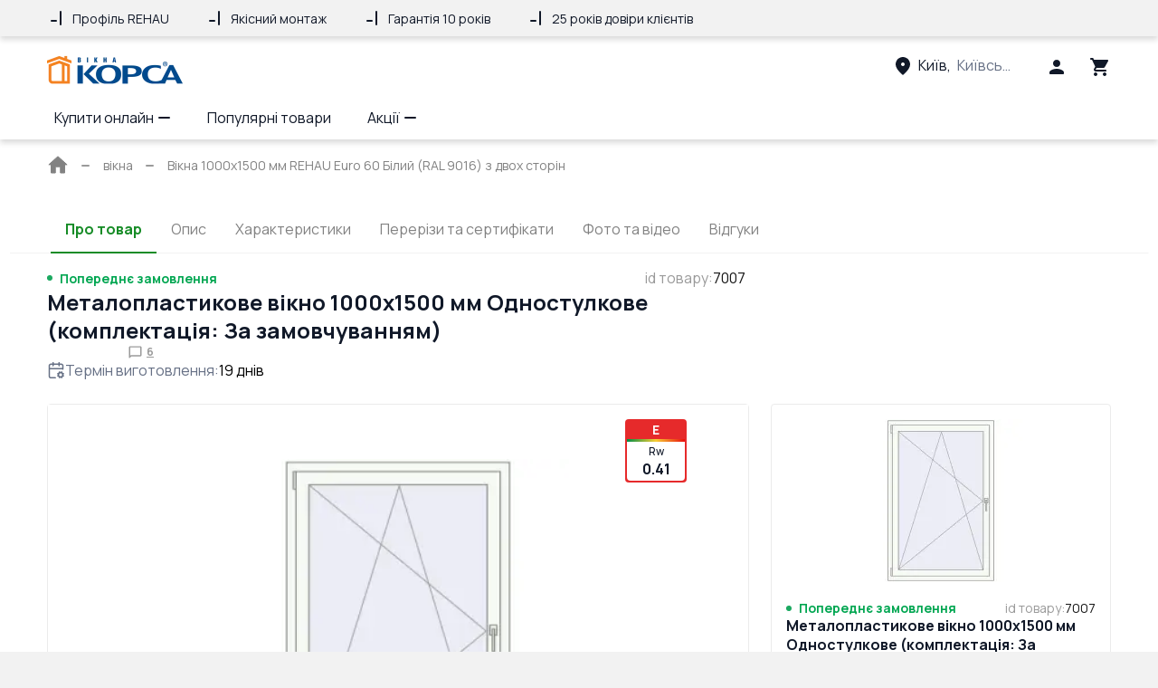

--- FILE ---
content_type: text/html; charset=utf-8
request_url: https://korsa.online/lastorders/pvc-window-1000x1500-single-leaf-id7007
body_size: 94065
content:
<!doctype html>
    <html lang="uk" prefix="og: //ogp.me/ns#" translate="no">
      <head>
        <meta charset="utf-8">
        
        <script>
    window.dataLayer = window.dataLayer || [];
    function gtag() {
      window.dataLayer.push(arguments);
    }
    gtag('consent', 'default', {
      analytics_storage: 'denied',
      ad_storage: 'denied',
      ad_user_data: 'denied',
      ad_personalization: 'denied',
    });
  </script>
        <!-- Google Tag Manager --><script>(function(w,d,s,l,i){w[l]=w[l]||[];w[l].push({'gtm.start':new Date().getTime(),event:'gtm.js'});var f=d.getElementsByTagName(s)[0],j=d.createElement(s),dl=l!='dataLayer'?'&l='+l:'';j.async=true;j.src='https://www.googletagmanager.com/gtm.js?id='+i+dl;f.parentNode.insertBefore(j,f);})(window,document,'script','dataLayer', 'GTM-5LLZD58');</script><!-- End Google Tag Manager -->
        <title data-rh="true">Металопластикове вікно 1000x1500 мм ➤ вікно одностулкове EURO-DESIGN 60, Поворот-відкид, id7007 ➤ Ціни та відгуки на korsa.online </title>
        <meta name="viewport" id="viewport" content="width=device-width, initial-scale=1">
        <meta http-equiv="X-UA-Compatible" content="IE=edge">
        <meta name="mobile-web-app-capable" content="yes">
        <meta name="apple-touch-fullscreen" content="yes">
        <meta name="google" content="notranslate">
        <meta data-rh="true" name="robots" content="index, follow"/>

        <link rel="preconnect" as="font" href="https://fonts.gstatic.com" crossorigin=anonymous>
        <link rel="preconnect" href="https://www.googletagmanager.com" crossorigin=anonymous>

        <!-- Favicon -->
        <link rel="icon" type="image/png" sizes="180x180" href="https://files.vitrager.com/image/9E00J1vnpZOiiujDvHG40Tct8njn1duwuvp9R5jT.png">

        <!-- Styles -->
         <link media="all" type="text/css" rel="stylesheet" href="/css/render.client.0.1.3001-b.10291.css" />

        <style>
          undefined
        </style>

        <link rel="preload" as="style" href=https://fonts.googleapis.com/css2?family=Manrope:wght@400;500;700&family=Roboto+Slab:wght@400;500;700&family=Rubik:wght@400;500;700&display=swap >

        <!-- Preload -->
        <link rel="preload" as="script" href="/js/render.client.0.1.3001-b.10291.js" />

        <link media="all" type="text/css" rel="stylesheet" href=/css/ProductPageLazyScreen.chunk.0.1.3001-b.10291.css />
                  <link rel="preload" as="script" href=/js/ProductPageLazyScreen.chunk.0.1.3001-b.10291.js />

        <!-- $ {imgs} -->

        <meta data-rh="true" property="og:type" content="website"/><meta data-rh="true" property="og:title" content="Металопластикове вікно 1000x1500 мм ➤ вікно одностулкове EURO-DESIGN 60, Поворот-відкид, id7007 ➤ Ціни та відгуки на korsa.online "/><meta data-rh="true" property="og:url" content="https://korsa.online/lastorders/pvc-window-1000x1500-single-leaf-id7007"/><meta data-rh="true" property="og:description" content="Металопластикове вікно 100x150 см ⭐️ Німецька якість ✔️Вигідна ціна ✔️Доставка і монтаж ✔️Гарантія 10 років ➤ Купити вікно одностулкове EURO-DESIGN 60: Відкривання Поворот-відкид ➤ id7007 ➤ Замовляй онлайн на korsa.online"/><meta data-rh="true" name="description" content="Металопластикове вікно 100x150 см ⭐️ Німецька якість ✔️Вигідна ціна ✔️Доставка і монтаж ✔️Гарантія 10 років ➤ Купити вікно одностулкове EURO-DESIGN 60: Відкривання Поворот-відкид ➤ id7007 ➤ Замовляй онлайн на korsa.online"/><meta data-rh="true" name="keywords" content="металопластикове вікно   100x150 см, купити Вікно онлайн, вікно одностулкове, Поворот-відкид,  1000x1500 мм, id7007"/><meta data-rh="true" property="site_name" content="https://korsa.online"/><meta data-rh="true" property="og:image" content="https://korsa.online/files/cc-img-w-price/window/ekc93jDmouFENNi10ROQZmk4KOjaYUKphIRFIvUS.png"/><meta data-rh="true" property="og:image:height" content="610"/><meta data-rh="true" property="og:image:width" content="610"/><meta data-rh="true" property="product:price.amount" content="6629.24"/><meta data-rh="true" property="product:price.currency" content="UAH"/><meta data-rh="true" property="twitter:card" content="summary_large_image"/><meta data-rh="true" property="twitter:image" content="https://korsa.online/files/cc-img-w-price/window/ekc93jDmouFENNi10ROQZmk4KOjaYUKphIRFIvUS.png"/>
        <script data-rh="true" type="application/ld+json">{"@context":"http://schema.org/","@type":"Organization","name":"ТМ Вікна КОРСА","logo":"https://files.vitrager.com/image/KMZ5YvTmfQU7x1qGTRuXRHgykBisL7py7xDy54J7.png","sameAs":["https://www.facebook.com/vikna.korsa","https://www.youtube.com/user/viknakorsa/videos","https://www.instagram.com/korsa.ua"],"url":"https://korsa.online/"}</script><script data-rh="true" type="application/ld+json">{"@context":"http://schema.org/","@type":"BreadcrumbList","itemListElement":[{"@type":"ListItem","position":1,"name":"Вікна","item":"https://korsa.online//lastorders/ua/window"},{"@type":"ListItem","position":2,"name":"Вікна 1000x1500 мм REHAU Euro 60 Білий (RAL 9016) з двох сторін"}]}</script><script data-rh="true" type="application/ld+json">{"@context":"http://schema.org/","@type":"Product","aggregateRating":{"@type":"AggregateRating","ratingValue":5,"ratingCount":6,"reviewCount":6,"worstRating":"1","bestRating":"5"},"review":[{"@type":"Review","author":{"@type":"Person","name":"Валентин"},"datePublished":"2023-03-26","reviewBody":"Это окно имеет отличное качество и выглядит очень стильно. Я заказал окно размером 1000x1500 мм с одним створком, и оно идеально подошло к моему дому. Качество изготовления окна на высоком уровне, а монтаж был очень быстрым и профессиональным. Я чувствую, что это окно будет служить мне долгое время, и я рекомендую его всем, кто ищет надежный и качественный продукт.","reviewRating":{"@type":"Rating","ratingValue":5,"worstRating":"1","bestRating":"5"}},{"@type":"Review","author":{"@type":"Person","name":"Марія"},"datePublished":"2023-03-07","reviewBody":"Ми з чоловіком вирішили замінити вікна в нашому приватному будинку і обрали Rehau. Якість вікон була дуже хорошою, вони були тихі та мали чудовий вигляд. Як мама з двома дітьми, я дуже ціную теплі вікна і ці вікна відповідали моїм потребам.","reviewRating":{"@type":"Rating","ratingValue":5,"worstRating":"1","bestRating":"5"}},{"@type":"Review","author":{"@type":"Person","name":"Олена"},"datePublished":"2023-02-08","reviewBody":"Під час монтажу було досить шумно, але все було зроблено швидко та без проблем. Після встановлення, проте, залишилось дещо бруду на склопакетах, але це було легко видалити за допомогою миючого засобу.","reviewRating":{"@type":"Rating","ratingValue":5,"worstRating":"1","bestRating":"5"}},{"@type":"Review","author":{"@type":"Person","name":"Ірина"},"datePublished":"2023-01-30","reviewBody":"Рехау хороший профіль, особливо якщо порівнювати з тими вікнами, які встановлюють за замовчуванням в новобудовах","reviewRating":{"@type":"Rating","ratingValue":5,"worstRating":"1","bestRating":"5"}},{"@type":"Review","author":{"@type":"Person","name":"Алексей"},"datePublished":"2023-01-27","reviewBody":"В октябре прошлого года заказывал пластиковые окна, остановился на профиле Рехау 60. Проверку зимой окна прошли, морозов не боятся. В помещении тепло","reviewRating":{"@type":"Rating","ratingValue":5,"worstRating":"1","bestRating":"5"}},{"@type":"Review","author":{"@type":"Person","name":"Борис"},"datePublished":"2023-01-25","reviewBody":"Ціна повністю виправдовує якість. Сподобався розрахунок онлайн, не треба їхати в офіс, зручно. Перед покупкою отримав хорошу рекомендацію щодо вибору, за це дякую","reviewRating":{"@type":"Rating","ratingValue":5,"worstRating":"1","bestRating":"5"}}],"name":"Металопластикове вікно 1000x1500 мм Одностулкове (комплектація: За замовчуванням)","image":["https://files.vitrager.com/runtime/cc-pictures/window/75f405a8c345408b4fd866c2751424c1.png"],"description":"Профіль REHAU Euro-Design 60 має трикамерну будову, монтажною глибиною 60 мм, є економічно обґрунтованим вибором для застосування у різних будівельних проектах, оскільки забезпечує оптимальне співвідношення ціни та якості. Оптимальні для засклення міжповерхових маршів багатоквартирних будинків. Підходить для будинків із центральною системою опалення, в яких немає ексклюзивних вимог до тепло- та звукоізоляції. Можливий ексклюзивний дизайн, до прикладу ламінація або фарбування профілю в різні кольори і текстури. Також є досить великий вибір кольорів віконних ручок та накладок на петлі.","brand":{"@type":"Brand","name":"REHAU EURO-DESIGN 60"},"offers":{"@type":"Offer","priceCurrency":"UAH","price":6629.24,"url":"https://korsa.online/lastorders/pvc-window-1000x1500-single-leaf-id7007","availability":"https://schema.org/InStock ","itemCondition":"https://schema.org/NewCondition "}}</script>
        
        <link data-rh="true" rel="canonical" href="https://korsa.online/lastorders/pvc-window-1000x1500-single-leaf-id7007"/><link data-rh="true" rel="alternate" hreflang="uk" href="https://korsa.online/lastorders/pvc-window-1000x1500-single-leaf-id7007"/><link data-rh="true" rel="alternate" hreflang="x-default" href="https://korsa.online/lastorders/pvc-window-1000x1500-single-leaf-id7007"/>
        <style data-rh="true" type="text/css">
        :root {
          --block-info-bg-color: #F1F1F8;
          --block-info-color: #101828;
          --block-primary-bg-color: #FFFFFF;
          --block-primary-color: #101828;
          --block-secondary-bg-color: #F3F3F3;
          --block-secondary-color: #101828;
          --button-primary-bg-color: #178c27;
          --button-primary-br-color: #178c27;
          --button-primary-color: #FFFFFF;
          --button-primary-br-radius: 4px;
          --button-secondary-bg-color: #FFFFFF;
          --button-secondary-br-color: #178c27;
          --button-secondary-color: #178c27;
          --font-family: Manrope, sans-serif;
          --font-family-heading: Manrope, sans-serif;
          --header-menu-bg-color: #ffffff;
          --header-menu-color: #101828;
          --header-menu-exp-bg-color: #F1F1F8;
          --header-menu-exp-color: #101828;
          --header-top-bg-color: #f2f2f2;
          --header-top-color: #101828;
          --heading-h2-color: #101828;
          --heading-h2-style: regular;
          --heading-h3-color: #101828;
          --heading-h3-style: regular;
          --heading-h4-color: #101828;
          --heading-h4-style: regular;
          --support-btn-bg-color: #ffffff;
          --support-btn-br-color: #178c27;
          --support-btn-icon-color: #0071CD;
          --support-btn-default-icon-color: true;
        }
      </style>

        <!-- $ {marquizeBlock} -->
      </head>
      <body>
        <!-- Google Tag Manager (noscript) --><noscript><iframe src="https://www.googletagmanager.com/ns.html?id=GTM-TQHPW77" height="0" width="0" style="display:none;visibility:hidden"></iframe></noscript><!-- End Google Tag Manager (noscript) -->
        <div id="root"><input type="checkbox" id="menu-toggle-input" class="visually-hidden" aria-label="Menu toggle" checked=""/><div class="screen microsite-screen__xm1gs6"><div class="height-100 header-block__NfUjq4"><div class="sticky-blocks__OdSwr5"><div class="rating-block-container__pCBSkd"><div class="microsite-container__RTV0q5"><div class="microsite-content__NbsQP0 block-wrapper__dnPeuw"><div class="advantages-block__WCd3k1 hide-mobile"><div class="flex align-center margin-right-40" style="max-width:calc(25% - 40px)"> <p class="done-icon__vFWi8g p__ociIAa color-text-main__XgJpnM small__QcqQOB">Профіль REHAU</p></div><div class="flex align-center margin-right-40" style="max-width:calc(25% - 40px)"> <p class="done-icon__vFWi8g p__ociIAa color-text-main__XgJpnM small__QcqQOB">Якісний монтаж</p></div><div class="flex align-center margin-right-40" style="max-width:calc(25% - 40px)"> <p class="done-icon__vFWi8g p__ociIAa color-text-main__XgJpnM small__QcqQOB">Гарантія 10 років</p></div><div class="flex align-center margin-right-40" style="max-width:calc(25% - 40px)"> <p class="done-icon__vFWi8g p__ociIAa color-text-main__XgJpnM small__QcqQOB">25 років довіри клієнтів</p></div></div><div class="advantages-block__WCd3k1 hide-desktop"><div class="scroll-block__L46vbs"><ul style="transform:translateX(0%);transition:transform 0.5s ease-in-out"><li><div class="slide-item__So7F0f flex align-center start" style="max-width:100%;min-width:100%"> <p class="done-icon__vFWi8g p__ociIAa color-text-main__XgJpnM medium__ttMfMk">Профіль REHAU</p></div></li><li><div class="slide-item__So7F0f flex align-center start" style="max-width:100%;min-width:100%"> <p class="done-icon__vFWi8g p__ociIAa color-text-main__XgJpnM medium__ttMfMk">Якісний монтаж</p></div></li><li><div class="slide-item__So7F0f flex align-center start" style="max-width:100%;min-width:100%"> <p class="done-icon__vFWi8g p__ociIAa color-text-main__XgJpnM medium__ttMfMk">Гарантія 10 років</p></div></li><li><div class="slide-item__So7F0f flex align-center start" style="max-width:100%;min-width:100%"> <p class="done-icon__vFWi8g p__ociIAa color-text-main__XgJpnM medium__ttMfMk">25 років довіри клієнтів</p></div></li></ul></div></div></div></div></div></div><header class="flex column header__N2W3qZ with-menu__KwEQVX top-40__wC4YWR"><div class="container__U0xsuS flex align-center"><div class="left-side__W5tjCA flex"><a class="link__SkWxic link-white__Gotv9x medium__gs4tCR" data-ga-id="Head link 1" aria-label="Head link 1" href="/"><div class="logo__lTjZIW"><div class="logo-name__TMXC2A"><img class="" width="150px" height="40px" src="https://korsa.online/files/images/12c-50-c/image/KMZ5YvTmfQU7x1qGTRuXRHgykBisL7py7xDy54J7.png" alt="logo"/></div></div></a></div><div class="flex between align-center"><div class="phone-block-container__eOXpA_ hide-mobile"></div><div class="location-container__bEXpju is-show-rating-region__biJaD2"><button class="button__Ft5OLd location-btn__eLS0N5 relative icon-square-animation hide-mobile" type="button" data-ga-id="Head link 3" aria-label="Head link 3"><div class="flex align-center region-block__FPhjVn"><svg width="24px" height="24px" class="flex-shrink"><use xlink:href="#location-on-icon"></use></svg><p class="margin-left-5 hover-text-underline p__ociIAa bold__MYz1cy color-info__tQAHpo medium__ttMfMk">Виберіть регіон</p></div></button></div><div class="flex align-center"><button class="button__Ft5OLd cart-container__SJl3Zm icon-square-animation user-name-button__g6R4r7" type="button" data-ga-id="Head icon 1" aria-label="Head icon 1"><svg width="24" height="24"><use xlink:href="#person-icon"></use></svg></button></div><div class="flex align-center"><button class="button__Ft5OLd cart-container__SJl3Zm icon-square-animation" type="button" data-ga-id="Head icon 3" aria-label="Head icon 3"><svg width="24" height="24"><use xlink:href="#cart-icon"></use></svg></button></div></div></div><nav class="menu-block-container__ra5lRN"><div class="menu-block-wrapper__TrQzwU relative"><ul class="flex"><li class="menu-item__k8Jgnw relative"><button type="button" class="btn-unfilled__pBDlZV menu-item-link__AarUbn">Купити онлайн<span class="arrow-icon__KQiOqY arrow-icon-down__b4ULKA margin-left-5" style="width:14px;height:14px"></span></button><ul class="display-none"><li><a class="menu-item__EwvF8j bold__Q2iJzE medium__hAXBWa link__SkWxic medium__gs4tCR" rel="noopener noreferrer" data-ga-id="Menu item" aria-label="Menu item" data-ga-index="0" href="/client-configurator/types?typeId=window" target="_self">Вікна</a></li><li><a class="menu-item__EwvF8j bold__Q2iJzE medium__hAXBWa link__SkWxic medium__gs4tCR" rel="noopener noreferrer" data-ga-id="Menu item" aria-label="Menu item" data-ga-index="1" href="/client-configurator/types?typeId=door-swing-entrance" target="_self">Вхідні двері</a></li><li><a class="menu-item__EwvF8j bold__Q2iJzE medium__hAXBWa link__SkWxic medium__gs4tCR" rel="noopener noreferrer" data-ga-id="Menu item" aria-label="Menu item" data-ga-index="2" href="/client-configurator/types?typeId=door-swing-balcony" target="_self">Балконні двері</a></li><li><a class="menu-item__EwvF8j bold__Q2iJzE medium__hAXBWa link__SkWxic medium__gs4tCR" rel="noopener noreferrer" data-ga-id="Menu item" aria-label="Menu item" data-ga-index="3" href="/client-configurator/types?typeId=door-slide-patio" target="_self">Розсувні терасні двері</a></li><li><a class="menu-item__EwvF8j bold__Q2iJzE medium__hAXBWa link__SkWxic medium__gs4tCR" rel="noopener noreferrer" data-ga-id="Menu item" aria-label="Menu item" data-ga-index="4" href="/client-configurator/types?typeId=door-swing" target="_self">Міжкімнатні двері</a></li></ul></li><li class="menu-item__k8Jgnw relative"><a class="menu-item-link__AarUbn link__SkWxic medium__gs4tCR" rel="noopener noreferrer" data-ga-id="Menu item" aria-label="Menu item" data-ga-index="1" href="/lastorders/ua/window" target="_self">Популярні товари</a></li><li class="menu-item__k8Jgnw relative"><button type="button" class="btn-unfilled__pBDlZV menu-item-link__AarUbn">Акції<span class="arrow-icon__KQiOqY arrow-icon-down__b4ULKA margin-left-5" style="width:14px;height:14px"></span></button><ul class="display-none"><li><a class="menu-item__EwvF8j bold__Q2iJzE medium__hAXBWa link__SkWxic medium__gs4tCR" rel="noopener noreferrer" data-ga-id="Menu item" aria-label="Menu item" data-ga-index="0" href="/kupuj-yakisni-vikna-rehau-z-keshbekom-10" target="_self">Національний кешбек</a></li><li><a class="menu-item__EwvF8j bold__Q2iJzE medium__hAXBWa link__SkWxic medium__gs4tCR" rel="noopener noreferrer" data-ga-id="Menu item" aria-label="Menu item" data-ga-index="1" href="/top-vygoda-vid-vikna-korsa" target="_self">ТОП Вигода</a></li><li><a class="menu-item__EwvF8j bold__Q2iJzE medium__hAXBWa link__SkWxic medium__gs4tCR" rel="noopener noreferrer" data-ga-id="Menu item" aria-label="Menu item" data-ga-index="2" href="/blog/vikna-korsa-partner-programi-jevidnovlennia-366" target="_self">єВідновлення</a></li><li><a class="menu-item__EwvF8j bold__Q2iJzE medium__hAXBWa link__SkWxic medium__gs4tCR" rel="noopener noreferrer" data-ga-id="Menu item" aria-label="Menu item" data-ga-index="3" href="/akcijni-propoziciyi/vidterminuvannya" target="_self">Відтермінування забудовникам</a></li></ul></li></ul><div class="menu-btn-container-hide__G3ulFR"><div class="menu-item-link__p4ZewT flex relative pointer align-center" role="button" data-ga-id="Head menu more" tabindex="0"><p class="p__ociIAa color-text-main__XgJpnM medium__ttMfMk">Більше</p><div class="flex align-center"><span class="arrow-icon__KQiOqY arrow-icon-down__b4ULKA margin-left-5" style="width:14px;height:14px"></span></div></div></div></div></nav></header><button class="button__Ft5OLd display-none" type="button" aria-label="button"></button><div class="container-block__cvsgLW"><nav aria-label="breadcrumb" itemscope="" itemType="http://schema.org/BreadcrumbList" class="wrap__ODM5Hp"><ol class="container__A4YCE6 flex align-center"><li itemProp="itemListElement" itemscope="" itemType="http://schema.org/ListItem"><div class="flex align-center"><a itemProp="item" class="item__y3rkJM link__SkWxic medium__gs4tCR" data-ga-id="BreadCrumbs home link" aria-label="BreadCrumbs home link" href="/"><svg width="24" height="24" class="icon__CjZdS0"><use xlink:href="#home-icon"></use></svg><span itemProp="name" class="visually-hidden">Головна сторінка</span></a><span class="arrow-icon__KQiOqY arrow-icon-right__CjAI8H position-icon__CCVwYW" style="width:10px;height:10px"></span></div><meta itemProp="position" content="1"/></li><li itemProp="itemListElement" itemscope="" itemType="http://schema.org/ListItem"><div class="flex align-center"><a itemProp="item" class="item__y3rkJM link__SkWxic medium__gs4tCR" data-ga-id="BreadCrumbs home link" aria-label="BreadCrumbs home link" href="/lastorders/ua/window"><span itemProp="name">вікна</span></a><span class="arrow-icon__KQiOqY arrow-icon-right__CjAI8H position-icon__CCVwYW" style="width:10px;height:10px"></span></div><meta itemProp="position" content="2"/></li><li aria-current="page" itemProp="itemListElement" itemscope="" itemType="http://schema.org/ListItem"><div><span class="item__y3rkJM" itemProp="name">Вікна 1000x1500 мм REHAU Euro 60 Білий (RAL 9016) з двох сторін</span><meta itemProp="position" content="3"/></div></li></ol></nav><div class="scroll-menu-container___9r9IH tabs__JSKvpr"><div class="scroll-menu-wrapper__hEOApi"><div class="scroll-menu-content__mThKgs"><div></div><div></div></div></div></div><div class="view-animation-single title__gc_LP0"><div class="flex between"><p class="flex align-center margin-right-5 p__ociIAa bold__MYz1cy color-success__fLZofd small__QcqQOB"><span class="point__qjtIxY"></span>Попереднє замовлення</p><div class="status-id-container__C6DdAH"><p class="p__ociIAa color-text-info__C5p249 medium__ttMfMk">id товару<!-- -->: </p><p class="p__ociIAa color-text-main__XgJpnM medium__ttMfMk">7007</p></div></div><h1 style="color:#101828;font-family:Manrope, sans-serif" class="font-size-24__SJrJ_w head__kpatyU h1__TmvJ4d bold__D_5Srp"><div class="dangerously-html__SzgGbq ul-styles-reset">Металопластикове вікно 1000x1500 мм Одностулкове (комплектація: За замовчуванням)</div> </h1><button type="button" class="btn-unfilled__pBDlZV reviews-stroke__OSEXxs"><div class="review-container__j_pOZp"><button class="button__xUd_Fb review__s2yMq6" type="button"><svg width="15" height="14"><use xlink:href="#review-message-icon"></use></svg><p class="margin-left-5 flex-shrink text-underline p__ociIAa bold__MYz1cy color-text-info__C5p249 mini__GkP60x">6</p></button></div></button><p class="manufactoring-term__I5vmW8 p__ociIAa color-black-blue-light__ORmaxb medium__ttMfMk"><svg viewBox="0 0 20 20" fill="none" class="icon-svg  " width="20px" height="20px"><path d="M12.6667 14.0837L11.9167 13.7503M12.6667 15.917L11.9167 16.2503M13.3333 1.66699V5.00032M14.0833 12.667L13.75 11.917M14.0833 17.3337L13.75 18.0837M16.25 11.917L15.9167 12.667M16.25 18.0837L15.9167 17.3337M17.5 8.75032V5.00032C17.5 4.5583 17.3244 4.13437 17.0118 3.82181C16.6993 3.50925 16.2754 3.33366 15.8333 3.33366H4.16667C3.72464 3.33366 3.30072 3.50925 2.98816 3.82181C2.67559 4.13437 2.5 4.5583 2.5 5.00032V16.667C2.5 17.109 2.67559 17.5329 2.98816 17.8455C3.30072 18.1581 3.72464 18.3337 4.16667 18.3337H9.16667M18.0833 13.7503L17.3333 14.0837M18.0833 16.2503L17.3333 15.917M2.5 8.33366H17.5M6.66667 1.66699V5.00032" stroke="#667085" stroke-width="1.5" stroke-linecap="round" stroke-linejoin="round"></path><path d="M15 17.5C16.3807 17.5 17.5 16.3807 17.5 15C17.5 13.6193 16.3807 12.5 15 12.5C13.6193 12.5 12.5 13.6193 12.5 15C12.5 16.3807 13.6193 17.5 15 17.5Z" stroke="#667085" stroke-width="1.5" stroke-linecap="round" stroke-linejoin="round"></path></svg>Термін виготовлення<!-- -->:<!-- --> <span class="color-black__cBF7Sw">19<!-- --> <!-- -->днів</span></p></div><div class="container__Awh7M8"><div class="wrapper__XbBbu4"><div><div><div class="header-container__xdbaNR"><div class="img-container__xlukm_"><div class="view-animation-single"><div class="relative image-container__iFgQAF"><button class="button__xUd_Fb flex center width-100 height-100 background-white image-scale-animation" type="button"><img src="https://korsa.online/files/images/23e-12c/runtime/cc-pictures/window/75f405a8c345408b4fd866c2751424c1.png" srcSet="https://korsa.online/files/images/23e-12c/runtime/cc-pictures/window/75f405a8c345408b4fd866c2751424c1.png,
          https://korsa.online/files/images/47c-258/runtime/cc-pictures/window/75f405a8c345408b4fd866c2751424c1.png 2x" width="574" height="300" alt="Купити Вікна 1000x1500 мм REHAU Euro 60 Білий (RAL 9016) з двох сторін" title="Металопластикове вікно 1000x1500 мм Одностулкове (комплектація: За замовчуванням). Вид зсередини" style="object-fit:contain" class="img__SgcSXl padding-10-0" loading="lazy"/></button><div class="container-sale__n0z8ED"><div class="container-sale__wFFFGj"></div><div class="container__WJtmjL" style="background-color:#E62A2B"><div class="title-container__pF19fC"><p class="p__ociIAa bold__MYz1cy text-center__NwRw2B color-white__SKht0Y small__QcqQOB">E</p></div><div class="coefficient-container__v1ST4R"><p class="coefficient-title__JuPR_F p__ociIAa color-text-main__XgJpnM">Rw</p><p class="coefficient-value__emvCBX p__ociIAa color-text-main__XgJpnM">0.41</p></div><div class="tip-container__jP7zv6"><p class="p__ociIAa bold__MYz1cy text-left__iQNI0R color-white__SKht0Y mini__GkP60x">Е клас - мінімальна теплоізоляція за мінімальну ціну. Достойне рішення для неопалювальних будівель і конструкцій всередині приміщення.</p></div></div></div></div></div><div class="hide-mobile img-wrap__sI4jK3"><div class="view-animation-single"><button class="button__Ft5OLd picture__b9QGtU flex center width-100 height-100 image-scale-animation" type="button" aria-label="button"><img src="https://korsa.online/files/images/b0-63/runtime/cc-pictures/window/75f405a8c345408b4fd866c2751424c1_back.png" srcSet="https://korsa.online/files/images/b0-63/runtime/cc-pictures/window/75f405a8c345408b4fd866c2751424c1_back.png,
          https://korsa.online/files/images/160-c6/runtime/cc-pictures/window/75f405a8c345408b4fd866c2751424c1_back.png 2x" width="176" height="99" alt="Ціноутворення Вікна 1000x1500 мм REHAU Euro 60 Білий (RAL 9016) з двох сторін" title="Металопластикове вікно 1000x1500 мм Одностулкове (комплектація: За замовчуванням). Вид ззовні" style="object-fit:contain" class="img__SgcSXl" loading="lazy"/></button></div><div class="view-animation-single"><button class="button__Ft5OLd picture__b9QGtU flex center width-100 height-100 image-scale-animation" type="button" aria-label="button"><img src="https://korsa.online/files/images/b0-63/cc-img-w-price/window/ekc93jDmouFENNi10ROQZmk4KOjaYUKphIRFIvUS.png" srcSet="https://korsa.online/files/images/b0-63/cc-img-w-price/window/ekc93jDmouFENNi10ROQZmk4KOjaYUKphIRFIvUS.png,
          https://korsa.online/files/images/160-c6/cc-img-w-price/window/ekc93jDmouFENNi10ROQZmk4KOjaYUKphIRFIvUS.png 2x" width="176" height="99" alt="Ціноутворення Вікна 1000x1500 мм REHAU Euro 60 Білий (RAL 9016) з двох сторін. Ціна: 6 629.24 UAH" title="Металопластикове вікно 1000x1500 мм Одностулкове (комплектація: За замовчуванням). Ціна: 6 629.24 UAH" style="object-fit:contain" class="img__SgcSXl" loading="lazy"/></button></div><div class="view-animation-single"><button class="button__Ft5OLd picture__b9QGtU flex center width-100 height-100 image-scale-animation" type="button" aria-label="button"><img src="https://korsa.online/files/images/b0-63/image/ElCTcsqw0XIe54iSB5pd6xkQrvf5TFvZO8EptALz.png" srcSet="https://korsa.online/files/images/b0-63/image/ElCTcsqw0XIe54iSB5pd6xkQrvf5TFvZO8EptALz.png,
          https://korsa.online/files/images/160-c6/image/ElCTcsqw0XIe54iSB5pd6xkQrvf5TFvZO8EptALz.png 2x" width="176" height="99" style="object-fit:contain" class="img__SgcSXl" loading="lazy"/></button></div><div class="view-animation-single"><div class="image-mask-wrapper__y8Ab7I"><img src="https://korsa.online/files/image/vJBq6KuYOsUPsWwTziQrj79XRD3zQ1VRJXSdRkmd.gif" width="176" height="99" alt="" title="" style="object-fit:contain" class="img__SgcSXl" loading="lazy"/><button class="button__Ft5OLd image-scale-animation image-mask__7jZtck" type="button" aria-label="button"><p class="p__ociIAa bold__MYz1cy text-center__NwRw2B color-white__SKht0Y">+ <!-- -->3<!-- --> <!-- -->фотографій</p></button></div></div></div><div class="hide-desktop img-wrap__sI4jK3"><div class="view-animation-single"><button class="button__Ft5OLd picture__b9QGtU flex center width-100 height-100 image-scale-animation" type="button" aria-label="button"><img src="https://korsa.online/files/images/b0-63/runtime/cc-pictures/window/75f405a8c345408b4fd866c2751424c1_back.png" srcSet="https://korsa.online/files/images/b0-63/runtime/cc-pictures/window/75f405a8c345408b4fd866c2751424c1_back.png,
          https://korsa.online/files/images/160-c6/runtime/cc-pictures/window/75f405a8c345408b4fd866c2751424c1_back.png 2x" width="176" height="99" alt="Ціноутворення Вікна 1000x1500 мм REHAU Euro 60 Білий (RAL 9016) з двох сторін" title="Металопластикове вікно 1000x1500 мм Одностулкове (комплектація: За замовчуванням). Вид ззовні" style="object-fit:contain" class="img__SgcSXl" loading="lazy"/></button></div><div class="view-animation-single"><div class="image-mask-wrapper__y8Ab7I"><img src="https://korsa.online/files/images/b0-63/cc-img-w-price/window/ekc93jDmouFENNi10ROQZmk4KOjaYUKphIRFIvUS.png" srcSet="https://korsa.online/files/images/b0-63/cc-img-w-price/window/ekc93jDmouFENNi10ROQZmk4KOjaYUKphIRFIvUS.png,
          https://korsa.online/files/images/160-c6/cc-img-w-price/window/ekc93jDmouFENNi10ROQZmk4KOjaYUKphIRFIvUS.png 2x" width="176" height="99" alt="Ціноутворення Вікна 1000x1500 мм REHAU Euro 60 Білий (RAL 9016) з двох сторін. Ціна: 6 629.24 UAH" title="Металопластикове вікно 1000x1500 мм Одностулкове (комплектація: За замовчуванням). Ціна: 6 629.24 UAH" style="object-fit:contain" class="img__SgcSXl" loading="lazy"/><button class="button__Ft5OLd image-scale-animation image-mask__7jZtck" type="button" aria-label="button"><p class="p__ociIAa bold__MYz1cy text-center__NwRw2B color-white__SKht0Y">+ <!-- -->5<!-- --> <!-- -->фотографій</p></button></div></div></div></div><div class="colors__gyeSdf"><div class="color-container__p6Ry7O"><div class="flex gap-4"><p class="color-info-text width-max-content info-title p__ociIAa color-text-main__XgJpnM medium__ttMfMk">Назовні<!-- -->:</p><p class="p__ociIAa color-text-main__XgJpnM medium__ttMfMk">Білий (RAL 9016)</p></div><div class="main-container__yMhIe4"><div class="colors-container__l993JL"><button style="background:#F7FBF5" class="button__Ft5OLd color-button__o0DzXf active-color__P2vrGR" type="button" title="Білий (RAL 9016)" data-ga-id="Білий (RAL 9016)" aria-label="Білий (RAL 9016)"></button><button style="background:#343A43" class="button__Ft5OLd color-button__o0DzXf" type="button" title="ANTHRACITE_GREY_STRUKTURAL" data-ga-id="ANTHRACITE_GREY_STRUKTURAL" aria-label="ANTHRACITE_GREY_STRUKTURAL"><img src="https://korsa.online/files/images/18-18/cmp-colors-main/imwLNLtZTVpRfLyStYpZxRjmL6w7BYKdOPgSdrLd.jpg" srcSet="https://korsa.online/files/images/18-18/cmp-colors-main/imwLNLtZTVpRfLyStYpZxRjmL6w7BYKdOPgSdrLd.jpg,
          https://korsa.online/files/images/30-30/cmp-colors-main/imwLNLtZTVpRfLyStYpZxRjmL6w7BYKdOPgSdrLd.jpg 2x" width="24" height="24" alt="ANTHRACITE_GREY_STRUKTURAL" title="ANTHRACITE_GREY_STRUKTURAL" style="object-fit:contain" class="img__SgcSXl" loading="lazy"/></button><button style="background:#160B09" class="button__Ft5OLd color-button__o0DzXf" type="button" title="BLACK_BROWN" data-ga-id="BLACK_BROWN" aria-label="BLACK_BROWN"><img src="https://korsa.online/files/images/18-18/cmp-colors-main/GrYVY1dXowmXjVhRnmwQCiCyWPBSXdrU944IPqBb.png" srcSet="https://korsa.online/files/images/18-18/cmp-colors-main/GrYVY1dXowmXjVhRnmwQCiCyWPBSXdrU944IPqBb.png,
          https://korsa.online/files/images/30-30/cmp-colors-main/GrYVY1dXowmXjVhRnmwQCiCyWPBSXdrU944IPqBb.png 2x" width="24" height="24" alt="BLACK_BROWN" title="BLACK_BROWN" style="object-fit:contain" class="img__SgcSXl" loading="lazy"/></button><button style="background:#242328" class="button__Ft5OLd color-button__o0DzXf" type="button" title="BLACK_ULTI-MATT" data-ga-id="BLACK_ULTI-MATT" aria-label="BLACK_ULTI-MATT"><img src="https://korsa.online/files/images/18-18/cmp-colors-main/WMY5MlG6LTo0ZwSNI5p0htVis55HyVkHciUZSqep.png" srcSet="https://korsa.online/files/images/18-18/cmp-colors-main/WMY5MlG6LTo0ZwSNI5p0htVis55HyVkHciUZSqep.png,
          https://korsa.online/files/images/30-30/cmp-colors-main/WMY5MlG6LTo0ZwSNI5p0htVis55HyVkHciUZSqep.png 2x" width="24" height="24" alt="BLACK_ULTI-MATT" title="BLACK_ULTI-MATT" style="object-fit:contain" class="img__SgcSXl" loading="lazy"/></button><button style="background:#885209" class="button__Ft5OLd color-button__o0DzXf" type="button" title="GOLDEN OAK" data-ga-id="GOLDEN OAK" aria-label="GOLDEN OAK"><img src="https://korsa.online/files/images/18-18/cmp-colors-main/nbn7MTCGy3aEsDm6L5DCDLNm34bCnvwwG9qgyYPW.jpg" srcSet="https://korsa.online/files/images/18-18/cmp-colors-main/nbn7MTCGy3aEsDm6L5DCDLNm34bCnvwwG9qgyYPW.jpg,
          https://korsa.online/files/images/30-30/cmp-colors-main/nbn7MTCGy3aEsDm6L5DCDLNm34bCnvwwG9qgyYPW.jpg 2x" width="24" height="24" alt="GOLDEN OAK" title="GOLDEN OAK" style="object-fit:contain" class="img__SgcSXl" loading="lazy"/></button><button style="background:#976823" class="button__Ft5OLd color-button__o0DzXf" type="button" title="LIGHT_OAK" data-ga-id="LIGHT_OAK" aria-label="LIGHT_OAK"><img src="https://korsa.online/files/images/18-18/cmp-colors-main/7aory0pyXuDKixmohyQqoPgHJcMbI8tCqrUSABG8.jpg" srcSet="https://korsa.online/files/images/18-18/cmp-colors-main/7aory0pyXuDKixmohyQqoPgHJcMbI8tCqrUSABG8.jpg,
          https://korsa.online/files/images/30-30/cmp-colors-main/7aory0pyXuDKixmohyQqoPgHJcMbI8tCqrUSABG8.jpg 2x" width="24" height="24" alt="LIGHT_OAK" title="LIGHT_OAK" style="object-fit:contain" class="img__SgcSXl" loading="lazy"/></button><button style="background:#59330A" class="button__Ft5OLd color-button__o0DzXf" type="button" title="WALNUT" data-ga-id="WALNUT" aria-label="WALNUT"><img src="https://korsa.online/files/images/18-18/cmp-colors-main/ZeJ2pVnEqiaiPuLZV13RYaqZszgSYpXSJUajO6k1.jpg" srcSet="https://korsa.online/files/images/18-18/cmp-colors-main/ZeJ2pVnEqiaiPuLZV13RYaqZszgSYpXSJUajO6k1.jpg,
          https://korsa.online/files/images/30-30/cmp-colors-main/ZeJ2pVnEqiaiPuLZV13RYaqZszgSYpXSJUajO6k1.jpg 2x" width="24" height="24" alt="WALNUT" title="WALNUT" style="object-fit:contain" class="img__SgcSXl" loading="lazy"/></button><button style="background:#2E2E30" class="button__Ft5OLd color-button__o0DzXf" type="button" title="ANTHRACITE_GREY_GLATT" data-ga-id="ANTHRACITE_GREY_GLATT" aria-label="ANTHRACITE_GREY_GLATT"><img src="https://korsa.online/files/images/18-18/cmp-colors-main/A6HpEq2ASHpiGSNbhypakyaetu0X1wWPULaWUYxw.png" srcSet="https://korsa.online/files/images/18-18/cmp-colors-main/A6HpEq2ASHpiGSNbhypakyaetu0X1wWPULaWUYxw.png,
          https://korsa.online/files/images/30-30/cmp-colors-main/A6HpEq2ASHpiGSNbhypakyaetu0X1wWPULaWUYxw.png 2x" width="24" height="24" alt="ANTHRACITE_GREY_GLATT" title="ANTHRACITE_GREY_GLATT" style="object-fit:contain" class="img__SgcSXl" loading="lazy"/></button></div></div></div><div class="color-container__p6Ry7O"><div class="flex gap-4"><p class="color-info-text width-max-content p__ociIAa color-text-main__XgJpnM medium__ttMfMk">Всередину<!-- -->:</p><p class="p__ociIAa color-text-main__XgJpnM medium__ttMfMk">Білий (RAL 9016)</p></div><div class="main-container__yMhIe4"><div class="colors-container__l993JL"><button style="background:#F7FBF5" class="button__Ft5OLd color-button__o0DzXf active-color__P2vrGR" type="button" title="Білий (RAL 9016)" data-ga-id="Білий (RAL 9016)" aria-label="Білий (RAL 9016)"></button></div></div></div></div></div></div><div class="container__k5xKgD"><div><div class="body-container__UFKPf9"><div><div class="view-animation-single"><p class="margin-bottom-24-media header__DSxktk p__ociIAa bold__MYz1cy color-text-main__XgJpnM">Опис товару<!-- --> </p></div><div class="view-animation-single"><div class="span-text__qqFtA4"><div style="color:#101828;font-family:Manrope, sans-serif" class="dangerously-html__SzgGbq product-description__SrneWl ul-styles-reset"><p>Профіль REHAU Euro-Design 60 має трикамерну будову, монтажною глибиною 60 мм, є економічно обґрунтованим вибором для застосування у різних будівельних проектах, оскільки забезпечує оптимальне співвідношення ціни та якості. Оптимальні для засклення міжповерхових маршів багатоквартирних будинків. Підходить для будинків із центральною системою опалення, в яких немає ексклюзивних вимог до тепло- та звукоізоляції. Можливий ексклюзивний дизайн, до прикладу ламінація або фарбування профілю в різні кольори і текстури. Також є досить великий вибір кольорів віконних ручок та накладок на петлі.</p></div></div><button class="button__xUd_Fb variant-text__UL8jya color-primary__V25WHa show-more-text bold link-animation show-more" type="button">Показати менше<svg viewBox="0 0 24 24" fill="none" class="icon-svg icon-blue-fill " width="24px" height="24px"><path d="M11.29 8.71L6.7 13.3a.996.996 0 101.41 1.41L12 10.83l3.88 3.88a.996.996 0 101.41-1.41L12.7 8.71a.996.996 0 00-1.41 0z"></path></svg></button></div></div></div></div><div><div id="characteristics"><div class="view-animation-container"><div class="view-animation"><p class="margin-bottom-24-media header__DSxktk p__ociIAa bold__MYz1cy color-text-main__XgJpnM">Технічні характеристики</p></div><div class="view-animation"><div class="container__LQ2gnm item-main-container"><div class="title-container__FmQJfw"><p style="color:#101828;font-family:Manrope, sans-serif" class="color-info-text p__ociIAa color-text-main__XgJpnM medium__ttMfMk">Тип<!-- -->:</p><button class="button__Ft5OLd" type="button" data-ga-id="Technical features more info Тип" aria-label="Technical features more info Тип"><svg width="20" height="20" class="icon-grey__z0rpa8"><use xlink:href="#info-round-icon"></use></svg></button></div><div class="title-container__FmQJfw"><p style="color:#101828;font-family:Manrope, sans-serif" class="flex align-center color-main-text p__ociIAa color-text-main__XgJpnM medium__ttMfMk"> <!-- -->Вікна</p></div></div><div class="divider__mhA2UF"></div><div class="container__LQ2gnm item-main-container"><div class="title-container__FmQJfw"><p style="color:#101828;font-family:Manrope, sans-serif" class="color-info-text p__ociIAa color-text-main__XgJpnM medium__ttMfMk">Форма конструкції<!-- -->:</p><button class="button__Ft5OLd" type="button" data-ga-id="Technical features more info Форма конструкції" aria-label="Technical features more info Форма конструкції"><svg width="20" height="20" class="icon-grey__z0rpa8"><use xlink:href="#info-round-icon"></use></svg></button></div><div class="title-container__FmQJfw"><p style="color:#101828;font-family:Manrope, sans-serif" class="flex align-center color-main-text p__ociIAa color-text-main__XgJpnM medium__ttMfMk"> <!-- -->Одностулкове</p></div></div><div class="divider__mhA2UF"></div><div class="container__LQ2gnm item-main-container"><div class="title-container__FmQJfw"><p style="color:#101828;font-family:Manrope, sans-serif" class="color-info-text p__ociIAa color-text-main__XgJpnM medium__ttMfMk">Відкривання<!-- -->:</p><button class="button__Ft5OLd" type="button" data-ga-id="Technical features more info Відкривання" aria-label="Technical features more info Відкривання"><svg width="20" height="20" class="icon-grey__z0rpa8"><use xlink:href="#info-round-icon"></use></svg></button></div><div class="title-container__FmQJfw"><p style="color:#101828;font-family:Manrope, sans-serif" class="flex align-center color-main-text p__ociIAa color-text-main__XgJpnM medium__ttMfMk"> <!-- -->Поворот-відкид</p></div></div><div class="divider__mhA2UF"></div><div class="container__LQ2gnm item-main-container"><div class="title-container__FmQJfw"><p style="color:#101828;font-family:Manrope, sans-serif" class="color-info-text p__ociIAa color-text-main__XgJpnM medium__ttMfMk">Rw<!-- -->:</p><button class="button__Ft5OLd" type="button" data-ga-id="Technical features more info Rw" aria-label="Technical features more info Rw"><svg width="20" height="20" class="icon-grey__z0rpa8"><use xlink:href="#info-round-icon"></use></svg></button></div><div class="title-container__FmQJfw"><p style="color:#101828;font-family:Manrope, sans-serif" class="flex align-center color-main-text p__ociIAa color-text-main__XgJpnM medium__ttMfMk"> <!-- -->0.41 m²K/W</p></div></div><div class="divider__mhA2UF"></div><div class="container__LQ2gnm item-main-container"><div class="title-container__FmQJfw"><p style="color:#101828;font-family:Manrope, sans-serif" class="color-info-text p__ociIAa color-text-main__XgJpnM medium__ttMfMk">Розмір (ширина x висота)<!-- -->:</p></div><div class="title-container__FmQJfw"><p style="color:#101828;font-family:Manrope, sans-serif" class="flex align-center color-main-text p__ociIAa color-text-main__XgJpnM medium__ttMfMk"> <!-- -->1000x1500 мм</p></div></div></div><button class="button__xUd_Fb variant-text__UL8jya color-primary__V25WHa more-details-btn__GXXOqI" type="button">Докладніше<!-- --> <span class="arrow-icon__KQiOqY arrow-icon-down__b4ULKA" style="width:14px;height:14px"></span></button></div></div></div><div id="certificates"><div><div class="margin-bottom-40-media__OoJ9ck"><div class="view-animation-single"><p class="margin-bottom-24-media header__DSxktk p__ociIAa bold__MYz1cy color-text-main__XgJpnM">Поперечні перерізи</p></div><div class="relative wrap-img__qJZ1j5"><div class="view-animation-single"><button class="button__Ft5OLd flex center width-100 height-100" type="button" aria-label="button"><div class="image-scale-animation picture__A_LGD6"><img src="https://korsa.online/files/images/178-d4/image/cAU5gAwCXDGS1dQJo3LhqTjm7xZEvCGoSmXflMbN.jpg" srcSet="https://korsa.online/files/images/178-d4/image/cAU5gAwCXDGS1dQJo3LhqTjm7xZEvCGoSmXflMbN.jpg,
          https://korsa.online/files/images/2f0-1a8/image/cAU5gAwCXDGS1dQJo3LhqTjm7xZEvCGoSmXflMbN.jpg 2x" width="376" height="212" style="object-fit:contain" class="img__SgcSXl" loading="lazy"/></div></button></div><div class="view-animation-single"><div class="shadow-box__9gH2cJ relative"><div class="view-animation-single"><button class="button__Ft5OLd flex center width-100 height-100" type="button" aria-label="button"><div class="image-scale-animation picture__A_LGD6"><img src="https://korsa.online/files/images/178-d4/image/UiucrfS0cY8xjCIJa9t9wj65mPSKywxdJj1w1P4S.jpg" srcSet="https://korsa.online/files/images/178-d4/image/UiucrfS0cY8xjCIJa9t9wj65mPSKywxdJj1w1P4S.jpg,
          https://korsa.online/files/images/2f0-1a8/image/UiucrfS0cY8xjCIJa9t9wj65mPSKywxdJj1w1P4S.jpg 2x" width="376" height="212" style="object-fit:contain" class="img__SgcSXl" loading="lazy"/></div></button></div><button class="button__Ft5OLd image-mask__HIm5Hu" type="button" aria-label="button"><p class="p__ociIAa bold__MYz1cy text-center__NwRw2B color-white__SKht0Y medium__ttMfMk">+ <!-- -->3<!-- --> <!-- -->фотографій</p></button></div></div></div></div></div><div><div><div class="view-animation-single"><p class="margin-bottom-24-media header__DSxktk p__ociIAa bold__MYz1cy color-text-main__XgJpnM">Сертифікація продукції<!-- --> </p></div><div class="relative wrap-img__qJZ1j5"><div class="view-animation-single"><button class="button__Ft5OLd flex center width-100 height-100" type="button" aria-label="button"><div class="image-scale-animation picture__A_LGD6"><img src="https://korsa.online/files/images/178-d4/image/JmQlsAtEFJhPU8UftoRPXxVuQrOrR7STEtSp4Sle.jpg" srcSet="https://korsa.online/files/images/178-d4/image/JmQlsAtEFJhPU8UftoRPXxVuQrOrR7STEtSp4Sle.jpg,
          https://korsa.online/files/images/2f0-1a8/image/JmQlsAtEFJhPU8UftoRPXxVuQrOrR7STEtSp4Sle.jpg 2x" width="376" height="212" style="object-fit:contain" class="img__SgcSXl" loading="lazy"/></div></button></div><div class="view-animation-single"><div class="shadow-box__9gH2cJ relative"><div class="view-animation-single"><button class="button__Ft5OLd flex center width-100 height-100" type="button" aria-label="button"><div class="image-scale-animation picture__A_LGD6"><img src="https://korsa.online/files/images/178-d4/image/KXQR4jmRWFV6Ny6eIv5L4r2RnNjABUwlGp6wcktt.jpeg" srcSet="https://korsa.online/files/images/178-d4/image/KXQR4jmRWFV6Ny6eIv5L4r2RnNjABUwlGp6wcktt.jpeg,
          https://korsa.online/files/images/2f0-1a8/image/KXQR4jmRWFV6Ny6eIv5L4r2RnNjABUwlGp6wcktt.jpeg 2x" width="376" height="212" style="object-fit:contain" class="img__SgcSXl" loading="lazy"/></div></button></div><button class="button__Ft5OLd image-mask__HIm5Hu" type="button" aria-label="button"><p class="p__ociIAa bold__MYz1cy text-center__NwRw2B color-white__SKht0Y medium__ttMfMk">+ <!-- -->2<!-- --> <!-- -->фотографій</p></button></div></div></div></div></div></div><div id="photo"><div><div class="margin-bottom-40-media__OoJ9ck"><div class="view-animation-single"><p class="margin-bottom-24-media header__DSxktk p__ociIAa bold__MYz1cy color-text-main__XgJpnM">Фото<!-- --> </p></div><div class="relative wrap-img__qJZ1j5"><div class="view-animation-single"><button class="button__Ft5OLd flex center width-100 height-100" type="button" aria-label="button"><div class="image-scale-animation picture__A_LGD6"><img src="https://korsa.online/files/images/178-d4/image/ElCTcsqw0XIe54iSB5pd6xkQrvf5TFvZO8EptALz.png" srcSet="https://korsa.online/files/images/178-d4/image/ElCTcsqw0XIe54iSB5pd6xkQrvf5TFvZO8EptALz.png,
          https://korsa.online/files/images/2f0-1a8/image/ElCTcsqw0XIe54iSB5pd6xkQrvf5TFvZO8EptALz.png 2x" width="376" height="212" style="object-fit:contain" class="img__SgcSXl" loading="lazy"/></div></button></div><div class="view-animation-single"><div class="shadow-box__9gH2cJ relative"><div class="view-animation-single"><button class="button__Ft5OLd flex center width-100 height-100" type="button" aria-label="button"><div class="image-scale-animation picture__A_LGD6"><img src="https://korsa.online/files/image/vJBq6KuYOsUPsWwTziQrj79XRD3zQ1VRJXSdRkmd.gif" width="376" height="212" style="object-fit:contain" class="img__SgcSXl" loading="lazy"/></div></button></div><button class="button__Ft5OLd image-mask__HIm5Hu" type="button" aria-label="button"><p class="p__ociIAa bold__MYz1cy text-center__NwRw2B color-white__SKht0Y medium__ttMfMk">+ <!-- -->4<!-- --> <!-- -->фотографій</p></button></div></div></div></div></div><div><div><div class="view-animation-single"><p class="margin-bottom-24-media header__DSxktk p__ociIAa bold__MYz1cy color-text-main__XgJpnM">Відео галерея<!-- --> </p></div><div class="relative wrap-img__qJZ1j5"><div class="view-animation-single"><button class="button__Ft5OLd flex center width-100 height-100 video-scale-animation" type="button" aria-label="button"><div class="video-container__VIDsyP video-block__OwEiz6"><iframe id=":R3amkt9q6:" class="youtube_player video-iframe__25Se5w" title="video-youtube" src="https://www.youtube.com/embed/dYSRh09WImU" srcDoc="&lt;style&gt;*{padding:0;margin:0;overflow:hidden}
        html,body{height:100%}img,span,div{position:absolute;width:100%;top:0;bottom:0;left:0;right:0;margin:auto}
        span{
        height: 1.5em;
        text-align: center;
        font: 48px/1.5 sans-serif;
        color: white;
        text-shadow: 0 0 0.5em black;
      }img{min-height:280px;}
        &lt;/style&gt;&lt;a   href=&quot;https://www.youtube.com/embed/dYSRh09WImU?rel=0&amp;amp;autoplay=1&amp;mute=1;loop=1&amp;enablejsapi=1&quot; target=&quot;_self&quot;&gt;
        &lt;img src=&quot;https://img.youtube.com/vi/dYSRh09WImU/hqdefault.jpg&quot; style=&quot;object-fit: contain;&quot; loading=&quot;lazy&quot;&gt;&lt;span&gt;►&lt;/span&gt;&lt;/a&gt;" style="border:0" loading="lazy" allowfullscreen="" allow="accelerometer; autoplay; encrypted-media; gyroscope; picture-in-picture"></iframe></div></button></div></div></div></div></div></div><div class="hide-desktop sticky-block__yEzCI7 visibility-visible__cexQRt"><div class="hide-desktop divider__vFron5 divider__mhA2UF" style="margin-bottom:16px"></div><p class="manufactoring-term__VDm50C margin-bottom-8 p__ociIAa color-black-blue-light__ORmaxb small__QcqQOB"><svg viewBox="0 0 20 20" fill="none" class="icon-svg  " width="20px" height="20px"><path d="M12.6667 14.0837L11.9167 13.7503M12.6667 15.917L11.9167 16.2503M13.3333 1.66699V5.00032M14.0833 12.667L13.75 11.917M14.0833 17.3337L13.75 18.0837M16.25 11.917L15.9167 12.667M16.25 18.0837L15.9167 17.3337M17.5 8.75032V5.00032C17.5 4.5583 17.3244 4.13437 17.0118 3.82181C16.6993 3.50925 16.2754 3.33366 15.8333 3.33366H4.16667C3.72464 3.33366 3.30072 3.50925 2.98816 3.82181C2.67559 4.13437 2.5 4.5583 2.5 5.00032V16.667C2.5 17.109 2.67559 17.5329 2.98816 17.8455C3.30072 18.1581 3.72464 18.3337 4.16667 18.3337H9.16667M18.0833 13.7503L17.3333 14.0837M18.0833 16.2503L17.3333 15.917M2.5 8.33366H17.5M6.66667 1.66699V5.00032" stroke="#667085" stroke-width="1.5" stroke-linecap="round" stroke-linejoin="round"></path><path d="M15 17.5C16.3807 17.5 17.5 16.3807 17.5 15C17.5 13.6193 16.3807 12.5 15 12.5C13.6193 12.5 12.5 13.6193 12.5 15C12.5 16.3807 13.6193 17.5 15 17.5Z" stroke="#667085" stroke-width="1.5" stroke-linecap="round" stroke-linejoin="round"></path></svg>Термін виготовлення<!-- -->:<!-- --> <span class="color-black__0oy7ak">19<!-- --> <!-- -->днів</span></p><div class="flex between"><div class="margin-right-16"><p class="text-align-right p__ociIAa bold__MYz1cy color-text-main__XgJpnM medium__ttMfMk">Ціна по запиту</p></div><div class="mobile-footer__aYso3M"><button style="background:#178c27;border:1px solid #178c27;color:#FFFFFF;border-radius:4px;font-family:Manrope, sans-serif" class="button__xUd_Fb variant-contained__Oq5TFP primary-button__A0aOPh" type="button" data-ga-id="View goods button 2">Задати питання</button><button class="button__xUd_Fb secondary-button__T4QWte" type="button" data-ga-id="Click &quot;Buy&quot; button on product page"><svg viewBox="0 0 25 25" fill="none" class="icon-svg custom-cart-icon__amyPdT " width="24px" height="24px"><g clip-path="url(#a)"><path d="M7.5 18c-1.1 0-1.99.9-1.99 2s.89 2 1.99 2 2-.9 2-2-.9-2-2-2Zm-6-15c0 .55.45 1 1 1h1l3.6 7.59-1.35 2.44C5.02 15.37 5.98 17 7.5 17h11c.55 0 1-.45 1-1s-.45-1-1-1h-11l1.1-2h7.45c.75 0 1.41-.41 1.75-1.03l3.58-6.49A.996.996 0 0 0 20.51 4H5.71l-.67-1.43a.993.993 0 0 0-.9-.57H2.5c-.55 0-1 .45-1 1Zm16 15c-1.1 0-1.99.9-1.99 2s.89 2 1.99 2 2-.9 2-2-.9-2-2-2Z"></path><circle cx="13" cy="4.5" r="4" fill="#fff"></circle><path stroke-linecap="round" d="M13.09 2.954v3.091M14.543 4.591h-3.091"></path></g><defs><clipPath id="a"><path fill="#fff" d="M.5 0h24v24H.5z"></path></clipPath></defs></svg></button></div></div><div class="hide-desktop divider__vFron5 divider__mhA2UF" style="margin-top:16px"></div></div></div><div><div id="reviews"><div class="" id="product-page-comments"><div class="container-block__InJSF7"><div class="view-animation-single"><p class="header__qW25lp p__ociIAa bold__MYz1cy color-text-main__XgJpnM">Відгуки та запитання клієнтів<!-- --> </p></div><div class="comment-header-container__x07viM"><div class="comment-header__aBuCuq"><div class="rating-review-count__Tnh65i"><div class="view-animation-single"><div class="flex align-center rate-container__vQjsCP"></div></div><div class="view-animation-single"><p class="p__ociIAa color-text-info__C5p249">6<!-- --> <!-- -->Відгуків</p></div></div><div class="sort-select__WyKNhF"><div class="view-animation-single"><div class="select__xj7N4_" data-element="select"><div role="button" tabindex="-1" class="input-container__Vd9lD8"><div class="input-container__ByhqdT field"><div data-input-wrap="true" class="input__C9y6wN"><input name="select-filter" type="text" class="text-input__uvGIH9 text-input__icon-block__Tm43kS" autoComplete="off" step="any" aria-label="select-filter" value="Всі"/><label class="text-input-label__VzzIUv"><span class="label-paragraph__AgMfwT label-line-height__BXddT6 d-block p__B_IGM1 16px color-text-main__m57on_"><span class="">Сортування<!-- --> </span></span></label></div><div class="icon-block__H80uT5 input-icon-container pointer" data-input-icon-block="true" role="button" tabindex="-1" aria-label="Select icon arrow right"><svg viewBox="0 0 17 15" fill="#191919" class="icon-svg rotate__WxvsrT icon-dark-fill " width="15px" height="15px"><path d="M13.2 10L8.25 5 3.3 10h9.9z"></path></svg></div></div></div><ul data-list="true" class="list__rFA8MA hidden__q_xp_m" role="button" tabindex="0"><li class="item__t1mmo8 item--active__kMY1Jp pointer" data-value="0"> <!-- -->Всі</li><li class="item__t1mmo8 pointer" data-value="1"> <!-- -->Відгуки</li><li class="item__t1mmo8 pointer" data-value="2"> <!-- -->Питання</li></ul></div></div></div></div><div class="add-comment-container__zsZkS0"><div class="view-animation-single"><button class="button__Ft5OLd add-comment__Pr9fPt variant-contained__h0R25Z color-secondary__Je3tJx" type="button" aria-label="button">Залиш відгук / Задай питання<!-- --> </button></div></div></div><div class="padding-top-30"><div class="view-animation-single"><div class="comment-margin___FheWt"><div class="comment-main-container__eHct4m"><div class="commeny-title-date__IPKdyc"><p class="primary-color__URqKet p__ociIAa bold__MYz1cy color-text-main__XgJpnM large__FfgHIL">Валентин</p><p class="text-align-left p__ociIAa color-text-info__C5p249"><time dateTime="2023-03-26T14:45:44.000000Z">2023-03-26</time></p></div><div class="comment-body__Gmdytq"><p class="primary-color__URqKet color-main-text p__ociIAa color-text-main__XgJpnM medium__ttMfMk">Это окно имеет отличное качество и выглядит очень стильно. Я заказал окно размером 1000x1500 мм с одним створком, и оно идеально подошло к моему дому. Качество изготовления окна на высоком уровне, а монтаж был очень быстрым и профессиональным. Я чувствую, что это окно будет служить мне долгое время, и я рекомендую его всем, кто ищет надежный и качественный продукт.</p></div><div class="comment-reply-likes__Ccjbd4"><button class="button__xUd_Fb variant-text__UL8jya link-animation" type="button"><svg width="18" height="14" class="margin-right-8"><use xlink:href="#reply-icon"></use></svg><p class="reply-text__iuhcg_ p__ociIAa bold__MYz1cy color-text-main__XgJpnM">Відповісти</p></button><div class="content-wrapper__A2Grbi"><button class="button__Ft5OLd color-green-text" type="button" aria-label="button"><svg width="20" height="20" class="margin-right-10"><use xlink:href="#like-icon"></use></svg>0</button><button class="button__Ft5OLd color-red-text" type="button" aria-label="button"><svg width="20" height="20" class="icon-dislike__IIj3zE"><use xlink:href="#like-icon"></use></svg>0</button></div></div></div></div><div class="sub-comment-padding__lqAJD_"><div class="comment-main-container__eHct4m"><div class="commeny-title-date__IPKdyc"><p class="primary-color__URqKet p__ociIAa bold__MYz1cy color-text-main__XgJpnM large__FfgHIL">Представник компанії<!-- --> <!-- --> - <!-- -->Вікна КОРСА</p><p class="text-align-left p__ociIAa color-text-info__C5p249"><time dateTime="2023-03-27T18:59:10.000000Z">2023-03-27</time></p></div><div class="comment-body__Gmdytq"><p class="primary-color__URqKet color-main-text p__ociIAa color-text-main__XgJpnM medium__ttMfMk">Дякуємо за ваш відгук! Ми завжди раді, коли наші клієнти задоволені якістю нашої продукції та монтажними роботами. Будь ласка, звертайтеся до нас знову, якщо вам знадобиться якісне пластикове вікно.</p></div><div class="comment-reply-likes__Ccjbd4"><button class="button__xUd_Fb variant-text__UL8jya link-animation" type="button"><svg width="18" height="14" class="margin-right-8"><use xlink:href="#reply-icon"></use></svg><p class="reply-text__iuhcg_ p__ociIAa bold__MYz1cy color-text-main__XgJpnM">Відповісти</p></button><div class="content-wrapper__A2Grbi"><button class="button__Ft5OLd color-green-text" type="button" aria-label="button"><svg width="20" height="20" class="margin-right-10"><use xlink:href="#like-icon"></use></svg>0</button><button class="button__Ft5OLd color-red-text" type="button" aria-label="button"><svg width="20" height="20" class="icon-dislike__IIj3zE"><use xlink:href="#like-icon"></use></svg>0</button></div></div></div></div><div class="divider__mhA2UF"></div></div></div><div class="padding-top-30"><div class="view-animation-single"><div class="comment-margin___FheWt"><div class="comment-main-container__eHct4m"><div class="commeny-title-date__IPKdyc"><p class="primary-color__URqKet p__ociIAa bold__MYz1cy color-text-main__XgJpnM large__FfgHIL">Марія</p><p class="text-align-left p__ociIAa color-text-info__C5p249"><time dateTime="2023-03-07T15:45:02.000000Z">2023-03-07</time></p></div><div class="comment-body__Gmdytq"><p class="primary-color__URqKet color-main-text p__ociIAa color-text-main__XgJpnM medium__ttMfMk">Ми з чоловіком вирішили замінити вікна в нашому приватному будинку і обрали Rehau. Якість вікон була дуже хорошою, вони були тихі та мали чудовий вигляд. Як мама з двома дітьми, я дуже ціную теплі вікна і ці вікна відповідали моїм потребам.</p></div><div class="comment-reply-likes__Ccjbd4"><button class="button__xUd_Fb variant-text__UL8jya link-animation" type="button"><svg width="18" height="14" class="margin-right-8"><use xlink:href="#reply-icon"></use></svg><p class="reply-text__iuhcg_ p__ociIAa bold__MYz1cy color-text-main__XgJpnM">Відповісти</p></button><div class="content-wrapper__A2Grbi"><button class="button__Ft5OLd color-green-text" type="button" aria-label="button"><svg width="20" height="20" class="margin-right-10"><use xlink:href="#like-icon"></use></svg>0</button><button class="button__Ft5OLd color-red-text" type="button" aria-label="button"><svg width="20" height="20" class="icon-dislike__IIj3zE"><use xlink:href="#like-icon"></use></svg>0</button></div></div></div></div><div class="sub-comment-padding__lqAJD_"><div class="comment-main-container__eHct4m"><div class="commeny-title-date__IPKdyc"><p class="primary-color__URqKet p__ociIAa bold__MYz1cy color-text-main__XgJpnM large__FfgHIL">Представник компанії<!-- --> <!-- --> - <!-- -->Вікна КОРСА</p><p class="text-align-left p__ociIAa color-text-info__C5p249"><time dateTime="2023-03-09T20:01:47.000000Z">2023-03-09</time></p></div><div class="comment-body__Gmdytq"><p class="primary-color__URqKet color-main-text p__ociIAa color-text-main__XgJpnM medium__ttMfMk">Дякуємо за ваш відгук! Ми раді, що вікна Rehau відповіли вашим потребам і допомогли зробити будинок більш комфортним для вас та вашої родини.</p></div><div class="comment-reply-likes__Ccjbd4"><button class="button__xUd_Fb variant-text__UL8jya link-animation" type="button"><svg width="18" height="14" class="margin-right-8"><use xlink:href="#reply-icon"></use></svg><p class="reply-text__iuhcg_ p__ociIAa bold__MYz1cy color-text-main__XgJpnM">Відповісти</p></button><div class="content-wrapper__A2Grbi"><button class="button__Ft5OLd color-green-text" type="button" aria-label="button"><svg width="20" height="20" class="margin-right-10"><use xlink:href="#like-icon"></use></svg>0</button><button class="button__Ft5OLd color-red-text" type="button" aria-label="button"><svg width="20" height="20" class="icon-dislike__IIj3zE"><use xlink:href="#like-icon"></use></svg>0</button></div></div></div></div><div class="divider__mhA2UF"></div></div></div><div class="padding-top-30"><div class="view-animation-single"><div class="comment-margin___FheWt"><div class="comment-main-container__eHct4m"><div class="commeny-title-date__IPKdyc"><p class="primary-color__URqKet p__ociIAa bold__MYz1cy color-text-main__XgJpnM large__FfgHIL">Олена</p><p class="text-align-left p__ociIAa color-text-info__C5p249"><time dateTime="2023-02-08T15:43:41.000000Z">2023-02-08</time></p></div><div class="comment-body__Gmdytq"><p class="primary-color__URqKet color-main-text p__ociIAa color-text-main__XgJpnM medium__ttMfMk">Під час монтажу було досить шумно, але все було зроблено швидко та без проблем. Після встановлення, проте, залишилось дещо бруду на склопакетах, але це було легко видалити за допомогою миючого засобу.</p></div><div class="comment-reply-likes__Ccjbd4"><button class="button__xUd_Fb variant-text__UL8jya link-animation" type="button"><svg width="18" height="14" class="margin-right-8"><use xlink:href="#reply-icon"></use></svg><p class="reply-text__iuhcg_ p__ociIAa bold__MYz1cy color-text-main__XgJpnM">Відповісти</p></button><div class="content-wrapper__A2Grbi"><button class="button__Ft5OLd color-green-text" type="button" aria-label="button"><svg width="20" height="20" class="margin-right-10"><use xlink:href="#like-icon"></use></svg>0</button><button class="button__Ft5OLd color-red-text" type="button" aria-label="button"><svg width="20" height="20" class="icon-dislike__IIj3zE"><use xlink:href="#like-icon"></use></svg>0</button></div></div></div></div><div class="sub-comment-padding__lqAJD_"><div class="comment-main-container__eHct4m"><div class="commeny-title-date__IPKdyc"><p class="primary-color__URqKet p__ociIAa bold__MYz1cy color-text-main__XgJpnM large__FfgHIL">Представник компанії<!-- --> <!-- --> - <!-- -->Вікна КОРСА</p><p class="text-align-left p__ociIAa color-text-info__C5p249"><time dateTime="2023-02-08T20:04:36.000000Z">2023-02-08</time></p></div><div class="comment-body__Gmdytq"><p class="primary-color__URqKet color-main-text p__ociIAa color-text-main__XgJpnM medium__ttMfMk">Дякуємо за ваш відгук! Ми завжди прагнемо до швидкого та професійного монтажу, а також до якісного обслуговування. Приносимо вибачення за залишений бруд і раді, що ви змогли легко його видалити.</p></div><div class="comment-reply-likes__Ccjbd4"><button class="button__xUd_Fb variant-text__UL8jya link-animation" type="button"><svg width="18" height="14" class="margin-right-8"><use xlink:href="#reply-icon"></use></svg><p class="reply-text__iuhcg_ p__ociIAa bold__MYz1cy color-text-main__XgJpnM">Відповісти</p></button><div class="content-wrapper__A2Grbi"><button class="button__Ft5OLd color-green-text" type="button" aria-label="button"><svg width="20" height="20" class="margin-right-10"><use xlink:href="#like-icon"></use></svg>0</button><button class="button__Ft5OLd color-red-text" type="button" aria-label="button"><svg width="20" height="20" class="icon-dislike__IIj3zE"><use xlink:href="#like-icon"></use></svg>0</button></div></div></div></div><div class="divider__mhA2UF"></div></div></div><div class="padding-top-30"><div class="view-animation-single"><div class="comment-margin___FheWt"><div class="comment-main-container__eHct4m"><div class="commeny-title-date__IPKdyc"><p class="primary-color__URqKet p__ociIAa bold__MYz1cy color-text-main__XgJpnM large__FfgHIL">Ірина</p><p class="text-align-left p__ociIAa color-text-info__C5p249"><time dateTime="2023-01-30T15:27:11.000000Z">2023-01-30</time></p></div><div class="comment-body__Gmdytq"><p class="primary-color__URqKet color-main-text p__ociIAa color-text-main__XgJpnM medium__ttMfMk">Рехау хороший профіль, особливо якщо порівнювати з тими вікнами, які встановлюють за замовчуванням в новобудовах</p></div><div class="comment-reply-likes__Ccjbd4"><button class="button__xUd_Fb variant-text__UL8jya link-animation" type="button"><svg width="18" height="14" class="margin-right-8"><use xlink:href="#reply-icon"></use></svg><p class="reply-text__iuhcg_ p__ociIAa bold__MYz1cy color-text-main__XgJpnM">Відповісти</p></button><div class="content-wrapper__A2Grbi"><button class="button__Ft5OLd color-green-text" type="button" aria-label="button"><svg width="20" height="20" class="margin-right-10"><use xlink:href="#like-icon"></use></svg>0</button><button class="button__Ft5OLd color-red-text" type="button" aria-label="button"><svg width="20" height="20" class="icon-dislike__IIj3zE"><use xlink:href="#like-icon"></use></svg>0</button></div></div></div></div><div class="sub-comment-padding__lqAJD_"><div class="comment-main-container__eHct4m"><div class="commeny-title-date__IPKdyc"><p class="primary-color__URqKet p__ociIAa bold__MYz1cy color-text-main__XgJpnM large__FfgHIL">Представник компанії<!-- --> <!-- --> - <!-- -->Вікна КОРСА</p><p class="text-align-left p__ociIAa color-text-info__C5p249"><time dateTime="2023-01-31T20:06:07.000000Z">2023-01-31</time></p></div><div class="comment-body__Gmdytq"><p class="primary-color__URqKet color-main-text p__ociIAa color-text-main__XgJpnM medium__ttMfMk">Дякуємо за Ваш вибір! Ми завжди стараємось надавати нашим клієнтам тільки найкращу якість продукції.</p></div><div class="comment-reply-likes__Ccjbd4"><button class="button__xUd_Fb variant-text__UL8jya link-animation" type="button"><svg width="18" height="14" class="margin-right-8"><use xlink:href="#reply-icon"></use></svg><p class="reply-text__iuhcg_ p__ociIAa bold__MYz1cy color-text-main__XgJpnM">Відповісти</p></button><div class="content-wrapper__A2Grbi"><button class="button__Ft5OLd color-green-text" type="button" aria-label="button"><svg width="20" height="20" class="margin-right-10"><use xlink:href="#like-icon"></use></svg>0</button><button class="button__Ft5OLd color-red-text" type="button" aria-label="button"><svg width="20" height="20" class="icon-dislike__IIj3zE"><use xlink:href="#like-icon"></use></svg>0</button></div></div></div></div><div class="divider__mhA2UF"></div></div></div><div class="padding-top-30"><div class="view-animation-single"><div class="comment-margin___FheWt"><div class="comment-main-container__eHct4m"><div class="commeny-title-date__IPKdyc"><p class="primary-color__URqKet p__ociIAa bold__MYz1cy color-text-main__XgJpnM large__FfgHIL">Алексей</p><p class="text-align-left p__ociIAa color-text-info__C5p249"><time dateTime="2023-01-27T10:57:42.000000Z">2023-01-27</time></p></div><div class="comment-body__Gmdytq"><p class="primary-color__URqKet color-main-text p__ociIAa color-text-main__XgJpnM medium__ttMfMk">В октябре прошлого года заказывал пластиковые окна, остановился на профиле Рехау 60. Проверку зимой окна прошли, морозов не боятся. В помещении тепло</p></div><div class="comment-reply-likes__Ccjbd4"><button class="button__xUd_Fb variant-text__UL8jya link-animation" type="button"><svg width="18" height="14" class="margin-right-8"><use xlink:href="#reply-icon"></use></svg><p class="reply-text__iuhcg_ p__ociIAa bold__MYz1cy color-text-main__XgJpnM">Відповісти</p></button><div class="content-wrapper__A2Grbi"><button class="button__Ft5OLd color-green-text" type="button" aria-label="button"><svg width="20" height="20" class="margin-right-10"><use xlink:href="#like-icon"></use></svg>0</button><button class="button__Ft5OLd color-red-text" type="button" aria-label="button"><svg width="20" height="20" class="icon-dislike__IIj3zE"><use xlink:href="#like-icon"></use></svg>0</button></div></div></div></div><div class="sub-comment-padding__lqAJD_"><div class="comment-main-container__eHct4m"><div class="commeny-title-date__IPKdyc"><p class="primary-color__URqKet p__ociIAa bold__MYz1cy color-text-main__XgJpnM large__FfgHIL">Представник компанії<!-- --> <!-- --> - <!-- -->Вікна КОРСА</p><p class="text-align-left p__ociIAa color-text-info__C5p249"><time dateTime="2023-01-30T21:39:24.000000Z">2023-01-30</time></p></div><div class="comment-body__Gmdytq"><p class="primary-color__URqKet color-main-text p__ociIAa color-text-main__XgJpnM medium__ttMfMk">Дякуємо за Ваш відгук! Ми завжди раді допомогти нашим клієнтам забезпечити тепло та комфорт у їхніх будинках.</p></div><div class="comment-reply-likes__Ccjbd4"><button class="button__xUd_Fb variant-text__UL8jya link-animation" type="button"><svg width="18" height="14" class="margin-right-8"><use xlink:href="#reply-icon"></use></svg><p class="reply-text__iuhcg_ p__ociIAa bold__MYz1cy color-text-main__XgJpnM">Відповісти</p></button><div class="content-wrapper__A2Grbi"><button class="button__Ft5OLd color-green-text" type="button" aria-label="button"><svg width="20" height="20" class="margin-right-10"><use xlink:href="#like-icon"></use></svg>0</button><button class="button__Ft5OLd color-red-text" type="button" aria-label="button"><svg width="20" height="20" class="icon-dislike__IIj3zE"><use xlink:href="#like-icon"></use></svg>0</button></div></div></div></div><div class="divider__mhA2UF"></div></div></div><div class="padding-top-30"><div class="view-animation-single"><div class="comment-margin___FheWt"><div class="comment-main-container__eHct4m"><div class="commeny-title-date__IPKdyc"><p class="primary-color__URqKet p__ociIAa bold__MYz1cy color-text-main__XgJpnM large__FfgHIL">Борис</p><p class="text-align-left p__ociIAa color-text-info__C5p249"><time dateTime="2023-01-25T09:21:28.000000Z">2023-01-25</time></p></div><div class="comment-body__Gmdytq"><p class="primary-color__URqKet color-main-text p__ociIAa color-text-main__XgJpnM medium__ttMfMk">Ціна повністю виправдовує якість. Сподобався розрахунок онлайн, не треба їхати в офіс, зручно. Перед покупкою отримав хорошу рекомендацію щодо вибору, за це дякую</p></div><div class="comment-reply-likes__Ccjbd4"><button class="button__xUd_Fb variant-text__UL8jya link-animation" type="button"><svg width="18" height="14" class="margin-right-8"><use xlink:href="#reply-icon"></use></svg><p class="reply-text__iuhcg_ p__ociIAa bold__MYz1cy color-text-main__XgJpnM">Відповісти</p></button><div class="content-wrapper__A2Grbi"><button class="button__Ft5OLd color-green-text" type="button" aria-label="button"><svg width="20" height="20" class="margin-right-10"><use xlink:href="#like-icon"></use></svg>0</button><button class="button__Ft5OLd color-red-text" type="button" aria-label="button"><svg width="20" height="20" class="icon-dislike__IIj3zE"><use xlink:href="#like-icon"></use></svg>0</button></div></div></div></div><div class="sub-comment-padding__lqAJD_"><div class="comment-main-container__eHct4m"><div class="commeny-title-date__IPKdyc"><p class="primary-color__URqKet p__ociIAa bold__MYz1cy color-text-main__XgJpnM large__FfgHIL">Представник компанії<!-- --> <!-- --> - <!-- -->Вікна КОРСА</p><p class="text-align-left p__ociIAa color-text-info__C5p249"><time dateTime="2023-01-26T21:41:05.000000Z">2023-01-26</time></p></div><div class="comment-body__Gmdytq"><p class="primary-color__URqKet color-main-text p__ociIAa color-text-main__XgJpnM medium__ttMfMk">Дякуємо за відгук та високу оцінку наших послуг. Раді, що наш онлайн сервіс розрахунку вас задовольнив та що ви залишилися задоволені якістю встановлених вікон.</p></div><div class="comment-reply-likes__Ccjbd4"><button class="button__xUd_Fb variant-text__UL8jya link-animation" type="button"><svg width="18" height="14" class="margin-right-8"><use xlink:href="#reply-icon"></use></svg><p class="reply-text__iuhcg_ p__ociIAa bold__MYz1cy color-text-main__XgJpnM">Відповісти</p></button><div class="content-wrapper__A2Grbi"><button class="button__Ft5OLd color-green-text" type="button" aria-label="button"><svg width="20" height="20" class="margin-right-10"><use xlink:href="#like-icon"></use></svg>0</button><button class="button__Ft5OLd color-red-text" type="button" aria-label="button"><svg width="20" height="20" class="icon-dislike__IIj3zE"><use xlink:href="#like-icon"></use></svg>0</button></div></div></div></div></div></div></div></div></div></div></div><div class="card-container__asvB3v"><img src="https://korsa.online/files/images/b4-b4/runtime/cc-pictures/window/75f405a8c345408b4fd866c2751424c1.png" srcSet="https://korsa.online/files/images/b4-b4/runtime/cc-pictures/window/75f405a8c345408b4fd866c2751424c1.png,
          https://korsa.online/files/images/168-168/runtime/cc-pictures/window/75f405a8c345408b4fd866c2751424c1.png 2x" width="180" height="180" alt="REHAU Euro 60 1000x1500 мм Білий (RAL 9016) з двох сторін" title="REHAU Euro 60 1000x1500 мм Білий (RAL 9016) з двох сторін" style="object-fit:contain" class="img__SgcSXl" loading="lazy"/><div class="view-animation-single title-card-view__YuUl6C"><div class="flex between"><p class="flex align-center margin-right-5 p__ociIAa bold__MYz1cy color-success__fLZofd small__QcqQOB"><span class="point__qjtIxY"></span>Попереднє замовлення</p><div class="status-id-container__C6DdAH"><p class="p__ociIAa color-text-info__C5p249 small__QcqQOB">id товару<!-- -->: </p><p class="p__ociIAa color-text-main__XgJpnM small__QcqQOB">7007</p></div></div><h2 class="font-size-16__eUsxCW head__kpatyU h2__zRLz7H bold__D_5Srp"><div class="dangerously-html__SzgGbq ul-styles-reset">Металопластикове вікно 1000x1500 мм Одностулкове (комплектація: За замовчуванням)</div></h2><button type="button" class="btn-unfilled__pBDlZV reviews-stroke__OSEXxs"><div class="review-container__j_pOZp"><button class="button__xUd_Fb review__s2yMq6" type="button"><svg width="15" height="14"><use xlink:href="#review-message-icon"></use></svg><p class="margin-left-5 flex-shrink text-underline p__ociIAa bold__MYz1cy color-text-info__C5p249 mini__GkP60x">6</p></button></div></button><p class="manufactoring-term__I5vmW8 p__ociIAa color-black-blue-light__ORmaxb small__QcqQOB"><svg viewBox="0 0 20 20" fill="none" class="icon-svg  " width="20px" height="20px"><path d="M12.6667 14.0837L11.9167 13.7503M12.6667 15.917L11.9167 16.2503M13.3333 1.66699V5.00032M14.0833 12.667L13.75 11.917M14.0833 17.3337L13.75 18.0837M16.25 11.917L15.9167 12.667M16.25 18.0837L15.9167 17.3337M17.5 8.75032V5.00032C17.5 4.5583 17.3244 4.13437 17.0118 3.82181C16.6993 3.50925 16.2754 3.33366 15.8333 3.33366H4.16667C3.72464 3.33366 3.30072 3.50925 2.98816 3.82181C2.67559 4.13437 2.5 4.5583 2.5 5.00032V16.667C2.5 17.109 2.67559 17.5329 2.98816 17.8455C3.30072 18.1581 3.72464 18.3337 4.16667 18.3337H9.16667M18.0833 13.7503L17.3333 14.0837M18.0833 16.2503L17.3333 15.917M2.5 8.33366H17.5M6.66667 1.66699V5.00032" stroke="#667085" stroke-width="1.5" stroke-linecap="round" stroke-linejoin="round"></path><path d="M15 17.5C16.3807 17.5 17.5 16.3807 17.5 15C17.5 13.6193 16.3807 12.5 15 12.5C13.6193 12.5 12.5 13.6193 12.5 15C12.5 16.3807 13.6193 17.5 15 17.5Z" stroke="#667085" stroke-width="1.5" stroke-linecap="round" stroke-linejoin="round"></path></svg>Термін виготовлення<!-- -->:<!-- --> <span class="color-black__cBF7Sw">19<!-- --> <!-- -->днів</span></p></div><div class="prices__wH8Px5"><p style="color:#101828;font-family:Manrope, sans-serif" class="price-by-request__qvAeUj p__ociIAa bold__MYz1cy color-text-main__XgJpnM medium__ttMfMk">Ціна по запиту</p></div><div class="flex gap-8"><button style="background:#178c27;border:1px solid #178c27;color:#FFFFFF;border-radius:4px;font-family:Manrope, sans-serif" class="button__xUd_Fb primary-button__Q6Uh25" type="button" data-ga-id="View goods button 2">Задати питання</button><button class="button__xUd_Fb secondary-button__rTjwBd" type="button" data-ga-id="Click &quot;Buy&quot; button on product page"><svg viewBox="0 0 25 25" fill="none" class="icon-svg custom-cart-icon__wAHZZB " width="24px" height="24px"><g clip-path="url(#a)"><path d="M7.5 18c-1.1 0-1.99.9-1.99 2s.89 2 1.99 2 2-.9 2-2-.9-2-2-2Zm-6-15c0 .55.45 1 1 1h1l3.6 7.59-1.35 2.44C5.02 15.37 5.98 17 7.5 17h11c.55 0 1-.45 1-1s-.45-1-1-1h-11l1.1-2h7.45c.75 0 1.41-.41 1.75-1.03l3.58-6.49A.996.996 0 0 0 20.51 4H5.71l-.67-1.43a.993.993 0 0 0-.9-.57H2.5c-.55 0-1 .45-1 1Zm16 15c-1.1 0-1.99.9-1.99 2s.89 2 1.99 2 2-.9 2-2-.9-2-2-2Z"></path><circle cx="13" cy="4.5" r="4" fill="#fff"></circle><path stroke-linecap="round" d="M13.09 2.954v3.091M14.543 4.591h-3.091"></path></g><defs><clipPath id="a"><path fill="#fff" d="M.5 0h24v24H.5z"></path></clipPath></defs></svg></button></div><div class="accordions__FlL5q9"><div class="accordion-wrapper__h2O8vp"><button type="button" class="btn-unfilled__pBDlZV accordion__XOhCXL"><p class="p__ociIAa bold__MYz1cy color-text-main__XgJpnM medium__ttMfMk">1. <!-- -->Основні параметри</p><span class="arrow-icon__KQiOqY arrow-icon-down__b4ULKA" style="width:14px;height:14px"></span></button></div><div class="accordion-wrapper__h2O8vp"><button type="button" class="btn-unfilled__pBDlZV accordion__XOhCXL"><p class="p__ociIAa bold__MYz1cy color-text-main__XgJpnM medium__ttMfMk">2. <!-- -->Аксесуари</p><span class="arrow-icon__KQiOqY arrow-icon-down__b4ULKA" style="width:14px;height:14px"></span></button></div><div class="accordion-wrapper__h2O8vp"><button type="button" class="btn-unfilled__pBDlZV accordion__XOhCXL"><p class="accordion-services__bLNjd2 p__ociIAa bold__MYz1cy color-text-main__XgJpnM medium__ttMfMk">3. <!-- -->Послуги<!-- --> <svg width="24" height="24"><use xlink:href="#question-icon"></use></svg></p><span class="arrow-icon__KQiOqY arrow-icon-up__BM82SP" style="width:14px;height:14px"></span></button><div><div class="service-group__kfOWij"><label class="check__m_CFJG disabled-checkbox__W8RIOd"><input class="input__z0WLZc" name="isActiveGroup" type="checkbox" disabled=""/><svg viewBox="0 0 24 24" fill="none" class="icon-svg  " width="24px" height="24px"><path d="M3 7a4 4 0 014-4h10a4 4 0 014 4v10a4 4 0 01-4 4H7a4 4 0 01-4-4V7z" fill="#fff"></path><path d="M18 19H6c-.55 0-1-.45-1-1V6c0-.55.45-1 1-1h12c.55 0 1 .45 1 1v12c0 .55-.45 1-1 1zm1-16H5c-1.1 0-2 .9-2 2v14c0 1.1.9 2 2 2h14c1.1 0 2-.9 2-2V5c0-1.1-.9-2-2-2z" fill="#333"></path></svg><p class="margin-left-8 p__ociIAa color-text-main__XgJpnM">Доставка<!-- --> <!-- -->(7 днів)</p></label><p class="p__ociIAa bold__MYz1cy color-text-main__XgJpnM">+ <!-- -->700<!-- --> <!-- -->UAH</p></div></div></div></div></div></div></div><footer style="font-family:Manrope, sans-serif" class="footer-block__uS6R3l" data-footer=""><div class="footer-container__FwGLj3"><section class="footer-content__zqKZLV"><nav class="footer-menu-group__Ip4Fkj"><button type="button" class="btn-unfilled__pBDlZV footer-menu-title__wNWaSR"><p class="footer-title___bFzbh p__ociIAa color-text-main__XgJpnM medium__ttMfMk">ПРОДУКЦІЯ:</p><span class="arrow-icon__KQiOqY arrow-icon-down__b4ULKA footer-menu-svg__Lax3Ku" style="width:16px;height:16px"></span></button><ul class="footer-menu-list__qfuynG"><li class="footer-menu-item__uFLErp"><a class="footer-menu-item-link__hKRDmN link__SkWxic medium__gs4tCR" data-ga-id="Menu footer item" aria-label="Menu footer item" data-ga-index="0" href="/vikna">Вікна</a></li><li class="footer-menu-item__uFLErp"><a class="footer-menu-item-link__hKRDmN link__SkWxic medium__gs4tCR" data-ga-id="Menu footer item" aria-label="Menu footer item" data-ga-index="1" href="/dveri">Двері</a></li><li class="footer-menu-item__uFLErp"><a class="footer-menu-item-link__hKRDmN link__SkWxic medium__gs4tCR" data-ga-id="Menu footer item" aria-label="Menu footer item" data-ga-index="2" href="/balkony">Балкони</a></li><li class="footer-menu-item__uFLErp"><a class="footer-menu-item-link__hKRDmN link__SkWxic medium__gs4tCR" data-ga-id="Menu footer item" aria-label="Menu footer item" data-ga-index="3" href="/terasy">Тераси</a></li></ul></nav><nav class="footer-menu-group__Ip4Fkj"><button type="button" class="btn-unfilled__pBDlZV footer-menu-title__wNWaSR"><p class="footer-title___bFzbh p__ociIAa color-text-main__XgJpnM medium__ttMfMk">ПОКУПЦЯМ:</p><span class="arrow-icon__KQiOqY arrow-icon-down__b4ULKA footer-menu-svg__Lax3Ku" style="width:16px;height:16px"></span></button><ul class="footer-menu-list__qfuynG"><li class="footer-menu-item__uFLErp"><a class="footer-menu-item-link__hKRDmN link__SkWxic medium__gs4tCR" data-ga-id="Menu footer item" aria-label="Menu footer item" data-ga-index="0" href="/about-us">Про нас</a></li><li class="footer-menu-item__uFLErp"><a class="footer-menu-item-link__hKRDmN link__SkWxic medium__gs4tCR" data-ga-id="Menu footer item" aria-label="Menu footer item" data-ga-index="1" href="/akcijni-propoziciyi">Акції</a></li><li class="footer-menu-item__uFLErp"><a class="footer-menu-item-link__hKRDmN link__SkWxic medium__gs4tCR" data-ga-id="Menu footer item" aria-label="Menu footer item" data-ga-index="2" href="/blog">Блог</a></li><li class="footer-menu-item__uFLErp"><a class="footer-menu-item-link__hKRDmN link__SkWxic medium__gs4tCR" data-ga-id="Menu footer item" aria-label="Menu footer item" data-ga-index="3" href="/where-buy">Адреса гіпермаркета</a></li><li class="footer-menu-item__uFLErp"><a class="footer-menu-item-link__hKRDmN link__SkWxic medium__gs4tCR" data-ga-id="Menu footer item" aria-label="Menu footer item" data-ga-index="4" href="/manual">Як правильно заміряти вікна</a></li></ul></nav><nav class="footer-menu-group__Ip4Fkj"><button type="button" class="btn-unfilled__pBDlZV footer-menu-title__wNWaSR"><p class="footer-title___bFzbh p__ociIAa color-text-main__XgJpnM medium__ttMfMk">СЕРВІС ТА ОБЛУГОВУВАННЯ:</p><span class="arrow-icon__KQiOqY arrow-icon-down__b4ULKA footer-menu-svg__Lax3Ku" style="width:16px;height:16px"></span></button><ul class="footer-menu-list__qfuynG"><li class="footer-menu-item__uFLErp"><a class="footer-menu-item-link__hKRDmN link__SkWxic medium__gs4tCR" data-ga-id="Menu footer item" aria-label="Menu footer item" data-ga-index="0" href="/dostavka-i-oplata">Доставка і Оплата</a></li><li class="footer-menu-item__uFLErp"><a class="footer-menu-item-link__hKRDmN link__SkWxic medium__gs4tCR" data-ga-id="Menu footer item" aria-label="Menu footer item" data-ga-index="1" href="/garantiya-servis">Гарантія та Сервіс</a></li><li class="footer-menu-item__uFLErp"><a class="footer-menu-item-link__hKRDmN link__SkWxic medium__gs4tCR" data-ga-id="Menu footer item" aria-label="Menu footer item" data-ga-index="2" href="/umovy-povernennia-tovaru">Повернення товару</a></li><li class="footer-menu-item__uFLErp"><a class="footer-menu-item-link__hKRDmN link__SkWxic medium__gs4tCR" data-ga-id="Menu footer item" aria-label="Menu footer item" data-ga-index="3" href="/terms-of-use">Договір публічної оферти</a></li><li class="footer-menu-item__uFLErp"><a class="footer-menu-item-link__hKRDmN link__SkWxic medium__gs4tCR" data-ga-id="Menu footer item" aria-label="Menu footer item" data-ga-index="4" href="/spivpratsia">Співпраця з нами</a></li></ul></nav><div class="footer-contacts__UX2hmf"><p class="footer-title___bFzbh p__ociIAa color-text-main__XgJpnM medium__ttMfMk">Контакти</p><div class="footer-contacts-block__oAQKAR"><svg width="24" height="24" class="footer-contacts-icon__yPRU2S"><use xlink:href="#location-on-icon"></use></svg><div><p class="footer-contacts-item__RpVd6J p__ociIAa color-text-main__XgJpnM"><span>Офіс<!-- -->: </span><a href="https://www.google.com/maps/place/%D0%92%D1%96%D0%BA%D0%BD%D0%B0+%C2%AB%D0%9A%D0%BE%D1%80%D1%81%D0%B0%C2%BB/@50.4349893,30.5086179,15z/data=!4m6!3m5!1s0x40d4cefb4cd1bcef:0xd34506e0efcffc70!8m2!3d50.4349893!4d30.5086179!16s%2Fg%2F1tglld__?entry=ttu" target="_blank">Україна, м. Київ, вул. Володимирська 84</a></p></div></div><div class="footer-persons-contacts__LVuKHQ"><div class="contacts-preview-container__syu8i5"><div class="contact-container__T9mmQV"><svg width="24" height="24" class="phone-icon__MSsMlk"><use xlink:href="#phone-icon"></use></svg><div><div class="contact-content-phones__egABof"></div><p class="contact-position p__ociIAa color-black-blue-light__ORmaxb mini__GkP60x">undefined(undefined)</p></div></div></div></div><div class="margin-top-16 footer-contacts-block__oAQKAR"><svg width="24" height="24" class="footer-contacts-icon__yPRU2S"><use xlink:href="#email-fill-icon"></use></svg><div><p class="footer-contacts-item__RpVd6J p__ociIAa color-text-main__XgJpnM">online@korsa.ua</p></div></div><div class="footer-contacts-block__oAQKAR footer-contacts-socials__Es0dQl"><a href="https://www.facebook.com/vikna.korsa" target="_blank" aria-label="facebook"><img src="/images/facebook-icon.svg" alt="Facebook" width="32px" height="32px" loading="lazy"/></a><a href="https://www.youtube.com/user/viknakorsa/videos" target="_blank" aria-label="youtube"><img src="/images/youtube-icon.svg" alt="Youtube" width="32px" height="32px" loading="lazy"/></a><a href="https://www.instagram.com/korsa.ua" target="_blank" aria-label="instagram"><img src="/images/instagram-icon.svg" alt="Instagram" width="32px" height="32px" loading="lazy"/></a></div></div><div class="footer-divider__zNQk71 divider__mhA2UF height__inVwSm" style="height:1px"></div></section><section><div class="footerCopyrightContainer__MWCB9e"><p class="footer-copyright__pl8sJ8 footerCopyrightShort__j_PMpB p__ociIAa text-center__NwRw2B color-text-main__XgJpnM">© <!-- -->2026<!-- -->. <!-- -->Всі права захищені  <!-- -->. <span class="footer-copyright-link___BCeiR">Сайт створено на платформі <a href="https://vitrager.com/" target="_blank" class="text-underline">Vitrager.com</a>.</span> <button type="button" class="btn-unfilled__pBDlZV btn-gray__gqSHtQ">Повідомити про проблему<!-- -->?</button></p></div></section></div></footer></div></div></div>
        <div id="icon-sprite" hidden><svg xmlns="http://www.w3.org/2000/svg" xmlns:xlink="http://www.w3.org/1999/xlink"><defs><symbol viewBox="0 0 24 24" id="cart-icon"><path d="M7 18c-1.1 0-1.99.9-1.99 2S5.9 22 7 22s2-.9 2-2-.9-2-2-2zM1 3c0 .55.45 1 1 1h1l3.6 7.59-1.35 2.44C4.52 15.37 5.48 17 7 17h11c.55 0 1-.45 1-1s-.45-1-1-1H7l1.1-2h7.45c.75 0 1.41-.41 1.75-1.03l3.58-6.49A.996.996 0 0020.01 4H5.21l-.67-1.43a.993.993 0 00-.9-.57H2c-.55 0-1 .45-1 1zm16 15c-1.1 0-1.99.9-1.99 2s.89 2 1.99 2 2-.9 2-2-.9-2-2-2z" fill="currentColor"></path></symbol><symbol viewBox="0 0 24 24" id="edit-icon"><path d="M3 17.459v3.04c0 .28.22.5.5.5h3.04c.13 0 .26-.05.35-.15l10.92-10.91-3.75-3.75-10.91 10.91c-.1.1-.15.22-.15.36zm17.71-10.42a.996.996 0 000-1.41l-2.34-2.34a.996.996 0 00-1.41 0l-1.83 1.83 3.75 3.75 1.83-1.83z" fill="currentColor"></path></symbol><symbol viewBox="0 0 24 24" id="email-fill-icon"><path d="M20 4H4C2.9 4 2.01 4.9 2.01 6L2 18C2 19.1 2.9 20 4 20H20C21.1 20 22 19.1 22 18V6C22 4.9 21.1 4 20 4ZM19.6 8.25L12.53 12.67C12.21 12.87 11.79 12.87 11.47 12.67L4.4 8.25C4.15 8.09 4 7.82 4 7.53C4 6.86 4.73 6.46 5.3 6.81L12 11L18.7 6.81C19.27 6.46 20 6.86 20 7.53C20 7.82 19.85 8.09 19.6 8.25Z" fill="currentColor"></path></symbol><symbol viewBox="0 0 24 21" id="home-icon"><path d="M9.716 12.681h-.5v6.85H4.508v-9.132H1.886L12 1.297l10.111 9.1H19.49v9.133h-4.708v-6.85H9.715z" fill="currentColor"></path></symbol><symbol viewBox="0 0 128 128" id="info-circle-icon"><path d="M64 0C28.656 0 0 28.656 0 64s28.656 64 64 64 64-28.656 64-64S99.344 0 64 0zm0 120C33.125 120 8 94.875 8 64S33.125 8 64 8s56 25.125 56 56-25.125 56-56 56zm0-72c-4.414 0-8 3.586-8 8v40c0 4.414 3.586 8 8 8s8-3.586 8-8V56c0-4.414-3.586-8-8-8zm0-24c-4.414 0-8 3.586-8 8s3.586 8 8 8 8-3.586 8-8-3.586-8-8-8z" fill="currentColor"></path></symbol><symbol viewBox="0 0 15 15" id="info-round-icon"><path d="M6.656 5.06c.028.057.057.113.086.155.028.043.071.085.1.128.044.042.087.084.143.127.043.028.101.07.173.084a.74.74 0 00.185.057c.071.014.129.014.186.014.057 0 .129 0 .186-.014.057-.015.114-.028.157-.057h.014a.9.9 0 00.302-.211l.014-.015c.044-.042.072-.085.101-.126.029-.042.058-.085.072-.14 0-.015 0-.015.014-.029.029-.056.044-.126.058-.183.014-.057.014-.127.014-.183 0-.056 0-.126-.014-.183-.014-.057-.028-.113-.058-.183a.81.81 0 00-.172-.254l-.028-.028c-.043-.043-.086-.07-.143-.113-.058-.028-.101-.057-.158-.085a.83.83 0 00-.171-.057c-.072-.014-.13-.014-.186-.014-.057 0-.13 0-.186.014-.057.015-.115.028-.172.057H7.16A1.532 1.532 0 007 3.906c-.058.042-.1.07-.143.113a.84.84 0 00-.114.126c-.029.042-.058.1-.086.155-.028.056-.043.113-.057.169-.015.07-.015.127-.015.183 0 .057 0 .127.015.183.012.113.04.17.055.225zM8.55 9.923h-.313V6.885c0-.174-.15-.322-.355-.322H6.449c-.191 0-.355.136-.355.322v.67c0 .173.15.322.355.322h.287v2.059h-.287c-.191 0-.355.136-.355.322v.67c0 .174.15.322.355.322h2.102c.191 0 .355-.136.355-.322v-.67c0-.187-.164-.335-.355-.335z" fill="currentColor"></path><circle cx="7.5" cy="7.5" r="7" stroke="currentColor" fill="none"></circle></symbol><symbol viewBox="0 0 22 20" id="like-icon"><path d="M8 20h9c.83 0 1.54-.5 1.84-1.22l3.02-7.05c.09-.23.14-.47.14-.73V9c0-1.1-.9-2-2-2h-6.31l.95-4.57.03-.32c0-.41-.17-.79-.44-1.06L13.17 0 6.58 6.59C6.22 6.95 6 7.45 6 8v10c0 1.1.9 2 2 2zM8 8l4.34-4.34L11 9h9v2l-3 7H8V8zM0 8h4v12H0V8z" fill="currentColor"></path></symbol><symbol viewBox="0 0 24 24" id="location-on-icon"><path d="M12 2c-4.2 0-8 3.22-8 8.2 0 3.18 2.45 6.92 7.34 11.23.38.33.95.33 1.33 0C17.55 17.12 20 13.38 20 10.2 20 5.22 16.2 2 12 2zm0 10c-1.1 0-2-.9-2-2s.9-2 2-2 2 .9 2 2-.9 2-2 2z" fill="currentColor"></path></symbol><symbol viewBox="0 0 24 24" id="menu-icon"><path d="M4 18h16c.55 0 1-.45 1-1s-.45-1-1-1H4c-.55 0-1 .45-1 1s.45 1 1 1zm0-5h16c.55 0 1-.45 1-1s-.45-1-1-1H4c-.55 0-1 .45-1 1s.45 1 1 1zM3 7c0 .55.45 1 1 1h16c.55 0 1-.45 1-1s-.45-1-1-1H4c-.55 0-1 .45-1 1z" fill="currentColor"></path></symbol><symbol viewBox="0 0 22 16" id="password-unfilled-icon"><path d="M11 0.5C6 0.5 1.73 3.61 0 8C1.73 12.39 6 15.5 11 15.5C16 15.5 20.27 12.39 22 8C20.27 3.61 16 0.5 11 0.5ZM11 13C8.24 13 6 10.76 6 8C6 5.24 8.24 3 11 3C13.76 3 16 5.24 16 8C16 10.76 13.76 13 11 13ZM11 5C9.34 5 8 6.34 8 8C8 9.66 9.34 11 11 11C12.66 11 14 9.66 14 8C14 6.34 12.66 5 11 5Z" fill="currentColor"></path></symbol><symbol viewBox="0 0 7 7" id="pencil-fill-icon"><path d="M4.353 1.168L5.777 2.6 2.172 6.221.75 4.791l3.604-3.623zM6.857.823L6.222.185a.628.628 0 00-.89 0l-.608.611 1.424 1.431.71-.713a.49.49 0 000-.69zM.004 6.802a.162.162 0 00.196.193l1.587-.386L.364 5.178l-.36 1.624z" fill="currentColor"></path></symbol><symbol viewBox="0 0 24 24" id="person-icon"><path d="M12 12c2.21 0 4-1.79 4-4s-1.79-4-4-4-4 1.79-4 4 1.79 4 4 4zm0 2c-2.67 0-8 1.34-8 4v1c0 .55.45 1 1 1h14c.55 0 1-.45 1-1v-1c0-2.66-5.33-4-8-4z" fill="currentColor"></path></symbol><symbol viewBox="0 0 24 24" id="phone-icon"><path d="M12.88 5.05c3.18.4 5.67 2.89 6.07 6.07.06.51.49.88.99.88.04 0 .08 0 .12-.01.55-.07.94-.57.87-1.12a8.981 8.981 0 00-7.81-7.81c-.55-.06-1.05.33-1.11.88-.07.55.32 1.05.87 1.11zm.38 2.11a1 1 0 00-1.22.72c-.14.54.18 1.08.72 1.22a3 3 0 012.15 2.15 1.003 1.003 0 001.22.72c.53-.14.85-.69.72-1.22a5.018 5.018 0 00-3.59-3.59zm5.97 8.1l-2.54-.29a1.99 1.99 0 00-1.64.57l-1.84 1.84a15.045 15.045 0 01-6.59-6.59l1.85-1.85c.43-.43.64-1.03.57-1.64l-.29-2.52a2.001 2.001 0 00-1.99-1.77H5.03c-1.13 0-2.07.94-2 2.07.53 8.54 7.36 15.36 15.89 15.89 1.13.07 2.07-.87 2.07-2v-1.73c.01-1.01-.75-1.86-1.76-1.98z" fill="currentColor"></path></symbol><symbol viewBox="0 0 80 80" id="promo-icon"><path d="M63.333 16.667v46.666H16.667V16.667h46.666zM67 10H13c-1.667 0-3 1.333-3 3v54c0 1.333 1.333 3 3 3h54c1.333 0 3-1.667 3-3V13c0-1.667-1.667-3-3-3zM36.667 23.333h20V30h-20v-6.667zm0 13.334h20v6.666h-20v-6.666zm0 13.333h20v6.667h-20V50zM23.333 23.333H30V30h-6.667v-6.667zm0 13.334H30v6.666h-6.667v-6.666zm0 13.333H30v6.667h-6.667V50z" fill="currentColor"></path></symbol><symbol viewBox="0 0 24 24" id="question-icon"><path d="M11 18h2v-2h-2v2zm1-16C6.48 2 2 6.48 2 12s4.48 10 10 10 10-4.48 10-10S17.52 2 12 2zm0 18c-4.41 0-8-3.59-8-8s3.59-8 8-8 8 3.59 8 8-3.59 8-8 8zm0-14c-2.21 0-4 1.79-4 4h2c0-1.1.9-2 2-2s2 .9 2 2c0 2-3 1.75-3 5h2c0-2.25 3-2.5 3-5 0-2.21-1.79-4-4-4z" fill="currentColor"></path></symbol><symbol viewBox="0 0 18 14" id="reply-icon"><path d="M0.749219 0.000194021C0.965886 0.00019404 1.14505 0.0710273 1.28672 0.212694C1.42839 0.35436 1.49922 0.533528 1.49922 0.750194L1.49922 4.35019C1.49922 5.25019 1.81589 6.01686 2.44922 6.65019C3.08255 7.28353 3.84922 7.60019 4.74922 7.60019L15.1492 7.6002L11.7992 4.25019C11.6659 4.11686 11.5992 3.95019 11.5992 3.75019C11.5992 3.5502 11.6742 3.37519 11.8242 3.2252C11.9742 3.0752 12.1492 3.0002 12.3492 3.0002C12.5492 3.0002 12.7242 3.0752 12.8742 3.2252L17.4742 7.8252C17.5576 7.90853 17.6159 7.99186 17.6492 8.0752C17.6826 8.15853 17.6992 8.2502 17.6992 8.3502C17.6992 8.4502 17.6826 8.54186 17.6492 8.6252C17.6159 8.70853 17.5576 8.79186 17.4742 8.8752L12.8492 13.5002C12.7159 13.6335 12.5492 13.7002 12.3492 13.7002C12.1492 13.7002 11.9742 13.6252 11.8242 13.4752C11.6742 13.3252 11.5992 13.1502 11.5992 12.9502C11.5992 12.7502 11.6742 12.5752 11.8242 12.4252L15.1492 9.1002L4.74922 9.10019C3.44922 9.10019 2.33255 8.63769 1.39922 7.71269C0.465886 6.78769 -0.000781311 5.66686 -0.000781196 4.35019L-0.000780881 0.750194C-0.000780862 0.533528 0.0700524 0.35436 0.211719 0.212694C0.353385 0.0710272 0.532552 0.000194002 0.749219 0.000194021Z" fill="currentColor"></path></symbol><symbol viewBox="0 0 16 15" id="review-message-icon"><path d="M0.5 13.6813V2C0.5 1.5875 0.647 1.23425 0.941 0.94025C1.2345 0.64675 1.5875 0.5 2 0.5H14C14.4125 0.5 14.7657 0.64675 15.0597 0.94025C15.3533 1.23425 15.5 1.5875 15.5 2V11C15.5 11.4125 15.3533 11.7657 15.0597 12.0597C14.7657 12.3533 14.4125 12.5 14 12.5H3.5L1.775 14.225C1.5375 14.4625 1.2655 14.5155 0.959 14.384C0.653 14.253 0.5 14.0188 0.5 13.6813ZM2 11.8812L2.88125 11H14V2H2V11.8812ZM2 2V11.8812V2Z" fill="currentColor"></path></symbol></defs></svg></div>
        <script>
          window.initialStoreData = "{\"agreements\":{\"list\":[],\"data\":{}},\"assigns\":{\"list\":[],\"data\":{}},\"assortment\":{\"assigns\":{\"collections\":[],\"constructionTypes\":[]},\"assortments\":{\"list\":[],\"data\":{},\"dataByConstuction\":{}},\"counters\":{\"list\":[],\"data\":{},\"assortmentPartnersCounter\":0},\"filters\":{\"list\":[],\"data\":{}},\"filtered\":[],\"prices\":{\"list\":[],\"data\":{},\"pagination\":null}},\"calculatedGoods\":{\"list\":[],\"data\":{},\"promoGoods\":{\"list\":[],\"data\":{}},\"construction\":{},\"constructionPromo\":{},\"pages\":{},\"pagesList\":[],\"pagination\":null},\"companies\":{\"albums\":{\"albumsList\":[],\"album\":{\"id\":0,\"items\":[]}},\"documents\":{\"folders\":[],\"folder\":{\"id\":0,\"documents\":[]}},\"firms\":{\"data\":{},\"list\":[]},\"colors\":{\"albums\":[],\"colors\":[],\"data\":[],\"list\":{}},\"companiesItems\":{\"list\":[],\"data\":{},\"companyData\":null},\"contactPerson\":{\"id\":null,\"phones\":[],\"addressOffice\":\"\",\"email\":\"\",\"regionId\":null,\"regionTitle\":\"\",\"parentsTitleHierarchical\":\"\",\"site\":\"\",\"socialNetworks\":[],\"website\":\"\",\"person\":{\"cityId\":null,\"companyId\":null,\"countryId\":null,\"createdAt\":\"\",\"deleteAt\":\"\",\"email\":\"\",\"emailRequest\":null,\"id\":null,\"profile\":{\"address\":\"\",\"avatar\":\"\",\"currentLanguage\":null,\"firstName\":\"\",\"lastName\":\"\",\"phones\":[]},\"regionId\":null},\"contactPersons\":[]},\"companyEployees\":{\"employeeList\":[],\"pagination\":{},\"dictionaries\":{}},\"companyEployeeRequests\":{\"employeeRequestsList\":[]},\"services\":{\"customer\":[],\"partners\":{\"serviceList\":{\"list\":[],\"data\":{}},\"servicePrices\":[],\"partnersAvailable\":[]}},\"serviceRegions\":{\"list\":[],\"data\":{}},\"variables\":{\"list\":[],\"data\":{}},\"legalEntitiesPaymentMethods\":{\"list\":[],\"data\":{}},\"cashRegisters\":{\"cashRegisters\":[]},\"goodsDirectory\":{\"data\":[]},\"servicesGroups\":{\"services\":[],\"groups\":[],\"groupData\":null,\"serviceData\":null},\"servicePrices\":{\"priceGroups\":[],\"priceGroup\":null,\"priceGroupRows\":[]}},\"constructor\":{\"configAssortments\":{\"list\":[],\"data\":{},\"dataByConstuction\":{}},\"configurations\":{\"configurationsList\":[],\"configurationsData\":{},\"draft\":null},\"configStatus\":{\"statusId\":null,\"tagIds\":null},\"comments\":{\"commentsList\":[],\"commentsData\":{}},\"pdf\":{},\"configServices\":{\"list\":[],\"data\":{},\"availableServices\":[]},\"constructionColors\":{\"available\":{\"external\":[],\"internal\":[],\"main\":[],\"sealant\":[]},\"colors\":{\"external\":{},\"internal\":{},\"main\":{}}},\"constructions\":{\"constructionsList\":[],\"constructionsData\":{}},\"templates\":{\"list\":[1,95,5,96,6,97,7,98,8,99,9,100,77,101,158,159,160,161,162,163,164,165,166,167,168,169,170,171,172,173,174,175,176,177,178,179,180,181,182,183,91,92,201,202,93,191,186,215,216,192,189,217,218,193,224,225,226,197,227,194,195,196,198,199,200,228,229,230,231,232,233,234,236,238,240,242,244,246,248,250,252,254,256,258,260,268,269,270,271,235,237,239,241,243,245,247,249,251,253,255,257,259,261,272,273,274,275,210,212,211,285,204,208,206,286,295,296,297,298,299,300,301,302,287,288,289,290,291,292,293,294,303,304,305,306],\"data\":{\"1\":{\"id\":1,\"groupName\":\"rectangular__in_row_1\",\"title\":\"Одностулкове\",\"constructionTypeId\":23,\"width\":1000,\"height\":1500,\"constructionConfig\":{\"lines\":{\"p1p2\":{\"type\":\"line\",\"points\":[\"p1\",\"p2\"]},\"p1p4\":{\"type\":\"line\",\"points\":[\"p1\",\"p4\"]},\"p2p3\":{\"type\":\"line\",\"points\":[\"p2\",\"p3\"]},\"p4p3\":{\"type\":\"line\",\"points\":[\"p4\",\"p3\"]}},\"parts\":{\"sash1\":{\"type\":\"sash\",\"figure\":\"polygon1\"},\"frame1\":{\"type\":\"frame\",\"figure\":\"polygon1\",\"figure_processed\":\"polygon1\"},\"frame_profile1\":{\"line\":\"p1p2\",\"type\":\"frame_profile\"},\"frame_profile2\":{\"line\":\"p2p3\",\"type\":\"frame_profile\"},\"frame_profile3\":{\"line\":\"p4p3\",\"type\":\"frame_profile\"},\"frame_profile4\":{\"line\":\"p1p4\",\"type\":\"frame_profile\"}},\"rules\":[{\"type\":\"property-numeric\",\"rules\":{\"width\":{\"max\":6000,\"min\":200},\"height\":{\"max\":6000,\"min\":200}},\"appliesToType\":\"frame\",\"appliesToFamily\":\"parts\"},{\"type\":\"property-numeric\",\"rules\":{\"width\":{\"max\":6000,\"min\":200},\"height\":{\"max\":6000,\"min\":200}},\"appliesIf\":[{\"value\":null,\"operator\":\"!=\",\"property\":\"options.openingType\"}],\"appliesToType\":\"sash\",\"appliesToFamily\":\"parts\"},{\"type\":\"property-numeric\",\"rules\":{\"width\":{\"max\":3000,\"min\":600},\"height\":{\"max\":2500,\"min\":300}},\"appliesIf\":[{\"value\":[\"stulp-turn\",\"stulp-tilt-turn\"],\"operator\":\"in\",\"property\":\"options.openingType\"}],\"appliesToType\":\"sash\",\"appliesToFamily\":\"parts\"}],\"points\":{\"p1\":{\"x\":0,\"y\":0},\"p2\":{\"x\":1000,\"y\":0},\"p3\":{\"x\":1000,\"y\":1500},\"p4\":{\"x\":0,\"y\":1500}},\"figures\":{\"polygon1\":{\"type\":\"polygon\",\"lines\":[\"p1p2\",\"p2p3\",\"p4p3\",\"p1p4\"]}}},\"constructionOptions\":null,\"hidden\":false,\"attachmentId\":56383,\"attachmentUrl\":\"https://files.vitrager.com/template/ntOANiOlwjR9aB2KUJuGxvVKod6MyKUFgsR6agoo.png\",\"createdAt\":\"2019-08-16T06:34:21.000000Z\",\"updatedAt\":\"2025-05-19T14:59:03.000000Z\",\"deletedAt\":null,\"idString\":\"w-rc-1-n-n-1\",\"frameLimits\":{\"minWidth\":200,\"minHeight\":200,\"maxWidth\":6000,\"maxHeight\":6000},\"allowedChanges\":{\"constructionMirror\":true,\"impostAdd\":true,\"openingAdd\":true,\"openingDirectionChange\":true,\"openingTypeChange\":true},\"allowedChangesMask\":255,\"blockType\":\"monolith\",\"combineRotatedPriceList\":true,\"openingSide\":null,\"priceParentId\":null,\"slug\":\"single-leaf\",\"withPrices\":true},\"5\":{\"id\":5,\"groupName\":\"rectangular__in_row_1\",\"title\":\"Одностулкове з фрамугою\",\"constructionTypeId\":23,\"width\":1000,\"height\":1500,\"constructionConfig\":{\"lines\":{\"p1p2\":{\"type\":\"line\",\"points\":[\"p1\",\"p2\"]},\"p1p4\":{\"type\":\"line\",\"points\":[\"p1\",\"p4\"]},\"p1p6\":{\"type\":\"line\",\"points\":[\"p1\",\"p6\"],\"belongsTo\":\"p1p4\"},\"p2p3\":{\"type\":\"line\",\"points\":[\"p2\",\"p3\"]},\"p2p5\":{\"type\":\"line\",\"points\":[\"p2\",\"p5\"],\"belongsTo\":\"p2p3\"},\"p4p3\":{\"type\":\"line\",\"points\":[\"p4\",\"p3\"]},\"p5p3\":{\"type\":\"line\",\"points\":[\"p5\",\"p3\"],\"belongsTo\":\"p2p3\"},\"p6p4\":{\"type\":\"line\",\"points\":[\"p6\",\"p4\"],\"belongsTo\":\"p1p4\"},\"p6p5\":{\"type\":\"line\",\"points\":[\"p6\",\"p5\"]}},\"parts\":{\"sash1\":{\"type\":\"sash\",\"figure\":\"polygon2\"},\"sash2\":{\"type\":\"sash\",\"figure\":\"polygon3\"},\"frame1\":{\"type\":\"frame\",\"figure\":\"polygon1\",\"figure_processed\":\"polygon1\"},\"impost1\":{\"line\":\"p6p5\",\"type\":\"impost\"},\"frame_profile1\":{\"line\":\"p1p2\",\"type\":\"frame_profile\"},\"frame_profile2\":{\"line\":\"p2p3\",\"type\":\"frame_profile\"},\"frame_profile3\":{\"line\":\"p4p3\",\"type\":\"frame_profile\"},\"frame_profile4\":{\"line\":\"p1p4\",\"type\":\"frame_profile\"}},\"rules\":[{\"type\":\"property-numeric\",\"rules\":{\"width\":{\"max\":6000,\"min\":200},\"height\":{\"max\":6000,\"min\":200}},\"appliesToType\":\"frame\",\"appliesToFamily\":\"parts\"},{\"type\":\"property-numeric\",\"rules\":{\"width\":{\"max\":6000,\"min\":200},\"height\":{\"max\":6000,\"min\":200}},\"appliesIf\":[{\"value\":null,\"operator\":\"!=\",\"property\":\"options.openingType\"}],\"appliesToType\":\"sash\",\"appliesToFamily\":\"parts\"},{\"type\":\"property-numeric\",\"rules\":{\"width\":{\"max\":3000,\"min\":600},\"height\":{\"max\":2500,\"min\":300}},\"appliesIf\":[{\"value\":[\"stulp-turn\",\"stulp-tilt-turn\"],\"operator\":\"in\",\"property\":\"options.openingType\"}],\"appliesToType\":\"sash\",\"appliesToFamily\":\"parts\"}],\"points\":{\"p1\":{\"x\":0,\"y\":0},\"p2\":{\"x\":1000,\"y\":0},\"p3\":{\"x\":1000,\"y\":1500},\"p4\":{\"x\":0,\"y\":1500},\"p5\":{\"x\":1000,\"y\":500},\"p6\":{\"x\":0,\"y\":500}},\"figures\":{\"polygon1\":{\"type\":\"polygon\",\"lines\":[\"p1p2\",\"p2p3\",\"p4p3\",\"p1p4\"]},\"polygon2\":{\"type\":\"polygon\",\"lines\":[\"p1p2\",\"p2p5\",\"p6p5\",\"p1p6\"],\"parent\":\"polygon1\"},\"polygon3\":{\"type\":\"polygon\",\"lines\":[\"p6p5\",\"p5p3\",\"p4p3\",\"p6p4\"],\"parent\":\"polygon1\"}}},\"constructionOptions\":null,\"hidden\":false,\"attachmentId\":56385,\"attachmentUrl\":\"https://files.vitrager.com/template/jOoCSVrComS3N1cFsG3dTrBjmy6V1RAma2jWjOmG.png\",\"createdAt\":\"2019-08-16T06:34:21.000000Z\",\"updatedAt\":\"2025-05-19T14:59:03.000000Z\",\"deletedAt\":null,\"idString\":\"w-rc-2-n-n-11\",\"frameLimits\":{\"minWidth\":200,\"minHeight\":200,\"maxWidth\":6000,\"maxHeight\":6000},\"allowedChanges\":{\"constructionMirror\":true,\"impostAdd\":true,\"openingAdd\":true,\"openingDirectionChange\":true,\"openingTypeChange\":true},\"allowedChangesMask\":255,\"blockType\":\"monolith\",\"combineRotatedPriceList\":false,\"openingSide\":null,\"priceParentId\":null,\"slug\":\"single-leaf-fanlight\",\"withPrices\":true},\"6\":{\"id\":6,\"groupName\":\"rectangular__in_row_2\",\"title\":\"Двостулкове\",\"constructionTypeId\":23,\"width\":1300,\"height\":1500,\"constructionConfig\":{\"lines\":{\"p1p2\":{\"type\":\"line\",\"points\":[\"p1\",\"p2\"]},\"p1p4\":{\"type\":\"line\",\"points\":[\"p1\",\"p4\"]},\"p1p5\":{\"type\":\"line\",\"points\":[\"p1\",\"p5\"],\"belongsTo\":\"p1p2\"},\"p2p3\":{\"type\":\"line\",\"points\":[\"p2\",\"p3\"]},\"p4p3\":{\"type\":\"line\",\"points\":[\"p4\",\"p3\"]},\"p4p6\":{\"type\":\"line\",\"points\":[\"p4\",\"p6\"],\"belongsTo\":\"p4p3\"},\"p5p2\":{\"type\":\"line\",\"points\":[\"p5\",\"p2\"],\"belongsTo\":\"p1p2\"},\"p5p6\":{\"type\":\"line\",\"points\":[\"p5\",\"p6\"]},\"p6p3\":{\"type\":\"line\",\"points\":[\"p6\",\"p3\"],\"belongsTo\":\"p4p3\"}},\"parts\":{\"sash1\":{\"type\":\"sash\",\"figure\":\"polygon2\"},\"sash2\":{\"type\":\"sash\",\"figure\":\"polygon3\"},\"frame1\":{\"type\":\"frame\",\"figure\":\"polygon1\",\"figure_processed\":\"polygon1\"},\"impost1\":{\"line\":\"p5p6\",\"type\":\"impost\"},\"frame_profile1\":{\"line\":\"p1p2\",\"type\":\"frame_profile\"},\"frame_profile2\":{\"line\":\"p2p3\",\"type\":\"frame_profile\"},\"frame_profile3\":{\"line\":\"p4p3\",\"type\":\"frame_profile\"},\"frame_profile4\":{\"line\":\"p1p4\",\"type\":\"frame_profile\"}},\"rules\":[{\"type\":\"property-numeric\",\"rules\":{\"width\":{\"max\":6000,\"min\":200},\"height\":{\"max\":6000,\"min\":200}},\"appliesToType\":\"frame\",\"appliesToFamily\":\"parts\"},{\"type\":\"property-numeric\",\"rules\":{\"width\":{\"max\":6000,\"min\":200},\"height\":{\"max\":6000,\"min\":200}},\"appliesIf\":[{\"value\":null,\"operator\":\"!=\",\"property\":\"options.openingType\"}],\"appliesToType\":\"sash\",\"appliesToFamily\":\"parts\"},{\"type\":\"property-numeric\",\"rules\":{\"width\":{\"max\":3000,\"min\":600},\"height\":{\"max\":2500,\"min\":300}},\"appliesIf\":[{\"value\":[\"stulp-turn\",\"stulp-tilt-turn\"],\"operator\":\"in\",\"property\":\"options.openingType\"}],\"appliesToType\":\"sash\",\"appliesToFamily\":\"parts\"}],\"points\":{\"p1\":{\"x\":0,\"y\":0},\"p2\":{\"x\":1300,\"y\":0},\"p3\":{\"x\":1300,\"y\":1500},\"p4\":{\"x\":0,\"y\":1500},\"p5\":{\"x\":650,\"y\":0},\"p6\":{\"x\":650,\"y\":1500}},\"figures\":{\"polygon1\":{\"type\":\"polygon\",\"lines\":[\"p1p2\",\"p2p3\",\"p4p3\",\"p1p4\"]},\"polygon2\":{\"type\":\"polygon\",\"lines\":[\"p1p5\",\"p5p6\",\"p4p6\",\"p1p4\"],\"parent\":\"polygon1\"},\"polygon3\":{\"type\":\"polygon\",\"lines\":[\"p5p2\",\"p2p3\",\"p6p3\",\"p5p6\"],\"parent\":\"polygon1\"}}},\"constructionOptions\":null,\"hidden\":false,\"attachmentId\":56387,\"attachmentUrl\":\"https://files.vitrager.com/template/Roqf1XG7jcRd5BLo9YIkNBkxj84Jc3jaDPmdut41.png\",\"createdAt\":\"2019-08-16T06:34:21.000000Z\",\"updatedAt\":\"2025-05-19T14:59:04.000000Z\",\"deletedAt\":null,\"idString\":\"w-rc-2-n-n-2\",\"frameLimits\":{\"minWidth\":200,\"minHeight\":200,\"maxWidth\":6000,\"maxHeight\":6000},\"allowedChanges\":{\"constructionMirror\":true,\"impostAdd\":true,\"openingAdd\":true,\"openingDirectionChange\":true,\"openingTypeChange\":true},\"allowedChangesMask\":255,\"blockType\":\"monolith\",\"combineRotatedPriceList\":false,\"openingSide\":null,\"priceParentId\":null,\"slug\":\"double-leaf\",\"withPrices\":true},\"7\":{\"id\":7,\"groupName\":\"rectangular__in_row_2\",\"title\":\"Двостулкове з фрамугою\",\"constructionTypeId\":23,\"width\":1500,\"height\":1500,\"constructionConfig\":{\"lines\":{\"p1p2\":{\"type\":\"line\",\"points\":[\"p1\",\"p2\"]},\"p1p4\":{\"type\":\"line\",\"points\":[\"p1\",\"p4\"]},\"p1p6\":{\"type\":\"line\",\"points\":[\"p1\",\"p6\"],\"belongsTo\":\"p1p4\"},\"p2p3\":{\"type\":\"line\",\"points\":[\"p2\",\"p3\"]},\"p2p5\":{\"type\":\"line\",\"points\":[\"p2\",\"p5\"],\"belongsTo\":\"p2p3\"},\"p4p3\":{\"type\":\"line\",\"points\":[\"p4\",\"p3\"]},\"p4p8\":{\"type\":\"line\",\"points\":[\"p4\",\"p8\"],\"belongsTo\":\"p4p3\"},\"p5p3\":{\"type\":\"line\",\"points\":[\"p5\",\"p3\"],\"belongsTo\":\"p2p3\"},\"p6p4\":{\"type\":\"line\",\"points\":[\"p6\",\"p4\"],\"belongsTo\":\"p1p4\"},\"p6p5\":{\"type\":\"line\",\"points\":[\"p6\",\"p5\"]},\"p6p7\":{\"type\":\"line\",\"points\":[\"p6\",\"p7\"],\"belongsTo\":\"p6p5\"},\"p7p5\":{\"type\":\"line\",\"points\":[\"p7\",\"p5\"],\"belongsTo\":\"p6p5\"},\"p7p8\":{\"type\":\"line\",\"points\":[\"p7\",\"p8\"]},\"p8p3\":{\"type\":\"line\",\"points\":[\"p8\",\"p3\"],\"belongsTo\":\"p4p3\"}},\"parts\":{\"sash1\":{\"type\":\"sash\",\"figure\":\"polygon2\"},\"sash2\":{\"type\":\"sash\",\"figure\":\"polygon4\"},\"sash3\":{\"type\":\"sash\",\"figure\":\"polygon5\"},\"frame1\":{\"type\":\"frame\",\"figure\":\"polygon1\",\"figure_processed\":\"polygon1\"},\"impost1\":{\"line\":\"p6p5\",\"type\":\"impost\"},\"impost2\":{\"line\":\"p7p8\",\"type\":\"impost\"},\"frame_profile1\":{\"line\":\"p1p2\",\"type\":\"frame_profile\"},\"frame_profile2\":{\"line\":\"p2p3\",\"type\":\"frame_profile\"},\"frame_profile3\":{\"line\":\"p4p3\",\"type\":\"frame_profile\"},\"frame_profile4\":{\"line\":\"p1p4\",\"type\":\"frame_profile\"}},\"rules\":[{\"type\":\"property-numeric\",\"rules\":{\"width\":{\"max\":6000,\"min\":200},\"height\":{\"max\":6000,\"min\":200}},\"appliesToType\":\"frame\",\"appliesToFamily\":\"parts\"},{\"type\":\"property-numeric\",\"rules\":{\"width\":{\"max\":6000,\"min\":200},\"height\":{\"max\":6000,\"min\":200}},\"appliesIf\":[{\"value\":null,\"operator\":\"!=\",\"property\":\"options.openingType\"}],\"appliesToType\":\"sash\",\"appliesToFamily\":\"parts\"},{\"type\":\"property-numeric\",\"rules\":{\"width\":{\"max\":3000,\"min\":600},\"height\":{\"max\":2500,\"min\":300}},\"appliesIf\":[{\"value\":[\"stulp-turn\",\"stulp-tilt-turn\"],\"operator\":\"in\",\"property\":\"options.openingType\"}],\"appliesToType\":\"sash\",\"appliesToFamily\":\"parts\"}],\"points\":{\"p1\":{\"x\":0,\"y\":0},\"p2\":{\"x\":1500,\"y\":0},\"p3\":{\"x\":1500,\"y\":1500},\"p4\":{\"x\":0,\"y\":1500},\"p5\":{\"x\":1500,\"y\":500},\"p6\":{\"x\":0,\"y\":500},\"p7\":{\"x\":750,\"y\":500},\"p8\":{\"x\":750,\"y\":1500}},\"figures\":{\"polygon1\":{\"type\":\"polygon\",\"lines\":[\"p1p2\",\"p2p3\",\"p4p3\",\"p1p4\"]},\"polygon2\":{\"type\":\"polygon\",\"lines\":[\"p1p2\",\"p2p5\",\"p6p5\",\"p1p6\"],\"parent\":\"polygon1\"},\"polygon3\":{\"type\":\"polygon\",\"lines\":[\"p6p5\",\"p5p3\",\"p4p3\",\"p6p4\"],\"parent\":\"polygon1\"},\"polygon4\":{\"type\":\"polygon\",\"lines\":[\"p6p7\",\"p7p8\",\"p4p8\",\"p6p4\"],\"parent\":\"polygon3\"},\"polygon5\":{\"type\":\"polygon\",\"lines\":[\"p7p5\",\"p5p3\",\"p8p3\",\"p7p8\"],\"parent\":\"polygon3\"}}},\"constructionOptions\":null,\"hidden\":false,\"attachmentId\":56389,\"attachmentUrl\":\"https://files.vitrager.com/template/bz8ysJIswQPS7pt5F5QfMnjO0kczRcXtPrl4v7xE.png\",\"createdAt\":\"2019-11-01T08:41:01.000000Z\",\"updatedAt\":\"2025-05-19T14:59:03.000000Z\",\"deletedAt\":null,\"idString\":\"w-rc-3-n-n-12\",\"frameLimits\":{\"minWidth\":200,\"minHeight\":200,\"maxWidth\":6000,\"maxHeight\":6000},\"allowedChanges\":{\"constructionMirror\":true,\"impostAdd\":true,\"openingAdd\":true,\"openingDirectionChange\":true,\"openingTypeChange\":true},\"allowedChangesMask\":255,\"blockType\":\"monolith\",\"combineRotatedPriceList\":false,\"openingSide\":null,\"priceParentId\":null,\"slug\":\"double-leaf-fanlight\",\"withPrices\":true},\"8\":{\"id\":8,\"groupName\":\"rectangular__in_row_3\",\"title\":\"Тристулкове\",\"constructionTypeId\":23,\"width\":1800,\"height\":1800,\"constructionConfig\":{\"lines\":{\"p1p2\":{\"type\":\"line\",\"points\":[\"p1\",\"p2\"]},\"p1p4\":{\"type\":\"line\",\"points\":[\"p1\",\"p4\"]},\"p1p5\":{\"type\":\"line\",\"points\":[\"p1\",\"p5\"],\"belongsTo\":\"p1p2\"},\"p2p3\":{\"type\":\"line\",\"points\":[\"p2\",\"p3\"]},\"p4p3\":{\"type\":\"line\",\"points\":[\"p4\",\"p3\"]},\"p4p6\":{\"type\":\"line\",\"points\":[\"p4\",\"p6\"],\"belongsTo\":\"p4p3\"},\"p5p2\":{\"type\":\"line\",\"points\":[\"p5\",\"p2\"],\"belongsTo\":\"p1p2\"},\"p5p6\":{\"type\":\"line\",\"points\":[\"p5\",\"p6\"]},\"p5p7\":{\"type\":\"line\",\"points\":[\"p5\",\"p7\"],\"belongsTo\":\"p1p2\"},\"p6p3\":{\"type\":\"line\",\"points\":[\"p6\",\"p3\"],\"belongsTo\":\"p4p3\"},\"p6p8\":{\"type\":\"line\",\"points\":[\"p6\",\"p8\"],\"belongsTo\":\"p4p3\"},\"p7p2\":{\"type\":\"line\",\"points\":[\"p7\",\"p2\"],\"belongsTo\":\"p1p2\"},\"p7p8\":{\"type\":\"line\",\"points\":[\"p7\",\"p8\"]},\"p8p3\":{\"type\":\"line\",\"points\":[\"p8\",\"p3\"],\"belongsTo\":\"p4p3\"}},\"parts\":{\"sash1\":{\"type\":\"sash\",\"figure\":\"polygon2\"},\"sash2\":{\"type\":\"sash\",\"figure\":\"polygon4\"},\"sash3\":{\"type\":\"sash\",\"figure\":\"polygon5\"},\"frame1\":{\"type\":\"frame\",\"figure\":\"polygon1\",\"figure_processed\":\"polygon1\"},\"impost1\":{\"line\":\"p5p6\",\"type\":\"impost\"},\"impost2\":{\"line\":\"p7p8\",\"type\":\"impost\"},\"frame_profile1\":{\"line\":\"p1p2\",\"type\":\"frame_profile\"},\"frame_profile2\":{\"line\":\"p2p3\",\"type\":\"frame_profile\"},\"frame_profile3\":{\"line\":\"p4p3\",\"type\":\"frame_profile\"},\"frame_profile4\":{\"line\":\"p1p4\",\"type\":\"frame_profile\"}},\"rules\":[{\"type\":\"property-numeric\",\"rules\":{\"width\":{\"max\":6000,\"min\":200},\"height\":{\"max\":6000,\"min\":200}},\"appliesToType\":\"frame\",\"appliesToFamily\":\"parts\"},{\"type\":\"property-numeric\",\"rules\":{\"width\":{\"max\":6000,\"min\":200},\"height\":{\"max\":6000,\"min\":200}},\"appliesIf\":[{\"value\":null,\"operator\":\"!=\",\"property\":\"options.openingType\"}],\"appliesToType\":\"sash\",\"appliesToFamily\":\"parts\"},{\"type\":\"property-numeric\",\"rules\":{\"width\":{\"max\":3000,\"min\":600},\"height\":{\"max\":2500,\"min\":300}},\"appliesIf\":[{\"value\":[\"stulp-turn\",\"stulp-tilt-turn\"],\"operator\":\"in\",\"property\":\"options.openingType\"}],\"appliesToType\":\"sash\",\"appliesToFamily\":\"parts\"}],\"points\":{\"p1\":{\"x\":0,\"y\":0},\"p2\":{\"x\":1800,\"y\":0},\"p3\":{\"x\":1800,\"y\":1800},\"p4\":{\"x\":0,\"y\":1800},\"p5\":{\"x\":600,\"y\":0},\"p6\":{\"x\":600,\"y\":1800},\"p7\":{\"x\":1200,\"y\":0},\"p8\":{\"x\":1200,\"y\":1800}},\"figures\":{\"polygon1\":{\"type\":\"polygon\",\"lines\":[\"p1p2\",\"p2p3\",\"p4p3\",\"p1p4\"]},\"polygon2\":{\"type\":\"polygon\",\"lines\":[\"p1p5\",\"p5p6\",\"p4p6\",\"p1p4\"],\"parent\":\"polygon1\"},\"polygon3\":{\"type\":\"polygon\",\"lines\":[\"p5p2\",\"p2p3\",\"p6p3\",\"p5p6\"],\"parent\":\"polygon1\"},\"polygon4\":{\"type\":\"polygon\",\"lines\":[\"p5p7\",\"p7p8\",\"p6p8\",\"p5p6\"],\"parent\":\"polygon3\"},\"polygon5\":{\"type\":\"polygon\",\"lines\":[\"p7p2\",\"p2p3\",\"p8p3\",\"p7p8\"],\"parent\":\"polygon3\"}}},\"constructionOptions\":null,\"hidden\":false,\"attachmentId\":56391,\"attachmentUrl\":\"https://files.vitrager.com/template/S3QOuWGJYqEvmDhhZvqGzMC8IsjfXx3IOGYw73bT.png\",\"createdAt\":\"2019-08-16T06:34:21.000000Z\",\"updatedAt\":\"2025-05-19T14:59:04.000000Z\",\"deletedAt\":null,\"idString\":\"w-rc-3-n-n-3\",\"frameLimits\":{\"minWidth\":200,\"minHeight\":200,\"maxWidth\":6000,\"maxHeight\":6000},\"allowedChanges\":{\"constructionMirror\":true,\"impostAdd\":true,\"openingAdd\":true,\"openingDirectionChange\":true,\"openingTypeChange\":true},\"allowedChangesMask\":255,\"blockType\":\"monolith\",\"combineRotatedPriceList\":false,\"openingSide\":null,\"priceParentId\":null,\"slug\":\"triple-leaf\",\"withPrices\":true},\"9\":{\"id\":9,\"groupName\":\"rectangular__in_row_3\",\"title\":\"Тристулкове з фрамугою\",\"constructionTypeId\":23,\"width\":1800,\"height\":1800,\"constructionConfig\":{\"lines\":{\"p1p2\":{\"type\":\"line\",\"points\":[\"p1\",\"p2\"]},\"p1p4\":{\"type\":\"line\",\"points\":[\"p1\",\"p4\"]},\"p1p6\":{\"type\":\"line\",\"points\":[\"p1\",\"p6\"],\"belongsTo\":\"p1p4\"},\"p2p3\":{\"type\":\"line\",\"points\":[\"p2\",\"p3\"]},\"p2p5\":{\"type\":\"line\",\"points\":[\"p2\",\"p5\"],\"belongsTo\":\"p2p3\"},\"p4p3\":{\"type\":\"line\",\"points\":[\"p4\",\"p3\"]},\"p4p8\":{\"type\":\"line\",\"points\":[\"p4\",\"p8\"],\"belongsTo\":\"p4p3\"},\"p5p3\":{\"type\":\"line\",\"points\":[\"p5\",\"p3\"],\"belongsTo\":\"p2p3\"},\"p6p4\":{\"type\":\"line\",\"points\":[\"p6\",\"p4\"],\"belongsTo\":\"p1p4\"},\"p6p5\":{\"type\":\"line\",\"points\":[\"p6\",\"p5\"]},\"p6p7\":{\"type\":\"line\",\"points\":[\"p6\",\"p7\"],\"belongsTo\":\"p6p5\"},\"p7p5\":{\"type\":\"line\",\"points\":[\"p7\",\"p5\"],\"belongsTo\":\"p6p5\"},\"p7p8\":{\"type\":\"line\",\"points\":[\"p7\",\"p8\"]},\"p7p9\":{\"type\":\"line\",\"points\":[\"p7\",\"p9\"],\"belongsTo\":\"p6p5\"},\"p8p3\":{\"type\":\"line\",\"points\":[\"p8\",\"p3\"],\"belongsTo\":\"p4p3\"},\"p9p5\":{\"type\":\"line\",\"points\":[\"p9\",\"p5\"],\"belongsTo\":\"p6p5\"},\"p10p3\":{\"type\":\"line\",\"points\":[\"p10\",\"p3\"],\"belongsTo\":\"p4p3\"},\"p8p10\":{\"type\":\"line\",\"points\":[\"p8\",\"p10\"],\"belongsTo\":\"p4p3\"},\"p9p10\":{\"type\":\"line\",\"points\":[\"p9\",\"p10\"]}},\"parts\":{\"sash1\":{\"type\":\"sash\",\"figure\":\"polygon2\"},\"sash2\":{\"type\":\"sash\",\"figure\":\"polygon4\"},\"sash3\":{\"type\":\"sash\",\"figure\":\"polygon6\"},\"sash4\":{\"type\":\"sash\",\"figure\":\"polygon7\"},\"frame1\":{\"type\":\"frame\",\"figure\":\"polygon1\",\"figure_processed\":\"polygon1\"},\"impost1\":{\"line\":\"p6p5\",\"type\":\"impost\"},\"impost2\":{\"line\":\"p7p8\",\"type\":\"impost\"},\"impost3\":{\"line\":\"p9p10\",\"type\":\"impost\"},\"frame_profile1\":{\"line\":\"p1p2\",\"type\":\"frame_profile\"},\"frame_profile2\":{\"line\":\"p2p3\",\"type\":\"frame_profile\"},\"frame_profile3\":{\"line\":\"p4p3\",\"type\":\"frame_profile\"},\"frame_profile4\":{\"line\":\"p1p4\",\"type\":\"frame_profile\"}},\"rules\":[{\"type\":\"property-numeric\",\"rules\":{\"width\":{\"max\":6000,\"min\":200},\"height\":{\"max\":6000,\"min\":200}},\"appliesToType\":\"frame\",\"appliesToFamily\":\"parts\"},{\"type\":\"property-numeric\",\"rules\":{\"width\":{\"max\":6000,\"min\":200},\"height\":{\"max\":6000,\"min\":200}},\"appliesIf\":[{\"value\":null,\"operator\":\"!=\",\"property\":\"options.openingType\"}],\"appliesToType\":\"sash\",\"appliesToFamily\":\"parts\"},{\"type\":\"property-numeric\",\"rules\":{\"width\":{\"max\":3000,\"min\":600},\"height\":{\"max\":2500,\"min\":300}},\"appliesIf\":[{\"value\":[\"stulp-turn\",\"stulp-tilt-turn\"],\"operator\":\"in\",\"property\":\"options.openingType\"}],\"appliesToType\":\"sash\",\"appliesToFamily\":\"parts\"}],\"points\":{\"p1\":{\"x\":0,\"y\":0},\"p2\":{\"x\":1800,\"y\":0},\"p3\":{\"x\":1800,\"y\":1800},\"p4\":{\"x\":0,\"y\":1800},\"p5\":{\"x\":1800,\"y\":540},\"p6\":{\"x\":0,\"y\":540},\"p7\":{\"x\":600,\"y\":540},\"p8\":{\"x\":600,\"y\":1800},\"p9\":{\"x\":1200,\"y\":540},\"p10\":{\"x\":1200,\"y\":1800}},\"figures\":{\"polygon1\":{\"type\":\"polygon\",\"lines\":[\"p1p2\",\"p2p3\",\"p4p3\",\"p1p4\"]},\"polygon2\":{\"type\":\"polygon\",\"lines\":[\"p1p2\",\"p2p5\",\"p6p5\",\"p1p6\"],\"parent\":\"polygon1\"},\"polygon3\":{\"type\":\"polygon\",\"lines\":[\"p6p5\",\"p5p3\",\"p4p3\",\"p6p4\"],\"parent\":\"polygon1\"},\"polygon4\":{\"type\":\"polygon\",\"lines\":[\"p6p7\",\"p7p8\",\"p4p8\",\"p6p4\"],\"parent\":\"polygon3\"},\"polygon5\":{\"type\":\"polygon\",\"lines\":[\"p7p5\",\"p5p3\",\"p8p3\",\"p7p8\"],\"parent\":\"polygon3\"},\"polygon6\":{\"type\":\"polygon\",\"lines\":[\"p7p9\",\"p9p10\",\"p8p10\",\"p7p8\"],\"parent\":\"polygon5\"},\"polygon7\":{\"type\":\"polygon\",\"lines\":[\"p9p5\",\"p5p3\",\"p10p3\",\"p9p10\"],\"parent\":\"polygon5\"}}},\"constructionOptions\":null,\"hidden\":false,\"attachmentId\":56393,\"attachmentUrl\":\"https://files.vitrager.com/template/QzZXEOoHmMmabuPEaSPAMN3uW6dCMaCoz8Mevg6x.png\",\"createdAt\":\"2019-11-01T08:41:01.000000Z\",\"updatedAt\":\"2025-05-19T14:59:03.000000Z\",\"deletedAt\":null,\"idString\":\"w-rc-4-n-n-13\",\"frameLimits\":{\"minWidth\":200,\"minHeight\":200,\"maxWidth\":6000,\"maxHeight\":6000},\"allowedChanges\":{\"constructionMirror\":true,\"impostAdd\":true,\"openingAdd\":true,\"openingDirectionChange\":true,\"openingTypeChange\":true},\"allowedChangesMask\":255,\"blockType\":\"monolith\",\"combineRotatedPriceList\":false,\"openingSide\":null,\"priceParentId\":null,\"slug\":\"triple-leaf-fanlight\",\"withPrices\":true},\"77\":{\"id\":77,\"groupName\":\"rectangular__in_row_4\",\"title\":\"З чотирьох частин\",\"constructionTypeId\":23,\"width\":2000,\"height\":1800,\"constructionConfig\":{\"lines\":{\"p1p2\":{\"type\":\"line\",\"points\":[\"p1\",\"p2\"]},\"p1p4\":{\"type\":\"line\",\"points\":[\"p1\",\"p4\"]},\"p1p5\":{\"type\":\"line\",\"points\":[\"p1\",\"p5\"],\"belongsTo\":\"p1p2\"},\"p2p3\":{\"type\":\"line\",\"points\":[\"p2\",\"p3\"]},\"p4p3\":{\"type\":\"line\",\"points\":[\"p4\",\"p3\"]},\"p4p6\":{\"type\":\"line\",\"points\":[\"p4\",\"p6\"],\"belongsTo\":\"p4p3\"},\"p5p2\":{\"type\":\"line\",\"points\":[\"p5\",\"p2\"],\"belongsTo\":\"p1p2\"},\"p5p6\":{\"type\":\"line\",\"points\":[\"p5\",\"p6\"]},\"p5p7\":{\"type\":\"line\",\"points\":[\"p5\",\"p7\"],\"belongsTo\":\"p1p2\"},\"p6p3\":{\"type\":\"line\",\"points\":[\"p6\",\"p3\"],\"belongsTo\":\"p4p3\"},\"p6p8\":{\"type\":\"line\",\"points\":[\"p6\",\"p8\"],\"belongsTo\":\"p4p3\"},\"p7p2\":{\"type\":\"line\",\"points\":[\"p7\",\"p2\"],\"belongsTo\":\"p1p2\"},\"p7p8\":{\"type\":\"line\",\"points\":[\"p7\",\"p8\"]},\"p7p9\":{\"type\":\"line\",\"points\":[\"p7\",\"p9\"],\"belongsTo\":\"p1p2\"},\"p8p3\":{\"type\":\"line\",\"points\":[\"p8\",\"p3\"],\"belongsTo\":\"p4p3\"},\"p9p2\":{\"type\":\"line\",\"points\":[\"p9\",\"p2\"],\"belongsTo\":\"p1p2\"},\"p10p3\":{\"type\":\"line\",\"points\":[\"p10\",\"p3\"],\"belongsTo\":\"p4p3\"},\"p8p10\":{\"type\":\"line\",\"points\":[\"p8\",\"p10\"],\"belongsTo\":\"p4p3\"},\"p9p10\":{\"type\":\"line\",\"points\":[\"p9\",\"p10\"]}},\"parts\":{\"sash1\":{\"type\":\"sash\",\"figure\":\"polygon2\"},\"sash2\":{\"type\":\"sash\",\"figure\":\"polygon4\"},\"sash3\":{\"type\":\"sash\",\"figure\":\"polygon6\"},\"sash4\":{\"type\":\"sash\",\"figure\":\"polygon7\"},\"frame1\":{\"type\":\"frame\",\"figure\":\"polygon1\",\"figure_processed\":\"polygon1\"},\"impost1\":{\"line\":\"p5p6\",\"type\":\"impost\"},\"impost2\":{\"line\":\"p7p8\",\"type\":\"impost\"},\"impost3\":{\"line\":\"p9p10\",\"type\":\"impost\"},\"frame_profile1\":{\"line\":\"p1p2\",\"type\":\"frame_profile\"},\"frame_profile2\":{\"line\":\"p2p3\",\"type\":\"frame_profile\"},\"frame_profile3\":{\"line\":\"p4p3\",\"type\":\"frame_profile\"},\"frame_profile4\":{\"line\":\"p1p4\",\"type\":\"frame_profile\"}},\"rules\":[{\"type\":\"property-numeric\",\"rules\":{\"width\":{\"max\":6000,\"min\":200},\"height\":{\"max\":6000,\"min\":200}},\"appliesToType\":\"frame\",\"appliesToFamily\":\"parts\"},{\"type\":\"property-numeric\",\"rules\":{\"width\":{\"max\":6000,\"min\":200},\"height\":{\"max\":6000,\"min\":200}},\"appliesIf\":[{\"value\":null,\"operator\":\"!=\",\"property\":\"options.openingType\"}],\"appliesToType\":\"sash\",\"appliesToFamily\":\"parts\"},{\"type\":\"property-numeric\",\"rules\":{\"width\":{\"max\":3000,\"min\":600},\"height\":{\"max\":2500,\"min\":300}},\"appliesIf\":[{\"value\":[\"stulp-turn\",\"stulp-tilt-turn\"],\"operator\":\"in\",\"property\":\"options.openingType\"}],\"appliesToType\":\"sash\",\"appliesToFamily\":\"parts\"}],\"points\":{\"p1\":{\"x\":0,\"y\":0},\"p2\":{\"x\":2000,\"y\":0},\"p3\":{\"x\":2000,\"y\":1800},\"p4\":{\"x\":0,\"y\":1800},\"p5\":{\"x\":500,\"y\":0},\"p6\":{\"x\":500,\"y\":1800},\"p7\":{\"x\":1000,\"y\":0},\"p8\":{\"x\":1000,\"y\":1800},\"p9\":{\"x\":1500,\"y\":0},\"p10\":{\"x\":1500,\"y\":1800}},\"figures\":{\"polygon1\":{\"type\":\"polygon\",\"lines\":[\"p1p2\",\"p2p3\",\"p4p3\",\"p1p4\"]},\"polygon2\":{\"type\":\"polygon\",\"lines\":[\"p1p5\",\"p5p6\",\"p4p6\",\"p1p4\"],\"parent\":\"polygon1\"},\"polygon3\":{\"type\":\"polygon\",\"lines\":[\"p5p2\",\"p2p3\",\"p6p3\",\"p5p6\"],\"parent\":\"polygon1\"},\"polygon4\":{\"type\":\"polygon\",\"lines\":[\"p5p7\",\"p7p8\",\"p6p8\",\"p5p6\"],\"parent\":\"polygon3\"},\"polygon5\":{\"type\":\"polygon\",\"lines\":[\"p7p2\",\"p2p3\",\"p8p3\",\"p7p8\"],\"parent\":\"polygon3\"},\"polygon6\":{\"type\":\"polygon\",\"lines\":[\"p7p9\",\"p9p10\",\"p8p10\",\"p7p8\"],\"parent\":\"polygon5\"},\"polygon7\":{\"type\":\"polygon\",\"lines\":[\"p9p2\",\"p2p3\",\"p10p3\",\"p9p10\"],\"parent\":\"polygon5\"}}},\"constructionOptions\":null,\"hidden\":false,\"attachmentId\":56395,\"attachmentUrl\":\"https://files.vitrager.com/template/SGjzoMI8giyuFPyDR85S3L9PGpGaOWOX6nWhFKrf.png\",\"createdAt\":\"2019-11-08T13:38:49.000000Z\",\"updatedAt\":\"2025-05-19T14:59:03.000000Z\",\"deletedAt\":null,\"idString\":\"w-rc-4-n-n-4\",\"frameLimits\":{\"minWidth\":200,\"minHeight\":200,\"maxWidth\":6000,\"maxHeight\":6000},\"allowedChanges\":{\"constructionMirror\":true,\"impostAdd\":true,\"openingAdd\":true,\"openingDirectionChange\":true,\"openingTypeChange\":true},\"allowedChangesMask\":255,\"blockType\":\"monolith\",\"combineRotatedPriceList\":false,\"openingSide\":null,\"priceParentId\":null,\"slug\":\"four-leaf\",\"withPrices\":true},\"91\":{\"id\":91,\"groupName\":\"rectangular__in_row_2\",\"title\":\"З правим відкриваннями\",\"constructionTypeId\":41,\"width\":2500,\"height\":2200,\"constructionConfig\":{\"lines\":{\"p1p2\":{\"type\":\"line\",\"points\":[\"p1\",\"p2\"]},\"p1p4\":{\"type\":\"line\",\"points\":[\"p1\",\"p4\"]},\"p1p5\":{\"type\":\"line\",\"points\":[\"p1\",\"p5\"],\"belongsTo\":\"p1p2\"},\"p2p3\":{\"type\":\"line\",\"points\":[\"p2\",\"p3\"]},\"p4p3\":{\"type\":\"line\",\"points\":[\"p4\",\"p3\"]},\"p4p6\":{\"type\":\"line\",\"points\":[\"p4\",\"p6\"],\"belongsTo\":\"p4p3\"},\"p5p2\":{\"type\":\"line\",\"points\":[\"p5\",\"p2\"],\"belongsTo\":\"p1p2\"},\"p5p6\":{\"type\":\"line\",\"points\":[\"p5\",\"p6\"]},\"p6p3\":{\"type\":\"line\",\"points\":[\"p6\",\"p3\"],\"belongsTo\":\"p4p3\"}},\"parts\":{\"sash1\":{\"type\":\"sash\",\"figure\":\"polygon2\"},\"sash2\":{\"type\":\"sash\",\"figure\":\"polygon3\"},\"frame1\":{\"type\":\"frame\",\"figure\":\"polygon1\",\"figure_processed\":\"polygon1\"},\"impost1\":{\"line\":\"p5p6\",\"type\":\"impost\"},\"frame_profile1\":{\"line\":\"p1p2\",\"type\":\"frame_profile\"},\"frame_profile2\":{\"line\":\"p2p3\",\"type\":\"frame_profile\"},\"frame_profile3\":{\"line\":\"p4p3\",\"type\":\"frame_profile\"},\"frame_profile4\":{\"line\":\"p1p4\",\"type\":\"frame_profile\"}},\"rules\":[{\"type\":\"property-numeric\",\"rules\":{\"width\":{\"max\":8000,\"min\":1200},\"height\":{\"max\":3500,\"min\":1600}},\"appliesToType\":\"frame\",\"appliesToFamily\":\"parts\"},{\"type\":\"property-numeric\",\"rules\":{\"width\":{\"max\":2500,\"min\":400},\"height\":{\"max\":3500,\"min\":750}},\"appliesIf\":[{\"value\":null,\"operator\":\"!=\",\"property\":\"options.openingType\"}],\"appliesToType\":\"sash\",\"appliesToFamily\":\"parts\"}],\"points\":{\"p1\":{\"x\":0,\"y\":0},\"p2\":{\"x\":2500,\"y\":0},\"p3\":{\"x\":2500,\"y\":2200},\"p4\":{\"x\":0,\"y\":2200},\"p5\":{\"x\":1250,\"y\":0},\"p6\":{\"x\":1250,\"y\":2200}},\"figures\":{\"polygon1\":{\"type\":\"polygon\",\"lines\":[\"p1p2\",\"p2p3\",\"p4p3\",\"p1p4\"]},\"polygon2\":{\"type\":\"polygon\",\"lines\":[\"p1p5\",\"p5p6\",\"p4p6\",\"p1p4\"],\"parent\":\"polygon1\"},\"polygon3\":{\"type\":\"polygon\",\"lines\":[\"p5p2\",\"p2p3\",\"p6p3\",\"p5p6\"],\"parent\":\"polygon1\"}}},\"constructionOptions\":{\"sash1\":{\"opening\":\"inside\",\"openingType\":\"slide\",\"openingDirection\":\"right\"}},\"hidden\":false,\"attachmentId\":56431,\"attachmentUrl\":\"https://files.vitrager.com/template/205tSvEuthhS6BpHks8xYxjW8Hg1FMDG2BjvlSBU.png\",\"createdAt\":\"2019-11-08T13:38:49.000000Z\",\"updatedAt\":\"2025-05-19T14:59:04.000000Z\",\"deletedAt\":null,\"idString\":\"dsp-2-sl-i-r0\",\"frameLimits\":{\"minWidth\":1200,\"minHeight\":1600,\"maxWidth\":8000,\"maxHeight\":3500},\"allowedChanges\":{\"constructionMirror\":false,\"impostAdd\":false,\"openingAdd\":false,\"openingDirectionChange\":false,\"openingTypeChange\":false},\"allowedChangesMask\":0,\"blockType\":\"monolith\",\"combineRotatedPriceList\":false,\"openingSide\":\"inside\",\"priceParentId\":null,\"slug\":\"double-leaf-right\",\"withPrices\":true},\"92\":{\"id\":92,\"groupName\":\"rectangular__in_row_2\",\"title\":\"З лівим відкриваннями\",\"constructionTypeId\":41,\"width\":2500,\"height\":2200,\"constructionConfig\":{\"lines\":{\"p1p2\":{\"type\":\"line\",\"points\":[\"p1\",\"p2\"]},\"p1p4\":{\"type\":\"line\",\"points\":[\"p1\",\"p4\"]},\"p1p5\":{\"type\":\"line\",\"points\":[\"p1\",\"p5\"],\"belongsTo\":\"p1p2\"},\"p2p3\":{\"type\":\"line\",\"points\":[\"p2\",\"p3\"]},\"p4p3\":{\"type\":\"line\",\"points\":[\"p4\",\"p3\"]},\"p4p6\":{\"type\":\"line\",\"points\":[\"p4\",\"p6\"],\"belongsTo\":\"p4p3\"},\"p5p2\":{\"type\":\"line\",\"points\":[\"p5\",\"p2\"],\"belongsTo\":\"p1p2\"},\"p5p6\":{\"type\":\"line\",\"points\":[\"p5\",\"p6\"]},\"p6p3\":{\"type\":\"line\",\"points\":[\"p6\",\"p3\"],\"belongsTo\":\"p4p3\"}},\"parts\":{\"sash1\":{\"type\":\"sash\",\"figure\":\"polygon2\"},\"sash2\":{\"type\":\"sash\",\"figure\":\"polygon3\"},\"frame1\":{\"type\":\"frame\",\"figure\":\"polygon1\",\"figure_processed\":\"polygon1\"},\"impost1\":{\"line\":\"p5p6\",\"type\":\"impost\"},\"frame_profile1\":{\"line\":\"p1p2\",\"type\":\"frame_profile\"},\"frame_profile2\":{\"line\":\"p2p3\",\"type\":\"frame_profile\"},\"frame_profile3\":{\"line\":\"p4p3\",\"type\":\"frame_profile\"},\"frame_profile4\":{\"line\":\"p1p4\",\"type\":\"frame_profile\"}},\"rules\":[{\"type\":\"property-numeric\",\"rules\":{\"width\":{\"max\":8000,\"min\":1200},\"height\":{\"max\":3500,\"min\":1600}},\"appliesToType\":\"frame\",\"appliesToFamily\":\"parts\"},{\"type\":\"property-numeric\",\"rules\":{\"width\":{\"max\":2500,\"min\":400},\"height\":{\"max\":3500,\"min\":750}},\"appliesIf\":[{\"value\":null,\"operator\":\"!=\",\"property\":\"options.openingType\"}],\"appliesToType\":\"sash\",\"appliesToFamily\":\"parts\"}],\"points\":{\"p1\":{\"x\":0,\"y\":0},\"p2\":{\"x\":2500,\"y\":0},\"p3\":{\"x\":2500,\"y\":2200},\"p4\":{\"x\":0,\"y\":2200},\"p5\":{\"x\":1250,\"y\":0},\"p6\":{\"x\":1250,\"y\":2200}},\"figures\":{\"polygon1\":{\"type\":\"polygon\",\"lines\":[\"p1p2\",\"p2p3\",\"p4p3\",\"p1p4\"]},\"polygon2\":{\"type\":\"polygon\",\"lines\":[\"p1p5\",\"p5p6\",\"p4p6\",\"p1p4\"],\"parent\":\"polygon1\"},\"polygon3\":{\"type\":\"polygon\",\"lines\":[\"p5p2\",\"p2p3\",\"p6p3\",\"p5p6\"],\"parent\":\"polygon1\"}}},\"constructionOptions\":{\"sash2\":{\"opening\":\"inside\",\"openingType\":\"slide\",\"openingDirection\":\"left\"}},\"hidden\":false,\"attachmentId\":56432,\"attachmentUrl\":\"https://files.vitrager.com/template/bVWbw9OoHGXnwcanwXydSB6q5piViE3C7XTGM7GC.png\",\"createdAt\":\"2019-11-08T13:38:49.000000Z\",\"updatedAt\":\"2025-05-19T14:59:04.000000Z\",\"deletedAt\":null,\"idString\":\"dsp-2-sl-i-0l\",\"frameLimits\":{\"minWidth\":1200,\"minHeight\":1600,\"maxWidth\":8000,\"maxHeight\":3500},\"allowedChanges\":{\"constructionMirror\":false,\"impostAdd\":false,\"openingAdd\":false,\"openingDirectionChange\":false,\"openingTypeChange\":false},\"allowedChangesMask\":0,\"blockType\":\"monolith\",\"combineRotatedPriceList\":false,\"openingSide\":\"inside\",\"priceParentId\":null,\"slug\":\"double-leaf-left\",\"withPrices\":true},\"93\":{\"id\":93,\"groupName\":\"rectangular__in_row_4\",\"title\":\"З центральним відкриванням\",\"constructionTypeId\":41,\"width\":3300,\"height\":2200,\"constructionConfig\":{\"lines\":{\"p1p2\":{\"type\":\"line\",\"points\":[\"p1\",\"p2\"]},\"p1p4\":{\"type\":\"line\",\"points\":[\"p1\",\"p4\"]},\"p1p5\":{\"type\":\"line\",\"points\":[\"p1\",\"p5\"],\"belongsTo\":\"p1p2\"},\"p2p3\":{\"type\":\"line\",\"points\":[\"p2\",\"p3\"]},\"p4p3\":{\"type\":\"line\",\"points\":[\"p4\",\"p3\"]},\"p4p6\":{\"type\":\"line\",\"points\":[\"p4\",\"p6\"],\"belongsTo\":\"p4p3\"},\"p5p2\":{\"type\":\"line\",\"points\":[\"p5\",\"p2\"],\"belongsTo\":\"p1p2\"},\"p5p6\":{\"type\":\"line\",\"points\":[\"p5\",\"p6\"]},\"p5p7\":{\"type\":\"line\",\"points\":[\"p5\",\"p7\"],\"belongsTo\":\"p1p2\"},\"p6p3\":{\"type\":\"line\",\"points\":[\"p6\",\"p3\"],\"belongsTo\":\"p4p3\"},\"p6p8\":{\"type\":\"line\",\"points\":[\"p6\",\"p8\"],\"belongsTo\":\"p4p3\"},\"p7p2\":{\"type\":\"line\",\"points\":[\"p7\",\"p2\"],\"belongsTo\":\"p1p2\"},\"p7p8\":{\"type\":\"line\",\"points\":[\"p7\",\"p8\"]},\"p7p9\":{\"type\":\"line\",\"points\":[\"p7\",\"p9\"],\"belongsTo\":\"p1p2\"},\"p8p3\":{\"type\":\"line\",\"points\":[\"p8\",\"p3\"],\"belongsTo\":\"p4p3\"},\"p9p2\":{\"type\":\"line\",\"points\":[\"p9\",\"p2\"],\"belongsTo\":\"p1p2\"},\"p10p3\":{\"type\":\"line\",\"points\":[\"p10\",\"p3\"],\"belongsTo\":\"p4p3\"},\"p8p10\":{\"type\":\"line\",\"points\":[\"p8\",\"p10\"],\"belongsTo\":\"p4p3\"},\"p9p10\":{\"type\":\"line\",\"points\":[\"p9\",\"p10\"]}},\"parts\":{\"sash1\":{\"type\":\"sash\",\"figure\":\"polygon2\"},\"sash2\":{\"type\":\"sash\",\"figure\":\"polygon4\"},\"sash3\":{\"type\":\"sash\",\"figure\":\"polygon6\"},\"sash4\":{\"type\":\"sash\",\"figure\":\"polygon7\"},\"frame1\":{\"type\":\"frame\",\"figure\":\"polygon1\",\"figure_processed\":\"polygon1\"},\"impost1\":{\"line\":\"p5p6\",\"type\":\"impost\"},\"impost2\":{\"line\":\"p7p8\",\"type\":\"impost\"},\"impost3\":{\"line\":\"p9p10\",\"type\":\"impost\"},\"frame_profile1\":{\"line\":\"p1p2\",\"type\":\"frame_profile\"},\"frame_profile2\":{\"line\":\"p2p3\",\"type\":\"frame_profile\"},\"frame_profile3\":{\"line\":\"p4p3\",\"type\":\"frame_profile\"},\"frame_profile4\":{\"line\":\"p1p4\",\"type\":\"frame_profile\"}},\"rules\":[{\"type\":\"property-numeric\",\"rules\":{\"width\":{\"max\":8000,\"min\":1200},\"height\":{\"max\":3500,\"min\":1600}},\"appliesToType\":\"frame\",\"appliesToFamily\":\"parts\"},{\"type\":\"property-numeric\",\"rules\":{\"width\":{\"max\":2500,\"min\":400},\"height\":{\"max\":3500,\"min\":750}},\"appliesIf\":[{\"value\":null,\"operator\":\"!=\",\"property\":\"options.openingType\"}],\"appliesToType\":\"sash\",\"appliesToFamily\":\"parts\"}],\"points\":{\"p1\":{\"x\":0,\"y\":0},\"p2\":{\"x\":3300,\"y\":0},\"p3\":{\"x\":3300,\"y\":2200},\"p4\":{\"x\":0,\"y\":2200},\"p5\":{\"x\":825,\"y\":0},\"p6\":{\"x\":825,\"y\":2200},\"p7\":{\"x\":1650,\"y\":0},\"p8\":{\"x\":1650,\"y\":2200},\"p9\":{\"x\":2475,\"y\":0},\"p10\":{\"x\":2475,\"y\":2200}},\"figures\":{\"polygon1\":{\"type\":\"polygon\",\"lines\":[\"p1p2\",\"p2p3\",\"p4p3\",\"p1p4\"]},\"polygon2\":{\"type\":\"polygon\",\"lines\":[\"p1p5\",\"p5p6\",\"p4p6\",\"p1p4\"],\"parent\":\"polygon1\"},\"polygon3\":{\"type\":\"polygon\",\"lines\":[\"p5p2\",\"p2p3\",\"p6p3\",\"p5p6\"],\"parent\":\"polygon1\"},\"polygon4\":{\"type\":\"polygon\",\"lines\":[\"p5p7\",\"p7p8\",\"p6p8\",\"p5p6\"],\"parent\":\"polygon3\"},\"polygon5\":{\"type\":\"polygon\",\"lines\":[\"p7p2\",\"p2p3\",\"p8p3\",\"p7p8\"],\"parent\":\"polygon3\"},\"polygon6\":{\"type\":\"polygon\",\"lines\":[\"p7p9\",\"p9p10\",\"p8p10\",\"p7p8\"],\"parent\":\"polygon5\"},\"polygon7\":{\"type\":\"polygon\",\"lines\":[\"p9p2\",\"p2p3\",\"p10p3\",\"p9p10\"],\"parent\":\"polygon5\"}}},\"constructionOptions\":{\"sash2\":{\"opening\":\"inside\",\"openingType\":\"slide\",\"openingDirection\":\"left\"},\"sash3\":{\"opening\":\"inside\",\"openingType\":\"slide\",\"openingDirection\":\"right\"}},\"hidden\":false,\"attachmentId\":56435,\"attachmentUrl\":\"https://files.vitrager.com/template/zBHvkyC3Oitwg9u9Oyh6LlP6PY6SdfssYnuqUV5u.png\",\"createdAt\":\"2019-11-08T13:38:49.000000Z\",\"updatedAt\":\"2025-05-19T14:59:03.000000Z\",\"deletedAt\":null,\"idString\":\"dsp-4-sl-i-0lr0\",\"frameLimits\":{\"minWidth\":1200,\"minHeight\":1600,\"maxWidth\":8000,\"maxHeight\":3500},\"allowedChanges\":{\"constructionMirror\":false,\"impostAdd\":false,\"openingAdd\":false,\"openingDirectionChange\":false,\"openingTypeChange\":false},\"allowedChangesMask\":0,\"blockType\":\"monolith\",\"combineRotatedPriceList\":false,\"openingSide\":\"inside\",\"priceParentId\":null,\"slug\":\"four-leaf\",\"withPrices\":true},\"95\":{\"id\":95,\"groupName\":\"rectangular__in_row_1\",\"title\":\"Одностулкове\",\"constructionTypeId\":48,\"width\":1000,\"height\":1500,\"constructionConfig\":{\"lines\":{\"p1p2\":{\"type\":\"line\",\"points\":[\"p1\",\"p2\"]},\"p1p4\":{\"type\":\"line\",\"points\":[\"p1\",\"p4\"]},\"p2p3\":{\"type\":\"line\",\"points\":[\"p2\",\"p3\"]},\"p4p3\":{\"type\":\"line\",\"points\":[\"p4\",\"p3\"]}},\"parts\":{\"sash1\":{\"type\":\"sash\",\"figure\":\"polygon1\"},\"frame1\":{\"type\":\"frame\",\"figure\":\"polygon1\",\"figure_processed\":\"polygon1\"},\"frame_profile1\":{\"line\":\"p1p2\",\"type\":\"frame_profile\"},\"frame_profile2\":{\"line\":\"p2p3\",\"type\":\"frame_profile\"},\"frame_profile3\":{\"line\":\"p4p3\",\"type\":\"frame_profile\"},\"frame_profile4\":{\"line\":\"p1p4\",\"type\":\"frame_profile\"}},\"rules\":[{\"type\":\"property-numeric\",\"rules\":{\"width\":{\"max\":6000,\"min\":200},\"height\":{\"max\":6000,\"min\":200}},\"appliesToType\":\"frame\",\"appliesToFamily\":\"parts\"},{\"type\":\"property-numeric\",\"rules\":{\"width\":{\"max\":6000,\"min\":200},\"height\":{\"max\":6000,\"min\":200}},\"appliesIf\":[{\"value\":null,\"operator\":\"!=\",\"property\":\"options.openingType\"}],\"appliesToType\":\"sash\",\"appliesToFamily\":\"parts\"},{\"type\":\"property-numeric\",\"rules\":{\"width\":{\"max\":3000,\"min\":600},\"height\":{\"max\":2500,\"min\":300}},\"appliesIf\":[{\"value\":[\"stulp-turn\",\"stulp-tilt-turn\"],\"operator\":\"in\",\"property\":\"options.openingType\"}],\"appliesToType\":\"sash\",\"appliesToFamily\":\"parts\"}],\"points\":{\"p1\":{\"x\":0,\"y\":0},\"p2\":{\"x\":1000,\"y\":0},\"p3\":{\"x\":1000,\"y\":1500},\"p4\":{\"x\":0,\"y\":1500}},\"figures\":{\"polygon1\":{\"type\":\"polygon\",\"lines\":[\"p1p2\",\"p2p3\",\"p4p3\",\"p1p4\"]}}},\"constructionOptions\":null,\"hidden\":false,\"attachmentId\":56384,\"attachmentUrl\":\"https://files.vitrager.com/template/1StAgS7FNRFfRFeps0Nar5oVvl7Z5io7oUcVIQaf.png\",\"createdAt\":\"2019-11-11T14:23:24.000000Z\",\"updatedAt\":\"2025-05-19T14:59:03.000000Z\",\"deletedAt\":null,\"idString\":\"wo-rc-1-n-n-1\",\"frameLimits\":{\"minWidth\":200,\"minHeight\":200,\"maxWidth\":6000,\"maxHeight\":6000},\"allowedChanges\":{\"constructionMirror\":true,\"impostAdd\":true,\"openingAdd\":true,\"openingDirectionChange\":true,\"openingTypeChange\":true},\"allowedChangesMask\":255,\"blockType\":\"monolith\",\"combineRotatedPriceList\":true,\"openingSide\":null,\"priceParentId\":null,\"slug\":\"single-leaf\",\"withPrices\":true},\"96\":{\"id\":96,\"groupName\":\"rectangular__in_row_1\",\"title\":\"Одностулкове з фрамугою\",\"constructionTypeId\":48,\"width\":1000,\"height\":1500,\"constructionConfig\":{\"lines\":{\"p1p2\":{\"type\":\"line\",\"points\":[\"p1\",\"p2\"]},\"p1p4\":{\"type\":\"line\",\"points\":[\"p1\",\"p4\"]},\"p1p6\":{\"type\":\"line\",\"points\":[\"p1\",\"p6\"],\"belongsTo\":\"p1p4\"},\"p2p3\":{\"type\":\"line\",\"points\":[\"p2\",\"p3\"]},\"p2p5\":{\"type\":\"line\",\"points\":[\"p2\",\"p5\"],\"belongsTo\":\"p2p3\"},\"p4p3\":{\"type\":\"line\",\"points\":[\"p4\",\"p3\"]},\"p5p3\":{\"type\":\"line\",\"points\":[\"p5\",\"p3\"],\"belongsTo\":\"p2p3\"},\"p6p4\":{\"type\":\"line\",\"points\":[\"p6\",\"p4\"],\"belongsTo\":\"p1p4\"},\"p6p5\":{\"type\":\"line\",\"points\":[\"p6\",\"p5\"]}},\"parts\":{\"sash1\":{\"type\":\"sash\",\"figure\":\"polygon2\"},\"sash2\":{\"type\":\"sash\",\"figure\":\"polygon3\"},\"frame1\":{\"type\":\"frame\",\"figure\":\"polygon1\",\"figure_processed\":\"polygon1\"},\"impost1\":{\"line\":\"p6p5\",\"type\":\"impost\"},\"frame_profile1\":{\"line\":\"p1p2\",\"type\":\"frame_profile\"},\"frame_profile2\":{\"line\":\"p2p3\",\"type\":\"frame_profile\"},\"frame_profile3\":{\"line\":\"p4p3\",\"type\":\"frame_profile\"},\"frame_profile4\":{\"line\":\"p1p4\",\"type\":\"frame_profile\"}},\"rules\":[{\"type\":\"property-numeric\",\"rules\":{\"width\":{\"max\":6000,\"min\":200},\"height\":{\"max\":6000,\"min\":200}},\"appliesToType\":\"frame\",\"appliesToFamily\":\"parts\"},{\"type\":\"property-numeric\",\"rules\":{\"width\":{\"max\":6000,\"min\":200},\"height\":{\"max\":6000,\"min\":200}},\"appliesIf\":[{\"value\":null,\"operator\":\"!=\",\"property\":\"options.openingType\"}],\"appliesToType\":\"sash\",\"appliesToFamily\":\"parts\"},{\"type\":\"property-numeric\",\"rules\":{\"width\":{\"max\":3000,\"min\":600},\"height\":{\"max\":2500,\"min\":300}},\"appliesIf\":[{\"value\":[\"stulp-turn\",\"stulp-tilt-turn\"],\"operator\":\"in\",\"property\":\"options.openingType\"}],\"appliesToType\":\"sash\",\"appliesToFamily\":\"parts\"}],\"points\":{\"p1\":{\"x\":0,\"y\":0},\"p2\":{\"x\":1000,\"y\":0},\"p3\":{\"x\":1000,\"y\":1500},\"p4\":{\"x\":0,\"y\":1500},\"p5\":{\"x\":1000,\"y\":500},\"p6\":{\"x\":0,\"y\":500}},\"figures\":{\"polygon1\":{\"type\":\"polygon\",\"lines\":[\"p1p2\",\"p2p3\",\"p4p3\",\"p1p4\"]},\"polygon2\":{\"type\":\"polygon\",\"lines\":[\"p1p2\",\"p2p5\",\"p6p5\",\"p1p6\"],\"parent\":\"polygon1\"},\"polygon3\":{\"type\":\"polygon\",\"lines\":[\"p6p5\",\"p5p3\",\"p4p3\",\"p6p4\"],\"parent\":\"polygon1\"}}},\"constructionOptions\":null,\"hidden\":false,\"attachmentId\":56386,\"attachmentUrl\":\"https://files.vitrager.com/template/VDPrmpNOIJABQ1oXLrtbGjnmAfhl6eoY4Y3pqUjL.png\",\"createdAt\":\"2019-11-11T14:23:24.000000Z\",\"updatedAt\":\"2025-05-19T14:59:04.000000Z\",\"deletedAt\":null,\"idString\":\"wo-rc-2-n-n-11\",\"frameLimits\":{\"minWidth\":200,\"minHeight\":200,\"maxWidth\":6000,\"maxHeight\":6000},\"allowedChanges\":{\"constructionMirror\":true,\"impostAdd\":true,\"openingAdd\":true,\"openingDirectionChange\":true,\"openingTypeChange\":true},\"allowedChangesMask\":255,\"blockType\":\"monolith\",\"combineRotatedPriceList\":false,\"openingSide\":null,\"priceParentId\":null,\"slug\":\"single-leaf-fanlight\",\"withPrices\":true},\"97\":{\"id\":97,\"groupName\":\"rectangular__in_row_2\",\"title\":\"Двостулкове\",\"constructionTypeId\":48,\"width\":1300,\"height\":1500,\"constructionConfig\":{\"lines\":{\"p1p2\":{\"type\":\"line\",\"points\":[\"p1\",\"p2\"]},\"p1p4\":{\"type\":\"line\",\"points\":[\"p1\",\"p4\"]},\"p1p5\":{\"type\":\"line\",\"points\":[\"p1\",\"p5\"],\"belongsTo\":\"p1p2\"},\"p2p3\":{\"type\":\"line\",\"points\":[\"p2\",\"p3\"]},\"p4p3\":{\"type\":\"line\",\"points\":[\"p4\",\"p3\"]},\"p4p6\":{\"type\":\"line\",\"points\":[\"p4\",\"p6\"],\"belongsTo\":\"p4p3\"},\"p5p2\":{\"type\":\"line\",\"points\":[\"p5\",\"p2\"],\"belongsTo\":\"p1p2\"},\"p5p6\":{\"type\":\"line\",\"points\":[\"p5\",\"p6\"]},\"p6p3\":{\"type\":\"line\",\"points\":[\"p6\",\"p3\"],\"belongsTo\":\"p4p3\"}},\"parts\":{\"sash1\":{\"type\":\"sash\",\"figure\":\"polygon2\"},\"sash2\":{\"type\":\"sash\",\"figure\":\"polygon3\"},\"frame1\":{\"type\":\"frame\",\"figure\":\"polygon1\",\"figure_processed\":\"polygon1\"},\"impost1\":{\"line\":\"p5p6\",\"type\":\"impost\"},\"frame_profile1\":{\"line\":\"p1p2\",\"type\":\"frame_profile\"},\"frame_profile2\":{\"line\":\"p2p3\",\"type\":\"frame_profile\"},\"frame_profile3\":{\"line\":\"p4p3\",\"type\":\"frame_profile\"},\"frame_profile4\":{\"line\":\"p1p4\",\"type\":\"frame_profile\"}},\"rules\":[{\"type\":\"property-numeric\",\"rules\":{\"width\":{\"max\":6000,\"min\":200},\"height\":{\"max\":6000,\"min\":200}},\"appliesToType\":\"frame\",\"appliesToFamily\":\"parts\"},{\"type\":\"property-numeric\",\"rules\":{\"width\":{\"max\":6000,\"min\":200},\"height\":{\"max\":6000,\"min\":200}},\"appliesIf\":[{\"value\":null,\"operator\":\"!=\",\"property\":\"options.openingType\"}],\"appliesToType\":\"sash\",\"appliesToFamily\":\"parts\"},{\"type\":\"property-numeric\",\"rules\":{\"width\":{\"max\":3000,\"min\":600},\"height\":{\"max\":2500,\"min\":300}},\"appliesIf\":[{\"value\":[\"stulp-turn\",\"stulp-tilt-turn\"],\"operator\":\"in\",\"property\":\"options.openingType\"}],\"appliesToType\":\"sash\",\"appliesToFamily\":\"parts\"}],\"points\":{\"p1\":{\"x\":0,\"y\":0},\"p2\":{\"x\":1300,\"y\":0},\"p3\":{\"x\":1300,\"y\":1500},\"p4\":{\"x\":0,\"y\":1500},\"p5\":{\"x\":650,\"y\":0},\"p6\":{\"x\":650,\"y\":1500}},\"figures\":{\"polygon1\":{\"type\":\"polygon\",\"lines\":[\"p1p2\",\"p2p3\",\"p4p3\",\"p1p4\"]},\"polygon2\":{\"type\":\"polygon\",\"lines\":[\"p1p5\",\"p5p6\",\"p4p6\",\"p1p4\"],\"parent\":\"polygon1\"},\"polygon3\":{\"type\":\"polygon\",\"lines\":[\"p5p2\",\"p2p3\",\"p6p3\",\"p5p6\"],\"parent\":\"polygon1\"}}},\"constructionOptions\":null,\"hidden\":false,\"attachmentId\":56388,\"attachmentUrl\":\"https://files.vitrager.com/template/HZFDx0veQhe9Af0RRoI9ZKAckEHkCoLUSIblj3DT.png\",\"createdAt\":\"2019-11-11T14:23:24.000000Z\",\"updatedAt\":\"2025-05-19T14:59:03.000000Z\",\"deletedAt\":null,\"idString\":\"wo-rc-2-n-n-2\",\"frameLimits\":{\"minWidth\":200,\"minHeight\":200,\"maxWidth\":6000,\"maxHeight\":6000},\"allowedChanges\":{\"constructionMirror\":true,\"impostAdd\":true,\"openingAdd\":true,\"openingDirectionChange\":true,\"openingTypeChange\":true},\"allowedChangesMask\":255,\"blockType\":\"monolith\",\"combineRotatedPriceList\":false,\"openingSide\":null,\"priceParentId\":null,\"slug\":\"double-leaf\",\"withPrices\":true},\"98\":{\"id\":98,\"groupName\":\"rectangular__in_row_2\",\"title\":\"Двостулкове з фрамугою\",\"constructionTypeId\":48,\"width\":1500,\"height\":1500,\"constructionConfig\":{\"lines\":{\"p1p2\":{\"type\":\"line\",\"points\":[\"p1\",\"p2\"]},\"p1p4\":{\"type\":\"line\",\"points\":[\"p1\",\"p4\"]},\"p1p6\":{\"type\":\"line\",\"points\":[\"p1\",\"p6\"],\"belongsTo\":\"p1p4\"},\"p2p3\":{\"type\":\"line\",\"points\":[\"p2\",\"p3\"]},\"p2p5\":{\"type\":\"line\",\"points\":[\"p2\",\"p5\"],\"belongsTo\":\"p2p3\"},\"p4p3\":{\"type\":\"line\",\"points\":[\"p4\",\"p3\"]},\"p4p8\":{\"type\":\"line\",\"points\":[\"p4\",\"p8\"],\"belongsTo\":\"p4p3\"},\"p5p3\":{\"type\":\"line\",\"points\":[\"p5\",\"p3\"],\"belongsTo\":\"p2p3\"},\"p6p4\":{\"type\":\"line\",\"points\":[\"p6\",\"p4\"],\"belongsTo\":\"p1p4\"},\"p6p5\":{\"type\":\"line\",\"points\":[\"p6\",\"p5\"]},\"p6p7\":{\"type\":\"line\",\"points\":[\"p6\",\"p7\"],\"belongsTo\":\"p6p5\"},\"p7p5\":{\"type\":\"line\",\"points\":[\"p7\",\"p5\"],\"belongsTo\":\"p6p5\"},\"p7p8\":{\"type\":\"line\",\"points\":[\"p7\",\"p8\"]},\"p8p3\":{\"type\":\"line\",\"points\":[\"p8\",\"p3\"],\"belongsTo\":\"p4p3\"}},\"parts\":{\"sash1\":{\"type\":\"sash\",\"figure\":\"polygon2\"},\"sash2\":{\"type\":\"sash\",\"figure\":\"polygon4\"},\"sash3\":{\"type\":\"sash\",\"figure\":\"polygon5\"},\"frame1\":{\"type\":\"frame\",\"figure\":\"polygon1\",\"figure_processed\":\"polygon1\"},\"impost1\":{\"line\":\"p6p5\",\"type\":\"impost\"},\"impost2\":{\"line\":\"p7p8\",\"type\":\"impost\"},\"frame_profile1\":{\"line\":\"p1p2\",\"type\":\"frame_profile\"},\"frame_profile2\":{\"line\":\"p2p3\",\"type\":\"frame_profile\"},\"frame_profile3\":{\"line\":\"p4p3\",\"type\":\"frame_profile\"},\"frame_profile4\":{\"line\":\"p1p4\",\"type\":\"frame_profile\"}},\"rules\":[{\"type\":\"property-numeric\",\"rules\":{\"width\":{\"max\":6000,\"min\":200},\"height\":{\"max\":6000,\"min\":200}},\"appliesToType\":\"frame\",\"appliesToFamily\":\"parts\"},{\"type\":\"property-numeric\",\"rules\":{\"width\":{\"max\":6000,\"min\":200},\"height\":{\"max\":6000,\"min\":200}},\"appliesIf\":[{\"value\":null,\"operator\":\"!=\",\"property\":\"options.openingType\"}],\"appliesToType\":\"sash\",\"appliesToFamily\":\"parts\"},{\"type\":\"property-numeric\",\"rules\":{\"width\":{\"max\":3000,\"min\":600},\"height\":{\"max\":2500,\"min\":300}},\"appliesIf\":[{\"value\":[\"stulp-turn\",\"stulp-tilt-turn\"],\"operator\":\"in\",\"property\":\"options.openingType\"}],\"appliesToType\":\"sash\",\"appliesToFamily\":\"parts\"}],\"points\":{\"p1\":{\"x\":0,\"y\":0},\"p2\":{\"x\":1500,\"y\":0},\"p3\":{\"x\":1500,\"y\":1500},\"p4\":{\"x\":0,\"y\":1500},\"p5\":{\"x\":1500,\"y\":500},\"p6\":{\"x\":0,\"y\":500},\"p7\":{\"x\":750,\"y\":500},\"p8\":{\"x\":750,\"y\":1500}},\"figures\":{\"polygon1\":{\"type\":\"polygon\",\"lines\":[\"p1p2\",\"p2p3\",\"p4p3\",\"p1p4\"]},\"polygon2\":{\"type\":\"polygon\",\"lines\":[\"p1p2\",\"p2p5\",\"p6p5\",\"p1p6\"],\"parent\":\"polygon1\"},\"polygon3\":{\"type\":\"polygon\",\"lines\":[\"p6p5\",\"p5p3\",\"p4p3\",\"p6p4\"],\"parent\":\"polygon1\"},\"polygon4\":{\"type\":\"polygon\",\"lines\":[\"p6p7\",\"p7p8\",\"p4p8\",\"p6p4\"],\"parent\":\"polygon3\"},\"polygon5\":{\"type\":\"polygon\",\"lines\":[\"p7p5\",\"p5p3\",\"p8p3\",\"p7p8\"],\"parent\":\"polygon3\"}}},\"constructionOptions\":null,\"hidden\":false,\"attachmentId\":56390,\"attachmentUrl\":\"https://files.vitrager.com/template/ZFWQecl9sp21nxPh9pB8bzFtktWp5waAiT51Lsbo.png\",\"createdAt\":\"2019-11-11T14:23:24.000000Z\",\"updatedAt\":\"2025-05-19T14:59:04.000000Z\",\"deletedAt\":null,\"idString\":\"wo-rc-3-n-n-12\",\"frameLimits\":{\"minWidth\":200,\"minHeight\":200,\"maxWidth\":6000,\"maxHeight\":6000},\"allowedChanges\":{\"constructionMirror\":true,\"impostAdd\":true,\"openingAdd\":true,\"openingDirectionChange\":true,\"openingTypeChange\":true},\"allowedChangesMask\":255,\"blockType\":\"monolith\",\"combineRotatedPriceList\":false,\"openingSide\":null,\"priceParentId\":null,\"slug\":\"double-leaf-fanlight\",\"withPrices\":true},\"99\":{\"id\":99,\"groupName\":\"rectangular__in_row_3\",\"title\":\"Тристулкове з фрамугою\",\"constructionTypeId\":48,\"width\":1800,\"height\":1800,\"constructionConfig\":{\"lines\":{\"p1p2\":{\"type\":\"line\",\"points\":[\"p1\",\"p2\"]},\"p1p4\":{\"type\":\"line\",\"points\":[\"p1\",\"p4\"]},\"p1p5\":{\"type\":\"line\",\"points\":[\"p1\",\"p5\"],\"belongsTo\":\"p1p2\"},\"p2p3\":{\"type\":\"line\",\"points\":[\"p2\",\"p3\"]},\"p4p3\":{\"type\":\"line\",\"points\":[\"p4\",\"p3\"]},\"p4p6\":{\"type\":\"line\",\"points\":[\"p4\",\"p6\"],\"belongsTo\":\"p4p3\"},\"p5p2\":{\"type\":\"line\",\"points\":[\"p5\",\"p2\"],\"belongsTo\":\"p1p2\"},\"p5p6\":{\"type\":\"line\",\"points\":[\"p5\",\"p6\"]},\"p5p7\":{\"type\":\"line\",\"points\":[\"p5\",\"p7\"],\"belongsTo\":\"p1p2\"},\"p6p3\":{\"type\":\"line\",\"points\":[\"p6\",\"p3\"],\"belongsTo\":\"p4p3\"},\"p6p8\":{\"type\":\"line\",\"points\":[\"p6\",\"p8\"],\"belongsTo\":\"p4p3\"},\"p7p2\":{\"type\":\"line\",\"points\":[\"p7\",\"p2\"],\"belongsTo\":\"p1p2\"},\"p7p8\":{\"type\":\"line\",\"points\":[\"p7\",\"p8\"]},\"p8p3\":{\"type\":\"line\",\"points\":[\"p8\",\"p3\"],\"belongsTo\":\"p4p3\"}},\"parts\":{\"sash1\":{\"type\":\"sash\",\"figure\":\"polygon2\"},\"sash2\":{\"type\":\"sash\",\"figure\":\"polygon4\"},\"sash3\":{\"type\":\"sash\",\"figure\":\"polygon5\"},\"frame1\":{\"type\":\"frame\",\"figure\":\"polygon1\",\"figure_processed\":\"polygon1\"},\"impost1\":{\"line\":\"p5p6\",\"type\":\"impost\"},\"impost2\":{\"line\":\"p7p8\",\"type\":\"impost\"},\"frame_profile1\":{\"line\":\"p1p2\",\"type\":\"frame_profile\"},\"frame_profile2\":{\"line\":\"p2p3\",\"type\":\"frame_profile\"},\"frame_profile3\":{\"line\":\"p4p3\",\"type\":\"frame_profile\"},\"frame_profile4\":{\"line\":\"p1p4\",\"type\":\"frame_profile\"}},\"rules\":[{\"type\":\"property-numeric\",\"rules\":{\"width\":{\"max\":6000,\"min\":200},\"height\":{\"max\":6000,\"min\":200}},\"appliesToType\":\"frame\",\"appliesToFamily\":\"parts\"},{\"type\":\"property-numeric\",\"rules\":{\"width\":{\"max\":6000,\"min\":200},\"height\":{\"max\":6000,\"min\":200}},\"appliesIf\":[{\"value\":null,\"operator\":\"!=\",\"property\":\"options.openingType\"}],\"appliesToType\":\"sash\",\"appliesToFamily\":\"parts\"},{\"type\":\"property-numeric\",\"rules\":{\"width\":{\"max\":3000,\"min\":600},\"height\":{\"max\":2500,\"min\":300}},\"appliesIf\":[{\"value\":[\"stulp-turn\",\"stulp-tilt-turn\"],\"operator\":\"in\",\"property\":\"options.openingType\"}],\"appliesToType\":\"sash\",\"appliesToFamily\":\"parts\"}],\"points\":{\"p1\":{\"x\":0,\"y\":0},\"p2\":{\"x\":1800,\"y\":0},\"p3\":{\"x\":1800,\"y\":1800},\"p4\":{\"x\":0,\"y\":1800},\"p5\":{\"x\":600,\"y\":0},\"p6\":{\"x\":600,\"y\":1800},\"p7\":{\"x\":1200,\"y\":0},\"p8\":{\"x\":1200,\"y\":1800}},\"figures\":{\"polygon1\":{\"type\":\"polygon\",\"lines\":[\"p1p2\",\"p2p3\",\"p4p3\",\"p1p4\"]},\"polygon2\":{\"type\":\"polygon\",\"lines\":[\"p1p5\",\"p5p6\",\"p4p6\",\"p1p4\"],\"parent\":\"polygon1\"},\"polygon3\":{\"type\":\"polygon\",\"lines\":[\"p5p2\",\"p2p3\",\"p6p3\",\"p5p6\"],\"parent\":\"polygon1\"},\"polygon4\":{\"type\":\"polygon\",\"lines\":[\"p5p7\",\"p7p8\",\"p6p8\",\"p5p6\"],\"parent\":\"polygon3\"},\"polygon5\":{\"type\":\"polygon\",\"lines\":[\"p7p2\",\"p2p3\",\"p8p3\",\"p7p8\"],\"parent\":\"polygon3\"}}},\"constructionOptions\":null,\"hidden\":false,\"attachmentId\":56392,\"attachmentUrl\":\"https://files.vitrager.com/template/wDHRLMqJb7PhreyxTFn2yPul3u2lTAYig54rR0gG.png\",\"createdAt\":\"2019-11-11T14:23:24.000000Z\",\"updatedAt\":\"2025-05-19T14:59:03.000000Z\",\"deletedAt\":null,\"idString\":\"wo-rc-3-n-n-3\",\"frameLimits\":{\"minWidth\":200,\"minHeight\":200,\"maxWidth\":6000,\"maxHeight\":6000},\"allowedChanges\":{\"constructionMirror\":true,\"impostAdd\":true,\"openingAdd\":true,\"openingDirectionChange\":true,\"openingTypeChange\":true},\"allowedChangesMask\":255,\"blockType\":\"monolith\",\"combineRotatedPriceList\":false,\"openingSide\":null,\"priceParentId\":null,\"slug\":\"triple-leaf\",\"withPrices\":true},\"100\":{\"id\":100,\"groupName\":\"rectangular__in_row_3\",\"title\":\"Тристулкове\",\"constructionTypeId\":48,\"width\":1800,\"height\":1800,\"constructionConfig\":{\"lines\":{\"p1p2\":{\"type\":\"line\",\"points\":[\"p1\",\"p2\"]},\"p1p4\":{\"type\":\"line\",\"points\":[\"p1\",\"p4\"]},\"p1p6\":{\"type\":\"line\",\"points\":[\"p1\",\"p6\"],\"belongsTo\":\"p1p4\"},\"p2p3\":{\"type\":\"line\",\"points\":[\"p2\",\"p3\"]},\"p2p5\":{\"type\":\"line\",\"points\":[\"p2\",\"p5\"],\"belongsTo\":\"p2p3\"},\"p4p3\":{\"type\":\"line\",\"points\":[\"p4\",\"p3\"]},\"p4p8\":{\"type\":\"line\",\"points\":[\"p4\",\"p8\"],\"belongsTo\":\"p4p3\"},\"p5p3\":{\"type\":\"line\",\"points\":[\"p5\",\"p3\"],\"belongsTo\":\"p2p3\"},\"p6p4\":{\"type\":\"line\",\"points\":[\"p6\",\"p4\"],\"belongsTo\":\"p1p4\"},\"p6p5\":{\"type\":\"line\",\"points\":[\"p6\",\"p5\"]},\"p6p7\":{\"type\":\"line\",\"points\":[\"p6\",\"p7\"],\"belongsTo\":\"p6p5\"},\"p7p5\":{\"type\":\"line\",\"points\":[\"p7\",\"p5\"],\"belongsTo\":\"p6p5\"},\"p7p8\":{\"type\":\"line\",\"points\":[\"p7\",\"p8\"]},\"p7p9\":{\"type\":\"line\",\"points\":[\"p7\",\"p9\"],\"belongsTo\":\"p6p5\"},\"p8p3\":{\"type\":\"line\",\"points\":[\"p8\",\"p3\"],\"belongsTo\":\"p4p3\"},\"p9p5\":{\"type\":\"line\",\"points\":[\"p9\",\"p5\"],\"belongsTo\":\"p6p5\"},\"p10p3\":{\"type\":\"line\",\"points\":[\"p10\",\"p3\"],\"belongsTo\":\"p4p3\"},\"p8p10\":{\"type\":\"line\",\"points\":[\"p8\",\"p10\"],\"belongsTo\":\"p4p3\"},\"p9p10\":{\"type\":\"line\",\"points\":[\"p9\",\"p10\"]}},\"parts\":{\"sash1\":{\"type\":\"sash\",\"figure\":\"polygon2\"},\"sash2\":{\"type\":\"sash\",\"figure\":\"polygon4\"},\"sash3\":{\"type\":\"sash\",\"figure\":\"polygon6\"},\"sash4\":{\"type\":\"sash\",\"figure\":\"polygon7\"},\"frame1\":{\"type\":\"frame\",\"figure\":\"polygon1\",\"figure_processed\":\"polygon1\"},\"impost1\":{\"line\":\"p6p5\",\"type\":\"impost\"},\"impost2\":{\"line\":\"p7p8\",\"type\":\"impost\"},\"impost3\":{\"line\":\"p9p10\",\"type\":\"impost\"},\"frame_profile1\":{\"line\":\"p1p2\",\"type\":\"frame_profile\"},\"frame_profile2\":{\"line\":\"p2p3\",\"type\":\"frame_profile\"},\"frame_profile3\":{\"line\":\"p4p3\",\"type\":\"frame_profile\"},\"frame_profile4\":{\"line\":\"p1p4\",\"type\":\"frame_profile\"}},\"rules\":[{\"type\":\"property-numeric\",\"rules\":{\"width\":{\"max\":6000,\"min\":200},\"height\":{\"max\":6000,\"min\":200}},\"appliesToType\":\"frame\",\"appliesToFamily\":\"parts\"},{\"type\":\"property-numeric\",\"rules\":{\"width\":{\"max\":6000,\"min\":200},\"height\":{\"max\":6000,\"min\":200}},\"appliesIf\":[{\"value\":null,\"operator\":\"!=\",\"property\":\"options.openingType\"}],\"appliesToType\":\"sash\",\"appliesToFamily\":\"parts\"},{\"type\":\"property-numeric\",\"rules\":{\"width\":{\"max\":3000,\"min\":600},\"height\":{\"max\":2500,\"min\":300}},\"appliesIf\":[{\"value\":[\"stulp-turn\",\"stulp-tilt-turn\"],\"operator\":\"in\",\"property\":\"options.openingType\"}],\"appliesToType\":\"sash\",\"appliesToFamily\":\"parts\"}],\"points\":{\"p1\":{\"x\":0,\"y\":0},\"p2\":{\"x\":1800,\"y\":0},\"p3\":{\"x\":1800,\"y\":1800},\"p4\":{\"x\":0,\"y\":1800},\"p5\":{\"x\":1800,\"y\":540},\"p6\":{\"x\":0,\"y\":540},\"p7\":{\"x\":600,\"y\":540},\"p8\":{\"x\":600,\"y\":1800},\"p9\":{\"x\":1200,\"y\":540},\"p10\":{\"x\":1200,\"y\":1800}},\"figures\":{\"polygon1\":{\"type\":\"polygon\",\"lines\":[\"p1p2\",\"p2p3\",\"p4p3\",\"p1p4\"]},\"polygon2\":{\"type\":\"polygon\",\"lines\":[\"p1p2\",\"p2p5\",\"p6p5\",\"p1p6\"],\"parent\":\"polygon1\"},\"polygon3\":{\"type\":\"polygon\",\"lines\":[\"p6p5\",\"p5p3\",\"p4p3\",\"p6p4\"],\"parent\":\"polygon1\"},\"polygon4\":{\"type\":\"polygon\",\"lines\":[\"p6p7\",\"p7p8\",\"p4p8\",\"p6p4\"],\"parent\":\"polygon3\"},\"polygon5\":{\"type\":\"polygon\",\"lines\":[\"p7p5\",\"p5p3\",\"p8p3\",\"p7p8\"],\"parent\":\"polygon3\"},\"polygon6\":{\"type\":\"polygon\",\"lines\":[\"p7p9\",\"p9p10\",\"p8p10\",\"p7p8\"],\"parent\":\"polygon5\"},\"polygon7\":{\"type\":\"polygon\",\"lines\":[\"p9p5\",\"p5p3\",\"p10p3\",\"p9p10\"],\"parent\":\"polygon5\"}}},\"constructionOptions\":null,\"hidden\":false,\"attachmentId\":56394,\"attachmentUrl\":\"https://files.vitrager.com/template/Zfw569kEaplUIwNsupkRvK1Sfa0r5oIK7feEf6Q7.png\",\"createdAt\":\"2019-11-11T14:23:24.000000Z\",\"updatedAt\":\"2025-05-19T14:59:04.000000Z\",\"deletedAt\":null,\"idString\":\"wo-rc-4-n-n-13\",\"frameLimits\":{\"minWidth\":200,\"minHeight\":200,\"maxWidth\":6000,\"maxHeight\":6000},\"allowedChanges\":{\"constructionMirror\":true,\"impostAdd\":true,\"openingAdd\":true,\"openingDirectionChange\":true,\"openingTypeChange\":true},\"allowedChangesMask\":255,\"blockType\":\"monolith\",\"combineRotatedPriceList\":false,\"openingSide\":null,\"priceParentId\":null,\"slug\":\"triple-leaf-fanlight\",\"withPrices\":true},\"101\":{\"id\":101,\"groupName\":\"rectangular__in_row_4\",\"title\":\"З чотирьох частин\",\"constructionTypeId\":48,\"width\":2000,\"height\":1800,\"constructionConfig\":{\"lines\":{\"p1p2\":{\"type\":\"line\",\"points\":[\"p1\",\"p2\"]},\"p1p4\":{\"type\":\"line\",\"points\":[\"p1\",\"p4\"]},\"p1p5\":{\"type\":\"line\",\"points\":[\"p1\",\"p5\"],\"belongsTo\":\"p1p2\"},\"p2p3\":{\"type\":\"line\",\"points\":[\"p2\",\"p3\"]},\"p4p3\":{\"type\":\"line\",\"points\":[\"p4\",\"p3\"]},\"p4p6\":{\"type\":\"line\",\"points\":[\"p4\",\"p6\"],\"belongsTo\":\"p4p3\"},\"p5p2\":{\"type\":\"line\",\"points\":[\"p5\",\"p2\"],\"belongsTo\":\"p1p2\"},\"p5p6\":{\"type\":\"line\",\"points\":[\"p5\",\"p6\"]},\"p5p7\":{\"type\":\"line\",\"points\":[\"p5\",\"p7\"],\"belongsTo\":\"p1p2\"},\"p6p3\":{\"type\":\"line\",\"points\":[\"p6\",\"p3\"],\"belongsTo\":\"p4p3\"},\"p6p8\":{\"type\":\"line\",\"points\":[\"p6\",\"p8\"],\"belongsTo\":\"p4p3\"},\"p7p2\":{\"type\":\"line\",\"points\":[\"p7\",\"p2\"],\"belongsTo\":\"p1p2\"},\"p7p8\":{\"type\":\"line\",\"points\":[\"p7\",\"p8\"]},\"p7p9\":{\"type\":\"line\",\"points\":[\"p7\",\"p9\"],\"belongsTo\":\"p1p2\"},\"p8p3\":{\"type\":\"line\",\"points\":[\"p8\",\"p3\"],\"belongsTo\":\"p4p3\"},\"p9p2\":{\"type\":\"line\",\"points\":[\"p9\",\"p2\"],\"belongsTo\":\"p1p2\"},\"p10p3\":{\"type\":\"line\",\"points\":[\"p10\",\"p3\"],\"belongsTo\":\"p4p3\"},\"p8p10\":{\"type\":\"line\",\"points\":[\"p8\",\"p10\"],\"belongsTo\":\"p4p3\"},\"p9p10\":{\"type\":\"line\",\"points\":[\"p9\",\"p10\"]}},\"parts\":{\"sash1\":{\"type\":\"sash\",\"figure\":\"polygon2\"},\"sash2\":{\"type\":\"sash\",\"figure\":\"polygon4\"},\"sash3\":{\"type\":\"sash\",\"figure\":\"polygon6\"},\"sash4\":{\"type\":\"sash\",\"figure\":\"polygon7\"},\"frame1\":{\"type\":\"frame\",\"figure\":\"polygon1\",\"figure_processed\":\"polygon1\"},\"impost1\":{\"line\":\"p5p6\",\"type\":\"impost\"},\"impost2\":{\"line\":\"p7p8\",\"type\":\"impost\"},\"impost3\":{\"line\":\"p9p10\",\"type\":\"impost\"},\"frame_profile1\":{\"line\":\"p1p2\",\"type\":\"frame_profile\"},\"frame_profile2\":{\"line\":\"p2p3\",\"type\":\"frame_profile\"},\"frame_profile3\":{\"line\":\"p4p3\",\"type\":\"frame_profile\"},\"frame_profile4\":{\"line\":\"p1p4\",\"type\":\"frame_profile\"}},\"rules\":[{\"type\":\"property-numeric\",\"rules\":{\"width\":{\"max\":6000,\"min\":200},\"height\":{\"max\":6000,\"min\":200}},\"appliesToType\":\"frame\",\"appliesToFamily\":\"parts\"},{\"type\":\"property-numeric\",\"rules\":{\"width\":{\"max\":6000,\"min\":200},\"height\":{\"max\":6000,\"min\":200}},\"appliesIf\":[{\"value\":null,\"operator\":\"!=\",\"property\":\"options.openingType\"}],\"appliesToType\":\"sash\",\"appliesToFamily\":\"parts\"},{\"type\":\"property-numeric\",\"rules\":{\"width\":{\"max\":3000,\"min\":600},\"height\":{\"max\":2500,\"min\":300}},\"appliesIf\":[{\"value\":[\"stulp-turn\",\"stulp-tilt-turn\"],\"operator\":\"in\",\"property\":\"options.openingType\"}],\"appliesToType\":\"sash\",\"appliesToFamily\":\"parts\"}],\"points\":{\"p1\":{\"x\":0,\"y\":0},\"p2\":{\"x\":2000,\"y\":0},\"p3\":{\"x\":2000,\"y\":1800},\"p4\":{\"x\":0,\"y\":1800},\"p5\":{\"x\":500,\"y\":0},\"p6\":{\"x\":500,\"y\":1800},\"p7\":{\"x\":1000,\"y\":0},\"p8\":{\"x\":1000,\"y\":1800},\"p9\":{\"x\":1500,\"y\":0},\"p10\":{\"x\":1500,\"y\":1800}},\"figures\":{\"polygon1\":{\"type\":\"polygon\",\"lines\":[\"p1p2\",\"p2p3\",\"p4p3\",\"p1p4\"]},\"polygon2\":{\"type\":\"polygon\",\"lines\":[\"p1p5\",\"p5p6\",\"p4p6\",\"p1p4\"],\"parent\":\"polygon1\"},\"polygon3\":{\"type\":\"polygon\",\"lines\":[\"p5p2\",\"p2p3\",\"p6p3\",\"p5p6\"],\"parent\":\"polygon1\"},\"polygon4\":{\"type\":\"polygon\",\"lines\":[\"p5p7\",\"p7p8\",\"p6p8\",\"p5p6\"],\"parent\":\"polygon3\"},\"polygon5\":{\"type\":\"polygon\",\"lines\":[\"p7p2\",\"p2p3\",\"p8p3\",\"p7p8\"],\"parent\":\"polygon3\"},\"polygon6\":{\"type\":\"polygon\",\"lines\":[\"p7p9\",\"p9p10\",\"p8p10\",\"p7p8\"],\"parent\":\"polygon5\"},\"polygon7\":{\"type\":\"polygon\",\"lines\":[\"p9p2\",\"p2p3\",\"p10p3\",\"p9p10\"],\"parent\":\"polygon5\"}}},\"constructionOptions\":null,\"hidden\":false,\"attachmentId\":56396,\"attachmentUrl\":\"https://files.vitrager.com/template/2Ja6OcSOydsdnsVsqUk8NmT7JVvozJiQuPuQAAS3.png\",\"createdAt\":\"2019-11-11T14:23:25.000000Z\",\"updatedAt\":\"2025-05-19T14:59:03.000000Z\",\"deletedAt\":null,\"idString\":\"wo-rc-4-n-n-4\",\"frameLimits\":{\"minWidth\":200,\"minHeight\":200,\"maxWidth\":6000,\"maxHeight\":6000},\"allowedChanges\":{\"constructionMirror\":true,\"impostAdd\":true,\"openingAdd\":true,\"openingDirectionChange\":true,\"openingTypeChange\":true},\"allowedChangesMask\":255,\"blockType\":\"monolith\",\"combineRotatedPriceList\":false,\"openingSide\":null,\"priceParentId\":null,\"slug\":\"four-leaf\",\"withPrices\":true},\"158\":{\"id\":158,\"groupName\":\"rectangular_w_arc__in_row_1\",\"title\":\"Одностулкове\",\"constructionTypeId\":23,\"width\":1000,\"height\":1500,\"constructionConfig\":{\"lines\":{\"p1p5\":{\"type\":\"line\",\"points\":[\"p1\",\"p5\"]},\"p2p4\":{\"type\":\"line\",\"points\":[\"p2\",\"p4\"]},\"p5p4\":{\"type\":\"line\",\"points\":[\"p5\",\"p4\"]},\"p1p2p3\":{\"type\":\"arc\",\"apogee\":\"p3\",\"points\":[\"p1\",\"p2\"]}},\"parts\":{\"sash1\":{\"type\":\"sash\",\"figure\":\"polygon1\"},\"frame1\":{\"type\":\"frame\",\"figure\":\"polygon1\",\"figure_processed\":\"polygon1\"},\"frame_profile1\":{\"line\":\"p1p2p3\",\"type\":\"frame_profile\"},\"frame_profile2\":{\"line\":\"p2p4\",\"type\":\"frame_profile\"},\"frame_profile3\":{\"line\":\"p5p4\",\"type\":\"frame_profile\"},\"frame_profile4\":{\"line\":\"p1p5\",\"type\":\"frame_profile\"}},\"rules\":[{\"type\":\"property-numeric\",\"rules\":{\"width\":{\"max\":6000,\"min\":200},\"height\":{\"max\":6000,\"min\":200}},\"appliesToType\":\"frame\",\"appliesToFamily\":\"parts\"},{\"type\":\"property-numeric\",\"rules\":{\"width\":{\"max\":6000,\"min\":200},\"height\":{\"max\":6000,\"min\":200}},\"appliesIf\":[{\"value\":null,\"operator\":\"!=\",\"property\":\"options.openingType\"}],\"appliesToType\":\"sash\",\"appliesToFamily\":\"parts\"},{\"type\":\"property-numeric\",\"rules\":{\"width\":{\"max\":3000,\"min\":600},\"height\":{\"max\":2500,\"min\":300}},\"appliesIf\":[{\"value\":[\"stulp-turn\",\"stulp-tilt-turn\"],\"operator\":\"in\",\"property\":\"options.openingType\"}],\"appliesToType\":\"sash\",\"appliesToFamily\":\"parts\"}],\"points\":{\"p1\":{\"x\":0,\"y\":500},\"p2\":{\"x\":1000,\"y\":500},\"p3\":{\"x\":500,\"y\":0},\"p4\":{\"x\":1000,\"y\":1500},\"p5\":{\"x\":0,\"y\":1500}},\"figures\":{\"polygon1\":{\"type\":\"polygon\",\"lines\":[\"p1p2p3\",\"p2p4\",\"p5p4\",\"p1p5\"]}}},\"constructionOptions\":null,\"hidden\":false,\"attachmentId\":56397,\"attachmentUrl\":\"https://files.vitrager.com/template/qkGLsesr7U55yIjuBuwsFtZ8YdCwb4mCa16SEDea.png\",\"createdAt\":\"2019-11-16T08:11:02.000000Z\",\"updatedAt\":\"2025-05-19T14:59:03.000000Z\",\"deletedAt\":null,\"idString\":\"w-rca-1-n-n-1\",\"frameLimits\":{\"minWidth\":200,\"minHeight\":200,\"maxWidth\":6000,\"maxHeight\":6000},\"allowedChanges\":{\"constructionMirror\":true,\"impostAdd\":true,\"openingAdd\":true,\"openingDirectionChange\":true,\"openingTypeChange\":true},\"allowedChangesMask\":255,\"blockType\":\"monolith\",\"combineRotatedPriceList\":false,\"openingSide\":null,\"priceParentId\":1,\"slug\":\"single-leaf-arc\",\"withPrices\":false},\"159\":{\"id\":159,\"groupName\":\"rectangular_w_arc__in_row_1\",\"title\":\"Одностулкове\",\"constructionTypeId\":48,\"width\":1000,\"height\":1500,\"constructionConfig\":{\"lines\":{\"p1p5\":{\"type\":\"line\",\"points\":[\"p1\",\"p5\"]},\"p2p4\":{\"type\":\"line\",\"points\":[\"p2\",\"p4\"]},\"p5p4\":{\"type\":\"line\",\"points\":[\"p5\",\"p4\"]},\"p1p2p3\":{\"type\":\"arc\",\"apogee\":\"p3\",\"points\":[\"p1\",\"p2\"]}},\"parts\":{\"sash1\":{\"type\":\"sash\",\"figure\":\"polygon1\"},\"frame1\":{\"type\":\"frame\",\"figure\":\"polygon1\",\"figure_processed\":\"polygon1\"},\"frame_profile1\":{\"line\":\"p1p2p3\",\"type\":\"frame_profile\"},\"frame_profile2\":{\"line\":\"p2p4\",\"type\":\"frame_profile\"},\"frame_profile3\":{\"line\":\"p5p4\",\"type\":\"frame_profile\"},\"frame_profile4\":{\"line\":\"p1p5\",\"type\":\"frame_profile\"}},\"rules\":[{\"type\":\"property-numeric\",\"rules\":{\"width\":{\"max\":6000,\"min\":200},\"height\":{\"max\":6000,\"min\":200}},\"appliesToType\":\"frame\",\"appliesToFamily\":\"parts\"},{\"type\":\"property-numeric\",\"rules\":{\"width\":{\"max\":6000,\"min\":200},\"height\":{\"max\":6000,\"min\":200}},\"appliesIf\":[{\"value\":null,\"operator\":\"!=\",\"property\":\"options.openingType\"}],\"appliesToType\":\"sash\",\"appliesToFamily\":\"parts\"},{\"type\":\"property-numeric\",\"rules\":{\"width\":{\"max\":3000,\"min\":600},\"height\":{\"max\":2500,\"min\":300}},\"appliesIf\":[{\"value\":[\"stulp-turn\",\"stulp-tilt-turn\"],\"operator\":\"in\",\"property\":\"options.openingType\"}],\"appliesToType\":\"sash\",\"appliesToFamily\":\"parts\"}],\"points\":{\"p1\":{\"x\":0,\"y\":500},\"p2\":{\"x\":1000,\"y\":500},\"p3\":{\"x\":500,\"y\":0},\"p4\":{\"x\":1000,\"y\":1500},\"p5\":{\"x\":0,\"y\":1500}},\"figures\":{\"polygon1\":{\"type\":\"polygon\",\"lines\":[\"p1p2p3\",\"p2p4\",\"p5p4\",\"p1p5\"]}}},\"constructionOptions\":null,\"hidden\":false,\"attachmentId\":56398,\"attachmentUrl\":\"https://files.vitrager.com/template/ngLw4PAjiwVn3FL2uBVjuVCcGVuFsoVzZdPsuopl.png\",\"createdAt\":\"2019-11-16T08:11:02.000000Z\",\"updatedAt\":\"2025-05-19T14:59:04.000000Z\",\"deletedAt\":null,\"idString\":\"wo-rca-1-n-n-1\",\"frameLimits\":{\"minWidth\":200,\"minHeight\":200,\"maxWidth\":6000,\"maxHeight\":6000},\"allowedChanges\":{\"constructionMirror\":true,\"impostAdd\":true,\"openingAdd\":true,\"openingDirectionChange\":true,\"openingTypeChange\":true},\"allowedChangesMask\":255,\"blockType\":\"monolith\",\"combineRotatedPriceList\":false,\"openingSide\":null,\"priceParentId\":95,\"slug\":\"single-leaf-arc\",\"withPrices\":false},\"160\":{\"id\":160,\"groupName\":\"rectangular_w_arc__in_row_1\",\"title\":\"Одностулкове з фрамугою\",\"constructionTypeId\":23,\"width\":1000,\"height\":1500,\"constructionConfig\":{\"lines\":{\"p1p2\":{\"type\":\"line\",\"points\":[\"p1\",\"p2\"]},\"p1p5\":{\"type\":\"line\",\"points\":[\"p1\",\"p5\"]},\"p2p4\":{\"type\":\"line\",\"points\":[\"p2\",\"p4\"]},\"p5p4\":{\"type\":\"line\",\"points\":[\"p5\",\"p4\"]},\"p1p2p3\":{\"type\":\"arc\",\"apogee\":\"p3\",\"points\":[\"p1\",\"p2\"]}},\"parts\":{\"sash1\":{\"type\":\"sash\",\"figure\":\"polygon2\"},\"sash2\":{\"type\":\"sash\",\"figure\":\"polygon3\"},\"frame1\":{\"type\":\"frame\",\"figure\":\"polygon1\",\"figure_processed\":\"polygon1\"},\"impost1\":{\"line\":\"p1p2\",\"type\":\"impost\"},\"frame_profile1\":{\"line\":\"p1p2p3\",\"type\":\"frame_profile\"},\"frame_profile2\":{\"line\":\"p2p4\",\"type\":\"frame_profile\"},\"frame_profile3\":{\"line\":\"p5p4\",\"type\":\"frame_profile\"},\"frame_profile4\":{\"line\":\"p1p5\",\"type\":\"frame_profile\"}},\"rules\":[{\"type\":\"property-numeric\",\"rules\":{\"width\":{\"max\":6000,\"min\":200},\"height\":{\"max\":6000,\"min\":200}},\"appliesToType\":\"frame\",\"appliesToFamily\":\"parts\"},{\"type\":\"property-numeric\",\"rules\":{\"width\":{\"max\":6000,\"min\":200},\"height\":{\"max\":6000,\"min\":200}},\"appliesIf\":[{\"value\":null,\"operator\":\"!=\",\"property\":\"options.openingType\"}],\"appliesToType\":\"sash\",\"appliesToFamily\":\"parts\"},{\"type\":\"property-numeric\",\"rules\":{\"width\":{\"max\":3000,\"min\":600},\"height\":{\"max\":2500,\"min\":300}},\"appliesIf\":[{\"value\":[\"stulp-turn\",\"stulp-tilt-turn\"],\"operator\":\"in\",\"property\":\"options.openingType\"}],\"appliesToType\":\"sash\",\"appliesToFamily\":\"parts\"}],\"points\":{\"p1\":{\"x\":0,\"y\":500},\"p2\":{\"x\":1000,\"y\":500},\"p3\":{\"x\":500,\"y\":0},\"p4\":{\"x\":1000,\"y\":1500},\"p5\":{\"x\":0,\"y\":1500}},\"figures\":{\"polygon1\":{\"type\":\"polygon\",\"lines\":[\"p1p2p3\",\"p2p4\",\"p5p4\",\"p1p5\"]},\"polygon2\":{\"type\":\"polygon\",\"lines\":[\"p1p2p3\",\"p1p2\"],\"parent\":\"polygon1\"},\"polygon3\":{\"type\":\"polygon\",\"lines\":[\"p1p2\",\"p2p4\",\"p5p4\",\"p1p5\"],\"parent\":\"polygon1\"}}},\"constructionOptions\":null,\"hidden\":false,\"attachmentId\":56399,\"attachmentUrl\":\"https://files.vitrager.com/template/iczqvV01evN0SV47rh1O7KTn8k6p8KTiUz3DDsBa.png\",\"createdAt\":\"2019-11-16T08:11:02.000000Z\",\"updatedAt\":\"2025-05-19T14:59:03.000000Z\",\"deletedAt\":null,\"idString\":\"w-rca-2-n-n-11\",\"frameLimits\":{\"minWidth\":200,\"minHeight\":200,\"maxWidth\":6000,\"maxHeight\":6000},\"allowedChanges\":{\"constructionMirror\":true,\"impostAdd\":true,\"openingAdd\":true,\"openingDirectionChange\":true,\"openingTypeChange\":true},\"allowedChangesMask\":255,\"blockType\":\"monolith\",\"combineRotatedPriceList\":false,\"openingSide\":null,\"priceParentId\":5,\"slug\":\"single-leaf-fanlight-arc\",\"withPrices\":false},\"161\":{\"id\":161,\"groupName\":\"rectangular_w_arc__in_row_1\",\"title\":\"Одностулкове з фрамугою\",\"constructionTypeId\":48,\"width\":1000,\"height\":1500,\"constructionConfig\":{\"lines\":{\"p1p2\":{\"type\":\"line\",\"points\":[\"p1\",\"p2\"]},\"p1p5\":{\"type\":\"line\",\"points\":[\"p1\",\"p5\"]},\"p2p4\":{\"type\":\"line\",\"points\":[\"p2\",\"p4\"]},\"p5p4\":{\"type\":\"line\",\"points\":[\"p5\",\"p4\"]},\"p1p2p3\":{\"type\":\"arc\",\"apogee\":\"p3\",\"points\":[\"p1\",\"p2\"]}},\"parts\":{\"sash1\":{\"type\":\"sash\",\"figure\":\"polygon2\"},\"sash2\":{\"type\":\"sash\",\"figure\":\"polygon3\"},\"frame1\":{\"type\":\"frame\",\"figure\":\"polygon1\",\"figure_processed\":\"polygon1\"},\"impost1\":{\"line\":\"p1p2\",\"type\":\"impost\"},\"frame_profile1\":{\"line\":\"p1p2p3\",\"type\":\"frame_profile\"},\"frame_profile2\":{\"line\":\"p2p4\",\"type\":\"frame_profile\"},\"frame_profile3\":{\"line\":\"p5p4\",\"type\":\"frame_profile\"},\"frame_profile4\":{\"line\":\"p1p5\",\"type\":\"frame_profile\"}},\"rules\":[{\"type\":\"property-numeric\",\"rules\":{\"width\":{\"max\":6000,\"min\":200},\"height\":{\"max\":6000,\"min\":200}},\"appliesToType\":\"frame\",\"appliesToFamily\":\"parts\"},{\"type\":\"property-numeric\",\"rules\":{\"width\":{\"max\":6000,\"min\":200},\"height\":{\"max\":6000,\"min\":200}},\"appliesIf\":[{\"value\":null,\"operator\":\"!=\",\"property\":\"options.openingType\"}],\"appliesToType\":\"sash\",\"appliesToFamily\":\"parts\"},{\"type\":\"property-numeric\",\"rules\":{\"width\":{\"max\":3000,\"min\":600},\"height\":{\"max\":2500,\"min\":300}},\"appliesIf\":[{\"value\":[\"stulp-turn\",\"stulp-tilt-turn\"],\"operator\":\"in\",\"property\":\"options.openingType\"}],\"appliesToType\":\"sash\",\"appliesToFamily\":\"parts\"}],\"points\":{\"p1\":{\"x\":0,\"y\":500},\"p2\":{\"x\":1000,\"y\":500},\"p3\":{\"x\":500,\"y\":0},\"p4\":{\"x\":1000,\"y\":1500},\"p5\":{\"x\":0,\"y\":1500}},\"figures\":{\"polygon1\":{\"type\":\"polygon\",\"lines\":[\"p1p2p3\",\"p2p4\",\"p5p4\",\"p1p5\"]},\"polygon2\":{\"type\":\"polygon\",\"lines\":[\"p1p2p3\",\"p1p2\"],\"parent\":\"polygon1\"},\"polygon3\":{\"type\":\"polygon\",\"lines\":[\"p1p2\",\"p2p4\",\"p5p4\",\"p1p5\"],\"parent\":\"polygon1\"}}},\"constructionOptions\":null,\"hidden\":false,\"attachmentId\":56400,\"attachmentUrl\":\"https://files.vitrager.com/template/eqWhs20QlItQW35dsiHnr96NkRaJ0uDwhIepc2ix.png\",\"createdAt\":\"2019-11-16T08:11:02.000000Z\",\"updatedAt\":\"2025-05-19T14:59:04.000000Z\",\"deletedAt\":null,\"idString\":\"wo-rca-2-n-n-11\",\"frameLimits\":{\"minWidth\":200,\"minHeight\":200,\"maxWidth\":6000,\"maxHeight\":6000},\"allowedChanges\":{\"constructionMirror\":true,\"impostAdd\":true,\"openingAdd\":true,\"openingDirectionChange\":true,\"openingTypeChange\":true},\"allowedChangesMask\":255,\"blockType\":\"monolith\",\"combineRotatedPriceList\":false,\"openingSide\":null,\"priceParentId\":96,\"slug\":\"single-leaf-fanlight-arc\",\"withPrices\":false},\"162\":{\"id\":162,\"groupName\":\"rectangular_w_arc__in_row_2\",\"title\":\"Двостулкове з фрамугою\",\"constructionTypeId\":23,\"width\":1000,\"height\":1500,\"constructionConfig\":{\"lines\":{\"p1p2\":{\"type\":\"line\",\"points\":[\"p1\",\"p2\"]},\"p1p5\":{\"type\":\"line\",\"points\":[\"p1\",\"p5\"]},\"p1p6\":{\"type\":\"line\",\"points\":[\"p1\",\"p6\"],\"belongsTo\":\"p1p2\"},\"p2p4\":{\"type\":\"line\",\"points\":[\"p2\",\"p4\"]},\"p5p4\":{\"type\":\"line\",\"points\":[\"p5\",\"p4\"]},\"p5p7\":{\"type\":\"line\",\"points\":[\"p5\",\"p7\"],\"belongsTo\":\"p5p4\"},\"p6p2\":{\"type\":\"line\",\"points\":[\"p6\",\"p2\"],\"belongsTo\":\"p1p2\"},\"p6p7\":{\"type\":\"line\",\"points\":[\"p6\",\"p7\"]},\"p7p4\":{\"type\":\"line\",\"points\":[\"p7\",\"p4\"],\"belongsTo\":\"p5p4\"},\"p1p2p3\":{\"type\":\"arc\",\"apogee\":\"p3\",\"points\":[\"p1\",\"p2\"]}},\"parts\":{\"sash1\":{\"type\":\"sash\",\"figure\":\"polygon2\"},\"sash2\":{\"type\":\"sash\",\"figure\":\"polygon4\"},\"sash3\":{\"type\":\"sash\",\"figure\":\"polygon5\"},\"frame1\":{\"type\":\"frame\",\"figure\":\"polygon1\",\"figure_processed\":\"polygon1\"},\"impost1\":{\"line\":\"p1p2\",\"type\":\"impost\"},\"impost2\":{\"line\":\"p6p7\",\"type\":\"impost\"},\"frame_profile1\":{\"line\":\"p1p2p3\",\"type\":\"frame_profile\"},\"frame_profile2\":{\"line\":\"p2p4\",\"type\":\"frame_profile\"},\"frame_profile3\":{\"line\":\"p5p4\",\"type\":\"frame_profile\"},\"frame_profile4\":{\"line\":\"p1p5\",\"type\":\"frame_profile\"}},\"rules\":[{\"type\":\"property-numeric\",\"rules\":{\"width\":{\"max\":6000,\"min\":200},\"height\":{\"max\":6000,\"min\":200}},\"appliesToType\":\"frame\",\"appliesToFamily\":\"parts\"},{\"type\":\"property-numeric\",\"rules\":{\"width\":{\"max\":6000,\"min\":200},\"height\":{\"max\":6000,\"min\":200}},\"appliesIf\":[{\"value\":null,\"operator\":\"!=\",\"property\":\"options.openingType\"}],\"appliesToType\":\"sash\",\"appliesToFamily\":\"parts\"},{\"type\":\"property-numeric\",\"rules\":{\"width\":{\"max\":3000,\"min\":600},\"height\":{\"max\":2500,\"min\":300}},\"appliesIf\":[{\"value\":[\"stulp-turn\",\"stulp-tilt-turn\"],\"operator\":\"in\",\"property\":\"options.openingType\"}],\"appliesToType\":\"sash\",\"appliesToFamily\":\"parts\"}],\"points\":{\"p1\":{\"x\":0,\"y\":500},\"p2\":{\"x\":1000,\"y\":500},\"p3\":{\"x\":500,\"y\":0},\"p4\":{\"x\":1000,\"y\":1500},\"p5\":{\"x\":0,\"y\":1500},\"p6\":{\"x\":500,\"y\":500},\"p7\":{\"x\":500,\"y\":1500}},\"figures\":{\"polygon1\":{\"type\":\"polygon\",\"lines\":[\"p1p2p3\",\"p2p4\",\"p5p4\",\"p1p5\"]},\"polygon2\":{\"type\":\"polygon\",\"lines\":[\"p1p2p3\",\"p1p2\"],\"parent\":\"polygon1\"},\"polygon3\":{\"type\":\"polygon\",\"lines\":[\"p1p2\",\"p2p4\",\"p5p4\",\"p1p5\"],\"parent\":\"polygon1\"},\"polygon4\":{\"type\":\"polygon\",\"lines\":[\"p1p6\",\"p6p7\",\"p5p7\",\"p1p5\"],\"parent\":\"polygon3\"},\"polygon5\":{\"type\":\"polygon\",\"lines\":[\"p6p2\",\"p2p4\",\"p7p4\",\"p6p7\"],\"parent\":\"polygon3\"}}},\"constructionOptions\":null,\"hidden\":false,\"attachmentId\":56401,\"attachmentUrl\":\"https://files.vitrager.com/template/yN26QqmsvhyASz6d5jKdJ8S1y6FD0EKzxpj8qLjj.png\",\"createdAt\":\"2019-11-16T08:11:02.000000Z\",\"updatedAt\":\"2025-05-19T14:59:03.000000Z\",\"deletedAt\":null,\"idString\":\"w-rca-3-n-n-12\",\"frameLimits\":{\"minWidth\":200,\"minHeight\":200,\"maxWidth\":6000,\"maxHeight\":6000},\"allowedChanges\":{\"constructionMirror\":true,\"impostAdd\":true,\"openingAdd\":true,\"openingDirectionChange\":true,\"openingTypeChange\":true},\"allowedChangesMask\":255,\"blockType\":\"monolith\",\"combineRotatedPriceList\":false,\"openingSide\":null,\"priceParentId\":7,\"slug\":\"double-leaf-fanlight-arc\",\"withPrices\":false},\"163\":{\"id\":163,\"groupName\":\"rectangular_w_arc__in_row_2\",\"title\":\"Двостулкове з фрамугою\",\"constructionTypeId\":48,\"width\":1000,\"height\":1500,\"constructionConfig\":{\"lines\":{\"p1p2\":{\"type\":\"line\",\"points\":[\"p1\",\"p2\"]},\"p1p5\":{\"type\":\"line\",\"points\":[\"p1\",\"p5\"]},\"p1p6\":{\"type\":\"line\",\"points\":[\"p1\",\"p6\"],\"belongsTo\":\"p1p2\"},\"p2p4\":{\"type\":\"line\",\"points\":[\"p2\",\"p4\"]},\"p5p4\":{\"type\":\"line\",\"points\":[\"p5\",\"p4\"]},\"p5p7\":{\"type\":\"line\",\"points\":[\"p5\",\"p7\"],\"belongsTo\":\"p5p4\"},\"p6p2\":{\"type\":\"line\",\"points\":[\"p6\",\"p2\"],\"belongsTo\":\"p1p2\"},\"p6p7\":{\"type\":\"line\",\"points\":[\"p6\",\"p7\"]},\"p7p4\":{\"type\":\"line\",\"points\":[\"p7\",\"p4\"],\"belongsTo\":\"p5p4\"},\"p1p2p3\":{\"type\":\"arc\",\"apogee\":\"p3\",\"points\":[\"p1\",\"p2\"]}},\"parts\":{\"sash1\":{\"type\":\"sash\",\"figure\":\"polygon2\"},\"sash2\":{\"type\":\"sash\",\"figure\":\"polygon4\"},\"sash3\":{\"type\":\"sash\",\"figure\":\"polygon5\"},\"frame1\":{\"type\":\"frame\",\"figure\":\"polygon1\",\"figure_processed\":\"polygon1\"},\"impost1\":{\"line\":\"p1p2\",\"type\":\"impost\"},\"impost2\":{\"line\":\"p6p7\",\"type\":\"impost\"},\"frame_profile1\":{\"line\":\"p1p2p3\",\"type\":\"frame_profile\"},\"frame_profile2\":{\"line\":\"p2p4\",\"type\":\"frame_profile\"},\"frame_profile3\":{\"line\":\"p5p4\",\"type\":\"frame_profile\"},\"frame_profile4\":{\"line\":\"p1p5\",\"type\":\"frame_profile\"}},\"rules\":[{\"type\":\"property-numeric\",\"rules\":{\"width\":{\"max\":6000,\"min\":200},\"height\":{\"max\":6000,\"min\":200}},\"appliesToType\":\"frame\",\"appliesToFamily\":\"parts\"},{\"type\":\"property-numeric\",\"rules\":{\"width\":{\"max\":6000,\"min\":200},\"height\":{\"max\":6000,\"min\":200}},\"appliesIf\":[{\"value\":null,\"operator\":\"!=\",\"property\":\"options.openingType\"}],\"appliesToType\":\"sash\",\"appliesToFamily\":\"parts\"},{\"type\":\"property-numeric\",\"rules\":{\"width\":{\"max\":3000,\"min\":600},\"height\":{\"max\":2500,\"min\":300}},\"appliesIf\":[{\"value\":[\"stulp-turn\",\"stulp-tilt-turn\"],\"operator\":\"in\",\"property\":\"options.openingType\"}],\"appliesToType\":\"sash\",\"appliesToFamily\":\"parts\"}],\"points\":{\"p1\":{\"x\":0,\"y\":500},\"p2\":{\"x\":1000,\"y\":500},\"p3\":{\"x\":500,\"y\":0},\"p4\":{\"x\":1000,\"y\":1500},\"p5\":{\"x\":0,\"y\":1500},\"p6\":{\"x\":500,\"y\":500},\"p7\":{\"x\":500,\"y\":1500}},\"figures\":{\"polygon1\":{\"type\":\"polygon\",\"lines\":[\"p1p2p3\",\"p2p4\",\"p5p4\",\"p1p5\"]},\"polygon2\":{\"type\":\"polygon\",\"lines\":[\"p1p2p3\",\"p1p2\"],\"parent\":\"polygon1\"},\"polygon3\":{\"type\":\"polygon\",\"lines\":[\"p1p2\",\"p2p4\",\"p5p4\",\"p1p5\"],\"parent\":\"polygon1\"},\"polygon4\":{\"type\":\"polygon\",\"lines\":[\"p1p6\",\"p6p7\",\"p5p7\",\"p1p5\"],\"parent\":\"polygon3\"},\"polygon5\":{\"type\":\"polygon\",\"lines\":[\"p6p2\",\"p2p4\",\"p7p4\",\"p6p7\"],\"parent\":\"polygon3\"}}},\"constructionOptions\":null,\"hidden\":false,\"attachmentId\":56402,\"attachmentUrl\":\"https://files.vitrager.com/template/5QnxK4wSCEBXyLLSPD3xp8boqyx7u04tjUNPQVPM.png\",\"createdAt\":\"2019-11-16T08:11:02.000000Z\",\"updatedAt\":\"2025-05-19T14:59:04.000000Z\",\"deletedAt\":null,\"idString\":\"wo-rca-3-n-n-12\",\"frameLimits\":{\"minWidth\":200,\"minHeight\":200,\"maxWidth\":6000,\"maxHeight\":6000},\"allowedChanges\":{\"constructionMirror\":true,\"impostAdd\":true,\"openingAdd\":true,\"openingDirectionChange\":true,\"openingTypeChange\":true},\"allowedChangesMask\":255,\"blockType\":\"monolith\",\"combineRotatedPriceList\":false,\"openingSide\":null,\"priceParentId\":98,\"slug\":\"double-leaf-fanlight-arc\",\"withPrices\":false},\"164\":{\"id\":164,\"groupName\":\"trapeze__in_row_1\",\"title\":\"Одностулкове\",\"constructionTypeId\":23,\"width\":1400,\"height\":1000,\"constructionConfig\":{\"lines\":{\"p1p2\":{\"type\":\"line\",\"points\":[\"p1\",\"p2\"]},\"p1p4\":{\"type\":\"line\",\"points\":[\"p1\",\"p4\"]},\"p2p3\":{\"type\":\"line\",\"points\":[\"p2\",\"p3\"]},\"p4p3\":{\"type\":\"line\",\"points\":[\"p4\",\"p3\"]}},\"parts\":{\"sash1\":{\"type\":\"sash\",\"figure\":\"polygon1\"},\"frame1\":{\"type\":\"frame\",\"figure\":\"polygon1\",\"figure_processed\":\"polygon1\"},\"frame_profile1\":{\"line\":\"p1p2\",\"type\":\"frame_profile\"},\"frame_profile2\":{\"line\":\"p2p3\",\"type\":\"frame_profile\"},\"frame_profile3\":{\"line\":\"p4p3\",\"type\":\"frame_profile\"},\"frame_profile4\":{\"line\":\"p1p4\",\"type\":\"frame_profile\"}},\"rules\":[{\"type\":\"property-numeric\",\"rules\":{\"width\":{\"max\":6000,\"min\":200},\"height\":{\"max\":6000,\"min\":200}},\"appliesToType\":\"frame\",\"appliesToFamily\":\"parts\"},{\"type\":\"property-numeric\",\"rules\":{\"width\":{\"max\":6000,\"min\":200},\"height\":{\"max\":6000,\"min\":200}},\"appliesIf\":[{\"value\":null,\"operator\":\"!=\",\"property\":\"options.openingType\"}],\"appliesToType\":\"sash\",\"appliesToFamily\":\"parts\"},{\"type\":\"property-numeric\",\"rules\":{\"width\":{\"max\":3000,\"min\":600},\"height\":{\"max\":2500,\"min\":300}},\"appliesIf\":[{\"value\":[\"stulp-turn\",\"stulp-tilt-turn\"],\"operator\":\"in\",\"property\":\"options.openingType\"}],\"appliesToType\":\"sash\",\"appliesToFamily\":\"parts\"}],\"points\":{\"p1\":{\"x\":350,\"y\":0},\"p2\":{\"x\":1050,\"y\":0},\"p3\":{\"x\":1400,\"y\":1000},\"p4\":{\"x\":0,\"y\":1000}},\"figures\":{\"polygon1\":{\"type\":\"polygon\",\"lines\":[\"p1p2\",\"p2p3\",\"p4p3\",\"p1p4\"]}}},\"constructionOptions\":null,\"hidden\":false,\"attachmentId\":56403,\"attachmentUrl\":\"https://files.vitrager.com/template/t61PfYXRZ1cDoDWeBQj9bFv6oJvkFEHpuhXalRsm.png\",\"createdAt\":\"2019-11-16T08:11:02.000000Z\",\"updatedAt\":\"2025-05-19T14:59:03.000000Z\",\"deletedAt\":null,\"idString\":\"w-tp-1-n-n-1\",\"frameLimits\":{\"minWidth\":200,\"minHeight\":200,\"maxWidth\":6000,\"maxHeight\":6000},\"allowedChanges\":{\"constructionMirror\":true,\"impostAdd\":true,\"openingAdd\":true,\"openingDirectionChange\":true,\"openingTypeChange\":true},\"allowedChangesMask\":255,\"blockType\":\"monolith\",\"combineRotatedPriceList\":false,\"openingSide\":null,\"priceParentId\":1,\"slug\":\"single-leaf-trapeze\",\"withPrices\":false},\"165\":{\"id\":165,\"groupName\":\"trapeze__in_row_1\",\"title\":\"Одностулкове\",\"constructionTypeId\":48,\"width\":1400,\"height\":1000,\"constructionConfig\":{\"lines\":{\"p1p2\":{\"type\":\"line\",\"points\":[\"p1\",\"p2\"]},\"p1p4\":{\"type\":\"line\",\"points\":[\"p1\",\"p4\"]},\"p2p3\":{\"type\":\"line\",\"points\":[\"p2\",\"p3\"]},\"p4p3\":{\"type\":\"line\",\"points\":[\"p4\",\"p3\"]}},\"parts\":{\"sash1\":{\"type\":\"sash\",\"figure\":\"polygon1\"},\"frame1\":{\"type\":\"frame\",\"figure\":\"polygon1\",\"figure_processed\":\"polygon1\"},\"frame_profile1\":{\"line\":\"p1p2\",\"type\":\"frame_profile\"},\"frame_profile2\":{\"line\":\"p2p3\",\"type\":\"frame_profile\"},\"frame_profile3\":{\"line\":\"p4p3\",\"type\":\"frame_profile\"},\"frame_profile4\":{\"line\":\"p1p4\",\"type\":\"frame_profile\"}},\"rules\":[{\"type\":\"property-numeric\",\"rules\":{\"width\":{\"max\":6000,\"min\":200},\"height\":{\"max\":6000,\"min\":200}},\"appliesToType\":\"frame\",\"appliesToFamily\":\"parts\"},{\"type\":\"property-numeric\",\"rules\":{\"width\":{\"max\":6000,\"min\":200},\"height\":{\"max\":6000,\"min\":200}},\"appliesIf\":[{\"value\":null,\"operator\":\"!=\",\"property\":\"options.openingType\"}],\"appliesToType\":\"sash\",\"appliesToFamily\":\"parts\"},{\"type\":\"property-numeric\",\"rules\":{\"width\":{\"max\":3000,\"min\":600},\"height\":{\"max\":2500,\"min\":300}},\"appliesIf\":[{\"value\":[\"stulp-turn\",\"stulp-tilt-turn\"],\"operator\":\"in\",\"property\":\"options.openingType\"}],\"appliesToType\":\"sash\",\"appliesToFamily\":\"parts\"}],\"points\":{\"p1\":{\"x\":350,\"y\":0},\"p2\":{\"x\":1050,\"y\":0},\"p3\":{\"x\":1400,\"y\":1000},\"p4\":{\"x\":0,\"y\":1000}},\"figures\":{\"polygon1\":{\"type\":\"polygon\",\"lines\":[\"p1p2\",\"p2p3\",\"p4p3\",\"p1p4\"]}}},\"constructionOptions\":null,\"hidden\":false,\"attachmentId\":56404,\"attachmentUrl\":\"https://files.vitrager.com/template/C1r7gBYvrld6eLuuj4VMzOjsrP1YLRgC7Ako2cak.png\",\"createdAt\":\"2019-11-16T08:11:02.000000Z\",\"updatedAt\":\"2025-05-19T14:59:04.000000Z\",\"deletedAt\":null,\"idString\":\"wo-tp-1-n-n-1\",\"frameLimits\":{\"minWidth\":200,\"minHeight\":200,\"maxWidth\":6000,\"maxHeight\":6000},\"allowedChanges\":{\"constructionMirror\":true,\"impostAdd\":true,\"openingAdd\":true,\"openingDirectionChange\":true,\"openingTypeChange\":true},\"allowedChangesMask\":255,\"blockType\":\"monolith\",\"combineRotatedPriceList\":false,\"openingSide\":null,\"priceParentId\":95,\"slug\":\"single-leaf-trapeze\",\"withPrices\":false},\"166\":{\"id\":166,\"groupName\":\"trapeze__in_row_1\",\"title\":\"Одностулкове\",\"constructionTypeId\":23,\"width\":1000,\"height\":1500,\"constructionConfig\":{\"lines\":{\"p1p2\":{\"type\":\"line\",\"points\":[\"p1\",\"p2\"]},\"p1p4\":{\"type\":\"line\",\"points\":[\"p1\",\"p4\"]},\"p3p2\":{\"type\":\"line\",\"points\":[\"p3\",\"p2\"]},\"p4p3\":{\"type\":\"line\",\"points\":[\"p4\",\"p3\"]}},\"parts\":{\"sash1\":{\"type\":\"sash\",\"figure\":\"polygon1\"},\"frame1\":{\"type\":\"frame\",\"figure\":\"polygon1\",\"figure_processed\":\"polygon1\"},\"frame_profile1\":{\"line\":\"p1p2\",\"type\":\"frame_profile\"},\"frame_profile2\":{\"line\":\"p3p2\",\"type\":\"frame_profile\"},\"frame_profile3\":{\"line\":\"p4p3\",\"type\":\"frame_profile\"},\"frame_profile4\":{\"line\":\"p1p4\",\"type\":\"frame_profile\"}},\"rules\":[{\"type\":\"property-numeric\",\"rules\":{\"width\":{\"max\":6000,\"min\":200},\"height\":{\"max\":6000,\"min\":200}},\"appliesToType\":\"frame\",\"appliesToFamily\":\"parts\"},{\"type\":\"property-numeric\",\"rules\":{\"width\":{\"max\":6000,\"min\":200},\"height\":{\"max\":6000,\"min\":200}},\"appliesIf\":[{\"value\":null,\"operator\":\"!=\",\"property\":\"options.openingType\"}],\"appliesToType\":\"sash\",\"appliesToFamily\":\"parts\"},{\"type\":\"property-numeric\",\"rules\":{\"width\":{\"max\":3000,\"min\":600},\"height\":{\"max\":2500,\"min\":300}},\"appliesIf\":[{\"value\":[\"stulp-turn\",\"stulp-tilt-turn\"],\"operator\":\"in\",\"property\":\"options.openingType\"}],\"appliesToType\":\"sash\",\"appliesToFamily\":\"parts\"}],\"points\":{\"p1\":{\"x\":1000,\"y\":0},\"p2\":{\"x\":1000,\"y\":1500},\"p3\":{\"x\":0,\"y\":1500},\"p4\":{\"x\":0,\"y\":500}},\"figures\":{\"polygon1\":{\"type\":\"polygon\",\"lines\":[\"p1p2\",\"p3p2\",\"p4p3\",\"p1p4\"]}}},\"constructionOptions\":null,\"hidden\":false,\"attachmentId\":56405,\"attachmentUrl\":\"https://files.vitrager.com/template/31Mg5gQWySaQmvL4DCcVO8WzdPW6ul9CnsT96wRt.png\",\"createdAt\":\"2019-11-16T08:11:03.000000Z\",\"updatedAt\":\"2025-05-19T14:59:03.000000Z\",\"deletedAt\":null,\"idString\":\"w-tpl-1-n-n-1\",\"frameLimits\":{\"minWidth\":200,\"minHeight\":200,\"maxWidth\":6000,\"maxHeight\":6000},\"allowedChanges\":{\"constructionMirror\":true,\"impostAdd\":true,\"openingAdd\":true,\"openingDirectionChange\":true,\"openingTypeChange\":true},\"allowedChangesMask\":255,\"blockType\":\"monolith\",\"combineRotatedPriceList\":false,\"openingSide\":null,\"priceParentId\":1,\"slug\":\"single-leaf-trapeze-left\",\"withPrices\":false},\"167\":{\"id\":167,\"groupName\":\"trapeze__in_row_1\",\"title\":\"Одностулкове\",\"constructionTypeId\":48,\"width\":1000,\"height\":1500,\"constructionConfig\":{\"lines\":{\"p1p2\":{\"type\":\"line\",\"points\":[\"p1\",\"p2\"]},\"p1p4\":{\"type\":\"line\",\"points\":[\"p1\",\"p4\"]},\"p3p2\":{\"type\":\"line\",\"points\":[\"p3\",\"p2\"]},\"p4p3\":{\"type\":\"line\",\"points\":[\"p4\",\"p3\"]}},\"parts\":{\"sash1\":{\"type\":\"sash\",\"figure\":\"polygon1\"},\"frame1\":{\"type\":\"frame\",\"figure\":\"polygon1\",\"figure_processed\":\"polygon1\"},\"frame_profile1\":{\"line\":\"p1p2\",\"type\":\"frame_profile\"},\"frame_profile2\":{\"line\":\"p3p2\",\"type\":\"frame_profile\"},\"frame_profile3\":{\"line\":\"p4p3\",\"type\":\"frame_profile\"},\"frame_profile4\":{\"line\":\"p1p4\",\"type\":\"frame_profile\"}},\"rules\":[{\"type\":\"property-numeric\",\"rules\":{\"width\":{\"max\":6000,\"min\":200},\"height\":{\"max\":6000,\"min\":200}},\"appliesToType\":\"frame\",\"appliesToFamily\":\"parts\"},{\"type\":\"property-numeric\",\"rules\":{\"width\":{\"max\":6000,\"min\":200},\"height\":{\"max\":6000,\"min\":200}},\"appliesIf\":[{\"value\":null,\"operator\":\"!=\",\"property\":\"options.openingType\"}],\"appliesToType\":\"sash\",\"appliesToFamily\":\"parts\"},{\"type\":\"property-numeric\",\"rules\":{\"width\":{\"max\":3000,\"min\":600},\"height\":{\"max\":2500,\"min\":300}},\"appliesIf\":[{\"value\":[\"stulp-turn\",\"stulp-tilt-turn\"],\"operator\":\"in\",\"property\":\"options.openingType\"}],\"appliesToType\":\"sash\",\"appliesToFamily\":\"parts\"}],\"points\":{\"p1\":{\"x\":1000,\"y\":0},\"p2\":{\"x\":1000,\"y\":1500},\"p3\":{\"x\":0,\"y\":1500},\"p4\":{\"x\":0,\"y\":500}},\"figures\":{\"polygon1\":{\"type\":\"polygon\",\"lines\":[\"p1p2\",\"p3p2\",\"p4p3\",\"p1p4\"]}}},\"constructionOptions\":null,\"hidden\":false,\"attachmentId\":56406,\"attachmentUrl\":\"https://files.vitrager.com/template/iwkCuExAwwHB8TOEAI6FLnio0C7dnLYcvhNkSh2s.png\",\"createdAt\":\"2019-11-16T08:11:03.000000Z\",\"updatedAt\":\"2025-05-19T14:59:03.000000Z\",\"deletedAt\":null,\"idString\":\"wo-tpl-1-n-n-1\",\"frameLimits\":{\"minWidth\":200,\"minHeight\":200,\"maxWidth\":6000,\"maxHeight\":6000},\"allowedChanges\":{\"constructionMirror\":true,\"impostAdd\":true,\"openingAdd\":true,\"openingDirectionChange\":true,\"openingTypeChange\":true},\"allowedChangesMask\":255,\"blockType\":\"monolith\",\"combineRotatedPriceList\":false,\"openingSide\":null,\"priceParentId\":95,\"slug\":\"single-leaf-trapeze-left\",\"withPrices\":false},\"168\":{\"id\":168,\"groupName\":\"trapeze__in_row_1\",\"title\":\"Одностулкове\",\"constructionTypeId\":23,\"width\":1000,\"height\":1500,\"constructionConfig\":{\"lines\":{\"p1p2\":{\"type\":\"line\",\"points\":[\"p1\",\"p2\"]},\"p1p4\":{\"type\":\"line\",\"points\":[\"p1\",\"p4\"]},\"p2p3\":{\"type\":\"line\",\"points\":[\"p2\",\"p3\"]},\"p4p3\":{\"type\":\"line\",\"points\":[\"p4\",\"p3\"]}},\"parts\":{\"sash1\":{\"type\":\"sash\",\"figure\":\"polygon1\"},\"frame1\":{\"type\":\"frame\",\"figure\":\"polygon1\",\"figure_processed\":\"polygon1\"},\"frame_profile1\":{\"line\":\"p1p2\",\"type\":\"frame_profile\"},\"frame_profile2\":{\"line\":\"p2p3\",\"type\":\"frame_profile\"},\"frame_profile3\":{\"line\":\"p4p3\",\"type\":\"frame_profile\"},\"frame_profile4\":{\"line\":\"p1p4\",\"type\":\"frame_profile\"}},\"rules\":[{\"type\":\"property-numeric\",\"rules\":{\"width\":{\"max\":6000,\"min\":200},\"height\":{\"max\":6000,\"min\":200}},\"appliesToType\":\"frame\",\"appliesToFamily\":\"parts\"},{\"type\":\"property-numeric\",\"rules\":{\"width\":{\"max\":6000,\"min\":200},\"height\":{\"max\":6000,\"min\":200}},\"appliesIf\":[{\"value\":null,\"operator\":\"!=\",\"property\":\"options.openingType\"}],\"appliesToType\":\"sash\",\"appliesToFamily\":\"parts\"},{\"type\":\"property-numeric\",\"rules\":{\"width\":{\"max\":3000,\"min\":600},\"height\":{\"max\":2500,\"min\":300}},\"appliesIf\":[{\"value\":[\"stulp-turn\",\"stulp-tilt-turn\"],\"operator\":\"in\",\"property\":\"options.openingType\"}],\"appliesToType\":\"sash\",\"appliesToFamily\":\"parts\"}],\"points\":{\"p1\":{\"x\":0,\"y\":0},\"p2\":{\"x\":1000,\"y\":500},\"p3\":{\"x\":1000,\"y\":1500},\"p4\":{\"x\":0,\"y\":1500}},\"figures\":{\"polygon1\":{\"type\":\"polygon\",\"lines\":[\"p1p2\",\"p2p3\",\"p4p3\",\"p1p4\"]}}},\"constructionOptions\":null,\"hidden\":false,\"attachmentId\":56407,\"attachmentUrl\":\"https://files.vitrager.com/template/raeW7gNWpH8Kkj4FFVcP0dOr09Gicjm1yBY1W9DL.png\",\"createdAt\":\"2019-11-16T08:11:03.000000Z\",\"updatedAt\":\"2025-05-19T14:59:03.000000Z\",\"deletedAt\":null,\"idString\":\"w-tpr-1-n-n-1\",\"frameLimits\":{\"minWidth\":200,\"minHeight\":200,\"maxWidth\":6000,\"maxHeight\":6000},\"allowedChanges\":{\"constructionMirror\":true,\"impostAdd\":true,\"openingAdd\":true,\"openingDirectionChange\":true,\"openingTypeChange\":true},\"allowedChangesMask\":255,\"blockType\":\"monolith\",\"combineRotatedPriceList\":false,\"openingSide\":null,\"priceParentId\":1,\"slug\":\"single-leaf-trapeze-right\",\"withPrices\":false},\"169\":{\"id\":169,\"groupName\":\"trapeze__in_row_1\",\"title\":\"Одностулкове\",\"constructionTypeId\":48,\"width\":1000,\"height\":1500,\"constructionConfig\":{\"lines\":{\"p1p2\":{\"type\":\"line\",\"points\":[\"p1\",\"p2\"]},\"p1p4\":{\"type\":\"line\",\"points\":[\"p1\",\"p4\"]},\"p2p3\":{\"type\":\"line\",\"points\":[\"p2\",\"p3\"]},\"p4p3\":{\"type\":\"line\",\"points\":[\"p4\",\"p3\"]}},\"parts\":{\"sash1\":{\"type\":\"sash\",\"figure\":\"polygon1\"},\"frame1\":{\"type\":\"frame\",\"figure\":\"polygon1\",\"figure_processed\":\"polygon1\"},\"frame_profile1\":{\"line\":\"p1p2\",\"type\":\"frame_profile\"},\"frame_profile2\":{\"line\":\"p2p3\",\"type\":\"frame_profile\"},\"frame_profile3\":{\"line\":\"p4p3\",\"type\":\"frame_profile\"},\"frame_profile4\":{\"line\":\"p1p4\",\"type\":\"frame_profile\"}},\"rules\":[{\"type\":\"property-numeric\",\"rules\":{\"width\":{\"max\":6000,\"min\":200},\"height\":{\"max\":6000,\"min\":200}},\"appliesToType\":\"frame\",\"appliesToFamily\":\"parts\"},{\"type\":\"property-numeric\",\"rules\":{\"width\":{\"max\":6000,\"min\":200},\"height\":{\"max\":6000,\"min\":200}},\"appliesIf\":[{\"value\":null,\"operator\":\"!=\",\"property\":\"options.openingType\"}],\"appliesToType\":\"sash\",\"appliesToFamily\":\"parts\"},{\"type\":\"property-numeric\",\"rules\":{\"width\":{\"max\":3000,\"min\":600},\"height\":{\"max\":2500,\"min\":300}},\"appliesIf\":[{\"value\":[\"stulp-turn\",\"stulp-tilt-turn\"],\"operator\":\"in\",\"property\":\"options.openingType\"}],\"appliesToType\":\"sash\",\"appliesToFamily\":\"parts\"}],\"points\":{\"p1\":{\"x\":0,\"y\":0},\"p2\":{\"x\":1000,\"y\":500},\"p3\":{\"x\":1000,\"y\":1500},\"p4\":{\"x\":0,\"y\":1500}},\"figures\":{\"polygon1\":{\"type\":\"polygon\",\"lines\":[\"p1p2\",\"p2p3\",\"p4p3\",\"p1p4\"]}}},\"constructionOptions\":null,\"hidden\":false,\"attachmentId\":56408,\"attachmentUrl\":\"https://files.vitrager.com/template/IPSWfcB4NePYceU0D4tYo65qTq6C1sYb513ffOYN.png\",\"createdAt\":\"2019-11-16T08:11:03.000000Z\",\"updatedAt\":\"2025-05-19T14:59:03.000000Z\",\"deletedAt\":null,\"idString\":\"wo-tpr-1-n-n-1\",\"frameLimits\":{\"minWidth\":200,\"minHeight\":200,\"maxWidth\":6000,\"maxHeight\":6000},\"allowedChanges\":{\"constructionMirror\":true,\"impostAdd\":true,\"openingAdd\":true,\"openingDirectionChange\":true,\"openingTypeChange\":true},\"allowedChangesMask\":255,\"blockType\":\"monolith\",\"combineRotatedPriceList\":false,\"openingSide\":null,\"priceParentId\":95,\"slug\":\"single-leaf-trapeze-right\",\"withPrices\":false},\"170\":{\"id\":170,\"groupName\":\"triangle__in_row_1\",\"title\":\"Одностулкове\",\"constructionTypeId\":23,\"width\":1400,\"height\":1000,\"constructionConfig\":{\"lines\":{\"p1p2\":{\"type\":\"line\",\"points\":[\"p1\",\"p2\"]},\"p1p3\":{\"type\":\"line\",\"points\":[\"p1\",\"p3\"]},\"p3p2\":{\"type\":\"line\",\"points\":[\"p3\",\"p2\"]}},\"parts\":{\"sash1\":{\"type\":\"sash\",\"figure\":\"polygon1\"},\"frame1\":{\"type\":\"frame\",\"figure\":\"polygon1\",\"figure_processed\":\"polygon1\"},\"frame_profile1\":{\"line\":\"p1p2\",\"type\":\"frame_profile\"},\"frame_profile2\":{\"line\":\"p3p2\",\"type\":\"frame_profile\"},\"frame_profile3\":{\"line\":\"p1p3\",\"type\":\"frame_profile\"}},\"rules\":[{\"type\":\"property-numeric\",\"rules\":{\"width\":{\"max\":6000,\"min\":200},\"height\":{\"max\":6000,\"min\":200}},\"appliesToType\":\"frame\",\"appliesToFamily\":\"parts\"},{\"type\":\"property-numeric\",\"rules\":{\"width\":{\"max\":6000,\"min\":200},\"height\":{\"max\":6000,\"min\":200}},\"appliesIf\":[{\"value\":null,\"operator\":\"!=\",\"property\":\"options.openingType\"}],\"appliesToType\":\"sash\",\"appliesToFamily\":\"parts\"},{\"type\":\"property-numeric\",\"rules\":{\"width\":{\"max\":3000,\"min\":600},\"height\":{\"max\":2500,\"min\":300}},\"appliesIf\":[{\"value\":[\"stulp-turn\",\"stulp-tilt-turn\"],\"operator\":\"in\",\"property\":\"options.openingType\"}],\"appliesToType\":\"sash\",\"appliesToFamily\":\"parts\"}],\"points\":{\"p1\":{\"x\":700,\"y\":0},\"p2\":{\"x\":1400,\"y\":1000},\"p3\":{\"x\":0,\"y\":1000}},\"figures\":{\"polygon1\":{\"type\":\"polygon\",\"lines\":[\"p1p2\",\"p3p2\",\"p1p3\"]}}},\"constructionOptions\":null,\"hidden\":false,\"attachmentId\":56409,\"attachmentUrl\":\"https://files.vitrager.com/template/k349q5MpQE5lTxVkEyCIiXiClEiHH9h9RCQneKf0.png\",\"createdAt\":\"2019-11-16T08:11:03.000000Z\",\"updatedAt\":\"2025-05-19T14:59:04.000000Z\",\"deletedAt\":null,\"idString\":\"w-tr-1-n-n-1\",\"frameLimits\":{\"minWidth\":200,\"minHeight\":200,\"maxWidth\":6000,\"maxHeight\":6000},\"allowedChanges\":{\"constructionMirror\":true,\"impostAdd\":true,\"openingAdd\":true,\"openingDirectionChange\":true,\"openingTypeChange\":true},\"allowedChangesMask\":255,\"blockType\":\"monolith\",\"combineRotatedPriceList\":false,\"openingSide\":null,\"priceParentId\":1,\"slug\":\"single-leaf-triangle\",\"withPrices\":false},\"171\":{\"id\":171,\"groupName\":\"triangle__in_row_1\",\"title\":\"Одностулкове\",\"constructionTypeId\":48,\"width\":1400,\"height\":1000,\"constructionConfig\":{\"lines\":{\"p1p2\":{\"type\":\"line\",\"points\":[\"p1\",\"p2\"]},\"p1p3\":{\"type\":\"line\",\"points\":[\"p1\",\"p3\"]},\"p3p2\":{\"type\":\"line\",\"points\":[\"p3\",\"p2\"]}},\"parts\":{\"sash1\":{\"type\":\"sash\",\"figure\":\"polygon1\"},\"frame1\":{\"type\":\"frame\",\"figure\":\"polygon1\",\"figure_processed\":\"polygon1\"},\"frame_profile1\":{\"line\":\"p1p2\",\"type\":\"frame_profile\"},\"frame_profile2\":{\"line\":\"p3p2\",\"type\":\"frame_profile\"},\"frame_profile3\":{\"line\":\"p1p3\",\"type\":\"frame_profile\"}},\"rules\":[{\"type\":\"property-numeric\",\"rules\":{\"width\":{\"max\":6000,\"min\":200},\"height\":{\"max\":6000,\"min\":200}},\"appliesToType\":\"frame\",\"appliesToFamily\":\"parts\"},{\"type\":\"property-numeric\",\"rules\":{\"width\":{\"max\":6000,\"min\":200},\"height\":{\"max\":6000,\"min\":200}},\"appliesIf\":[{\"value\":null,\"operator\":\"!=\",\"property\":\"options.openingType\"}],\"appliesToType\":\"sash\",\"appliesToFamily\":\"parts\"},{\"type\":\"property-numeric\",\"rules\":{\"width\":{\"max\":3000,\"min\":600},\"height\":{\"max\":2500,\"min\":300}},\"appliesIf\":[{\"value\":[\"stulp-turn\",\"stulp-tilt-turn\"],\"operator\":\"in\",\"property\":\"options.openingType\"}],\"appliesToType\":\"sash\",\"appliesToFamily\":\"parts\"}],\"points\":{\"p1\":{\"x\":700,\"y\":0},\"p2\":{\"x\":1400,\"y\":1000},\"p3\":{\"x\":0,\"y\":1000}},\"figures\":{\"polygon1\":{\"type\":\"polygon\",\"lines\":[\"p1p2\",\"p3p2\",\"p1p3\"]}}},\"constructionOptions\":null,\"hidden\":false,\"attachmentId\":56410,\"attachmentUrl\":\"https://files.vitrager.com/template/TqeBkNCbw7MaTzZcKXohT4LVz6zprzl9leN233CD.png\",\"createdAt\":\"2019-11-16T08:11:03.000000Z\",\"updatedAt\":\"2025-05-19T14:59:04.000000Z\",\"deletedAt\":null,\"idString\":\"wo-tr-1-n-n-1\",\"frameLimits\":{\"minWidth\":200,\"minHeight\":200,\"maxWidth\":6000,\"maxHeight\":6000},\"allowedChanges\":{\"constructionMirror\":true,\"impostAdd\":true,\"openingAdd\":true,\"openingDirectionChange\":true,\"openingTypeChange\":true},\"allowedChangesMask\":255,\"blockType\":\"monolith\",\"combineRotatedPriceList\":false,\"openingSide\":null,\"priceParentId\":95,\"slug\":\"single-leaf-triangle\",\"withPrices\":false},\"172\":{\"id\":172,\"groupName\":\"triangle__in_row_1\",\"title\":\"Одностулкове\",\"constructionTypeId\":23,\"width\":1400,\"height\":1000,\"constructionConfig\":{\"lines\":{\"p1p2\":{\"type\":\"line\",\"points\":[\"p1\",\"p2\"]},\"p1p3\":{\"type\":\"line\",\"points\":[\"p1\",\"p3\"]},\"p3p2\":{\"type\":\"line\",\"points\":[\"p3\",\"p2\"]}},\"parts\":{\"sash1\":{\"type\":\"sash\",\"figure\":\"polygon1\"},\"frame1\":{\"type\":\"frame\",\"figure\":\"polygon1\",\"figure_processed\":\"polygon1\"},\"frame_profile1\":{\"line\":\"p1p2\",\"type\":\"frame_profile\"},\"frame_profile2\":{\"line\":\"p3p2\",\"type\":\"frame_profile\"},\"frame_profile3\":{\"line\":\"p1p3\",\"type\":\"frame_profile\"}},\"rules\":[{\"type\":\"property-numeric\",\"rules\":{\"width\":{\"max\":6000,\"min\":200},\"height\":{\"max\":6000,\"min\":200}},\"appliesToType\":\"frame\",\"appliesToFamily\":\"parts\"},{\"type\":\"property-numeric\",\"rules\":{\"width\":{\"max\":6000,\"min\":200},\"height\":{\"max\":6000,\"min\":200}},\"appliesIf\":[{\"value\":null,\"operator\":\"!=\",\"property\":\"options.openingType\"}],\"appliesToType\":\"sash\",\"appliesToFamily\":\"parts\"},{\"type\":\"property-numeric\",\"rules\":{\"width\":{\"max\":3000,\"min\":600},\"height\":{\"max\":2500,\"min\":300}},\"appliesIf\":[{\"value\":[\"stulp-turn\",\"stulp-tilt-turn\"],\"operator\":\"in\",\"property\":\"options.openingType\"}],\"appliesToType\":\"sash\",\"appliesToFamily\":\"parts\"}],\"points\":{\"p1\":{\"x\":0,\"y\":0},\"p2\":{\"x\":1400,\"y\":1000},\"p3\":{\"x\":0,\"y\":1000}},\"figures\":{\"polygon1\":{\"type\":\"polygon\",\"lines\":[\"p1p2\",\"p3p2\",\"p1p3\"]}}},\"constructionOptions\":null,\"hidden\":false,\"attachmentId\":56411,\"attachmentUrl\":\"https://files.vitrager.com/template/PfS8qbi3KmHyYUVxXtQskBoTEGHjAE31z0uYm9id.png\",\"createdAt\":\"2019-11-16T08:11:03.000000Z\",\"updatedAt\":\"2025-05-19T14:59:04.000000Z\",\"deletedAt\":null,\"idString\":\"w-trl-1-n-n-1\",\"frameLimits\":{\"minWidth\":200,\"minHeight\":200,\"maxWidth\":6000,\"maxHeight\":6000},\"allowedChanges\":{\"constructionMirror\":true,\"impostAdd\":true,\"openingAdd\":true,\"openingDirectionChange\":true,\"openingTypeChange\":true},\"allowedChangesMask\":255,\"blockType\":\"monolith\",\"combineRotatedPriceList\":false,\"openingSide\":null,\"priceParentId\":1,\"slug\":\"single-leaf-triangle-left\",\"withPrices\":false},\"173\":{\"id\":173,\"groupName\":\"triangle__in_row_1\",\"title\":\"Одностулкове\",\"constructionTypeId\":48,\"width\":1400,\"height\":1000,\"constructionConfig\":{\"lines\":{\"p1p2\":{\"type\":\"line\",\"points\":[\"p1\",\"p2\"]},\"p1p3\":{\"type\":\"line\",\"points\":[\"p1\",\"p3\"]},\"p3p2\":{\"type\":\"line\",\"points\":[\"p3\",\"p2\"]}},\"parts\":{\"sash1\":{\"type\":\"sash\",\"figure\":\"polygon1\"},\"frame1\":{\"type\":\"frame\",\"figure\":\"polygon1\",\"figure_processed\":\"polygon1\"},\"frame_profile1\":{\"line\":\"p1p2\",\"type\":\"frame_profile\"},\"frame_profile2\":{\"line\":\"p3p2\",\"type\":\"frame_profile\"},\"frame_profile3\":{\"line\":\"p1p3\",\"type\":\"frame_profile\"}},\"rules\":[{\"type\":\"property-numeric\",\"rules\":{\"width\":{\"max\":6000,\"min\":200},\"height\":{\"max\":6000,\"min\":200}},\"appliesToType\":\"frame\",\"appliesToFamily\":\"parts\"},{\"type\":\"property-numeric\",\"rules\":{\"width\":{\"max\":6000,\"min\":200},\"height\":{\"max\":6000,\"min\":200}},\"appliesIf\":[{\"value\":null,\"operator\":\"!=\",\"property\":\"options.openingType\"}],\"appliesToType\":\"sash\",\"appliesToFamily\":\"parts\"},{\"type\":\"property-numeric\",\"rules\":{\"width\":{\"max\":3000,\"min\":600},\"height\":{\"max\":2500,\"min\":300}},\"appliesIf\":[{\"value\":[\"stulp-turn\",\"stulp-tilt-turn\"],\"operator\":\"in\",\"property\":\"options.openingType\"}],\"appliesToType\":\"sash\",\"appliesToFamily\":\"parts\"}],\"points\":{\"p1\":{\"x\":0,\"y\":0},\"p2\":{\"x\":1400,\"y\":1000},\"p3\":{\"x\":0,\"y\":1000}},\"figures\":{\"polygon1\":{\"type\":\"polygon\",\"lines\":[\"p1p2\",\"p3p2\",\"p1p3\"]}}},\"constructionOptions\":null,\"hidden\":false,\"attachmentId\":56412,\"attachmentUrl\":\"https://files.vitrager.com/template/7WW1O4PT1D7OAJiqPjCbIqIX54O8x7DdwBxV4emG.png\",\"createdAt\":\"2019-11-16T08:11:03.000000Z\",\"updatedAt\":\"2025-05-19T14:59:03.000000Z\",\"deletedAt\":null,\"idString\":\"wo-trl-1-n-n-1\",\"frameLimits\":{\"minWidth\":200,\"minHeight\":200,\"maxWidth\":6000,\"maxHeight\":6000},\"allowedChanges\":{\"constructionMirror\":true,\"impostAdd\":true,\"openingAdd\":true,\"openingDirectionChange\":true,\"openingTypeChange\":true},\"allowedChangesMask\":255,\"blockType\":\"monolith\",\"combineRotatedPriceList\":false,\"openingSide\":null,\"priceParentId\":95,\"slug\":\"single-leaf-triangle-left\",\"withPrices\":false},\"174\":{\"id\":174,\"groupName\":\"triangle__in_row_1\",\"title\":\"Одностулкове\",\"constructionTypeId\":23,\"width\":1400,\"height\":1000,\"constructionConfig\":{\"lines\":{\"p1p2\":{\"type\":\"line\",\"points\":[\"p1\",\"p2\"]},\"p1p3\":{\"type\":\"line\",\"points\":[\"p1\",\"p3\"]},\"p3p2\":{\"type\":\"line\",\"points\":[\"p3\",\"p2\"]}},\"parts\":{\"sash1\":{\"type\":\"sash\",\"figure\":\"polygon1\"},\"frame1\":{\"type\":\"frame\",\"figure\":\"polygon1\",\"figure_processed\":\"polygon1\"},\"frame_profile1\":{\"line\":\"p1p2\",\"type\":\"frame_profile\"},\"frame_profile2\":{\"line\":\"p3p2\",\"type\":\"frame_profile\"},\"frame_profile3\":{\"line\":\"p1p3\",\"type\":\"frame_profile\"}},\"rules\":[{\"type\":\"property-numeric\",\"rules\":{\"width\":{\"max\":6000,\"min\":200},\"height\":{\"max\":6000,\"min\":200}},\"appliesToType\":\"frame\",\"appliesToFamily\":\"parts\"},{\"type\":\"property-numeric\",\"rules\":{\"width\":{\"max\":6000,\"min\":200},\"height\":{\"max\":6000,\"min\":200}},\"appliesIf\":[{\"value\":null,\"operator\":\"!=\",\"property\":\"options.openingType\"}],\"appliesToType\":\"sash\",\"appliesToFamily\":\"parts\"},{\"type\":\"property-numeric\",\"rules\":{\"width\":{\"max\":3000,\"min\":600},\"height\":{\"max\":2500,\"min\":300}},\"appliesIf\":[{\"value\":[\"stulp-turn\",\"stulp-tilt-turn\"],\"operator\":\"in\",\"property\":\"options.openingType\"}],\"appliesToType\":\"sash\",\"appliesToFamily\":\"parts\"}],\"points\":{\"p1\":{\"x\":1400,\"y\":0},\"p2\":{\"x\":1400,\"y\":1000},\"p3\":{\"x\":0,\"y\":1000}},\"figures\":{\"polygon1\":{\"type\":\"polygon\",\"lines\":[\"p1p2\",\"p3p2\",\"p1p3\"]}}},\"constructionOptions\":null,\"hidden\":false,\"attachmentId\":56413,\"attachmentUrl\":\"https://files.vitrager.com/template/n1lBhh7j86Qug56z71lefPrZIpnbQcFuvEOpnJXO.png\",\"createdAt\":\"2019-11-16T08:11:03.000000Z\",\"updatedAt\":\"2025-05-19T14:59:04.000000Z\",\"deletedAt\":null,\"idString\":\"w-trr-1-n-n-1\",\"frameLimits\":{\"minWidth\":200,\"minHeight\":200,\"maxWidth\":6000,\"maxHeight\":6000},\"allowedChanges\":{\"constructionMirror\":true,\"impostAdd\":true,\"openingAdd\":true,\"openingDirectionChange\":true,\"openingTypeChange\":true},\"allowedChangesMask\":255,\"blockType\":\"monolith\",\"combineRotatedPriceList\":false,\"openingSide\":null,\"priceParentId\":1,\"slug\":\"single-leaf-triangle-right\",\"withPrices\":false},\"175\":{\"id\":175,\"groupName\":\"triangle__in_row_1\",\"title\":\"Одностулкове\",\"constructionTypeId\":48,\"width\":1400,\"height\":1000,\"constructionConfig\":{\"lines\":{\"p1p2\":{\"type\":\"line\",\"points\":[\"p1\",\"p2\"]},\"p1p3\":{\"type\":\"line\",\"points\":[\"p1\",\"p3\"]},\"p3p2\":{\"type\":\"line\",\"points\":[\"p3\",\"p2\"]}},\"parts\":{\"sash1\":{\"type\":\"sash\",\"figure\":\"polygon1\"},\"frame1\":{\"type\":\"frame\",\"figure\":\"polygon1\",\"figure_processed\":\"polygon1\"},\"frame_profile1\":{\"line\":\"p1p2\",\"type\":\"frame_profile\"},\"frame_profile2\":{\"line\":\"p3p2\",\"type\":\"frame_profile\"},\"frame_profile3\":{\"line\":\"p1p3\",\"type\":\"frame_profile\"}},\"rules\":[{\"type\":\"property-numeric\",\"rules\":{\"width\":{\"max\":6000,\"min\":200},\"height\":{\"max\":6000,\"min\":200}},\"appliesToType\":\"frame\",\"appliesToFamily\":\"parts\"},{\"type\":\"property-numeric\",\"rules\":{\"width\":{\"max\":6000,\"min\":200},\"height\":{\"max\":6000,\"min\":200}},\"appliesIf\":[{\"value\":null,\"operator\":\"!=\",\"property\":\"options.openingType\"}],\"appliesToType\":\"sash\",\"appliesToFamily\":\"parts\"},{\"type\":\"property-numeric\",\"rules\":{\"width\":{\"max\":3000,\"min\":600},\"height\":{\"max\":2500,\"min\":300}},\"appliesIf\":[{\"value\":[\"stulp-turn\",\"stulp-tilt-turn\"],\"operator\":\"in\",\"property\":\"options.openingType\"}],\"appliesToType\":\"sash\",\"appliesToFamily\":\"parts\"}],\"points\":{\"p1\":{\"x\":1400,\"y\":0},\"p2\":{\"x\":1400,\"y\":1000},\"p3\":{\"x\":0,\"y\":1000}},\"figures\":{\"polygon1\":{\"type\":\"polygon\",\"lines\":[\"p1p2\",\"p3p2\",\"p1p3\"]}}},\"constructionOptions\":null,\"hidden\":false,\"attachmentId\":56414,\"attachmentUrl\":\"https://files.vitrager.com/template/QK8D6B82W5ev1FT1BkmAVGilTJVy0l9KlswBv5Lx.png\",\"createdAt\":\"2019-11-16T08:11:03.000000Z\",\"updatedAt\":\"2025-05-19T14:59:04.000000Z\",\"deletedAt\":null,\"idString\":\"wo-trr-1-n-n-1\",\"frameLimits\":{\"minWidth\":200,\"minHeight\":200,\"maxWidth\":6000,\"maxHeight\":6000},\"allowedChanges\":{\"constructionMirror\":true,\"impostAdd\":true,\"openingAdd\":true,\"openingDirectionChange\":true,\"openingTypeChange\":true},\"allowedChangesMask\":255,\"blockType\":\"monolith\",\"combineRotatedPriceList\":false,\"openingSide\":null,\"priceParentId\":95,\"slug\":\"single-leaf-triangle-right\",\"withPrices\":false},\"176\":{\"id\":176,\"groupName\":\"circle__in_row_1\",\"title\":\"Одностулкове\",\"constructionTypeId\":23,\"width\":1000,\"height\":1000,\"constructionConfig\":{\"lines\":[],\"parts\":{\"sash1\":{\"type\":\"sash\",\"figure\":\"circle1\"},\"frame1\":{\"type\":\"frame\",\"figure\":\"circle1\",\"figure_processed\":\"circle1\"}},\"rules\":[{\"type\":\"property-numeric\",\"rules\":{\"width\":{\"max\":6000,\"min\":200},\"height\":{\"max\":6000,\"min\":200}},\"appliesToType\":\"frame\",\"appliesToFamily\":\"parts\"},{\"type\":\"property-numeric\",\"rules\":{\"width\":{\"max\":6000,\"min\":200},\"height\":{\"max\":6000,\"min\":200}},\"appliesIf\":[{\"value\":null,\"operator\":\"!=\",\"property\":\"options.openingType\"}],\"appliesToType\":\"sash\",\"appliesToFamily\":\"parts\"},{\"type\":\"property-numeric\",\"rules\":{\"width\":{\"max\":3000,\"min\":600},\"height\":{\"max\":2500,\"min\":300}},\"appliesIf\":[{\"value\":[\"stulp-turn\",\"stulp-tilt-turn\"],\"operator\":\"in\",\"property\":\"options.openingType\"}],\"appliesToType\":\"sash\",\"appliesToFamily\":\"parts\"}],\"points\":{\"p1\":{\"x\":500,\"y\":500}},\"figures\":{\"circle1\":{\"type\":\"circle\",\"center\":\"p1\",\"radius\":500}}},\"constructionOptions\":null,\"hidden\":false,\"attachmentId\":56415,\"attachmentUrl\":\"https://files.vitrager.com/template/tpmAaMGiS6RerAPFbE0gp3ygQn0LpUg1ovloJiQk.png\",\"createdAt\":\"2019-11-16T08:11:03.000000Z\",\"updatedAt\":\"2025-05-19T14:59:04.000000Z\",\"deletedAt\":null,\"idString\":\"w-crc-1-n-n-1\",\"frameLimits\":{\"minWidth\":200,\"minHeight\":200,\"maxWidth\":6000,\"maxHeight\":6000},\"allowedChanges\":{\"constructionMirror\":true,\"impostAdd\":true,\"openingAdd\":true,\"openingDirectionChange\":true,\"openingTypeChange\":true},\"allowedChangesMask\":255,\"blockType\":\"monolith\",\"combineRotatedPriceList\":false,\"openingSide\":null,\"priceParentId\":1,\"slug\":\"single-leaf-circle\",\"withPrices\":false},\"177\":{\"id\":177,\"groupName\":\"circle__in_row_1\",\"title\":\"Одностулкове\",\"constructionTypeId\":48,\"width\":1000,\"height\":1000,\"constructionConfig\":{\"lines\":[],\"parts\":{\"sash1\":{\"type\":\"sash\",\"figure\":\"circle1\"},\"frame1\":{\"type\":\"frame\",\"figure\":\"circle1\",\"figure_processed\":\"circle1\"}},\"rules\":[{\"type\":\"property-numeric\",\"rules\":{\"width\":{\"max\":6000,\"min\":200},\"height\":{\"max\":6000,\"min\":200}},\"appliesToType\":\"frame\",\"appliesToFamily\":\"parts\"},{\"type\":\"property-numeric\",\"rules\":{\"width\":{\"max\":6000,\"min\":200},\"height\":{\"max\":6000,\"min\":200}},\"appliesIf\":[{\"value\":null,\"operator\":\"!=\",\"property\":\"options.openingType\"}],\"appliesToType\":\"sash\",\"appliesToFamily\":\"parts\"},{\"type\":\"property-numeric\",\"rules\":{\"width\":{\"max\":3000,\"min\":600},\"height\":{\"max\":2500,\"min\":300}},\"appliesIf\":[{\"value\":[\"stulp-turn\",\"stulp-tilt-turn\"],\"operator\":\"in\",\"property\":\"options.openingType\"}],\"appliesToType\":\"sash\",\"appliesToFamily\":\"parts\"}],\"points\":{\"p1\":{\"x\":500,\"y\":500}},\"figures\":{\"circle1\":{\"type\":\"circle\",\"center\":\"p1\",\"radius\":500}}},\"constructionOptions\":null,\"hidden\":false,\"attachmentId\":56416,\"attachmentUrl\":\"https://files.vitrager.com/template/4zq0C9Tgcqs7ClISs41oV6u2EE4y861jZOkHlOEK.png\",\"createdAt\":\"2019-11-16T08:11:03.000000Z\",\"updatedAt\":\"2025-05-19T14:59:04.000000Z\",\"deletedAt\":null,\"idString\":\"wo-crc-1-n-n-1\",\"frameLimits\":{\"minWidth\":200,\"minHeight\":200,\"maxWidth\":6000,\"maxHeight\":6000},\"allowedChanges\":{\"constructionMirror\":true,\"impostAdd\":true,\"openingAdd\":true,\"openingDirectionChange\":true,\"openingTypeChange\":true},\"allowedChangesMask\":255,\"blockType\":\"monolith\",\"combineRotatedPriceList\":false,\"openingSide\":null,\"priceParentId\":95,\"slug\":\"single-leaf-circle\",\"withPrices\":false},\"178\":{\"id\":178,\"groupName\":\"circle__in_row_1\",\"title\":\"Одностулкове з фрамугою\",\"constructionTypeId\":23,\"width\":1000,\"height\":1000,\"constructionConfig\":{\"lines\":{\"p2p3\":{\"type\":\"line\",\"points\":[\"p2\",\"p3\"]},\"p2p3p4\":{\"type\":\"arc\",\"apogee\":\"p4\",\"points\":[\"p2\",\"p3\"]},\"p2p3p5\":{\"type\":\"arc\",\"apogee\":\"p5\",\"points\":[\"p2\",\"p3\"]}},\"parts\":{\"sash1\":{\"type\":\"sash\",\"figure\":\"polygon1\"},\"sash2\":{\"type\":\"sash\",\"figure\":\"polygon2\"},\"frame1\":{\"type\":\"frame\",\"figure\":\"circle1\",\"figure_processed\":\"circle1\"},\"impost1\":{\"line\":\"p2p3\",\"type\":\"impost\"}},\"rules\":[{\"type\":\"property-numeric\",\"rules\":{\"width\":{\"max\":6000,\"min\":200},\"height\":{\"max\":6000,\"min\":200}},\"appliesToType\":\"frame\",\"appliesToFamily\":\"parts\"},{\"type\":\"property-numeric\",\"rules\":{\"width\":{\"max\":6000,\"min\":200},\"height\":{\"max\":6000,\"min\":200}},\"appliesIf\":[{\"value\":null,\"operator\":\"!=\",\"property\":\"options.openingType\"}],\"appliesToType\":\"sash\",\"appliesToFamily\":\"parts\"},{\"type\":\"property-numeric\",\"rules\":{\"width\":{\"max\":3000,\"min\":600},\"height\":{\"max\":2500,\"min\":300}},\"appliesIf\":[{\"value\":[\"stulp-turn\",\"stulp-tilt-turn\"],\"operator\":\"in\",\"property\":\"options.openingType\"}],\"appliesToType\":\"sash\",\"appliesToFamily\":\"parts\"}],\"points\":{\"p1\":{\"x\":500,\"y\":500},\"p2\":{\"x\":0,\"y\":500},\"p3\":{\"x\":1000,\"y\":500},\"p4\":{\"x\":500,\"y\":0},\"p5\":{\"x\":500,\"y\":1000}},\"figures\":{\"circle1\":{\"type\":\"circle\",\"center\":\"p1\",\"radius\":500},\"polygon1\":{\"type\":\"polygon\",\"lines\":[\"p2p3\",\"p2p3p4\"],\"parent\":\"circle1\"},\"polygon2\":{\"type\":\"polygon\",\"lines\":[\"p2p3\",\"p2p3p5\"],\"parent\":\"circle1\"}}},\"constructionOptions\":null,\"hidden\":false,\"attachmentId\":56417,\"attachmentUrl\":\"https://files.vitrager.com/template/VbOFhpAhiaJV75v2xkoQ9fg7bjImXUxcs1xTzXGU.png\",\"createdAt\":\"2019-11-16T08:11:03.000000Z\",\"updatedAt\":\"2025-05-19T14:59:04.000000Z\",\"deletedAt\":null,\"idString\":\"w-crc-2-n-n-11\",\"frameLimits\":{\"minWidth\":200,\"minHeight\":200,\"maxWidth\":6000,\"maxHeight\":6000},\"allowedChanges\":{\"constructionMirror\":true,\"impostAdd\":true,\"openingAdd\":true,\"openingDirectionChange\":true,\"openingTypeChange\":true},\"allowedChangesMask\":255,\"blockType\":\"monolith\",\"combineRotatedPriceList\":false,\"openingSide\":null,\"priceParentId\":5,\"slug\":\"single-leaf-fanlight-circle\",\"withPrices\":false},\"179\":{\"id\":179,\"groupName\":\"circle__in_row_1\",\"title\":\"Одностулкове з фрамугою\",\"constructionTypeId\":48,\"width\":1000,\"height\":1000,\"constructionConfig\":{\"lines\":{\"p2p3\":{\"type\":\"line\",\"points\":[\"p2\",\"p3\"]},\"p2p3p4\":{\"type\":\"arc\",\"apogee\":\"p4\",\"points\":[\"p2\",\"p3\"]},\"p2p3p5\":{\"type\":\"arc\",\"apogee\":\"p5\",\"points\":[\"p2\",\"p3\"]}},\"parts\":{\"sash1\":{\"type\":\"sash\",\"figure\":\"polygon1\"},\"sash2\":{\"type\":\"sash\",\"figure\":\"polygon2\"},\"frame1\":{\"type\":\"frame\",\"figure\":\"circle1\",\"figure_processed\":\"circle1\"},\"impost1\":{\"line\":\"p2p3\",\"type\":\"impost\"}},\"rules\":[{\"type\":\"property-numeric\",\"rules\":{\"width\":{\"max\":6000,\"min\":200},\"height\":{\"max\":6000,\"min\":200}},\"appliesToType\":\"frame\",\"appliesToFamily\":\"parts\"},{\"type\":\"property-numeric\",\"rules\":{\"width\":{\"max\":6000,\"min\":200},\"height\":{\"max\":6000,\"min\":200}},\"appliesIf\":[{\"value\":null,\"operator\":\"!=\",\"property\":\"options.openingType\"}],\"appliesToType\":\"sash\",\"appliesToFamily\":\"parts\"},{\"type\":\"property-numeric\",\"rules\":{\"width\":{\"max\":3000,\"min\":600},\"height\":{\"max\":2500,\"min\":300}},\"appliesIf\":[{\"value\":[\"stulp-turn\",\"stulp-tilt-turn\"],\"operator\":\"in\",\"property\":\"options.openingType\"}],\"appliesToType\":\"sash\",\"appliesToFamily\":\"parts\"}],\"points\":{\"p1\":{\"x\":500,\"y\":500},\"p2\":{\"x\":0,\"y\":500},\"p3\":{\"x\":1000,\"y\":500},\"p4\":{\"x\":500,\"y\":0},\"p5\":{\"x\":500,\"y\":1000}},\"figures\":{\"circle1\":{\"type\":\"circle\",\"center\":\"p1\",\"radius\":500},\"polygon1\":{\"type\":\"polygon\",\"lines\":[\"p2p3\",\"p2p3p4\"],\"parent\":\"circle1\"},\"polygon2\":{\"type\":\"polygon\",\"lines\":[\"p2p3\",\"p2p3p5\"],\"parent\":\"circle1\"}}},\"constructionOptions\":null,\"hidden\":false,\"attachmentId\":56418,\"attachmentUrl\":\"https://files.vitrager.com/template/v10o9EsAnZ8cOfJ1qYsO4Ww3o0MWACEbLQEploY0.png\",\"createdAt\":\"2019-11-16T08:11:03.000000Z\",\"updatedAt\":\"2025-05-19T14:59:03.000000Z\",\"deletedAt\":null,\"idString\":\"wo-crc-2-n-n-11\",\"frameLimits\":{\"minWidth\":200,\"minHeight\":200,\"maxWidth\":6000,\"maxHeight\":6000},\"allowedChanges\":{\"constructionMirror\":true,\"impostAdd\":true,\"openingAdd\":true,\"openingDirectionChange\":true,\"openingTypeChange\":true},\"allowedChangesMask\":255,\"blockType\":\"monolith\",\"combineRotatedPriceList\":false,\"openingSide\":null,\"priceParentId\":96,\"slug\":\"single-leaf-fanlight-circle\",\"withPrices\":false},\"180\":{\"id\":180,\"groupName\":\"circle__in_row_2\",\"title\":\"Двостулкове\",\"constructionTypeId\":23,\"width\":1000,\"height\":1000,\"constructionConfig\":{\"lines\":{\"p2p3\":{\"type\":\"line\",\"points\":[\"p2\",\"p3\"]},\"p2p3p4\":{\"type\":\"arc\",\"apogee\":\"p4\",\"points\":[\"p2\",\"p3\"]},\"p2p3p5\":{\"type\":\"arc\",\"apogee\":\"p5\",\"points\":[\"p2\",\"p3\"]}},\"parts\":{\"sash1\":{\"type\":\"sash\",\"figure\":\"polygon1\"},\"sash2\":{\"type\":\"sash\",\"figure\":\"polygon2\"},\"frame1\":{\"type\":\"frame\",\"figure\":\"circle1\",\"figure_processed\":\"circle1\"},\"impost1\":{\"line\":\"p2p3\",\"type\":\"impost\"}},\"rules\":[{\"type\":\"property-numeric\",\"rules\":{\"width\":{\"max\":6000,\"min\":200},\"height\":{\"max\":6000,\"min\":200}},\"appliesToType\":\"frame\",\"appliesToFamily\":\"parts\"},{\"type\":\"property-numeric\",\"rules\":{\"width\":{\"max\":6000,\"min\":200},\"height\":{\"max\":6000,\"min\":200}},\"appliesIf\":[{\"value\":null,\"operator\":\"!=\",\"property\":\"options.openingType\"}],\"appliesToType\":\"sash\",\"appliesToFamily\":\"parts\"},{\"type\":\"property-numeric\",\"rules\":{\"width\":{\"max\":3000,\"min\":600},\"height\":{\"max\":2500,\"min\":300}},\"appliesIf\":[{\"value\":[\"stulp-turn\",\"stulp-tilt-turn\"],\"operator\":\"in\",\"property\":\"options.openingType\"}],\"appliesToType\":\"sash\",\"appliesToFamily\":\"parts\"}],\"points\":{\"p1\":{\"x\":500,\"y\":500},\"p2\":{\"x\":500,\"y\":0},\"p3\":{\"x\":500,\"y\":1000},\"p4\":{\"x\":0,\"y\":500},\"p5\":{\"x\":1000,\"y\":500}},\"figures\":{\"circle1\":{\"type\":\"circle\",\"center\":\"p1\",\"radius\":500},\"polygon1\":{\"type\":\"polygon\",\"lines\":[\"p2p3\",\"p2p3p4\"],\"parent\":\"circle1\"},\"polygon2\":{\"type\":\"polygon\",\"lines\":[\"p2p3\",\"p2p3p5\"],\"parent\":\"circle1\"}}},\"constructionOptions\":null,\"hidden\":false,\"attachmentId\":56419,\"attachmentUrl\":\"https://files.vitrager.com/template/M7u4GhGoL8XER1j4AQRSVR3HkHk8Gt6KtcabwaUB.png\",\"createdAt\":\"2019-11-16T08:11:03.000000Z\",\"updatedAt\":\"2025-05-19T14:59:03.000000Z\",\"deletedAt\":null,\"idString\":\"w-crc-2-n-n-2\",\"frameLimits\":{\"minWidth\":200,\"minHeight\":200,\"maxWidth\":6000,\"maxHeight\":6000},\"allowedChanges\":{\"constructionMirror\":true,\"impostAdd\":true,\"openingAdd\":true,\"openingDirectionChange\":true,\"openingTypeChange\":true},\"allowedChangesMask\":255,\"blockType\":\"monolith\",\"combineRotatedPriceList\":false,\"openingSide\":null,\"priceParentId\":6,\"slug\":\"double-leaf-circle\",\"withPrices\":false},\"181\":{\"id\":181,\"groupName\":\"circle__in_row_2\",\"title\":\"Двостулкове\",\"constructionTypeId\":48,\"width\":1000,\"height\":1000,\"constructionConfig\":{\"lines\":{\"p2p3\":{\"type\":\"line\",\"points\":[\"p2\",\"p3\"]},\"p2p3p4\":{\"type\":\"arc\",\"apogee\":\"p4\",\"points\":[\"p2\",\"p3\"]},\"p2p3p5\":{\"type\":\"arc\",\"apogee\":\"p5\",\"points\":[\"p2\",\"p3\"]}},\"parts\":{\"sash1\":{\"type\":\"sash\",\"figure\":\"polygon1\"},\"sash2\":{\"type\":\"sash\",\"figure\":\"polygon2\"},\"frame1\":{\"type\":\"frame\",\"figure\":\"circle1\",\"figure_processed\":\"circle1\"},\"impost1\":{\"line\":\"p2p3\",\"type\":\"impost\"}},\"rules\":[{\"type\":\"property-numeric\",\"rules\":{\"width\":{\"max\":6000,\"min\":200},\"height\":{\"max\":6000,\"min\":200}},\"appliesToType\":\"frame\",\"appliesToFamily\":\"parts\"},{\"type\":\"property-numeric\",\"rules\":{\"width\":{\"max\":6000,\"min\":200},\"height\":{\"max\":6000,\"min\":200}},\"appliesIf\":[{\"value\":null,\"operator\":\"!=\",\"property\":\"options.openingType\"}],\"appliesToType\":\"sash\",\"appliesToFamily\":\"parts\"},{\"type\":\"property-numeric\",\"rules\":{\"width\":{\"max\":3000,\"min\":600},\"height\":{\"max\":2500,\"min\":300}},\"appliesIf\":[{\"value\":[\"stulp-turn\",\"stulp-tilt-turn\"],\"operator\":\"in\",\"property\":\"options.openingType\"}],\"appliesToType\":\"sash\",\"appliesToFamily\":\"parts\"}],\"points\":{\"p1\":{\"x\":500,\"y\":500},\"p2\":{\"x\":500,\"y\":0},\"p3\":{\"x\":500,\"y\":1000},\"p4\":{\"x\":0,\"y\":500},\"p5\":{\"x\":1000,\"y\":500}},\"figures\":{\"circle1\":{\"type\":\"circle\",\"center\":\"p1\",\"radius\":500},\"polygon1\":{\"type\":\"polygon\",\"lines\":[\"p2p3\",\"p2p3p4\"],\"parent\":\"circle1\"},\"polygon2\":{\"type\":\"polygon\",\"lines\":[\"p2p3\",\"p2p3p5\"],\"parent\":\"circle1\"}}},\"constructionOptions\":null,\"hidden\":false,\"attachmentId\":56420,\"attachmentUrl\":\"https://files.vitrager.com/template/bXeiYnaqONzdQYxV7DuRIdFAyyV2i3258Y08232t.png\",\"createdAt\":\"2019-11-16T08:11:03.000000Z\",\"updatedAt\":\"2025-05-19T14:59:04.000000Z\",\"deletedAt\":null,\"idString\":\"wo-crc-2-n-n-2\",\"frameLimits\":{\"minWidth\":200,\"minHeight\":200,\"maxWidth\":6000,\"maxHeight\":6000},\"allowedChanges\":{\"constructionMirror\":true,\"impostAdd\":true,\"openingAdd\":true,\"openingDirectionChange\":true,\"openingTypeChange\":true},\"allowedChangesMask\":255,\"blockType\":\"monolith\",\"combineRotatedPriceList\":false,\"openingSide\":null,\"priceParentId\":97,\"slug\":\"double-leaf-circle\",\"withPrices\":false},\"182\":{\"id\":182,\"groupName\":\"circle__in_row_1\",\"title\":\"Одностулкове\",\"constructionTypeId\":23,\"width\":1000,\"height\":500,\"constructionConfig\":{\"lines\":{\"p1p2\":{\"type\":\"line\",\"points\":[\"p1\",\"p2\"]},\"p1p2p3\":{\"type\":\"arc\",\"apogee\":\"p3\",\"points\":[\"p1\",\"p2\"]}},\"parts\":{\"sash1\":{\"type\":\"sash\",\"figure\":\"polygon1\"},\"frame1\":{\"type\":\"frame\",\"figure\":\"polygon1\",\"figure_processed\":\"polygon1\"},\"frame_profile1\":{\"line\":\"p1p2p3\",\"type\":\"frame_profile\"},\"frame_profile2\":{\"line\":\"p1p2\",\"type\":\"frame_profile\"}},\"rules\":[{\"type\":\"property-numeric\",\"rules\":{\"width\":{\"max\":6000,\"min\":200},\"height\":{\"max\":6000,\"min\":200}},\"appliesToType\":\"frame\",\"appliesToFamily\":\"parts\"},{\"type\":\"property-numeric\",\"rules\":{\"width\":{\"max\":6000,\"min\":200},\"height\":{\"max\":6000,\"min\":200}},\"appliesIf\":[{\"value\":null,\"operator\":\"!=\",\"property\":\"options.openingType\"}],\"appliesToType\":\"sash\",\"appliesToFamily\":\"parts\"},{\"type\":\"property-numeric\",\"rules\":{\"width\":{\"max\":3000,\"min\":600},\"height\":{\"max\":2500,\"min\":300}},\"appliesIf\":[{\"value\":[\"stulp-turn\",\"stulp-tilt-turn\"],\"operator\":\"in\",\"property\":\"options.openingType\"}],\"appliesToType\":\"sash\",\"appliesToFamily\":\"parts\"}],\"points\":{\"p1\":{\"x\":0,\"y\":500},\"p2\":{\"x\":1000,\"y\":500},\"p3\":{\"x\":500,\"y\":0}},\"figures\":{\"polygon1\":{\"type\":\"polygon\",\"lines\":[\"p1p2p3\",\"p1p2\"]}}},\"constructionOptions\":null,\"hidden\":false,\"attachmentId\":56421,\"attachmentUrl\":\"https://files.vitrager.com/template/16Wcs61Klxgl8O4nf2rsts5Y0If3ioFGukbMO3hv.png\",\"createdAt\":\"2019-11-16T08:11:03.000000Z\",\"updatedAt\":\"2025-05-19T14:59:03.000000Z\",\"deletedAt\":null,\"idString\":\"w-arc-1-n-n-1\",\"frameLimits\":{\"minWidth\":200,\"minHeight\":200,\"maxWidth\":6000,\"maxHeight\":6000},\"allowedChanges\":{\"constructionMirror\":true,\"impostAdd\":true,\"openingAdd\":true,\"openingDirectionChange\":true,\"openingTypeChange\":true},\"allowedChangesMask\":255,\"blockType\":\"monolith\",\"combineRotatedPriceList\":false,\"openingSide\":null,\"priceParentId\":1,\"slug\":\"single-leaf-h-arc\",\"withPrices\":false},\"183\":{\"id\":183,\"groupName\":\"circle__in_row_1\",\"title\":\"Одностулкове\",\"constructionTypeId\":48,\"width\":1000,\"height\":500,\"constructionConfig\":{\"lines\":{\"p1p2\":{\"type\":\"line\",\"points\":[\"p1\",\"p2\"]},\"p1p2p3\":{\"type\":\"arc\",\"apogee\":\"p3\",\"points\":[\"p1\",\"p2\"]}},\"parts\":{\"sash1\":{\"type\":\"sash\",\"figure\":\"polygon1\"},\"frame1\":{\"type\":\"frame\",\"figure\":\"polygon1\",\"figure_processed\":\"polygon1\"},\"frame_profile1\":{\"line\":\"p1p2p3\",\"type\":\"frame_profile\"},\"frame_profile2\":{\"line\":\"p1p2\",\"type\":\"frame_profile\"}},\"rules\":[{\"type\":\"property-numeric\",\"rules\":{\"width\":{\"max\":6000,\"min\":200},\"height\":{\"max\":6000,\"min\":200}},\"appliesToType\":\"frame\",\"appliesToFamily\":\"parts\"},{\"type\":\"property-numeric\",\"rules\":{\"width\":{\"max\":6000,\"min\":200},\"height\":{\"max\":6000,\"min\":200}},\"appliesIf\":[{\"value\":null,\"operator\":\"!=\",\"property\":\"options.openingType\"}],\"appliesToType\":\"sash\",\"appliesToFamily\":\"parts\"},{\"type\":\"property-numeric\",\"rules\":{\"width\":{\"max\":3000,\"min\":600},\"height\":{\"max\":2500,\"min\":300}},\"appliesIf\":[{\"value\":[\"stulp-turn\",\"stulp-tilt-turn\"],\"operator\":\"in\",\"property\":\"options.openingType\"}],\"appliesToType\":\"sash\",\"appliesToFamily\":\"parts\"}],\"points\":{\"p1\":{\"x\":0,\"y\":500},\"p2\":{\"x\":1000,\"y\":500},\"p3\":{\"x\":500,\"y\":0}},\"figures\":{\"polygon1\":{\"type\":\"polygon\",\"lines\":[\"p1p2p3\",\"p1p2\"]}}},\"constructionOptions\":null,\"hidden\":false,\"attachmentId\":56422,\"attachmentUrl\":\"https://files.vitrager.com/template/MzjsnVUA7UAfoUJZMy7DMM7Qgu208HqtFptQPMcg.png\",\"createdAt\":\"2019-11-16T08:11:03.000000Z\",\"updatedAt\":\"2025-05-19T14:59:04.000000Z\",\"deletedAt\":null,\"idString\":\"wo-arc-1-n-n-1\",\"frameLimits\":{\"minWidth\":200,\"minHeight\":200,\"maxWidth\":6000,\"maxHeight\":6000},\"allowedChanges\":{\"constructionMirror\":true,\"impostAdd\":true,\"openingAdd\":true,\"openingDirectionChange\":true,\"openingTypeChange\":true},\"allowedChangesMask\":255,\"blockType\":\"monolith\",\"combineRotatedPriceList\":false,\"openingSide\":null,\"priceParentId\":95,\"slug\":\"single-leaf-h-arc\",\"withPrices\":false},\"186\":{\"id\":186,\"groupName\":\"rectangular__in_row_var\",\"title\":\"Штульпові\",\"constructionTypeId\":40,\"width\":1300,\"height\":2050,\"constructionConfig\":{\"lines\":{\"p1p2\":{\"type\":\"line\",\"points\":[\"p1\",\"p2\"]},\"p1p4\":{\"type\":\"line\",\"points\":[\"p1\",\"p4\"]},\"p1p5\":{\"type\":\"line\",\"points\":[\"p1\",\"p5\"],\"belongsTo\":\"p1p2\"},\"p2p3\":{\"type\":\"line\",\"points\":[\"p2\",\"p3\"]},\"p4p3\":{\"type\":\"line\",\"points\":[\"p4\",\"p3\"]},\"p4p6\":{\"type\":\"line\",\"points\":[\"p4\",\"p6\"],\"belongsTo\":\"p4p3\"},\"p5p2\":{\"type\":\"line\",\"points\":[\"p5\",\"p2\"],\"belongsTo\":\"p1p2\"},\"p5p6\":{\"type\":\"line\",\"points\":[\"p5\",\"p6\"]},\"p6p3\":{\"type\":\"line\",\"points\":[\"p6\",\"p3\"],\"belongsTo\":\"p4p3\"}},\"parts\":{\"sash1\":{\"type\":\"sash\",\"figure\":\"polygon2\"},\"sash2\":{\"type\":\"sash\",\"figure\":\"polygon3\"},\"frame1\":{\"type\":\"frame\",\"figure\":\"polygon1\",\"figure_processed\":\"polygon1\"},\"impost1\":{\"fake\":true,\"line\":\"p5p6\",\"type\":\"impost\"},\"frame_profile1\":{\"line\":\"p1p2\",\"type\":\"frame_profile\"},\"frame_profile2\":{\"line\":\"p2p3\",\"type\":\"frame_profile\"},\"frame_profile3\":{\"line\":\"p4p3\",\"type\":\"frame_profile\"},\"frame_profile4\":{\"line\":\"p1p4\",\"type\":\"frame_profile\"}},\"rules\":[{\"type\":\"property-numeric\",\"rules\":{\"width\":{\"max\":3500,\"min\":500},\"height\":{\"max\":3500,\"min\":1500}},\"appliesToType\":\"frame\",\"appliesToFamily\":\"parts\"}],\"points\":{\"p1\":{\"x\":0,\"y\":0},\"p2\":{\"x\":1300,\"y\":0},\"p3\":{\"x\":1300,\"y\":2050},\"p4\":{\"x\":0,\"y\":2050},\"p5\":{\"x\":520,\"y\":0},\"p6\":{\"x\":520,\"y\":2050}},\"figures\":{\"polygon1\":{\"type\":\"polygon\",\"lines\":[\"p1p2\",\"p2p3\",\"p4p3\",\"p1p4\"]},\"polygon2\":{\"type\":\"polygon\",\"lines\":[\"p1p5\",\"p5p6\",\"p4p6\",\"p1p4\"],\"parent\":\"polygon1\"},\"polygon3\":{\"type\":\"polygon\",\"lines\":[\"p5p2\",\"p2p3\",\"p6p3\",\"p5p6\"],\"parent\":\"polygon1\"}}},\"constructionOptions\":{\"sash1\":{\"opening\":\"inside\",\"openingType\":\"stulp-turn-slave\",\"openingDirection\":\"left\"},\"sash2\":{\"opening\":\"inside\",\"openingType\":\"stulp-turn-master\",\"openingDirection\":\"right\"}},\"hidden\":false,\"attachmentId\":56439,\"attachmentUrl\":\"https://files.vitrager.com/template/aRAImkUXVFS0UETDRRWsLZ6DkCI6oRVXcp4YyZtq.png\",\"createdAt\":\"2020-05-05T19:39:25.000000Z\",\"updatedAt\":\"2025-05-19T14:59:03.000000Z\",\"deletedAt\":null,\"idString\":\"dsw-2-2-sttr-2\",\"frameLimits\":{\"minWidth\":500,\"minHeight\":1500,\"maxWidth\":3500,\"maxHeight\":3500},\"allowedChanges\":{\"constructionMirror\":true,\"impostAdd\":true,\"openingAdd\":false,\"openingDirectionChange\":true,\"openingTypeChange\":false},\"allowedChangesMask\":35,\"blockType\":\"monolith\",\"combineRotatedPriceList\":false,\"openingSide\":\"inside\",\"priceParentId\":null,\"slug\":\"double-leaf\",\"withPrices\":true},\"189\":{\"id\":189,\"groupName\":\"rectangular__in_row_var\",\"title\":\"Штульпові з імпостом\",\"constructionTypeId\":40,\"width\":1300,\"height\":2050,\"constructionConfig\":{\"lines\":{\"p1p2\":{\"type\":\"line\",\"points\":[\"p1\",\"p2\"]},\"p1p4\":{\"type\":\"line\",\"points\":[\"p1\",\"p4\"]},\"p1p5\":{\"type\":\"line\",\"points\":[\"p1\",\"p5\"],\"belongsTo\":\"p1p2\"},\"p1p8\":{\"type\":\"line\",\"points\":[\"p1\",\"p8\"],\"belongsTo\":\"p1p4\"},\"p2p3\":{\"type\":\"line\",\"points\":[\"p2\",\"p3\"]},\"p2p9\":{\"type\":\"line\",\"points\":[\"p2\",\"p9\"],\"belongsTo\":\"p2p3\"},\"p4p3\":{\"type\":\"line\",\"points\":[\"p4\",\"p3\"]},\"p4p6\":{\"type\":\"line\",\"points\":[\"p4\",\"p6\"],\"belongsTo\":\"p4p3\"},\"p5p2\":{\"type\":\"line\",\"points\":[\"p5\",\"p2\"],\"belongsTo\":\"p1p2\"},\"p5p6\":{\"type\":\"line\",\"points\":[\"p5\",\"p6\"]},\"p5p7\":{\"type\":\"line\",\"points\":[\"p5\",\"p7\"],\"belongsTo\":\"p5p6\"},\"p6p3\":{\"type\":\"line\",\"points\":[\"p6\",\"p3\"],\"belongsTo\":\"p4p3\"},\"p7p6\":{\"type\":\"line\",\"points\":[\"p7\",\"p6\"],\"belongsTo\":\"p5p6\"},\"p8p4\":{\"type\":\"line\",\"points\":[\"p8\",\"p4\"],\"belongsTo\":\"p1p4\"},\"p8p7\":{\"type\":\"line\",\"points\":[\"p8\",\"p7\"]},\"p9p3\":{\"type\":\"line\",\"points\":[\"p9\",\"p3\"],\"belongsTo\":\"p2p3\"},\"p10p6\":{\"type\":\"line\",\"points\":[\"p10\",\"p6\"],\"belongsTo\":\"p5p6\"},\"p10p9\":{\"type\":\"line\",\"points\":[\"p10\",\"p9\"]},\"p5p10\":{\"type\":\"line\",\"points\":[\"p5\",\"p10\"],\"belongsTo\":\"p5p6\"}},\"parts\":{\"sash1\":{\"type\":\"sash\",\"figure\":\"polygon2\",\"children\":[\"sash3\",\"sash4\"]},\"sash2\":{\"type\":\"sash\",\"figure\":\"polygon3\",\"children\":[\"sash5\",\"sash6\"]},\"sash3\":{\"type\":\"sash\",\"figure\":\"polygon4\",\"parent\":\"sash1\"},\"sash4\":{\"type\":\"sash\",\"figure\":\"polygon5\",\"parent\":\"sash1\"},\"sash5\":{\"type\":\"sash\",\"figure\":\"polygon6\",\"parent\":\"sash2\"},\"sash6\":{\"type\":\"sash\",\"figure\":\"polygon7\",\"parent\":\"sash2\"},\"frame1\":{\"type\":\"frame\",\"figure\":\"polygon1\",\"figure_processed\":\"polygon1\"},\"impost1\":{\"fake\":true,\"line\":\"p5p6\",\"type\":\"impost\"},\"impost2\":{\"line\":\"p8p7\",\"type\":\"impost\",\"parent_sash\":\"sash1\"},\"impost3\":{\"line\":\"p10p9\",\"type\":\"impost\",\"parent_sash\":\"sash2\"},\"frame_profile1\":{\"line\":\"p1p2\",\"type\":\"frame_profile\"},\"frame_profile2\":{\"line\":\"p2p3\",\"type\":\"frame_profile\"},\"frame_profile3\":{\"line\":\"p4p3\",\"type\":\"frame_profile\"},\"frame_profile4\":{\"line\":\"p1p4\",\"type\":\"frame_profile\"}},\"rules\":[{\"type\":\"property-numeric\",\"rules\":{\"width\":{\"max\":3500,\"min\":500},\"height\":{\"max\":3500,\"min\":1500}},\"appliesToType\":\"frame\",\"appliesToFamily\":\"parts\"}],\"points\":{\"p1\":{\"x\":0,\"y\":0},\"p2\":{\"x\":1300,\"y\":0},\"p3\":{\"x\":1300,\"y\":2050},\"p4\":{\"x\":0,\"y\":2050},\"p5\":{\"x\":520,\"y\":0},\"p6\":{\"x\":520,\"y\":2050},\"p7\":{\"x\":520,\"y\":1230},\"p8\":{\"x\":0,\"y\":1230},\"p9\":{\"x\":1300,\"y\":1230},\"p10\":{\"x\":520,\"y\":1230}},\"figures\":{\"polygon1\":{\"type\":\"polygon\",\"lines\":[\"p1p2\",\"p2p3\",\"p4p3\",\"p1p4\"]},\"polygon2\":{\"type\":\"polygon\",\"lines\":[\"p1p5\",\"p5p6\",\"p4p6\",\"p1p4\"],\"parent\":\"polygon1\"},\"polygon3\":{\"type\":\"polygon\",\"lines\":[\"p5p2\",\"p2p3\",\"p6p3\",\"p5p6\"],\"parent\":\"polygon1\"},\"polygon4\":{\"type\":\"polygon\",\"lines\":[\"p1p5\",\"p5p7\",\"p8p7\",\"p1p8\"],\"parent\":\"polygon2\"},\"polygon5\":{\"type\":\"polygon\",\"lines\":[\"p8p7\",\"p7p6\",\"p4p6\",\"p8p4\"],\"parent\":\"polygon2\"},\"polygon6\":{\"type\":\"polygon\",\"lines\":[\"p5p2\",\"p2p9\",\"p10p9\",\"p5p10\"],\"parent\":\"polygon3\"},\"polygon7\":{\"type\":\"polygon\",\"lines\":[\"p10p9\",\"p9p3\",\"p6p3\",\"p10p6\"],\"parent\":\"polygon3\"}}},\"constructionOptions\":{\"sash1\":{\"opening\":\"inside\",\"openingType\":\"stulp-turn-slave\",\"openingDirection\":\"left\"},\"sash2\":{\"opening\":\"inside\",\"openingType\":\"stulp-turn-master\",\"openingDirection\":\"right\"}},\"hidden\":false,\"attachmentId\":56443,\"attachmentUrl\":\"https://files.vitrager.com/template/qdqycGPtfSTkM2Ezckw8AL4dRIBpShbMzddEjilA.png\",\"createdAt\":\"2020-05-05T19:39:25.000000Z\",\"updatedAt\":\"2025-05-19T14:59:04.000000Z\",\"deletedAt\":null,\"idString\":\"dsw-2-2-sttr-22\",\"frameLimits\":{\"minWidth\":500,\"minHeight\":1500,\"maxWidth\":3500,\"maxHeight\":3500},\"allowedChanges\":{\"constructionMirror\":true,\"impostAdd\":true,\"openingAdd\":false,\"openingDirectionChange\":true,\"openingTypeChange\":false},\"allowedChangesMask\":35,\"blockType\":\"monolith\",\"combineRotatedPriceList\":false,\"openingSide\":\"inside\",\"priceParentId\":186,\"slug\":\"double-leaf\",\"withPrices\":false},\"191\":{\"id\":191,\"groupName\":\"rectangular__in_row_var\",\"title\":\"Одинарні\",\"constructionTypeId\":40,\"width\":700,\"height\":2050,\"constructionConfig\":{\"lines\":{\"p1p2\":{\"type\":\"line\",\"points\":[\"p1\",\"p2\"]},\"p1p4\":{\"type\":\"line\",\"points\":[\"p1\",\"p4\"]},\"p2p3\":{\"type\":\"line\",\"points\":[\"p2\",\"p3\"]},\"p4p3\":{\"type\":\"line\",\"points\":[\"p4\",\"p3\"]}},\"parts\":{\"sash1\":{\"type\":\"sash\",\"figure\":\"polygon1\"},\"frame1\":{\"type\":\"frame\",\"figure\":\"polygon1\",\"figure_processed\":\"polygon1\"},\"frame_profile1\":{\"line\":\"p1p2\",\"type\":\"frame_profile\"},\"frame_profile2\":{\"line\":\"p2p3\",\"type\":\"frame_profile\"},\"frame_profile3\":{\"line\":\"p4p3\",\"type\":\"frame_profile\"},\"frame_profile4\":{\"line\":\"p1p4\",\"type\":\"frame_profile\"}},\"rules\":[{\"type\":\"property-numeric\",\"rules\":{\"width\":{\"max\":3500,\"min\":500},\"height\":{\"max\":3500,\"min\":1500}},\"appliesToType\":\"frame\",\"appliesToFamily\":\"parts\"}],\"points\":{\"p1\":{\"x\":0,\"y\":0},\"p2\":{\"x\":700,\"y\":0},\"p3\":{\"x\":700,\"y\":2050},\"p4\":{\"x\":0,\"y\":2050}},\"figures\":{\"polygon1\":{\"type\":\"polygon\",\"lines\":[\"p1p2\",\"p2p3\",\"p4p3\",\"p1p4\"]}}},\"constructionOptions\":{\"sash1\":{\"opening\":\"inside\",\"openingType\":\"turn\",\"openingDirection\":\"right\"}},\"hidden\":false,\"attachmentId\":56438,\"attachmentUrl\":\"https://files.vitrager.com/template/UEfqrEvSfkCQMIG97QbGdIyuUcxwX0QUzDNzx8ce.png\",\"createdAt\":\"2020-05-28T12:40:39.000000Z\",\"updatedAt\":\"2025-05-19T14:59:03.000000Z\",\"deletedAt\":null,\"idString\":\"dsw-1-1-trn-1\",\"frameLimits\":{\"minWidth\":500,\"minHeight\":1500,\"maxWidth\":3500,\"maxHeight\":3500},\"allowedChanges\":{\"constructionMirror\":true,\"impostAdd\":true,\"openingAdd\":false,\"openingDirectionChange\":true,\"openingTypeChange\":false},\"allowedChangesMask\":35,\"blockType\":\"monolith\",\"combineRotatedPriceList\":false,\"openingSide\":\"inside\",\"priceParentId\":null,\"slug\":\"single-leaf\",\"withPrices\":true},\"192\":{\"id\":192,\"groupName\":\"rectangular__in_row_var\",\"title\":\"Одинарні з імпостом\",\"constructionTypeId\":40,\"width\":700,\"height\":2050,\"constructionConfig\":{\"lines\":{\"p1p2\":{\"type\":\"line\",\"points\":[\"p1\",\"p2\"]},\"p1p4\":{\"type\":\"line\",\"points\":[\"p1\",\"p4\"]},\"p1p6\":{\"type\":\"line\",\"points\":[\"p1\",\"p6\"],\"belongsTo\":\"p1p4\"},\"p2p3\":{\"type\":\"line\",\"points\":[\"p2\",\"p3\"]},\"p2p5\":{\"type\":\"line\",\"points\":[\"p2\",\"p5\"],\"belongsTo\":\"p2p3\"},\"p4p3\":{\"type\":\"line\",\"points\":[\"p4\",\"p3\"]},\"p5p3\":{\"type\":\"line\",\"points\":[\"p5\",\"p3\"],\"belongsTo\":\"p2p3\"},\"p6p4\":{\"type\":\"line\",\"points\":[\"p6\",\"p4\"],\"belongsTo\":\"p1p4\"},\"p6p5\":{\"type\":\"line\",\"points\":[\"p6\",\"p5\"]}},\"parts\":{\"sash1\":{\"type\":\"sash\",\"figure\":\"polygon1\",\"children\":[\"sash2\",\"sash3\"]},\"sash2\":{\"type\":\"sash\",\"figure\":\"polygon2\",\"parent\":\"sash1\"},\"sash3\":{\"type\":\"sash\",\"figure\":\"polygon3\",\"parent\":\"sash1\"},\"frame1\":{\"type\":\"frame\",\"figure\":\"polygon1\",\"figure_processed\":\"polygon1\"},\"impost1\":{\"line\":\"p6p5\",\"type\":\"impost\",\"parent_sash\":\"sash1\"},\"frame_profile1\":{\"line\":\"p1p2\",\"type\":\"frame_profile\"},\"frame_profile2\":{\"line\":\"p2p3\",\"type\":\"frame_profile\"},\"frame_profile3\":{\"line\":\"p4p3\",\"type\":\"frame_profile\"},\"frame_profile4\":{\"line\":\"p1p4\",\"type\":\"frame_profile\"}},\"rules\":[{\"type\":\"property-numeric\",\"rules\":{\"width\":{\"max\":3500,\"min\":500},\"height\":{\"max\":3500,\"min\":1500}},\"appliesToType\":\"frame\",\"appliesToFamily\":\"parts\"}],\"points\":{\"p1\":{\"x\":0,\"y\":0},\"p2\":{\"x\":700,\"y\":0},\"p3\":{\"x\":700,\"y\":2050},\"p4\":{\"x\":0,\"y\":2050},\"p5\":{\"x\":700,\"y\":1230},\"p6\":{\"x\":0,\"y\":1230}},\"figures\":{\"polygon1\":{\"type\":\"polygon\",\"lines\":[\"p1p2\",\"p2p3\",\"p4p3\",\"p1p4\"]},\"polygon2\":{\"type\":\"polygon\",\"lines\":[\"p1p2\",\"p2p5\",\"p6p5\",\"p1p6\"],\"parent\":\"polygon1\"},\"polygon3\":{\"type\":\"polygon\",\"lines\":[\"p6p5\",\"p5p3\",\"p4p3\",\"p6p4\"],\"parent\":\"polygon1\"}}},\"constructionOptions\":{\"sash1\":{\"opening\":\"inside\",\"openingType\":\"turn\",\"openingDirection\":\"right\"}},\"hidden\":false,\"attachmentId\":56442,\"attachmentUrl\":\"https://files.vitrager.com/template/6ZTLTBKw84XiWYbbbTROhfyxsDIfEFuXB21cd48W.png\",\"createdAt\":\"2020-05-28T12:40:40.000000Z\",\"updatedAt\":\"2025-05-19T14:59:03.000000Z\",\"deletedAt\":null,\"idString\":\"dsw-1-1-trn-11\",\"frameLimits\":{\"minWidth\":500,\"minHeight\":1500,\"maxWidth\":3500,\"maxHeight\":3500},\"allowedChanges\":{\"constructionMirror\":true,\"impostAdd\":true,\"openingAdd\":false,\"openingDirectionChange\":true,\"openingTypeChange\":false},\"allowedChangesMask\":35,\"blockType\":\"monolith\",\"combineRotatedPriceList\":false,\"openingSide\":\"inside\",\"priceParentId\":191,\"slug\":\"single-leaf\",\"withPrices\":false},\"193\":{\"id\":193,\"groupName\":\"rectangular__in_row_var\",\"title\":\"Одна стулка\",\"constructionTypeId\":126,\"width\":900,\"height\":2100,\"constructionConfig\":{\"lines\":{\"p1p2\":{\"type\":\"line\",\"points\":[\"p1\",\"p2\"]},\"p1p4\":{\"type\":\"line\",\"points\":[\"p1\",\"p4\"]},\"p2p3\":{\"type\":\"line\",\"points\":[\"p2\",\"p3\"]},\"p4p3\":{\"type\":\"line\",\"points\":[\"p4\",\"p3\"]}},\"parts\":{\"sash1\":{\"type\":\"sash\",\"figure\":\"polygon1\"},\"frame1\":{\"type\":\"frame\",\"figure\":\"polygon1\",\"figure_processed\":\"polygon1\"},\"frame_profile1\":{\"line\":\"p1p2\",\"type\":\"frame_profile\"},\"frame_profile2\":{\"line\":\"p2p3\",\"type\":\"frame_profile\"},\"frame_profile3\":{\"line\":\"p4p3\",\"type\":\"frame_profile\"},\"frame_profile4\":{\"line\":\"p1p4\",\"type\":\"frame_profile\"}},\"rules\":[{\"type\":\"property-numeric\",\"rules\":{\"width\":{\"max\":3500,\"min\":500},\"height\":{\"max\":3500,\"min\":1500}},\"appliesToType\":\"frame\",\"appliesToFamily\":\"parts\"},{\"type\":\"property-numeric\",\"rules\":{\"width\":{\"max\":3500,\"min\":300},\"height\":{\"max\":3500,\"min\":300}},\"appliesIf\":[{\"value\":null,\"operator\":\"!=\",\"property\":\"options.openingType\"}],\"appliesToType\":\"sash\",\"appliesToFamily\":\"parts\"}],\"points\":{\"p1\":{\"x\":0,\"y\":0},\"p2\":{\"x\":900,\"y\":0},\"p3\":{\"x\":900,\"y\":2100},\"p4\":{\"x\":0,\"y\":2100}},\"figures\":{\"polygon1\":{\"type\":\"polygon\",\"lines\":[\"p1p2\",\"p2p3\",\"p4p3\",\"p1p4\"]}}},\"constructionOptions\":{\"sash1\":{\"opening\":\"inside\",\"openingType\":\"turn\",\"openingDirection\":\"right\"}},\"hidden\":false,\"attachmentId\":56452,\"attachmentUrl\":\"https://files.vitrager.com/template/FZPbtwq7YbRwrhUWdbw3AjSiKyyrpnhOdhfXFZ44.png\",\"createdAt\":\"2021-10-21T13:00:25.000000Z\",\"updatedAt\":\"2025-05-19T14:59:03.000000Z\",\"deletedAt\":null,\"idString\":\"de-rc-1-1-trn-i-1-1\",\"frameLimits\":{\"minWidth\":500,\"minHeight\":1500,\"maxWidth\":3500,\"maxHeight\":3500},\"allowedChanges\":{\"constructionMirror\":true,\"impostAdd\":true,\"openingAdd\":false,\"openingDirectionChange\":true,\"openingTypeChange\":false},\"allowedChangesMask\":35,\"blockType\":\"monolith\",\"combineRotatedPriceList\":false,\"openingSide\":\"inside\",\"priceParentId\":null,\"slug\":\"single-leaf\",\"withPrices\":true},\"194\":{\"id\":194,\"groupName\":\"rectangular__in_row_var\",\"title\":\"З лівою бічною панеллю\",\"constructionTypeId\":126,\"width\":1400,\"height\":2100,\"constructionConfig\":{\"lines\":{\"p1p2\":{\"type\":\"line\",\"points\":[\"p1\",\"p2\"]},\"p1p4\":{\"type\":\"line\",\"points\":[\"p1\",\"p4\"]},\"p1p5\":{\"type\":\"line\",\"points\":[\"p1\",\"p5\"],\"belongsTo\":\"p1p2\"},\"p2p3\":{\"type\":\"line\",\"points\":[\"p2\",\"p3\"]},\"p4p3\":{\"type\":\"line\",\"points\":[\"p4\",\"p3\"]},\"p4p6\":{\"type\":\"line\",\"points\":[\"p4\",\"p6\"],\"belongsTo\":\"p4p3\"},\"p5p2\":{\"type\":\"line\",\"points\":[\"p5\",\"p2\"],\"belongsTo\":\"p1p2\"},\"p5p6\":{\"type\":\"line\",\"points\":[\"p5\",\"p6\"]},\"p6p3\":{\"type\":\"line\",\"points\":[\"p6\",\"p3\"],\"belongsTo\":\"p4p3\"}},\"parts\":{\"sash1\":{\"type\":\"sash\",\"figure\":\"polygon2\"},\"sash2\":{\"type\":\"sash\",\"figure\":\"polygon3\"},\"frame1\":{\"type\":\"frame\",\"figure\":\"polygon1\",\"figure_processed\":\"polygon1\"},\"impost1\":{\"line\":\"p5p6\",\"type\":\"impost\"},\"frame_profile1\":{\"line\":\"p1p2\",\"type\":\"frame_profile\"},\"frame_profile2\":{\"line\":\"p2p3\",\"type\":\"frame_profile\"},\"frame_profile3\":{\"line\":\"p4p3\",\"type\":\"frame_profile\"},\"frame_profile4\":{\"line\":\"p1p4\",\"type\":\"frame_profile\"}},\"rules\":[{\"type\":\"property-numeric\",\"rules\":{\"width\":{\"max\":3500,\"min\":500},\"height\":{\"max\":3500,\"min\":1500}},\"appliesToType\":\"frame\",\"appliesToFamily\":\"parts\"},{\"type\":\"property-numeric\",\"rules\":{\"width\":{\"max\":3500,\"min\":300},\"height\":{\"max\":3500,\"min\":300}},\"appliesIf\":[{\"value\":null,\"operator\":\"!=\",\"property\":\"options.openingType\"}],\"appliesToType\":\"sash\",\"appliesToFamily\":\"parts\"}],\"points\":{\"p1\":{\"x\":0,\"y\":0},\"p2\":{\"x\":1400,\"y\":0},\"p3\":{\"x\":1400,\"y\":2100},\"p4\":{\"x\":0,\"y\":2100},\"p5\":{\"x\":560,\"y\":0},\"p6\":{\"x\":560,\"y\":2100}},\"figures\":{\"polygon1\":{\"type\":\"polygon\",\"lines\":[\"p1p2\",\"p2p3\",\"p4p3\",\"p1p4\"]},\"polygon2\":{\"type\":\"polygon\",\"lines\":[\"p1p5\",\"p5p6\",\"p4p6\",\"p1p4\"],\"parent\":\"polygon1\"},\"polygon3\":{\"type\":\"polygon\",\"lines\":[\"p5p2\",\"p2p3\",\"p6p3\",\"p5p6\"],\"parent\":\"polygon1\"}}},\"constructionOptions\":{\"sash2\":{\"opening\":\"inside\",\"openingType\":\"turn\",\"openingDirection\":\"right\"}},\"hidden\":false,\"attachmentId\":56458,\"attachmentUrl\":\"https://files.vitrager.com/template/i4jrBNXbb0wYzizivnWKXg6F31nC0G6Tz2iKHHuD.png\",\"createdAt\":\"2021-10-21T13:00:25.000000Z\",\"updatedAt\":\"2025-05-19T14:58:47.000000Z\",\"deletedAt\":null,\"idString\":\"de-rc-2-1-trn-i-2-01\",\"frameLimits\":{\"minWidth\":500,\"minHeight\":1500,\"maxWidth\":3500,\"maxHeight\":3500},\"allowedChanges\":{\"constructionMirror\":true,\"impostAdd\":true,\"openingAdd\":false,\"openingDirectionChange\":true,\"openingTypeChange\":false},\"allowedChangesMask\":35,\"blockType\":\"monolith\",\"combineRotatedPriceList\":false,\"openingSide\":\"inside\",\"priceParentId\":220,\"slug\":\"single-leaf-pan-left\",\"withPrices\":false},\"195\":{\"id\":195,\"groupName\":\"rectangular__in_row_var\",\"title\":\"З правою бічною панеллю\",\"constructionTypeId\":126,\"width\":1400,\"height\":2100,\"constructionConfig\":{\"lines\":{\"p1p2\":{\"type\":\"line\",\"points\":[\"p1\",\"p2\"]},\"p1p4\":{\"type\":\"line\",\"points\":[\"p1\",\"p4\"]},\"p1p5\":{\"type\":\"line\",\"points\":[\"p1\",\"p5\"],\"belongsTo\":\"p1p2\"},\"p2p3\":{\"type\":\"line\",\"points\":[\"p2\",\"p3\"]},\"p4p3\":{\"type\":\"line\",\"points\":[\"p4\",\"p3\"]},\"p4p6\":{\"type\":\"line\",\"points\":[\"p4\",\"p6\"],\"belongsTo\":\"p4p3\"},\"p5p2\":{\"type\":\"line\",\"points\":[\"p5\",\"p2\"],\"belongsTo\":\"p1p2\"},\"p5p6\":{\"type\":\"line\",\"points\":[\"p5\",\"p6\"]},\"p6p3\":{\"type\":\"line\",\"points\":[\"p6\",\"p3\"],\"belongsTo\":\"p4p3\"}},\"parts\":{\"sash1\":{\"type\":\"sash\",\"figure\":\"polygon2\"},\"sash2\":{\"type\":\"sash\",\"figure\":\"polygon3\"},\"frame1\":{\"type\":\"frame\",\"figure\":\"polygon1\",\"figure_processed\":\"polygon1\"},\"impost1\":{\"line\":\"p5p6\",\"type\":\"impost\"},\"frame_profile1\":{\"line\":\"p1p2\",\"type\":\"frame_profile\"},\"frame_profile2\":{\"line\":\"p2p3\",\"type\":\"frame_profile\"},\"frame_profile3\":{\"line\":\"p4p3\",\"type\":\"frame_profile\"},\"frame_profile4\":{\"line\":\"p1p4\",\"type\":\"frame_profile\"}},\"rules\":[{\"type\":\"property-numeric\",\"rules\":{\"width\":{\"max\":3500,\"min\":500},\"height\":{\"max\":3500,\"min\":1500}},\"appliesToType\":\"frame\",\"appliesToFamily\":\"parts\"},{\"type\":\"property-numeric\",\"rules\":{\"width\":{\"max\":3500,\"min\":300},\"height\":{\"max\":3500,\"min\":300}},\"appliesIf\":[{\"value\":null,\"operator\":\"!=\",\"property\":\"options.openingType\"}],\"appliesToType\":\"sash\",\"appliesToFamily\":\"parts\"}],\"points\":{\"p1\":{\"x\":0,\"y\":0},\"p2\":{\"x\":1400,\"y\":0},\"p3\":{\"x\":1400,\"y\":2100},\"p4\":{\"x\":0,\"y\":2100},\"p5\":{\"x\":840,\"y\":0},\"p6\":{\"x\":840,\"y\":2100}},\"figures\":{\"polygon1\":{\"type\":\"polygon\",\"lines\":[\"p1p2\",\"p2p3\",\"p4p3\",\"p1p4\"]},\"polygon2\":{\"type\":\"polygon\",\"lines\":[\"p1p5\",\"p5p6\",\"p4p6\",\"p1p4\"],\"parent\":\"polygon1\"},\"polygon3\":{\"type\":\"polygon\",\"lines\":[\"p5p2\",\"p2p3\",\"p6p3\",\"p5p6\"],\"parent\":\"polygon1\"}}},\"constructionOptions\":{\"sash1\":{\"opening\":\"inside\",\"openingType\":\"turn\",\"openingDirection\":\"right\"}},\"hidden\":false,\"attachmentId\":56459,\"attachmentUrl\":\"https://files.vitrager.com/template/h16VXEyfuYiwV5osb7CvyMAKelvcAi5krUzI6x8X.png\",\"createdAt\":\"2021-10-21T13:00:25.000000Z\",\"updatedAt\":\"2025-05-19T14:58:47.000000Z\",\"deletedAt\":null,\"idString\":\"de-rc-2-1-trn-i-2-10\",\"frameLimits\":{\"minWidth\":500,\"minHeight\":1500,\"maxWidth\":3500,\"maxHeight\":3500},\"allowedChanges\":{\"constructionMirror\":true,\"impostAdd\":true,\"openingAdd\":false,\"openingDirectionChange\":true,\"openingTypeChange\":false},\"allowedChangesMask\":35,\"blockType\":\"monolith\",\"combineRotatedPriceList\":false,\"openingSide\":\"inside\",\"priceParentId\":220,\"slug\":\"single-leaf-pan-right\",\"withPrices\":false},\"196\":{\"id\":196,\"groupName\":\"rectangular__in_row_var\",\"title\":\"З двома бічними панелями\",\"constructionTypeId\":126,\"width\":2000,\"height\":2100,\"constructionConfig\":{\"lines\":{\"p1p2\":{\"type\":\"line\",\"points\":[\"p1\",\"p2\"]},\"p1p4\":{\"type\":\"line\",\"points\":[\"p1\",\"p4\"]},\"p1p5\":{\"type\":\"line\",\"points\":[\"p1\",\"p5\"],\"belongsTo\":\"p1p2\"},\"p2p3\":{\"type\":\"line\",\"points\":[\"p2\",\"p3\"]},\"p4p3\":{\"type\":\"line\",\"points\":[\"p4\",\"p3\"]},\"p4p6\":{\"type\":\"line\",\"points\":[\"p4\",\"p6\"],\"belongsTo\":\"p4p3\"},\"p5p2\":{\"type\":\"line\",\"points\":[\"p5\",\"p2\"],\"belongsTo\":\"p1p2\"},\"p5p6\":{\"type\":\"line\",\"points\":[\"p5\",\"p6\"]},\"p5p7\":{\"type\":\"line\",\"points\":[\"p5\",\"p7\"],\"belongsTo\":\"p1p2\"},\"p6p3\":{\"type\":\"line\",\"points\":[\"p6\",\"p3\"],\"belongsTo\":\"p4p3\"},\"p6p8\":{\"type\":\"line\",\"points\":[\"p6\",\"p8\"],\"belongsTo\":\"p4p3\"},\"p7p2\":{\"type\":\"line\",\"points\":[\"p7\",\"p2\"],\"belongsTo\":\"p1p2\"},\"p7p8\":{\"type\":\"line\",\"points\":[\"p7\",\"p8\"]},\"p8p3\":{\"type\":\"line\",\"points\":[\"p8\",\"p3\"],\"belongsTo\":\"p4p3\"}},\"parts\":{\"sash1\":{\"type\":\"sash\",\"figure\":\"polygon2\"},\"sash2\":{\"type\":\"sash\",\"figure\":\"polygon4\"},\"sash3\":{\"type\":\"sash\",\"figure\":\"polygon5\"},\"frame1\":{\"type\":\"frame\",\"figure\":\"polygon1\",\"figure_processed\":\"polygon1\"},\"impost1\":{\"line\":\"p5p6\",\"type\":\"impost\"},\"impost2\":{\"line\":\"p7p8\",\"type\":\"impost\"},\"frame_profile1\":{\"line\":\"p1p2\",\"type\":\"frame_profile\"},\"frame_profile2\":{\"line\":\"p2p3\",\"type\":\"frame_profile\"},\"frame_profile3\":{\"line\":\"p4p3\",\"type\":\"frame_profile\"},\"frame_profile4\":{\"line\":\"p1p4\",\"type\":\"frame_profile\"}},\"rules\":[{\"type\":\"property-numeric\",\"rules\":{\"width\":{\"max\":3500,\"min\":500},\"height\":{\"max\":3500,\"min\":1500}},\"appliesToType\":\"frame\",\"appliesToFamily\":\"parts\"},{\"type\":\"property-numeric\",\"rules\":{\"width\":{\"max\":3500,\"min\":300},\"height\":{\"max\":3500,\"min\":300}},\"appliesIf\":[{\"value\":null,\"operator\":\"!=\",\"property\":\"options.openingType\"}],\"appliesToType\":\"sash\",\"appliesToFamily\":\"parts\"}],\"points\":{\"p1\":{\"x\":0,\"y\":0},\"p2\":{\"x\":2000,\"y\":0},\"p3\":{\"x\":2000,\"y\":2100},\"p4\":{\"x\":0,\"y\":2100},\"p5\":{\"x\":600,\"y\":0},\"p6\":{\"x\":600,\"y\":2100},\"p7\":{\"x\":1400,\"y\":0},\"p8\":{\"x\":1400,\"y\":2100}},\"figures\":{\"polygon1\":{\"type\":\"polygon\",\"lines\":[\"p1p2\",\"p2p3\",\"p4p3\",\"p1p4\"]},\"polygon2\":{\"type\":\"polygon\",\"lines\":[\"p1p5\",\"p5p6\",\"p4p6\",\"p1p4\"],\"parent\":\"polygon1\"},\"polygon3\":{\"type\":\"polygon\",\"lines\":[\"p5p2\",\"p2p3\",\"p6p3\",\"p5p6\"],\"parent\":\"polygon1\"},\"polygon4\":{\"type\":\"polygon\",\"lines\":[\"p5p7\",\"p7p8\",\"p6p8\",\"p5p6\"],\"parent\":\"polygon3\"},\"polygon5\":{\"type\":\"polygon\",\"lines\":[\"p7p2\",\"p2p3\",\"p8p3\",\"p7p8\"],\"parent\":\"polygon3\"}}},\"constructionOptions\":{\"sash2\":{\"opening\":\"inside\",\"openingType\":\"turn\",\"openingDirection\":\"right\"}},\"hidden\":false,\"attachmentId\":56460,\"attachmentUrl\":\"https://files.vitrager.com/template/efp7QH3nkp7eLPEHhlmSSoytdWamVA6QWjx3osnC.png\",\"createdAt\":\"2021-10-21T13:00:25.000000Z\",\"updatedAt\":\"2025-05-19T14:58:47.000000Z\",\"deletedAt\":null,\"idString\":\"de-rc-3-1-trn-i-3-010\",\"frameLimits\":{\"minWidth\":500,\"minHeight\":1500,\"maxWidth\":3500,\"maxHeight\":3500},\"allowedChanges\":{\"constructionMirror\":true,\"impostAdd\":true,\"openingAdd\":false,\"openingDirectionChange\":true,\"openingTypeChange\":false},\"allowedChangesMask\":35,\"blockType\":\"monolith\",\"combineRotatedPriceList\":false,\"openingSide\":\"inside\",\"priceParentId\":222,\"slug\":\"single-leaf-pan-both\",\"withPrices\":false},\"197\":{\"id\":197,\"groupName\":\"rectangular__in_row_var\",\"title\":\"З фрамугою\",\"constructionTypeId\":126,\"width\":900,\"height\":2600,\"constructionConfig\":{\"lines\":{\"p1p2\":{\"type\":\"line\",\"points\":[\"p1\",\"p2\"]},\"p1p4\":{\"type\":\"line\",\"points\":[\"p1\",\"p4\"]},\"p1p6\":{\"type\":\"line\",\"points\":[\"p1\",\"p6\"],\"belongsTo\":\"p1p4\"},\"p2p3\":{\"type\":\"line\",\"points\":[\"p2\",\"p3\"]},\"p2p5\":{\"type\":\"line\",\"points\":[\"p2\",\"p5\"],\"belongsTo\":\"p2p3\"},\"p4p3\":{\"type\":\"line\",\"points\":[\"p4\",\"p3\"]},\"p5p3\":{\"type\":\"line\",\"points\":[\"p5\",\"p3\"],\"belongsTo\":\"p2p3\"},\"p6p4\":{\"type\":\"line\",\"points\":[\"p6\",\"p4\"],\"belongsTo\":\"p1p4\"},\"p6p5\":{\"type\":\"line\",\"points\":[\"p6\",\"p5\"]}},\"parts\":{\"sash1\":{\"type\":\"sash\",\"figure\":\"polygon2\"},\"sash2\":{\"type\":\"sash\",\"figure\":\"polygon3\"},\"frame1\":{\"type\":\"frame\",\"figure\":\"polygon1\",\"figure_processed\":\"polygon1\"},\"impost1\":{\"line\":\"p6p5\",\"type\":\"impost\"},\"frame_profile1\":{\"line\":\"p1p2\",\"type\":\"frame_profile\"},\"frame_profile2\":{\"line\":\"p2p3\",\"type\":\"frame_profile\"},\"frame_profile3\":{\"line\":\"p4p3\",\"type\":\"frame_profile\"},\"frame_profile4\":{\"line\":\"p1p4\",\"type\":\"frame_profile\"}},\"rules\":[{\"type\":\"property-numeric\",\"rules\":{\"width\":{\"max\":3500,\"min\":500},\"height\":{\"max\":3500,\"min\":1500}},\"appliesToType\":\"frame\",\"appliesToFamily\":\"parts\"},{\"type\":\"property-numeric\",\"rules\":{\"width\":{\"max\":3500,\"min\":300},\"height\":{\"max\":3500,\"min\":300}},\"appliesIf\":[{\"value\":null,\"operator\":\"!=\",\"property\":\"options.openingType\"}],\"appliesToType\":\"sash\",\"appliesToFamily\":\"parts\"}],\"points\":{\"p1\":{\"x\":0,\"y\":0},\"p2\":{\"x\":900,\"y\":0},\"p3\":{\"x\":900,\"y\":2600},\"p4\":{\"x\":0,\"y\":2600},\"p5\":{\"x\":900,\"y\":520},\"p6\":{\"x\":0,\"y\":520}},\"figures\":{\"polygon1\":{\"type\":\"polygon\",\"lines\":[\"p1p2\",\"p2p3\",\"p4p3\",\"p1p4\"]},\"polygon2\":{\"type\":\"polygon\",\"lines\":[\"p1p2\",\"p2p5\",\"p6p5\",\"p1p6\"],\"parent\":\"polygon1\"},\"polygon3\":{\"type\":\"polygon\",\"lines\":[\"p6p5\",\"p5p3\",\"p4p3\",\"p6p4\"],\"parent\":\"polygon1\"}}},\"constructionOptions\":{\"sash2\":{\"opening\":\"inside\",\"openingType\":\"turn\",\"openingDirection\":\"right\"}},\"hidden\":false,\"attachmentId\":56456,\"attachmentUrl\":\"https://files.vitrager.com/template/EAudWXHqtIrLkgEbhsIqWcDh1Euw4y4ORQGQKAQX.png\",\"createdAt\":\"2021-10-21T13:00:25.000000Z\",\"updatedAt\":\"2025-05-19T14:58:47.000000Z\",\"deletedAt\":null,\"idString\":\"de-rc-2-1-trn-i-11-1\",\"frameLimits\":{\"minWidth\":500,\"minHeight\":1500,\"maxWidth\":3500,\"maxHeight\":3500},\"allowedChanges\":{\"constructionMirror\":true,\"impostAdd\":true,\"openingAdd\":false,\"openingDirectionChange\":true,\"openingTypeChange\":false},\"allowedChangesMask\":35,\"blockType\":\"monolith\",\"combineRotatedPriceList\":false,\"openingSide\":\"inside\",\"priceParentId\":219,\"slug\":\"single-leaf-fanlight\",\"withPrices\":false},\"198\":{\"id\":198,\"groupName\":\"rectangular__in_row_var\",\"title\":\"З лівою бічною панеллю та фрамугою\",\"constructionTypeId\":126,\"width\":1400,\"height\":2600,\"constructionConfig\":{\"lines\":{\"p1p2\":{\"type\":\"line\",\"points\":[\"p1\",\"p2\"]},\"p1p4\":{\"type\":\"line\",\"points\":[\"p1\",\"p4\"]},\"p1p6\":{\"type\":\"line\",\"points\":[\"p1\",\"p6\"],\"belongsTo\":\"p1p4\"},\"p2p3\":{\"type\":\"line\",\"points\":[\"p2\",\"p3\"]},\"p2p5\":{\"type\":\"line\",\"points\":[\"p2\",\"p5\"],\"belongsTo\":\"p2p3\"},\"p4p3\":{\"type\":\"line\",\"points\":[\"p4\",\"p3\"]},\"p4p8\":{\"type\":\"line\",\"points\":[\"p4\",\"p8\"],\"belongsTo\":\"p4p3\"},\"p5p3\":{\"type\":\"line\",\"points\":[\"p5\",\"p3\"],\"belongsTo\":\"p2p3\"},\"p6p4\":{\"type\":\"line\",\"points\":[\"p6\",\"p4\"],\"belongsTo\":\"p1p4\"},\"p6p5\":{\"type\":\"line\",\"points\":[\"p6\",\"p5\"]},\"p6p7\":{\"type\":\"line\",\"points\":[\"p6\",\"p7\"],\"belongsTo\":\"p6p5\"},\"p7p5\":{\"type\":\"line\",\"points\":[\"p7\",\"p5\"],\"belongsTo\":\"p6p5\"},\"p7p8\":{\"type\":\"line\",\"points\":[\"p7\",\"p8\"]},\"p8p3\":{\"type\":\"line\",\"points\":[\"p8\",\"p3\"],\"belongsTo\":\"p4p3\"}},\"parts\":{\"sash1\":{\"type\":\"sash\",\"figure\":\"polygon2\"},\"sash2\":{\"type\":\"sash\",\"figure\":\"polygon4\"},\"sash3\":{\"type\":\"sash\",\"figure\":\"polygon5\"},\"frame1\":{\"type\":\"frame\",\"figure\":\"polygon1\",\"figure_processed\":\"polygon1\"},\"impost1\":{\"line\":\"p6p5\",\"type\":\"impost\"},\"impost2\":{\"line\":\"p7p8\",\"type\":\"impost\"},\"frame_profile1\":{\"line\":\"p1p2\",\"type\":\"frame_profile\"},\"frame_profile2\":{\"line\":\"p2p3\",\"type\":\"frame_profile\"},\"frame_profile3\":{\"line\":\"p4p3\",\"type\":\"frame_profile\"},\"frame_profile4\":{\"line\":\"p1p4\",\"type\":\"frame_profile\"}},\"rules\":[{\"type\":\"property-numeric\",\"rules\":{\"width\":{\"max\":3500,\"min\":500},\"height\":{\"max\":3500,\"min\":1500}},\"appliesToType\":\"frame\",\"appliesToFamily\":\"parts\"},{\"type\":\"property-numeric\",\"rules\":{\"width\":{\"max\":3500,\"min\":300},\"height\":{\"max\":3500,\"min\":300}},\"appliesIf\":[{\"value\":null,\"operator\":\"!=\",\"property\":\"options.openingType\"}],\"appliesToType\":\"sash\",\"appliesToFamily\":\"parts\"}],\"points\":{\"p1\":{\"x\":0,\"y\":0},\"p2\":{\"x\":1400,\"y\":0},\"p3\":{\"x\":1400,\"y\":2600},\"p4\":{\"x\":0,\"y\":2600},\"p5\":{\"x\":1400,\"y\":520},\"p6\":{\"x\":0,\"y\":520},\"p7\":{\"x\":560,\"y\":520},\"p8\":{\"x\":560,\"y\":2600}},\"figures\":{\"polygon1\":{\"type\":\"polygon\",\"lines\":[\"p1p2\",\"p2p3\",\"p4p3\",\"p1p4\"]},\"polygon2\":{\"type\":\"polygon\",\"lines\":[\"p1p2\",\"p2p5\",\"p6p5\",\"p1p6\"],\"parent\":\"polygon1\"},\"polygon3\":{\"type\":\"polygon\",\"lines\":[\"p6p5\",\"p5p3\",\"p4p3\",\"p6p4\"],\"parent\":\"polygon1\"},\"polygon4\":{\"type\":\"polygon\",\"lines\":[\"p6p7\",\"p7p8\",\"p4p8\",\"p6p4\"],\"parent\":\"polygon3\"},\"polygon5\":{\"type\":\"polygon\",\"lines\":[\"p7p5\",\"p5p3\",\"p8p3\",\"p7p8\"],\"parent\":\"polygon3\"}}},\"constructionOptions\":{\"sash3\":{\"opening\":\"inside\",\"openingType\":\"turn\",\"openingDirection\":\"right\"}},\"hidden\":false,\"attachmentId\":56461,\"attachmentUrl\":\"https://files.vitrager.com/template/mZLUdnj75h5INMaJ7zj3nzz2D0rqOhRdM8XvDPeU.png\",\"createdAt\":\"2021-10-21T13:00:25.000000Z\",\"updatedAt\":\"2025-05-19T14:58:47.000000Z\",\"deletedAt\":null,\"idString\":\"de-rc-3-1-trn-i-12-01\",\"frameLimits\":{\"minWidth\":500,\"minHeight\":1500,\"maxWidth\":3500,\"maxHeight\":3500},\"allowedChanges\":{\"constructionMirror\":true,\"impostAdd\":true,\"openingAdd\":false,\"openingDirectionChange\":true,\"openingTypeChange\":false},\"allowedChangesMask\":35,\"blockType\":\"monolith\",\"combineRotatedPriceList\":false,\"openingSide\":\"inside\",\"priceParentId\":221,\"slug\":\"double-leaf-fanlight\",\"withPrices\":false},\"199\":{\"id\":199,\"groupName\":\"rectangular__in_row_var\",\"title\":\"З правою бічною панеллю та фрамугою\",\"constructionTypeId\":126,\"width\":1400,\"height\":2600,\"constructionConfig\":{\"lines\":{\"p1p2\":{\"type\":\"line\",\"points\":[\"p1\",\"p2\"]},\"p1p4\":{\"type\":\"line\",\"points\":[\"p1\",\"p4\"]},\"p1p6\":{\"type\":\"line\",\"points\":[\"p1\",\"p6\"],\"belongsTo\":\"p1p4\"},\"p2p3\":{\"type\":\"line\",\"points\":[\"p2\",\"p3\"]},\"p2p5\":{\"type\":\"line\",\"points\":[\"p2\",\"p5\"],\"belongsTo\":\"p2p3\"},\"p4p3\":{\"type\":\"line\",\"points\":[\"p4\",\"p3\"]},\"p4p8\":{\"type\":\"line\",\"points\":[\"p4\",\"p8\"],\"belongsTo\":\"p4p3\"},\"p5p3\":{\"type\":\"line\",\"points\":[\"p5\",\"p3\"],\"belongsTo\":\"p2p3\"},\"p6p4\":{\"type\":\"line\",\"points\":[\"p6\",\"p4\"],\"belongsTo\":\"p1p4\"},\"p6p5\":{\"type\":\"line\",\"points\":[\"p6\",\"p5\"]},\"p6p7\":{\"type\":\"line\",\"points\":[\"p6\",\"p7\"],\"belongsTo\":\"p6p5\"},\"p7p5\":{\"type\":\"line\",\"points\":[\"p7\",\"p5\"],\"belongsTo\":\"p6p5\"},\"p7p8\":{\"type\":\"line\",\"points\":[\"p7\",\"p8\"]},\"p8p3\":{\"type\":\"line\",\"points\":[\"p8\",\"p3\"],\"belongsTo\":\"p4p3\"}},\"parts\":{\"sash1\":{\"type\":\"sash\",\"figure\":\"polygon2\"},\"sash2\":{\"type\":\"sash\",\"figure\":\"polygon4\"},\"sash3\":{\"type\":\"sash\",\"figure\":\"polygon5\"},\"frame1\":{\"type\":\"frame\",\"figure\":\"polygon1\",\"figure_processed\":\"polygon1\"},\"impost1\":{\"line\":\"p6p5\",\"type\":\"impost\"},\"impost2\":{\"line\":\"p7p8\",\"type\":\"impost\"},\"frame_profile1\":{\"line\":\"p1p2\",\"type\":\"frame_profile\"},\"frame_profile2\":{\"line\":\"p2p3\",\"type\":\"frame_profile\"},\"frame_profile3\":{\"line\":\"p4p3\",\"type\":\"frame_profile\"},\"frame_profile4\":{\"line\":\"p1p4\",\"type\":\"frame_profile\"}},\"rules\":[{\"type\":\"property-numeric\",\"rules\":{\"width\":{\"max\":3500,\"min\":500},\"height\":{\"max\":3500,\"min\":1500}},\"appliesToType\":\"frame\",\"appliesToFamily\":\"parts\"},{\"type\":\"property-numeric\",\"rules\":{\"width\":{\"max\":3500,\"min\":300},\"height\":{\"max\":3500,\"min\":300}},\"appliesIf\":[{\"value\":null,\"operator\":\"!=\",\"property\":\"options.openingType\"}],\"appliesToType\":\"sash\",\"appliesToFamily\":\"parts\"}],\"points\":{\"p1\":{\"x\":0,\"y\":0},\"p2\":{\"x\":1400,\"y\":0},\"p3\":{\"x\":1400,\"y\":2600},\"p4\":{\"x\":0,\"y\":2600},\"p5\":{\"x\":1400,\"y\":520},\"p6\":{\"x\":0,\"y\":520},\"p7\":{\"x\":840,\"y\":520},\"p8\":{\"x\":840,\"y\":2600}},\"figures\":{\"polygon1\":{\"type\":\"polygon\",\"lines\":[\"p1p2\",\"p2p3\",\"p4p3\",\"p1p4\"]},\"polygon2\":{\"type\":\"polygon\",\"lines\":[\"p1p2\",\"p2p5\",\"p6p5\",\"p1p6\"],\"parent\":\"polygon1\"},\"polygon3\":{\"type\":\"polygon\",\"lines\":[\"p6p5\",\"p5p3\",\"p4p3\",\"p6p4\"],\"parent\":\"polygon1\"},\"polygon4\":{\"type\":\"polygon\",\"lines\":[\"p6p7\",\"p7p8\",\"p4p8\",\"p6p4\"],\"parent\":\"polygon3\"},\"polygon5\":{\"type\":\"polygon\",\"lines\":[\"p7p5\",\"p5p3\",\"p8p3\",\"p7p8\"],\"parent\":\"polygon3\"}}},\"constructionOptions\":{\"sash2\":{\"opening\":\"inside\",\"openingType\":\"turn\",\"openingDirection\":\"right\"}},\"hidden\":false,\"attachmentId\":56462,\"attachmentUrl\":\"https://files.vitrager.com/template/jHvQeLVxrUHc5VRFX1YsnGQqwtwR7sUlT7icmxkC.png\",\"createdAt\":\"2021-10-21T13:00:25.000000Z\",\"updatedAt\":\"2025-05-19T14:58:47.000000Z\",\"deletedAt\":null,\"idString\":\"de-rc-3-1-trn-i-12-10\",\"frameLimits\":{\"minWidth\":500,\"minHeight\":1500,\"maxWidth\":3500,\"maxHeight\":3500},\"allowedChanges\":{\"constructionMirror\":true,\"impostAdd\":true,\"openingAdd\":false,\"openingDirectionChange\":true,\"openingTypeChange\":false},\"allowedChangesMask\":35,\"blockType\":\"monolith\",\"combineRotatedPriceList\":false,\"openingSide\":\"inside\",\"priceParentId\":221,\"slug\":\"double-leaf-fanlight\",\"withPrices\":false},\"200\":{\"id\":200,\"groupName\":\"rectangular__in_row_var\",\"title\":\"З двома бічними панелями та фрамугою\",\"constructionTypeId\":126,\"width\":2000,\"height\":2600,\"constructionConfig\":{\"lines\":{\"p1p2\":{\"type\":\"line\",\"points\":[\"p1\",\"p2\"]},\"p1p4\":{\"type\":\"line\",\"points\":[\"p1\",\"p4\"]},\"p1p6\":{\"type\":\"line\",\"points\":[\"p1\",\"p6\"],\"belongsTo\":\"p1p4\"},\"p2p3\":{\"type\":\"line\",\"points\":[\"p2\",\"p3\"]},\"p2p5\":{\"type\":\"line\",\"points\":[\"p2\",\"p5\"],\"belongsTo\":\"p2p3\"},\"p4p3\":{\"type\":\"line\",\"points\":[\"p4\",\"p3\"]},\"p4p8\":{\"type\":\"line\",\"points\":[\"p4\",\"p8\"],\"belongsTo\":\"p4p3\"},\"p5p3\":{\"type\":\"line\",\"points\":[\"p5\",\"p3\"],\"belongsTo\":\"p2p3\"},\"p6p4\":{\"type\":\"line\",\"points\":[\"p6\",\"p4\"],\"belongsTo\":\"p1p4\"},\"p6p5\":{\"type\":\"line\",\"points\":[\"p6\",\"p5\"]},\"p6p7\":{\"type\":\"line\",\"points\":[\"p6\",\"p7\"],\"belongsTo\":\"p6p5\"},\"p7p5\":{\"type\":\"line\",\"points\":[\"p7\",\"p5\"],\"belongsTo\":\"p6p5\"},\"p7p8\":{\"type\":\"line\",\"points\":[\"p7\",\"p8\"]},\"p7p9\":{\"type\":\"line\",\"points\":[\"p7\",\"p9\"],\"belongsTo\":\"p6p5\"},\"p8p3\":{\"type\":\"line\",\"points\":[\"p8\",\"p3\"],\"belongsTo\":\"p4p3\"},\"p9p5\":{\"type\":\"line\",\"points\":[\"p9\",\"p5\"],\"belongsTo\":\"p6p5\"},\"p10p3\":{\"type\":\"line\",\"points\":[\"p10\",\"p3\"],\"belongsTo\":\"p4p3\"},\"p8p10\":{\"type\":\"line\",\"points\":[\"p8\",\"p10\"],\"belongsTo\":\"p4p3\"},\"p9p10\":{\"type\":\"line\",\"points\":[\"p9\",\"p10\"]}},\"parts\":{\"sash1\":{\"type\":\"sash\",\"figure\":\"polygon2\"},\"sash2\":{\"type\":\"sash\",\"figure\":\"polygon4\"},\"sash3\":{\"type\":\"sash\",\"figure\":\"polygon6\"},\"sash4\":{\"type\":\"sash\",\"figure\":\"polygon7\"},\"frame1\":{\"type\":\"frame\",\"figure\":\"polygon1\",\"figure_processed\":\"polygon1\"},\"impost1\":{\"line\":\"p6p5\",\"type\":\"impost\"},\"impost2\":{\"line\":\"p7p8\",\"type\":\"impost\"},\"impost3\":{\"line\":\"p9p10\",\"type\":\"impost\"},\"frame_profile1\":{\"line\":\"p1p2\",\"type\":\"frame_profile\"},\"frame_profile2\":{\"line\":\"p2p3\",\"type\":\"frame_profile\"},\"frame_profile3\":{\"line\":\"p4p3\",\"type\":\"frame_profile\"},\"frame_profile4\":{\"line\":\"p1p4\",\"type\":\"frame_profile\"}},\"rules\":[{\"type\":\"property-numeric\",\"rules\":{\"width\":{\"max\":3500,\"min\":500},\"height\":{\"max\":3500,\"min\":1500}},\"appliesToType\":\"frame\",\"appliesToFamily\":\"parts\"},{\"type\":\"property-numeric\",\"rules\":{\"width\":{\"max\":3500,\"min\":300},\"height\":{\"max\":3500,\"min\":300}},\"appliesIf\":[{\"value\":null,\"operator\":\"!=\",\"property\":\"options.openingType\"}],\"appliesToType\":\"sash\",\"appliesToFamily\":\"parts\"}],\"points\":{\"p1\":{\"x\":0,\"y\":0},\"p2\":{\"x\":2000,\"y\":0},\"p3\":{\"x\":2000,\"y\":2600},\"p4\":{\"x\":0,\"y\":2600},\"p5\":{\"x\":2000,\"y\":520},\"p6\":{\"x\":0,\"y\":520},\"p7\":{\"x\":600,\"y\":520},\"p8\":{\"x\":600,\"y\":2600},\"p9\":{\"x\":1400,\"y\":520},\"p10\":{\"x\":1400,\"y\":2600}},\"figures\":{\"polygon1\":{\"type\":\"polygon\",\"lines\":[\"p1p2\",\"p2p3\",\"p4p3\",\"p1p4\"]},\"polygon2\":{\"type\":\"polygon\",\"lines\":[\"p1p2\",\"p2p5\",\"p6p5\",\"p1p6\"],\"parent\":\"polygon1\"},\"polygon3\":{\"type\":\"polygon\",\"lines\":[\"p6p5\",\"p5p3\",\"p4p3\",\"p6p4\"],\"parent\":\"polygon1\"},\"polygon4\":{\"type\":\"polygon\",\"lines\":[\"p6p7\",\"p7p8\",\"p4p8\",\"p6p4\"],\"parent\":\"polygon3\"},\"polygon5\":{\"type\":\"polygon\",\"lines\":[\"p7p5\",\"p5p3\",\"p8p3\",\"p7p8\"],\"parent\":\"polygon3\"},\"polygon6\":{\"type\":\"polygon\",\"lines\":[\"p7p9\",\"p9p10\",\"p8p10\",\"p7p8\"],\"parent\":\"polygon5\"},\"polygon7\":{\"type\":\"polygon\",\"lines\":[\"p9p5\",\"p5p3\",\"p10p3\",\"p9p10\"],\"parent\":\"polygon5\"}}},\"constructionOptions\":{\"sash3\":{\"opening\":\"inside\",\"openingType\":\"turn\",\"openingDirection\":\"right\"}},\"hidden\":false,\"attachmentId\":56463,\"attachmentUrl\":\"https://files.vitrager.com/template/JBELSxlXDmo34qRFsZ1UrRuVCQk2fHLhbHO4ulH4.png\",\"createdAt\":\"2021-10-21T13:00:25.000000Z\",\"updatedAt\":\"2025-05-19T14:59:04.000000Z\",\"deletedAt\":null,\"idString\":\"de-rc-4-1-trn-i-13-010\",\"frameLimits\":{\"minWidth\":500,\"minHeight\":1500,\"maxWidth\":3500,\"maxHeight\":3500},\"allowedChanges\":{\"constructionMirror\":true,\"impostAdd\":true,\"openingAdd\":false,\"openingDirectionChange\":true,\"openingTypeChange\":false},\"allowedChangesMask\":35,\"blockType\":\"monolith\",\"combineRotatedPriceList\":false,\"openingSide\":\"inside\",\"priceParentId\":223,\"slug\":\"triple-leaf-fanlight\",\"withPrices\":false},\"201\":{\"id\":201,\"groupName\":\"rectangular__in_row_3\",\"title\":\"Три елементи з правим відкриванням\",\"constructionTypeId\":41,\"width\":2600,\"height\":2200,\"constructionConfig\":{\"lines\":{\"p1p2\":{\"type\":\"line\",\"points\":[\"p1\",\"p2\"]},\"p1p4\":{\"type\":\"line\",\"points\":[\"p1\",\"p4\"]},\"p1p5\":{\"type\":\"line\",\"points\":[\"p1\",\"p5\"],\"belongsTo\":\"p1p2\"},\"p2p3\":{\"type\":\"line\",\"points\":[\"p2\",\"p3\"]},\"p4p3\":{\"type\":\"line\",\"points\":[\"p4\",\"p3\"]},\"p4p6\":{\"type\":\"line\",\"points\":[\"p4\",\"p6\"],\"belongsTo\":\"p4p3\"},\"p5p2\":{\"type\":\"line\",\"points\":[\"p5\",\"p2\"],\"belongsTo\":\"p1p2\"},\"p5p6\":{\"type\":\"line\",\"points\":[\"p5\",\"p6\"]},\"p5p7\":{\"type\":\"line\",\"points\":[\"p5\",\"p7\"],\"belongsTo\":\"p1p2\"},\"p6p3\":{\"type\":\"line\",\"points\":[\"p6\",\"p3\"],\"belongsTo\":\"p4p3\"},\"p6p8\":{\"type\":\"line\",\"points\":[\"p6\",\"p8\"],\"belongsTo\":\"p4p3\"},\"p7p2\":{\"type\":\"line\",\"points\":[\"p7\",\"p2\"],\"belongsTo\":\"p1p2\"},\"p7p8\":{\"type\":\"line\",\"points\":[\"p7\",\"p8\"]},\"p8p3\":{\"type\":\"line\",\"points\":[\"p8\",\"p3\"],\"belongsTo\":\"p4p3\"}},\"parts\":{\"sash1\":{\"type\":\"sash\",\"figure\":\"polygon2\"},\"sash2\":{\"type\":\"sash\",\"figure\":\"polygon4\"},\"sash3\":{\"type\":\"sash\",\"figure\":\"polygon5\"},\"frame1\":{\"type\":\"frame\",\"figure\":\"polygon1\",\"figure_processed\":\"polygon1\"},\"impost1\":{\"line\":\"p5p6\",\"type\":\"impost\"},\"impost2\":{\"line\":\"p7p8\",\"type\":\"impost\"},\"frame_profile1\":{\"line\":\"p1p2\",\"type\":\"frame_profile\"},\"frame_profile2\":{\"line\":\"p2p3\",\"type\":\"frame_profile\"},\"frame_profile3\":{\"line\":\"p4p3\",\"type\":\"frame_profile\"},\"frame_profile4\":{\"line\":\"p1p4\",\"type\":\"frame_profile\"}},\"rules\":[{\"type\":\"property-numeric\",\"rules\":{\"width\":{\"max\":8000,\"min\":1200},\"height\":{\"max\":3500,\"min\":1600}},\"appliesToType\":\"frame\",\"appliesToFamily\":\"parts\"},{\"type\":\"property-numeric\",\"rules\":{\"width\":{\"max\":2500,\"min\":400},\"height\":{\"max\":3500,\"min\":750}},\"appliesIf\":[{\"value\":null,\"operator\":\"!=\",\"property\":\"options.openingType\"}],\"appliesToType\":\"sash\",\"appliesToFamily\":\"parts\"}],\"points\":{\"p1\":{\"x\":0,\"y\":0},\"p2\":{\"x\":2600,\"y\":0},\"p3\":{\"x\":2600,\"y\":2200},\"p4\":{\"x\":0,\"y\":2200},\"p5\":{\"x\":520,\"y\":0},\"p6\":{\"x\":520,\"y\":2200},\"p7\":{\"x\":1560,\"y\":0},\"p8\":{\"x\":1560,\"y\":2200}},\"figures\":{\"polygon1\":{\"type\":\"polygon\",\"lines\":[\"p1p2\",\"p2p3\",\"p4p3\",\"p1p4\"]},\"polygon2\":{\"type\":\"polygon\",\"lines\":[\"p1p5\",\"p5p6\",\"p4p6\",\"p1p4\"],\"parent\":\"polygon1\"},\"polygon3\":{\"type\":\"polygon\",\"lines\":[\"p5p2\",\"p2p3\",\"p6p3\",\"p5p6\"],\"parent\":\"polygon1\"},\"polygon4\":{\"type\":\"polygon\",\"lines\":[\"p5p7\",\"p7p8\",\"p6p8\",\"p5p6\"],\"parent\":\"polygon3\"},\"polygon5\":{\"type\":\"polygon\",\"lines\":[\"p7p2\",\"p2p3\",\"p8p3\",\"p7p8\"],\"parent\":\"polygon3\"}}},\"constructionOptions\":{\"sash2\":{\"opening\":\"inside\",\"openingType\":\"slide\",\"openingDirection\":\"right\"}},\"hidden\":false,\"attachmentId\":56433,\"attachmentUrl\":\"https://files.vitrager.com/template/XxbB6zXJqpuRg6lZy3iuUo9RXrq68TrFOkOo8UXF.png\",\"createdAt\":\"2021-11-05T13:17:22.000000Z\",\"updatedAt\":\"2025-05-19T14:59:03.000000Z\",\"deletedAt\":null,\"idString\":\"dsp-3-sl-i-0r0\",\"frameLimits\":{\"minWidth\":1200,\"minHeight\":1600,\"maxWidth\":8000,\"maxHeight\":3500},\"allowedChanges\":{\"constructionMirror\":false,\"impostAdd\":false,\"openingAdd\":false,\"openingDirectionChange\":false,\"openingTypeChange\":false},\"allowedChangesMask\":0,\"blockType\":\"monolith\",\"combineRotatedPriceList\":false,\"openingSide\":\"inside\",\"priceParentId\":null,\"slug\":\"triple-leaf-right\",\"withPrices\":true},\"202\":{\"id\":202,\"groupName\":\"rectangular__in_row_3\",\"title\":\"Три елементи з лівим відкриванням\",\"constructionTypeId\":41,\"width\":2600,\"height\":2200,\"constructionConfig\":{\"lines\":{\"p1p2\":{\"type\":\"line\",\"points\":[\"p1\",\"p2\"]},\"p1p4\":{\"type\":\"line\",\"points\":[\"p1\",\"p4\"]},\"p1p5\":{\"type\":\"line\",\"points\":[\"p1\",\"p5\"],\"belongsTo\":\"p1p2\"},\"p2p3\":{\"type\":\"line\",\"points\":[\"p2\",\"p3\"]},\"p4p3\":{\"type\":\"line\",\"points\":[\"p4\",\"p3\"]},\"p4p6\":{\"type\":\"line\",\"points\":[\"p4\",\"p6\"],\"belongsTo\":\"p4p3\"},\"p5p2\":{\"type\":\"line\",\"points\":[\"p5\",\"p2\"],\"belongsTo\":\"p1p2\"},\"p5p6\":{\"type\":\"line\",\"points\":[\"p5\",\"p6\"]},\"p5p7\":{\"type\":\"line\",\"points\":[\"p5\",\"p7\"],\"belongsTo\":\"p1p2\"},\"p6p3\":{\"type\":\"line\",\"points\":[\"p6\",\"p3\"],\"belongsTo\":\"p4p3\"},\"p6p8\":{\"type\":\"line\",\"points\":[\"p6\",\"p8\"],\"belongsTo\":\"p4p3\"},\"p7p2\":{\"type\":\"line\",\"points\":[\"p7\",\"p2\"],\"belongsTo\":\"p1p2\"},\"p7p8\":{\"type\":\"line\",\"points\":[\"p7\",\"p8\"]},\"p8p3\":{\"type\":\"line\",\"points\":[\"p8\",\"p3\"],\"belongsTo\":\"p4p3\"}},\"parts\":{\"sash1\":{\"type\":\"sash\",\"figure\":\"polygon2\"},\"sash2\":{\"type\":\"sash\",\"figure\":\"polygon4\"},\"sash3\":{\"type\":\"sash\",\"figure\":\"polygon5\"},\"frame1\":{\"type\":\"frame\",\"figure\":\"polygon1\",\"figure_processed\":\"polygon1\"},\"impost1\":{\"line\":\"p5p6\",\"type\":\"impost\"},\"impost2\":{\"line\":\"p7p8\",\"type\":\"impost\"},\"frame_profile1\":{\"line\":\"p1p2\",\"type\":\"frame_profile\"},\"frame_profile2\":{\"line\":\"p2p3\",\"type\":\"frame_profile\"},\"frame_profile3\":{\"line\":\"p4p3\",\"type\":\"frame_profile\"},\"frame_profile4\":{\"line\":\"p1p4\",\"type\":\"frame_profile\"}},\"rules\":[{\"type\":\"property-numeric\",\"rules\":{\"width\":{\"max\":8000,\"min\":1200},\"height\":{\"max\":3500,\"min\":1600}},\"appliesToType\":\"frame\",\"appliesToFamily\":\"parts\"},{\"type\":\"property-numeric\",\"rules\":{\"width\":{\"max\":2500,\"min\":400},\"height\":{\"max\":3500,\"min\":750}},\"appliesIf\":[{\"value\":null,\"operator\":\"!=\",\"property\":\"options.openingType\"}],\"appliesToType\":\"sash\",\"appliesToFamily\":\"parts\"}],\"points\":{\"p1\":{\"x\":0,\"y\":0},\"p2\":{\"x\":2600,\"y\":0},\"p3\":{\"x\":2600,\"y\":2200},\"p4\":{\"x\":0,\"y\":2200},\"p5\":{\"x\":858,\"y\":0},\"p6\":{\"x\":858,\"y\":2200},\"p7\":{\"x\":1716,\"y\":0},\"p8\":{\"x\":1716,\"y\":2200}},\"figures\":{\"polygon1\":{\"type\":\"polygon\",\"lines\":[\"p1p2\",\"p2p3\",\"p4p3\",\"p1p4\"]},\"polygon2\":{\"type\":\"polygon\",\"lines\":[\"p1p5\",\"p5p6\",\"p4p6\",\"p1p4\"],\"parent\":\"polygon1\"},\"polygon3\":{\"type\":\"polygon\",\"lines\":[\"p5p2\",\"p2p3\",\"p6p3\",\"p5p6\"],\"parent\":\"polygon1\"},\"polygon4\":{\"type\":\"polygon\",\"lines\":[\"p5p7\",\"p7p8\",\"p6p8\",\"p5p6\"],\"parent\":\"polygon3\"},\"polygon5\":{\"type\":\"polygon\",\"lines\":[\"p7p2\",\"p2p3\",\"p8p3\",\"p7p8\"],\"parent\":\"polygon3\"}}},\"constructionOptions\":{\"sash2\":{\"opening\":\"inside\",\"openingType\":\"slide\",\"openingDirection\":\"left\"}},\"hidden\":false,\"attachmentId\":56434,\"attachmentUrl\":\"https://files.vitrager.com/template/vfa0OTYZwQv7ULHVdLc0qxmMp2fzIUPKIOpAj2lx.png\",\"createdAt\":\"2021-11-05T13:17:22.000000Z\",\"updatedAt\":\"2025-05-19T14:59:03.000000Z\",\"deletedAt\":null,\"idString\":\"dsp-3-sl-i-0l0\",\"frameLimits\":{\"minWidth\":1200,\"minHeight\":1600,\"maxWidth\":8000,\"maxHeight\":3500},\"allowedChanges\":{\"constructionMirror\":false,\"impostAdd\":false,\"openingAdd\":false,\"openingDirectionChange\":false,\"openingTypeChange\":false},\"allowedChangesMask\":0,\"blockType\":\"monolith\",\"combineRotatedPriceList\":false,\"openingSide\":\"inside\",\"priceParentId\":null,\"slug\":\"triple-leaf-left\",\"withPrices\":true},\"204\":{\"id\":204,\"groupName\":\"rectangular__in_row_var\",\"title\":\"Дві стулки\",\"constructionTypeId\":142,\"width\":1600,\"height\":2100,\"constructionConfig\":{\"lines\":{\"p1p2\":{\"type\":\"line\",\"points\":[\"p1\",\"p2\"]},\"p1p4\":{\"type\":\"line\",\"points\":[\"p1\",\"p4\"]},\"p1p5\":{\"type\":\"line\",\"points\":[\"p1\",\"p5\"],\"belongsTo\":\"p1p2\"},\"p2p3\":{\"type\":\"line\",\"points\":[\"p2\",\"p3\"]},\"p4p3\":{\"type\":\"line\",\"points\":[\"p4\",\"p3\"]},\"p4p6\":{\"type\":\"line\",\"points\":[\"p4\",\"p6\"],\"belongsTo\":\"p4p3\"},\"p5p2\":{\"type\":\"line\",\"points\":[\"p5\",\"p2\"],\"belongsTo\":\"p1p2\"},\"p5p6\":{\"type\":\"line\",\"points\":[\"p5\",\"p6\"]},\"p6p3\":{\"type\":\"line\",\"points\":[\"p6\",\"p3\"],\"belongsTo\":\"p4p3\"}},\"parts\":{\"sash1\":{\"type\":\"sash\",\"figure\":\"polygon2\"},\"sash2\":{\"type\":\"sash\",\"figure\":\"polygon3\"},\"frame1\":{\"type\":\"frame\",\"figure\":\"polygon1\",\"figure_processed\":\"polygon1\"},\"impost1\":{\"fake\":true,\"line\":\"p5p6\",\"type\":\"impost\"},\"frame_profile1\":{\"line\":\"p1p2\",\"type\":\"frame_profile\"},\"frame_profile2\":{\"line\":\"p2p3\",\"type\":\"frame_profile\"},\"frame_profile3\":{\"line\":\"p4p3\",\"type\":\"frame_profile\"},\"frame_profile4\":{\"line\":\"p1p4\",\"type\":\"frame_profile\"}},\"rules\":[{\"type\":\"property-numeric\",\"rules\":{\"width\":{\"max\":4000,\"min\":400},\"height\":{\"max\":3500,\"min\":1500}},\"appliesToType\":\"frame\",\"appliesToFamily\":\"parts\"}],\"points\":{\"p1\":{\"x\":0,\"y\":0},\"p2\":{\"x\":1600,\"y\":0},\"p3\":{\"x\":1600,\"y\":2100},\"p4\":{\"x\":0,\"y\":2100},\"p5\":{\"x\":800,\"y\":0},\"p6\":{\"x\":800,\"y\":2100}},\"figures\":{\"polygon1\":{\"type\":\"polygon\",\"lines\":[\"p1p2\",\"p2p3\",\"p4p3\",\"p1p4\"]},\"polygon2\":{\"type\":\"polygon\",\"lines\":[\"p1p5\",\"p5p6\",\"p4p6\",\"p1p4\"],\"parent\":\"polygon1\"},\"polygon3\":{\"type\":\"polygon\",\"lines\":[\"p5p2\",\"p2p3\",\"p6p3\",\"p5p6\"],\"parent\":\"polygon1\"}}},\"constructionOptions\":{\"sash1\":{\"opening\":\"inside\",\"openingType\":\"stulp-tilt-n-turn-slave\",\"openingDirection\":\"left\"},\"sash2\":{\"opening\":\"inside\",\"openingType\":\"stulp-tilt-n-turn-master\",\"openingDirection\":\"right\"}},\"hidden\":false,\"attachmentId\":56515,\"attachmentUrl\":\"https://files.vitrager.com/template/qRBohPF7bbGsGuh8FE3NIlB0DloBREHWvgF45lwr.png\",\"createdAt\":\"2021-11-05T13:17:23.000000Z\",\"updatedAt\":\"2025-05-19T14:58:49.000000Z\",\"deletedAt\":null,\"idString\":\"dsb-rc-1-1-1-sttnt-1-1\",\"frameLimits\":{\"minWidth\":400,\"minHeight\":1500,\"maxWidth\":4000,\"maxHeight\":3500},\"allowedChanges\":{\"constructionMirror\":true,\"impostAdd\":true,\"openingAdd\":true,\"openingDirectionChange\":true,\"openingTypeChange\":false},\"allowedChangesMask\":43,\"blockType\":\"monolith\",\"combineRotatedPriceList\":false,\"openingSide\":\"inside\",\"priceParentId\":null,\"slug\":\"double-leaf\",\"withPrices\":true},\"206\":{\"id\":206,\"groupName\":\"rectangular__in_row_var\",\"title\":\"Дві стулки з фрамугою\",\"constructionTypeId\":142,\"width\":1600,\"height\":2400,\"constructionConfig\":{\"lines\":{\"p1p2\":{\"type\":\"line\",\"points\":[\"p1\",\"p2\"]},\"p1p4\":{\"type\":\"line\",\"points\":[\"p1\",\"p4\"]},\"p1p6\":{\"type\":\"line\",\"points\":[\"p1\",\"p6\"],\"belongsTo\":\"p1p4\"},\"p2p3\":{\"type\":\"line\",\"points\":[\"p2\",\"p3\"]},\"p2p5\":{\"type\":\"line\",\"points\":[\"p2\",\"p5\"],\"belongsTo\":\"p2p3\"},\"p4p3\":{\"type\":\"line\",\"points\":[\"p4\",\"p3\"]},\"p4p8\":{\"type\":\"line\",\"points\":[\"p4\",\"p8\"],\"belongsTo\":\"p4p3\"},\"p5p3\":{\"type\":\"line\",\"points\":[\"p5\",\"p3\"],\"belongsTo\":\"p2p3\"},\"p6p4\":{\"type\":\"line\",\"points\":[\"p6\",\"p4\"],\"belongsTo\":\"p1p4\"},\"p6p5\":{\"type\":\"line\",\"points\":[\"p6\",\"p5\"]},\"p6p7\":{\"type\":\"line\",\"points\":[\"p6\",\"p7\"],\"belongsTo\":\"p6p5\"},\"p7p5\":{\"type\":\"line\",\"points\":[\"p7\",\"p5\"],\"belongsTo\":\"p6p5\"},\"p7p8\":{\"type\":\"line\",\"points\":[\"p7\",\"p8\"]},\"p8p3\":{\"type\":\"line\",\"points\":[\"p8\",\"p3\"],\"belongsTo\":\"p4p3\"}},\"parts\":{\"sash1\":{\"type\":\"sash\",\"figure\":\"polygon2\"},\"sash2\":{\"type\":\"sash\",\"figure\":\"polygon4\"},\"sash3\":{\"type\":\"sash\",\"figure\":\"polygon5\"},\"frame1\":{\"type\":\"frame\",\"figure\":\"polygon1\",\"figure_processed\":\"polygon1\"},\"impost1\":{\"line\":\"p6p5\",\"type\":\"impost\"},\"impost2\":{\"fake\":true,\"line\":\"p7p8\",\"type\":\"impost\"},\"frame_profile1\":{\"line\":\"p1p2\",\"type\":\"frame_profile\"},\"frame_profile2\":{\"line\":\"p2p3\",\"type\":\"frame_profile\"},\"frame_profile3\":{\"line\":\"p4p3\",\"type\":\"frame_profile\"},\"frame_profile4\":{\"line\":\"p1p4\",\"type\":\"frame_profile\"}},\"rules\":[{\"type\":\"property-numeric\",\"rules\":{\"width\":{\"max\":4000,\"min\":400},\"height\":{\"max\":3500,\"min\":1500}},\"appliesToType\":\"frame\",\"appliesToFamily\":\"parts\"}],\"points\":{\"p1\":{\"x\":0,\"y\":0},\"p2\":{\"x\":1600,\"y\":0},\"p3\":{\"x\":1600,\"y\":2400},\"p4\":{\"x\":0,\"y\":2400},\"p5\":{\"x\":1600,\"y\":400},\"p6\":{\"x\":0,\"y\":400},\"p7\":{\"x\":800,\"y\":400},\"p8\":{\"x\":800,\"y\":2400}},\"figures\":{\"polygon1\":{\"type\":\"polygon\",\"lines\":[\"p1p2\",\"p2p3\",\"p4p3\",\"p1p4\"]},\"polygon2\":{\"type\":\"polygon\",\"lines\":[\"p1p2\",\"p2p5\",\"p6p5\",\"p1p6\"],\"parent\":\"polygon1\"},\"polygon3\":{\"type\":\"polygon\",\"lines\":[\"p6p5\",\"p5p3\",\"p4p3\",\"p6p4\"],\"parent\":\"polygon1\"},\"polygon4\":{\"type\":\"polygon\",\"lines\":[\"p6p7\",\"p7p8\",\"p4p8\",\"p6p4\"],\"parent\":\"polygon3\"},\"polygon5\":{\"type\":\"polygon\",\"lines\":[\"p7p5\",\"p5p3\",\"p8p3\",\"p7p8\"],\"parent\":\"polygon3\"}}},\"constructionOptions\":{\"sash2\":{\"opening\":\"inside\",\"openingType\":\"stulp-tilt-n-turn-slave\",\"openingDirection\":\"left\"},\"sash3\":{\"opening\":\"inside\",\"openingType\":\"stulp-tilt-n-turn-master\",\"openingDirection\":\"right\"}},\"hidden\":false,\"attachmentId\":56517,\"attachmentUrl\":\"https://files.vitrager.com/template/clgFTEMqjKpAJuJ3FeiZkhSTBBGifcls50liGx90.png\",\"createdAt\":\"2021-11-05T13:17:23.000000Z\",\"updatedAt\":\"2025-05-19T14:58:49.000000Z\",\"deletedAt\":null,\"idString\":\"dsb-rc-2-2-1-sttnt-11-1\",\"frameLimits\":{\"minWidth\":400,\"minHeight\":1500,\"maxWidth\":4000,\"maxHeight\":3500},\"allowedChanges\":{\"constructionMirror\":true,\"impostAdd\":true,\"openingAdd\":true,\"openingDirectionChange\":true,\"openingTypeChange\":false},\"allowedChangesMask\":43,\"blockType\":\"monolith\",\"combineRotatedPriceList\":false,\"openingSide\":\"inside\",\"priceParentId\":277,\"slug\":\"double-leaf-fanlight\",\"withPrices\":false},\"208\":{\"id\":208,\"groupName\":\"rectangular__in_row_var\",\"title\":\"Дві стулки поділені імпостом\",\"constructionTypeId\":142,\"width\":1600,\"height\":2100,\"constructionConfig\":{\"lines\":{\"p1p2\":{\"type\":\"line\",\"points\":[\"p1\",\"p2\"]},\"p1p4\":{\"type\":\"line\",\"points\":[\"p1\",\"p4\"]},\"p1p5\":{\"type\":\"line\",\"points\":[\"p1\",\"p5\"],\"belongsTo\":\"p1p2\"},\"p1p8\":{\"type\":\"line\",\"points\":[\"p1\",\"p8\"],\"belongsTo\":\"p1p4\"},\"p2p3\":{\"type\":\"line\",\"points\":[\"p2\",\"p3\"]},\"p2p9\":{\"type\":\"line\",\"points\":[\"p2\",\"p9\"],\"belongsTo\":\"p2p3\"},\"p4p3\":{\"type\":\"line\",\"points\":[\"p4\",\"p3\"]},\"p4p6\":{\"type\":\"line\",\"points\":[\"p4\",\"p6\"],\"belongsTo\":\"p4p3\"},\"p5p2\":{\"type\":\"line\",\"points\":[\"p5\",\"p2\"],\"belongsTo\":\"p1p2\"},\"p5p6\":{\"type\":\"line\",\"points\":[\"p5\",\"p6\"]},\"p5p7\":{\"type\":\"line\",\"points\":[\"p5\",\"p7\"],\"belongsTo\":\"p5p6\"},\"p6p3\":{\"type\":\"line\",\"points\":[\"p6\",\"p3\"],\"belongsTo\":\"p4p3\"},\"p7p6\":{\"type\":\"line\",\"points\":[\"p7\",\"p6\"],\"belongsTo\":\"p5p6\"},\"p8p4\":{\"type\":\"line\",\"points\":[\"p8\",\"p4\"],\"belongsTo\":\"p1p4\"},\"p8p7\":{\"type\":\"line\",\"points\":[\"p8\",\"p7\"]},\"p9p3\":{\"type\":\"line\",\"points\":[\"p9\",\"p3\"],\"belongsTo\":\"p2p3\"},\"p10p6\":{\"type\":\"line\",\"points\":[\"p10\",\"p6\"],\"belongsTo\":\"p5p6\"},\"p10p9\":{\"type\":\"line\",\"points\":[\"p10\",\"p9\"]},\"p5p10\":{\"type\":\"line\",\"points\":[\"p5\",\"p10\"],\"belongsTo\":\"p5p6\"}},\"parts\":{\"sash1\":{\"type\":\"sash\",\"figure\":\"polygon2\",\"children\":[\"sash3\",\"sash4\"]},\"sash2\":{\"type\":\"sash\",\"figure\":\"polygon3\",\"children\":[\"sash5\",\"sash6\"]},\"sash3\":{\"type\":\"sash\",\"figure\":\"polygon4\",\"parent\":\"sash1\"},\"sash4\":{\"type\":\"sash\",\"figure\":\"polygon5\",\"parent\":\"sash1\"},\"sash5\":{\"type\":\"sash\",\"figure\":\"polygon6\",\"parent\":\"sash2\"},\"sash6\":{\"type\":\"sash\",\"figure\":\"polygon7\",\"parent\":\"sash2\"},\"frame1\":{\"type\":\"frame\",\"figure\":\"polygon1\",\"figure_processed\":\"polygon1\"},\"impost1\":{\"fake\":true,\"line\":\"p5p6\",\"type\":\"impost\"},\"impost2\":{\"line\":\"p8p7\",\"type\":\"impost\",\"parent_sash\":\"sash1\"},\"impost3\":{\"line\":\"p10p9\",\"type\":\"impost\",\"parent_sash\":\"sash2\"},\"frame_profile1\":{\"line\":\"p1p2\",\"type\":\"frame_profile\"},\"frame_profile2\":{\"line\":\"p2p3\",\"type\":\"frame_profile\"},\"frame_profile3\":{\"line\":\"p4p3\",\"type\":\"frame_profile\"},\"frame_profile4\":{\"line\":\"p1p4\",\"type\":\"frame_profile\"}},\"rules\":[{\"type\":\"property-numeric\",\"rules\":{\"width\":{\"max\":4000,\"min\":400},\"height\":{\"max\":3500,\"min\":1500}},\"appliesToType\":\"frame\",\"appliesToFamily\":\"parts\"}],\"points\":{\"p1\":{\"x\":0,\"y\":0},\"p2\":{\"x\":1600,\"y\":0},\"p3\":{\"x\":1600,\"y\":2100},\"p4\":{\"x\":0,\"y\":2100},\"p5\":{\"x\":800,\"y\":0},\"p6\":{\"x\":800,\"y\":2100},\"p7\":{\"x\":800,\"y\":1400},\"p8\":{\"x\":0,\"y\":1400},\"p9\":{\"x\":1600,\"y\":1400},\"p10\":{\"x\":800,\"y\":1400}},\"figures\":{\"polygon1\":{\"type\":\"polygon\",\"lines\":[\"p1p2\",\"p2p3\",\"p4p3\",\"p1p4\"]},\"polygon2\":{\"type\":\"polygon\",\"lines\":[\"p1p5\",\"p5p6\",\"p4p6\",\"p1p4\"],\"parent\":\"polygon1\"},\"polygon3\":{\"type\":\"polygon\",\"lines\":[\"p5p2\",\"p2p3\",\"p6p3\",\"p5p6\"],\"parent\":\"polygon1\"},\"polygon4\":{\"type\":\"polygon\",\"lines\":[\"p1p5\",\"p5p7\",\"p8p7\",\"p1p8\"],\"parent\":\"polygon2\"},\"polygon5\":{\"type\":\"polygon\",\"lines\":[\"p8p7\",\"p7p6\",\"p4p6\",\"p8p4\"],\"parent\":\"polygon2\"},\"polygon6\":{\"type\":\"polygon\",\"lines\":[\"p5p2\",\"p2p9\",\"p10p9\",\"p5p10\"],\"parent\":\"polygon3\"},\"polygon7\":{\"type\":\"polygon\",\"lines\":[\"p10p9\",\"p9p3\",\"p6p3\",\"p10p6\"],\"parent\":\"polygon3\"}}},\"constructionOptions\":{\"sash1\":{\"opening\":\"inside\",\"openingType\":\"stulp-tilt-n-turn-slave\",\"openingDirection\":\"left\"},\"sash2\":{\"opening\":\"inside\",\"openingType\":\"stulp-tilt-n-turn-master\",\"openingDirection\":\"right\"}},\"hidden\":false,\"attachmentId\":56516,\"attachmentUrl\":\"https://files.vitrager.com/template/HoYl76jdvX92OF5ymef0QOVul5S7DMZNHg5PoHbT.png\",\"createdAt\":\"2021-11-05T13:17:23.000000Z\",\"updatedAt\":\"2025-05-19T14:58:49.000000Z\",\"deletedAt\":null,\"idString\":\"dsb-rc-5-5-1-sttnt-32-10\",\"frameLimits\":{\"minWidth\":400,\"minHeight\":1500,\"maxWidth\":4000,\"maxHeight\":3500},\"allowedChanges\":{\"constructionMirror\":true,\"impostAdd\":true,\"openingAdd\":true,\"openingDirectionChange\":true,\"openingTypeChange\":false},\"allowedChangesMask\":43,\"blockType\":\"monolith\",\"combineRotatedPriceList\":false,\"openingSide\":\"inside\",\"priceParentId\":204,\"slug\":\"double-leaf-fanlight\",\"withPrices\":false},\"210\":{\"id\":210,\"groupName\":\"rectangular__in_row_var\",\"title\":\"Одна стулка\",\"constructionTypeId\":142,\"width\":800,\"height\":2100,\"constructionConfig\":{\"lines\":{\"p1p2\":{\"type\":\"line\",\"points\":[\"p1\",\"p2\"]},\"p1p4\":{\"type\":\"line\",\"points\":[\"p1\",\"p4\"]},\"p2p3\":{\"type\":\"line\",\"points\":[\"p2\",\"p3\"]},\"p4p3\":{\"type\":\"line\",\"points\":[\"p4\",\"p3\"]}},\"parts\":{\"sash1\":{\"type\":\"sash\",\"figure\":\"polygon1\"},\"frame1\":{\"type\":\"frame\",\"figure\":\"polygon1\",\"figure_processed\":\"polygon1\"},\"frame_profile1\":{\"line\":\"p1p2\",\"type\":\"frame_profile\"},\"frame_profile2\":{\"line\":\"p2p3\",\"type\":\"frame_profile\"},\"frame_profile3\":{\"line\":\"p4p3\",\"type\":\"frame_profile\"},\"frame_profile4\":{\"line\":\"p1p4\",\"type\":\"frame_profile\"}},\"rules\":[{\"type\":\"property-numeric\",\"rules\":{\"width\":{\"max\":4000,\"min\":400},\"height\":{\"max\":3500,\"min\":1500}},\"appliesToType\":\"frame\",\"appliesToFamily\":\"parts\"}],\"points\":{\"p1\":{\"x\":0,\"y\":0},\"p2\":{\"x\":800,\"y\":0},\"p3\":{\"x\":800,\"y\":2100},\"p4\":{\"x\":0,\"y\":2100}},\"figures\":{\"polygon1\":{\"type\":\"polygon\",\"lines\":[\"p1p2\",\"p2p3\",\"p4p3\",\"p1p4\"]}}},\"constructionOptions\":{\"sash1\":{\"opening\":\"inside\",\"openingType\":\"tilt-turn\",\"openingDirection\":\"right\"}},\"hidden\":false,\"attachmentId\":56511,\"attachmentUrl\":\"https://files.vitrager.com/template/wxrAdkU2COQSUN2QUPlVJ0dXLtKpTg6Ae69oPXXE.png\",\"createdAt\":\"2022-02-10T08:38:15.000000Z\",\"updatedAt\":\"2025-05-19T14:58:49.000000Z\",\"deletedAt\":null,\"idString\":\"dsb-rc-1-1-1-tnt-1-1\",\"frameLimits\":{\"minWidth\":400,\"minHeight\":1500,\"maxWidth\":4000,\"maxHeight\":3500},\"allowedChanges\":{\"constructionMirror\":true,\"impostAdd\":true,\"openingAdd\":true,\"openingDirectionChange\":true,\"openingTypeChange\":true},\"allowedChangesMask\":47,\"blockType\":\"monolith\",\"combineRotatedPriceList\":false,\"openingSide\":\"inside\",\"priceParentId\":null,\"slug\":\"single-leaf\",\"withPrices\":true},\"211\":{\"id\":211,\"groupName\":\"rectangular__in_row_var\",\"title\":\"Одна стулка з фрамугою\",\"constructionTypeId\":142,\"width\":800,\"height\":2400,\"constructionConfig\":{\"lines\":{\"p1p2\":{\"type\":\"line\",\"points\":[\"p1\",\"p2\"]},\"p1p4\":{\"type\":\"line\",\"points\":[\"p1\",\"p4\"]},\"p1p6\":{\"type\":\"line\",\"points\":[\"p1\",\"p6\"],\"belongsTo\":\"p1p4\"},\"p2p3\":{\"type\":\"line\",\"points\":[\"p2\",\"p3\"]},\"p2p5\":{\"type\":\"line\",\"points\":[\"p2\",\"p5\"],\"belongsTo\":\"p2p3\"},\"p4p3\":{\"type\":\"line\",\"points\":[\"p4\",\"p3\"]},\"p5p3\":{\"type\":\"line\",\"points\":[\"p5\",\"p3\"],\"belongsTo\":\"p2p3\"},\"p6p4\":{\"type\":\"line\",\"points\":[\"p6\",\"p4\"],\"belongsTo\":\"p1p4\"},\"p6p5\":{\"type\":\"line\",\"points\":[\"p6\",\"p5\"]}},\"parts\":{\"sash1\":{\"type\":\"sash\",\"figure\":\"polygon2\"},\"sash2\":{\"type\":\"sash\",\"figure\":\"polygon3\"},\"frame1\":{\"type\":\"frame\",\"figure\":\"polygon1\",\"figure_processed\":\"polygon1\"},\"impost1\":{\"line\":\"p6p5\",\"type\":\"impost\"},\"frame_profile1\":{\"line\":\"p1p2\",\"type\":\"frame_profile\"},\"frame_profile2\":{\"line\":\"p2p3\",\"type\":\"frame_profile\"},\"frame_profile3\":{\"line\":\"p4p3\",\"type\":\"frame_profile\"},\"frame_profile4\":{\"line\":\"p1p4\",\"type\":\"frame_profile\"}},\"rules\":[{\"type\":\"property-numeric\",\"rules\":{\"width\":{\"max\":4000,\"min\":400},\"height\":{\"max\":3500,\"min\":1500}},\"appliesToType\":\"frame\",\"appliesToFamily\":\"parts\"}],\"points\":{\"p1\":{\"x\":0,\"y\":0},\"p2\":{\"x\":800,\"y\":0},\"p3\":{\"x\":800,\"y\":2400},\"p4\":{\"x\":0,\"y\":2400},\"p5\":{\"x\":800,\"y\":400},\"p6\":{\"x\":0,\"y\":400}},\"figures\":{\"polygon1\":{\"type\":\"polygon\",\"lines\":[\"p1p2\",\"p2p3\",\"p4p3\",\"p1p4\"]},\"polygon2\":{\"type\":\"polygon\",\"lines\":[\"p1p2\",\"p2p5\",\"p6p5\",\"p1p6\"],\"parent\":\"polygon1\"},\"polygon3\":{\"type\":\"polygon\",\"lines\":[\"p6p5\",\"p5p3\",\"p4p3\",\"p6p4\"],\"parent\":\"polygon1\"}}},\"constructionOptions\":{\"sash2\":{\"opening\":\"inside\",\"openingType\":\"tilt-turn\",\"openingDirection\":\"right\"}},\"hidden\":false,\"attachmentId\":56513,\"attachmentUrl\":\"https://files.vitrager.com/template/Rmc4xDgFvcpzfmamPV9qa02UU5q3jraZ8SD6Idji.png\",\"createdAt\":\"2022-02-10T08:38:15.000000Z\",\"updatedAt\":\"2025-05-19T14:58:49.000000Z\",\"deletedAt\":null,\"idString\":\"dsb-rc-2-2-1-tnt-11-1\",\"frameLimits\":{\"minWidth\":400,\"minHeight\":1500,\"maxWidth\":4000,\"maxHeight\":3500},\"allowedChanges\":{\"constructionMirror\":true,\"impostAdd\":true,\"openingAdd\":true,\"openingDirectionChange\":true,\"openingTypeChange\":true},\"allowedChangesMask\":255,\"blockType\":\"monolith\",\"combineRotatedPriceList\":false,\"openingSide\":\"inside\",\"priceParentId\":277,\"slug\":\"single-leaf-fanlight\",\"withPrices\":false},\"212\":{\"id\":212,\"groupName\":\"rectangular__in_row_var\",\"title\":\"Одна стулка поділена імпостом\",\"constructionTypeId\":142,\"width\":800,\"height\":2100,\"constructionConfig\":{\"lines\":{\"p1p2\":{\"type\":\"line\",\"points\":[\"p1\",\"p2\"]},\"p1p4\":{\"type\":\"line\",\"points\":[\"p1\",\"p4\"]},\"p1p6\":{\"type\":\"line\",\"points\":[\"p1\",\"p6\"],\"belongsTo\":\"p1p4\"},\"p2p3\":{\"type\":\"line\",\"points\":[\"p2\",\"p3\"]},\"p2p5\":{\"type\":\"line\",\"points\":[\"p2\",\"p5\"],\"belongsTo\":\"p2p3\"},\"p4p3\":{\"type\":\"line\",\"points\":[\"p4\",\"p3\"]},\"p5p3\":{\"type\":\"line\",\"points\":[\"p5\",\"p3\"],\"belongsTo\":\"p2p3\"},\"p6p4\":{\"type\":\"line\",\"points\":[\"p6\",\"p4\"],\"belongsTo\":\"p1p4\"},\"p6p5\":{\"type\":\"line\",\"points\":[\"p6\",\"p5\"]}},\"parts\":{\"sash1\":{\"type\":\"sash\",\"figure\":\"polygon1\",\"children\":[\"sash2\",\"sash3\"]},\"sash2\":{\"type\":\"sash\",\"figure\":\"polygon2\",\"parent\":\"sash1\"},\"sash3\":{\"type\":\"sash\",\"figure\":\"polygon3\",\"parent\":\"sash1\"},\"frame1\":{\"type\":\"frame\",\"figure\":\"polygon1\",\"figure_processed\":\"polygon1\"},\"impost1\":{\"line\":\"p6p5\",\"type\":\"impost\",\"parent_sash\":\"sash1\"},\"frame_profile1\":{\"line\":\"p1p2\",\"type\":\"frame_profile\"},\"frame_profile2\":{\"line\":\"p2p3\",\"type\":\"frame_profile\"},\"frame_profile3\":{\"line\":\"p4p3\",\"type\":\"frame_profile\"},\"frame_profile4\":{\"line\":\"p1p4\",\"type\":\"frame_profile\"}},\"rules\":[{\"type\":\"property-numeric\",\"rules\":{\"width\":{\"max\":4000,\"min\":400},\"height\":{\"max\":3500,\"min\":1500}},\"appliesToType\":\"frame\",\"appliesToFamily\":\"parts\"}],\"points\":{\"p1\":{\"x\":0,\"y\":0},\"p2\":{\"x\":800,\"y\":0},\"p3\":{\"x\":800,\"y\":2100},\"p4\":{\"x\":0,\"y\":2100},\"p5\":{\"x\":800,\"y\":1400},\"p6\":{\"x\":0,\"y\":1400}},\"figures\":{\"polygon1\":{\"type\":\"polygon\",\"lines\":[\"p1p2\",\"p2p3\",\"p4p3\",\"p1p4\"]},\"polygon2\":{\"type\":\"polygon\",\"lines\":[\"p1p2\",\"p2p5\",\"p6p5\",\"p1p6\"],\"parent\":\"polygon1\"},\"polygon3\":{\"type\":\"polygon\",\"lines\":[\"p6p5\",\"p5p3\",\"p4p3\",\"p6p4\"],\"parent\":\"polygon1\"}}},\"constructionOptions\":{\"sash1\":{\"opening\":\"inside\",\"openingType\":\"tilt-turn\",\"openingDirection\":\"right\"}},\"hidden\":false,\"attachmentId\":56512,\"attachmentUrl\":\"https://files.vitrager.com/template/UwgfzwxkqRKK2kopiCQogEHILBthOyPuW83JDnHA.png\",\"createdAt\":\"2022-02-10T08:38:15.000000Z\",\"updatedAt\":\"2025-05-19T14:58:49.000000Z\",\"deletedAt\":null,\"idString\":\"dsb-rc-1-2-1-tnt-11-1\",\"frameLimits\":{\"minWidth\":400,\"minHeight\":1500,\"maxWidth\":4000,\"maxHeight\":3500},\"allowedChanges\":{\"constructionMirror\":true,\"impostAdd\":true,\"openingAdd\":true,\"openingDirectionChange\":true,\"openingTypeChange\":true},\"allowedChangesMask\":47,\"blockType\":\"monolith\",\"combineRotatedPriceList\":false,\"openingSide\":\"inside\",\"priceParentId\":210,\"slug\":\"single-leaf\",\"withPrices\":false},\"215\":{\"id\":215,\"groupName\":\"rectangular__in_row_var\",\"title\":\"З фрамугою\",\"constructionTypeId\":40,\"width\":700,\"height\":2500,\"constructionConfig\":{\"lines\":{\"p1p2\":{\"type\":\"line\",\"points\":[\"p1\",\"p2\"]},\"p1p4\":{\"type\":\"line\",\"points\":[\"p1\",\"p4\"]},\"p1p6\":{\"type\":\"line\",\"points\":[\"p1\",\"p6\"],\"belongsTo\":\"p1p4\"},\"p2p3\":{\"type\":\"line\",\"points\":[\"p2\",\"p3\"]},\"p2p5\":{\"type\":\"line\",\"points\":[\"p2\",\"p5\"],\"belongsTo\":\"p2p3\"},\"p4p3\":{\"type\":\"line\",\"points\":[\"p4\",\"p3\"]},\"p5p3\":{\"type\":\"line\",\"points\":[\"p5\",\"p3\"],\"belongsTo\":\"p2p3\"},\"p6p4\":{\"type\":\"line\",\"points\":[\"p6\",\"p4\"],\"belongsTo\":\"p1p4\"},\"p6p5\":{\"type\":\"line\",\"points\":[\"p6\",\"p5\"]}},\"parts\":{\"sash1\":{\"type\":\"sash\",\"figure\":\"polygon2\"},\"sash2\":{\"type\":\"sash\",\"figure\":\"polygon3\"},\"frame1\":{\"type\":\"frame\",\"figure\":\"polygon1\",\"figure_processed\":\"polygon1\"},\"impost1\":{\"line\":\"p6p5\",\"type\":\"impost\"},\"frame_profile1\":{\"line\":\"p1p2\",\"type\":\"frame_profile\"},\"frame_profile2\":{\"line\":\"p2p3\",\"type\":\"frame_profile\"},\"frame_profile3\":{\"line\":\"p4p3\",\"type\":\"frame_profile\"},\"frame_profile4\":{\"line\":\"p1p4\",\"type\":\"frame_profile\"}},\"rules\":[{\"type\":\"property-numeric\",\"rules\":{\"width\":{\"max\":3500,\"min\":500},\"height\":{\"max\":3500,\"min\":1500}},\"appliesToType\":\"frame\",\"appliesToFamily\":\"parts\"}],\"points\":{\"p1\":{\"x\":0,\"y\":0},\"p2\":{\"x\":700,\"y\":0},\"p3\":{\"x\":700,\"y\":2500},\"p4\":{\"x\":0,\"y\":2500},\"p5\":{\"x\":700,\"y\":450},\"p6\":{\"x\":0,\"y\":450}},\"figures\":{\"polygon1\":{\"type\":\"polygon\",\"lines\":[\"p1p2\",\"p2p3\",\"p4p3\",\"p1p4\"]},\"polygon2\":{\"type\":\"polygon\",\"lines\":[\"p1p2\",\"p2p5\",\"p6p5\",\"p1p6\"],\"parent\":\"polygon1\"},\"polygon3\":{\"type\":\"polygon\",\"lines\":[\"p6p5\",\"p5p3\",\"p4p3\",\"p6p4\"],\"parent\":\"polygon1\"}}},\"constructionOptions\":{\"sash2\":{\"opening\":\"inside\",\"openingType\":\"turn\",\"openingDirection\":\"right\"}},\"hidden\":false,\"attachmentId\":56440,\"attachmentUrl\":\"https://files.vitrager.com/template/p8vxnMFgdVXnCV0VOopEzfZgTJ91KUrZ8gyKdHRq.png\",\"createdAt\":\"2023-08-12T18:42:00.000000Z\",\"updatedAt\":\"2025-05-19T14:58:46.000000Z\",\"deletedAt\":null,\"idString\":\"dsw-2-1-trn-11\",\"frameLimits\":{\"minWidth\":500,\"minHeight\":1500,\"maxWidth\":3500,\"maxHeight\":3500},\"allowedChanges\":{\"constructionMirror\":true,\"impostAdd\":true,\"openingAdd\":false,\"openingDirectionChange\":true,\"openingTypeChange\":false},\"allowedChangesMask\":35,\"blockType\":\"monolith\",\"combineRotatedPriceList\":false,\"openingSide\":\"inside\",\"priceParentId\":214,\"slug\":\"single-leaf-fanlight\",\"withPrices\":false},\"216\":{\"id\":216,\"groupName\":\"rectangular__in_row_var\",\"title\":\"Дві стулки з фрамугою\",\"constructionTypeId\":40,\"width\":1300,\"height\":2500,\"constructionConfig\":{\"lines\":{\"p1p2\":{\"type\":\"line\",\"points\":[\"p1\",\"p2\"]},\"p1p4\":{\"type\":\"line\",\"points\":[\"p1\",\"p4\"]},\"p1p6\":{\"type\":\"line\",\"points\":[\"p1\",\"p6\"],\"belongsTo\":\"p1p4\"},\"p2p3\":{\"type\":\"line\",\"points\":[\"p2\",\"p3\"]},\"p2p5\":{\"type\":\"line\",\"points\":[\"p2\",\"p5\"],\"belongsTo\":\"p2p3\"},\"p4p3\":{\"type\":\"line\",\"points\":[\"p4\",\"p3\"]},\"p4p8\":{\"type\":\"line\",\"points\":[\"p4\",\"p8\"],\"belongsTo\":\"p4p3\"},\"p5p3\":{\"type\":\"line\",\"points\":[\"p5\",\"p3\"],\"belongsTo\":\"p2p3\"},\"p6p4\":{\"type\":\"line\",\"points\":[\"p6\",\"p4\"],\"belongsTo\":\"p1p4\"},\"p6p5\":{\"type\":\"line\",\"points\":[\"p6\",\"p5\"]},\"p6p7\":{\"type\":\"line\",\"points\":[\"p6\",\"p7\"],\"belongsTo\":\"p6p5\"},\"p7p5\":{\"type\":\"line\",\"points\":[\"p7\",\"p5\"],\"belongsTo\":\"p6p5\"},\"p7p8\":{\"type\":\"line\",\"points\":[\"p7\",\"p8\"]},\"p8p3\":{\"type\":\"line\",\"points\":[\"p8\",\"p3\"],\"belongsTo\":\"p4p3\"}},\"parts\":{\"sash1\":{\"type\":\"sash\",\"figure\":\"polygon2\"},\"sash2\":{\"type\":\"sash\",\"figure\":\"polygon4\"},\"sash3\":{\"type\":\"sash\",\"figure\":\"polygon5\"},\"frame1\":{\"type\":\"frame\",\"figure\":\"polygon1\",\"figure_processed\":\"polygon1\"},\"impost1\":{\"line\":\"p6p5\",\"type\":\"impost\"},\"impost2\":{\"fake\":true,\"line\":\"p7p8\",\"type\":\"impost\"},\"frame_profile1\":{\"line\":\"p1p2\",\"type\":\"frame_profile\"},\"frame_profile2\":{\"line\":\"p2p3\",\"type\":\"frame_profile\"},\"frame_profile3\":{\"line\":\"p4p3\",\"type\":\"frame_profile\"},\"frame_profile4\":{\"line\":\"p1p4\",\"type\":\"frame_profile\"}},\"rules\":[{\"type\":\"property-numeric\",\"rules\":{\"width\":{\"max\":3500,\"min\":500},\"height\":{\"max\":3500,\"min\":1500}},\"appliesToType\":\"frame\",\"appliesToFamily\":\"parts\"}],\"points\":{\"p1\":{\"x\":0,\"y\":0},\"p2\":{\"x\":1300,\"y\":0},\"p3\":{\"x\":1300,\"y\":2500},\"p4\":{\"x\":0,\"y\":2500},\"p5\":{\"x\":1300,\"y\":450},\"p6\":{\"x\":0,\"y\":450},\"p7\":{\"x\":520,\"y\":450},\"p8\":{\"x\":520,\"y\":2500}},\"figures\":{\"polygon1\":{\"type\":\"polygon\",\"lines\":[\"p1p2\",\"p2p3\",\"p4p3\",\"p1p4\"]},\"polygon2\":{\"type\":\"polygon\",\"lines\":[\"p1p2\",\"p2p5\",\"p6p5\",\"p1p6\"],\"parent\":\"polygon1\"},\"polygon3\":{\"type\":\"polygon\",\"lines\":[\"p6p5\",\"p5p3\",\"p4p3\",\"p6p4\"],\"parent\":\"polygon1\"},\"polygon4\":{\"type\":\"polygon\",\"lines\":[\"p6p7\",\"p7p8\",\"p4p8\",\"p6p4\"],\"parent\":\"polygon3\"},\"polygon5\":{\"type\":\"polygon\",\"lines\":[\"p7p5\",\"p5p3\",\"p8p3\",\"p7p8\"],\"parent\":\"polygon3\"}}},\"constructionOptions\":{\"sash2\":{\"opening\":\"inside\",\"openingType\":\"stulp-turn-slave\",\"openingDirection\":\"left\"},\"sash3\":{\"opening\":\"inside\",\"openingType\":\"stulp-turn-master\",\"openingDirection\":\"right\"}},\"hidden\":false,\"attachmentId\":56441,\"attachmentUrl\":\"https://files.vitrager.com/template/W2Wxx2xBE5Yrzfhia5wHljnWhwCHgckVZi7bBvOT.png\",\"createdAt\":\"2023-08-12T18:42:00.000000Z\",\"updatedAt\":\"2025-05-19T14:59:04.000000Z\",\"deletedAt\":null,\"idString\":\"dsw-3-2-sttr-12\",\"frameLimits\":{\"minWidth\":500,\"minHeight\":1500,\"maxWidth\":3500,\"maxHeight\":3500},\"allowedChanges\":{\"constructionMirror\":true,\"impostAdd\":true,\"openingAdd\":false,\"openingDirectionChange\":true,\"openingTypeChange\":false},\"allowedChangesMask\":35,\"blockType\":\"monolith\",\"combineRotatedPriceList\":false,\"openingSide\":\"inside\",\"priceParentId\":214,\"slug\":\"double-leaf\",\"withPrices\":false},\"217\":{\"id\":217,\"groupName\":\"rectangular__in_row_var\",\"title\":\"З фрамугою та імпостом\",\"constructionTypeId\":40,\"width\":700,\"height\":2500,\"constructionConfig\":{\"lines\":{\"p1p2\":{\"type\":\"line\",\"points\":[\"p1\",\"p2\"]},\"p1p4\":{\"type\":\"line\",\"points\":[\"p1\",\"p4\"]},\"p1p6\":{\"type\":\"line\",\"points\":[\"p1\",\"p6\"],\"belongsTo\":\"p1p4\"},\"p2p3\":{\"type\":\"line\",\"points\":[\"p2\",\"p3\"]},\"p2p5\":{\"type\":\"line\",\"points\":[\"p2\",\"p5\"],\"belongsTo\":\"p2p3\"},\"p4p3\":{\"type\":\"line\",\"points\":[\"p4\",\"p3\"]},\"p5p3\":{\"type\":\"line\",\"points\":[\"p5\",\"p3\"],\"belongsTo\":\"p2p3\"},\"p5p7\":{\"type\":\"line\",\"points\":[\"p5\",\"p7\"],\"belongsTo\":\"p2p3\"},\"p6p4\":{\"type\":\"line\",\"points\":[\"p6\",\"p4\"],\"belongsTo\":\"p1p4\"},\"p6p5\":{\"type\":\"line\",\"points\":[\"p6\",\"p5\"]},\"p6p8\":{\"type\":\"line\",\"points\":[\"p6\",\"p8\"],\"belongsTo\":\"p1p4\"},\"p7p3\":{\"type\":\"line\",\"points\":[\"p7\",\"p3\"],\"belongsTo\":\"p2p3\"},\"p8p4\":{\"type\":\"line\",\"points\":[\"p8\",\"p4\"],\"belongsTo\":\"p1p4\"},\"p8p7\":{\"type\":\"line\",\"points\":[\"p8\",\"p7\"]}},\"parts\":{\"sash1\":{\"type\":\"sash\",\"figure\":\"polygon2\"},\"sash2\":{\"type\":\"sash\",\"figure\":\"polygon3\",\"children\":[\"sash3\",\"sash4\"]},\"sash3\":{\"type\":\"sash\",\"figure\":\"polygon4\",\"parent\":\"sash2\"},\"sash4\":{\"type\":\"sash\",\"figure\":\"polygon5\",\"parent\":\"sash2\"},\"frame1\":{\"type\":\"frame\",\"figure\":\"polygon1\",\"figure_processed\":\"polygon1\"},\"impost1\":{\"line\":\"p6p5\",\"type\":\"impost\"},\"impost2\":{\"line\":\"p8p7\",\"type\":\"impost\",\"parent_sash\":\"sash2\"},\"frame_profile1\":{\"line\":\"p1p2\",\"type\":\"frame_profile\"},\"frame_profile2\":{\"line\":\"p2p3\",\"type\":\"frame_profile\"},\"frame_profile3\":{\"line\":\"p4p3\",\"type\":\"frame_profile\"},\"frame_profile4\":{\"line\":\"p1p4\",\"type\":\"frame_profile\"}},\"rules\":[{\"type\":\"property-numeric\",\"rules\":{\"width\":{\"max\":3500,\"min\":500},\"height\":{\"max\":3500,\"min\":1500}},\"appliesToType\":\"frame\",\"appliesToFamily\":\"parts\"}],\"points\":{\"p1\":{\"x\":0,\"y\":0},\"p2\":{\"x\":700,\"y\":0},\"p3\":{\"x\":700,\"y\":2500},\"p4\":{\"x\":0,\"y\":2500},\"p5\":{\"x\":700,\"y\":450},\"p6\":{\"x\":0,\"y\":450},\"p7\":{\"x\":700,\"y\":1680},\"p8\":{\"x\":0,\"y\":1680}},\"figures\":{\"polygon1\":{\"type\":\"polygon\",\"lines\":[\"p1p2\",\"p2p3\",\"p4p3\",\"p1p4\"]},\"polygon2\":{\"type\":\"polygon\",\"lines\":[\"p1p2\",\"p2p5\",\"p6p5\",\"p1p6\"],\"parent\":\"polygon1\"},\"polygon3\":{\"type\":\"polygon\",\"lines\":[\"p6p5\",\"p5p3\",\"p4p3\",\"p6p4\"],\"parent\":\"polygon1\"},\"polygon4\":{\"type\":\"polygon\",\"lines\":[\"p6p5\",\"p5p7\",\"p8p7\",\"p6p8\"],\"parent\":\"polygon3\"},\"polygon5\":{\"type\":\"polygon\",\"lines\":[\"p8p7\",\"p7p3\",\"p4p3\",\"p8p4\"],\"parent\":\"polygon3\"}}},\"constructionOptions\":{\"sash2\":{\"opening\":\"inside\",\"openingType\":\"turn\",\"openingDirection\":\"right\"}},\"hidden\":false,\"attachmentId\":56444,\"attachmentUrl\":\"https://files.vitrager.com/template/0b46KRtwx8cr0enh5olCGhXP6VfMFNc9PESyDA54.png\",\"createdAt\":\"2023-08-12T18:42:00.000000Z\",\"updatedAt\":\"2025-05-19T14:58:46.000000Z\",\"deletedAt\":null,\"idString\":\"dsw-2-1-trn-111\",\"frameLimits\":{\"minWidth\":500,\"minHeight\":1500,\"maxWidth\":3500,\"maxHeight\":3500},\"allowedChanges\":{\"constructionMirror\":true,\"impostAdd\":true,\"openingAdd\":false,\"openingDirectionChange\":true,\"openingTypeChange\":false},\"allowedChangesMask\":35,\"blockType\":\"monolith\",\"combineRotatedPriceList\":false,\"openingSide\":\"inside\",\"priceParentId\":214,\"slug\":\"single-leaf-fanlight\",\"withPrices\":false},\"218\":{\"id\":218,\"groupName\":\"rectangular__in_row_var\",\"title\":\"Дві стулки з фрамугою та імпостами\",\"constructionTypeId\":40,\"width\":1300,\"height\":2500,\"constructionConfig\":{\"lines\":{\"p1p2\":{\"type\":\"line\",\"points\":[\"p1\",\"p2\"]},\"p1p4\":{\"type\":\"line\",\"points\":[\"p1\",\"p4\"]},\"p1p6\":{\"type\":\"line\",\"points\":[\"p1\",\"p6\"],\"belongsTo\":\"p1p4\"},\"p2p3\":{\"type\":\"line\",\"points\":[\"p2\",\"p3\"]},\"p2p5\":{\"type\":\"line\",\"points\":[\"p2\",\"p5\"],\"belongsTo\":\"p2p3\"},\"p4p3\":{\"type\":\"line\",\"points\":[\"p4\",\"p3\"]},\"p4p8\":{\"type\":\"line\",\"points\":[\"p4\",\"p8\"],\"belongsTo\":\"p4p3\"},\"p5p3\":{\"type\":\"line\",\"points\":[\"p5\",\"p3\"],\"belongsTo\":\"p2p3\"},\"p6p4\":{\"type\":\"line\",\"points\":[\"p6\",\"p4\"],\"belongsTo\":\"p1p4\"},\"p6p5\":{\"type\":\"line\",\"points\":[\"p6\",\"p5\"]},\"p6p7\":{\"type\":\"line\",\"points\":[\"p6\",\"p7\"],\"belongsTo\":\"p6p5\"},\"p7p5\":{\"type\":\"line\",\"points\":[\"p7\",\"p5\"],\"belongsTo\":\"p6p5\"},\"p7p8\":{\"type\":\"line\",\"points\":[\"p7\",\"p8\"]},\"p7p9\":{\"type\":\"line\",\"points\":[\"p7\",\"p9\"],\"belongsTo\":\"p7p8\"},\"p8p3\":{\"type\":\"line\",\"points\":[\"p8\",\"p3\"],\"belongsTo\":\"p4p3\"},\"p9p8\":{\"type\":\"line\",\"points\":[\"p9\",\"p8\"],\"belongsTo\":\"p7p8\"},\"p10p4\":{\"type\":\"line\",\"points\":[\"p10\",\"p4\"],\"belongsTo\":\"p1p4\"},\"p10p9\":{\"type\":\"line\",\"points\":[\"p10\",\"p9\"]},\"p11p3\":{\"type\":\"line\",\"points\":[\"p11\",\"p3\"],\"belongsTo\":\"p2p3\"},\"p12p8\":{\"type\":\"line\",\"points\":[\"p12\",\"p8\"],\"belongsTo\":\"p7p8\"},\"p5p11\":{\"type\":\"line\",\"points\":[\"p5\",\"p11\"],\"belongsTo\":\"p2p3\"},\"p6p10\":{\"type\":\"line\",\"points\":[\"p6\",\"p10\"],\"belongsTo\":\"p1p4\"},\"p7p12\":{\"type\":\"line\",\"points\":[\"p7\",\"p12\"],\"belongsTo\":\"p7p8\"},\"p12p11\":{\"type\":\"line\",\"points\":[\"p12\",\"p11\"]}},\"parts\":{\"sash1\":{\"type\":\"sash\",\"figure\":\"polygon2\"},\"sash2\":{\"type\":\"sash\",\"figure\":\"polygon4\",\"children\":[\"sash4\",\"sash5\"]},\"sash3\":{\"type\":\"sash\",\"figure\":\"polygon5\",\"children\":[\"sash6\",\"sash7\"]},\"sash4\":{\"type\":\"sash\",\"figure\":\"polygon6\",\"parent\":\"sash2\"},\"sash5\":{\"type\":\"sash\",\"figure\":\"polygon7\",\"parent\":\"sash2\"},\"sash6\":{\"type\":\"sash\",\"figure\":\"polygon8\",\"parent\":\"sash3\"},\"sash7\":{\"type\":\"sash\",\"figure\":\"polygon9\",\"parent\":\"sash3\"},\"frame1\":{\"type\":\"frame\",\"figure\":\"polygon1\",\"figure_processed\":\"polygon1\"},\"impost1\":{\"line\":\"p6p5\",\"type\":\"impost\"},\"impost2\":{\"fake\":true,\"line\":\"p7p8\",\"type\":\"impost\"},\"impost3\":{\"line\":\"p10p9\",\"type\":\"impost\",\"parent_sash\":\"sash2\"},\"impost4\":{\"line\":\"p12p11\",\"type\":\"impost\",\"parent_sash\":\"sash3\"},\"frame_profile1\":{\"line\":\"p1p2\",\"type\":\"frame_profile\"},\"frame_profile2\":{\"line\":\"p2p3\",\"type\":\"frame_profile\"},\"frame_profile3\":{\"line\":\"p4p3\",\"type\":\"frame_profile\"},\"frame_profile4\":{\"line\":\"p1p4\",\"type\":\"frame_profile\"}},\"rules\":[{\"type\":\"property-numeric\",\"rules\":{\"width\":{\"max\":3500,\"min\":500},\"height\":{\"max\":3500,\"min\":1500}},\"appliesToType\":\"frame\",\"appliesToFamily\":\"parts\"}],\"points\":{\"p1\":{\"x\":0,\"y\":0},\"p2\":{\"x\":1300,\"y\":0},\"p3\":{\"x\":1300,\"y\":2500},\"p4\":{\"x\":0,\"y\":2500},\"p5\":{\"x\":1300,\"y\":450},\"p6\":{\"x\":0,\"y\":450},\"p7\":{\"x\":520,\"y\":450},\"p8\":{\"x\":520,\"y\":2500},\"p9\":{\"x\":520,\"y\":1680},\"p10\":{\"x\":0,\"y\":1680},\"p11\":{\"x\":1300,\"y\":1680},\"p12\":{\"x\":520,\"y\":1680}},\"figures\":{\"polygon1\":{\"type\":\"polygon\",\"lines\":[\"p1p2\",\"p2p3\",\"p4p3\",\"p1p4\"]},\"polygon2\":{\"type\":\"polygon\",\"lines\":[\"p1p2\",\"p2p5\",\"p6p5\",\"p1p6\"],\"parent\":\"polygon1\"},\"polygon3\":{\"type\":\"polygon\",\"lines\":[\"p6p5\",\"p5p3\",\"p4p3\",\"p6p4\"],\"parent\":\"polygon1\"},\"polygon4\":{\"type\":\"polygon\",\"lines\":[\"p6p7\",\"p7p8\",\"p4p8\",\"p6p4\"],\"parent\":\"polygon3\"},\"polygon5\":{\"type\":\"polygon\",\"lines\":[\"p7p5\",\"p5p3\",\"p8p3\",\"p7p8\"],\"parent\":\"polygon3\"},\"polygon6\":{\"type\":\"polygon\",\"lines\":[\"p6p7\",\"p7p9\",\"p10p9\",\"p6p10\"],\"parent\":\"polygon4\"},\"polygon7\":{\"type\":\"polygon\",\"lines\":[\"p10p9\",\"p9p8\",\"p4p8\",\"p10p4\"],\"parent\":\"polygon4\"},\"polygon8\":{\"type\":\"polygon\",\"lines\":[\"p7p5\",\"p5p11\",\"p12p11\",\"p7p12\"],\"parent\":\"polygon5\"},\"polygon9\":{\"type\":\"polygon\",\"lines\":[\"p12p11\",\"p11p3\",\"p8p3\",\"p12p8\"],\"parent\":\"polygon5\"}}},\"constructionOptions\":{\"sash2\":{\"opening\":\"inside\",\"openingType\":\"stulp-turn-slave\",\"openingDirection\":\"left\"},\"sash3\":{\"opening\":\"inside\",\"openingType\":\"stulp-turn-master\",\"openingDirection\":\"right\"}},\"hidden\":false,\"attachmentId\":56445,\"attachmentUrl\":\"https://files.vitrager.com/template/4i8BWC4FlxHTzICSVC5Ri7gSL8xpBayP2bgzdUNH.png\",\"createdAt\":\"2023-08-12T18:42:00.000000Z\",\"updatedAt\":\"2025-05-19T14:59:04.000000Z\",\"deletedAt\":null,\"idString\":\"dsw-3-2-sttr-122\",\"frameLimits\":{\"minWidth\":500,\"minHeight\":1500,\"maxWidth\":3500,\"maxHeight\":3500},\"allowedChanges\":{\"constructionMirror\":true,\"impostAdd\":true,\"openingAdd\":false,\"openingDirectionChange\":true,\"openingTypeChange\":false},\"allowedChangesMask\":35,\"blockType\":\"monolith\",\"combineRotatedPriceList\":false,\"openingSide\":\"inside\",\"priceParentId\":214,\"slug\":\"double-leaf-fanlight\",\"withPrices\":false},\"224\":{\"id\":224,\"groupName\":\"rectangular__in_row_var\",\"title\":\"Одна стулка\",\"constructionTypeId\":126,\"width\":900,\"height\":2100,\"constructionConfig\":{\"lines\":{\"p1p2\":{\"type\":\"line\",\"points\":[\"p1\",\"p2\"]},\"p1p4\":{\"type\":\"line\",\"points\":[\"p1\",\"p4\"]},\"p2p3\":{\"type\":\"line\",\"points\":[\"p2\",\"p3\"]},\"p4p3\":{\"type\":\"line\",\"points\":[\"p4\",\"p3\"]}},\"parts\":{\"sash1\":{\"type\":\"sash\",\"figure\":\"polygon1\"},\"frame1\":{\"type\":\"frame\",\"figure\":\"polygon1\",\"figure_processed\":\"polygon1\"},\"frame_profile1\":{\"line\":\"p1p2\",\"type\":\"frame_profile\"},\"frame_profile2\":{\"line\":\"p2p3\",\"type\":\"frame_profile\"},\"frame_profile3\":{\"line\":\"p4p3\",\"type\":\"frame_profile\"},\"frame_profile4\":{\"line\":\"p1p4\",\"type\":\"frame_profile\"}},\"rules\":[{\"type\":\"property-numeric\",\"rules\":{\"width\":{\"max\":3500,\"min\":500},\"height\":{\"max\":3500,\"min\":1500}},\"appliesToType\":\"frame\",\"appliesToFamily\":\"parts\"},{\"type\":\"property-numeric\",\"rules\":{\"width\":{\"max\":3500,\"min\":300},\"height\":{\"max\":3500,\"min\":300}},\"appliesIf\":[{\"value\":null,\"operator\":\"!=\",\"property\":\"options.openingType\"}],\"appliesToType\":\"sash\",\"appliesToFamily\":\"parts\"}],\"points\":{\"p1\":{\"x\":0,\"y\":0},\"p2\":{\"x\":900,\"y\":0},\"p3\":{\"x\":900,\"y\":2100},\"p4\":{\"x\":0,\"y\":2100}},\"figures\":{\"polygon1\":{\"type\":\"polygon\",\"lines\":[\"p1p2\",\"p2p3\",\"p4p3\",\"p1p4\"]}}},\"constructionOptions\":{\"sash1\":{\"opening\":\"outside\",\"openingType\":\"turn\",\"openingDirection\":\"right\"}},\"hidden\":false,\"attachmentId\":56453,\"attachmentUrl\":\"https://files.vitrager.com/template/Ce5JqlDGdefOJhVXqXLOTE2EPHHka4Q6yD6rgbWY.png\",\"createdAt\":\"2023-08-12T18:42:00.000000Z\",\"updatedAt\":\"2025-05-19T14:59:03.000000Z\",\"deletedAt\":null,\"idString\":\"de-rc-1-1-trn-o-1-1\",\"frameLimits\":{\"minWidth\":500,\"minHeight\":1500,\"maxWidth\":3500,\"maxHeight\":3500},\"allowedChanges\":{\"constructionMirror\":true,\"impostAdd\":true,\"openingAdd\":false,\"openingDirectionChange\":true,\"openingTypeChange\":false},\"allowedChangesMask\":35,\"blockType\":\"monolith\",\"combineRotatedPriceList\":false,\"openingSide\":\"outside\",\"priceParentId\":null,\"slug\":\"single-leaf\",\"withPrices\":true},\"225\":{\"id\":225,\"groupName\":\"rectangular__in_row_var\",\"title\":\"Дві стулки\",\"constructionTypeId\":126,\"width\":1400,\"height\":2100,\"constructionConfig\":{\"lines\":{\"p1p2\":{\"type\":\"line\",\"points\":[\"p1\",\"p2\"]},\"p1p4\":{\"type\":\"line\",\"points\":[\"p1\",\"p4\"]},\"p1p5\":{\"type\":\"line\",\"points\":[\"p1\",\"p5\"],\"belongsTo\":\"p1p2\"},\"p2p3\":{\"type\":\"line\",\"points\":[\"p2\",\"p3\"]},\"p4p3\":{\"type\":\"line\",\"points\":[\"p4\",\"p3\"]},\"p4p6\":{\"type\":\"line\",\"points\":[\"p4\",\"p6\"],\"belongsTo\":\"p4p3\"},\"p5p2\":{\"type\":\"line\",\"points\":[\"p5\",\"p2\"],\"belongsTo\":\"p1p2\"},\"p5p6\":{\"type\":\"line\",\"points\":[\"p5\",\"p6\"]},\"p6p3\":{\"type\":\"line\",\"points\":[\"p6\",\"p3\"],\"belongsTo\":\"p4p3\"}},\"parts\":{\"sash1\":{\"type\":\"sash\",\"figure\":\"polygon2\"},\"sash2\":{\"type\":\"sash\",\"figure\":\"polygon3\"},\"frame1\":{\"type\":\"frame\",\"figure\":\"polygon1\",\"figure_processed\":\"polygon1\"},\"impost1\":{\"fake\":true,\"line\":\"p5p6\",\"type\":\"impost\"},\"frame_profile1\":{\"line\":\"p1p2\",\"type\":\"frame_profile\"},\"frame_profile2\":{\"line\":\"p2p3\",\"type\":\"frame_profile\"},\"frame_profile3\":{\"line\":\"p4p3\",\"type\":\"frame_profile\"},\"frame_profile4\":{\"line\":\"p1p4\",\"type\":\"frame_profile\"}},\"rules\":[{\"type\":\"property-numeric\",\"rules\":{\"width\":{\"max\":3500,\"min\":500},\"height\":{\"max\":3500,\"min\":1500}},\"appliesToType\":\"frame\",\"appliesToFamily\":\"parts\"},{\"type\":\"property-numeric\",\"rules\":{\"width\":{\"max\":3500,\"min\":300},\"height\":{\"max\":3500,\"min\":300}},\"appliesIf\":[{\"value\":null,\"operator\":\"!=\",\"property\":\"options.openingType\"}],\"appliesToType\":\"sash\",\"appliesToFamily\":\"parts\"}],\"points\":{\"p1\":{\"x\":0,\"y\":0},\"p2\":{\"x\":1400,\"y\":0},\"p3\":{\"x\":1400,\"y\":2100},\"p4\":{\"x\":0,\"y\":2100},\"p5\":{\"x\":490,\"y\":0},\"p6\":{\"x\":490,\"y\":2100}},\"figures\":{\"polygon1\":{\"type\":\"polygon\",\"lines\":[\"p1p2\",\"p2p3\",\"p4p3\",\"p1p4\"]},\"polygon2\":{\"type\":\"polygon\",\"lines\":[\"p1p5\",\"p5p6\",\"p4p6\",\"p1p4\"],\"parent\":\"polygon1\"},\"polygon3\":{\"type\":\"polygon\",\"lines\":[\"p5p2\",\"p2p3\",\"p6p3\",\"p5p6\"],\"parent\":\"polygon1\"}}},\"constructionOptions\":{\"sash1\":{\"opening\":\"inside\",\"openingType\":\"stulp-turn-slave\",\"openingDirection\":\"left\"},\"sash2\":{\"opening\":\"inside\",\"openingType\":\"stulp-turn-master\",\"openingDirection\":\"right\"}},\"hidden\":false,\"attachmentId\":56454,\"attachmentUrl\":\"https://files.vitrager.com/template/7uXSkeyMS8Alq6hKHrtOj2OFfsqx229UOD9H8sYn.png\",\"createdAt\":\"2023-08-12T18:42:00.000000Z\",\"updatedAt\":\"2025-05-19T14:59:03.000000Z\",\"deletedAt\":null,\"idString\":\"de-rc-1-1-sttr-i-1-1\",\"frameLimits\":{\"minWidth\":500,\"minHeight\":1500,\"maxWidth\":3500,\"maxHeight\":3500},\"allowedChanges\":{\"constructionMirror\":true,\"impostAdd\":true,\"openingAdd\":false,\"openingDirectionChange\":true,\"openingTypeChange\":false},\"allowedChangesMask\":35,\"blockType\":\"monolith\",\"combineRotatedPriceList\":false,\"openingSide\":\"inside\",\"priceParentId\":null,\"slug\":\"double-leaf\",\"withPrices\":true},\"226\":{\"id\":226,\"groupName\":\"rectangular__in_row_var\",\"title\":\"Дві стулки\",\"constructionTypeId\":126,\"width\":1200,\"height\":2500,\"constructionConfig\":{\"lines\":{\"p1p2\":{\"type\":\"line\",\"points\":[\"p1\",\"p2\"]},\"p1p4\":{\"type\":\"line\",\"points\":[\"p1\",\"p4\"]},\"p1p5\":{\"type\":\"line\",\"points\":[\"p1\",\"p5\"],\"belongsTo\":\"p1p2\"},\"p2p3\":{\"type\":\"line\",\"points\":[\"p2\",\"p3\"]},\"p4p3\":{\"type\":\"line\",\"points\":[\"p4\",\"p3\"]},\"p4p6\":{\"type\":\"line\",\"points\":[\"p4\",\"p6\"],\"belongsTo\":\"p4p3\"},\"p5p2\":{\"type\":\"line\",\"points\":[\"p5\",\"p2\"],\"belongsTo\":\"p1p2\"},\"p5p6\":{\"type\":\"line\",\"points\":[\"p5\",\"p6\"]},\"p6p3\":{\"type\":\"line\",\"points\":[\"p6\",\"p3\"],\"belongsTo\":\"p4p3\"}},\"parts\":{\"sash1\":{\"type\":\"sash\",\"figure\":\"polygon2\"},\"sash2\":{\"type\":\"sash\",\"figure\":\"polygon3\"},\"frame1\":{\"type\":\"frame\",\"figure\":\"polygon1\",\"figure_processed\":\"polygon1\"},\"impost1\":{\"fake\":true,\"line\":\"p5p6\",\"type\":\"impost\"},\"frame_profile1\":{\"line\":\"p1p2\",\"type\":\"frame_profile\"},\"frame_profile2\":{\"line\":\"p2p3\",\"type\":\"frame_profile\"},\"frame_profile3\":{\"line\":\"p4p3\",\"type\":\"frame_profile\"},\"frame_profile4\":{\"line\":\"p1p4\",\"type\":\"frame_profile\"}},\"rules\":[{\"type\":\"property-numeric\",\"rules\":{\"width\":{\"max\":3500,\"min\":500},\"height\":{\"max\":3500,\"min\":1500}},\"appliesToType\":\"frame\",\"appliesToFamily\":\"parts\"},{\"type\":\"property-numeric\",\"rules\":{\"width\":{\"max\":3500,\"min\":300},\"height\":{\"max\":3500,\"min\":300}},\"appliesIf\":[{\"value\":null,\"operator\":\"!=\",\"property\":\"options.openingType\"}],\"appliesToType\":\"sash\",\"appliesToFamily\":\"parts\"}],\"points\":{\"p1\":{\"x\":0,\"y\":0},\"p2\":{\"x\":1200,\"y\":0},\"p3\":{\"x\":1200,\"y\":2500},\"p4\":{\"x\":0,\"y\":2500},\"p5\":{\"x\":480,\"y\":0},\"p6\":{\"x\":480,\"y\":2500}},\"figures\":{\"polygon1\":{\"type\":\"polygon\",\"lines\":[\"p1p2\",\"p2p3\",\"p4p3\",\"p1p4\"]},\"polygon2\":{\"type\":\"polygon\",\"lines\":[\"p1p5\",\"p5p6\",\"p4p6\",\"p1p4\"],\"parent\":\"polygon1\"},\"polygon3\":{\"type\":\"polygon\",\"lines\":[\"p5p2\",\"p2p3\",\"p6p3\",\"p5p6\"],\"parent\":\"polygon1\"}}},\"constructionOptions\":{\"sash1\":{\"opening\":\"outside\",\"openingType\":\"stulp-turn-slave\",\"openingDirection\":\"left\"},\"sash2\":{\"opening\":\"outside\",\"openingType\":\"stulp-turn-master\",\"openingDirection\":\"right\"}},\"hidden\":false,\"attachmentId\":56455,\"attachmentUrl\":\"https://files.vitrager.com/template/GnNcW6KqNibfJ3pMLNgXsveIg4a3nTx7bZmZmkCV.png\",\"createdAt\":\"2023-08-12T18:42:00.000000Z\",\"updatedAt\":\"2025-05-19T14:59:03.000000Z\",\"deletedAt\":null,\"idString\":\"de-rc-1-1-sttr-o-1-1\",\"frameLimits\":{\"minWidth\":500,\"minHeight\":1500,\"maxWidth\":3500,\"maxHeight\":3500},\"allowedChanges\":{\"constructionMirror\":true,\"impostAdd\":true,\"openingAdd\":false,\"openingDirectionChange\":true,\"openingTypeChange\":false},\"allowedChangesMask\":35,\"blockType\":\"monolith\",\"combineRotatedPriceList\":false,\"openingSide\":\"outside\",\"priceParentId\":null,\"slug\":\"double-leaf\",\"withPrices\":true},\"227\":{\"id\":227,\"groupName\":\"rectangular__in_row_var\",\"title\":\"Дві стулки з фрамугою\",\"constructionTypeId\":126,\"width\":1400,\"height\":2600,\"constructionConfig\":{\"lines\":{\"p1p2\":{\"type\":\"line\",\"points\":[\"p1\",\"p2\"]},\"p1p4\":{\"type\":\"line\",\"points\":[\"p1\",\"p4\"]},\"p1p6\":{\"type\":\"line\",\"points\":[\"p1\",\"p6\"],\"belongsTo\":\"p1p4\"},\"p2p3\":{\"type\":\"line\",\"points\":[\"p2\",\"p3\"]},\"p2p5\":{\"type\":\"line\",\"points\":[\"p2\",\"p5\"],\"belongsTo\":\"p2p3\"},\"p4p3\":{\"type\":\"line\",\"points\":[\"p4\",\"p3\"]},\"p4p8\":{\"type\":\"line\",\"points\":[\"p4\",\"p8\"],\"belongsTo\":\"p4p3\"},\"p5p3\":{\"type\":\"line\",\"points\":[\"p5\",\"p3\"],\"belongsTo\":\"p2p3\"},\"p6p4\":{\"type\":\"line\",\"points\":[\"p6\",\"p4\"],\"belongsTo\":\"p1p4\"},\"p6p5\":{\"type\":\"line\",\"points\":[\"p6\",\"p5\"]},\"p6p7\":{\"type\":\"line\",\"points\":[\"p6\",\"p7\"],\"belongsTo\":\"p6p5\"},\"p7p5\":{\"type\":\"line\",\"points\":[\"p7\",\"p5\"],\"belongsTo\":\"p6p5\"},\"p7p8\":{\"type\":\"line\",\"points\":[\"p7\",\"p8\"]},\"p8p3\":{\"type\":\"line\",\"points\":[\"p8\",\"p3\"],\"belongsTo\":\"p4p3\"}},\"parts\":{\"sash1\":{\"type\":\"sash\",\"figure\":\"polygon2\"},\"sash2\":{\"type\":\"sash\",\"figure\":\"polygon4\"},\"sash3\":{\"type\":\"sash\",\"figure\":\"polygon5\"},\"frame1\":{\"type\":\"frame\",\"figure\":\"polygon1\",\"figure_processed\":\"polygon1\"},\"impost1\":{\"line\":\"p6p5\",\"type\":\"impost\"},\"impost2\":{\"fake\":true,\"line\":\"p7p8\",\"type\":\"impost\"},\"frame_profile1\":{\"line\":\"p1p2\",\"type\":\"frame_profile\"},\"frame_profile2\":{\"line\":\"p2p3\",\"type\":\"frame_profile\"},\"frame_profile3\":{\"line\":\"p4p3\",\"type\":\"frame_profile\"},\"frame_profile4\":{\"line\":\"p1p4\",\"type\":\"frame_profile\"}},\"rules\":[{\"type\":\"property-numeric\",\"rules\":{\"width\":{\"max\":3500,\"min\":500},\"height\":{\"max\":3500,\"min\":1500}},\"appliesToType\":\"frame\",\"appliesToFamily\":\"parts\"},{\"type\":\"property-numeric\",\"rules\":{\"width\":{\"max\":3500,\"min\":300},\"height\":{\"max\":3500,\"min\":300}},\"appliesIf\":[{\"value\":null,\"operator\":\"!=\",\"property\":\"options.openingType\"}],\"appliesToType\":\"sash\",\"appliesToFamily\":\"parts\"}],\"points\":{\"p1\":{\"x\":0,\"y\":0},\"p2\":{\"x\":1400,\"y\":0},\"p3\":{\"x\":1400,\"y\":2600},\"p4\":{\"x\":0,\"y\":2600},\"p5\":{\"x\":1400,\"y\":520},\"p6\":{\"x\":0,\"y\":520},\"p7\":{\"x\":560,\"y\":520},\"p8\":{\"x\":560,\"y\":2600}},\"figures\":{\"polygon1\":{\"type\":\"polygon\",\"lines\":[\"p1p2\",\"p2p3\",\"p4p3\",\"p1p4\"]},\"polygon2\":{\"type\":\"polygon\",\"lines\":[\"p1p2\",\"p2p5\",\"p6p5\",\"p1p6\"],\"parent\":\"polygon1\"},\"polygon3\":{\"type\":\"polygon\",\"lines\":[\"p6p5\",\"p5p3\",\"p4p3\",\"p6p4\"],\"parent\":\"polygon1\"},\"polygon4\":{\"type\":\"polygon\",\"lines\":[\"p6p7\",\"p7p8\",\"p4p8\",\"p6p4\"],\"parent\":\"polygon3\"},\"polygon5\":{\"type\":\"polygon\",\"lines\":[\"p7p5\",\"p5p3\",\"p8p3\",\"p7p8\"],\"parent\":\"polygon3\"}}},\"constructionOptions\":{\"sash2\":{\"opening\":\"inside\",\"openingType\":\"stulp-turn-slave\",\"openingDirection\":\"left\"},\"sash3\":{\"opening\":\"inside\",\"openingType\":\"stulp-turn-master\",\"openingDirection\":\"right\"}},\"hidden\":false,\"attachmentId\":56457,\"attachmentUrl\":\"https://files.vitrager.com/template/zwjDfuwBqVn8cmf4rXfCy7NTuQIZx6wGrlGOie2I.png\",\"createdAt\":\"2023-08-12T18:42:00.000000Z\",\"updatedAt\":\"2025-05-19T14:59:04.000000Z\",\"deletedAt\":null,\"idString\":\"de-rc-2-1-sttr-i-11-1\",\"frameLimits\":{\"minWidth\":500,\"minHeight\":1500,\"maxWidth\":3500,\"maxHeight\":3500},\"allowedChanges\":{\"constructionMirror\":true,\"impostAdd\":true,\"openingAdd\":false,\"openingDirectionChange\":true,\"openingTypeChange\":false},\"allowedChangesMask\":35,\"blockType\":\"monolith\",\"combineRotatedPriceList\":false,\"openingSide\":\"inside\",\"priceParentId\":219,\"slug\":\"double-leaf-fanlight\",\"withPrices\":false},\"228\":{\"id\":228,\"groupName\":\"rectangular__in_row_var\",\"title\":\"Дві стулки з лівою бічною панеллю\",\"constructionTypeId\":126,\"width\":2000,\"height\":2100,\"constructionConfig\":{\"lines\":{\"p1p2\":{\"type\":\"line\",\"points\":[\"p1\",\"p2\"]},\"p1p4\":{\"type\":\"line\",\"points\":[\"p1\",\"p4\"]},\"p1p5\":{\"type\":\"line\",\"points\":[\"p1\",\"p5\"],\"belongsTo\":\"p1p2\"},\"p2p3\":{\"type\":\"line\",\"points\":[\"p2\",\"p3\"]},\"p4p3\":{\"type\":\"line\",\"points\":[\"p4\",\"p3\"]},\"p4p6\":{\"type\":\"line\",\"points\":[\"p4\",\"p6\"],\"belongsTo\":\"p4p3\"},\"p5p2\":{\"type\":\"line\",\"points\":[\"p5\",\"p2\"],\"belongsTo\":\"p1p2\"},\"p5p6\":{\"type\":\"line\",\"points\":[\"p5\",\"p6\"]},\"p5p7\":{\"type\":\"line\",\"points\":[\"p5\",\"p7\"],\"belongsTo\":\"p1p2\"},\"p6p3\":{\"type\":\"line\",\"points\":[\"p6\",\"p3\"],\"belongsTo\":\"p4p3\"},\"p6p8\":{\"type\":\"line\",\"points\":[\"p6\",\"p8\"],\"belongsTo\":\"p4p3\"},\"p7p2\":{\"type\":\"line\",\"points\":[\"p7\",\"p2\"],\"belongsTo\":\"p1p2\"},\"p7p8\":{\"type\":\"line\",\"points\":[\"p7\",\"p8\"]},\"p8p3\":{\"type\":\"line\",\"points\":[\"p8\",\"p3\"],\"belongsTo\":\"p4p3\"}},\"parts\":{\"sash1\":{\"type\":\"sash\",\"figure\":\"polygon2\"},\"sash2\":{\"type\":\"sash\",\"figure\":\"polygon4\"},\"sash3\":{\"type\":\"sash\",\"figure\":\"polygon5\"},\"frame1\":{\"type\":\"frame\",\"figure\":\"polygon1\",\"figure_processed\":\"polygon1\"},\"impost1\":{\"line\":\"p5p6\",\"type\":\"impost\"},\"impost2\":{\"fake\":true,\"line\":\"p7p8\",\"type\":\"impost\"},\"frame_profile1\":{\"line\":\"p1p2\",\"type\":\"frame_profile\"},\"frame_profile2\":{\"line\":\"p2p3\",\"type\":\"frame_profile\"},\"frame_profile3\":{\"line\":\"p4p3\",\"type\":\"frame_profile\"},\"frame_profile4\":{\"line\":\"p1p4\",\"type\":\"frame_profile\"}},\"rules\":[{\"type\":\"property-numeric\",\"rules\":{\"width\":{\"max\":3500,\"min\":500},\"height\":{\"max\":3500,\"min\":1500}},\"appliesToType\":\"frame\",\"appliesToFamily\":\"parts\"},{\"type\":\"property-numeric\",\"rules\":{\"width\":{\"max\":3500,\"min\":300},\"height\":{\"max\":3500,\"min\":300}},\"appliesIf\":[{\"value\":null,\"operator\":\"!=\",\"property\":\"options.openingType\"}],\"appliesToType\":\"sash\",\"appliesToFamily\":\"parts\"}],\"points\":{\"p1\":{\"x\":0,\"y\":0},\"p2\":{\"x\":2000,\"y\":0},\"p3\":{\"x\":2000,\"y\":2100},\"p4\":{\"x\":0,\"y\":2100},\"p5\":{\"x\":600,\"y\":0},\"p6\":{\"x\":600,\"y\":2100},\"p7\":{\"x\":1160,\"y\":0},\"p8\":{\"x\":1160,\"y\":2100}},\"figures\":{\"polygon1\":{\"type\":\"polygon\",\"lines\":[\"p1p2\",\"p2p3\",\"p4p3\",\"p1p4\"]},\"polygon2\":{\"type\":\"polygon\",\"lines\":[\"p1p5\",\"p5p6\",\"p4p6\",\"p1p4\"],\"parent\":\"polygon1\"},\"polygon3\":{\"type\":\"polygon\",\"lines\":[\"p5p2\",\"p2p3\",\"p6p3\",\"p5p6\"],\"parent\":\"polygon1\"},\"polygon4\":{\"type\":\"polygon\",\"lines\":[\"p5p7\",\"p7p8\",\"p6p8\",\"p5p6\"],\"parent\":\"polygon3\"},\"polygon5\":{\"type\":\"polygon\",\"lines\":[\"p7p2\",\"p2p3\",\"p8p3\",\"p7p8\"],\"parent\":\"polygon3\"}}},\"constructionOptions\":{\"sash2\":{\"opening\":\"inside\",\"openingType\":\"stulp-turn-slave\",\"openingDirection\":\"left\"},\"sash3\":{\"opening\":\"inside\",\"openingType\":\"stulp-turn-master\",\"openingDirection\":\"right\"}},\"hidden\":false,\"attachmentId\":56464,\"attachmentUrl\":\"https://files.vitrager.com/template/gygvvh80dYgjzvQUfhmmuM5UFMlaKrRBET9ZhO6F.png\",\"createdAt\":\"2023-08-12T18:42:01.000000Z\",\"updatedAt\":\"2025-05-19T14:58:47.000000Z\",\"deletedAt\":null,\"idString\":\"de-rc-2-1-sttr-i-2-01\",\"frameLimits\":{\"minWidth\":500,\"minHeight\":1500,\"maxWidth\":3500,\"maxHeight\":3500},\"allowedChanges\":{\"constructionMirror\":true,\"impostAdd\":true,\"openingAdd\":false,\"openingDirectionChange\":true,\"openingTypeChange\":false},\"allowedChangesMask\":35,\"blockType\":\"monolith\",\"combineRotatedPriceList\":false,\"openingSide\":\"inside\",\"priceParentId\":220,\"slug\":\"double-leaf-pan-left\",\"withPrices\":false},\"229\":{\"id\":229,\"groupName\":\"rectangular__in_row_var\",\"title\":\"Дві стулки з правою бічною панеллю\",\"constructionTypeId\":126,\"width\":2000,\"height\":2100,\"constructionConfig\":{\"lines\":{\"p1p2\":{\"type\":\"line\",\"points\":[\"p1\",\"p2\"]},\"p1p4\":{\"type\":\"line\",\"points\":[\"p1\",\"p4\"]},\"p1p5\":{\"type\":\"line\",\"points\":[\"p1\",\"p5\"],\"belongsTo\":\"p1p2\"},\"p1p7\":{\"type\":\"line\",\"points\":[\"p1\",\"p7\"],\"belongsTo\":\"p1p2\"},\"p2p3\":{\"type\":\"line\",\"points\":[\"p2\",\"p3\"]},\"p4p3\":{\"type\":\"line\",\"points\":[\"p4\",\"p3\"]},\"p4p6\":{\"type\":\"line\",\"points\":[\"p4\",\"p6\"],\"belongsTo\":\"p4p3\"},\"p4p8\":{\"type\":\"line\",\"points\":[\"p4\",\"p8\"],\"belongsTo\":\"p4p3\"},\"p5p2\":{\"type\":\"line\",\"points\":[\"p5\",\"p2\"],\"belongsTo\":\"p1p2\"},\"p5p6\":{\"type\":\"line\",\"points\":[\"p5\",\"p6\"]},\"p6p3\":{\"type\":\"line\",\"points\":[\"p6\",\"p3\"],\"belongsTo\":\"p4p3\"},\"p7p5\":{\"type\":\"line\",\"points\":[\"p7\",\"p5\"],\"belongsTo\":\"p1p2\"},\"p7p8\":{\"type\":\"line\",\"points\":[\"p7\",\"p8\"]},\"p8p6\":{\"type\":\"line\",\"points\":[\"p8\",\"p6\"],\"belongsTo\":\"p4p3\"}},\"parts\":{\"sash1\":{\"type\":\"sash\",\"figure\":\"polygon3\"},\"sash2\":{\"type\":\"sash\",\"figure\":\"polygon4\"},\"sash3\":{\"type\":\"sash\",\"figure\":\"polygon5\"},\"frame1\":{\"type\":\"frame\",\"figure\":\"polygon1\",\"figure_processed\":\"polygon1\"},\"impost1\":{\"line\":\"p5p6\",\"type\":\"impost\"},\"impost2\":{\"fake\":true,\"line\":\"p7p8\",\"type\":\"impost\"},\"frame_profile1\":{\"line\":\"p1p2\",\"type\":\"frame_profile\"},\"frame_profile2\":{\"line\":\"p2p3\",\"type\":\"frame_profile\"},\"frame_profile3\":{\"line\":\"p4p3\",\"type\":\"frame_profile\"},\"frame_profile4\":{\"line\":\"p1p4\",\"type\":\"frame_profile\"}},\"rules\":[{\"type\":\"property-numeric\",\"rules\":{\"width\":{\"max\":3500,\"min\":500},\"height\":{\"max\":3500,\"min\":1500}},\"appliesToType\":\"frame\",\"appliesToFamily\":\"parts\"},{\"type\":\"property-numeric\",\"rules\":{\"width\":{\"max\":3500,\"min\":300},\"height\":{\"max\":3500,\"min\":300}},\"appliesIf\":[{\"value\":null,\"operator\":\"!=\",\"property\":\"options.openingType\"}],\"appliesToType\":\"sash\",\"appliesToFamily\":\"parts\"}],\"points\":{\"p1\":{\"x\":0,\"y\":0},\"p2\":{\"x\":2000,\"y\":0},\"p3\":{\"x\":2000,\"y\":2100},\"p4\":{\"x\":0,\"y\":2100},\"p5\":{\"x\":1400,\"y\":0},\"p6\":{\"x\":1400,\"y\":2100},\"p7\":{\"x\":560,\"y\":0},\"p8\":{\"x\":560,\"y\":2100}},\"figures\":{\"polygon1\":{\"type\":\"polygon\",\"lines\":[\"p1p2\",\"p2p3\",\"p4p3\",\"p1p4\"]},\"polygon2\":{\"type\":\"polygon\",\"lines\":[\"p1p5\",\"p5p6\",\"p4p6\",\"p1p4\"],\"parent\":\"polygon1\"},\"polygon3\":{\"type\":\"polygon\",\"lines\":[\"p5p2\",\"p2p3\",\"p6p3\",\"p5p6\"],\"parent\":\"polygon1\"},\"polygon4\":{\"type\":\"polygon\",\"lines\":[\"p1p7\",\"p7p8\",\"p4p8\",\"p1p4\"],\"parent\":\"polygon2\"},\"polygon5\":{\"type\":\"polygon\",\"lines\":[\"p7p5\",\"p5p6\",\"p8p6\",\"p7p8\"],\"parent\":\"polygon2\"}}},\"constructionOptions\":{\"sash2\":{\"opening\":\"inside\",\"openingType\":\"stulp-turn-slave\",\"openingDirection\":\"left\"},\"sash3\":{\"opening\":\"inside\",\"openingType\":\"stulp-turn-master\",\"openingDirection\":\"right\"}},\"hidden\":false,\"attachmentId\":56465,\"attachmentUrl\":\"https://files.vitrager.com/template/ixi7lqcPLbJ0X2lpRvhMxeLWj9SgTv9E6ASa6EVE.png\",\"createdAt\":\"2023-08-12T18:42:01.000000Z\",\"updatedAt\":\"2025-05-19T14:58:47.000000Z\",\"deletedAt\":null,\"idString\":\"de-rc-2-1-sttr-i-2-10\",\"frameLimits\":{\"minWidth\":500,\"minHeight\":1500,\"maxWidth\":3500,\"maxHeight\":3500},\"allowedChanges\":{\"constructionMirror\":true,\"impostAdd\":true,\"openingAdd\":false,\"openingDirectionChange\":true,\"openingTypeChange\":false},\"allowedChangesMask\":35,\"blockType\":\"monolith\",\"combineRotatedPriceList\":false,\"openingSide\":\"inside\",\"priceParentId\":220,\"slug\":\"double-leaf-pan-right\",\"withPrices\":false},\"230\":{\"id\":230,\"groupName\":\"rectangular__in_row_var\",\"title\":\"Дві стулки з бічними панелями\",\"constructionTypeId\":126,\"width\":2600,\"height\":2100,\"constructionConfig\":{\"lines\":{\"p1p2\":{\"type\":\"line\",\"points\":[\"p1\",\"p2\"]},\"p1p4\":{\"type\":\"line\",\"points\":[\"p1\",\"p4\"]},\"p1p5\":{\"type\":\"line\",\"points\":[\"p1\",\"p5\"],\"belongsTo\":\"p1p2\"},\"p1p7\":{\"type\":\"line\",\"points\":[\"p1\",\"p7\"],\"belongsTo\":\"p1p2\"},\"p2p3\":{\"type\":\"line\",\"points\":[\"p2\",\"p3\"]},\"p4p3\":{\"type\":\"line\",\"points\":[\"p4\",\"p3\"]},\"p4p6\":{\"type\":\"line\",\"points\":[\"p4\",\"p6\"],\"belongsTo\":\"p4p3\"},\"p4p8\":{\"type\":\"line\",\"points\":[\"p4\",\"p8\"],\"belongsTo\":\"p4p3\"},\"p5p2\":{\"type\":\"line\",\"points\":[\"p5\",\"p2\"],\"belongsTo\":\"p1p2\"},\"p5p6\":{\"type\":\"line\",\"points\":[\"p5\",\"p6\"]},\"p6p3\":{\"type\":\"line\",\"points\":[\"p6\",\"p3\"],\"belongsTo\":\"p4p3\"},\"p7p5\":{\"type\":\"line\",\"points\":[\"p7\",\"p5\"],\"belongsTo\":\"p1p2\"},\"p7p8\":{\"type\":\"line\",\"points\":[\"p7\",\"p8\"]},\"p7p9\":{\"type\":\"line\",\"points\":[\"p7\",\"p9\"],\"belongsTo\":\"p1p2\"},\"p8p6\":{\"type\":\"line\",\"points\":[\"p8\",\"p6\"],\"belongsTo\":\"p4p3\"},\"p9p5\":{\"type\":\"line\",\"points\":[\"p9\",\"p5\"],\"belongsTo\":\"p1p2\"},\"p10p6\":{\"type\":\"line\",\"points\":[\"p10\",\"p6\"],\"belongsTo\":\"p4p3\"},\"p8p10\":{\"type\":\"line\",\"points\":[\"p8\",\"p10\"],\"belongsTo\":\"p4p3\"},\"p9p10\":{\"type\":\"line\",\"points\":[\"p9\",\"p10\"]}},\"parts\":{\"sash1\":{\"type\":\"sash\",\"figure\":\"polygon3\"},\"sash2\":{\"type\":\"sash\",\"figure\":\"polygon4\"},\"sash3\":{\"type\":\"sash\",\"figure\":\"polygon6\"},\"sash4\":{\"type\":\"sash\",\"figure\":\"polygon7\"},\"frame1\":{\"type\":\"frame\",\"figure\":\"polygon1\",\"figure_processed\":\"polygon1\"},\"impost1\":{\"line\":\"p5p6\",\"type\":\"impost\"},\"impost2\":{\"line\":\"p7p8\",\"type\":\"impost\"},\"impost3\":{\"fake\":true,\"line\":\"p9p10\",\"type\":\"impost\"},\"frame_profile1\":{\"line\":\"p1p2\",\"type\":\"frame_profile\"},\"frame_profile2\":{\"line\":\"p2p3\",\"type\":\"frame_profile\"},\"frame_profile3\":{\"line\":\"p4p3\",\"type\":\"frame_profile\"},\"frame_profile4\":{\"line\":\"p1p4\",\"type\":\"frame_profile\"}},\"rules\":[{\"type\":\"property-numeric\",\"rules\":{\"width\":{\"max\":3500,\"min\":500},\"height\":{\"max\":3500,\"min\":1500}},\"appliesToType\":\"frame\",\"appliesToFamily\":\"parts\"},{\"type\":\"property-numeric\",\"rules\":{\"width\":{\"max\":3500,\"min\":300},\"height\":{\"max\":3500,\"min\":300}},\"appliesIf\":[{\"value\":null,\"operator\":\"!=\",\"property\":\"options.openingType\"}],\"appliesToType\":\"sash\",\"appliesToFamily\":\"parts\"}],\"points\":{\"p1\":{\"x\":0,\"y\":0},\"p2\":{\"x\":2600,\"y\":0},\"p3\":{\"x\":2600,\"y\":2100},\"p4\":{\"x\":0,\"y\":2100},\"p5\":{\"x\":2080,\"y\":0},\"p6\":{\"x\":2080,\"y\":2100},\"p7\":{\"x\":624,\"y\":0},\"p8\":{\"x\":624,\"y\":2100},\"p9\":{\"x\":1206,\"y\":0},\"p10\":{\"x\":1206,\"y\":2100}},\"figures\":{\"polygon1\":{\"type\":\"polygon\",\"lines\":[\"p1p2\",\"p2p3\",\"p4p3\",\"p1p4\"]},\"polygon2\":{\"type\":\"polygon\",\"lines\":[\"p1p5\",\"p5p6\",\"p4p6\",\"p1p4\"],\"parent\":\"polygon1\"},\"polygon3\":{\"type\":\"polygon\",\"lines\":[\"p5p2\",\"p2p3\",\"p6p3\",\"p5p6\"],\"parent\":\"polygon1\"},\"polygon4\":{\"type\":\"polygon\",\"lines\":[\"p1p7\",\"p7p8\",\"p4p8\",\"p1p4\"],\"parent\":\"polygon2\"},\"polygon5\":{\"type\":\"polygon\",\"lines\":[\"p7p5\",\"p5p6\",\"p8p6\",\"p7p8\"],\"parent\":\"polygon2\"},\"polygon6\":{\"type\":\"polygon\",\"lines\":[\"p7p9\",\"p9p10\",\"p8p10\",\"p7p8\"],\"parent\":\"polygon5\"},\"polygon7\":{\"type\":\"polygon\",\"lines\":[\"p9p5\",\"p5p6\",\"p10p6\",\"p9p10\"],\"parent\":\"polygon5\"}}},\"constructionOptions\":{\"sash3\":{\"opening\":\"inside\",\"openingType\":\"stulp-turn-slave\",\"openingDirection\":\"left\"},\"sash4\":{\"opening\":\"inside\",\"openingType\":\"stulp-turn-master\",\"openingDirection\":\"right\"}},\"hidden\":false,\"attachmentId\":56466,\"attachmentUrl\":\"https://files.vitrager.com/template/Mewp9YJr6MUu1xaslXPcLxvDVIF5CUIfvISRXy9d.png\",\"createdAt\":\"2023-08-12T18:42:01.000000Z\",\"updatedAt\":\"2025-05-19T14:58:47.000000Z\",\"deletedAt\":null,\"idString\":\"de-rc-3-1-sttr-i-3-010\",\"frameLimits\":{\"minWidth\":500,\"minHeight\":1500,\"maxWidth\":3500,\"maxHeight\":3500},\"allowedChanges\":{\"constructionMirror\":true,\"impostAdd\":true,\"openingAdd\":false,\"openingDirectionChange\":true,\"openingTypeChange\":false},\"allowedChangesMask\":35,\"blockType\":\"monolith\",\"combineRotatedPriceList\":false,\"openingSide\":\"inside\",\"priceParentId\":222,\"slug\":\"four-leaf\",\"withPrices\":false},\"231\":{\"id\":231,\"groupName\":\"rectangular__in_row_var\",\"title\":\"Дві стулки з фрамугою та лівою бічною панеллю\",\"constructionTypeId\":126,\"width\":2000,\"height\":2600,\"constructionConfig\":{\"lines\":{\"p1p2\":{\"type\":\"line\",\"points\":[\"p1\",\"p2\"]},\"p1p4\":{\"type\":\"line\",\"points\":[\"p1\",\"p4\"]},\"p1p6\":{\"type\":\"line\",\"points\":[\"p1\",\"p6\"],\"belongsTo\":\"p1p4\"},\"p2p3\":{\"type\":\"line\",\"points\":[\"p2\",\"p3\"]},\"p2p5\":{\"type\":\"line\",\"points\":[\"p2\",\"p5\"],\"belongsTo\":\"p2p3\"},\"p4p3\":{\"type\":\"line\",\"points\":[\"p4\",\"p3\"]},\"p4p8\":{\"type\":\"line\",\"points\":[\"p4\",\"p8\"],\"belongsTo\":\"p4p3\"},\"p5p3\":{\"type\":\"line\",\"points\":[\"p5\",\"p3\"],\"belongsTo\":\"p2p3\"},\"p6p4\":{\"type\":\"line\",\"points\":[\"p6\",\"p4\"],\"belongsTo\":\"p1p4\"},\"p6p5\":{\"type\":\"line\",\"points\":[\"p6\",\"p5\"]},\"p6p7\":{\"type\":\"line\",\"points\":[\"p6\",\"p7\"],\"belongsTo\":\"p6p5\"},\"p7p5\":{\"type\":\"line\",\"points\":[\"p7\",\"p5\"],\"belongsTo\":\"p6p5\"},\"p7p8\":{\"type\":\"line\",\"points\":[\"p7\",\"p8\"]},\"p7p9\":{\"type\":\"line\",\"points\":[\"p7\",\"p9\"],\"belongsTo\":\"p6p5\"},\"p8p3\":{\"type\":\"line\",\"points\":[\"p8\",\"p3\"],\"belongsTo\":\"p4p3\"},\"p9p5\":{\"type\":\"line\",\"points\":[\"p9\",\"p5\"],\"belongsTo\":\"p6p5\"},\"p10p3\":{\"type\":\"line\",\"points\":[\"p10\",\"p3\"],\"belongsTo\":\"p4p3\"},\"p8p10\":{\"type\":\"line\",\"points\":[\"p8\",\"p10\"],\"belongsTo\":\"p4p3\"},\"p9p10\":{\"type\":\"line\",\"points\":[\"p9\",\"p10\"]}},\"parts\":{\"sash1\":{\"type\":\"sash\",\"figure\":\"polygon2\"},\"sash2\":{\"type\":\"sash\",\"figure\":\"polygon4\"},\"sash3\":{\"type\":\"sash\",\"figure\":\"polygon6\"},\"sash4\":{\"type\":\"sash\",\"figure\":\"polygon7\"},\"frame1\":{\"type\":\"frame\",\"figure\":\"polygon1\",\"figure_processed\":\"polygon1\"},\"impost1\":{\"line\":\"p6p5\",\"type\":\"impost\"},\"impost2\":{\"line\":\"p7p8\",\"type\":\"impost\"},\"impost3\":{\"fake\":true,\"line\":\"p9p10\",\"type\":\"impost\"},\"frame_profile1\":{\"line\":\"p1p2\",\"type\":\"frame_profile\"},\"frame_profile2\":{\"line\":\"p2p3\",\"type\":\"frame_profile\"},\"frame_profile3\":{\"line\":\"p4p3\",\"type\":\"frame_profile\"},\"frame_profile4\":{\"line\":\"p1p4\",\"type\":\"frame_profile\"}},\"rules\":[{\"type\":\"property-numeric\",\"rules\":{\"width\":{\"max\":3500,\"min\":500},\"height\":{\"max\":3500,\"min\":1500}},\"appliesToType\":\"frame\",\"appliesToFamily\":\"parts\"},{\"type\":\"property-numeric\",\"rules\":{\"width\":{\"max\":3500,\"min\":300},\"height\":{\"max\":3500,\"min\":300}},\"appliesIf\":[{\"value\":null,\"operator\":\"!=\",\"property\":\"options.openingType\"}],\"appliesToType\":\"sash\",\"appliesToFamily\":\"parts\"}],\"points\":{\"p1\":{\"x\":0,\"y\":0},\"p2\":{\"x\":2000,\"y\":0},\"p3\":{\"x\":2000,\"y\":2600},\"p4\":{\"x\":0,\"y\":2600},\"p5\":{\"x\":2000,\"y\":520},\"p6\":{\"x\":0,\"y\":520},\"p7\":{\"x\":600,\"y\":520},\"p8\":{\"x\":600,\"y\":2600},\"p9\":{\"x\":1160,\"y\":520},\"p10\":{\"x\":1160,\"y\":2600}},\"figures\":{\"polygon1\":{\"type\":\"polygon\",\"lines\":[\"p1p2\",\"p2p3\",\"p4p3\",\"p1p4\"]},\"polygon2\":{\"type\":\"polygon\",\"lines\":[\"p1p2\",\"p2p5\",\"p6p5\",\"p1p6\"],\"parent\":\"polygon1\"},\"polygon3\":{\"type\":\"polygon\",\"lines\":[\"p6p5\",\"p5p3\",\"p4p3\",\"p6p4\"],\"parent\":\"polygon1\"},\"polygon4\":{\"type\":\"polygon\",\"lines\":[\"p6p7\",\"p7p8\",\"p4p8\",\"p6p4\"],\"parent\":\"polygon3\"},\"polygon5\":{\"type\":\"polygon\",\"lines\":[\"p7p5\",\"p5p3\",\"p8p3\",\"p7p8\"],\"parent\":\"polygon3\"},\"polygon6\":{\"type\":\"polygon\",\"lines\":[\"p7p9\",\"p9p10\",\"p8p10\",\"p7p8\"],\"parent\":\"polygon5\"},\"polygon7\":{\"type\":\"polygon\",\"lines\":[\"p9p5\",\"p5p3\",\"p10p3\",\"p9p10\"],\"parent\":\"polygon5\"}}},\"constructionOptions\":{\"sash3\":{\"opening\":\"inside\",\"openingType\":\"stulp-turn-slave\",\"openingDirection\":\"left\"},\"sash4\":{\"opening\":\"inside\",\"openingType\":\"stulp-turn-master\",\"openingDirection\":\"right\"}},\"hidden\":false,\"attachmentId\":56467,\"attachmentUrl\":\"https://files.vitrager.com/template/mHs0DDAzz3JkRS1SPgfjCy3BoZLcUw3M2kuyum1Z.png\",\"createdAt\":\"2023-08-12T18:42:01.000000Z\",\"updatedAt\":\"2025-05-19T14:59:04.000000Z\",\"deletedAt\":null,\"idString\":\"de-rc-3-1-sttr-i-12-01\",\"frameLimits\":{\"minWidth\":500,\"minHeight\":1500,\"maxWidth\":3500,\"maxHeight\":3500},\"allowedChanges\":{\"constructionMirror\":true,\"impostAdd\":true,\"openingAdd\":false,\"openingDirectionChange\":true,\"openingTypeChange\":false},\"allowedChangesMask\":35,\"blockType\":\"monolith\",\"combineRotatedPriceList\":false,\"openingSide\":\"inside\",\"priceParentId\":221,\"slug\":\"triple-leaf-fanlight\",\"withPrices\":false},\"232\":{\"id\":232,\"groupName\":\"rectangular__in_row_var\",\"title\":\"Дві стулки з фрамугою та правою бічною панеллю\",\"constructionTypeId\":126,\"width\":2000,\"height\":2600,\"constructionConfig\":{\"lines\":{\"p1p2\":{\"type\":\"line\",\"points\":[\"p1\",\"p2\"]},\"p1p4\":{\"type\":\"line\",\"points\":[\"p1\",\"p4\"]},\"p1p6\":{\"type\":\"line\",\"points\":[\"p1\",\"p6\"],\"belongsTo\":\"p1p4\"},\"p2p3\":{\"type\":\"line\",\"points\":[\"p2\",\"p3\"]},\"p2p5\":{\"type\":\"line\",\"points\":[\"p2\",\"p5\"],\"belongsTo\":\"p2p3\"},\"p4p3\":{\"type\":\"line\",\"points\":[\"p4\",\"p3\"]},\"p4p8\":{\"type\":\"line\",\"points\":[\"p4\",\"p8\"],\"belongsTo\":\"p4p3\"},\"p5p3\":{\"type\":\"line\",\"points\":[\"p5\",\"p3\"],\"belongsTo\":\"p2p3\"},\"p6p4\":{\"type\":\"line\",\"points\":[\"p6\",\"p4\"],\"belongsTo\":\"p1p4\"},\"p6p5\":{\"type\":\"line\",\"points\":[\"p6\",\"p5\"]},\"p6p7\":{\"type\":\"line\",\"points\":[\"p6\",\"p7\"],\"belongsTo\":\"p6p5\"},\"p6p9\":{\"type\":\"line\",\"points\":[\"p6\",\"p9\"],\"belongsTo\":\"p6p5\"},\"p7p5\":{\"type\":\"line\",\"points\":[\"p7\",\"p5\"],\"belongsTo\":\"p6p5\"},\"p7p8\":{\"type\":\"line\",\"points\":[\"p7\",\"p8\"]},\"p8p3\":{\"type\":\"line\",\"points\":[\"p8\",\"p3\"],\"belongsTo\":\"p4p3\"},\"p9p7\":{\"type\":\"line\",\"points\":[\"p9\",\"p7\"],\"belongsTo\":\"p6p5\"},\"p10p8\":{\"type\":\"line\",\"points\":[\"p10\",\"p8\"],\"belongsTo\":\"p4p3\"},\"p4p10\":{\"type\":\"line\",\"points\":[\"p4\",\"p10\"],\"belongsTo\":\"p4p3\"},\"p9p10\":{\"type\":\"line\",\"points\":[\"p9\",\"p10\"]}},\"parts\":{\"sash1\":{\"type\":\"sash\",\"figure\":\"polygon2\"},\"sash2\":{\"type\":\"sash\",\"figure\":\"polygon5\"},\"sash3\":{\"type\":\"sash\",\"figure\":\"polygon6\"},\"sash4\":{\"type\":\"sash\",\"figure\":\"polygon7\"},\"frame1\":{\"type\":\"frame\",\"figure\":\"polygon1\",\"figure_processed\":\"polygon1\"},\"impost1\":{\"line\":\"p6p5\",\"type\":\"impost\"},\"impost2\":{\"line\":\"p7p8\",\"type\":\"impost\"},\"impost3\":{\"fake\":true,\"line\":\"p9p10\",\"type\":\"impost\"},\"frame_profile1\":{\"line\":\"p1p2\",\"type\":\"frame_profile\"},\"frame_profile2\":{\"line\":\"p2p3\",\"type\":\"frame_profile\"},\"frame_profile3\":{\"line\":\"p4p3\",\"type\":\"frame_profile\"},\"frame_profile4\":{\"line\":\"p1p4\",\"type\":\"frame_profile\"}},\"rules\":[{\"type\":\"property-numeric\",\"rules\":{\"width\":{\"max\":3500,\"min\":500},\"height\":{\"max\":3500,\"min\":1500}},\"appliesToType\":\"frame\",\"appliesToFamily\":\"parts\"},{\"type\":\"property-numeric\",\"rules\":{\"width\":{\"max\":3500,\"min\":300},\"height\":{\"max\":3500,\"min\":300}},\"appliesIf\":[{\"value\":null,\"operator\":\"!=\",\"property\":\"options.openingType\"}],\"appliesToType\":\"sash\",\"appliesToFamily\":\"parts\"}],\"points\":{\"p1\":{\"x\":0,\"y\":0},\"p2\":{\"x\":2000,\"y\":0},\"p3\":{\"x\":2000,\"y\":2600},\"p4\":{\"x\":0,\"y\":2600},\"p5\":{\"x\":2000,\"y\":520},\"p6\":{\"x\":0,\"y\":520},\"p7\":{\"x\":1400,\"y\":520},\"p8\":{\"x\":1400,\"y\":2600},\"p9\":{\"x\":560,\"y\":520},\"p10\":{\"x\":560,\"y\":2600}},\"figures\":{\"polygon1\":{\"type\":\"polygon\",\"lines\":[\"p1p2\",\"p2p3\",\"p4p3\",\"p1p4\"]},\"polygon2\":{\"type\":\"polygon\",\"lines\":[\"p1p2\",\"p2p5\",\"p6p5\",\"p1p6\"],\"parent\":\"polygon1\"},\"polygon3\":{\"type\":\"polygon\",\"lines\":[\"p6p5\",\"p5p3\",\"p4p3\",\"p6p4\"],\"parent\":\"polygon1\"},\"polygon4\":{\"type\":\"polygon\",\"lines\":[\"p6p7\",\"p7p8\",\"p4p8\",\"p6p4\"],\"parent\":\"polygon3\"},\"polygon5\":{\"type\":\"polygon\",\"lines\":[\"p7p5\",\"p5p3\",\"p8p3\",\"p7p8\"],\"parent\":\"polygon3\"},\"polygon6\":{\"type\":\"polygon\",\"lines\":[\"p6p9\",\"p9p10\",\"p4p10\",\"p6p4\"],\"parent\":\"polygon4\"},\"polygon7\":{\"type\":\"polygon\",\"lines\":[\"p9p7\",\"p7p8\",\"p10p8\",\"p9p10\"],\"parent\":\"polygon4\"}}},\"constructionOptions\":{\"sash3\":{\"opening\":\"inside\",\"openingType\":\"stulp-turn-slave\",\"openingDirection\":\"left\"},\"sash4\":{\"opening\":\"inside\",\"openingType\":\"stulp-turn-master\",\"openingDirection\":\"right\"}},\"hidden\":false,\"attachmentId\":56468,\"attachmentUrl\":\"https://files.vitrager.com/template/xFSe5d8ds3kpoNmD067msZxMUp1ayFhA3cghgPNy.png\",\"createdAt\":\"2023-08-12T18:42:01.000000Z\",\"updatedAt\":\"2025-05-19T14:59:03.000000Z\",\"deletedAt\":null,\"idString\":\"de-rc-3-1-sttr-i-12-10\",\"frameLimits\":{\"minWidth\":500,\"minHeight\":1500,\"maxWidth\":3500,\"maxHeight\":3500},\"allowedChanges\":{\"constructionMirror\":true,\"impostAdd\":true,\"openingAdd\":false,\"openingDirectionChange\":true,\"openingTypeChange\":false},\"allowedChangesMask\":35,\"blockType\":\"monolith\",\"combineRotatedPriceList\":false,\"openingSide\":\"inside\",\"priceParentId\":221,\"slug\":\"triple-leaf-fanlight\",\"withPrices\":false},\"233\":{\"id\":233,\"groupName\":\"rectangular__in_row_var\",\"title\":\"Дві стулки з фрамугою та бічними панелями\",\"constructionTypeId\":126,\"width\":2400,\"height\":2600,\"constructionConfig\":{\"lines\":{\"p1p2\":{\"type\":\"line\",\"points\":[\"p1\",\"p2\"]},\"p1p4\":{\"type\":\"line\",\"points\":[\"p1\",\"p4\"]},\"p1p6\":{\"type\":\"line\",\"points\":[\"p1\",\"p6\"],\"belongsTo\":\"p1p4\"},\"p2p3\":{\"type\":\"line\",\"points\":[\"p2\",\"p3\"]},\"p2p5\":{\"type\":\"line\",\"points\":[\"p2\",\"p5\"],\"belongsTo\":\"p2p3\"},\"p4p3\":{\"type\":\"line\",\"points\":[\"p4\",\"p3\"]},\"p4p8\":{\"type\":\"line\",\"points\":[\"p4\",\"p8\"],\"belongsTo\":\"p4p3\"},\"p5p3\":{\"type\":\"line\",\"points\":[\"p5\",\"p3\"],\"belongsTo\":\"p2p3\"},\"p6p4\":{\"type\":\"line\",\"points\":[\"p6\",\"p4\"],\"belongsTo\":\"p1p4\"},\"p6p5\":{\"type\":\"line\",\"points\":[\"p6\",\"p5\"]},\"p6p7\":{\"type\":\"line\",\"points\":[\"p6\",\"p7\"],\"belongsTo\":\"p6p5\"},\"p6p9\":{\"type\":\"line\",\"points\":[\"p6\",\"p9\"],\"belongsTo\":\"p6p5\"},\"p7p5\":{\"type\":\"line\",\"points\":[\"p7\",\"p5\"],\"belongsTo\":\"p6p5\"},\"p7p8\":{\"type\":\"line\",\"points\":[\"p7\",\"p8\"]},\"p8p3\":{\"type\":\"line\",\"points\":[\"p8\",\"p3\"],\"belongsTo\":\"p4p3\"},\"p9p7\":{\"type\":\"line\",\"points\":[\"p9\",\"p7\"],\"belongsTo\":\"p6p5\"},\"p10p8\":{\"type\":\"line\",\"points\":[\"p10\",\"p8\"],\"belongsTo\":\"p4p3\"},\"p11p7\":{\"type\":\"line\",\"points\":[\"p11\",\"p7\"],\"belongsTo\":\"p6p5\"},\"p12p8\":{\"type\":\"line\",\"points\":[\"p12\",\"p8\"],\"belongsTo\":\"p4p3\"},\"p4p10\":{\"type\":\"line\",\"points\":[\"p4\",\"p10\"],\"belongsTo\":\"p4p3\"},\"p9p10\":{\"type\":\"line\",\"points\":[\"p9\",\"p10\"]},\"p9p11\":{\"type\":\"line\",\"points\":[\"p9\",\"p11\"],\"belongsTo\":\"p6p5\"},\"p10p12\":{\"type\":\"line\",\"points\":[\"p10\",\"p12\"],\"belongsTo\":\"p4p3\"},\"p11p12\":{\"type\":\"line\",\"points\":[\"p11\",\"p12\"]}},\"parts\":{\"sash1\":{\"type\":\"sash\",\"figure\":\"polygon2\"},\"sash2\":{\"type\":\"sash\",\"figure\":\"polygon5\"},\"sash3\":{\"type\":\"sash\",\"figure\":\"polygon6\"},\"sash4\":{\"type\":\"sash\",\"figure\":\"polygon8\"},\"sash5\":{\"type\":\"sash\",\"figure\":\"polygon9\"},\"frame1\":{\"type\":\"frame\",\"figure\":\"polygon1\",\"figure_processed\":\"polygon1\"},\"impost1\":{\"line\":\"p6p5\",\"type\":\"impost\"},\"impost2\":{\"line\":\"p7p8\",\"type\":\"impost\"},\"impost3\":{\"line\":\"p9p10\",\"type\":\"impost\"},\"impost4\":{\"fake\":true,\"line\":\"p11p12\",\"type\":\"impost\"},\"frame_profile1\":{\"line\":\"p1p2\",\"type\":\"frame_profile\"},\"frame_profile2\":{\"line\":\"p2p3\",\"type\":\"frame_profile\"},\"frame_profile3\":{\"line\":\"p4p3\",\"type\":\"frame_profile\"},\"frame_profile4\":{\"line\":\"p1p4\",\"type\":\"frame_profile\"}},\"rules\":[{\"type\":\"property-numeric\",\"rules\":{\"width\":{\"max\":3500,\"min\":500},\"height\":{\"max\":3500,\"min\":1500}},\"appliesToType\":\"frame\",\"appliesToFamily\":\"parts\"},{\"type\":\"property-numeric\",\"rules\":{\"width\":{\"max\":3500,\"min\":300},\"height\":{\"max\":3500,\"min\":300}},\"appliesIf\":[{\"value\":null,\"operator\":\"!=\",\"property\":\"options.openingType\"}],\"appliesToType\":\"sash\",\"appliesToFamily\":\"parts\"}],\"points\":{\"p1\":{\"x\":0,\"y\":0},\"p2\":{\"x\":2400,\"y\":0},\"p3\":{\"x\":2400,\"y\":2600},\"p4\":{\"x\":0,\"y\":2600},\"p5\":{\"x\":2400,\"y\":520},\"p6\":{\"x\":0,\"y\":520},\"p7\":{\"x\":1920,\"y\":520},\"p8\":{\"x\":1920,\"y\":2600},\"p9\":{\"x\":480,\"y\":520},\"p10\":{\"x\":480,\"y\":2600},\"p11\":{\"x\":1056,\"y\":520},\"p12\":{\"x\":1056,\"y\":2600}},\"figures\":{\"polygon1\":{\"type\":\"polygon\",\"lines\":[\"p1p2\",\"p2p3\",\"p4p3\",\"p1p4\"]},\"polygon2\":{\"type\":\"polygon\",\"lines\":[\"p1p2\",\"p2p5\",\"p6p5\",\"p1p6\"],\"parent\":\"polygon1\"},\"polygon3\":{\"type\":\"polygon\",\"lines\":[\"p6p5\",\"p5p3\",\"p4p3\",\"p6p4\"],\"parent\":\"polygon1\"},\"polygon4\":{\"type\":\"polygon\",\"lines\":[\"p6p7\",\"p7p8\",\"p4p8\",\"p6p4\"],\"parent\":\"polygon3\"},\"polygon5\":{\"type\":\"polygon\",\"lines\":[\"p7p5\",\"p5p3\",\"p8p3\",\"p7p8\"],\"parent\":\"polygon3\"},\"polygon6\":{\"type\":\"polygon\",\"lines\":[\"p6p9\",\"p9p10\",\"p4p10\",\"p6p4\"],\"parent\":\"polygon4\"},\"polygon7\":{\"type\":\"polygon\",\"lines\":[\"p9p7\",\"p7p8\",\"p10p8\",\"p9p10\"],\"parent\":\"polygon4\"},\"polygon8\":{\"type\":\"polygon\",\"lines\":[\"p9p11\",\"p11p12\",\"p10p12\",\"p9p10\"],\"parent\":\"polygon7\"},\"polygon9\":{\"type\":\"polygon\",\"lines\":[\"p11p7\",\"p7p8\",\"p12p8\",\"p11p12\"],\"parent\":\"polygon7\"}}},\"constructionOptions\":{\"sash4\":{\"opening\":\"inside\",\"openingType\":\"stulp-turn-slave\",\"openingDirection\":\"left\"},\"sash5\":{\"opening\":\"inside\",\"openingType\":\"stulp-turn-master\",\"openingDirection\":\"right\"}},\"hidden\":false,\"attachmentId\":56469,\"attachmentUrl\":\"https://files.vitrager.com/template/xOsTEHlho1RZhjFs9NORlmMsqEADdrfEXi2NWexN.png\",\"createdAt\":\"2023-08-12T18:42:01.000000Z\",\"updatedAt\":\"2025-05-19T14:59:04.000000Z\",\"deletedAt\":null,\"idString\":\"de-rc-4-1-sttr-i-13-010\",\"frameLimits\":{\"minWidth\":500,\"minHeight\":1500,\"maxWidth\":3500,\"maxHeight\":3500},\"allowedChanges\":{\"constructionMirror\":true,\"impostAdd\":true,\"openingAdd\":false,\"openingDirectionChange\":true,\"openingTypeChange\":false},\"allowedChangesMask\":35,\"blockType\":\"monolith\",\"combineRotatedPriceList\":false,\"openingSide\":\"inside\",\"priceParentId\":223,\"slug\":\"four-leaf-fanlight\",\"withPrices\":false},\"234\":{\"id\":234,\"groupName\":\"rectangular__in_row_var\",\"title\":\"З лівою бічною панеллю\",\"constructionTypeId\":126,\"width\":1400,\"height\":2100,\"constructionConfig\":{\"lines\":{\"p1p2\":{\"type\":\"line\",\"points\":[\"p1\",\"p2\"]},\"p1p4\":{\"type\":\"line\",\"points\":[\"p1\",\"p4\"]},\"p1p5\":{\"type\":\"line\",\"points\":[\"p1\",\"p5\"],\"belongsTo\":\"p1p2\"},\"p2p3\":{\"type\":\"line\",\"points\":[\"p2\",\"p3\"]},\"p4p3\":{\"type\":\"line\",\"points\":[\"p4\",\"p3\"]},\"p4p6\":{\"type\":\"line\",\"points\":[\"p4\",\"p6\"],\"belongsTo\":\"p4p3\"},\"p5p2\":{\"type\":\"line\",\"points\":[\"p5\",\"p2\"],\"belongsTo\":\"p1p2\"},\"p5p6\":{\"type\":\"line\",\"points\":[\"p5\",\"p6\"]},\"p6p3\":{\"type\":\"line\",\"points\":[\"p6\",\"p3\"],\"belongsTo\":\"p4p3\"}},\"parts\":{\"sash1\":{\"type\":\"sash\",\"figure\":\"polygon2\"},\"sash2\":{\"type\":\"sash\",\"figure\":\"polygon3\"},\"frame1\":{\"type\":\"frame\",\"figure\":\"polygon1\",\"figure_processed\":\"polygon1\"},\"impost1\":{\"line\":\"p5p6\",\"type\":\"impost\"},\"frame_profile1\":{\"line\":\"p1p2\",\"type\":\"frame_profile\"},\"frame_profile2\":{\"line\":\"p2p3\",\"type\":\"frame_profile\"},\"frame_profile3\":{\"line\":\"p4p3\",\"type\":\"frame_profile\"},\"frame_profile4\":{\"line\":\"p1p4\",\"type\":\"frame_profile\"}},\"rules\":[{\"type\":\"property-numeric\",\"rules\":{\"width\":{\"max\":3500,\"min\":500},\"height\":{\"max\":3500,\"min\":1500}},\"appliesToType\":\"frame\",\"appliesToFamily\":\"parts\"},{\"type\":\"property-numeric\",\"rules\":{\"width\":{\"max\":3500,\"min\":300},\"height\":{\"max\":3500,\"min\":300}},\"appliesIf\":[{\"value\":null,\"operator\":\"!=\",\"property\":\"options.openingType\"}],\"appliesToType\":\"sash\",\"appliesToFamily\":\"parts\"}],\"points\":{\"p1\":{\"x\":0,\"y\":0},\"p2\":{\"x\":1400,\"y\":0},\"p3\":{\"x\":1400,\"y\":2100},\"p4\":{\"x\":0,\"y\":2100},\"p5\":{\"x\":560,\"y\":0},\"p6\":{\"x\":560,\"y\":2100}},\"figures\":{\"polygon1\":{\"type\":\"polygon\",\"lines\":[\"p1p2\",\"p2p3\",\"p4p3\",\"p1p4\"]},\"polygon2\":{\"type\":\"polygon\",\"lines\":[\"p1p5\",\"p5p6\",\"p4p6\",\"p1p4\"],\"parent\":\"polygon1\"},\"polygon3\":{\"type\":\"polygon\",\"lines\":[\"p5p2\",\"p2p3\",\"p6p3\",\"p5p6\"],\"parent\":\"polygon1\"}}},\"constructionOptions\":{\"sash2\":{\"opening\":\"inside\",\"openingType\":\"turn\",\"openingDirection\":\"right\"}},\"hidden\":false,\"attachmentId\":56470,\"attachmentUrl\":\"https://files.vitrager.com/template/VpYYC3DCrA6NSbCOzFSNCLGwrt76GyPdf4fVq7SQ.png\",\"createdAt\":\"2023-08-12T18:42:01.000000Z\",\"updatedAt\":\"2025-05-19T14:58:47.000000Z\",\"deletedAt\":null,\"idString\":\"de-rc-2-1-trn-i-2-01-cps\",\"frameLimits\":{\"minWidth\":500,\"minHeight\":1500,\"maxWidth\":3500,\"maxHeight\":3500},\"allowedChanges\":{\"constructionMirror\":true,\"impostAdd\":true,\"openingAdd\":false,\"openingDirectionChange\":true,\"openingTypeChange\":false},\"allowedChangesMask\":35,\"blockType\":\"composed\",\"combineRotatedPriceList\":false,\"openingSide\":\"inside\",\"priceParentId\":null,\"slug\":\"single-leaf-pan-left\",\"withPrices\":false},\"235\":{\"id\":235,\"groupName\":\"rectangular__in_row_var\",\"title\":\"З лівою бічною панеллю\",\"constructionTypeId\":126,\"width\":1400,\"height\":2100,\"constructionConfig\":{\"lines\":{\"p1p2\":{\"type\":\"line\",\"points\":[\"p1\",\"p2\"]},\"p1p4\":{\"type\":\"line\",\"points\":[\"p1\",\"p4\"]},\"p1p5\":{\"type\":\"line\",\"points\":[\"p1\",\"p5\"],\"belongsTo\":\"p1p2\"},\"p2p3\":{\"type\":\"line\",\"points\":[\"p2\",\"p3\"]},\"p4p3\":{\"type\":\"line\",\"points\":[\"p4\",\"p3\"]},\"p4p6\":{\"type\":\"line\",\"points\":[\"p4\",\"p6\"],\"belongsTo\":\"p4p3\"},\"p5p2\":{\"type\":\"line\",\"points\":[\"p5\",\"p2\"],\"belongsTo\":\"p1p2\"},\"p5p6\":{\"type\":\"line\",\"points\":[\"p5\",\"p6\"]},\"p6p3\":{\"type\":\"line\",\"points\":[\"p6\",\"p3\"],\"belongsTo\":\"p4p3\"}},\"parts\":{\"sash1\":{\"type\":\"sash\",\"figure\":\"polygon2\"},\"sash2\":{\"type\":\"sash\",\"figure\":\"polygon3\"},\"frame1\":{\"type\":\"frame\",\"figure\":\"polygon1\",\"figure_processed\":\"polygon1\"},\"impost1\":{\"line\":\"p5p6\",\"type\":\"impost\"},\"frame_profile1\":{\"line\":\"p1p2\",\"type\":\"frame_profile\"},\"frame_profile2\":{\"line\":\"p2p3\",\"type\":\"frame_profile\"},\"frame_profile3\":{\"line\":\"p4p3\",\"type\":\"frame_profile\"},\"frame_profile4\":{\"line\":\"p1p4\",\"type\":\"frame_profile\"}},\"rules\":[{\"type\":\"property-numeric\",\"rules\":{\"width\":{\"max\":3500,\"min\":500},\"height\":{\"max\":3500,\"min\":1500}},\"appliesToType\":\"frame\",\"appliesToFamily\":\"parts\"},{\"type\":\"property-numeric\",\"rules\":{\"width\":{\"max\":3500,\"min\":300},\"height\":{\"max\":3500,\"min\":300}},\"appliesIf\":[{\"value\":null,\"operator\":\"!=\",\"property\":\"options.openingType\"}],\"appliesToType\":\"sash\",\"appliesToFamily\":\"parts\"}],\"points\":{\"p1\":{\"x\":0,\"y\":0},\"p2\":{\"x\":1400,\"y\":0},\"p3\":{\"x\":1400,\"y\":2100},\"p4\":{\"x\":0,\"y\":2100},\"p5\":{\"x\":560,\"y\":0},\"p6\":{\"x\":560,\"y\":2100}},\"figures\":{\"polygon1\":{\"type\":\"polygon\",\"lines\":[\"p1p2\",\"p2p3\",\"p4p3\",\"p1p4\"]},\"polygon2\":{\"type\":\"polygon\",\"lines\":[\"p1p5\",\"p5p6\",\"p4p6\",\"p1p4\"],\"parent\":\"polygon1\"},\"polygon3\":{\"type\":\"polygon\",\"lines\":[\"p5p2\",\"p2p3\",\"p6p3\",\"p5p6\"],\"parent\":\"polygon1\"}}},\"constructionOptions\":{\"sash2\":{\"opening\":\"outside\",\"openingType\":\"turn\",\"openingDirection\":\"right\"}},\"hidden\":false,\"attachmentId\":56488,\"attachmentUrl\":\"https://files.vitrager.com/template/JgGzUMKPI6hlSMAwbX7QNpDS0owR64zIwR5U7kGd.png\",\"createdAt\":\"2023-08-12T18:42:01.000000Z\",\"updatedAt\":\"2025-05-19T14:58:48.000000Z\",\"deletedAt\":null,\"idString\":\"de-rc-2-1-trn-o-2-01-cps\",\"frameLimits\":{\"minWidth\":500,\"minHeight\":1500,\"maxWidth\":3500,\"maxHeight\":3500},\"allowedChanges\":{\"constructionMirror\":true,\"impostAdd\":true,\"openingAdd\":false,\"openingDirectionChange\":true,\"openingTypeChange\":false},\"allowedChangesMask\":35,\"blockType\":\"composed\",\"combineRotatedPriceList\":false,\"openingSide\":\"outside\",\"priceParentId\":null,\"slug\":\"single-leaf-pan-left\",\"withPrices\":false},\"236\":{\"id\":236,\"groupName\":\"rectangular__in_row_var\",\"title\":\"З правою бічною панеллю\",\"constructionTypeId\":126,\"width\":1400,\"height\":2100,\"constructionConfig\":{\"lines\":{\"p1p2\":{\"type\":\"line\",\"points\":[\"p1\",\"p2\"]},\"p1p4\":{\"type\":\"line\",\"points\":[\"p1\",\"p4\"]},\"p1p5\":{\"type\":\"line\",\"points\":[\"p1\",\"p5\"],\"belongsTo\":\"p1p2\"},\"p2p3\":{\"type\":\"line\",\"points\":[\"p2\",\"p3\"]},\"p4p3\":{\"type\":\"line\",\"points\":[\"p4\",\"p3\"]},\"p4p6\":{\"type\":\"line\",\"points\":[\"p4\",\"p6\"],\"belongsTo\":\"p4p3\"},\"p5p2\":{\"type\":\"line\",\"points\":[\"p5\",\"p2\"],\"belongsTo\":\"p1p2\"},\"p5p6\":{\"type\":\"line\",\"points\":[\"p5\",\"p6\"]},\"p6p3\":{\"type\":\"line\",\"points\":[\"p6\",\"p3\"],\"belongsTo\":\"p4p3\"}},\"parts\":{\"sash1\":{\"type\":\"sash\",\"figure\":\"polygon2\"},\"sash2\":{\"type\":\"sash\",\"figure\":\"polygon3\"},\"frame1\":{\"type\":\"frame\",\"figure\":\"polygon1\",\"figure_processed\":\"polygon1\"},\"impost1\":{\"line\":\"p5p6\",\"type\":\"impost\"},\"frame_profile1\":{\"line\":\"p1p2\",\"type\":\"frame_profile\"},\"frame_profile2\":{\"line\":\"p2p3\",\"type\":\"frame_profile\"},\"frame_profile3\":{\"line\":\"p4p3\",\"type\":\"frame_profile\"},\"frame_profile4\":{\"line\":\"p1p4\",\"type\":\"frame_profile\"}},\"rules\":[{\"type\":\"property-numeric\",\"rules\":{\"width\":{\"max\":3500,\"min\":500},\"height\":{\"max\":3500,\"min\":1500}},\"appliesToType\":\"frame\",\"appliesToFamily\":\"parts\"},{\"type\":\"property-numeric\",\"rules\":{\"width\":{\"max\":3500,\"min\":300},\"height\":{\"max\":3500,\"min\":300}},\"appliesIf\":[{\"value\":null,\"operator\":\"!=\",\"property\":\"options.openingType\"}],\"appliesToType\":\"sash\",\"appliesToFamily\":\"parts\"}],\"points\":{\"p1\":{\"x\":0,\"y\":0},\"p2\":{\"x\":1400,\"y\":0},\"p3\":{\"x\":1400,\"y\":2100},\"p4\":{\"x\":0,\"y\":2100},\"p5\":{\"x\":840,\"y\":0},\"p6\":{\"x\":840,\"y\":2100}},\"figures\":{\"polygon1\":{\"type\":\"polygon\",\"lines\":[\"p1p2\",\"p2p3\",\"p4p3\",\"p1p4\"]},\"polygon2\":{\"type\":\"polygon\",\"lines\":[\"p1p5\",\"p5p6\",\"p4p6\",\"p1p4\"],\"parent\":\"polygon1\"},\"polygon3\":{\"type\":\"polygon\",\"lines\":[\"p5p2\",\"p2p3\",\"p6p3\",\"p5p6\"],\"parent\":\"polygon1\"}}},\"constructionOptions\":{\"sash1\":{\"opening\":\"inside\",\"openingType\":\"turn\",\"openingDirection\":\"right\"}},\"hidden\":false,\"attachmentId\":56471,\"attachmentUrl\":\"https://files.vitrager.com/template/lbFO432L1D8gdXa7YxbNkiH5HaWDZL6juAFaXMFG.png\",\"createdAt\":\"2023-08-12T18:42:01.000000Z\",\"updatedAt\":\"2025-05-19T14:58:47.000000Z\",\"deletedAt\":null,\"idString\":\"de-rc-2-1-trn-i-2-10-cps\",\"frameLimits\":{\"minWidth\":500,\"minHeight\":1500,\"maxWidth\":3500,\"maxHeight\":3500},\"allowedChanges\":{\"constructionMirror\":true,\"impostAdd\":true,\"openingAdd\":false,\"openingDirectionChange\":true,\"openingTypeChange\":false},\"allowedChangesMask\":35,\"blockType\":\"composed\",\"combineRotatedPriceList\":false,\"openingSide\":\"inside\",\"priceParentId\":null,\"slug\":\"single-leaf-pan-right\",\"withPrices\":false},\"237\":{\"id\":237,\"groupName\":\"rectangular__in_row_var\",\"title\":\"З правою бічною панеллю\",\"constructionTypeId\":126,\"width\":1400,\"height\":2100,\"constructionConfig\":{\"lines\":{\"p1p2\":{\"type\":\"line\",\"points\":[\"p1\",\"p2\"]},\"p1p4\":{\"type\":\"line\",\"points\":[\"p1\",\"p4\"]},\"p1p5\":{\"type\":\"line\",\"points\":[\"p1\",\"p5\"],\"belongsTo\":\"p1p2\"},\"p2p3\":{\"type\":\"line\",\"points\":[\"p2\",\"p3\"]},\"p4p3\":{\"type\":\"line\",\"points\":[\"p4\",\"p3\"]},\"p4p6\":{\"type\":\"line\",\"points\":[\"p4\",\"p6\"],\"belongsTo\":\"p4p3\"},\"p5p2\":{\"type\":\"line\",\"points\":[\"p5\",\"p2\"],\"belongsTo\":\"p1p2\"},\"p5p6\":{\"type\":\"line\",\"points\":[\"p5\",\"p6\"]},\"p6p3\":{\"type\":\"line\",\"points\":[\"p6\",\"p3\"],\"belongsTo\":\"p4p3\"}},\"parts\":{\"sash1\":{\"type\":\"sash\",\"figure\":\"polygon2\"},\"sash2\":{\"type\":\"sash\",\"figure\":\"polygon3\"},\"frame1\":{\"type\":\"frame\",\"figure\":\"polygon1\",\"figure_processed\":\"polygon1\"},\"impost1\":{\"line\":\"p5p6\",\"type\":\"impost\"},\"frame_profile1\":{\"line\":\"p1p2\",\"type\":\"frame_profile\"},\"frame_profile2\":{\"line\":\"p2p3\",\"type\":\"frame_profile\"},\"frame_profile3\":{\"line\":\"p4p3\",\"type\":\"frame_profile\"},\"frame_profile4\":{\"line\":\"p1p4\",\"type\":\"frame_profile\"}},\"rules\":[{\"type\":\"property-numeric\",\"rules\":{\"width\":{\"max\":3500,\"min\":500},\"height\":{\"max\":3500,\"min\":1500}},\"appliesToType\":\"frame\",\"appliesToFamily\":\"parts\"},{\"type\":\"property-numeric\",\"rules\":{\"width\":{\"max\":3500,\"min\":300},\"height\":{\"max\":3500,\"min\":300}},\"appliesIf\":[{\"value\":null,\"operator\":\"!=\",\"property\":\"options.openingType\"}],\"appliesToType\":\"sash\",\"appliesToFamily\":\"parts\"}],\"points\":{\"p1\":{\"x\":0,\"y\":0},\"p2\":{\"x\":1400,\"y\":0},\"p3\":{\"x\":1400,\"y\":2100},\"p4\":{\"x\":0,\"y\":2100},\"p5\":{\"x\":840,\"y\":0},\"p6\":{\"x\":840,\"y\":2100}},\"figures\":{\"polygon1\":{\"type\":\"polygon\",\"lines\":[\"p1p2\",\"p2p3\",\"p4p3\",\"p1p4\"]},\"polygon2\":{\"type\":\"polygon\",\"lines\":[\"p1p5\",\"p5p6\",\"p4p6\",\"p1p4\"],\"parent\":\"polygon1\"},\"polygon3\":{\"type\":\"polygon\",\"lines\":[\"p5p2\",\"p2p3\",\"p6p3\",\"p5p6\"],\"parent\":\"polygon1\"}}},\"constructionOptions\":{\"sash1\":{\"opening\":\"outside\",\"openingType\":\"turn\",\"openingDirection\":\"right\"}},\"hidden\":false,\"attachmentId\":56489,\"attachmentUrl\":\"https://files.vitrager.com/template/X5Pp26wnzekwNFHN7LnUV6u0iOyh3uLRKCTwIXP4.png\",\"createdAt\":\"2023-08-12T18:42:01.000000Z\",\"updatedAt\":\"2025-05-19T14:58:48.000000Z\",\"deletedAt\":null,\"idString\":\"de-rc-2-1-trn-o-2-10-cps\",\"frameLimits\":{\"minWidth\":500,\"minHeight\":1500,\"maxWidth\":3500,\"maxHeight\":3500},\"allowedChanges\":{\"constructionMirror\":true,\"impostAdd\":true,\"openingAdd\":false,\"openingDirectionChange\":true,\"openingTypeChange\":false},\"allowedChangesMask\":35,\"blockType\":\"composed\",\"combineRotatedPriceList\":false,\"openingSide\":\"outside\",\"priceParentId\":null,\"slug\":\"single-leaf-pan-right\",\"withPrices\":false},\"238\":{\"id\":238,\"groupName\":\"rectangular__in_row_var\",\"title\":\"З двома бічними панелями\",\"constructionTypeId\":126,\"width\":2000,\"height\":2100,\"constructionConfig\":{\"lines\":{\"p1p2\":{\"type\":\"line\",\"points\":[\"p1\",\"p2\"]},\"p1p4\":{\"type\":\"line\",\"points\":[\"p1\",\"p4\"]},\"p1p5\":{\"type\":\"line\",\"points\":[\"p1\",\"p5\"],\"belongsTo\":\"p1p2\"},\"p1p7\":{\"type\":\"line\",\"points\":[\"p1\",\"p7\"],\"belongsTo\":\"p1p2\"},\"p2p3\":{\"type\":\"line\",\"points\":[\"p2\",\"p3\"]},\"p4p3\":{\"type\":\"line\",\"points\":[\"p4\",\"p3\"]},\"p4p6\":{\"type\":\"line\",\"points\":[\"p4\",\"p6\"],\"belongsTo\":\"p4p3\"},\"p4p8\":{\"type\":\"line\",\"points\":[\"p4\",\"p8\"],\"belongsTo\":\"p4p3\"},\"p5p2\":{\"type\":\"line\",\"points\":[\"p5\",\"p2\"],\"belongsTo\":\"p1p2\"},\"p5p6\":{\"type\":\"line\",\"points\":[\"p5\",\"p6\"]},\"p6p3\":{\"type\":\"line\",\"points\":[\"p6\",\"p3\"],\"belongsTo\":\"p4p3\"},\"p7p5\":{\"type\":\"line\",\"points\":[\"p7\",\"p5\"],\"belongsTo\":\"p1p2\"},\"p7p8\":{\"type\":\"line\",\"points\":[\"p7\",\"p8\"]},\"p8p6\":{\"type\":\"line\",\"points\":[\"p8\",\"p6\"],\"belongsTo\":\"p4p3\"}},\"parts\":{\"sash1\":{\"type\":\"sash\",\"figure\":\"polygon3\"},\"sash2\":{\"type\":\"sash\",\"figure\":\"polygon4\"},\"sash3\":{\"type\":\"sash\",\"figure\":\"polygon5\"},\"frame1\":{\"type\":\"frame\",\"figure\":\"polygon1\",\"figure_processed\":\"polygon1\"},\"impost1\":{\"line\":\"p5p6\",\"type\":\"impost\"},\"impost2\":{\"line\":\"p7p8\",\"type\":\"impost\"},\"frame_profile1\":{\"line\":\"p1p2\",\"type\":\"frame_profile\"},\"frame_profile2\":{\"line\":\"p2p3\",\"type\":\"frame_profile\"},\"frame_profile3\":{\"line\":\"p4p3\",\"type\":\"frame_profile\"},\"frame_profile4\":{\"line\":\"p1p4\",\"type\":\"frame_profile\"}},\"rules\":[{\"type\":\"property-numeric\",\"rules\":{\"width\":{\"max\":3500,\"min\":500},\"height\":{\"max\":3500,\"min\":1500}},\"appliesToType\":\"frame\",\"appliesToFamily\":\"parts\"},{\"type\":\"property-numeric\",\"rules\":{\"width\":{\"max\":3500,\"min\":300},\"height\":{\"max\":3500,\"min\":300}},\"appliesIf\":[{\"value\":null,\"operator\":\"!=\",\"property\":\"options.openingType\"}],\"appliesToType\":\"sash\",\"appliesToFamily\":\"parts\"}],\"points\":{\"p1\":{\"x\":0,\"y\":0},\"p2\":{\"x\":2000,\"y\":0},\"p3\":{\"x\":2000,\"y\":2100},\"p4\":{\"x\":0,\"y\":2100},\"p5\":{\"x\":1500,\"y\":0},\"p6\":{\"x\":1500,\"y\":2100},\"p7\":{\"x\":500,\"y\":0},\"p8\":{\"x\":500,\"y\":2100}},\"figures\":{\"polygon1\":{\"type\":\"polygon\",\"lines\":[\"p1p2\",\"p2p3\",\"p4p3\",\"p1p4\"]},\"polygon2\":{\"type\":\"polygon\",\"lines\":[\"p1p5\",\"p5p6\",\"p4p6\",\"p1p4\"],\"parent\":\"polygon1\"},\"polygon3\":{\"type\":\"polygon\",\"lines\":[\"p5p2\",\"p2p3\",\"p6p3\",\"p5p6\"],\"parent\":\"polygon1\"},\"polygon4\":{\"type\":\"polygon\",\"lines\":[\"p1p7\",\"p7p8\",\"p4p8\",\"p1p4\"],\"parent\":\"polygon2\"},\"polygon5\":{\"type\":\"polygon\",\"lines\":[\"p7p5\",\"p5p6\",\"p8p6\",\"p7p8\"],\"parent\":\"polygon2\"}}},\"constructionOptions\":{\"sash3\":{\"opening\":\"inside\",\"openingType\":\"turn\",\"openingDirection\":\"right\"}},\"hidden\":false,\"attachmentId\":56472,\"attachmentUrl\":\"https://files.vitrager.com/template/d1c6NTOo0qk9EIoNrCRtHLajhzg0zVluZzb2k7Wf.png\",\"createdAt\":\"2023-08-12T18:42:01.000000Z\",\"updatedAt\":\"2025-05-19T14:58:47.000000Z\",\"deletedAt\":null,\"idString\":\"de-rc-3-1-trn-i-3-010-cps\",\"frameLimits\":{\"minWidth\":500,\"minHeight\":1500,\"maxWidth\":3500,\"maxHeight\":3500},\"allowedChanges\":{\"constructionMirror\":true,\"impostAdd\":true,\"openingAdd\":false,\"openingDirectionChange\":true,\"openingTypeChange\":false},\"allowedChangesMask\":35,\"blockType\":\"composed\",\"combineRotatedPriceList\":false,\"openingSide\":\"inside\",\"priceParentId\":null,\"slug\":\"single-leaf-pan-both\",\"withPrices\":false},\"239\":{\"id\":239,\"groupName\":\"rectangular__in_row_var\",\"title\":\"З двома бічними панелями\",\"constructionTypeId\":126,\"width\":2000,\"height\":2100,\"constructionConfig\":{\"lines\":{\"p1p2\":{\"type\":\"line\",\"points\":[\"p1\",\"p2\"]},\"p1p4\":{\"type\":\"line\",\"points\":[\"p1\",\"p4\"]},\"p1p5\":{\"type\":\"line\",\"points\":[\"p1\",\"p5\"],\"belongsTo\":\"p1p2\"},\"p1p7\":{\"type\":\"line\",\"points\":[\"p1\",\"p7\"],\"belongsTo\":\"p1p2\"},\"p2p3\":{\"type\":\"line\",\"points\":[\"p2\",\"p3\"]},\"p4p3\":{\"type\":\"line\",\"points\":[\"p4\",\"p3\"]},\"p4p6\":{\"type\":\"line\",\"points\":[\"p4\",\"p6\"],\"belongsTo\":\"p4p3\"},\"p4p8\":{\"type\":\"line\",\"points\":[\"p4\",\"p8\"],\"belongsTo\":\"p4p3\"},\"p5p2\":{\"type\":\"line\",\"points\":[\"p5\",\"p2\"],\"belongsTo\":\"p1p2\"},\"p5p6\":{\"type\":\"line\",\"points\":[\"p5\",\"p6\"]},\"p6p3\":{\"type\":\"line\",\"points\":[\"p6\",\"p3\"],\"belongsTo\":\"p4p3\"},\"p7p5\":{\"type\":\"line\",\"points\":[\"p7\",\"p5\"],\"belongsTo\":\"p1p2\"},\"p7p8\":{\"type\":\"line\",\"points\":[\"p7\",\"p8\"]},\"p8p6\":{\"type\":\"line\",\"points\":[\"p8\",\"p6\"],\"belongsTo\":\"p4p3\"}},\"parts\":{\"sash1\":{\"type\":\"sash\",\"figure\":\"polygon3\"},\"sash2\":{\"type\":\"sash\",\"figure\":\"polygon4\"},\"sash3\":{\"type\":\"sash\",\"figure\":\"polygon5\"},\"frame1\":{\"type\":\"frame\",\"figure\":\"polygon1\",\"figure_processed\":\"polygon1\"},\"impost1\":{\"line\":\"p5p6\",\"type\":\"impost\"},\"impost2\":{\"line\":\"p7p8\",\"type\":\"impost\"},\"frame_profile1\":{\"line\":\"p1p2\",\"type\":\"frame_profile\"},\"frame_profile2\":{\"line\":\"p2p3\",\"type\":\"frame_profile\"},\"frame_profile3\":{\"line\":\"p4p3\",\"type\":\"frame_profile\"},\"frame_profile4\":{\"line\":\"p1p4\",\"type\":\"frame_profile\"}},\"rules\":[{\"type\":\"property-numeric\",\"rules\":{\"width\":{\"max\":3500,\"min\":500},\"height\":{\"max\":3500,\"min\":1500}},\"appliesToType\":\"frame\",\"appliesToFamily\":\"parts\"},{\"type\":\"property-numeric\",\"rules\":{\"width\":{\"max\":3500,\"min\":300},\"height\":{\"max\":3500,\"min\":300}},\"appliesIf\":[{\"value\":null,\"operator\":\"!=\",\"property\":\"options.openingType\"}],\"appliesToType\":\"sash\",\"appliesToFamily\":\"parts\"}],\"points\":{\"p1\":{\"x\":0,\"y\":0},\"p2\":{\"x\":2000,\"y\":0},\"p3\":{\"x\":2000,\"y\":2100},\"p4\":{\"x\":0,\"y\":2100},\"p5\":{\"x\":1500,\"y\":0},\"p6\":{\"x\":1500,\"y\":2100},\"p7\":{\"x\":500,\"y\":0},\"p8\":{\"x\":500,\"y\":2100}},\"figures\":{\"polygon1\":{\"type\":\"polygon\",\"lines\":[\"p1p2\",\"p2p3\",\"p4p3\",\"p1p4\"]},\"polygon2\":{\"type\":\"polygon\",\"lines\":[\"p1p5\",\"p5p6\",\"p4p6\",\"p1p4\"],\"parent\":\"polygon1\"},\"polygon3\":{\"type\":\"polygon\",\"lines\":[\"p5p2\",\"p2p3\",\"p6p3\",\"p5p6\"],\"parent\":\"polygon1\"},\"polygon4\":{\"type\":\"polygon\",\"lines\":[\"p1p7\",\"p7p8\",\"p4p8\",\"p1p4\"],\"parent\":\"polygon2\"},\"polygon5\":{\"type\":\"polygon\",\"lines\":[\"p7p5\",\"p5p6\",\"p8p6\",\"p7p8\"],\"parent\":\"polygon2\"}}},\"constructionOptions\":{\"sash3\":{\"opening\":\"outside\",\"openingType\":\"turn\",\"openingDirection\":\"right\"}},\"hidden\":false,\"attachmentId\":56490,\"attachmentUrl\":\"https://files.vitrager.com/template/B6vXxAKSiIf0xnnDoKkrOTwajttRpZKKdacGFivG.png\",\"createdAt\":\"2023-08-12T18:42:01.000000Z\",\"updatedAt\":\"2025-05-19T14:58:48.000000Z\",\"deletedAt\":null,\"idString\":\"de-rc-3-1-trn-o-3-010-cps\",\"frameLimits\":{\"minWidth\":500,\"minHeight\":1500,\"maxWidth\":3500,\"maxHeight\":3500},\"allowedChanges\":{\"constructionMirror\":true,\"impostAdd\":true,\"openingAdd\":false,\"openingDirectionChange\":true,\"openingTypeChange\":false},\"allowedChangesMask\":35,\"blockType\":\"composed\",\"combineRotatedPriceList\":false,\"openingSide\":\"outside\",\"priceParentId\":null,\"slug\":\"single-leaf-pan-both\",\"withPrices\":false},\"240\":{\"id\":240,\"groupName\":\"rectangular__in_row_var\",\"title\":\"З фрамугою\",\"constructionTypeId\":126,\"width\":900,\"height\":2600,\"constructionConfig\":{\"lines\":{\"p1p2\":{\"type\":\"line\",\"points\":[\"p1\",\"p2\"]},\"p1p4\":{\"type\":\"line\",\"points\":[\"p1\",\"p4\"]},\"p1p6\":{\"type\":\"line\",\"points\":[\"p1\",\"p6\"],\"belongsTo\":\"p1p4\"},\"p2p3\":{\"type\":\"line\",\"points\":[\"p2\",\"p3\"]},\"p2p5\":{\"type\":\"line\",\"points\":[\"p2\",\"p5\"],\"belongsTo\":\"p2p3\"},\"p4p3\":{\"type\":\"line\",\"points\":[\"p4\",\"p3\"]},\"p5p3\":{\"type\":\"line\",\"points\":[\"p5\",\"p3\"],\"belongsTo\":\"p2p3\"},\"p6p4\":{\"type\":\"line\",\"points\":[\"p6\",\"p4\"],\"belongsTo\":\"p1p4\"},\"p6p5\":{\"type\":\"line\",\"points\":[\"p6\",\"p5\"]}},\"parts\":{\"sash1\":{\"type\":\"sash\",\"figure\":\"polygon2\"},\"sash2\":{\"type\":\"sash\",\"figure\":\"polygon3\"},\"frame1\":{\"type\":\"frame\",\"figure\":\"polygon1\",\"figure_processed\":\"polygon1\"},\"impost1\":{\"line\":\"p6p5\",\"type\":\"impost\"},\"frame_profile1\":{\"line\":\"p1p2\",\"type\":\"frame_profile\"},\"frame_profile2\":{\"line\":\"p2p3\",\"type\":\"frame_profile\"},\"frame_profile3\":{\"line\":\"p4p3\",\"type\":\"frame_profile\"},\"frame_profile4\":{\"line\":\"p1p4\",\"type\":\"frame_profile\"}},\"rules\":[{\"type\":\"property-numeric\",\"rules\":{\"width\":{\"max\":3500,\"min\":500},\"height\":{\"max\":3500,\"min\":1500}},\"appliesToType\":\"frame\",\"appliesToFamily\":\"parts\"},{\"type\":\"property-numeric\",\"rules\":{\"width\":{\"max\":3500,\"min\":300},\"height\":{\"max\":3500,\"min\":300}},\"appliesIf\":[{\"value\":null,\"operator\":\"!=\",\"property\":\"options.openingType\"}],\"appliesToType\":\"sash\",\"appliesToFamily\":\"parts\"}],\"points\":{\"p1\":{\"x\":0,\"y\":0},\"p2\":{\"x\":900,\"y\":0},\"p3\":{\"x\":900,\"y\":2600},\"p4\":{\"x\":0,\"y\":2600},\"p5\":{\"x\":900,\"y\":520},\"p6\":{\"x\":0,\"y\":520}},\"figures\":{\"polygon1\":{\"type\":\"polygon\",\"lines\":[\"p1p2\",\"p2p3\",\"p4p3\",\"p1p4\"]},\"polygon2\":{\"type\":\"polygon\",\"lines\":[\"p1p2\",\"p2p5\",\"p6p5\",\"p1p6\"],\"parent\":\"polygon1\"},\"polygon3\":{\"type\":\"polygon\",\"lines\":[\"p6p5\",\"p5p3\",\"p4p3\",\"p6p4\"],\"parent\":\"polygon1\"}}},\"constructionOptions\":{\"sash2\":{\"opening\":\"inside\",\"openingType\":\"turn\",\"openingDirection\":\"right\"}},\"hidden\":false,\"attachmentId\":56473,\"attachmentUrl\":\"https://files.vitrager.com/template/iDIFsMAsXWg4EhbAJ2T8Y79iU18xG9CkNN74bEQQ.png\",\"createdAt\":\"2023-08-12T18:42:01.000000Z\",\"updatedAt\":\"2025-05-19T14:59:04.000000Z\",\"deletedAt\":null,\"idString\":\"de-rc-2-1-trn-i-11-1-cps\",\"frameLimits\":{\"minWidth\":500,\"minHeight\":1500,\"maxWidth\":3500,\"maxHeight\":3500},\"allowedChanges\":{\"constructionMirror\":true,\"impostAdd\":true,\"openingAdd\":false,\"openingDirectionChange\":true,\"openingTypeChange\":false},\"allowedChangesMask\":35,\"blockType\":\"composed\",\"combineRotatedPriceList\":false,\"openingSide\":\"inside\",\"priceParentId\":null,\"slug\":\"single-leaf-fanlight\",\"withPrices\":false},\"241\":{\"id\":241,\"groupName\":\"rectangular__in_row_var\",\"title\":\"З фрамугою\",\"constructionTypeId\":126,\"width\":900,\"height\":2600,\"constructionConfig\":{\"lines\":{\"p1p2\":{\"type\":\"line\",\"points\":[\"p1\",\"p2\"]},\"p1p4\":{\"type\":\"line\",\"points\":[\"p1\",\"p4\"]},\"p1p6\":{\"type\":\"line\",\"points\":[\"p1\",\"p6\"],\"belongsTo\":\"p1p4\"},\"p2p3\":{\"type\":\"line\",\"points\":[\"p2\",\"p3\"]},\"p2p5\":{\"type\":\"line\",\"points\":[\"p2\",\"p5\"],\"belongsTo\":\"p2p3\"},\"p4p3\":{\"type\":\"line\",\"points\":[\"p4\",\"p3\"]},\"p5p3\":{\"type\":\"line\",\"points\":[\"p5\",\"p3\"],\"belongsTo\":\"p2p3\"},\"p6p4\":{\"type\":\"line\",\"points\":[\"p6\",\"p4\"],\"belongsTo\":\"p1p4\"},\"p6p5\":{\"type\":\"line\",\"points\":[\"p6\",\"p5\"]}},\"parts\":{\"sash1\":{\"type\":\"sash\",\"figure\":\"polygon2\"},\"sash2\":{\"type\":\"sash\",\"figure\":\"polygon3\"},\"frame1\":{\"type\":\"frame\",\"figure\":\"polygon1\",\"figure_processed\":\"polygon1\"},\"impost1\":{\"line\":\"p6p5\",\"type\":\"impost\"},\"frame_profile1\":{\"line\":\"p1p2\",\"type\":\"frame_profile\"},\"frame_profile2\":{\"line\":\"p2p3\",\"type\":\"frame_profile\"},\"frame_profile3\":{\"line\":\"p4p3\",\"type\":\"frame_profile\"},\"frame_profile4\":{\"line\":\"p1p4\",\"type\":\"frame_profile\"}},\"rules\":[{\"type\":\"property-numeric\",\"rules\":{\"width\":{\"max\":3500,\"min\":500},\"height\":{\"max\":3500,\"min\":1500}},\"appliesToType\":\"frame\",\"appliesToFamily\":\"parts\"},{\"type\":\"property-numeric\",\"rules\":{\"width\":{\"max\":3500,\"min\":300},\"height\":{\"max\":3500,\"min\":300}},\"appliesIf\":[{\"value\":null,\"operator\":\"!=\",\"property\":\"options.openingType\"}],\"appliesToType\":\"sash\",\"appliesToFamily\":\"parts\"}],\"points\":{\"p1\":{\"x\":0,\"y\":0},\"p2\":{\"x\":900,\"y\":0},\"p3\":{\"x\":900,\"y\":2600},\"p4\":{\"x\":0,\"y\":2600},\"p5\":{\"x\":900,\"y\":520},\"p6\":{\"x\":0,\"y\":520}},\"figures\":{\"polygon1\":{\"type\":\"polygon\",\"lines\":[\"p1p2\",\"p2p3\",\"p4p3\",\"p1p4\"]},\"polygon2\":{\"type\":\"polygon\",\"lines\":[\"p1p2\",\"p2p5\",\"p6p5\",\"p1p6\"],\"parent\":\"polygon1\"},\"polygon3\":{\"type\":\"polygon\",\"lines\":[\"p6p5\",\"p5p3\",\"p4p3\",\"p6p4\"],\"parent\":\"polygon1\"}}},\"constructionOptions\":{\"sash2\":{\"opening\":\"outside\",\"openingType\":\"turn\",\"openingDirection\":\"right\"}},\"hidden\":false,\"attachmentId\":56491,\"attachmentUrl\":\"https://files.vitrager.com/template/IOJqeHYdIdnlAgVfr4lHhWLROzvEERLpdJQJe84e.png\",\"createdAt\":\"2023-08-12T18:42:01.000000Z\",\"updatedAt\":\"2025-05-19T14:58:48.000000Z\",\"deletedAt\":null,\"idString\":\"de-rc-2-1-trn-o-11-1-cps\",\"frameLimits\":{\"minWidth\":500,\"minHeight\":1500,\"maxWidth\":3500,\"maxHeight\":3500},\"allowedChanges\":{\"constructionMirror\":true,\"impostAdd\":true,\"openingAdd\":false,\"openingDirectionChange\":true,\"openingTypeChange\":false},\"allowedChangesMask\":35,\"blockType\":\"composed\",\"combineRotatedPriceList\":false,\"openingSide\":\"outside\",\"priceParentId\":null,\"slug\":\"single-leaf-fanlight\",\"withPrices\":false},\"242\":{\"id\":242,\"groupName\":\"rectangular__in_row_var\",\"title\":\"З лівою бічною панеллю та фрамугою\",\"constructionTypeId\":126,\"width\":1400,\"height\":2600,\"constructionConfig\":{\"lines\":{\"p1p2\":{\"type\":\"line\",\"points\":[\"p1\",\"p2\"]},\"p1p4\":{\"type\":\"line\",\"points\":[\"p1\",\"p4\"]},\"p1p5\":{\"type\":\"line\",\"points\":[\"p1\",\"p5\"],\"belongsTo\":\"p1p2\"},\"p2p3\":{\"type\":\"line\",\"points\":[\"p2\",\"p3\"]},\"p2p7\":{\"type\":\"line\",\"points\":[\"p2\",\"p7\"],\"belongsTo\":\"p2p3\"},\"p4p3\":{\"type\":\"line\",\"points\":[\"p4\",\"p3\"]},\"p4p6\":{\"type\":\"line\",\"points\":[\"p4\",\"p6\"],\"belongsTo\":\"p4p3\"},\"p5p2\":{\"type\":\"line\",\"points\":[\"p5\",\"p2\"],\"belongsTo\":\"p1p2\"},\"p5p6\":{\"type\":\"line\",\"points\":[\"p5\",\"p6\"]},\"p5p8\":{\"type\":\"line\",\"points\":[\"p5\",\"p8\"],\"belongsTo\":\"p5p6\"},\"p6p3\":{\"type\":\"line\",\"points\":[\"p6\",\"p3\"],\"belongsTo\":\"p4p3\"},\"p7p3\":{\"type\":\"line\",\"points\":[\"p7\",\"p3\"],\"belongsTo\":\"p2p3\"},\"p8p6\":{\"type\":\"line\",\"points\":[\"p8\",\"p6\"],\"belongsTo\":\"p5p6\"},\"p8p7\":{\"type\":\"line\",\"points\":[\"p8\",\"p7\"]}},\"parts\":{\"sash1\":{\"type\":\"sash\",\"figure\":\"polygon2\"},\"sash2\":{\"type\":\"sash\",\"figure\":\"polygon4\"},\"sash3\":{\"type\":\"sash\",\"figure\":\"polygon5\"},\"frame1\":{\"type\":\"frame\",\"figure\":\"polygon1\",\"figure_processed\":\"polygon1\"},\"impost1\":{\"line\":\"p5p6\",\"type\":\"impost\"},\"impost2\":{\"line\":\"p8p7\",\"type\":\"impost\"},\"frame_profile1\":{\"line\":\"p1p2\",\"type\":\"frame_profile\"},\"frame_profile2\":{\"line\":\"p2p3\",\"type\":\"frame_profile\"},\"frame_profile3\":{\"line\":\"p4p3\",\"type\":\"frame_profile\"},\"frame_profile4\":{\"line\":\"p1p4\",\"type\":\"frame_profile\"}},\"rules\":[{\"type\":\"property-numeric\",\"rules\":{\"width\":{\"max\":3500,\"min\":500},\"height\":{\"max\":3500,\"min\":1500}},\"appliesToType\":\"frame\",\"appliesToFamily\":\"parts\"},{\"type\":\"property-numeric\",\"rules\":{\"width\":{\"max\":3500,\"min\":300},\"height\":{\"max\":3500,\"min\":300}},\"appliesIf\":[{\"value\":null,\"operator\":\"!=\",\"property\":\"options.openingType\"}],\"appliesToType\":\"sash\",\"appliesToFamily\":\"parts\"}],\"points\":{\"p1\":{\"x\":0,\"y\":0},\"p2\":{\"x\":1400,\"y\":0},\"p3\":{\"x\":1400,\"y\":2600},\"p4\":{\"x\":0,\"y\":2600},\"p5\":{\"x\":560,\"y\":0},\"p6\":{\"x\":560,\"y\":2600},\"p7\":{\"x\":1400,\"y\":520},\"p8\":{\"x\":560,\"y\":520}},\"figures\":{\"polygon1\":{\"type\":\"polygon\",\"lines\":[\"p1p2\",\"p2p3\",\"p4p3\",\"p1p4\"]},\"polygon2\":{\"type\":\"polygon\",\"lines\":[\"p1p5\",\"p5p6\",\"p4p6\",\"p1p4\"],\"parent\":\"polygon1\"},\"polygon3\":{\"type\":\"polygon\",\"lines\":[\"p5p2\",\"p2p3\",\"p6p3\",\"p5p6\"],\"parent\":\"polygon1\"},\"polygon4\":{\"type\":\"polygon\",\"lines\":[\"p5p2\",\"p2p7\",\"p8p7\",\"p5p8\"],\"parent\":\"polygon3\"},\"polygon5\":{\"type\":\"polygon\",\"lines\":[\"p8p7\",\"p7p3\",\"p6p3\",\"p8p6\"],\"parent\":\"polygon3\"}}},\"constructionOptions\":{\"sash3\":{\"opening\":\"inside\",\"openingType\":\"turn\",\"openingDirection\":\"right\"}},\"hidden\":false,\"attachmentId\":56474,\"attachmentUrl\":\"https://files.vitrager.com/template/VlHnRE6fiMzUx12HDxHd23BdEDRKHp6nUEhdw945.png\",\"createdAt\":\"2023-08-12T18:42:01.000000Z\",\"updatedAt\":\"2025-05-19T14:58:47.000000Z\",\"deletedAt\":null,\"idString\":\"de-rc-3-1-trn-i-21-01-cps\",\"frameLimits\":{\"minWidth\":500,\"minHeight\":1500,\"maxWidth\":3500,\"maxHeight\":3500},\"allowedChanges\":{\"constructionMirror\":true,\"impostAdd\":true,\"openingAdd\":false,\"openingDirectionChange\":true,\"openingTypeChange\":false},\"allowedChangesMask\":35,\"blockType\":\"composed\",\"combineRotatedPriceList\":false,\"openingSide\":\"inside\",\"priceParentId\":null,\"slug\":\"single-leaf-pan-left\",\"withPrices\":false},\"243\":{\"id\":243,\"groupName\":\"rectangular__in_row_var\",\"title\":\"З лівою бічною панеллю та фрамугою\",\"constructionTypeId\":126,\"width\":1400,\"height\":2600,\"constructionConfig\":{\"lines\":{\"p1p2\":{\"type\":\"line\",\"points\":[\"p1\",\"p2\"]},\"p1p4\":{\"type\":\"line\",\"points\":[\"p1\",\"p4\"]},\"p1p5\":{\"type\":\"line\",\"points\":[\"p1\",\"p5\"],\"belongsTo\":\"p1p2\"},\"p2p3\":{\"type\":\"line\",\"points\":[\"p2\",\"p3\"]},\"p2p7\":{\"type\":\"line\",\"points\":[\"p2\",\"p7\"],\"belongsTo\":\"p2p3\"},\"p4p3\":{\"type\":\"line\",\"points\":[\"p4\",\"p3\"]},\"p4p6\":{\"type\":\"line\",\"points\":[\"p4\",\"p6\"],\"belongsTo\":\"p4p3\"},\"p5p2\":{\"type\":\"line\",\"points\":[\"p5\",\"p2\"],\"belongsTo\":\"p1p2\"},\"p5p6\":{\"type\":\"line\",\"points\":[\"p5\",\"p6\"]},\"p5p8\":{\"type\":\"line\",\"points\":[\"p5\",\"p8\"],\"belongsTo\":\"p5p6\"},\"p6p3\":{\"type\":\"line\",\"points\":[\"p6\",\"p3\"],\"belongsTo\":\"p4p3\"},\"p7p3\":{\"type\":\"line\",\"points\":[\"p7\",\"p3\"],\"belongsTo\":\"p2p3\"},\"p8p6\":{\"type\":\"line\",\"points\":[\"p8\",\"p6\"],\"belongsTo\":\"p5p6\"},\"p8p7\":{\"type\":\"line\",\"points\":[\"p8\",\"p7\"]}},\"parts\":{\"sash1\":{\"type\":\"sash\",\"figure\":\"polygon2\"},\"sash2\":{\"type\":\"sash\",\"figure\":\"polygon4\"},\"sash3\":{\"type\":\"sash\",\"figure\":\"polygon5\"},\"frame1\":{\"type\":\"frame\",\"figure\":\"polygon1\",\"figure_processed\":\"polygon1\"},\"impost1\":{\"line\":\"p5p6\",\"type\":\"impost\"},\"impost2\":{\"line\":\"p8p7\",\"type\":\"impost\"},\"frame_profile1\":{\"line\":\"p1p2\",\"type\":\"frame_profile\"},\"frame_profile2\":{\"line\":\"p2p3\",\"type\":\"frame_profile\"},\"frame_profile3\":{\"line\":\"p4p3\",\"type\":\"frame_profile\"},\"frame_profile4\":{\"line\":\"p1p4\",\"type\":\"frame_profile\"}},\"rules\":[{\"type\":\"property-numeric\",\"rules\":{\"width\":{\"max\":3500,\"min\":500},\"height\":{\"max\":3500,\"min\":1500}},\"appliesToType\":\"frame\",\"appliesToFamily\":\"parts\"},{\"type\":\"property-numeric\",\"rules\":{\"width\":{\"max\":3500,\"min\":300},\"height\":{\"max\":3500,\"min\":300}},\"appliesIf\":[{\"value\":null,\"operator\":\"!=\",\"property\":\"options.openingType\"}],\"appliesToType\":\"sash\",\"appliesToFamily\":\"parts\"}],\"points\":{\"p1\":{\"x\":0,\"y\":0},\"p2\":{\"x\":1400,\"y\":0},\"p3\":{\"x\":1400,\"y\":2600},\"p4\":{\"x\":0,\"y\":2600},\"p5\":{\"x\":560,\"y\":0},\"p6\":{\"x\":560,\"y\":2600},\"p7\":{\"x\":1400,\"y\":520},\"p8\":{\"x\":560,\"y\":520}},\"figures\":{\"polygon1\":{\"type\":\"polygon\",\"lines\":[\"p1p2\",\"p2p3\",\"p4p3\",\"p1p4\"]},\"polygon2\":{\"type\":\"polygon\",\"lines\":[\"p1p5\",\"p5p6\",\"p4p6\",\"p1p4\"],\"parent\":\"polygon1\"},\"polygon3\":{\"type\":\"polygon\",\"lines\":[\"p5p2\",\"p2p3\",\"p6p3\",\"p5p6\"],\"parent\":\"polygon1\"},\"polygon4\":{\"type\":\"polygon\",\"lines\":[\"p5p2\",\"p2p7\",\"p8p7\",\"p5p8\"],\"parent\":\"polygon3\"},\"polygon5\":{\"type\":\"polygon\",\"lines\":[\"p8p7\",\"p7p3\",\"p6p3\",\"p8p6\"],\"parent\":\"polygon3\"}}},\"constructionOptions\":{\"sash3\":{\"opening\":\"outside\",\"openingType\":\"turn\",\"openingDirection\":\"right\"}},\"hidden\":false,\"attachmentId\":56492,\"attachmentUrl\":\"https://files.vitrager.com/template/qFO3yEGEekRdBDxkHReGlr7iVqtEo4f1eggnNK7g.png\",\"createdAt\":\"2023-08-12T18:42:01.000000Z\",\"updatedAt\":\"2025-05-19T14:58:48.000000Z\",\"deletedAt\":null,\"idString\":\"de-rc-3-1-trn-o-21-01-cps\",\"frameLimits\":{\"minWidth\":500,\"minHeight\":1500,\"maxWidth\":3500,\"maxHeight\":3500},\"allowedChanges\":{\"constructionMirror\":true,\"impostAdd\":true,\"openingAdd\":false,\"openingDirectionChange\":true,\"openingTypeChange\":false},\"allowedChangesMask\":35,\"blockType\":\"composed\",\"combineRotatedPriceList\":false,\"openingSide\":\"outside\",\"priceParentId\":null,\"slug\":\"single-leaf-pan-left\",\"withPrices\":false},\"244\":{\"id\":244,\"groupName\":\"rectangular__in_row_var\",\"title\":\"З правою бічною панеллю та фрамугою\",\"constructionTypeId\":126,\"width\":1400,\"height\":2600,\"constructionConfig\":{\"lines\":{\"p1p2\":{\"type\":\"line\",\"points\":[\"p1\",\"p2\"]},\"p1p4\":{\"type\":\"line\",\"points\":[\"p1\",\"p4\"]},\"p1p5\":{\"type\":\"line\",\"points\":[\"p1\",\"p5\"],\"belongsTo\":\"p1p2\"},\"p1p8\":{\"type\":\"line\",\"points\":[\"p1\",\"p8\"],\"belongsTo\":\"p1p4\"},\"p2p3\":{\"type\":\"line\",\"points\":[\"p2\",\"p3\"]},\"p4p3\":{\"type\":\"line\",\"points\":[\"p4\",\"p3\"]},\"p4p6\":{\"type\":\"line\",\"points\":[\"p4\",\"p6\"],\"belongsTo\":\"p4p3\"},\"p5p2\":{\"type\":\"line\",\"points\":[\"p5\",\"p2\"],\"belongsTo\":\"p1p2\"},\"p5p6\":{\"type\":\"line\",\"points\":[\"p5\",\"p6\"]},\"p5p7\":{\"type\":\"line\",\"points\":[\"p5\",\"p7\"],\"belongsTo\":\"p5p6\"},\"p6p3\":{\"type\":\"line\",\"points\":[\"p6\",\"p3\"],\"belongsTo\":\"p4p3\"},\"p7p6\":{\"type\":\"line\",\"points\":[\"p7\",\"p6\"],\"belongsTo\":\"p5p6\"},\"p8p4\":{\"type\":\"line\",\"points\":[\"p8\",\"p4\"],\"belongsTo\":\"p1p4\"},\"p8p7\":{\"type\":\"line\",\"points\":[\"p8\",\"p7\"]}},\"parts\":{\"sash1\":{\"type\":\"sash\",\"figure\":\"polygon3\"},\"sash2\":{\"type\":\"sash\",\"figure\":\"polygon4\"},\"sash3\":{\"type\":\"sash\",\"figure\":\"polygon5\"},\"frame1\":{\"type\":\"frame\",\"figure\":\"polygon1\",\"figure_processed\":\"polygon1\"},\"impost1\":{\"line\":\"p5p6\",\"type\":\"impost\"},\"impost2\":{\"line\":\"p8p7\",\"type\":\"impost\"},\"frame_profile1\":{\"line\":\"p1p2\",\"type\":\"frame_profile\"},\"frame_profile2\":{\"line\":\"p2p3\",\"type\":\"frame_profile\"},\"frame_profile3\":{\"line\":\"p4p3\",\"type\":\"frame_profile\"},\"frame_profile4\":{\"line\":\"p1p4\",\"type\":\"frame_profile\"}},\"rules\":[{\"type\":\"property-numeric\",\"rules\":{\"width\":{\"max\":3500,\"min\":500},\"height\":{\"max\":3500,\"min\":1500}},\"appliesToType\":\"frame\",\"appliesToFamily\":\"parts\"},{\"type\":\"property-numeric\",\"rules\":{\"width\":{\"max\":3500,\"min\":300},\"height\":{\"max\":3500,\"min\":300}},\"appliesIf\":[{\"value\":null,\"operator\":\"!=\",\"property\":\"options.openingType\"}],\"appliesToType\":\"sash\",\"appliesToFamily\":\"parts\"}],\"points\":{\"p1\":{\"x\":0,\"y\":0},\"p2\":{\"x\":1400,\"y\":0},\"p3\":{\"x\":1400,\"y\":2600},\"p4\":{\"x\":0,\"y\":2600},\"p5\":{\"x\":840,\"y\":0},\"p6\":{\"x\":840,\"y\":2600},\"p7\":{\"x\":840,\"y\":520},\"p8\":{\"x\":0,\"y\":520}},\"figures\":{\"polygon1\":{\"type\":\"polygon\",\"lines\":[\"p1p2\",\"p2p3\",\"p4p3\",\"p1p4\"]},\"polygon2\":{\"type\":\"polygon\",\"lines\":[\"p1p5\",\"p5p6\",\"p4p6\",\"p1p4\"],\"parent\":\"polygon1\"},\"polygon3\":{\"type\":\"polygon\",\"lines\":[\"p5p2\",\"p2p3\",\"p6p3\",\"p5p6\"],\"parent\":\"polygon1\"},\"polygon4\":{\"type\":\"polygon\",\"lines\":[\"p1p5\",\"p5p7\",\"p8p7\",\"p1p8\"],\"parent\":\"polygon2\"},\"polygon5\":{\"type\":\"polygon\",\"lines\":[\"p8p7\",\"p7p6\",\"p4p6\",\"p8p4\"],\"parent\":\"polygon2\"}}},\"constructionOptions\":{\"sash3\":{\"opening\":\"inside\",\"openingType\":\"turn\",\"openingDirection\":\"right\"}},\"hidden\":false,\"attachmentId\":56475,\"attachmentUrl\":\"https://files.vitrager.com/template/857ohd5k7oXLc8cIt5gBXtgoRHmG5kCS8TCap9Cr.png\",\"createdAt\":\"2023-08-12T18:42:01.000000Z\",\"updatedAt\":\"2025-05-19T14:58:47.000000Z\",\"deletedAt\":null,\"idString\":\"de-rc-3-1-trn-i-21-10-cps\",\"frameLimits\":{\"minWidth\":500,\"minHeight\":1500,\"maxWidth\":3500,\"maxHeight\":3500},\"allowedChanges\":{\"constructionMirror\":true,\"impostAdd\":true,\"openingAdd\":false,\"openingDirectionChange\":true,\"openingTypeChange\":false},\"allowedChangesMask\":35,\"blockType\":\"composed\",\"combineRotatedPriceList\":false,\"openingSide\":\"inside\",\"priceParentId\":null,\"slug\":\"single-leaf-pan-right\",\"withPrices\":false},\"245\":{\"id\":245,\"groupName\":\"rectangular__in_row_var\",\"title\":\"З правою бічною панеллю та фрамугою\",\"constructionTypeId\":126,\"width\":1400,\"height\":2600,\"constructionConfig\":{\"lines\":{\"p1p2\":{\"type\":\"line\",\"points\":[\"p1\",\"p2\"]},\"p1p4\":{\"type\":\"line\",\"points\":[\"p1\",\"p4\"]},\"p1p5\":{\"type\":\"line\",\"points\":[\"p1\",\"p5\"],\"belongsTo\":\"p1p2\"},\"p1p8\":{\"type\":\"line\",\"points\":[\"p1\",\"p8\"],\"belongsTo\":\"p1p4\"},\"p2p3\":{\"type\":\"line\",\"points\":[\"p2\",\"p3\"]},\"p4p3\":{\"type\":\"line\",\"points\":[\"p4\",\"p3\"]},\"p4p6\":{\"type\":\"line\",\"points\":[\"p4\",\"p6\"],\"belongsTo\":\"p4p3\"},\"p5p2\":{\"type\":\"line\",\"points\":[\"p5\",\"p2\"],\"belongsTo\":\"p1p2\"},\"p5p6\":{\"type\":\"line\",\"points\":[\"p5\",\"p6\"]},\"p5p7\":{\"type\":\"line\",\"points\":[\"p5\",\"p7\"],\"belongsTo\":\"p5p6\"},\"p6p3\":{\"type\":\"line\",\"points\":[\"p6\",\"p3\"],\"belongsTo\":\"p4p3\"},\"p7p6\":{\"type\":\"line\",\"points\":[\"p7\",\"p6\"],\"belongsTo\":\"p5p6\"},\"p8p4\":{\"type\":\"line\",\"points\":[\"p8\",\"p4\"],\"belongsTo\":\"p1p4\"},\"p8p7\":{\"type\":\"line\",\"points\":[\"p8\",\"p7\"]}},\"parts\":{\"sash1\":{\"type\":\"sash\",\"figure\":\"polygon3\"},\"sash2\":{\"type\":\"sash\",\"figure\":\"polygon4\"},\"sash3\":{\"type\":\"sash\",\"figure\":\"polygon5\"},\"frame1\":{\"type\":\"frame\",\"figure\":\"polygon1\",\"figure_processed\":\"polygon1\"},\"impost1\":{\"line\":\"p5p6\",\"type\":\"impost\"},\"impost2\":{\"line\":\"p8p7\",\"type\":\"impost\"},\"frame_profile1\":{\"line\":\"p1p2\",\"type\":\"frame_profile\"},\"frame_profile2\":{\"line\":\"p2p3\",\"type\":\"frame_profile\"},\"frame_profile3\":{\"line\":\"p4p3\",\"type\":\"frame_profile\"},\"frame_profile4\":{\"line\":\"p1p4\",\"type\":\"frame_profile\"}},\"rules\":[{\"type\":\"property-numeric\",\"rules\":{\"width\":{\"max\":3500,\"min\":500},\"height\":{\"max\":3500,\"min\":1500}},\"appliesToType\":\"frame\",\"appliesToFamily\":\"parts\"},{\"type\":\"property-numeric\",\"rules\":{\"width\":{\"max\":3500,\"min\":300},\"height\":{\"max\":3500,\"min\":300}},\"appliesIf\":[{\"value\":null,\"operator\":\"!=\",\"property\":\"options.openingType\"}],\"appliesToType\":\"sash\",\"appliesToFamily\":\"parts\"}],\"points\":{\"p1\":{\"x\":0,\"y\":0},\"p2\":{\"x\":1400,\"y\":0},\"p3\":{\"x\":1400,\"y\":2600},\"p4\":{\"x\":0,\"y\":2600},\"p5\":{\"x\":840,\"y\":0},\"p6\":{\"x\":840,\"y\":2600},\"p7\":{\"x\":840,\"y\":520},\"p8\":{\"x\":0,\"y\":520}},\"figures\":{\"polygon1\":{\"type\":\"polygon\",\"lines\":[\"p1p2\",\"p2p3\",\"p4p3\",\"p1p4\"]},\"polygon2\":{\"type\":\"polygon\",\"lines\":[\"p1p5\",\"p5p6\",\"p4p6\",\"p1p4\"],\"parent\":\"polygon1\"},\"polygon3\":{\"type\":\"polygon\",\"lines\":[\"p5p2\",\"p2p3\",\"p6p3\",\"p5p6\"],\"parent\":\"polygon1\"},\"polygon4\":{\"type\":\"polygon\",\"lines\":[\"p1p5\",\"p5p7\",\"p8p7\",\"p1p8\"],\"parent\":\"polygon2\"},\"polygon5\":{\"type\":\"polygon\",\"lines\":[\"p8p7\",\"p7p6\",\"p4p6\",\"p8p4\"],\"parent\":\"polygon2\"}}},\"constructionOptions\":{\"sash3\":{\"opening\":\"outside\",\"openingType\":\"turn\",\"openingDirection\":\"right\"}},\"hidden\":false,\"attachmentId\":56493,\"attachmentUrl\":\"https://files.vitrager.com/template/cDEZjQpodO7WICxd9ngg0yXBGaIUaZ55xQEfdKY1.png\",\"createdAt\":\"2023-08-12T18:42:01.000000Z\",\"updatedAt\":\"2025-05-19T14:58:48.000000Z\",\"deletedAt\":null,\"idString\":\"de-rc-3-1-trn-o-21-10-cps\",\"frameLimits\":{\"minWidth\":500,\"minHeight\":1500,\"maxWidth\":3500,\"maxHeight\":3500},\"allowedChanges\":{\"constructionMirror\":true,\"impostAdd\":true,\"openingAdd\":false,\"openingDirectionChange\":true,\"openingTypeChange\":false},\"allowedChangesMask\":35,\"blockType\":\"composed\",\"combineRotatedPriceList\":false,\"openingSide\":\"outside\",\"priceParentId\":null,\"slug\":\"single-leaf-pan-right\",\"withPrices\":false},\"246\":{\"id\":246,\"groupName\":\"rectangular__in_row_var\",\"title\":\"З двома бічними панелями та фрамугою\",\"constructionTypeId\":126,\"width\":2000,\"height\":2600,\"constructionConfig\":{\"lines\":{\"p1p2\":{\"type\":\"line\",\"points\":[\"p1\",\"p2\"]},\"p1p4\":{\"type\":\"line\",\"points\":[\"p1\",\"p4\"]},\"p1p5\":{\"type\":\"line\",\"points\":[\"p1\",\"p5\"],\"belongsTo\":\"p1p2\"},\"p1p7\":{\"type\":\"line\",\"points\":[\"p1\",\"p7\"],\"belongsTo\":\"p1p2\"},\"p2p3\":{\"type\":\"line\",\"points\":[\"p2\",\"p3\"]},\"p4p3\":{\"type\":\"line\",\"points\":[\"p4\",\"p3\"]},\"p4p6\":{\"type\":\"line\",\"points\":[\"p4\",\"p6\"],\"belongsTo\":\"p4p3\"},\"p4p8\":{\"type\":\"line\",\"points\":[\"p4\",\"p8\"],\"belongsTo\":\"p4p3\"},\"p5p2\":{\"type\":\"line\",\"points\":[\"p5\",\"p2\"],\"belongsTo\":\"p1p2\"},\"p5p6\":{\"type\":\"line\",\"points\":[\"p5\",\"p6\"]},\"p5p9\":{\"type\":\"line\",\"points\":[\"p5\",\"p9\"],\"belongsTo\":\"p5p6\"},\"p6p3\":{\"type\":\"line\",\"points\":[\"p6\",\"p3\"],\"belongsTo\":\"p4p3\"},\"p7p5\":{\"type\":\"line\",\"points\":[\"p7\",\"p5\"],\"belongsTo\":\"p1p2\"},\"p7p8\":{\"type\":\"line\",\"points\":[\"p7\",\"p8\"]},\"p8p6\":{\"type\":\"line\",\"points\":[\"p8\",\"p6\"],\"belongsTo\":\"p4p3\"},\"p9p6\":{\"type\":\"line\",\"points\":[\"p9\",\"p6\"],\"belongsTo\":\"p5p6\"},\"p10p8\":{\"type\":\"line\",\"points\":[\"p10\",\"p8\"],\"belongsTo\":\"p7p8\"},\"p10p9\":{\"type\":\"line\",\"points\":[\"p10\",\"p9\"]},\"p7p10\":{\"type\":\"line\",\"points\":[\"p7\",\"p10\"],\"belongsTo\":\"p7p8\"}},\"parts\":{\"sash1\":{\"type\":\"sash\",\"figure\":\"polygon3\"},\"sash2\":{\"type\":\"sash\",\"figure\":\"polygon4\"},\"sash3\":{\"type\":\"sash\",\"figure\":\"polygon6\"},\"sash4\":{\"type\":\"sash\",\"figure\":\"polygon7\"},\"frame1\":{\"type\":\"frame\",\"figure\":\"polygon1\",\"figure_processed\":\"polygon1\"},\"impost1\":{\"line\":\"p5p6\",\"type\":\"impost\"},\"impost2\":{\"line\":\"p7p8\",\"type\":\"impost\"},\"impost3\":{\"line\":\"p10p9\",\"type\":\"impost\"},\"frame_profile1\":{\"line\":\"p1p2\",\"type\":\"frame_profile\"},\"frame_profile2\":{\"line\":\"p2p3\",\"type\":\"frame_profile\"},\"frame_profile3\":{\"line\":\"p4p3\",\"type\":\"frame_profile\"},\"frame_profile4\":{\"line\":\"p1p4\",\"type\":\"frame_profile\"}},\"rules\":[{\"type\":\"property-numeric\",\"rules\":{\"width\":{\"max\":3500,\"min\":500},\"height\":{\"max\":3500,\"min\":1500}},\"appliesToType\":\"frame\",\"appliesToFamily\":\"parts\"},{\"type\":\"property-numeric\",\"rules\":{\"width\":{\"max\":3500,\"min\":300},\"height\":{\"max\":3500,\"min\":300}},\"appliesIf\":[{\"value\":null,\"operator\":\"!=\",\"property\":\"options.openingType\"}],\"appliesToType\":\"sash\",\"appliesToFamily\":\"parts\"}],\"points\":{\"p1\":{\"x\":0,\"y\":0},\"p2\":{\"x\":2000,\"y\":0},\"p3\":{\"x\":2000,\"y\":2600},\"p4\":{\"x\":0,\"y\":2600},\"p5\":{\"x\":1500,\"y\":0},\"p6\":{\"x\":1500,\"y\":2600},\"p7\":{\"x\":500,\"y\":0},\"p8\":{\"x\":500,\"y\":2600},\"p9\":{\"x\":1500,\"y\":520},\"p10\":{\"x\":500,\"y\":520}},\"figures\":{\"polygon1\":{\"type\":\"polygon\",\"lines\":[\"p1p2\",\"p2p3\",\"p4p3\",\"p1p4\"]},\"polygon2\":{\"type\":\"polygon\",\"lines\":[\"p1p5\",\"p5p6\",\"p4p6\",\"p1p4\"],\"parent\":\"polygon1\"},\"polygon3\":{\"type\":\"polygon\",\"lines\":[\"p5p2\",\"p2p3\",\"p6p3\",\"p5p6\"],\"parent\":\"polygon1\"},\"polygon4\":{\"type\":\"polygon\",\"lines\":[\"p1p7\",\"p7p8\",\"p4p8\",\"p1p4\"],\"parent\":\"polygon2\"},\"polygon5\":{\"type\":\"polygon\",\"lines\":[\"p7p5\",\"p5p6\",\"p8p6\",\"p7p8\"],\"parent\":\"polygon2\"},\"polygon6\":{\"type\":\"polygon\",\"lines\":[\"p7p5\",\"p5p9\",\"p10p9\",\"p7p10\"],\"parent\":\"polygon5\"},\"polygon7\":{\"type\":\"polygon\",\"lines\":[\"p10p9\",\"p9p6\",\"p8p6\",\"p10p8\"],\"parent\":\"polygon5\"}}},\"constructionOptions\":{\"sash4\":{\"opening\":\"inside\",\"openingType\":\"turn\",\"openingDirection\":\"right\"}},\"hidden\":false,\"attachmentId\":56476,\"attachmentUrl\":\"https://files.vitrager.com/template/hP38ZofqJAyZRl58qp35vwaMJPLOCnyRBwMfiplq.png\",\"createdAt\":\"2023-08-12T18:42:01.000000Z\",\"updatedAt\":\"2025-05-19T14:58:47.000000Z\",\"deletedAt\":null,\"idString\":\"de-rc-4-1-trn-i-31-010-cps\",\"frameLimits\":{\"minWidth\":500,\"minHeight\":1500,\"maxWidth\":3500,\"maxHeight\":3500},\"allowedChanges\":{\"constructionMirror\":true,\"impostAdd\":true,\"openingAdd\":false,\"openingDirectionChange\":true,\"openingTypeChange\":false},\"allowedChangesMask\":35,\"blockType\":\"composed\",\"combineRotatedPriceList\":false,\"openingSide\":\"inside\",\"priceParentId\":null,\"slug\":\"single-leaf-pan-both\",\"withPrices\":false},\"247\":{\"id\":247,\"groupName\":\"rectangular__in_row_var\",\"title\":\"З двома бічними панелями та фрамугою\",\"constructionTypeId\":126,\"width\":2000,\"height\":2600,\"constructionConfig\":{\"lines\":{\"p1p2\":{\"type\":\"line\",\"points\":[\"p1\",\"p2\"]},\"p1p4\":{\"type\":\"line\",\"points\":[\"p1\",\"p4\"]},\"p1p5\":{\"type\":\"line\",\"points\":[\"p1\",\"p5\"],\"belongsTo\":\"p1p2\"},\"p1p7\":{\"type\":\"line\",\"points\":[\"p1\",\"p7\"],\"belongsTo\":\"p1p2\"},\"p2p3\":{\"type\":\"line\",\"points\":[\"p2\",\"p3\"]},\"p4p3\":{\"type\":\"line\",\"points\":[\"p4\",\"p3\"]},\"p4p6\":{\"type\":\"line\",\"points\":[\"p4\",\"p6\"],\"belongsTo\":\"p4p3\"},\"p4p8\":{\"type\":\"line\",\"points\":[\"p4\",\"p8\"],\"belongsTo\":\"p4p3\"},\"p5p2\":{\"type\":\"line\",\"points\":[\"p5\",\"p2\"],\"belongsTo\":\"p1p2\"},\"p5p6\":{\"type\":\"line\",\"points\":[\"p5\",\"p6\"]},\"p5p9\":{\"type\":\"line\",\"points\":[\"p5\",\"p9\"],\"belongsTo\":\"p5p6\"},\"p6p3\":{\"type\":\"line\",\"points\":[\"p6\",\"p3\"],\"belongsTo\":\"p4p3\"},\"p7p5\":{\"type\":\"line\",\"points\":[\"p7\",\"p5\"],\"belongsTo\":\"p1p2\"},\"p7p8\":{\"type\":\"line\",\"points\":[\"p7\",\"p8\"]},\"p8p6\":{\"type\":\"line\",\"points\":[\"p8\",\"p6\"],\"belongsTo\":\"p4p3\"},\"p9p6\":{\"type\":\"line\",\"points\":[\"p9\",\"p6\"],\"belongsTo\":\"p5p6\"},\"p10p8\":{\"type\":\"line\",\"points\":[\"p10\",\"p8\"],\"belongsTo\":\"p7p8\"},\"p10p9\":{\"type\":\"line\",\"points\":[\"p10\",\"p9\"]},\"p7p10\":{\"type\":\"line\",\"points\":[\"p7\",\"p10\"],\"belongsTo\":\"p7p8\"}},\"parts\":{\"sash1\":{\"type\":\"sash\",\"figure\":\"polygon3\"},\"sash2\":{\"type\":\"sash\",\"figure\":\"polygon4\"},\"sash3\":{\"type\":\"sash\",\"figure\":\"polygon6\"},\"sash4\":{\"type\":\"sash\",\"figure\":\"polygon7\"},\"frame1\":{\"type\":\"frame\",\"figure\":\"polygon1\",\"figure_processed\":\"polygon1\"},\"impost1\":{\"line\":\"p5p6\",\"type\":\"impost\"},\"impost2\":{\"line\":\"p7p8\",\"type\":\"impost\"},\"impost3\":{\"line\":\"p10p9\",\"type\":\"impost\"},\"frame_profile1\":{\"line\":\"p1p2\",\"type\":\"frame_profile\"},\"frame_profile2\":{\"line\":\"p2p3\",\"type\":\"frame_profile\"},\"frame_profile3\":{\"line\":\"p4p3\",\"type\":\"frame_profile\"},\"frame_profile4\":{\"line\":\"p1p4\",\"type\":\"frame_profile\"}},\"rules\":[{\"type\":\"property-numeric\",\"rules\":{\"width\":{\"max\":3500,\"min\":500},\"height\":{\"max\":3500,\"min\":1500}},\"appliesToType\":\"frame\",\"appliesToFamily\":\"parts\"},{\"type\":\"property-numeric\",\"rules\":{\"width\":{\"max\":3500,\"min\":300},\"height\":{\"max\":3500,\"min\":300}},\"appliesIf\":[{\"value\":null,\"operator\":\"!=\",\"property\":\"options.openingType\"}],\"appliesToType\":\"sash\",\"appliesToFamily\":\"parts\"}],\"points\":{\"p1\":{\"x\":0,\"y\":0},\"p2\":{\"x\":2000,\"y\":0},\"p3\":{\"x\":2000,\"y\":2600},\"p4\":{\"x\":0,\"y\":2600},\"p5\":{\"x\":1500,\"y\":0},\"p6\":{\"x\":1500,\"y\":2600},\"p7\":{\"x\":500,\"y\":0},\"p8\":{\"x\":500,\"y\":2600},\"p9\":{\"x\":1500,\"y\":520},\"p10\":{\"x\":500,\"y\":520}},\"figures\":{\"polygon1\":{\"type\":\"polygon\",\"lines\":[\"p1p2\",\"p2p3\",\"p4p3\",\"p1p4\"]},\"polygon2\":{\"type\":\"polygon\",\"lines\":[\"p1p5\",\"p5p6\",\"p4p6\",\"p1p4\"],\"parent\":\"polygon1\"},\"polygon3\":{\"type\":\"polygon\",\"lines\":[\"p5p2\",\"p2p3\",\"p6p3\",\"p5p6\"],\"parent\":\"polygon1\"},\"polygon4\":{\"type\":\"polygon\",\"lines\":[\"p1p7\",\"p7p8\",\"p4p8\",\"p1p4\"],\"parent\":\"polygon2\"},\"polygon5\":{\"type\":\"polygon\",\"lines\":[\"p7p5\",\"p5p6\",\"p8p6\",\"p7p8\"],\"parent\":\"polygon2\"},\"polygon6\":{\"type\":\"polygon\",\"lines\":[\"p7p5\",\"p5p9\",\"p10p9\",\"p7p10\"],\"parent\":\"polygon5\"},\"polygon7\":{\"type\":\"polygon\",\"lines\":[\"p10p9\",\"p9p6\",\"p8p6\",\"p10p8\"],\"parent\":\"polygon5\"}}},\"constructionOptions\":{\"sash4\":{\"opening\":\"outside\",\"openingType\":\"turn\",\"openingDirection\":\"right\"}},\"hidden\":false,\"attachmentId\":56494,\"attachmentUrl\":\"https://files.vitrager.com/template/8FHyw3K2aROkfsQapwqgb2VaDuOG1leVFtgRtHI5.png\",\"createdAt\":\"2023-08-12T18:42:01.000000Z\",\"updatedAt\":\"2025-05-19T14:58:48.000000Z\",\"deletedAt\":null,\"idString\":\"de-rc-4-1-trn-o-31-010-cps\",\"frameLimits\":{\"minWidth\":500,\"minHeight\":1500,\"maxWidth\":3500,\"maxHeight\":3500},\"allowedChanges\":{\"constructionMirror\":true,\"impostAdd\":true,\"openingAdd\":false,\"openingDirectionChange\":true,\"openingTypeChange\":false},\"allowedChangesMask\":35,\"blockType\":\"composed\",\"combineRotatedPriceList\":false,\"openingSide\":\"outside\",\"priceParentId\":null,\"slug\":\"single-leaf-pan-both\",\"withPrices\":false},\"248\":{\"id\":248,\"groupName\":\"rectangular__in_row_var\",\"title\":\"Дві стулки з лівою бічною панеллю\",\"constructionTypeId\":126,\"width\":2000,\"height\":2100,\"constructionConfig\":{\"lines\":{\"p1p2\":{\"type\":\"line\",\"points\":[\"p1\",\"p2\"]},\"p1p4\":{\"type\":\"line\",\"points\":[\"p1\",\"p4\"]},\"p1p5\":{\"type\":\"line\",\"points\":[\"p1\",\"p5\"],\"belongsTo\":\"p1p2\"},\"p2p3\":{\"type\":\"line\",\"points\":[\"p2\",\"p3\"]},\"p4p3\":{\"type\":\"line\",\"points\":[\"p4\",\"p3\"]},\"p4p6\":{\"type\":\"line\",\"points\":[\"p4\",\"p6\"],\"belongsTo\":\"p4p3\"},\"p5p2\":{\"type\":\"line\",\"points\":[\"p5\",\"p2\"],\"belongsTo\":\"p1p2\"},\"p5p6\":{\"type\":\"line\",\"points\":[\"p5\",\"p6\"]},\"p5p7\":{\"type\":\"line\",\"points\":[\"p5\",\"p7\"],\"belongsTo\":\"p1p2\"},\"p6p3\":{\"type\":\"line\",\"points\":[\"p6\",\"p3\"],\"belongsTo\":\"p4p3\"},\"p6p8\":{\"type\":\"line\",\"points\":[\"p6\",\"p8\"],\"belongsTo\":\"p4p3\"},\"p7p2\":{\"type\":\"line\",\"points\":[\"p7\",\"p2\"],\"belongsTo\":\"p1p2\"},\"p7p8\":{\"type\":\"line\",\"points\":[\"p7\",\"p8\"]},\"p8p3\":{\"type\":\"line\",\"points\":[\"p8\",\"p3\"],\"belongsTo\":\"p4p3\"}},\"parts\":{\"sash1\":{\"type\":\"sash\",\"figure\":\"polygon2\"},\"sash2\":{\"type\":\"sash\",\"figure\":\"polygon4\"},\"sash3\":{\"type\":\"sash\",\"figure\":\"polygon5\"},\"frame1\":{\"type\":\"frame\",\"figure\":\"polygon1\",\"figure_processed\":\"polygon1\"},\"impost1\":{\"line\":\"p5p6\",\"type\":\"impost\"},\"impost2\":{\"fake\":true,\"line\":\"p7p8\",\"type\":\"impost\"},\"frame_profile1\":{\"line\":\"p1p2\",\"type\":\"frame_profile\"},\"frame_profile2\":{\"line\":\"p2p3\",\"type\":\"frame_profile\"},\"frame_profile3\":{\"line\":\"p4p3\",\"type\":\"frame_profile\"},\"frame_profile4\":{\"line\":\"p1p4\",\"type\":\"frame_profile\"}},\"rules\":[{\"type\":\"property-numeric\",\"rules\":{\"width\":{\"max\":3500,\"min\":500},\"height\":{\"max\":3500,\"min\":1500}},\"appliesToType\":\"frame\",\"appliesToFamily\":\"parts\"},{\"type\":\"property-numeric\",\"rules\":{\"width\":{\"max\":3500,\"min\":300},\"height\":{\"max\":3500,\"min\":300}},\"appliesIf\":[{\"value\":null,\"operator\":\"!=\",\"property\":\"options.openingType\"}],\"appliesToType\":\"sash\",\"appliesToFamily\":\"parts\"}],\"points\":{\"p1\":{\"x\":0,\"y\":0},\"p2\":{\"x\":2000,\"y\":0},\"p3\":{\"x\":2000,\"y\":2100},\"p4\":{\"x\":0,\"y\":2100},\"p5\":{\"x\":500,\"y\":0},\"p6\":{\"x\":500,\"y\":2100},\"p7\":{\"x\":1100,\"y\":0},\"p8\":{\"x\":1100,\"y\":2100}},\"figures\":{\"polygon1\":{\"type\":\"polygon\",\"lines\":[\"p1p2\",\"p2p3\",\"p4p3\",\"p1p4\"]},\"polygon2\":{\"type\":\"polygon\",\"lines\":[\"p1p5\",\"p5p6\",\"p4p6\",\"p1p4\"],\"parent\":\"polygon1\"},\"polygon3\":{\"type\":\"polygon\",\"lines\":[\"p5p2\",\"p2p3\",\"p6p3\",\"p5p6\"],\"parent\":\"polygon1\"},\"polygon4\":{\"type\":\"polygon\",\"lines\":[\"p5p7\",\"p7p8\",\"p6p8\",\"p5p6\"],\"parent\":\"polygon3\"},\"polygon5\":{\"type\":\"polygon\",\"lines\":[\"p7p2\",\"p2p3\",\"p8p3\",\"p7p8\"],\"parent\":\"polygon3\"}}},\"constructionOptions\":{\"sash2\":{\"opening\":\"inside\",\"openingType\":\"stulp-turn-slave\",\"openingDirection\":\"left\"},\"sash3\":{\"opening\":\"inside\",\"openingType\":\"stulp-turn-master\",\"openingDirection\":\"right\"}},\"hidden\":false,\"attachmentId\":56477,\"attachmentUrl\":\"https://files.vitrager.com/template/cOjh5jMARxMilLW8KkPaUqtSWEJqmH7rNl5ovOpl.png\",\"createdAt\":\"2023-08-12T18:42:01.000000Z\",\"updatedAt\":\"2025-05-19T14:58:47.000000Z\",\"deletedAt\":null,\"idString\":\"de-rc-2-1-sttr-i-2-01-cps\",\"frameLimits\":{\"minWidth\":500,\"minHeight\":1500,\"maxWidth\":3500,\"maxHeight\":3500},\"allowedChanges\":{\"constructionMirror\":true,\"impostAdd\":true,\"openingAdd\":false,\"openingDirectionChange\":true,\"openingTypeChange\":false},\"allowedChangesMask\":35,\"blockType\":\"composed\",\"combineRotatedPriceList\":false,\"openingSide\":\"inside\",\"priceParentId\":null,\"slug\":\"double-leaf-pan-left\",\"withPrices\":false},\"249\":{\"id\":249,\"groupName\":\"rectangular__in_row_var\",\"title\":\"Дві стулки з лівою бічною панеллю\",\"constructionTypeId\":126,\"width\":2000,\"height\":2100,\"constructionConfig\":{\"lines\":{\"p1p2\":{\"type\":\"line\",\"points\":[\"p1\",\"p2\"]},\"p1p4\":{\"type\":\"line\",\"points\":[\"p1\",\"p4\"]},\"p1p5\":{\"type\":\"line\",\"points\":[\"p1\",\"p5\"],\"belongsTo\":\"p1p2\"},\"p2p3\":{\"type\":\"line\",\"points\":[\"p2\",\"p3\"]},\"p4p3\":{\"type\":\"line\",\"points\":[\"p4\",\"p3\"]},\"p4p6\":{\"type\":\"line\",\"points\":[\"p4\",\"p6\"],\"belongsTo\":\"p4p3\"},\"p5p2\":{\"type\":\"line\",\"points\":[\"p5\",\"p2\"],\"belongsTo\":\"p1p2\"},\"p5p6\":{\"type\":\"line\",\"points\":[\"p5\",\"p6\"]},\"p5p7\":{\"type\":\"line\",\"points\":[\"p5\",\"p7\"],\"belongsTo\":\"p1p2\"},\"p6p3\":{\"type\":\"line\",\"points\":[\"p6\",\"p3\"],\"belongsTo\":\"p4p3\"},\"p6p8\":{\"type\":\"line\",\"points\":[\"p6\",\"p8\"],\"belongsTo\":\"p4p3\"},\"p7p2\":{\"type\":\"line\",\"points\":[\"p7\",\"p2\"],\"belongsTo\":\"p1p2\"},\"p7p8\":{\"type\":\"line\",\"points\":[\"p7\",\"p8\"]},\"p8p3\":{\"type\":\"line\",\"points\":[\"p8\",\"p3\"],\"belongsTo\":\"p4p3\"}},\"parts\":{\"sash1\":{\"type\":\"sash\",\"figure\":\"polygon2\"},\"sash2\":{\"type\":\"sash\",\"figure\":\"polygon4\"},\"sash3\":{\"type\":\"sash\",\"figure\":\"polygon5\"},\"frame1\":{\"type\":\"frame\",\"figure\":\"polygon1\",\"figure_processed\":\"polygon1\"},\"impost1\":{\"line\":\"p5p6\",\"type\":\"impost\"},\"impost2\":{\"fake\":true,\"line\":\"p7p8\",\"type\":\"impost\"},\"frame_profile1\":{\"line\":\"p1p2\",\"type\":\"frame_profile\"},\"frame_profile2\":{\"line\":\"p2p3\",\"type\":\"frame_profile\"},\"frame_profile3\":{\"line\":\"p4p3\",\"type\":\"frame_profile\"},\"frame_profile4\":{\"line\":\"p1p4\",\"type\":\"frame_profile\"}},\"rules\":[{\"type\":\"property-numeric\",\"rules\":{\"width\":{\"max\":3500,\"min\":500},\"height\":{\"max\":3500,\"min\":1500}},\"appliesToType\":\"frame\",\"appliesToFamily\":\"parts\"},{\"type\":\"property-numeric\",\"rules\":{\"width\":{\"max\":3500,\"min\":300},\"height\":{\"max\":3500,\"min\":300}},\"appliesIf\":[{\"value\":null,\"operator\":\"!=\",\"property\":\"options.openingType\"}],\"appliesToType\":\"sash\",\"appliesToFamily\":\"parts\"}],\"points\":{\"p1\":{\"x\":0,\"y\":0},\"p2\":{\"x\":2000,\"y\":0},\"p3\":{\"x\":2000,\"y\":2100},\"p4\":{\"x\":0,\"y\":2100},\"p5\":{\"x\":500,\"y\":0},\"p6\":{\"x\":500,\"y\":2100},\"p7\":{\"x\":1100,\"y\":0},\"p8\":{\"x\":1100,\"y\":2100}},\"figures\":{\"polygon1\":{\"type\":\"polygon\",\"lines\":[\"p1p2\",\"p2p3\",\"p4p3\",\"p1p4\"]},\"polygon2\":{\"type\":\"polygon\",\"lines\":[\"p1p5\",\"p5p6\",\"p4p6\",\"p1p4\"],\"parent\":\"polygon1\"},\"polygon3\":{\"type\":\"polygon\",\"lines\":[\"p5p2\",\"p2p3\",\"p6p3\",\"p5p6\"],\"parent\":\"polygon1\"},\"polygon4\":{\"type\":\"polygon\",\"lines\":[\"p5p7\",\"p7p8\",\"p6p8\",\"p5p6\"],\"parent\":\"polygon3\"},\"polygon5\":{\"type\":\"polygon\",\"lines\":[\"p7p2\",\"p2p3\",\"p8p3\",\"p7p8\"],\"parent\":\"polygon3\"}}},\"constructionOptions\":{\"sash2\":{\"opening\":\"outside\",\"openingType\":\"stulp-turn-slave\",\"openingDirection\":\"left\"},\"sash3\":{\"opening\":\"outside\",\"openingType\":\"stulp-turn-master\",\"openingDirection\":\"right\"}},\"hidden\":false,\"attachmentId\":56495,\"attachmentUrl\":\"https://files.vitrager.com/template/WAcF0QHPNDGlEdYhG9fV6R8ffa7oDRogPgtqkmKk.png\",\"createdAt\":\"2023-08-12T18:42:01.000000Z\",\"updatedAt\":\"2025-05-19T14:58:48.000000Z\",\"deletedAt\":null,\"idString\":\"de-rc-2-1-sttr-o-2-01-cps\",\"frameLimits\":{\"minWidth\":500,\"minHeight\":1500,\"maxWidth\":3500,\"maxHeight\":3500},\"allowedChanges\":{\"constructionMirror\":true,\"impostAdd\":true,\"openingAdd\":false,\"openingDirectionChange\":true,\"openingTypeChange\":false},\"allowedChangesMask\":35,\"blockType\":\"composed\",\"combineRotatedPriceList\":false,\"openingSide\":\"outside\",\"priceParentId\":null,\"slug\":\"double-leaf-pan-left\",\"withPrices\":false},\"250\":{\"id\":250,\"groupName\":\"rectangular__in_row_var\",\"title\":\"Дві стулки з правою бічною панеллю\",\"constructionTypeId\":126,\"width\":1800,\"height\":2100,\"constructionConfig\":{\"lines\":{\"p1p2\":{\"type\":\"line\",\"points\":[\"p1\",\"p2\"]},\"p1p4\":{\"type\":\"line\",\"points\":[\"p1\",\"p4\"]},\"p1p5\":{\"type\":\"line\",\"points\":[\"p1\",\"p5\"],\"belongsTo\":\"p1p2\"},\"p1p7\":{\"type\":\"line\",\"points\":[\"p1\",\"p7\"],\"belongsTo\":\"p1p2\"},\"p2p3\":{\"type\":\"line\",\"points\":[\"p2\",\"p3\"]},\"p4p3\":{\"type\":\"line\",\"points\":[\"p4\",\"p3\"]},\"p4p6\":{\"type\":\"line\",\"points\":[\"p4\",\"p6\"],\"belongsTo\":\"p4p3\"},\"p4p8\":{\"type\":\"line\",\"points\":[\"p4\",\"p8\"],\"belongsTo\":\"p4p3\"},\"p5p2\":{\"type\":\"line\",\"points\":[\"p5\",\"p2\"],\"belongsTo\":\"p1p2\"},\"p5p6\":{\"type\":\"line\",\"points\":[\"p5\",\"p6\"]},\"p6p3\":{\"type\":\"line\",\"points\":[\"p6\",\"p3\"],\"belongsTo\":\"p4p3\"},\"p7p5\":{\"type\":\"line\",\"points\":[\"p7\",\"p5\"],\"belongsTo\":\"p1p2\"},\"p7p8\":{\"type\":\"line\",\"points\":[\"p7\",\"p8\"]},\"p8p6\":{\"type\":\"line\",\"points\":[\"p8\",\"p6\"],\"belongsTo\":\"p4p3\"}},\"parts\":{\"sash1\":{\"type\":\"sash\",\"figure\":\"polygon3\"},\"sash2\":{\"type\":\"sash\",\"figure\":\"polygon4\"},\"sash3\":{\"type\":\"sash\",\"figure\":\"polygon5\"},\"frame1\":{\"type\":\"frame\",\"figure\":\"polygon1\",\"figure_processed\":\"polygon1\"},\"impost1\":{\"line\":\"p5p6\",\"type\":\"impost\"},\"impost2\":{\"fake\":true,\"line\":\"p7p8\",\"type\":\"impost\"},\"frame_profile1\":{\"line\":\"p1p2\",\"type\":\"frame_profile\"},\"frame_profile2\":{\"line\":\"p2p3\",\"type\":\"frame_profile\"},\"frame_profile3\":{\"line\":\"p4p3\",\"type\":\"frame_profile\"},\"frame_profile4\":{\"line\":\"p1p4\",\"type\":\"frame_profile\"}},\"rules\":[{\"type\":\"property-numeric\",\"rules\":{\"width\":{\"max\":3500,\"min\":500},\"height\":{\"max\":3500,\"min\":1500}},\"appliesToType\":\"frame\",\"appliesToFamily\":\"parts\"},{\"type\":\"property-numeric\",\"rules\":{\"width\":{\"max\":3500,\"min\":300},\"height\":{\"max\":3500,\"min\":300}},\"appliesIf\":[{\"value\":null,\"operator\":\"!=\",\"property\":\"options.openingType\"}],\"appliesToType\":\"sash\",\"appliesToFamily\":\"parts\"}],\"points\":{\"p1\":{\"x\":0,\"y\":0},\"p2\":{\"x\":1800,\"y\":0},\"p3\":{\"x\":1800,\"y\":2100},\"p4\":{\"x\":0,\"y\":2100},\"p5\":{\"x\":1350,\"y\":0},\"p6\":{\"x\":1350,\"y\":2100},\"p7\":{\"x\":540,\"y\":0},\"p8\":{\"x\":540,\"y\":2100}},\"figures\":{\"polygon1\":{\"type\":\"polygon\",\"lines\":[\"p1p2\",\"p2p3\",\"p4p3\",\"p1p4\"]},\"polygon2\":{\"type\":\"polygon\",\"lines\":[\"p1p5\",\"p5p6\",\"p4p6\",\"p1p4\"],\"parent\":\"polygon1\"},\"polygon3\":{\"type\":\"polygon\",\"lines\":[\"p5p2\",\"p2p3\",\"p6p3\",\"p5p6\"],\"parent\":\"polygon1\"},\"polygon4\":{\"type\":\"polygon\",\"lines\":[\"p1p7\",\"p7p8\",\"p4p8\",\"p1p4\"],\"parent\":\"polygon2\"},\"polygon5\":{\"type\":\"polygon\",\"lines\":[\"p7p5\",\"p5p6\",\"p8p6\",\"p7p8\"],\"parent\":\"polygon2\"}}},\"constructionOptions\":{\"sash2\":{\"opening\":\"inside\",\"openingType\":\"stulp-turn-slave\",\"openingDirection\":\"left\"},\"sash3\":{\"opening\":\"inside\",\"openingType\":\"stulp-turn-master\",\"openingDirection\":\"right\"}},\"hidden\":false,\"attachmentId\":56478,\"attachmentUrl\":\"https://files.vitrager.com/template/dT0mxaCRA2KOG15UkZtwa2qXEcCKqaFSnm1DePN3.png\",\"createdAt\":\"2023-08-12T18:42:01.000000Z\",\"updatedAt\":\"2025-05-19T14:58:48.000000Z\",\"deletedAt\":null,\"idString\":\"de-rc-2-1-sttr-i-2-10-cps\",\"frameLimits\":{\"minWidth\":500,\"minHeight\":1500,\"maxWidth\":3500,\"maxHeight\":3500},\"allowedChanges\":{\"constructionMirror\":true,\"impostAdd\":true,\"openingAdd\":false,\"openingDirectionChange\":true,\"openingTypeChange\":false},\"allowedChangesMask\":35,\"blockType\":\"composed\",\"combineRotatedPriceList\":false,\"openingSide\":\"inside\",\"priceParentId\":null,\"slug\":\"double-leaf-pan-right\",\"withPrices\":false},\"251\":{\"id\":251,\"groupName\":\"rectangular__in_row_var\",\"title\":\"Дві стулки з правою бічною панеллю\",\"constructionTypeId\":126,\"width\":1800,\"height\":2100,\"constructionConfig\":{\"lines\":{\"p1p2\":{\"type\":\"line\",\"points\":[\"p1\",\"p2\"]},\"p1p4\":{\"type\":\"line\",\"points\":[\"p1\",\"p4\"]},\"p1p5\":{\"type\":\"line\",\"points\":[\"p1\",\"p5\"],\"belongsTo\":\"p1p2\"},\"p1p7\":{\"type\":\"line\",\"points\":[\"p1\",\"p7\"],\"belongsTo\":\"p1p2\"},\"p2p3\":{\"type\":\"line\",\"points\":[\"p2\",\"p3\"]},\"p4p3\":{\"type\":\"line\",\"points\":[\"p4\",\"p3\"]},\"p4p6\":{\"type\":\"line\",\"points\":[\"p4\",\"p6\"],\"belongsTo\":\"p4p3\"},\"p4p8\":{\"type\":\"line\",\"points\":[\"p4\",\"p8\"],\"belongsTo\":\"p4p3\"},\"p5p2\":{\"type\":\"line\",\"points\":[\"p5\",\"p2\"],\"belongsTo\":\"p1p2\"},\"p5p6\":{\"type\":\"line\",\"points\":[\"p5\",\"p6\"]},\"p6p3\":{\"type\":\"line\",\"points\":[\"p6\",\"p3\"],\"belongsTo\":\"p4p3\"},\"p7p5\":{\"type\":\"line\",\"points\":[\"p7\",\"p5\"],\"belongsTo\":\"p1p2\"},\"p7p8\":{\"type\":\"line\",\"points\":[\"p7\",\"p8\"]},\"p8p6\":{\"type\":\"line\",\"points\":[\"p8\",\"p6\"],\"belongsTo\":\"p4p3\"}},\"parts\":{\"sash1\":{\"type\":\"sash\",\"figure\":\"polygon3\"},\"sash2\":{\"type\":\"sash\",\"figure\":\"polygon4\"},\"sash3\":{\"type\":\"sash\",\"figure\":\"polygon5\"},\"frame1\":{\"type\":\"frame\",\"figure\":\"polygon1\",\"figure_processed\":\"polygon1\"},\"impost1\":{\"line\":\"p5p6\",\"type\":\"impost\"},\"impost2\":{\"fake\":true,\"line\":\"p7p8\",\"type\":\"impost\"},\"frame_profile1\":{\"line\":\"p1p2\",\"type\":\"frame_profile\"},\"frame_profile2\":{\"line\":\"p2p3\",\"type\":\"frame_profile\"},\"frame_profile3\":{\"line\":\"p4p3\",\"type\":\"frame_profile\"},\"frame_profile4\":{\"line\":\"p1p4\",\"type\":\"frame_profile\"}},\"rules\":[{\"type\":\"property-numeric\",\"rules\":{\"width\":{\"max\":3500,\"min\":500},\"height\":{\"max\":3500,\"min\":1500}},\"appliesToType\":\"frame\",\"appliesToFamily\":\"parts\"},{\"type\":\"property-numeric\",\"rules\":{\"width\":{\"max\":3500,\"min\":300},\"height\":{\"max\":3500,\"min\":300}},\"appliesIf\":[{\"value\":null,\"operator\":\"!=\",\"property\":\"options.openingType\"}],\"appliesToType\":\"sash\",\"appliesToFamily\":\"parts\"}],\"points\":{\"p1\":{\"x\":0,\"y\":0},\"p2\":{\"x\":1800,\"y\":0},\"p3\":{\"x\":1800,\"y\":2100},\"p4\":{\"x\":0,\"y\":2100},\"p5\":{\"x\":1350,\"y\":0},\"p6\":{\"x\":1350,\"y\":2100},\"p7\":{\"x\":540,\"y\":0},\"p8\":{\"x\":540,\"y\":2100}},\"figures\":{\"polygon1\":{\"type\":\"polygon\",\"lines\":[\"p1p2\",\"p2p3\",\"p4p3\",\"p1p4\"]},\"polygon2\":{\"type\":\"polygon\",\"lines\":[\"p1p5\",\"p5p6\",\"p4p6\",\"p1p4\"],\"parent\":\"polygon1\"},\"polygon3\":{\"type\":\"polygon\",\"lines\":[\"p5p2\",\"p2p3\",\"p6p3\",\"p5p6\"],\"parent\":\"polygon1\"},\"polygon4\":{\"type\":\"polygon\",\"lines\":[\"p1p7\",\"p7p8\",\"p4p8\",\"p1p4\"],\"parent\":\"polygon2\"},\"polygon5\":{\"type\":\"polygon\",\"lines\":[\"p7p5\",\"p5p6\",\"p8p6\",\"p7p8\"],\"parent\":\"polygon2\"}}},\"constructionOptions\":{\"sash2\":{\"opening\":\"outside\",\"openingType\":\"stulp-turn-slave\",\"openingDirection\":\"left\"},\"sash3\":{\"opening\":\"outside\",\"openingType\":\"stulp-turn-master\",\"openingDirection\":\"right\"}},\"hidden\":false,\"attachmentId\":56496,\"attachmentUrl\":\"https://files.vitrager.com/template/HAAjZuxPeWrBG4aoPiyCoHXwprNEuJGhLiJwRjli.png\",\"createdAt\":\"2023-08-12T18:42:01.000000Z\",\"updatedAt\":\"2025-05-19T14:58:48.000000Z\",\"deletedAt\":null,\"idString\":\"de-rc-2-1-sttr-o-2-10-cps\",\"frameLimits\":{\"minWidth\":500,\"minHeight\":1500,\"maxWidth\":3500,\"maxHeight\":3500},\"allowedChanges\":{\"constructionMirror\":true,\"impostAdd\":true,\"openingAdd\":false,\"openingDirectionChange\":true,\"openingTypeChange\":false},\"allowedChangesMask\":35,\"blockType\":\"composed\",\"combineRotatedPriceList\":false,\"openingSide\":\"outside\",\"priceParentId\":null,\"slug\":\"double-leaf-pan-right\",\"withPrices\":false},\"252\":{\"id\":252,\"groupName\":\"rectangular__in_row_var\",\"title\":\"Дві стулки з бічними панелями\",\"constructionTypeId\":126,\"width\":2400,\"height\":2100,\"constructionConfig\":{\"lines\":{\"p1p2\":{\"type\":\"line\",\"points\":[\"p1\",\"p2\"]},\"p1p4\":{\"type\":\"line\",\"points\":[\"p1\",\"p4\"]},\"p1p5\":{\"type\":\"line\",\"points\":[\"p1\",\"p5\"],\"belongsTo\":\"p1p2\"},\"p1p7\":{\"type\":\"line\",\"points\":[\"p1\",\"p7\"],\"belongsTo\":\"p1p2\"},\"p2p3\":{\"type\":\"line\",\"points\":[\"p2\",\"p3\"]},\"p4p3\":{\"type\":\"line\",\"points\":[\"p4\",\"p3\"]},\"p4p6\":{\"type\":\"line\",\"points\":[\"p4\",\"p6\"],\"belongsTo\":\"p4p3\"},\"p4p8\":{\"type\":\"line\",\"points\":[\"p4\",\"p8\"],\"belongsTo\":\"p4p3\"},\"p5p2\":{\"type\":\"line\",\"points\":[\"p5\",\"p2\"],\"belongsTo\":\"p1p2\"},\"p5p6\":{\"type\":\"line\",\"points\":[\"p5\",\"p6\"]},\"p6p3\":{\"type\":\"line\",\"points\":[\"p6\",\"p3\"],\"belongsTo\":\"p4p3\"},\"p7p5\":{\"type\":\"line\",\"points\":[\"p7\",\"p5\"],\"belongsTo\":\"p1p2\"},\"p7p8\":{\"type\":\"line\",\"points\":[\"p7\",\"p8\"]},\"p7p9\":{\"type\":\"line\",\"points\":[\"p7\",\"p9\"],\"belongsTo\":\"p1p2\"},\"p8p6\":{\"type\":\"line\",\"points\":[\"p8\",\"p6\"],\"belongsTo\":\"p4p3\"},\"p9p5\":{\"type\":\"line\",\"points\":[\"p9\",\"p5\"],\"belongsTo\":\"p1p2\"},\"p10p6\":{\"type\":\"line\",\"points\":[\"p10\",\"p6\"],\"belongsTo\":\"p4p3\"},\"p8p10\":{\"type\":\"line\",\"points\":[\"p8\",\"p10\"],\"belongsTo\":\"p4p3\"},\"p9p10\":{\"type\":\"line\",\"points\":[\"p9\",\"p10\"]}},\"parts\":{\"sash1\":{\"type\":\"sash\",\"figure\":\"polygon3\"},\"sash2\":{\"type\":\"sash\",\"figure\":\"polygon4\"},\"sash3\":{\"type\":\"sash\",\"figure\":\"polygon6\"},\"sash4\":{\"type\":\"sash\",\"figure\":\"polygon7\"},\"frame1\":{\"type\":\"frame\",\"figure\":\"polygon1\",\"figure_processed\":\"polygon1\"},\"impost1\":{\"line\":\"p5p6\",\"type\":\"impost\"},\"impost2\":{\"line\":\"p7p8\",\"type\":\"impost\"},\"impost3\":{\"fake\":true,\"line\":\"p9p10\",\"type\":\"impost\"},\"frame_profile1\":{\"line\":\"p1p2\",\"type\":\"frame_profile\"},\"frame_profile2\":{\"line\":\"p2p3\",\"type\":\"frame_profile\"},\"frame_profile3\":{\"line\":\"p4p3\",\"type\":\"frame_profile\"},\"frame_profile4\":{\"line\":\"p1p4\",\"type\":\"frame_profile\"}},\"rules\":[{\"type\":\"property-numeric\",\"rules\":{\"width\":{\"max\":3500,\"min\":500},\"height\":{\"max\":3500,\"min\":1500}},\"appliesToType\":\"frame\",\"appliesToFamily\":\"parts\"},{\"type\":\"property-numeric\",\"rules\":{\"width\":{\"max\":3500,\"min\":300},\"height\":{\"max\":3500,\"min\":300}},\"appliesIf\":[{\"value\":null,\"operator\":\"!=\",\"property\":\"options.openingType\"}],\"appliesToType\":\"sash\",\"appliesToFamily\":\"parts\"}],\"points\":{\"p1\":{\"x\":0,\"y\":0},\"p2\":{\"x\":2400,\"y\":0},\"p3\":{\"x\":2400,\"y\":2100},\"p4\":{\"x\":0,\"y\":2100},\"p5\":{\"x\":1920,\"y\":0},\"p6\":{\"x\":1920,\"y\":2100},\"p7\":{\"x\":480,\"y\":0},\"p8\":{\"x\":480,\"y\":2100},\"p9\":{\"x\":1056,\"y\":0},\"p10\":{\"x\":1056,\"y\":2100}},\"figures\":{\"polygon1\":{\"type\":\"polygon\",\"lines\":[\"p1p2\",\"p2p3\",\"p4p3\",\"p1p4\"]},\"polygon2\":{\"type\":\"polygon\",\"lines\":[\"p1p5\",\"p5p6\",\"p4p6\",\"p1p4\"],\"parent\":\"polygon1\"},\"polygon3\":{\"type\":\"polygon\",\"lines\":[\"p5p2\",\"p2p3\",\"p6p3\",\"p5p6\"],\"parent\":\"polygon1\"},\"polygon4\":{\"type\":\"polygon\",\"lines\":[\"p1p7\",\"p7p8\",\"p4p8\",\"p1p4\"],\"parent\":\"polygon2\"},\"polygon5\":{\"type\":\"polygon\",\"lines\":[\"p7p5\",\"p5p6\",\"p8p6\",\"p7p8\"],\"parent\":\"polygon2\"},\"polygon6\":{\"type\":\"polygon\",\"lines\":[\"p7p9\",\"p9p10\",\"p8p10\",\"p7p8\"],\"parent\":\"polygon5\"},\"polygon7\":{\"type\":\"polygon\",\"lines\":[\"p9p5\",\"p5p6\",\"p10p6\",\"p9p10\"],\"parent\":\"polygon5\"}}},\"constructionOptions\":{\"sash3\":{\"opening\":\"inside\",\"openingType\":\"stulp-turn-slave\",\"openingDirection\":\"left\"},\"sash4\":{\"opening\":\"inside\",\"openingType\":\"stulp-turn-master\",\"openingDirection\":\"right\"}},\"hidden\":false,\"attachmentId\":56479,\"attachmentUrl\":\"https://files.vitrager.com/template/RRXRSmnQLb9zU50z8y8zxl46G9pXJsQFHHjQDJPa.png\",\"createdAt\":\"2023-08-12T18:42:01.000000Z\",\"updatedAt\":\"2025-05-19T14:58:48.000000Z\",\"deletedAt\":null,\"idString\":\"de-rc-3-1-sttr-i-3-010-cps\",\"frameLimits\":{\"minWidth\":500,\"minHeight\":1500,\"maxWidth\":3500,\"maxHeight\":3500},\"allowedChanges\":{\"constructionMirror\":true,\"impostAdd\":true,\"openingAdd\":false,\"openingDirectionChange\":true,\"openingTypeChange\":false},\"allowedChangesMask\":35,\"blockType\":\"composed\",\"combineRotatedPriceList\":false,\"openingSide\":\"inside\",\"priceParentId\":null,\"slug\":\"double-leaf-pan-both\",\"withPrices\":false},\"253\":{\"id\":253,\"groupName\":\"rectangular__in_row_var\",\"title\":\"Дві стулки з бічними панелями\",\"constructionTypeId\":126,\"width\":2400,\"height\":2100,\"constructionConfig\":{\"lines\":{\"p1p2\":{\"type\":\"line\",\"points\":[\"p1\",\"p2\"]},\"p1p4\":{\"type\":\"line\",\"points\":[\"p1\",\"p4\"]},\"p1p5\":{\"type\":\"line\",\"points\":[\"p1\",\"p5\"],\"belongsTo\":\"p1p2\"},\"p1p7\":{\"type\":\"line\",\"points\":[\"p1\",\"p7\"],\"belongsTo\":\"p1p2\"},\"p2p3\":{\"type\":\"line\",\"points\":[\"p2\",\"p3\"]},\"p4p3\":{\"type\":\"line\",\"points\":[\"p4\",\"p3\"]},\"p4p6\":{\"type\":\"line\",\"points\":[\"p4\",\"p6\"],\"belongsTo\":\"p4p3\"},\"p4p8\":{\"type\":\"line\",\"points\":[\"p4\",\"p8\"],\"belongsTo\":\"p4p3\"},\"p5p2\":{\"type\":\"line\",\"points\":[\"p5\",\"p2\"],\"belongsTo\":\"p1p2\"},\"p5p6\":{\"type\":\"line\",\"points\":[\"p5\",\"p6\"]},\"p6p3\":{\"type\":\"line\",\"points\":[\"p6\",\"p3\"],\"belongsTo\":\"p4p3\"},\"p7p5\":{\"type\":\"line\",\"points\":[\"p7\",\"p5\"],\"belongsTo\":\"p1p2\"},\"p7p8\":{\"type\":\"line\",\"points\":[\"p7\",\"p8\"]},\"p7p9\":{\"type\":\"line\",\"points\":[\"p7\",\"p9\"],\"belongsTo\":\"p1p2\"},\"p8p6\":{\"type\":\"line\",\"points\":[\"p8\",\"p6\"],\"belongsTo\":\"p4p3\"},\"p9p5\":{\"type\":\"line\",\"points\":[\"p9\",\"p5\"],\"belongsTo\":\"p1p2\"},\"p10p6\":{\"type\":\"line\",\"points\":[\"p10\",\"p6\"],\"belongsTo\":\"p4p3\"},\"p8p10\":{\"type\":\"line\",\"points\":[\"p8\",\"p10\"],\"belongsTo\":\"p4p3\"},\"p9p10\":{\"type\":\"line\",\"points\":[\"p9\",\"p10\"]}},\"parts\":{\"sash1\":{\"type\":\"sash\",\"figure\":\"polygon3\"},\"sash2\":{\"type\":\"sash\",\"figure\":\"polygon4\"},\"sash3\":{\"type\":\"sash\",\"figure\":\"polygon6\"},\"sash4\":{\"type\":\"sash\",\"figure\":\"polygon7\"},\"frame1\":{\"type\":\"frame\",\"figure\":\"polygon1\",\"figure_processed\":\"polygon1\"},\"impost1\":{\"line\":\"p5p6\",\"type\":\"impost\"},\"impost2\":{\"line\":\"p7p8\",\"type\":\"impost\"},\"impost3\":{\"fake\":true,\"line\":\"p9p10\",\"type\":\"impost\"},\"frame_profile1\":{\"line\":\"p1p2\",\"type\":\"frame_profile\"},\"frame_profile2\":{\"line\":\"p2p3\",\"type\":\"frame_profile\"},\"frame_profile3\":{\"line\":\"p4p3\",\"type\":\"frame_profile\"},\"frame_profile4\":{\"line\":\"p1p4\",\"type\":\"frame_profile\"}},\"rules\":[{\"type\":\"property-numeric\",\"rules\":{\"width\":{\"max\":3500,\"min\":500},\"height\":{\"max\":3500,\"min\":1500}},\"appliesToType\":\"frame\",\"appliesToFamily\":\"parts\"},{\"type\":\"property-numeric\",\"rules\":{\"width\":{\"max\":3500,\"min\":300},\"height\":{\"max\":3500,\"min\":300}},\"appliesIf\":[{\"value\":null,\"operator\":\"!=\",\"property\":\"options.openingType\"}],\"appliesToType\":\"sash\",\"appliesToFamily\":\"parts\"}],\"points\":{\"p1\":{\"x\":0,\"y\":0},\"p2\":{\"x\":2400,\"y\":0},\"p3\":{\"x\":2400,\"y\":2100},\"p4\":{\"x\":0,\"y\":2100},\"p5\":{\"x\":1920,\"y\":0},\"p6\":{\"x\":1920,\"y\":2100},\"p7\":{\"x\":480,\"y\":0},\"p8\":{\"x\":480,\"y\":2100},\"p9\":{\"x\":1056,\"y\":0},\"p10\":{\"x\":1056,\"y\":2100}},\"figures\":{\"polygon1\":{\"type\":\"polygon\",\"lines\":[\"p1p2\",\"p2p3\",\"p4p3\",\"p1p4\"]},\"polygon2\":{\"type\":\"polygon\",\"lines\":[\"p1p5\",\"p5p6\",\"p4p6\",\"p1p4\"],\"parent\":\"polygon1\"},\"polygon3\":{\"type\":\"polygon\",\"lines\":[\"p5p2\",\"p2p3\",\"p6p3\",\"p5p6\"],\"parent\":\"polygon1\"},\"polygon4\":{\"type\":\"polygon\",\"lines\":[\"p1p7\",\"p7p8\",\"p4p8\",\"p1p4\"],\"parent\":\"polygon2\"},\"polygon5\":{\"type\":\"polygon\",\"lines\":[\"p7p5\",\"p5p6\",\"p8p6\",\"p7p8\"],\"parent\":\"polygon2\"},\"polygon6\":{\"type\":\"polygon\",\"lines\":[\"p7p9\",\"p9p10\",\"p8p10\",\"p7p8\"],\"parent\":\"polygon5\"},\"polygon7\":{\"type\":\"polygon\",\"lines\":[\"p9p5\",\"p5p6\",\"p10p6\",\"p9p10\"],\"parent\":\"polygon5\"}}},\"constructionOptions\":{\"sash3\":{\"opening\":\"outside\",\"openingType\":\"stulp-turn-slave\",\"openingDirection\":\"left\"},\"sash4\":{\"opening\":\"outside\",\"openingType\":\"stulp-turn-master\",\"openingDirection\":\"right\"}},\"hidden\":false,\"attachmentId\":56497,\"attachmentUrl\":\"https://files.vitrager.com/template/EuvHcOiPQ4YRNWGFJIb8pLbAlWhs2F7Dj6nZy9qM.png\",\"createdAt\":\"2023-08-12T18:42:01.000000Z\",\"updatedAt\":\"2025-05-19T14:58:48.000000Z\",\"deletedAt\":null,\"idString\":\"de-rc-3-1-sttr-o-3-010-cps\",\"frameLimits\":{\"minWidth\":500,\"minHeight\":1500,\"maxWidth\":3500,\"maxHeight\":3500},\"allowedChanges\":{\"constructionMirror\":true,\"impostAdd\":true,\"openingAdd\":false,\"openingDirectionChange\":true,\"openingTypeChange\":false},\"allowedChangesMask\":35,\"blockType\":\"composed\",\"combineRotatedPriceList\":false,\"openingSide\":\"outside\",\"priceParentId\":null,\"slug\":\"double-leaf-pan-both\",\"withPrices\":false},\"254\":{\"id\":254,\"groupName\":\"rectangular__in_row_var\",\"title\":\"Дві стулки з фрамугою\",\"constructionTypeId\":126,\"width\":1400,\"height\":2600,\"constructionConfig\":{\"lines\":{\"p1p2\":{\"type\":\"line\",\"points\":[\"p1\",\"p2\"]},\"p1p4\":{\"type\":\"line\",\"points\":[\"p1\",\"p4\"]},\"p1p6\":{\"type\":\"line\",\"points\":[\"p1\",\"p6\"],\"belongsTo\":\"p1p4\"},\"p2p3\":{\"type\":\"line\",\"points\":[\"p2\",\"p3\"]},\"p2p5\":{\"type\":\"line\",\"points\":[\"p2\",\"p5\"],\"belongsTo\":\"p2p3\"},\"p4p3\":{\"type\":\"line\",\"points\":[\"p4\",\"p3\"]},\"p4p8\":{\"type\":\"line\",\"points\":[\"p4\",\"p8\"],\"belongsTo\":\"p4p3\"},\"p5p3\":{\"type\":\"line\",\"points\":[\"p5\",\"p3\"],\"belongsTo\":\"p2p3\"},\"p6p4\":{\"type\":\"line\",\"points\":[\"p6\",\"p4\"],\"belongsTo\":\"p1p4\"},\"p6p5\":{\"type\":\"line\",\"points\":[\"p6\",\"p5\"]},\"p6p7\":{\"type\":\"line\",\"points\":[\"p6\",\"p7\"],\"belongsTo\":\"p6p5\"},\"p7p5\":{\"type\":\"line\",\"points\":[\"p7\",\"p5\"],\"belongsTo\":\"p6p5\"},\"p7p8\":{\"type\":\"line\",\"points\":[\"p7\",\"p8\"]},\"p8p3\":{\"type\":\"line\",\"points\":[\"p8\",\"p3\"],\"belongsTo\":\"p4p3\"}},\"parts\":{\"sash1\":{\"type\":\"sash\",\"figure\":\"polygon2\"},\"sash2\":{\"type\":\"sash\",\"figure\":\"polygon4\"},\"sash3\":{\"type\":\"sash\",\"figure\":\"polygon5\"},\"frame1\":{\"type\":\"frame\",\"figure\":\"polygon1\",\"figure_processed\":\"polygon1\"},\"impost1\":{\"line\":\"p6p5\",\"type\":\"impost\"},\"impost2\":{\"fake\":true,\"line\":\"p7p8\",\"type\":\"impost\"},\"frame_profile1\":{\"line\":\"p1p2\",\"type\":\"frame_profile\"},\"frame_profile2\":{\"line\":\"p2p3\",\"type\":\"frame_profile\"},\"frame_profile3\":{\"line\":\"p4p3\",\"type\":\"frame_profile\"},\"frame_profile4\":{\"line\":\"p1p4\",\"type\":\"frame_profile\"}},\"rules\":[{\"type\":\"property-numeric\",\"rules\":{\"width\":{\"max\":3500,\"min\":500},\"height\":{\"max\":3500,\"min\":1500}},\"appliesToType\":\"frame\",\"appliesToFamily\":\"parts\"},{\"type\":\"property-numeric\",\"rules\":{\"width\":{\"max\":3500,\"min\":300},\"height\":{\"max\":3500,\"min\":300}},\"appliesIf\":[{\"value\":null,\"operator\":\"!=\",\"property\":\"options.openingType\"}],\"appliesToType\":\"sash\",\"appliesToFamily\":\"parts\"}],\"points\":{\"p1\":{\"x\":0,\"y\":0},\"p2\":{\"x\":1400,\"y\":0},\"p3\":{\"x\":1400,\"y\":2600},\"p4\":{\"x\":0,\"y\":2600},\"p5\":{\"x\":1400,\"y\":520},\"p6\":{\"x\":0,\"y\":520},\"p7\":{\"x\":560,\"y\":520},\"p8\":{\"x\":560,\"y\":2600}},\"figures\":{\"polygon1\":{\"type\":\"polygon\",\"lines\":[\"p1p2\",\"p2p3\",\"p4p3\",\"p1p4\"]},\"polygon2\":{\"type\":\"polygon\",\"lines\":[\"p1p2\",\"p2p5\",\"p6p5\",\"p1p6\"],\"parent\":\"polygon1\"},\"polygon3\":{\"type\":\"polygon\",\"lines\":[\"p6p5\",\"p5p3\",\"p4p3\",\"p6p4\"],\"parent\":\"polygon1\"},\"polygon4\":{\"type\":\"polygon\",\"lines\":[\"p6p7\",\"p7p8\",\"p4p8\",\"p6p4\"],\"parent\":\"polygon3\"},\"polygon5\":{\"type\":\"polygon\",\"lines\":[\"p7p5\",\"p5p3\",\"p8p3\",\"p7p8\"],\"parent\":\"polygon3\"}}},\"constructionOptions\":{\"sash2\":{\"opening\":\"inside\",\"openingType\":\"stulp-turn-slave\",\"openingDirection\":\"left\"},\"sash3\":{\"opening\":\"inside\",\"openingType\":\"stulp-turn-master\",\"openingDirection\":\"right\"}},\"hidden\":false,\"attachmentId\":56480,\"attachmentUrl\":\"https://files.vitrager.com/template/ZMEFJAg2BrGrwe1ZWDqh51Haow9LAQIj45gJYI2o.png\",\"createdAt\":\"2023-08-12T18:42:02.000000Z\",\"updatedAt\":\"2025-05-19T14:58:48.000000Z\",\"deletedAt\":null,\"idString\":\"de-rc-2-1-sttr-i-11-1-cps\",\"frameLimits\":{\"minWidth\":500,\"minHeight\":1500,\"maxWidth\":3500,\"maxHeight\":3500},\"allowedChanges\":{\"constructionMirror\":true,\"impostAdd\":true,\"openingAdd\":false,\"openingDirectionChange\":true,\"openingTypeChange\":false},\"allowedChangesMask\":35,\"blockType\":\"composed\",\"combineRotatedPriceList\":false,\"openingSide\":\"inside\",\"priceParentId\":null,\"slug\":\"double-leaf-fanlight\",\"withPrices\":false},\"255\":{\"id\":255,\"groupName\":\"rectangular__in_row_var\",\"title\":\"Дві стулки з фрамугою\",\"constructionTypeId\":126,\"width\":1400,\"height\":2600,\"constructionConfig\":{\"lines\":{\"p1p2\":{\"type\":\"line\",\"points\":[\"p1\",\"p2\"]},\"p1p4\":{\"type\":\"line\",\"points\":[\"p1\",\"p4\"]},\"p1p6\":{\"type\":\"line\",\"points\":[\"p1\",\"p6\"],\"belongsTo\":\"p1p4\"},\"p2p3\":{\"type\":\"line\",\"points\":[\"p2\",\"p3\"]},\"p2p5\":{\"type\":\"line\",\"points\":[\"p2\",\"p5\"],\"belongsTo\":\"p2p3\"},\"p4p3\":{\"type\":\"line\",\"points\":[\"p4\",\"p3\"]},\"p4p8\":{\"type\":\"line\",\"points\":[\"p4\",\"p8\"],\"belongsTo\":\"p4p3\"},\"p5p3\":{\"type\":\"line\",\"points\":[\"p5\",\"p3\"],\"belongsTo\":\"p2p3\"},\"p6p4\":{\"type\":\"line\",\"points\":[\"p6\",\"p4\"],\"belongsTo\":\"p1p4\"},\"p6p5\":{\"type\":\"line\",\"points\":[\"p6\",\"p5\"]},\"p6p7\":{\"type\":\"line\",\"points\":[\"p6\",\"p7\"],\"belongsTo\":\"p6p5\"},\"p7p5\":{\"type\":\"line\",\"points\":[\"p7\",\"p5\"],\"belongsTo\":\"p6p5\"},\"p7p8\":{\"type\":\"line\",\"points\":[\"p7\",\"p8\"]},\"p8p3\":{\"type\":\"line\",\"points\":[\"p8\",\"p3\"],\"belongsTo\":\"p4p3\"}},\"parts\":{\"sash1\":{\"type\":\"sash\",\"figure\":\"polygon2\"},\"sash2\":{\"type\":\"sash\",\"figure\":\"polygon4\"},\"sash3\":{\"type\":\"sash\",\"figure\":\"polygon5\"},\"frame1\":{\"type\":\"frame\",\"figure\":\"polygon1\",\"figure_processed\":\"polygon1\"},\"impost1\":{\"line\":\"p6p5\",\"type\":\"impost\"},\"impost2\":{\"fake\":true,\"line\":\"p7p8\",\"type\":\"impost\"},\"frame_profile1\":{\"line\":\"p1p2\",\"type\":\"frame_profile\"},\"frame_profile2\":{\"line\":\"p2p3\",\"type\":\"frame_profile\"},\"frame_profile3\":{\"line\":\"p4p3\",\"type\":\"frame_profile\"},\"frame_profile4\":{\"line\":\"p1p4\",\"type\":\"frame_profile\"}},\"rules\":[{\"type\":\"property-numeric\",\"rules\":{\"width\":{\"max\":3500,\"min\":500},\"height\":{\"max\":3500,\"min\":1500}},\"appliesToType\":\"frame\",\"appliesToFamily\":\"parts\"},{\"type\":\"property-numeric\",\"rules\":{\"width\":{\"max\":3500,\"min\":300},\"height\":{\"max\":3500,\"min\":300}},\"appliesIf\":[{\"value\":null,\"operator\":\"!=\",\"property\":\"options.openingType\"}],\"appliesToType\":\"sash\",\"appliesToFamily\":\"parts\"}],\"points\":{\"p1\":{\"x\":0,\"y\":0},\"p2\":{\"x\":1400,\"y\":0},\"p3\":{\"x\":1400,\"y\":2600},\"p4\":{\"x\":0,\"y\":2600},\"p5\":{\"x\":1400,\"y\":520},\"p6\":{\"x\":0,\"y\":520},\"p7\":{\"x\":560,\"y\":520},\"p8\":{\"x\":560,\"y\":2600}},\"figures\":{\"polygon1\":{\"type\":\"polygon\",\"lines\":[\"p1p2\",\"p2p3\",\"p4p3\",\"p1p4\"]},\"polygon2\":{\"type\":\"polygon\",\"lines\":[\"p1p2\",\"p2p5\",\"p6p5\",\"p1p6\"],\"parent\":\"polygon1\"},\"polygon3\":{\"type\":\"polygon\",\"lines\":[\"p6p5\",\"p5p3\",\"p4p3\",\"p6p4\"],\"parent\":\"polygon1\"},\"polygon4\":{\"type\":\"polygon\",\"lines\":[\"p6p7\",\"p7p8\",\"p4p8\",\"p6p4\"],\"parent\":\"polygon3\"},\"polygon5\":{\"type\":\"polygon\",\"lines\":[\"p7p5\",\"p5p3\",\"p8p3\",\"p7p8\"],\"parent\":\"polygon3\"}}},\"constructionOptions\":{\"sash2\":{\"opening\":\"outside\",\"openingType\":\"stulp-turn-slave\",\"openingDirection\":\"left\"},\"sash3\":{\"opening\":\"outside\",\"openingType\":\"stulp-turn-master\",\"openingDirection\":\"right\"}},\"hidden\":false,\"attachmentId\":56498,\"attachmentUrl\":\"https://files.vitrager.com/template/Iyzttq5T3x2arSBV7szvEieLQDg2FCvpCwL6FOVr.png\",\"createdAt\":\"2023-08-12T18:42:02.000000Z\",\"updatedAt\":\"2025-05-19T14:58:48.000000Z\",\"deletedAt\":null,\"idString\":\"de-rc-2-1-sttr-o-11-1-cps\",\"frameLimits\":{\"minWidth\":500,\"minHeight\":1500,\"maxWidth\":3500,\"maxHeight\":3500},\"allowedChanges\":{\"constructionMirror\":true,\"impostAdd\":true,\"openingAdd\":false,\"openingDirectionChange\":true,\"openingTypeChange\":false},\"allowedChangesMask\":35,\"blockType\":\"composed\",\"combineRotatedPriceList\":false,\"openingSide\":\"outside\",\"priceParentId\":null,\"slug\":\"double-leaf-fanlight\",\"withPrices\":false},\"256\":{\"id\":256,\"groupName\":\"rectangular__in_row_var\",\"title\":\"Дві стулки з фрамугою та лівою бічною панеллю\",\"constructionTypeId\":126,\"width\":2000,\"height\":2600,\"constructionConfig\":{\"lines\":{\"p1p2\":{\"type\":\"line\",\"points\":[\"p1\",\"p2\"]},\"p1p4\":{\"type\":\"line\",\"points\":[\"p1\",\"p4\"]},\"p1p5\":{\"type\":\"line\",\"points\":[\"p1\",\"p5\"],\"belongsTo\":\"p1p2\"},\"p2p3\":{\"type\":\"line\",\"points\":[\"p2\",\"p3\"]},\"p2p7\":{\"type\":\"line\",\"points\":[\"p2\",\"p7\"],\"belongsTo\":\"p2p3\"},\"p4p3\":{\"type\":\"line\",\"points\":[\"p4\",\"p3\"]},\"p4p6\":{\"type\":\"line\",\"points\":[\"p4\",\"p6\"],\"belongsTo\":\"p4p3\"},\"p5p2\":{\"type\":\"line\",\"points\":[\"p5\",\"p2\"],\"belongsTo\":\"p1p2\"},\"p5p6\":{\"type\":\"line\",\"points\":[\"p5\",\"p6\"]},\"p5p8\":{\"type\":\"line\",\"points\":[\"p5\",\"p8\"],\"belongsTo\":\"p5p6\"},\"p6p3\":{\"type\":\"line\",\"points\":[\"p6\",\"p3\"],\"belongsTo\":\"p4p3\"},\"p7p3\":{\"type\":\"line\",\"points\":[\"p7\",\"p3\"],\"belongsTo\":\"p2p3\"},\"p8p6\":{\"type\":\"line\",\"points\":[\"p8\",\"p6\"],\"belongsTo\":\"p5p6\"},\"p8p7\":{\"type\":\"line\",\"points\":[\"p8\",\"p7\"]},\"p8p9\":{\"type\":\"line\",\"points\":[\"p8\",\"p9\"],\"belongsTo\":\"p8p7\"},\"p9p7\":{\"type\":\"line\",\"points\":[\"p9\",\"p7\"],\"belongsTo\":\"p8p7\"},\"p10p3\":{\"type\":\"line\",\"points\":[\"p10\",\"p3\"],\"belongsTo\":\"p4p3\"},\"p6p10\":{\"type\":\"line\",\"points\":[\"p6\",\"p10\"],\"belongsTo\":\"p4p3\"},\"p9p10\":{\"type\":\"line\",\"points\":[\"p9\",\"p10\"]}},\"parts\":{\"sash1\":{\"type\":\"sash\",\"figure\":\"polygon2\"},\"sash2\":{\"type\":\"sash\",\"figure\":\"polygon4\"},\"sash3\":{\"type\":\"sash\",\"figure\":\"polygon6\"},\"sash4\":{\"type\":\"sash\",\"figure\":\"polygon7\"},\"frame1\":{\"type\":\"frame\",\"figure\":\"polygon1\",\"figure_processed\":\"polygon1\"},\"impost1\":{\"line\":\"p5p6\",\"type\":\"impost\"},\"impost2\":{\"line\":\"p8p7\",\"type\":\"impost\"},\"impost3\":{\"fake\":true,\"line\":\"p9p10\",\"type\":\"impost\"},\"frame_profile1\":{\"line\":\"p1p2\",\"type\":\"frame_profile\"},\"frame_profile2\":{\"line\":\"p2p3\",\"type\":\"frame_profile\"},\"frame_profile3\":{\"line\":\"p4p3\",\"type\":\"frame_profile\"},\"frame_profile4\":{\"line\":\"p1p4\",\"type\":\"frame_profile\"}},\"rules\":[{\"type\":\"property-numeric\",\"rules\":{\"width\":{\"max\":3500,\"min\":500},\"height\":{\"max\":3500,\"min\":1500}},\"appliesToType\":\"frame\",\"appliesToFamily\":\"parts\"},{\"type\":\"property-numeric\",\"rules\":{\"width\":{\"max\":3500,\"min\":300},\"height\":{\"max\":3500,\"min\":300}},\"appliesIf\":[{\"value\":null,\"operator\":\"!=\",\"property\":\"options.openingType\"}],\"appliesToType\":\"sash\",\"appliesToFamily\":\"parts\"}],\"points\":{\"p1\":{\"x\":0,\"y\":0},\"p2\":{\"x\":2000,\"y\":0},\"p3\":{\"x\":2000,\"y\":2600},\"p4\":{\"x\":0,\"y\":2600},\"p5\":{\"x\":500,\"y\":0},\"p6\":{\"x\":500,\"y\":2600},\"p7\":{\"x\":2000,\"y\":520},\"p8\":{\"x\":500,\"y\":520},\"p9\":{\"x\":1100,\"y\":520},\"p10\":{\"x\":1100,\"y\":2600}},\"figures\":{\"polygon1\":{\"type\":\"polygon\",\"lines\":[\"p1p2\",\"p2p3\",\"p4p3\",\"p1p4\"]},\"polygon2\":{\"type\":\"polygon\",\"lines\":[\"p1p5\",\"p5p6\",\"p4p6\",\"p1p4\"],\"parent\":\"polygon1\"},\"polygon3\":{\"type\":\"polygon\",\"lines\":[\"p5p2\",\"p2p3\",\"p6p3\",\"p5p6\"],\"parent\":\"polygon1\"},\"polygon4\":{\"type\":\"polygon\",\"lines\":[\"p5p2\",\"p2p7\",\"p8p7\",\"p5p8\"],\"parent\":\"polygon3\"},\"polygon5\":{\"type\":\"polygon\",\"lines\":[\"p8p7\",\"p7p3\",\"p6p3\",\"p8p6\"],\"parent\":\"polygon3\"},\"polygon6\":{\"type\":\"polygon\",\"lines\":[\"p8p9\",\"p9p10\",\"p6p10\",\"p8p6\"],\"parent\":\"polygon5\"},\"polygon7\":{\"type\":\"polygon\",\"lines\":[\"p9p7\",\"p7p3\",\"p10p3\",\"p9p10\"],\"parent\":\"polygon5\"}}},\"constructionOptions\":{\"sash3\":{\"opening\":\"inside\",\"openingType\":\"stulp-turn-slave\",\"openingDirection\":\"left\"},\"sash4\":{\"opening\":\"inside\",\"openingType\":\"stulp-turn-master\",\"openingDirection\":\"right\"}},\"hidden\":false,\"attachmentId\":56481,\"attachmentUrl\":\"https://files.vitrager.com/template/LwVijhZVCujakE1LwMEZxokceIZbhtwp3r2IYRrV.png\",\"createdAt\":\"2023-08-12T18:42:02.000000Z\",\"updatedAt\":\"2025-05-19T14:58:48.000000Z\",\"deletedAt\":null,\"idString\":\"de-rc-3-1-sttr-i-21-01-cps\",\"frameLimits\":{\"minWidth\":500,\"minHeight\":1500,\"maxWidth\":3500,\"maxHeight\":3500},\"allowedChanges\":{\"constructionMirror\":true,\"impostAdd\":true,\"openingAdd\":false,\"openingDirectionChange\":true,\"openingTypeChange\":false},\"allowedChangesMask\":35,\"blockType\":\"composed\",\"combineRotatedPriceList\":false,\"openingSide\":\"inside\",\"priceParentId\":null,\"slug\":\"double-leaf-pan-left\",\"withPrices\":false},\"257\":{\"id\":257,\"groupName\":\"rectangular__in_row_var\",\"title\":\"Дві стулки з фрамугою та лівою бічною панеллю\",\"constructionTypeId\":126,\"width\":2000,\"height\":2600,\"constructionConfig\":{\"lines\":{\"p1p2\":{\"type\":\"line\",\"points\":[\"p1\",\"p2\"]},\"p1p4\":{\"type\":\"line\",\"points\":[\"p1\",\"p4\"]},\"p1p5\":{\"type\":\"line\",\"points\":[\"p1\",\"p5\"],\"belongsTo\":\"p1p2\"},\"p2p3\":{\"type\":\"line\",\"points\":[\"p2\",\"p3\"]},\"p2p7\":{\"type\":\"line\",\"points\":[\"p2\",\"p7\"],\"belongsTo\":\"p2p3\"},\"p4p3\":{\"type\":\"line\",\"points\":[\"p4\",\"p3\"]},\"p4p6\":{\"type\":\"line\",\"points\":[\"p4\",\"p6\"],\"belongsTo\":\"p4p3\"},\"p5p2\":{\"type\":\"line\",\"points\":[\"p5\",\"p2\"],\"belongsTo\":\"p1p2\"},\"p5p6\":{\"type\":\"line\",\"points\":[\"p5\",\"p6\"]},\"p5p8\":{\"type\":\"line\",\"points\":[\"p5\",\"p8\"],\"belongsTo\":\"p5p6\"},\"p6p3\":{\"type\":\"line\",\"points\":[\"p6\",\"p3\"],\"belongsTo\":\"p4p3\"},\"p7p3\":{\"type\":\"line\",\"points\":[\"p7\",\"p3\"],\"belongsTo\":\"p2p3\"},\"p8p6\":{\"type\":\"line\",\"points\":[\"p8\",\"p6\"],\"belongsTo\":\"p5p6\"},\"p8p7\":{\"type\":\"line\",\"points\":[\"p8\",\"p7\"]},\"p8p9\":{\"type\":\"line\",\"points\":[\"p8\",\"p9\"],\"belongsTo\":\"p8p7\"},\"p9p7\":{\"type\":\"line\",\"points\":[\"p9\",\"p7\"],\"belongsTo\":\"p8p7\"},\"p10p3\":{\"type\":\"line\",\"points\":[\"p10\",\"p3\"],\"belongsTo\":\"p4p3\"},\"p6p10\":{\"type\":\"line\",\"points\":[\"p6\",\"p10\"],\"belongsTo\":\"p4p3\"},\"p9p10\":{\"type\":\"line\",\"points\":[\"p9\",\"p10\"]}},\"parts\":{\"sash1\":{\"type\":\"sash\",\"figure\":\"polygon2\"},\"sash2\":{\"type\":\"sash\",\"figure\":\"polygon4\"},\"sash3\":{\"type\":\"sash\",\"figure\":\"polygon6\"},\"sash4\":{\"type\":\"sash\",\"figure\":\"polygon7\"},\"frame1\":{\"type\":\"frame\",\"figure\":\"polygon1\",\"figure_processed\":\"polygon1\"},\"impost1\":{\"line\":\"p5p6\",\"type\":\"impost\"},\"impost2\":{\"line\":\"p8p7\",\"type\":\"impost\"},\"impost3\":{\"fake\":true,\"line\":\"p9p10\",\"type\":\"impost\"},\"frame_profile1\":{\"line\":\"p1p2\",\"type\":\"frame_profile\"},\"frame_profile2\":{\"line\":\"p2p3\",\"type\":\"frame_profile\"},\"frame_profile3\":{\"line\":\"p4p3\",\"type\":\"frame_profile\"},\"frame_profile4\":{\"line\":\"p1p4\",\"type\":\"frame_profile\"}},\"rules\":[{\"type\":\"property-numeric\",\"rules\":{\"width\":{\"max\":3500,\"min\":500},\"height\":{\"max\":3500,\"min\":1500}},\"appliesToType\":\"frame\",\"appliesToFamily\":\"parts\"},{\"type\":\"property-numeric\",\"rules\":{\"width\":{\"max\":3500,\"min\":300},\"height\":{\"max\":3500,\"min\":300}},\"appliesIf\":[{\"value\":null,\"operator\":\"!=\",\"property\":\"options.openingType\"}],\"appliesToType\":\"sash\",\"appliesToFamily\":\"parts\"}],\"points\":{\"p1\":{\"x\":0,\"y\":0},\"p2\":{\"x\":2000,\"y\":0},\"p3\":{\"x\":2000,\"y\":2600},\"p4\":{\"x\":0,\"y\":2600},\"p5\":{\"x\":500,\"y\":0},\"p6\":{\"x\":500,\"y\":2600},\"p7\":{\"x\":2000,\"y\":520},\"p8\":{\"x\":500,\"y\":520},\"p9\":{\"x\":1100,\"y\":520},\"p10\":{\"x\":1100,\"y\":2600}},\"figures\":{\"polygon1\":{\"type\":\"polygon\",\"lines\":[\"p1p2\",\"p2p3\",\"p4p3\",\"p1p4\"]},\"polygon2\":{\"type\":\"polygon\",\"lines\":[\"p1p5\",\"p5p6\",\"p4p6\",\"p1p4\"],\"parent\":\"polygon1\"},\"polygon3\":{\"type\":\"polygon\",\"lines\":[\"p5p2\",\"p2p3\",\"p6p3\",\"p5p6\"],\"parent\":\"polygon1\"},\"polygon4\":{\"type\":\"polygon\",\"lines\":[\"p5p2\",\"p2p7\",\"p8p7\",\"p5p8\"],\"parent\":\"polygon3\"},\"polygon5\":{\"type\":\"polygon\",\"lines\":[\"p8p7\",\"p7p3\",\"p6p3\",\"p8p6\"],\"parent\":\"polygon3\"},\"polygon6\":{\"type\":\"polygon\",\"lines\":[\"p8p9\",\"p9p10\",\"p6p10\",\"p8p6\"],\"parent\":\"polygon5\"},\"polygon7\":{\"type\":\"polygon\",\"lines\":[\"p9p7\",\"p7p3\",\"p10p3\",\"p9p10\"],\"parent\":\"polygon5\"}}},\"constructionOptions\":{\"sash3\":{\"opening\":\"outside\",\"openingType\":\"stulp-turn-slave\",\"openingDirection\":\"left\"},\"sash4\":{\"opening\":\"outside\",\"openingType\":\"stulp-turn-master\",\"openingDirection\":\"right\"}},\"hidden\":false,\"attachmentId\":56499,\"attachmentUrl\":\"https://files.vitrager.com/template/9xAAM1qXpOUMsCuXsFwqUDve3L13ValcEKHJagST.png\",\"createdAt\":\"2023-08-12T18:42:02.000000Z\",\"updatedAt\":\"2025-05-19T14:58:48.000000Z\",\"deletedAt\":null,\"idString\":\"de-rc-3-1-sttr-o-21-01-cps\",\"frameLimits\":{\"minWidth\":500,\"minHeight\":1500,\"maxWidth\":3500,\"maxHeight\":3500},\"allowedChanges\":{\"constructionMirror\":true,\"impostAdd\":true,\"openingAdd\":false,\"openingDirectionChange\":true,\"openingTypeChange\":false},\"allowedChangesMask\":35,\"blockType\":\"composed\",\"combineRotatedPriceList\":false,\"openingSide\":\"outside\",\"priceParentId\":null,\"slug\":\"double-leaf-pan-left\",\"withPrices\":false},\"258\":{\"id\":258,\"groupName\":\"rectangular__in_row_var\",\"title\":\"Дві стулки з фрамугою та правою бічною панеллю\",\"constructionTypeId\":126,\"width\":2000,\"height\":2600,\"constructionConfig\":{\"lines\":{\"p1p2\":{\"type\":\"line\",\"points\":[\"p1\",\"p2\"]},\"p1p4\":{\"type\":\"line\",\"points\":[\"p1\",\"p4\"]},\"p1p5\":{\"type\":\"line\",\"points\":[\"p1\",\"p5\"],\"belongsTo\":\"p1p2\"},\"p1p8\":{\"type\":\"line\",\"points\":[\"p1\",\"p8\"],\"belongsTo\":\"p1p4\"},\"p2p3\":{\"type\":\"line\",\"points\":[\"p2\",\"p3\"]},\"p4p3\":{\"type\":\"line\",\"points\":[\"p4\",\"p3\"]},\"p4p6\":{\"type\":\"line\",\"points\":[\"p4\",\"p6\"],\"belongsTo\":\"p4p3\"},\"p5p2\":{\"type\":\"line\",\"points\":[\"p5\",\"p2\"],\"belongsTo\":\"p1p2\"},\"p5p6\":{\"type\":\"line\",\"points\":[\"p5\",\"p6\"]},\"p5p7\":{\"type\":\"line\",\"points\":[\"p5\",\"p7\"],\"belongsTo\":\"p5p6\"},\"p6p3\":{\"type\":\"line\",\"points\":[\"p6\",\"p3\"],\"belongsTo\":\"p4p3\"},\"p7p6\":{\"type\":\"line\",\"points\":[\"p7\",\"p6\"],\"belongsTo\":\"p5p6\"},\"p8p4\":{\"type\":\"line\",\"points\":[\"p8\",\"p4\"],\"belongsTo\":\"p1p4\"},\"p8p7\":{\"type\":\"line\",\"points\":[\"p8\",\"p7\"]},\"p8p9\":{\"type\":\"line\",\"points\":[\"p8\",\"p9\"],\"belongsTo\":\"p8p7\"},\"p9p7\":{\"type\":\"line\",\"points\":[\"p9\",\"p7\"],\"belongsTo\":\"p8p7\"},\"p10p6\":{\"type\":\"line\",\"points\":[\"p10\",\"p6\"],\"belongsTo\":\"p4p3\"},\"p4p10\":{\"type\":\"line\",\"points\":[\"p4\",\"p10\"],\"belongsTo\":\"p4p3\"},\"p9p10\":{\"type\":\"line\",\"points\":[\"p9\",\"p10\"]}},\"parts\":{\"sash1\":{\"type\":\"sash\",\"figure\":\"polygon3\"},\"sash2\":{\"type\":\"sash\",\"figure\":\"polygon4\"},\"sash3\":{\"type\":\"sash\",\"figure\":\"polygon6\"},\"sash4\":{\"type\":\"sash\",\"figure\":\"polygon7\"},\"frame1\":{\"type\":\"frame\",\"figure\":\"polygon1\",\"figure_processed\":\"polygon1\"},\"impost1\":{\"line\":\"p5p6\",\"type\":\"impost\"},\"impost2\":{\"line\":\"p8p7\",\"type\":\"impost\"},\"impost3\":{\"fake\":true,\"line\":\"p9p10\",\"type\":\"impost\"},\"frame_profile1\":{\"line\":\"p1p2\",\"type\":\"frame_profile\"},\"frame_profile2\":{\"line\":\"p2p3\",\"type\":\"frame_profile\"},\"frame_profile3\":{\"line\":\"p4p3\",\"type\":\"frame_profile\"},\"frame_profile4\":{\"line\":\"p1p4\",\"type\":\"frame_profile\"}},\"rules\":[{\"type\":\"property-numeric\",\"rules\":{\"width\":{\"max\":3500,\"min\":500},\"height\":{\"max\":3500,\"min\":1500}},\"appliesToType\":\"frame\",\"appliesToFamily\":\"parts\"},{\"type\":\"property-numeric\",\"rules\":{\"width\":{\"max\":3500,\"min\":300},\"height\":{\"max\":3500,\"min\":300}},\"appliesIf\":[{\"value\":null,\"operator\":\"!=\",\"property\":\"options.openingType\"}],\"appliesToType\":\"sash\",\"appliesToFamily\":\"parts\"}],\"points\":{\"p1\":{\"x\":0,\"y\":0},\"p2\":{\"x\":2000,\"y\":0},\"p3\":{\"x\":2000,\"y\":2600},\"p4\":{\"x\":0,\"y\":2600},\"p5\":{\"x\":1500,\"y\":0},\"p6\":{\"x\":1500,\"y\":2600},\"p7\":{\"x\":1500,\"y\":520},\"p8\":{\"x\":0,\"y\":520},\"p9\":{\"x\":600,\"y\":520},\"p10\":{\"x\":600,\"y\":2600}},\"figures\":{\"polygon1\":{\"type\":\"polygon\",\"lines\":[\"p1p2\",\"p2p3\",\"p4p3\",\"p1p4\"]},\"polygon2\":{\"type\":\"polygon\",\"lines\":[\"p1p5\",\"p5p6\",\"p4p6\",\"p1p4\"],\"parent\":\"polygon1\"},\"polygon3\":{\"type\":\"polygon\",\"lines\":[\"p5p2\",\"p2p3\",\"p6p3\",\"p5p6\"],\"parent\":\"polygon1\"},\"polygon4\":{\"type\":\"polygon\",\"lines\":[\"p1p5\",\"p5p7\",\"p8p7\",\"p1p8\"],\"parent\":\"polygon2\"},\"polygon5\":{\"type\":\"polygon\",\"lines\":[\"p8p7\",\"p7p6\",\"p4p6\",\"p8p4\"],\"parent\":\"polygon2\"},\"polygon6\":{\"type\":\"polygon\",\"lines\":[\"p8p9\",\"p9p10\",\"p4p10\",\"p8p4\"],\"parent\":\"polygon5\"},\"polygon7\":{\"type\":\"polygon\",\"lines\":[\"p9p7\",\"p7p6\",\"p10p6\",\"p9p10\"],\"parent\":\"polygon5\"}}},\"constructionOptions\":{\"sash3\":{\"opening\":\"inside\",\"openingType\":\"stulp-turn-slave\",\"openingDirection\":\"left\"},\"sash4\":{\"opening\":\"inside\",\"openingType\":\"stulp-turn-master\",\"openingDirection\":\"right\"}},\"hidden\":false,\"attachmentId\":56482,\"attachmentUrl\":\"https://files.vitrager.com/template/RmcR7GNunSNyBbNE05cxhxS3vQq5STzkh2fUuyJY.png\",\"createdAt\":\"2023-08-12T18:42:02.000000Z\",\"updatedAt\":\"2025-05-19T14:58:48.000000Z\",\"deletedAt\":null,\"idString\":\"de-rc-3-1-sttr-i-21-10-cps\",\"frameLimits\":{\"minWidth\":500,\"minHeight\":1500,\"maxWidth\":3500,\"maxHeight\":3500},\"allowedChanges\":{\"constructionMirror\":true,\"impostAdd\":true,\"openingAdd\":false,\"openingDirectionChange\":true,\"openingTypeChange\":false},\"allowedChangesMask\":35,\"blockType\":\"composed\",\"combineRotatedPriceList\":false,\"openingSide\":\"inside\",\"priceParentId\":null,\"slug\":\"double-leaf-pan-right\",\"withPrices\":false},\"259\":{\"id\":259,\"groupName\":\"rectangular__in_row_var\",\"title\":\"Дві стулки з фрамугою та правою бічною панеллю\",\"constructionTypeId\":126,\"width\":2000,\"height\":2600,\"constructionConfig\":{\"lines\":{\"p1p2\":{\"type\":\"line\",\"points\":[\"p1\",\"p2\"]},\"p1p4\":{\"type\":\"line\",\"points\":[\"p1\",\"p4\"]},\"p1p5\":{\"type\":\"line\",\"points\":[\"p1\",\"p5\"],\"belongsTo\":\"p1p2\"},\"p1p8\":{\"type\":\"line\",\"points\":[\"p1\",\"p8\"],\"belongsTo\":\"p1p4\"},\"p2p3\":{\"type\":\"line\",\"points\":[\"p2\",\"p3\"]},\"p4p3\":{\"type\":\"line\",\"points\":[\"p4\",\"p3\"]},\"p4p6\":{\"type\":\"line\",\"points\":[\"p4\",\"p6\"],\"belongsTo\":\"p4p3\"},\"p5p2\":{\"type\":\"line\",\"points\":[\"p5\",\"p2\"],\"belongsTo\":\"p1p2\"},\"p5p6\":{\"type\":\"line\",\"points\":[\"p5\",\"p6\"]},\"p5p7\":{\"type\":\"line\",\"points\":[\"p5\",\"p7\"],\"belongsTo\":\"p5p6\"},\"p6p3\":{\"type\":\"line\",\"points\":[\"p6\",\"p3\"],\"belongsTo\":\"p4p3\"},\"p7p6\":{\"type\":\"line\",\"points\":[\"p7\",\"p6\"],\"belongsTo\":\"p5p6\"},\"p8p4\":{\"type\":\"line\",\"points\":[\"p8\",\"p4\"],\"belongsTo\":\"p1p4\"},\"p8p7\":{\"type\":\"line\",\"points\":[\"p8\",\"p7\"]},\"p8p9\":{\"type\":\"line\",\"points\":[\"p8\",\"p9\"],\"belongsTo\":\"p8p7\"},\"p9p7\":{\"type\":\"line\",\"points\":[\"p9\",\"p7\"],\"belongsTo\":\"p8p7\"},\"p10p6\":{\"type\":\"line\",\"points\":[\"p10\",\"p6\"],\"belongsTo\":\"p4p3\"},\"p4p10\":{\"type\":\"line\",\"points\":[\"p4\",\"p10\"],\"belongsTo\":\"p4p3\"},\"p9p10\":{\"type\":\"line\",\"points\":[\"p9\",\"p10\"]}},\"parts\":{\"sash1\":{\"type\":\"sash\",\"figure\":\"polygon3\"},\"sash2\":{\"type\":\"sash\",\"figure\":\"polygon4\"},\"sash3\":{\"type\":\"sash\",\"figure\":\"polygon6\"},\"sash4\":{\"type\":\"sash\",\"figure\":\"polygon7\"},\"frame1\":{\"type\":\"frame\",\"figure\":\"polygon1\",\"figure_processed\":\"polygon1\"},\"impost1\":{\"line\":\"p5p6\",\"type\":\"impost\"},\"impost2\":{\"line\":\"p8p7\",\"type\":\"impost\"},\"impost3\":{\"fake\":true,\"line\":\"p9p10\",\"type\":\"impost\"},\"frame_profile1\":{\"line\":\"p1p2\",\"type\":\"frame_profile\"},\"frame_profile2\":{\"line\":\"p2p3\",\"type\":\"frame_profile\"},\"frame_profile3\":{\"line\":\"p4p3\",\"type\":\"frame_profile\"},\"frame_profile4\":{\"line\":\"p1p4\",\"type\":\"frame_profile\"}},\"rules\":[{\"type\":\"property-numeric\",\"rules\":{\"width\":{\"max\":3500,\"min\":500},\"height\":{\"max\":3500,\"min\":1500}},\"appliesToType\":\"frame\",\"appliesToFamily\":\"parts\"},{\"type\":\"property-numeric\",\"rules\":{\"width\":{\"max\":3500,\"min\":300},\"height\":{\"max\":3500,\"min\":300}},\"appliesIf\":[{\"value\":null,\"operator\":\"!=\",\"property\":\"options.openingType\"}],\"appliesToType\":\"sash\",\"appliesToFamily\":\"parts\"}],\"points\":{\"p1\":{\"x\":0,\"y\":0},\"p2\":{\"x\":2000,\"y\":0},\"p3\":{\"x\":2000,\"y\":2600},\"p4\":{\"x\":0,\"y\":2600},\"p5\":{\"x\":1500,\"y\":0},\"p6\":{\"x\":1500,\"y\":2600},\"p7\":{\"x\":1500,\"y\":520},\"p8\":{\"x\":0,\"y\":520},\"p9\":{\"x\":600,\"y\":520},\"p10\":{\"x\":600,\"y\":2600}},\"figures\":{\"polygon1\":{\"type\":\"polygon\",\"lines\":[\"p1p2\",\"p2p3\",\"p4p3\",\"p1p4\"]},\"polygon2\":{\"type\":\"polygon\",\"lines\":[\"p1p5\",\"p5p6\",\"p4p6\",\"p1p4\"],\"parent\":\"polygon1\"},\"polygon3\":{\"type\":\"polygon\",\"lines\":[\"p5p2\",\"p2p3\",\"p6p3\",\"p5p6\"],\"parent\":\"polygon1\"},\"polygon4\":{\"type\":\"polygon\",\"lines\":[\"p1p5\",\"p5p7\",\"p8p7\",\"p1p8\"],\"parent\":\"polygon2\"},\"polygon5\":{\"type\":\"polygon\",\"lines\":[\"p8p7\",\"p7p6\",\"p4p6\",\"p8p4\"],\"parent\":\"polygon2\"},\"polygon6\":{\"type\":\"polygon\",\"lines\":[\"p8p9\",\"p9p10\",\"p4p10\",\"p8p4\"],\"parent\":\"polygon5\"},\"polygon7\":{\"type\":\"polygon\",\"lines\":[\"p9p7\",\"p7p6\",\"p10p6\",\"p9p10\"],\"parent\":\"polygon5\"}}},\"constructionOptions\":{\"sash3\":{\"opening\":\"outside\",\"openingType\":\"stulp-turn-slave\",\"openingDirection\":\"left\"},\"sash4\":{\"opening\":\"outside\",\"openingType\":\"stulp-turn-master\",\"openingDirection\":\"right\"}},\"hidden\":false,\"attachmentId\":56500,\"attachmentUrl\":\"https://files.vitrager.com/template/lALxiiydqVCorvyUYXIT9tWhAb3TL4D1CW2krLjm.png\",\"createdAt\":\"2023-08-12T18:42:02.000000Z\",\"updatedAt\":\"2025-05-19T14:58:49.000000Z\",\"deletedAt\":null,\"idString\":\"de-rc-3-1-sttr-o-21-10-cps\",\"frameLimits\":{\"minWidth\":500,\"minHeight\":1500,\"maxWidth\":3500,\"maxHeight\":3500},\"allowedChanges\":{\"constructionMirror\":true,\"impostAdd\":true,\"openingAdd\":false,\"openingDirectionChange\":true,\"openingTypeChange\":false},\"allowedChangesMask\":35,\"blockType\":\"composed\",\"combineRotatedPriceList\":false,\"openingSide\":\"outside\",\"priceParentId\":null,\"slug\":\"double-leaf-pan-right\",\"withPrices\":false},\"260\":{\"id\":260,\"groupName\":\"rectangular__in_row_var\",\"title\":\"Дві стулки з фрамугою та бічними панелями\",\"constructionTypeId\":126,\"width\":2400,\"height\":2500,\"constructionConfig\":{\"lines\":{\"p1p2\":{\"type\":\"line\",\"points\":[\"p1\",\"p2\"]},\"p1p4\":{\"type\":\"line\",\"points\":[\"p1\",\"p4\"]},\"p1p5\":{\"type\":\"line\",\"points\":[\"p1\",\"p5\"],\"belongsTo\":\"p1p2\"},\"p1p7\":{\"type\":\"line\",\"points\":[\"p1\",\"p7\"],\"belongsTo\":\"p1p2\"},\"p2p3\":{\"type\":\"line\",\"points\":[\"p2\",\"p3\"]},\"p4p3\":{\"type\":\"line\",\"points\":[\"p4\",\"p3\"]},\"p4p6\":{\"type\":\"line\",\"points\":[\"p4\",\"p6\"],\"belongsTo\":\"p4p3\"},\"p4p8\":{\"type\":\"line\",\"points\":[\"p4\",\"p8\"],\"belongsTo\":\"p4p3\"},\"p5p2\":{\"type\":\"line\",\"points\":[\"p5\",\"p2\"],\"belongsTo\":\"p1p2\"},\"p5p6\":{\"type\":\"line\",\"points\":[\"p5\",\"p6\"]},\"p5p9\":{\"type\":\"line\",\"points\":[\"p5\",\"p9\"],\"belongsTo\":\"p5p6\"},\"p6p3\":{\"type\":\"line\",\"points\":[\"p6\",\"p3\"],\"belongsTo\":\"p4p3\"},\"p7p5\":{\"type\":\"line\",\"points\":[\"p7\",\"p5\"],\"belongsTo\":\"p1p2\"},\"p7p8\":{\"type\":\"line\",\"points\":[\"p7\",\"p8\"]},\"p8p6\":{\"type\":\"line\",\"points\":[\"p8\",\"p6\"],\"belongsTo\":\"p4p3\"},\"p9p6\":{\"type\":\"line\",\"points\":[\"p9\",\"p6\"],\"belongsTo\":\"p5p6\"},\"p10p8\":{\"type\":\"line\",\"points\":[\"p10\",\"p8\"],\"belongsTo\":\"p7p8\"},\"p10p9\":{\"type\":\"line\",\"points\":[\"p10\",\"p9\"]},\"p11p9\":{\"type\":\"line\",\"points\":[\"p11\",\"p9\"],\"belongsTo\":\"p10p9\"},\"p12p6\":{\"type\":\"line\",\"points\":[\"p12\",\"p6\"],\"belongsTo\":\"p4p3\"},\"p7p10\":{\"type\":\"line\",\"points\":[\"p7\",\"p10\"],\"belongsTo\":\"p7p8\"},\"p8p12\":{\"type\":\"line\",\"points\":[\"p8\",\"p12\"],\"belongsTo\":\"p4p3\"},\"p10p11\":{\"type\":\"line\",\"points\":[\"p10\",\"p11\"],\"belongsTo\":\"p10p9\"},\"p11p12\":{\"type\":\"line\",\"points\":[\"p11\",\"p12\"]}},\"parts\":{\"sash1\":{\"type\":\"sash\",\"figure\":\"polygon3\"},\"sash2\":{\"type\":\"sash\",\"figure\":\"polygon4\"},\"sash3\":{\"type\":\"sash\",\"figure\":\"polygon6\"},\"sash4\":{\"type\":\"sash\",\"figure\":\"polygon8\"},\"sash5\":{\"type\":\"sash\",\"figure\":\"polygon9\"},\"frame1\":{\"type\":\"frame\",\"figure\":\"polygon1\",\"figure_processed\":\"polygon1\"},\"impost1\":{\"line\":\"p5p6\",\"type\":\"impost\"},\"impost2\":{\"line\":\"p7p8\",\"type\":\"impost\"},\"impost3\":{\"line\":\"p10p9\",\"type\":\"impost\"},\"impost4\":{\"fake\":true,\"line\":\"p11p12\",\"type\":\"impost\"},\"frame_profile1\":{\"line\":\"p1p2\",\"type\":\"frame_profile\"},\"frame_profile2\":{\"line\":\"p2p3\",\"type\":\"frame_profile\"},\"frame_profile3\":{\"line\":\"p4p3\",\"type\":\"frame_profile\"},\"frame_profile4\":{\"line\":\"p1p4\",\"type\":\"frame_profile\"}},\"rules\":[{\"type\":\"property-numeric\",\"rules\":{\"width\":{\"max\":3500,\"min\":500},\"height\":{\"max\":3500,\"min\":1500}},\"appliesToType\":\"frame\",\"appliesToFamily\":\"parts\"},{\"type\":\"property-numeric\",\"rules\":{\"width\":{\"max\":3500,\"min\":300},\"height\":{\"max\":3500,\"min\":300}},\"appliesIf\":[{\"value\":null,\"operator\":\"!=\",\"property\":\"options.openingType\"}],\"appliesToType\":\"sash\",\"appliesToFamily\":\"parts\"}],\"points\":{\"p1\":{\"x\":0,\"y\":0},\"p2\":{\"x\":2400,\"y\":0},\"p3\":{\"x\":2400,\"y\":2500},\"p4\":{\"x\":0,\"y\":2500},\"p5\":{\"x\":1920,\"y\":0},\"p6\":{\"x\":1920,\"y\":2500},\"p7\":{\"x\":480,\"y\":0},\"p8\":{\"x\":480,\"y\":2500},\"p9\":{\"x\":1920,\"y\":500},\"p10\":{\"x\":480,\"y\":500},\"p11\":{\"x\":1056,\"y\":500},\"p12\":{\"x\":1056,\"y\":2500}},\"figures\":{\"polygon1\":{\"type\":\"polygon\",\"lines\":[\"p1p2\",\"p2p3\",\"p4p3\",\"p1p4\"]},\"polygon2\":{\"type\":\"polygon\",\"lines\":[\"p1p5\",\"p5p6\",\"p4p6\",\"p1p4\"],\"parent\":\"polygon1\"},\"polygon3\":{\"type\":\"polygon\",\"lines\":[\"p5p2\",\"p2p3\",\"p6p3\",\"p5p6\"],\"parent\":\"polygon1\"},\"polygon4\":{\"type\":\"polygon\",\"lines\":[\"p1p7\",\"p7p8\",\"p4p8\",\"p1p4\"],\"parent\":\"polygon2\"},\"polygon5\":{\"type\":\"polygon\",\"lines\":[\"p7p5\",\"p5p6\",\"p8p6\",\"p7p8\"],\"parent\":\"polygon2\"},\"polygon6\":{\"type\":\"polygon\",\"lines\":[\"p7p5\",\"p5p9\",\"p10p9\",\"p7p10\"],\"parent\":\"polygon5\"},\"polygon7\":{\"type\":\"polygon\",\"lines\":[\"p10p9\",\"p9p6\",\"p8p6\",\"p10p8\"],\"parent\":\"polygon5\"},\"polygon8\":{\"type\":\"polygon\",\"lines\":[\"p10p11\",\"p11p12\",\"p8p12\",\"p10p8\"],\"parent\":\"polygon7\"},\"polygon9\":{\"type\":\"polygon\",\"lines\":[\"p11p9\",\"p9p6\",\"p12p6\",\"p11p12\"],\"parent\":\"polygon7\"}}},\"constructionOptions\":{\"sash4\":{\"opening\":\"inside\",\"openingType\":\"stulp-turn-slave\",\"openingDirection\":\"left\"},\"sash5\":{\"opening\":\"inside\",\"openingType\":\"stulp-turn-master\",\"openingDirection\":\"right\"}},\"hidden\":false,\"attachmentId\":56483,\"attachmentUrl\":\"https://files.vitrager.com/template/pGBPBJzqJ2jUThVBmplVutvCRlqFWwKbvrMy8AHr.png\",\"createdAt\":\"2023-08-12T18:42:02.000000Z\",\"updatedAt\":\"2025-05-19T14:58:48.000000Z\",\"deletedAt\":null,\"idString\":\"de-rc-4-1-sttr-i-31-010-cps\",\"frameLimits\":{\"minWidth\":500,\"minHeight\":1500,\"maxWidth\":3500,\"maxHeight\":3500},\"allowedChanges\":{\"constructionMirror\":true,\"impostAdd\":true,\"openingAdd\":false,\"openingDirectionChange\":true,\"openingTypeChange\":false},\"allowedChangesMask\":35,\"blockType\":\"composed\",\"combineRotatedPriceList\":false,\"openingSide\":\"inside\",\"priceParentId\":null,\"slug\":\"double-leaf-pan-both\",\"withPrices\":false},\"261\":{\"id\":261,\"groupName\":\"rectangular__in_row_var\",\"title\":\"Дві стулки з фрамугою та бічними панелями\",\"constructionTypeId\":126,\"width\":2400,\"height\":2500,\"constructionConfig\":{\"lines\":{\"p1p2\":{\"type\":\"line\",\"points\":[\"p1\",\"p2\"]},\"p1p4\":{\"type\":\"line\",\"points\":[\"p1\",\"p4\"]},\"p1p5\":{\"type\":\"line\",\"points\":[\"p1\",\"p5\"],\"belongsTo\":\"p1p2\"},\"p1p7\":{\"type\":\"line\",\"points\":[\"p1\",\"p7\"],\"belongsTo\":\"p1p2\"},\"p2p3\":{\"type\":\"line\",\"points\":[\"p2\",\"p3\"]},\"p4p3\":{\"type\":\"line\",\"points\":[\"p4\",\"p3\"]},\"p4p6\":{\"type\":\"line\",\"points\":[\"p4\",\"p6\"],\"belongsTo\":\"p4p3\"},\"p4p8\":{\"type\":\"line\",\"points\":[\"p4\",\"p8\"],\"belongsTo\":\"p4p3\"},\"p5p2\":{\"type\":\"line\",\"points\":[\"p5\",\"p2\"],\"belongsTo\":\"p1p2\"},\"p5p6\":{\"type\":\"line\",\"points\":[\"p5\",\"p6\"]},\"p5p9\":{\"type\":\"line\",\"points\":[\"p5\",\"p9\"],\"belongsTo\":\"p5p6\"},\"p6p3\":{\"type\":\"line\",\"points\":[\"p6\",\"p3\"],\"belongsTo\":\"p4p3\"},\"p7p5\":{\"type\":\"line\",\"points\":[\"p7\",\"p5\"],\"belongsTo\":\"p1p2\"},\"p7p8\":{\"type\":\"line\",\"points\":[\"p7\",\"p8\"]},\"p8p6\":{\"type\":\"line\",\"points\":[\"p8\",\"p6\"],\"belongsTo\":\"p4p3\"},\"p9p6\":{\"type\":\"line\",\"points\":[\"p9\",\"p6\"],\"belongsTo\":\"p5p6\"},\"p10p8\":{\"type\":\"line\",\"points\":[\"p10\",\"p8\"],\"belongsTo\":\"p7p8\"},\"p10p9\":{\"type\":\"line\",\"points\":[\"p10\",\"p9\"]},\"p11p9\":{\"type\":\"line\",\"points\":[\"p11\",\"p9\"],\"belongsTo\":\"p10p9\"},\"p12p6\":{\"type\":\"line\",\"points\":[\"p12\",\"p6\"],\"belongsTo\":\"p4p3\"},\"p7p10\":{\"type\":\"line\",\"points\":[\"p7\",\"p10\"],\"belongsTo\":\"p7p8\"},\"p8p12\":{\"type\":\"line\",\"points\":[\"p8\",\"p12\"],\"belongsTo\":\"p4p3\"},\"p10p11\":{\"type\":\"line\",\"points\":[\"p10\",\"p11\"],\"belongsTo\":\"p10p9\"},\"p11p12\":{\"type\":\"line\",\"points\":[\"p11\",\"p12\"]}},\"parts\":{\"sash1\":{\"type\":\"sash\",\"figure\":\"polygon3\"},\"sash2\":{\"type\":\"sash\",\"figure\":\"polygon4\"},\"sash3\":{\"type\":\"sash\",\"figure\":\"polygon6\"},\"sash4\":{\"type\":\"sash\",\"figure\":\"polygon8\"},\"sash5\":{\"type\":\"sash\",\"figure\":\"polygon9\"},\"frame1\":{\"type\":\"frame\",\"figure\":\"polygon1\",\"figure_processed\":\"polygon1\"},\"impost1\":{\"line\":\"p5p6\",\"type\":\"impost\"},\"impost2\":{\"line\":\"p7p8\",\"type\":\"impost\"},\"impost3\":{\"line\":\"p10p9\",\"type\":\"impost\"},\"impost4\":{\"fake\":true,\"line\":\"p11p12\",\"type\":\"impost\"},\"frame_profile1\":{\"line\":\"p1p2\",\"type\":\"frame_profile\"},\"frame_profile2\":{\"line\":\"p2p3\",\"type\":\"frame_profile\"},\"frame_profile3\":{\"line\":\"p4p3\",\"type\":\"frame_profile\"},\"frame_profile4\":{\"line\":\"p1p4\",\"type\":\"frame_profile\"}},\"rules\":[{\"type\":\"property-numeric\",\"rules\":{\"width\":{\"max\":3500,\"min\":500},\"height\":{\"max\":3500,\"min\":1500}},\"appliesToType\":\"frame\",\"appliesToFamily\":\"parts\"},{\"type\":\"property-numeric\",\"rules\":{\"width\":{\"max\":3500,\"min\":300},\"height\":{\"max\":3500,\"min\":300}},\"appliesIf\":[{\"value\":null,\"operator\":\"!=\",\"property\":\"options.openingType\"}],\"appliesToType\":\"sash\",\"appliesToFamily\":\"parts\"}],\"points\":{\"p1\":{\"x\":0,\"y\":0},\"p2\":{\"x\":2400,\"y\":0},\"p3\":{\"x\":2400,\"y\":2500},\"p4\":{\"x\":0,\"y\":2500},\"p5\":{\"x\":1920,\"y\":0},\"p6\":{\"x\":1920,\"y\":2500},\"p7\":{\"x\":480,\"y\":0},\"p8\":{\"x\":480,\"y\":2500},\"p9\":{\"x\":1920,\"y\":500},\"p10\":{\"x\":480,\"y\":500},\"p11\":{\"x\":1056,\"y\":500},\"p12\":{\"x\":1056,\"y\":2500}},\"figures\":{\"polygon1\":{\"type\":\"polygon\",\"lines\":[\"p1p2\",\"p2p3\",\"p4p3\",\"p1p4\"]},\"polygon2\":{\"type\":\"polygon\",\"lines\":[\"p1p5\",\"p5p6\",\"p4p6\",\"p1p4\"],\"parent\":\"polygon1\"},\"polygon3\":{\"type\":\"polygon\",\"lines\":[\"p5p2\",\"p2p3\",\"p6p3\",\"p5p6\"],\"parent\":\"polygon1\"},\"polygon4\":{\"type\":\"polygon\",\"lines\":[\"p1p7\",\"p7p8\",\"p4p8\",\"p1p4\"],\"parent\":\"polygon2\"},\"polygon5\":{\"type\":\"polygon\",\"lines\":[\"p7p5\",\"p5p6\",\"p8p6\",\"p7p8\"],\"parent\":\"polygon2\"},\"polygon6\":{\"type\":\"polygon\",\"lines\":[\"p7p5\",\"p5p9\",\"p10p9\",\"p7p10\"],\"parent\":\"polygon5\"},\"polygon7\":{\"type\":\"polygon\",\"lines\":[\"p10p9\",\"p9p6\",\"p8p6\",\"p10p8\"],\"parent\":\"polygon5\"},\"polygon8\":{\"type\":\"polygon\",\"lines\":[\"p10p11\",\"p11p12\",\"p8p12\",\"p10p8\"],\"parent\":\"polygon7\"},\"polygon9\":{\"type\":\"polygon\",\"lines\":[\"p11p9\",\"p9p6\",\"p12p6\",\"p11p12\"],\"parent\":\"polygon7\"}}},\"constructionOptions\":{\"sash4\":{\"opening\":\"outside\",\"openingType\":\"stulp-turn-slave\",\"openingDirection\":\"left\"},\"sash5\":{\"opening\":\"outside\",\"openingType\":\"stulp-turn-master\",\"openingDirection\":\"right\"}},\"hidden\":false,\"attachmentId\":56501,\"attachmentUrl\":\"https://files.vitrager.com/template/RR1bRBvUMjDlTgqLSuaG1Ueu3aU5Rce4QMSM0Xsh.png\",\"createdAt\":\"2023-08-12T18:42:02.000000Z\",\"updatedAt\":\"2025-05-19T14:58:49.000000Z\",\"deletedAt\":null,\"idString\":\"de-rc-4-1-sttr-o-31-010-cps\",\"frameLimits\":{\"minWidth\":500,\"minHeight\":1500,\"maxWidth\":3500,\"maxHeight\":3500},\"allowedChanges\":{\"constructionMirror\":true,\"impostAdd\":true,\"openingAdd\":false,\"openingDirectionChange\":true,\"openingTypeChange\":false},\"allowedChangesMask\":35,\"blockType\":\"composed\",\"combineRotatedPriceList\":false,\"openingSide\":\"outside\",\"priceParentId\":null,\"slug\":\"double-leaf-pan-both\",\"withPrices\":false},\"268\":{\"id\":268,\"groupName\":\"rectangular__in_row_var\",\"title\":\"Двері + вікно ліворуч\",\"constructionTypeId\":126,\"width\":1800,\"height\":2100,\"constructionConfig\":{\"lines\":{\"p1p2\":{\"type\":\"line\",\"points\":[\"p1\",\"p2\"]},\"p1p4\":{\"type\":\"line\",\"points\":[\"p1\",\"p4\"]},\"p1p5\":{\"type\":\"line\",\"points\":[\"p1\",\"p5\"],\"belongsTo\":\"p1p2\"},\"p1p8\":{\"type\":\"line\",\"points\":[\"p1\",\"p8\"],\"belongsTo\":\"p1p4\"},\"p2p3\":{\"type\":\"line\",\"points\":[\"p2\",\"p3\"]},\"p4p3\":{\"type\":\"line\",\"points\":[\"p4\",\"p3\"]},\"p4p6\":{\"type\":\"line\",\"points\":[\"p4\",\"p6\"],\"belongsTo\":\"p4p3\"},\"p5p2\":{\"type\":\"line\",\"points\":[\"p5\",\"p2\"],\"belongsTo\":\"p1p2\"},\"p5p6\":{\"type\":\"line\",\"points\":[\"p5\",\"p6\"]},\"p5p7\":{\"type\":\"line\",\"points\":[\"p5\",\"p7\"],\"belongsTo\":\"p5p6\"},\"p6p3\":{\"type\":\"line\",\"points\":[\"p6\",\"p3\"],\"belongsTo\":\"p4p3\"},\"p7p6\":{\"type\":\"line\",\"points\":[\"p7\",\"p6\"],\"belongsTo\":\"p5p6\"},\"p8p4\":{\"type\":\"line\",\"points\":[\"p8\",\"p4\"],\"belongsTo\":\"p1p4\"},\"p8p7\":{\"type\":\"line\",\"points\":[\"p8\",\"p7\"]}},\"parts\":{\"hole1\":{\"type\":\"hole\",\"figure\":\"polygon5\"},\"sash1\":{\"type\":\"sash\",\"figure\":\"polygon3\"},\"sash2\":{\"type\":\"sash\",\"figure\":\"polygon4\"},\"frame1\":{\"type\":\"frame\",\"figure\":\"polygon1\",\"figure_processed\":\"polygon7\"},\"impost1\":{\"line\":\"p5p7\",\"type\":\"impost\"},\"frame_profile1\":{\"line\":\"p1p8\",\"type\":\"frame_profile\"},\"frame_profile2\":{\"line\":\"p8p7\",\"type\":\"frame_profile\"},\"frame_profile3\":{\"line\":\"p7p6\",\"type\":\"frame_profile\"},\"frame_profile4\":{\"line\":\"p6p3\",\"type\":\"frame_profile\"},\"frame_profile5\":{\"line\":\"p2p3\",\"type\":\"frame_profile\"},\"frame_profile6\":{\"line\":\"p1p2\",\"type\":\"frame_profile\"}},\"rules\":[{\"type\":\"property-numeric\",\"rules\":{\"width\":{\"max\":3500,\"min\":500},\"height\":{\"max\":3500,\"min\":1500}},\"appliesToType\":\"frame\",\"appliesToFamily\":\"parts\"},{\"type\":\"property-numeric\",\"rules\":{\"width\":{\"max\":3500,\"min\":300},\"height\":{\"max\":3500,\"min\":300}},\"appliesIf\":[{\"value\":null,\"operator\":\"!=\",\"property\":\"options.openingType\"}],\"appliesToType\":\"sash\",\"appliesToFamily\":\"parts\"}],\"points\":{\"p1\":{\"x\":0,\"y\":0},\"p2\":{\"x\":1800,\"y\":0},\"p3\":{\"x\":1800,\"y\":2100},\"p4\":{\"x\":0,\"y\":2100},\"p5\":{\"x\":900,\"y\":0},\"p6\":{\"x\":900,\"y\":2100},\"p7\":{\"x\":900,\"y\":1260},\"p8\":{\"x\":0,\"y\":1260}},\"figures\":{\"polygon1\":{\"type\":\"polygon\",\"lines\":[\"p1p2\",\"p2p3\",\"p4p3\",\"p1p4\"]},\"polygon2\":{\"type\":\"polygon\",\"lines\":[\"p1p5\",\"p5p6\",\"p4p6\",\"p1p4\"],\"parent\":\"polygon1\"},\"polygon3\":{\"type\":\"polygon\",\"lines\":[\"p5p2\",\"p2p3\",\"p6p3\",\"p5p6\"],\"parent\":\"polygon1\"},\"polygon4\":{\"type\":\"polygon\",\"lines\":[\"p1p5\",\"p5p7\",\"p8p7\",\"p1p8\"],\"parent\":\"polygon2\"},\"polygon5\":{\"type\":\"polygon\",\"lines\":[\"p8p7\",\"p7p6\",\"p4p6\",\"p8p4\"],\"parent\":\"polygon2\"},\"polygon7\":{\"type\":\"polygon\",\"lines\":[\"p1p8\",\"p8p7\",\"p7p6\",\"p6p3\",\"p2p3\",\"p1p2\"]}}},\"constructionOptions\":{\"sash1\":{\"opening\":\"inside\",\"openingType\":\"turn\",\"openingDirection\":\"right\"}},\"hidden\":false,\"attachmentId\":56484,\"attachmentUrl\":\"https://files.vitrager.com/template/Xq8QdeBWz38QLMd1YdYhUGl0KtZNKX3BEGUzq9Cb.png\",\"createdAt\":\"2024-02-14T09:52:23.000000Z\",\"updatedAt\":\"2025-05-19T14:58:48.000000Z\",\"deletedAt\":null,\"idString\":\"de-hex-2-1-trn-i-2-01-cps\",\"frameLimits\":{\"minWidth\":500,\"minHeight\":1500,\"maxWidth\":3500,\"maxHeight\":3500},\"allowedChanges\":{\"constructionMirror\":true,\"impostAdd\":true,\"openingAdd\":false,\"openingDirectionChange\":true,\"openingTypeChange\":false},\"allowedChangesMask\":35,\"blockType\":\"composed\",\"combineRotatedPriceList\":false,\"openingSide\":\"inside\",\"priceParentId\":null,\"slug\":\"single-leaf-window-left\",\"withPrices\":false},\"269\":{\"id\":269,\"groupName\":\"rectangular__in_row_var\",\"title\":\"Двері + вікно ліворуч\",\"constructionTypeId\":126,\"width\":1800,\"height\":2300,\"constructionConfig\":{\"lines\":{\"p1p2\":{\"type\":\"line\",\"points\":[\"p1\",\"p2\"]},\"p1p4\":{\"type\":\"line\",\"points\":[\"p1\",\"p4\"]},\"p1p5\":{\"type\":\"line\",\"points\":[\"p1\",\"p5\"],\"belongsTo\":\"p1p2\"},\"p1p8\":{\"type\":\"line\",\"points\":[\"p1\",\"p8\"],\"belongsTo\":\"p1p4\"},\"p2p3\":{\"type\":\"line\",\"points\":[\"p2\",\"p3\"]},\"p2p9\":{\"type\":\"line\",\"points\":[\"p2\",\"p9\"],\"belongsTo\":\"p2p3\"},\"p4p3\":{\"type\":\"line\",\"points\":[\"p4\",\"p3\"]},\"p4p6\":{\"type\":\"line\",\"points\":[\"p4\",\"p6\"],\"belongsTo\":\"p4p3\"},\"p5p2\":{\"type\":\"line\",\"points\":[\"p5\",\"p2\"],\"belongsTo\":\"p1p2\"},\"p5p6\":{\"type\":\"line\",\"points\":[\"p5\",\"p6\"]},\"p5p7\":{\"type\":\"line\",\"points\":[\"p5\",\"p7\"],\"belongsTo\":\"p5p6\"},\"p6p3\":{\"type\":\"line\",\"points\":[\"p6\",\"p3\"],\"belongsTo\":\"p4p3\"},\"p7p6\":{\"type\":\"line\",\"points\":[\"p7\",\"p6\"],\"belongsTo\":\"p5p6\"},\"p8p4\":{\"type\":\"line\",\"points\":[\"p8\",\"p4\"],\"belongsTo\":\"p1p4\"},\"p8p7\":{\"type\":\"line\",\"points\":[\"p8\",\"p7\"]},\"p9p3\":{\"type\":\"line\",\"points\":[\"p9\",\"p3\"],\"belongsTo\":\"p2p3\"},\"p10p6\":{\"type\":\"line\",\"points\":[\"p10\",\"p6\"],\"belongsTo\":\"p5p6\"},\"p10p9\":{\"type\":\"line\",\"points\":[\"p10\",\"p9\"]},\"p5p10\":{\"type\":\"line\",\"points\":[\"p5\",\"p10\"],\"belongsTo\":\"p5p6\"}},\"parts\":{\"hole1\":{\"type\":\"hole\",\"figure\":\"polygon5\"},\"sash1\":{\"type\":\"sash\",\"figure\":\"polygon4\"},\"sash2\":{\"type\":\"sash\",\"figure\":\"polygon7\"},\"sash3\":{\"type\":\"sash\",\"figure\":\"polygon8\"},\"frame1\":{\"type\":\"frame\",\"figure\":\"polygon1\",\"figure_processed\":\"polygon6\"},\"impost1\":{\"line\":\"p5p7\",\"type\":\"impost\"},\"impost2\":{\"line\":\"p10p9\",\"type\":\"impost\"},\"frame_profile1\":{\"line\":\"p1p8\",\"type\":\"frame_profile\"},\"frame_profile2\":{\"line\":\"p8p7\",\"type\":\"frame_profile\"},\"frame_profile3\":{\"line\":\"p7p6\",\"type\":\"frame_profile\"},\"frame_profile4\":{\"line\":\"p6p3\",\"type\":\"frame_profile\"},\"frame_profile5\":{\"line\":\"p2p3\",\"type\":\"frame_profile\"},\"frame_profile6\":{\"line\":\"p1p2\",\"type\":\"frame_profile\"}},\"rules\":[{\"type\":\"property-numeric\",\"rules\":{\"width\":{\"max\":3500,\"min\":500},\"height\":{\"max\":3500,\"min\":1500}},\"appliesToType\":\"frame\",\"appliesToFamily\":\"parts\"},{\"type\":\"property-numeric\",\"rules\":{\"width\":{\"max\":3500,\"min\":300},\"height\":{\"max\":3500,\"min\":300}},\"appliesIf\":[{\"value\":null,\"operator\":\"!=\",\"property\":\"options.openingType\"}],\"appliesToType\":\"sash\",\"appliesToFamily\":\"parts\"}],\"points\":{\"p1\":{\"x\":0,\"y\":0},\"p2\":{\"x\":1800,\"y\":0},\"p3\":{\"x\":1800,\"y\":2300},\"p4\":{\"x\":0,\"y\":2300},\"p5\":{\"x\":900,\"y\":0},\"p6\":{\"x\":900,\"y\":2300},\"p7\":{\"x\":900,\"y\":1380},\"p8\":{\"x\":0,\"y\":1380},\"p9\":{\"x\":1800,\"y\":460},\"p10\":{\"x\":900,\"y\":460}},\"figures\":{\"polygon1\":{\"type\":\"polygon\",\"lines\":[\"p1p2\",\"p2p3\",\"p4p3\",\"p1p4\"]},\"polygon2\":{\"type\":\"polygon\",\"lines\":[\"p1p5\",\"p5p6\",\"p4p6\",\"p1p4\"],\"parent\":\"polygon1\"},\"polygon3\":{\"type\":\"polygon\",\"lines\":[\"p5p2\",\"p2p3\",\"p6p3\",\"p5p6\"],\"parent\":\"polygon1\"},\"polygon4\":{\"type\":\"polygon\",\"lines\":[\"p1p5\",\"p5p7\",\"p8p7\",\"p1p8\"],\"parent\":\"polygon2\"},\"polygon5\":{\"type\":\"polygon\",\"lines\":[\"p8p7\",\"p7p6\",\"p4p6\",\"p8p4\"],\"parent\":\"polygon2\"},\"polygon6\":{\"type\":\"polygon\",\"lines\":[\"p1p8\",\"p8p7\",\"p7p6\",\"p6p3\",\"p2p3\",\"p1p2\"]},\"polygon7\":{\"type\":\"polygon\",\"lines\":[\"p5p2\",\"p2p9\",\"p10p9\",\"p5p10\"],\"parent\":\"polygon3\"},\"polygon8\":{\"type\":\"polygon\",\"lines\":[\"p10p9\",\"p9p3\",\"p6p3\",\"p10p6\"],\"parent\":\"polygon3\"}}},\"constructionOptions\":{\"sash3\":{\"opening\":\"inside\",\"openingType\":\"turn\",\"openingDirection\":\"right\"}},\"hidden\":false,\"attachmentId\":56485,\"attachmentUrl\":\"https://files.vitrager.com/template/HeVTBEo7qGFpDPOt7dglWXvwhTeMl4ZUe5E30zMR.png\",\"createdAt\":\"2024-02-14T09:52:23.000000Z\",\"updatedAt\":\"2025-05-19T14:58:48.000000Z\",\"deletedAt\":null,\"idString\":\"de-hex-3-1-trn-i-21-01-cps\",\"frameLimits\":{\"minWidth\":500,\"minHeight\":1500,\"maxWidth\":3500,\"maxHeight\":3500},\"allowedChanges\":{\"constructionMirror\":true,\"impostAdd\":true,\"openingAdd\":false,\"openingDirectionChange\":true,\"openingTypeChange\":false},\"allowedChangesMask\":35,\"blockType\":\"composed\",\"combineRotatedPriceList\":false,\"openingSide\":\"inside\",\"priceParentId\":null,\"slug\":\"single-leaf-window-left\",\"withPrices\":false},\"270\":{\"id\":270,\"groupName\":\"rectangular__in_row_var\",\"title\":\"Двері поділені імпостом + вікна праворуч та ліворуч\",\"constructionTypeId\":126,\"width\":2700,\"height\":2300,\"constructionConfig\":{\"lines\":{\"p1p2\":{\"type\":\"line\",\"points\":[\"p1\",\"p2\"]},\"p1p4\":{\"type\":\"line\",\"points\":[\"p1\",\"p4\"]},\"p1p5\":{\"type\":\"line\",\"points\":[\"p1\",\"p5\"],\"belongsTo\":\"p1p2\"},\"p1p8\":{\"type\":\"line\",\"points\":[\"p1\",\"p8\"],\"belongsTo\":\"p1p4\"},\"p2p3\":{\"type\":\"line\",\"points\":[\"p2\",\"p3\"]},\"p4p3\":{\"type\":\"line\",\"points\":[\"p4\",\"p3\"]},\"p4p6\":{\"type\":\"line\",\"points\":[\"p4\",\"p6\"],\"belongsTo\":\"p4p3\"},\"p5p2\":{\"type\":\"line\",\"points\":[\"p5\",\"p2\"],\"belongsTo\":\"p1p2\"},\"p5p6\":{\"type\":\"line\",\"points\":[\"p5\",\"p6\"]},\"p5p7\":{\"type\":\"line\",\"points\":[\"p5\",\"p7\"],\"belongsTo\":\"p5p6\"},\"p5p9\":{\"type\":\"line\",\"points\":[\"p5\",\"p9\"],\"belongsTo\":\"p1p2\"},\"p6p3\":{\"type\":\"line\",\"points\":[\"p6\",\"p3\"],\"belongsTo\":\"p4p3\"},\"p7p6\":{\"type\":\"line\",\"points\":[\"p7\",\"p6\"],\"belongsTo\":\"p5p6\"},\"p8p4\":{\"type\":\"line\",\"points\":[\"p8\",\"p4\"],\"belongsTo\":\"p1p4\"},\"p8p7\":{\"type\":\"line\",\"points\":[\"p8\",\"p7\"]},\"p9p2\":{\"type\":\"line\",\"points\":[\"p9\",\"p2\"],\"belongsTo\":\"p1p2\"},\"p10p3\":{\"type\":\"line\",\"points\":[\"p10\",\"p3\"],\"belongsTo\":\"p4p3\"},\"p12p6\":{\"type\":\"line\",\"points\":[\"p12\",\"p6\"],\"belongsTo\":\"p5p6\"},\"p13p3\":{\"type\":\"line\",\"points\":[\"p13\",\"p3\"],\"belongsTo\":\"p2p3\"},\"p2p13\":{\"type\":\"line\",\"points\":[\"p2\",\"p13\"],\"belongsTo\":\"p2p3\"},\"p5p12\":{\"type\":\"line\",\"points\":[\"p5\",\"p12\"],\"belongsTo\":\"p5p6\"},\"p6p10\":{\"type\":\"line\",\"points\":[\"p6\",\"p10\"],\"belongsTo\":\"p4p3\"},\"p9p10\":{\"type\":\"line\",\"points\":[\"p9\",\"p10\"]},\"p9p11\":{\"type\":\"line\",\"points\":[\"p9\",\"p11\"],\"belongsTo\":\"p9p10\"},\"p9p14\":{\"type\":\"line\",\"points\":[\"p9\",\"p14\"],\"belongsTo\":\"p9p10\"},\"p11p10\":{\"type\":\"line\",\"points\":[\"p11\",\"p10\"],\"belongsTo\":\"p9p10\"},\"p12p11\":{\"type\":\"line\",\"points\":[\"p12\",\"p11\"]},\"p14p10\":{\"type\":\"line\",\"points\":[\"p14\",\"p10\"],\"belongsTo\":\"p9p10\"},\"p14p13\":{\"type\":\"line\",\"points\":[\"p14\",\"p13\"]}},\"parts\":{\"hole1\":{\"type\":\"hole\",\"figure\":\"polygon5\"},\"hole2\":{\"type\":\"hole\",\"figure\":\"polygon12\"},\"sash1\":{\"type\":\"sash\",\"figure\":\"polygon4\"},\"sash2\":{\"type\":\"sash\",\"figure\":\"polygon7\",\"children\":[\"sash3\",\"sash4\"]},\"sash3\":{\"type\":\"sash\",\"figure\":\"polygon6\",\"parent\":\"sash2\"},\"sash4\":{\"type\":\"sash\",\"figure\":\"polygon10\",\"parent\":\"sash2\"},\"sash5\":{\"type\":\"sash\",\"figure\":\"polygon9\"},\"frame1\":{\"type\":\"frame\",\"figure\":\"polygon1\",\"figure_processed\":\"polygon11\"},\"impost1\":{\"line\":\"p5p7\",\"type\":\"impost\"},\"impost2\":{\"line\":\"p9p14\",\"type\":\"impost\"},\"impost3\":{\"line\":\"p12p11\",\"type\":\"impost\",\"parent_sash\":\"sash2\"},\"frame_profile1\":{\"line\":\"p1p8\",\"type\":\"frame_profile\"},\"frame_profile2\":{\"line\":\"p8p7\",\"type\":\"frame_profile\"},\"frame_profile3\":{\"line\":\"p12p6\",\"type\":\"frame_profile\"},\"frame_profile4\":{\"line\":\"p6p10\",\"type\":\"frame_profile\"},\"frame_profile5\":{\"line\":\"p14p10\",\"type\":\"frame_profile\"},\"frame_profile6\":{\"line\":\"p14p13\",\"type\":\"frame_profile\"},\"frame_profile7\":{\"line\":\"p2p13\",\"type\":\"frame_profile\"},\"frame_profile8\":{\"line\":\"p1p2\",\"type\":\"frame_profile\"}},\"rules\":[{\"type\":\"property-numeric\",\"rules\":{\"width\":{\"max\":3500,\"min\":500},\"height\":{\"max\":3500,\"min\":1500}},\"appliesToType\":\"frame\",\"appliesToFamily\":\"parts\"},{\"type\":\"property-numeric\",\"rules\":{\"width\":{\"max\":3500,\"min\":300},\"height\":{\"max\":3500,\"min\":300}},\"appliesIf\":[{\"value\":null,\"operator\":\"!=\",\"property\":\"options.openingType\"}],\"appliesToType\":\"sash\",\"appliesToFamily\":\"parts\"}],\"points\":{\"p1\":{\"x\":0,\"y\":0},\"p2\":{\"x\":2700,\"y\":0},\"p3\":{\"x\":2700,\"y\":2300},\"p4\":{\"x\":0,\"y\":2300},\"p5\":{\"x\":900,\"y\":0},\"p6\":{\"x\":900,\"y\":2300},\"p7\":{\"x\":900,\"y\":1380},\"p8\":{\"x\":0,\"y\":1380},\"p9\":{\"x\":1800,\"y\":0},\"p10\":{\"x\":1800,\"y\":2300},\"p11\":{\"x\":1800,\"y\":1380},\"p12\":{\"x\":900,\"y\":1380},\"p13\":{\"x\":2700,\"y\":1380},\"p14\":{\"x\":1800,\"y\":1380}},\"figures\":{\"polygon1\":{\"type\":\"polygon\",\"lines\":[\"p1p2\",\"p2p3\",\"p4p3\",\"p1p4\"]},\"polygon2\":{\"type\":\"polygon\",\"lines\":[\"p1p5\",\"p5p6\",\"p4p6\",\"p1p4\"],\"parent\":\"polygon1\"},\"polygon3\":{\"type\":\"polygon\",\"lines\":[\"p5p2\",\"p2p3\",\"p6p3\",\"p5p6\"],\"parent\":\"polygon1\"},\"polygon4\":{\"type\":\"polygon\",\"lines\":[\"p1p5\",\"p5p7\",\"p8p7\",\"p1p8\"],\"parent\":\"polygon2\"},\"polygon5\":{\"type\":\"polygon\",\"lines\":[\"p8p7\",\"p7p6\",\"p4p6\",\"p8p4\"],\"parent\":\"polygon2\"},\"polygon6\":{\"type\":\"polygon\",\"lines\":[\"p5p9\",\"p9p11\",\"p12p11\",\"p5p12\"],\"parent\":\"polygon7\"},\"polygon7\":{\"type\":\"polygon\",\"lines\":[\"p5p9\",\"p9p10\",\"p6p10\",\"p5p6\"],\"parent\":\"polygon3\"},\"polygon8\":{\"type\":\"polygon\",\"lines\":[\"p9p2\",\"p2p3\",\"p10p3\",\"p9p10\"],\"parent\":\"polygon3\"},\"polygon9\":{\"type\":\"polygon\",\"lines\":[\"p9p2\",\"p2p13\",\"p14p13\",\"p9p14\"],\"parent\":\"polygon8\"},\"polygon10\":{\"type\":\"polygon\",\"lines\":[\"p12p11\",\"p11p10\",\"p6p10\",\"p12p6\"],\"parent\":\"polygon7\"},\"polygon11\":{\"type\":\"polygon\",\"lines\":[\"p1p8\",\"p8p7\",\"p12p6\",\"p6p10\",\"p14p10\",\"p14p13\",\"p2p13\",\"p1p2\"]},\"polygon12\":{\"type\":\"polygon\",\"lines\":[\"p14p13\",\"p13p3\",\"p10p3\",\"p14p10\"],\"parent\":\"polygon8\"}}},\"constructionOptions\":{\"sash2\":{\"opening\":\"inside\",\"openingType\":\"turn\",\"openingDirection\":\"right\"}},\"hidden\":false,\"attachmentId\":56486,\"attachmentUrl\":\"https://files.vitrager.com/template/xYmFm6kWAZkN5Bia55nIUaz2BE2sxB6GiPdkwKw9.png\",\"createdAt\":\"2024-02-14T09:52:23.000000Z\",\"updatedAt\":\"2025-05-19T14:58:48.000000Z\",\"deletedAt\":null,\"idString\":\"de-oct-3-1-trn-i-31-010-cps\",\"frameLimits\":{\"minWidth\":500,\"minHeight\":1500,\"maxWidth\":3500,\"maxHeight\":3500},\"allowedChanges\":{\"constructionMirror\":true,\"impostAdd\":true,\"openingAdd\":false,\"openingDirectionChange\":true,\"openingTypeChange\":false},\"allowedChangesMask\":35,\"blockType\":\"composed\",\"combineRotatedPriceList\":false,\"openingSide\":\"inside\",\"priceParentId\":null,\"slug\":\"single-leaf-window-both\",\"withPrices\":false},\"271\":{\"id\":271,\"groupName\":\"rectangular__in_row_var\",\"title\":\"Двері з фрамугою + вікна праворуч та ліворуч\",\"constructionTypeId\":126,\"width\":2700,\"height\":2300,\"constructionConfig\":{\"lines\":{\"p1p2\":{\"type\":\"line\",\"points\":[\"p1\",\"p2\"]},\"p1p4\":{\"type\":\"line\",\"points\":[\"p1\",\"p4\"]},\"p1p5\":{\"type\":\"line\",\"points\":[\"p1\",\"p5\"],\"belongsTo\":\"p1p2\"},\"p1p8\":{\"type\":\"line\",\"points\":[\"p1\",\"p8\"],\"belongsTo\":\"p1p4\"},\"p2p3\":{\"type\":\"line\",\"points\":[\"p2\",\"p3\"]},\"p4p3\":{\"type\":\"line\",\"points\":[\"p4\",\"p3\"]},\"p4p6\":{\"type\":\"line\",\"points\":[\"p4\",\"p6\"],\"belongsTo\":\"p4p3\"},\"p5p2\":{\"type\":\"line\",\"points\":[\"p5\",\"p2\"],\"belongsTo\":\"p1p2\"},\"p5p6\":{\"type\":\"line\",\"points\":[\"p5\",\"p6\"]},\"p5p7\":{\"type\":\"line\",\"points\":[\"p5\",\"p7\"],\"belongsTo\":\"p5p6\"},\"p5p9\":{\"type\":\"line\",\"points\":[\"p5\",\"p9\"],\"belongsTo\":\"p1p2\"},\"p6p3\":{\"type\":\"line\",\"points\":[\"p6\",\"p3\"],\"belongsTo\":\"p4p3\"},\"p7p6\":{\"type\":\"line\",\"points\":[\"p7\",\"p6\"],\"belongsTo\":\"p5p6\"},\"p8p4\":{\"type\":\"line\",\"points\":[\"p8\",\"p4\"],\"belongsTo\":\"p1p4\"},\"p8p7\":{\"type\":\"line\",\"points\":[\"p8\",\"p7\"]},\"p9p2\":{\"type\":\"line\",\"points\":[\"p9\",\"p2\"],\"belongsTo\":\"p1p2\"},\"p10p3\":{\"type\":\"line\",\"points\":[\"p10\",\"p3\"],\"belongsTo\":\"p4p3\"},\"p12p6\":{\"type\":\"line\",\"points\":[\"p12\",\"p6\"],\"belongsTo\":\"p5p6\"},\"p13p3\":{\"type\":\"line\",\"points\":[\"p13\",\"p3\"],\"belongsTo\":\"p2p3\"},\"p2p13\":{\"type\":\"line\",\"points\":[\"p2\",\"p13\"],\"belongsTo\":\"p2p3\"},\"p5p12\":{\"type\":\"line\",\"points\":[\"p5\",\"p12\"],\"belongsTo\":\"p5p6\"},\"p6p10\":{\"type\":\"line\",\"points\":[\"p6\",\"p10\"],\"belongsTo\":\"p4p3\"},\"p9p10\":{\"type\":\"line\",\"points\":[\"p9\",\"p10\"]},\"p9p11\":{\"type\":\"line\",\"points\":[\"p9\",\"p11\"],\"belongsTo\":\"p9p10\"},\"p9p14\":{\"type\":\"line\",\"points\":[\"p9\",\"p14\"],\"belongsTo\":\"p9p10\"},\"p11p10\":{\"type\":\"line\",\"points\":[\"p11\",\"p10\"],\"belongsTo\":\"p9p10\"},\"p12p11\":{\"type\":\"line\",\"points\":[\"p12\",\"p11\"]},\"p14p10\":{\"type\":\"line\",\"points\":[\"p14\",\"p10\"],\"belongsTo\":\"p9p10\"},\"p14p13\":{\"type\":\"line\",\"points\":[\"p14\",\"p13\"]}},\"parts\":{\"hole1\":{\"type\":\"hole\",\"figure\":\"polygon5\"},\"hole2\":{\"type\":\"hole\",\"figure\":\"polygon12\"},\"sash1\":{\"type\":\"sash\",\"figure\":\"polygon4\"},\"sash2\":{\"type\":\"sash\",\"figure\":\"polygon6\"},\"sash3\":{\"type\":\"sash\",\"figure\":\"polygon10\"},\"sash4\":{\"type\":\"sash\",\"figure\":\"polygon9\"},\"frame1\":{\"type\":\"frame\",\"figure\":\"polygon1\",\"figure_processed\":\"polygon11\"},\"impost1\":{\"line\":\"p5p7\",\"type\":\"impost\"},\"impost2\":{\"line\":\"p9p14\",\"type\":\"impost\"},\"impost3\":{\"line\":\"p12p11\",\"type\":\"impost\"},\"frame_profile1\":{\"line\":\"p1p8\",\"type\":\"frame_profile\"},\"frame_profile2\":{\"line\":\"p8p7\",\"type\":\"frame_profile\"},\"frame_profile3\":{\"line\":\"p7p6\",\"type\":\"frame_profile\"},\"frame_profile4\":{\"line\":\"p6p10\",\"type\":\"frame_profile\"},\"frame_profile5\":{\"line\":\"p14p10\",\"type\":\"frame_profile\"},\"frame_profile6\":{\"line\":\"p14p13\",\"type\":\"frame_profile\"},\"frame_profile7\":{\"line\":\"p2p13\",\"type\":\"frame_profile\"},\"frame_profile8\":{\"line\":\"p1p2\",\"type\":\"frame_profile\"}},\"rules\":[{\"type\":\"property-numeric\",\"rules\":{\"width\":{\"max\":3500,\"min\":500},\"height\":{\"max\":3500,\"min\":1500}},\"appliesToType\":\"frame\",\"appliesToFamily\":\"parts\"},{\"type\":\"property-numeric\",\"rules\":{\"width\":{\"max\":3500,\"min\":300},\"height\":{\"max\":3500,\"min\":300}},\"appliesIf\":[{\"value\":null,\"operator\":\"!=\",\"property\":\"options.openingType\"}],\"appliesToType\":\"sash\",\"appliesToFamily\":\"parts\"}],\"points\":{\"p1\":{\"x\":0,\"y\":0},\"p2\":{\"x\":2700,\"y\":0},\"p3\":{\"x\":2700,\"y\":2300},\"p4\":{\"x\":0,\"y\":2300},\"p5\":{\"x\":900,\"y\":0},\"p6\":{\"x\":900,\"y\":2300},\"p7\":{\"x\":900,\"y\":1380},\"p8\":{\"x\":0,\"y\":1380},\"p9\":{\"x\":1800,\"y\":0},\"p10\":{\"x\":1800,\"y\":2300},\"p11\":{\"x\":1800,\"y\":460},\"p12\":{\"x\":900,\"y\":460},\"p13\":{\"x\":2700,\"y\":1380},\"p14\":{\"x\":1800,\"y\":1380}},\"figures\":{\"polygon1\":{\"type\":\"polygon\",\"lines\":[\"p1p2\",\"p2p3\",\"p4p3\",\"p1p4\"]},\"polygon2\":{\"type\":\"polygon\",\"lines\":[\"p1p5\",\"p5p6\",\"p4p6\",\"p1p4\"],\"parent\":\"polygon1\"},\"polygon3\":{\"type\":\"polygon\",\"lines\":[\"p5p2\",\"p2p3\",\"p6p3\",\"p5p6\"],\"parent\":\"polygon1\"},\"polygon4\":{\"type\":\"polygon\",\"lines\":[\"p1p5\",\"p5p7\",\"p8p7\",\"p1p8\"],\"parent\":\"polygon2\"},\"polygon5\":{\"type\":\"polygon\",\"lines\":[\"p8p7\",\"p7p6\",\"p4p6\",\"p8p4\"],\"parent\":\"polygon2\"},\"polygon6\":{\"type\":\"polygon\",\"lines\":[\"p5p9\",\"p9p11\",\"p12p11\",\"p5p12\"],\"parent\":\"polygon7\"},\"polygon7\":{\"type\":\"polygon\",\"lines\":[\"p5p9\",\"p9p10\",\"p6p10\",\"p5p6\"],\"parent\":\"polygon3\"},\"polygon8\":{\"type\":\"polygon\",\"lines\":[\"p9p2\",\"p2p3\",\"p10p3\",\"p9p10\"],\"parent\":\"polygon3\"},\"polygon9\":{\"type\":\"polygon\",\"lines\":[\"p9p2\",\"p2p13\",\"p14p13\",\"p9p14\"],\"parent\":\"polygon8\"},\"polygon10\":{\"type\":\"polygon\",\"lines\":[\"p12p11\",\"p11p10\",\"p6p10\",\"p12p6\"],\"parent\":\"polygon7\"},\"polygon11\":{\"type\":\"polygon\",\"lines\":[\"p1p8\",\"p8p7\",\"p7p6\",\"p6p10\",\"p14p10\",\"p14p13\",\"p2p13\",\"p1p2\"]},\"polygon12\":{\"type\":\"polygon\",\"lines\":[\"p14p13\",\"p13p3\",\"p10p3\",\"p14p10\"],\"parent\":\"polygon8\"}}},\"constructionOptions\":{\"sash3\":{\"opening\":\"inside\",\"openingType\":\"turn\",\"openingDirection\":\"right\"}},\"hidden\":false,\"attachmentId\":56487,\"attachmentUrl\":\"https://files.vitrager.com/template/MmBbIZGdibLtKdKiTynSHvzVyMmvKZyEEC4RubA6.png\",\"createdAt\":\"2024-02-14T09:52:23.000000Z\",\"updatedAt\":\"2025-05-19T14:58:48.000000Z\",\"deletedAt\":null,\"idString\":\"de-oct-4-1-trn-i-31-010-cps\",\"frameLimits\":{\"minWidth\":500,\"minHeight\":1500,\"maxWidth\":3500,\"maxHeight\":3500},\"allowedChanges\":{\"constructionMirror\":true,\"impostAdd\":true,\"openingAdd\":false,\"openingDirectionChange\":true,\"openingTypeChange\":false},\"allowedChangesMask\":35,\"blockType\":\"composed\",\"combineRotatedPriceList\":false,\"openingSide\":\"inside\",\"priceParentId\":null,\"slug\":\"single-leaf-window-both\",\"withPrices\":false},\"272\":{\"id\":272,\"groupName\":\"rectangular__in_row_var\",\"title\":\"Двері + вікно ліворуч\",\"constructionTypeId\":126,\"width\":1800,\"height\":2100,\"constructionConfig\":{\"lines\":{\"p1p2\":{\"type\":\"line\",\"points\":[\"p1\",\"p2\"]},\"p1p4\":{\"type\":\"line\",\"points\":[\"p1\",\"p4\"]},\"p1p5\":{\"type\":\"line\",\"points\":[\"p1\",\"p5\"],\"belongsTo\":\"p1p2\"},\"p1p8\":{\"type\":\"line\",\"points\":[\"p1\",\"p8\"],\"belongsTo\":\"p1p4\"},\"p2p3\":{\"type\":\"line\",\"points\":[\"p2\",\"p3\"]},\"p4p3\":{\"type\":\"line\",\"points\":[\"p4\",\"p3\"]},\"p4p6\":{\"type\":\"line\",\"points\":[\"p4\",\"p6\"],\"belongsTo\":\"p4p3\"},\"p5p2\":{\"type\":\"line\",\"points\":[\"p5\",\"p2\"],\"belongsTo\":\"p1p2\"},\"p5p6\":{\"type\":\"line\",\"points\":[\"p5\",\"p6\"]},\"p5p7\":{\"type\":\"line\",\"points\":[\"p5\",\"p7\"],\"belongsTo\":\"p5p6\"},\"p6p3\":{\"type\":\"line\",\"points\":[\"p6\",\"p3\"],\"belongsTo\":\"p4p3\"},\"p7p6\":{\"type\":\"line\",\"points\":[\"p7\",\"p6\"],\"belongsTo\":\"p5p6\"},\"p8p4\":{\"type\":\"line\",\"points\":[\"p8\",\"p4\"],\"belongsTo\":\"p1p4\"},\"p8p7\":{\"type\":\"line\",\"points\":[\"p8\",\"p7\"]}},\"parts\":{\"hole1\":{\"type\":\"hole\",\"figure\":\"polygon5\"},\"sash1\":{\"type\":\"sash\",\"figure\":\"polygon3\"},\"sash2\":{\"type\":\"sash\",\"figure\":\"polygon4\"},\"frame1\":{\"type\":\"frame\",\"figure\":\"polygon1\",\"figure_processed\":\"polygon7\"},\"impost1\":{\"line\":\"p5p7\",\"type\":\"impost\"},\"frame_profile1\":{\"line\":\"p1p8\",\"type\":\"frame_profile\"},\"frame_profile2\":{\"line\":\"p8p7\",\"type\":\"frame_profile\"},\"frame_profile3\":{\"line\":\"p7p6\",\"type\":\"frame_profile\"},\"frame_profile4\":{\"line\":\"p6p3\",\"type\":\"frame_profile\"},\"frame_profile5\":{\"line\":\"p2p3\",\"type\":\"frame_profile\"},\"frame_profile6\":{\"line\":\"p1p2\",\"type\":\"frame_profile\"}},\"rules\":[{\"type\":\"property-numeric\",\"rules\":{\"width\":{\"max\":3500,\"min\":500},\"height\":{\"max\":3500,\"min\":1500}},\"appliesToType\":\"frame\",\"appliesToFamily\":\"parts\"},{\"type\":\"property-numeric\",\"rules\":{\"width\":{\"max\":3500,\"min\":300},\"height\":{\"max\":3500,\"min\":300}},\"appliesIf\":[{\"value\":null,\"operator\":\"!=\",\"property\":\"options.openingType\"}],\"appliesToType\":\"sash\",\"appliesToFamily\":\"parts\"}],\"points\":{\"p1\":{\"x\":0,\"y\":0},\"p2\":{\"x\":1800,\"y\":0},\"p3\":{\"x\":1800,\"y\":2100},\"p4\":{\"x\":0,\"y\":2100},\"p5\":{\"x\":900,\"y\":0},\"p6\":{\"x\":900,\"y\":2100},\"p7\":{\"x\":900,\"y\":1260},\"p8\":{\"x\":0,\"y\":1260}},\"figures\":{\"polygon1\":{\"type\":\"polygon\",\"lines\":[\"p1p2\",\"p2p3\",\"p4p3\",\"p1p4\"]},\"polygon2\":{\"type\":\"polygon\",\"lines\":[\"p1p5\",\"p5p6\",\"p4p6\",\"p1p4\"],\"parent\":\"polygon1\"},\"polygon3\":{\"type\":\"polygon\",\"lines\":[\"p5p2\",\"p2p3\",\"p6p3\",\"p5p6\"],\"parent\":\"polygon1\"},\"polygon4\":{\"type\":\"polygon\",\"lines\":[\"p1p5\",\"p5p7\",\"p8p7\",\"p1p8\"],\"parent\":\"polygon2\"},\"polygon5\":{\"type\":\"polygon\",\"lines\":[\"p8p7\",\"p7p6\",\"p4p6\",\"p8p4\"],\"parent\":\"polygon2\"},\"polygon7\":{\"type\":\"polygon\",\"lines\":[\"p1p8\",\"p8p7\",\"p7p6\",\"p6p3\",\"p2p3\",\"p1p2\"]}}},\"constructionOptions\":{\"sash1\":{\"opening\":\"outside\",\"openingType\":\"turn\",\"openingDirection\":\"right\"}},\"hidden\":false,\"attachmentId\":56502,\"attachmentUrl\":\"https://files.vitrager.com/template/GJVEOoYOOmVlVkM1oDJQwiWwWWqFF0XVT4vM1BYB.png\",\"createdAt\":\"2024-02-14T09:52:24.000000Z\",\"updatedAt\":\"2025-05-19T14:58:49.000000Z\",\"deletedAt\":null,\"idString\":\"de-hex-2-1-trn-o-2-01-cps\",\"frameLimits\":{\"minWidth\":500,\"minHeight\":1500,\"maxWidth\":3500,\"maxHeight\":3500},\"allowedChanges\":{\"constructionMirror\":true,\"impostAdd\":true,\"openingAdd\":false,\"openingDirectionChange\":true,\"openingTypeChange\":false},\"allowedChangesMask\":35,\"blockType\":\"composed\",\"combineRotatedPriceList\":false,\"openingSide\":\"outside\",\"priceParentId\":null,\"slug\":\"single-leaf-window-left\",\"withPrices\":false},\"273\":{\"id\":273,\"groupName\":\"rectangular__in_row_var\",\"title\":\"Двері + вікно ліворуч\",\"constructionTypeId\":126,\"width\":1800,\"height\":2300,\"constructionConfig\":{\"lines\":{\"p1p2\":{\"type\":\"line\",\"points\":[\"p1\",\"p2\"]},\"p1p4\":{\"type\":\"line\",\"points\":[\"p1\",\"p4\"]},\"p1p5\":{\"type\":\"line\",\"points\":[\"p1\",\"p5\"],\"belongsTo\":\"p1p2\"},\"p1p8\":{\"type\":\"line\",\"points\":[\"p1\",\"p8\"],\"belongsTo\":\"p1p4\"},\"p2p3\":{\"type\":\"line\",\"points\":[\"p2\",\"p3\"]},\"p2p9\":{\"type\":\"line\",\"points\":[\"p2\",\"p9\"],\"belongsTo\":\"p2p3\"},\"p4p3\":{\"type\":\"line\",\"points\":[\"p4\",\"p3\"]},\"p4p6\":{\"type\":\"line\",\"points\":[\"p4\",\"p6\"],\"belongsTo\":\"p4p3\"},\"p5p2\":{\"type\":\"line\",\"points\":[\"p5\",\"p2\"],\"belongsTo\":\"p1p2\"},\"p5p6\":{\"type\":\"line\",\"points\":[\"p5\",\"p6\"]},\"p5p7\":{\"type\":\"line\",\"points\":[\"p5\",\"p7\"],\"belongsTo\":\"p5p6\"},\"p6p3\":{\"type\":\"line\",\"points\":[\"p6\",\"p3\"],\"belongsTo\":\"p4p3\"},\"p7p6\":{\"type\":\"line\",\"points\":[\"p7\",\"p6\"],\"belongsTo\":\"p5p6\"},\"p8p4\":{\"type\":\"line\",\"points\":[\"p8\",\"p4\"],\"belongsTo\":\"p1p4\"},\"p8p7\":{\"type\":\"line\",\"points\":[\"p8\",\"p7\"]},\"p9p3\":{\"type\":\"line\",\"points\":[\"p9\",\"p3\"],\"belongsTo\":\"p2p3\"},\"p10p6\":{\"type\":\"line\",\"points\":[\"p10\",\"p6\"],\"belongsTo\":\"p5p6\"},\"p10p9\":{\"type\":\"line\",\"points\":[\"p10\",\"p9\"]},\"p5p10\":{\"type\":\"line\",\"points\":[\"p5\",\"p10\"],\"belongsTo\":\"p5p6\"}},\"parts\":{\"hole1\":{\"type\":\"hole\",\"figure\":\"polygon5\"},\"sash1\":{\"type\":\"sash\",\"figure\":\"polygon4\"},\"sash2\":{\"type\":\"sash\",\"figure\":\"polygon7\"},\"sash3\":{\"type\":\"sash\",\"figure\":\"polygon8\"},\"frame1\":{\"type\":\"frame\",\"figure\":\"polygon1\",\"figure_processed\":\"polygon6\"},\"impost1\":{\"line\":\"p5p7\",\"type\":\"impost\"},\"impost2\":{\"line\":\"p10p9\",\"type\":\"impost\"},\"frame_profile1\":{\"line\":\"p1p8\",\"type\":\"frame_profile\"},\"frame_profile2\":{\"line\":\"p8p7\",\"type\":\"frame_profile\"},\"frame_profile3\":{\"line\":\"p7p6\",\"type\":\"frame_profile\"},\"frame_profile4\":{\"line\":\"p6p3\",\"type\":\"frame_profile\"},\"frame_profile5\":{\"line\":\"p2p3\",\"type\":\"frame_profile\"},\"frame_profile6\":{\"line\":\"p1p2\",\"type\":\"frame_profile\"}},\"rules\":[{\"type\":\"property-numeric\",\"rules\":{\"width\":{\"max\":3500,\"min\":500},\"height\":{\"max\":3500,\"min\":1500}},\"appliesToType\":\"frame\",\"appliesToFamily\":\"parts\"},{\"type\":\"property-numeric\",\"rules\":{\"width\":{\"max\":3500,\"min\":300},\"height\":{\"max\":3500,\"min\":300}},\"appliesIf\":[{\"value\":null,\"operator\":\"!=\",\"property\":\"options.openingType\"}],\"appliesToType\":\"sash\",\"appliesToFamily\":\"parts\"}],\"points\":{\"p1\":{\"x\":0,\"y\":0},\"p2\":{\"x\":1800,\"y\":0},\"p3\":{\"x\":1800,\"y\":2300},\"p4\":{\"x\":0,\"y\":2300},\"p5\":{\"x\":900,\"y\":0},\"p6\":{\"x\":900,\"y\":2300},\"p7\":{\"x\":900,\"y\":1380},\"p8\":{\"x\":0,\"y\":1380},\"p9\":{\"x\":1800,\"y\":460},\"p10\":{\"x\":900,\"y\":460}},\"figures\":{\"polygon1\":{\"type\":\"polygon\",\"lines\":[\"p1p2\",\"p2p3\",\"p4p3\",\"p1p4\"]},\"polygon2\":{\"type\":\"polygon\",\"lines\":[\"p1p5\",\"p5p6\",\"p4p6\",\"p1p4\"],\"parent\":\"polygon1\"},\"polygon3\":{\"type\":\"polygon\",\"lines\":[\"p5p2\",\"p2p3\",\"p6p3\",\"p5p6\"],\"parent\":\"polygon1\"},\"polygon4\":{\"type\":\"polygon\",\"lines\":[\"p1p5\",\"p5p7\",\"p8p7\",\"p1p8\"],\"parent\":\"polygon2\"},\"polygon5\":{\"type\":\"polygon\",\"lines\":[\"p8p7\",\"p7p6\",\"p4p6\",\"p8p4\"],\"parent\":\"polygon2\"},\"polygon6\":{\"type\":\"polygon\",\"lines\":[\"p1p8\",\"p8p7\",\"p7p6\",\"p6p3\",\"p2p3\",\"p1p2\"]},\"polygon7\":{\"type\":\"polygon\",\"lines\":[\"p5p2\",\"p2p9\",\"p10p9\",\"p5p10\"],\"parent\":\"polygon3\"},\"polygon8\":{\"type\":\"polygon\",\"lines\":[\"p10p9\",\"p9p3\",\"p6p3\",\"p10p6\"],\"parent\":\"polygon3\"}}},\"constructionOptions\":{\"sash3\":{\"opening\":\"outside\",\"openingType\":\"turn\",\"openingDirection\":\"right\"}},\"hidden\":false,\"attachmentId\":56503,\"attachmentUrl\":\"https://files.vitrager.com/template/3pT8pPjI3oj7xa7Y79HXpDUbN0mhxRaQcd4wF6FN.png\",\"createdAt\":\"2024-02-14T09:52:24.000000Z\",\"updatedAt\":\"2025-05-19T14:58:49.000000Z\",\"deletedAt\":null,\"idString\":\"de-hex-3-1-trn-o-21-01-cps\",\"frameLimits\":{\"minWidth\":500,\"minHeight\":1500,\"maxWidth\":3500,\"maxHeight\":3500},\"allowedChanges\":{\"constructionMirror\":true,\"impostAdd\":true,\"openingAdd\":false,\"openingDirectionChange\":true,\"openingTypeChange\":false},\"allowedChangesMask\":35,\"blockType\":\"composed\",\"combineRotatedPriceList\":false,\"openingSide\":\"outside\",\"priceParentId\":null,\"slug\":\"single-leaf-window-left\",\"withPrices\":false},\"274\":{\"id\":274,\"groupName\":\"rectangular__in_row_var\",\"title\":\"Двері поділені імпостом + вікна праворуч та ліворуч\",\"constructionTypeId\":126,\"width\":2700,\"height\":2300,\"constructionConfig\":{\"lines\":{\"p1p2\":{\"type\":\"line\",\"points\":[\"p1\",\"p2\"]},\"p1p4\":{\"type\":\"line\",\"points\":[\"p1\",\"p4\"]},\"p1p5\":{\"type\":\"line\",\"points\":[\"p1\",\"p5\"],\"belongsTo\":\"p1p2\"},\"p1p8\":{\"type\":\"line\",\"points\":[\"p1\",\"p8\"],\"belongsTo\":\"p1p4\"},\"p2p3\":{\"type\":\"line\",\"points\":[\"p2\",\"p3\"]},\"p4p3\":{\"type\":\"line\",\"points\":[\"p4\",\"p3\"]},\"p4p6\":{\"type\":\"line\",\"points\":[\"p4\",\"p6\"],\"belongsTo\":\"p4p3\"},\"p5p2\":{\"type\":\"line\",\"points\":[\"p5\",\"p2\"],\"belongsTo\":\"p1p2\"},\"p5p6\":{\"type\":\"line\",\"points\":[\"p5\",\"p6\"]},\"p5p7\":{\"type\":\"line\",\"points\":[\"p5\",\"p7\"],\"belongsTo\":\"p5p6\"},\"p5p9\":{\"type\":\"line\",\"points\":[\"p5\",\"p9\"],\"belongsTo\":\"p1p2\"},\"p6p3\":{\"type\":\"line\",\"points\":[\"p6\",\"p3\"],\"belongsTo\":\"p4p3\"},\"p7p6\":{\"type\":\"line\",\"points\":[\"p7\",\"p6\"],\"belongsTo\":\"p5p6\"},\"p8p4\":{\"type\":\"line\",\"points\":[\"p8\",\"p4\"],\"belongsTo\":\"p1p4\"},\"p8p7\":{\"type\":\"line\",\"points\":[\"p8\",\"p7\"]},\"p9p2\":{\"type\":\"line\",\"points\":[\"p9\",\"p2\"],\"belongsTo\":\"p1p2\"},\"p10p3\":{\"type\":\"line\",\"points\":[\"p10\",\"p3\"],\"belongsTo\":\"p4p3\"},\"p12p6\":{\"type\":\"line\",\"points\":[\"p12\",\"p6\"],\"belongsTo\":\"p5p6\"},\"p13p3\":{\"type\":\"line\",\"points\":[\"p13\",\"p3\"],\"belongsTo\":\"p2p3\"},\"p2p13\":{\"type\":\"line\",\"points\":[\"p2\",\"p13\"],\"belongsTo\":\"p2p3\"},\"p5p12\":{\"type\":\"line\",\"points\":[\"p5\",\"p12\"],\"belongsTo\":\"p5p6\"},\"p6p10\":{\"type\":\"line\",\"points\":[\"p6\",\"p10\"],\"belongsTo\":\"p4p3\"},\"p9p10\":{\"type\":\"line\",\"points\":[\"p9\",\"p10\"]},\"p9p11\":{\"type\":\"line\",\"points\":[\"p9\",\"p11\"],\"belongsTo\":\"p9p10\"},\"p9p14\":{\"type\":\"line\",\"points\":[\"p9\",\"p14\"],\"belongsTo\":\"p9p10\"},\"p11p10\":{\"type\":\"line\",\"points\":[\"p11\",\"p10\"],\"belongsTo\":\"p9p10\"},\"p12p11\":{\"type\":\"line\",\"points\":[\"p12\",\"p11\"]},\"p14p10\":{\"type\":\"line\",\"points\":[\"p14\",\"p10\"],\"belongsTo\":\"p9p10\"},\"p14p13\":{\"type\":\"line\",\"points\":[\"p14\",\"p13\"]}},\"parts\":{\"hole1\":{\"type\":\"hole\",\"figure\":\"polygon5\"},\"hole2\":{\"type\":\"hole\",\"figure\":\"polygon12\"},\"sash1\":{\"type\":\"sash\",\"figure\":\"polygon4\"},\"sash2\":{\"type\":\"sash\",\"figure\":\"polygon7\",\"children\":[\"sash3\",\"sash4\"]},\"sash3\":{\"type\":\"sash\",\"figure\":\"polygon6\",\"parent\":\"sash2\"},\"sash4\":{\"type\":\"sash\",\"figure\":\"polygon10\",\"parent\":\"sash2\"},\"sash5\":{\"type\":\"sash\",\"figure\":\"polygon9\"},\"frame1\":{\"type\":\"frame\",\"figure\":\"polygon1\",\"figure_processed\":\"polygon11\"},\"impost1\":{\"line\":\"p5p7\",\"type\":\"impost\"},\"impost2\":{\"line\":\"p9p14\",\"type\":\"impost\"},\"impost3\":{\"line\":\"p12p11\",\"type\":\"impost\",\"parent_sash\":\"sash2\"},\"frame_profile1\":{\"line\":\"p1p8\",\"type\":\"frame_profile\"},\"frame_profile2\":{\"line\":\"p8p7\",\"type\":\"frame_profile\"},\"frame_profile3\":{\"line\":\"p12p6\",\"type\":\"frame_profile\"},\"frame_profile4\":{\"line\":\"p6p10\",\"type\":\"frame_profile\"},\"frame_profile5\":{\"line\":\"p14p10\",\"type\":\"frame_profile\"},\"frame_profile6\":{\"line\":\"p14p13\",\"type\":\"frame_profile\"},\"frame_profile7\":{\"line\":\"p2p13\",\"type\":\"frame_profile\"},\"frame_profile8\":{\"line\":\"p1p2\",\"type\":\"frame_profile\"}},\"rules\":[{\"type\":\"property-numeric\",\"rules\":{\"width\":{\"max\":3500,\"min\":500},\"height\":{\"max\":3500,\"min\":1500}},\"appliesToType\":\"frame\",\"appliesToFamily\":\"parts\"},{\"type\":\"property-numeric\",\"rules\":{\"width\":{\"max\":3500,\"min\":300},\"height\":{\"max\":3500,\"min\":300}},\"appliesIf\":[{\"value\":null,\"operator\":\"!=\",\"property\":\"options.openingType\"}],\"appliesToType\":\"sash\",\"appliesToFamily\":\"parts\"}],\"points\":{\"p1\":{\"x\":0,\"y\":0},\"p2\":{\"x\":2700,\"y\":0},\"p3\":{\"x\":2700,\"y\":2300},\"p4\":{\"x\":0,\"y\":2300},\"p5\":{\"x\":900,\"y\":0},\"p6\":{\"x\":900,\"y\":2300},\"p7\":{\"x\":900,\"y\":1380},\"p8\":{\"x\":0,\"y\":1380},\"p9\":{\"x\":1800,\"y\":0},\"p10\":{\"x\":1800,\"y\":2300},\"p11\":{\"x\":1800,\"y\":1380},\"p12\":{\"x\":900,\"y\":1380},\"p13\":{\"x\":2700,\"y\":1380},\"p14\":{\"x\":1800,\"y\":1380}},\"figures\":{\"polygon1\":{\"type\":\"polygon\",\"lines\":[\"p1p2\",\"p2p3\",\"p4p3\",\"p1p4\"]},\"polygon2\":{\"type\":\"polygon\",\"lines\":[\"p1p5\",\"p5p6\",\"p4p6\",\"p1p4\"],\"parent\":\"polygon1\"},\"polygon3\":{\"type\":\"polygon\",\"lines\":[\"p5p2\",\"p2p3\",\"p6p3\",\"p5p6\"],\"parent\":\"polygon1\"},\"polygon4\":{\"type\":\"polygon\",\"lines\":[\"p1p5\",\"p5p7\",\"p8p7\",\"p1p8\"],\"parent\":\"polygon2\"},\"polygon5\":{\"type\":\"polygon\",\"lines\":[\"p8p7\",\"p7p6\",\"p4p6\",\"p8p4\"],\"parent\":\"polygon2\"},\"polygon6\":{\"type\":\"polygon\",\"lines\":[\"p5p9\",\"p9p11\",\"p12p11\",\"p5p12\"],\"parent\":\"polygon7\"},\"polygon7\":{\"type\":\"polygon\",\"lines\":[\"p5p9\",\"p9p10\",\"p6p10\",\"p5p6\"],\"parent\":\"polygon3\"},\"polygon8\":{\"type\":\"polygon\",\"lines\":[\"p9p2\",\"p2p3\",\"p10p3\",\"p9p10\"],\"parent\":\"polygon3\"},\"polygon9\":{\"type\":\"polygon\",\"lines\":[\"p9p2\",\"p2p13\",\"p14p13\",\"p9p14\"],\"parent\":\"polygon8\"},\"polygon10\":{\"type\":\"polygon\",\"lines\":[\"p12p11\",\"p11p10\",\"p6p10\",\"p12p6\"],\"parent\":\"polygon7\"},\"polygon11\":{\"type\":\"polygon\",\"lines\":[\"p1p8\",\"p8p7\",\"p12p6\",\"p6p10\",\"p14p10\",\"p14p13\",\"p2p13\",\"p1p2\"]},\"polygon12\":{\"type\":\"polygon\",\"lines\":[\"p14p13\",\"p13p3\",\"p10p3\",\"p14p10\"],\"parent\":\"polygon8\"}}},\"constructionOptions\":{\"sash2\":{\"opening\":\"outside\",\"openingType\":\"turn\",\"openingDirection\":\"right\"}},\"hidden\":false,\"attachmentId\":56504,\"attachmentUrl\":\"https://files.vitrager.com/template/5phKYCMsrBE4fXUAcU4j40pzA7hQ9a8bcTH3HbUs.png\",\"createdAt\":\"2024-02-14T09:52:24.000000Z\",\"updatedAt\":\"2025-05-19T14:58:49.000000Z\",\"deletedAt\":null,\"idString\":\"de-oct-3-1-trn-o-31-010-cps\",\"frameLimits\":{\"minWidth\":500,\"minHeight\":1500,\"maxWidth\":3500,\"maxHeight\":3500},\"allowedChanges\":{\"constructionMirror\":true,\"impostAdd\":true,\"openingAdd\":false,\"openingDirectionChange\":true,\"openingTypeChange\":false},\"allowedChangesMask\":35,\"blockType\":\"composed\",\"combineRotatedPriceList\":false,\"openingSide\":\"outside\",\"priceParentId\":null,\"slug\":\"single-leaf-window-both\",\"withPrices\":false},\"275\":{\"id\":275,\"groupName\":\"rectangular__in_row_var\",\"title\":\"Двері з фрамугою + вікна праворуч та ліворуч\",\"constructionTypeId\":126,\"width\":2700,\"height\":2300,\"constructionConfig\":{\"lines\":{\"p1p2\":{\"type\":\"line\",\"points\":[\"p1\",\"p2\"]},\"p1p4\":{\"type\":\"line\",\"points\":[\"p1\",\"p4\"]},\"p1p5\":{\"type\":\"line\",\"points\":[\"p1\",\"p5\"],\"belongsTo\":\"p1p2\"},\"p1p8\":{\"type\":\"line\",\"points\":[\"p1\",\"p8\"],\"belongsTo\":\"p1p4\"},\"p2p3\":{\"type\":\"line\",\"points\":[\"p2\",\"p3\"]},\"p4p3\":{\"type\":\"line\",\"points\":[\"p4\",\"p3\"]},\"p4p6\":{\"type\":\"line\",\"points\":[\"p4\",\"p6\"],\"belongsTo\":\"p4p3\"},\"p5p2\":{\"type\":\"line\",\"points\":[\"p5\",\"p2\"],\"belongsTo\":\"p1p2\"},\"p5p6\":{\"type\":\"line\",\"points\":[\"p5\",\"p6\"]},\"p5p7\":{\"type\":\"line\",\"points\":[\"p5\",\"p7\"],\"belongsTo\":\"p5p6\"},\"p5p9\":{\"type\":\"line\",\"points\":[\"p5\",\"p9\"],\"belongsTo\":\"p1p2\"},\"p6p3\":{\"type\":\"line\",\"points\":[\"p6\",\"p3\"],\"belongsTo\":\"p4p3\"},\"p7p6\":{\"type\":\"line\",\"points\":[\"p7\",\"p6\"],\"belongsTo\":\"p5p6\"},\"p8p4\":{\"type\":\"line\",\"points\":[\"p8\",\"p4\"],\"belongsTo\":\"p1p4\"},\"p8p7\":{\"type\":\"line\",\"points\":[\"p8\",\"p7\"]},\"p9p2\":{\"type\":\"line\",\"points\":[\"p9\",\"p2\"],\"belongsTo\":\"p1p2\"},\"p10p3\":{\"type\":\"line\",\"points\":[\"p10\",\"p3\"],\"belongsTo\":\"p4p3\"},\"p12p6\":{\"type\":\"line\",\"points\":[\"p12\",\"p6\"],\"belongsTo\":\"p5p6\"},\"p13p3\":{\"type\":\"line\",\"points\":[\"p13\",\"p3\"],\"belongsTo\":\"p2p3\"},\"p2p13\":{\"type\":\"line\",\"points\":[\"p2\",\"p13\"],\"belongsTo\":\"p2p3\"},\"p5p12\":{\"type\":\"line\",\"points\":[\"p5\",\"p12\"],\"belongsTo\":\"p5p6\"},\"p6p10\":{\"type\":\"line\",\"points\":[\"p6\",\"p10\"],\"belongsTo\":\"p4p3\"},\"p9p10\":{\"type\":\"line\",\"points\":[\"p9\",\"p10\"]},\"p9p11\":{\"type\":\"line\",\"points\":[\"p9\",\"p11\"],\"belongsTo\":\"p9p10\"},\"p9p14\":{\"type\":\"line\",\"points\":[\"p9\",\"p14\"],\"belongsTo\":\"p9p10\"},\"p11p10\":{\"type\":\"line\",\"points\":[\"p11\",\"p10\"],\"belongsTo\":\"p9p10\"},\"p12p11\":{\"type\":\"line\",\"points\":[\"p12\",\"p11\"]},\"p14p10\":{\"type\":\"line\",\"points\":[\"p14\",\"p10\"],\"belongsTo\":\"p9p10\"},\"p14p13\":{\"type\":\"line\",\"points\":[\"p14\",\"p13\"]}},\"parts\":{\"hole1\":{\"type\":\"hole\",\"figure\":\"polygon5\"},\"hole2\":{\"type\":\"hole\",\"figure\":\"polygon12\"},\"sash1\":{\"type\":\"sash\",\"figure\":\"polygon4\"},\"sash2\":{\"type\":\"sash\",\"figure\":\"polygon6\"},\"sash3\":{\"type\":\"sash\",\"figure\":\"polygon10\"},\"sash4\":{\"type\":\"sash\",\"figure\":\"polygon9\"},\"frame1\":{\"type\":\"frame\",\"figure\":\"polygon1\",\"figure_processed\":\"polygon11\"},\"impost1\":{\"line\":\"p5p7\",\"type\":\"impost\"},\"impost2\":{\"line\":\"p9p14\",\"type\":\"impost\"},\"impost3\":{\"line\":\"p12p11\",\"type\":\"impost\"},\"frame_profile1\":{\"line\":\"p1p8\",\"type\":\"frame_profile\"},\"frame_profile2\":{\"line\":\"p8p7\",\"type\":\"frame_profile\"},\"frame_profile3\":{\"line\":\"p7p6\",\"type\":\"frame_profile\"},\"frame_profile4\":{\"line\":\"p6p10\",\"type\":\"frame_profile\"},\"frame_profile5\":{\"line\":\"p14p10\",\"type\":\"frame_profile\"},\"frame_profile6\":{\"line\":\"p14p13\",\"type\":\"frame_profile\"},\"frame_profile7\":{\"line\":\"p2p13\",\"type\":\"frame_profile\"},\"frame_profile8\":{\"line\":\"p1p2\",\"type\":\"frame_profile\"}},\"rules\":[{\"type\":\"property-numeric\",\"rules\":{\"width\":{\"max\":3500,\"min\":500},\"height\":{\"max\":3500,\"min\":1500}},\"appliesToType\":\"frame\",\"appliesToFamily\":\"parts\"},{\"type\":\"property-numeric\",\"rules\":{\"width\":{\"max\":3500,\"min\":300},\"height\":{\"max\":3500,\"min\":300}},\"appliesIf\":[{\"value\":null,\"operator\":\"!=\",\"property\":\"options.openingType\"}],\"appliesToType\":\"sash\",\"appliesToFamily\":\"parts\"}],\"points\":{\"p1\":{\"x\":0,\"y\":0},\"p2\":{\"x\":2700,\"y\":0},\"p3\":{\"x\":2700,\"y\":2300},\"p4\":{\"x\":0,\"y\":2300},\"p5\":{\"x\":900,\"y\":0},\"p6\":{\"x\":900,\"y\":2300},\"p7\":{\"x\":900,\"y\":1380},\"p8\":{\"x\":0,\"y\":1380},\"p9\":{\"x\":1800,\"y\":0},\"p10\":{\"x\":1800,\"y\":2300},\"p11\":{\"x\":1800,\"y\":460},\"p12\":{\"x\":900,\"y\":460},\"p13\":{\"x\":2700,\"y\":1380},\"p14\":{\"x\":1800,\"y\":1380}},\"figures\":{\"polygon1\":{\"type\":\"polygon\",\"lines\":[\"p1p2\",\"p2p3\",\"p4p3\",\"p1p4\"]},\"polygon2\":{\"type\":\"polygon\",\"lines\":[\"p1p5\",\"p5p6\",\"p4p6\",\"p1p4\"],\"parent\":\"polygon1\"},\"polygon3\":{\"type\":\"polygon\",\"lines\":[\"p5p2\",\"p2p3\",\"p6p3\",\"p5p6\"],\"parent\":\"polygon1\"},\"polygon4\":{\"type\":\"polygon\",\"lines\":[\"p1p5\",\"p5p7\",\"p8p7\",\"p1p8\"],\"parent\":\"polygon2\"},\"polygon5\":{\"type\":\"polygon\",\"lines\":[\"p8p7\",\"p7p6\",\"p4p6\",\"p8p4\"],\"parent\":\"polygon2\"},\"polygon6\":{\"type\":\"polygon\",\"lines\":[\"p5p9\",\"p9p11\",\"p12p11\",\"p5p12\"],\"parent\":\"polygon7\"},\"polygon7\":{\"type\":\"polygon\",\"lines\":[\"p5p9\",\"p9p10\",\"p6p10\",\"p5p6\"],\"parent\":\"polygon3\"},\"polygon8\":{\"type\":\"polygon\",\"lines\":[\"p9p2\",\"p2p3\",\"p10p3\",\"p9p10\"],\"parent\":\"polygon3\"},\"polygon9\":{\"type\":\"polygon\",\"lines\":[\"p9p2\",\"p2p13\",\"p14p13\",\"p9p14\"],\"parent\":\"polygon8\"},\"polygon10\":{\"type\":\"polygon\",\"lines\":[\"p12p11\",\"p11p10\",\"p6p10\",\"p12p6\"],\"parent\":\"polygon7\"},\"polygon11\":{\"type\":\"polygon\",\"lines\":[\"p1p8\",\"p8p7\",\"p7p6\",\"p6p10\",\"p14p10\",\"p14p13\",\"p2p13\",\"p1p2\"]},\"polygon12\":{\"type\":\"polygon\",\"lines\":[\"p14p13\",\"p13p3\",\"p10p3\",\"p14p10\"],\"parent\":\"polygon8\"}}},\"constructionOptions\":{\"sash3\":{\"opening\":\"outside\",\"openingType\":\"turn\",\"openingDirection\":\"right\"}},\"hidden\":false,\"attachmentId\":56505,\"attachmentUrl\":\"https://files.vitrager.com/template/XlgkPtQXr8CNRRWEEnMTiiLDl5s0Re5fd7k7fu91.png\",\"createdAt\":\"2024-02-14T09:52:24.000000Z\",\"updatedAt\":\"2025-05-19T14:58:49.000000Z\",\"deletedAt\":null,\"idString\":\"de-oct-4-1-trn-o-31-010-cps\",\"frameLimits\":{\"minWidth\":500,\"minHeight\":1500,\"maxWidth\":3500,\"maxHeight\":3500},\"allowedChanges\":{\"constructionMirror\":true,\"impostAdd\":true,\"openingAdd\":false,\"openingDirectionChange\":true,\"openingTypeChange\":false},\"allowedChangesMask\":35,\"blockType\":\"composed\",\"combineRotatedPriceList\":false,\"openingSide\":\"outside\",\"priceParentId\":null,\"slug\":\"single-leaf-window-both\",\"withPrices\":false},\"285\":{\"id\":285,\"groupName\":\"rectangular__in_row_var\",\"title\":\"Одна стулка з фрамугою та імпостом\",\"constructionTypeId\":142,\"width\":800,\"height\":2400,\"constructionConfig\":{\"lines\":{\"p1p2\":{\"type\":\"line\",\"points\":[\"p1\",\"p2\"]},\"p1p4\":{\"type\":\"line\",\"points\":[\"p1\",\"p4\"]},\"p1p6\":{\"type\":\"line\",\"points\":[\"p1\",\"p6\"],\"belongsTo\":\"p1p4\"},\"p2p3\":{\"type\":\"line\",\"points\":[\"p2\",\"p3\"]},\"p2p5\":{\"type\":\"line\",\"points\":[\"p2\",\"p5\"],\"belongsTo\":\"p2p3\"},\"p4p3\":{\"type\":\"line\",\"points\":[\"p4\",\"p3\"]},\"p5p3\":{\"type\":\"line\",\"points\":[\"p5\",\"p3\"],\"belongsTo\":\"p2p3\"},\"p5p7\":{\"type\":\"line\",\"points\":[\"p5\",\"p7\"],\"belongsTo\":\"p2p3\"},\"p6p4\":{\"type\":\"line\",\"points\":[\"p6\",\"p4\"],\"belongsTo\":\"p1p4\"},\"p6p5\":{\"type\":\"line\",\"points\":[\"p6\",\"p5\"]},\"p6p8\":{\"type\":\"line\",\"points\":[\"p6\",\"p8\"],\"belongsTo\":\"p1p4\"},\"p7p3\":{\"type\":\"line\",\"points\":[\"p7\",\"p3\"],\"belongsTo\":\"p2p3\"},\"p8p4\":{\"type\":\"line\",\"points\":[\"p8\",\"p4\"],\"belongsTo\":\"p1p4\"},\"p8p7\":{\"type\":\"line\",\"points\":[\"p8\",\"p7\"]}},\"parts\":{\"sash1\":{\"type\":\"sash\",\"figure\":\"polygon2\"},\"sash2\":{\"type\":\"sash\",\"figure\":\"polygon3\",\"children\":[\"sash3\",\"sash4\"]},\"sash3\":{\"type\":\"sash\",\"figure\":\"polygon4\",\"parent\":\"sash2\"},\"sash4\":{\"type\":\"sash\",\"figure\":\"polygon5\",\"parent\":\"sash2\"},\"frame1\":{\"type\":\"frame\",\"figure\":\"polygon1\",\"figure_processed\":\"polygon1\"},\"impost1\":{\"line\":\"p6p5\",\"type\":\"impost\"},\"impost2\":{\"line\":\"p8p7\",\"type\":\"impost\",\"parent_sash\":\"sash2\"},\"frame_profile1\":{\"line\":\"p1p2\",\"type\":\"frame_profile\"},\"frame_profile2\":{\"line\":\"p2p3\",\"type\":\"frame_profile\"},\"frame_profile3\":{\"line\":\"p4p3\",\"type\":\"frame_profile\"},\"frame_profile4\":{\"line\":\"p1p4\",\"type\":\"frame_profile\"}},\"rules\":[{\"type\":\"property-numeric\",\"rules\":{\"width\":{\"max\":4000,\"min\":400},\"height\":{\"max\":3500,\"min\":1500}},\"appliesToType\":\"frame\",\"appliesToFamily\":\"parts\"}],\"points\":{\"p1\":{\"x\":0,\"y\":0},\"p2\":{\"x\":800,\"y\":0},\"p3\":{\"x\":800,\"y\":2400},\"p4\":{\"x\":0,\"y\":2400},\"p5\":{\"x\":800,\"y\":400},\"p6\":{\"x\":0,\"y\":400},\"p7\":{\"x\":800,\"y\":1700},\"p8\":{\"x\":0,\"y\":1700}},\"figures\":{\"polygon1\":{\"type\":\"polygon\",\"lines\":[\"p1p2\",\"p2p3\",\"p4p3\",\"p1p4\"]},\"polygon2\":{\"type\":\"polygon\",\"lines\":[\"p1p2\",\"p2p5\",\"p6p5\",\"p1p6\"],\"parent\":\"polygon1\"},\"polygon3\":{\"type\":\"polygon\",\"lines\":[\"p6p5\",\"p5p3\",\"p4p3\",\"p6p4\"],\"parent\":\"polygon1\"},\"polygon4\":{\"type\":\"polygon\",\"lines\":[\"p6p5\",\"p5p7\",\"p8p7\",\"p6p8\"],\"parent\":\"polygon3\"},\"polygon5\":{\"type\":\"polygon\",\"lines\":[\"p8p7\",\"p7p3\",\"p4p3\",\"p8p4\"],\"parent\":\"polygon3\"}}},\"constructionOptions\":{\"sash2\":{\"opening\":\"inside\",\"openingType\":\"tilt-turn\",\"openingDirection\":\"right\"}},\"hidden\":false,\"attachmentId\":56514,\"attachmentUrl\":\"https://files.vitrager.com/template/rldp72qHtKvxLZZ5crMic5HOdKj7WhqwiYjl0PTr.png\",\"createdAt\":\"2024-02-14T09:52:24.000000Z\",\"updatedAt\":\"2025-05-19T14:58:49.000000Z\",\"deletedAt\":null,\"idString\":\"dsb-rc-2-3-1-tnt-111-1\",\"frameLimits\":{\"minWidth\":400,\"minHeight\":1500,\"maxWidth\":4000,\"maxHeight\":3500},\"allowedChanges\":{\"constructionMirror\":true,\"impostAdd\":true,\"openingAdd\":true,\"openingDirectionChange\":true,\"openingTypeChange\":true},\"allowedChangesMask\":255,\"blockType\":\"monolith\",\"combineRotatedPriceList\":false,\"openingSide\":\"inside\",\"priceParentId\":277,\"slug\":\"single-leaf-fanlight\",\"withPrices\":false},\"286\":{\"id\":286,\"groupName\":\"rectangular__in_row_var\",\"title\":\"Дві стулки з фрамугою та імпостами\",\"constructionTypeId\":142,\"width\":1600,\"height\":2400,\"constructionConfig\":{\"lines\":{\"p1p2\":{\"type\":\"line\",\"points\":[\"p1\",\"p2\"]},\"p1p4\":{\"type\":\"line\",\"points\":[\"p1\",\"p4\"]},\"p1p6\":{\"type\":\"line\",\"points\":[\"p1\",\"p6\"],\"belongsTo\":\"p1p4\"},\"p2p3\":{\"type\":\"line\",\"points\":[\"p2\",\"p3\"]},\"p2p5\":{\"type\":\"line\",\"points\":[\"p2\",\"p5\"],\"belongsTo\":\"p2p3\"},\"p4p3\":{\"type\":\"line\",\"points\":[\"p4\",\"p3\"]},\"p4p8\":{\"type\":\"line\",\"points\":[\"p4\",\"p8\"],\"belongsTo\":\"p4p3\"},\"p5p3\":{\"type\":\"line\",\"points\":[\"p5\",\"p3\"],\"belongsTo\":\"p2p3\"},\"p6p4\":{\"type\":\"line\",\"points\":[\"p6\",\"p4\"],\"belongsTo\":\"p1p4\"},\"p6p5\":{\"type\":\"line\",\"points\":[\"p6\",\"p5\"]},\"p6p7\":{\"type\":\"line\",\"points\":[\"p6\",\"p7\"],\"belongsTo\":\"p6p5\"},\"p7p5\":{\"type\":\"line\",\"points\":[\"p7\",\"p5\"],\"belongsTo\":\"p6p5\"},\"p7p8\":{\"type\":\"line\",\"points\":[\"p7\",\"p8\"]},\"p7p9\":{\"type\":\"line\",\"points\":[\"p7\",\"p9\"],\"belongsTo\":\"p7p8\"},\"p8p3\":{\"type\":\"line\",\"points\":[\"p8\",\"p3\"],\"belongsTo\":\"p4p3\"},\"p9p8\":{\"type\":\"line\",\"points\":[\"p9\",\"p8\"],\"belongsTo\":\"p7p8\"},\"p10p4\":{\"type\":\"line\",\"points\":[\"p10\",\"p4\"],\"belongsTo\":\"p1p4\"},\"p10p9\":{\"type\":\"line\",\"points\":[\"p10\",\"p9\"]},\"p11p3\":{\"type\":\"line\",\"points\":[\"p11\",\"p3\"],\"belongsTo\":\"p2p3\"},\"p12p8\":{\"type\":\"line\",\"points\":[\"p12\",\"p8\"],\"belongsTo\":\"p7p8\"},\"p5p11\":{\"type\":\"line\",\"points\":[\"p5\",\"p11\"],\"belongsTo\":\"p2p3\"},\"p6p10\":{\"type\":\"line\",\"points\":[\"p6\",\"p10\"],\"belongsTo\":\"p1p4\"},\"p7p12\":{\"type\":\"line\",\"points\":[\"p7\",\"p12\"],\"belongsTo\":\"p7p8\"},\"p12p11\":{\"type\":\"line\",\"points\":[\"p12\",\"p11\"]}},\"parts\":{\"sash1\":{\"type\":\"sash\",\"figure\":\"polygon2\"},\"sash2\":{\"type\":\"sash\",\"figure\":\"polygon4\",\"children\":[\"sash4\",\"sash5\"]},\"sash3\":{\"type\":\"sash\",\"figure\":\"polygon5\",\"children\":[\"sash6\",\"sash7\"]},\"sash4\":{\"type\":\"sash\",\"figure\":\"polygon6\",\"parent\":\"sash2\"},\"sash5\":{\"type\":\"sash\",\"figure\":\"polygon7\",\"parent\":\"sash2\"},\"sash6\":{\"type\":\"sash\",\"figure\":\"polygon8\",\"parent\":\"sash3\"},\"sash7\":{\"type\":\"sash\",\"figure\":\"polygon9\",\"parent\":\"sash3\"},\"frame1\":{\"type\":\"frame\",\"figure\":\"polygon1\",\"figure_processed\":\"polygon1\"},\"impost1\":{\"line\":\"p6p5\",\"type\":\"impost\"},\"impost2\":{\"fake\":true,\"line\":\"p7p8\",\"type\":\"impost\"},\"impost3\":{\"line\":\"p10p9\",\"type\":\"impost\",\"parent_sash\":\"sash2\"},\"impost4\":{\"line\":\"p12p11\",\"type\":\"impost\",\"parent_sash\":\"sash3\"},\"frame_profile1\":{\"line\":\"p1p2\",\"type\":\"frame_profile\"},\"frame_profile2\":{\"line\":\"p2p3\",\"type\":\"frame_profile\"},\"frame_profile3\":{\"line\":\"p4p3\",\"type\":\"frame_profile\"},\"frame_profile4\":{\"line\":\"p1p4\",\"type\":\"frame_profile\"}},\"rules\":[{\"type\":\"property-numeric\",\"rules\":{\"width\":{\"max\":4000,\"min\":400},\"height\":{\"max\":3500,\"min\":1500}},\"appliesToType\":\"frame\",\"appliesToFamily\":\"parts\"}],\"points\":{\"p1\":{\"x\":0,\"y\":0},\"p2\":{\"x\":1600,\"y\":0},\"p3\":{\"x\":1600,\"y\":2400},\"p4\":{\"x\":0,\"y\":2400},\"p5\":{\"x\":1600,\"y\":400},\"p6\":{\"x\":0,\"y\":400},\"p7\":{\"x\":800,\"y\":400},\"p8\":{\"x\":800,\"y\":2400},\"p9\":{\"x\":800,\"y\":1700},\"p10\":{\"x\":0,\"y\":1700},\"p11\":{\"x\":1600,\"y\":1700},\"p12\":{\"x\":800,\"y\":1700}},\"figures\":{\"polygon1\":{\"type\":\"polygon\",\"lines\":[\"p1p2\",\"p2p3\",\"p4p3\",\"p1p4\"]},\"polygon2\":{\"type\":\"polygon\",\"lines\":[\"p1p2\",\"p2p5\",\"p6p5\",\"p1p6\"],\"parent\":\"polygon1\"},\"polygon3\":{\"type\":\"polygon\",\"lines\":[\"p6p5\",\"p5p3\",\"p4p3\",\"p6p4\"],\"parent\":\"polygon1\"},\"polygon4\":{\"type\":\"polygon\",\"lines\":[\"p6p7\",\"p7p8\",\"p4p8\",\"p6p4\"],\"parent\":\"polygon3\"},\"polygon5\":{\"type\":\"polygon\",\"lines\":[\"p7p5\",\"p5p3\",\"p8p3\",\"p7p8\"],\"parent\":\"polygon3\"},\"polygon6\":{\"type\":\"polygon\",\"lines\":[\"p6p7\",\"p7p9\",\"p10p9\",\"p6p10\"],\"parent\":\"polygon4\"},\"polygon7\":{\"type\":\"polygon\",\"lines\":[\"p10p9\",\"p9p8\",\"p4p8\",\"p10p4\"],\"parent\":\"polygon4\"},\"polygon8\":{\"type\":\"polygon\",\"lines\":[\"p7p5\",\"p5p11\",\"p12p11\",\"p7p12\"],\"parent\":\"polygon5\"},\"polygon9\":{\"type\":\"polygon\",\"lines\":[\"p12p11\",\"p11p3\",\"p8p3\",\"p12p8\"],\"parent\":\"polygon5\"}}},\"constructionOptions\":{\"sash2\":{\"opening\":\"inside\",\"openingType\":\"stulp-tilt-n-turn-slave\",\"openingDirection\":\"left\"},\"sash3\":{\"opening\":\"inside\",\"openingType\":\"stulp-tilt-n-turn-master\",\"openingDirection\":\"right\"}},\"hidden\":false,\"attachmentId\":56518,\"attachmentUrl\":\"https://files.vitrager.com/template/jOLTgGakj9JpgeK1qS53QccGYkU82eZ4givdmXKu.png\",\"createdAt\":\"2024-02-14T09:52:24.000000Z\",\"updatedAt\":\"2025-05-19T14:58:49.000000Z\",\"deletedAt\":null,\"idString\":\"dsb-rc-6-6-1-sttnt-132-10\",\"frameLimits\":{\"minWidth\":400,\"minHeight\":1500,\"maxWidth\":4000,\"maxHeight\":3500},\"allowedChanges\":{\"constructionMirror\":true,\"impostAdd\":true,\"openingAdd\":true,\"openingDirectionChange\":true,\"openingTypeChange\":false},\"allowedChangesMask\":43,\"blockType\":\"monolith\",\"combineRotatedPriceList\":false,\"openingSide\":\"inside\",\"priceParentId\":277,\"slug\":\"double-leaf-fanlight\",\"withPrices\":false},\"287\":{\"id\":287,\"groupName\":\"rectangular__in_row_var\",\"title\":\"Двері + вікно ліворуч\",\"constructionTypeId\":142,\"width\":2000,\"height\":2100,\"constructionConfig\":{\"lines\":{\"p1p2\":{\"type\":\"line\",\"points\":[\"p1\",\"p2\"]},\"p1p4\":{\"type\":\"line\",\"points\":[\"p1\",\"p4\"]},\"p1p5\":{\"type\":\"line\",\"points\":[\"p1\",\"p5\"],\"belongsTo\":\"p1p2\"},\"p1p8\":{\"type\":\"line\",\"points\":[\"p1\",\"p8\"],\"belongsTo\":\"p1p4\"},\"p2p3\":{\"type\":\"line\",\"points\":[\"p2\",\"p3\"]},\"p4p3\":{\"type\":\"line\",\"points\":[\"p4\",\"p3\"]},\"p4p6\":{\"type\":\"line\",\"points\":[\"p4\",\"p6\"],\"belongsTo\":\"p4p3\"},\"p5p2\":{\"type\":\"line\",\"points\":[\"p5\",\"p2\"],\"belongsTo\":\"p1p2\"},\"p5p6\":{\"type\":\"line\",\"points\":[\"p5\",\"p6\"]},\"p5p7\":{\"type\":\"line\",\"points\":[\"p5\",\"p7\"],\"belongsTo\":\"p5p6\"},\"p6p3\":{\"type\":\"line\",\"points\":[\"p6\",\"p3\"],\"belongsTo\":\"p4p3\"},\"p7p6\":{\"type\":\"line\",\"points\":[\"p7\",\"p6\"],\"belongsTo\":\"p5p6\"},\"p8p4\":{\"type\":\"line\",\"points\":[\"p8\",\"p4\"],\"belongsTo\":\"p1p4\"},\"p8p7\":{\"type\":\"line\",\"points\":[\"p8\",\"p7\"]}},\"parts\":{\"hole1\":{\"type\":\"hole\",\"figure\":\"polygon5\"},\"sash1\":{\"type\":\"sash\",\"figure\":\"polygon3\"},\"sash2\":{\"type\":\"sash\",\"figure\":\"polygon4\"},\"frame1\":{\"type\":\"frame\",\"figure\":\"polygon1\",\"figure_processed\":\"polygon7\"},\"impost1\":{\"line\":\"p5p7\",\"type\":\"impost\"},\"frame_profile1\":{\"line\":\"p1p8\",\"type\":\"frame_profile\"},\"frame_profile2\":{\"line\":\"p8p7\",\"type\":\"frame_profile\"},\"frame_profile3\":{\"line\":\"p7p6\",\"type\":\"frame_profile\"},\"frame_profile4\":{\"line\":\"p6p3\",\"type\":\"frame_profile\"},\"frame_profile5\":{\"line\":\"p2p3\",\"type\":\"frame_profile\"},\"frame_profile6\":{\"line\":\"p1p2\",\"type\":\"frame_profile\"}},\"rules\":[{\"type\":\"property-numeric\",\"rules\":{\"width\":{\"max\":4000,\"min\":400},\"height\":{\"max\":3500,\"min\":1500}},\"appliesToType\":\"frame\",\"appliesToFamily\":\"parts\"}],\"points\":{\"p1\":{\"x\":0,\"y\":0},\"p2\":{\"x\":2000,\"y\":0},\"p3\":{\"x\":2000,\"y\":2100},\"p4\":{\"x\":0,\"y\":2100},\"p5\":{\"x\":1200,\"y\":0},\"p6\":{\"x\":1200,\"y\":2100},\"p7\":{\"x\":1200,\"y\":1400},\"p8\":{\"x\":0,\"y\":1400}},\"figures\":{\"polygon1\":{\"type\":\"polygon\",\"lines\":[\"p1p2\",\"p2p3\",\"p4p3\",\"p1p4\"]},\"polygon2\":{\"type\":\"polygon\",\"lines\":[\"p1p5\",\"p5p6\",\"p4p6\",\"p1p4\"],\"parent\":\"polygon1\"},\"polygon3\":{\"type\":\"polygon\",\"lines\":[\"p5p2\",\"p2p3\",\"p6p3\",\"p5p6\"],\"parent\":\"polygon1\"},\"polygon4\":{\"type\":\"polygon\",\"lines\":[\"p1p5\",\"p5p7\",\"p8p7\",\"p1p8\"],\"parent\":\"polygon2\"},\"polygon5\":{\"type\":\"polygon\",\"lines\":[\"p8p7\",\"p7p6\",\"p4p6\",\"p8p4\"],\"parent\":\"polygon2\"},\"polygon7\":{\"type\":\"polygon\",\"lines\":[\"p1p8\",\"p8p7\",\"p7p6\",\"p6p3\",\"p2p3\",\"p1p2\"]}}},\"constructionOptions\":{\"sash1\":{\"opening\":\"inside\",\"openingType\":\"tilt-turn\",\"openingDirection\":\"right\"}},\"hidden\":false,\"attachmentId\":56527,\"attachmentUrl\":\"https://files.vitrager.com/template/wxf4jMwkoLtb7O22lQheeihudtneLH0X3mqEjpsL.png\",\"createdAt\":\"2024-02-14T09:52:24.000000Z\",\"updatedAt\":\"2025-05-19T14:58:50.000000Z\",\"deletedAt\":null,\"idString\":\"dsb-hex-2-2-1-tnt-2-01-cps\",\"frameLimits\":{\"minWidth\":400,\"minHeight\":1500,\"maxWidth\":4000,\"maxHeight\":3500},\"allowedChanges\":{\"constructionMirror\":true,\"impostAdd\":true,\"openingAdd\":true,\"openingDirectionChange\":true,\"openingTypeChange\":true},\"allowedChangesMask\":255,\"blockType\":\"composed\",\"combineRotatedPriceList\":false,\"openingSide\":\"inside\",\"priceParentId\":null,\"slug\":\"single-leaf-window-left\",\"withPrices\":false},\"288\":{\"id\":288,\"groupName\":\"rectangular__in_row_var\",\"title\":\"Двері поділені імпостом + вікно  ліворуч\",\"constructionTypeId\":142,\"width\":2000,\"height\":2100,\"constructionConfig\":{\"lines\":{\"p1p2\":{\"type\":\"line\",\"points\":[\"p1\",\"p2\"]},\"p1p4\":{\"type\":\"line\",\"points\":[\"p1\",\"p4\"]},\"p1p5\":{\"type\":\"line\",\"points\":[\"p1\",\"p5\"],\"belongsTo\":\"p1p2\"},\"p1p8\":{\"type\":\"line\",\"points\":[\"p1\",\"p8\"],\"belongsTo\":\"p1p4\"},\"p2p3\":{\"type\":\"line\",\"points\":[\"p2\",\"p3\"]},\"p2p9\":{\"type\":\"line\",\"points\":[\"p2\",\"p9\"],\"belongsTo\":\"p2p3\"},\"p4p3\":{\"type\":\"line\",\"points\":[\"p4\",\"p3\"]},\"p4p6\":{\"type\":\"line\",\"points\":[\"p4\",\"p6\"],\"belongsTo\":\"p4p3\"},\"p5p2\":{\"type\":\"line\",\"points\":[\"p5\",\"p2\"],\"belongsTo\":\"p1p2\"},\"p5p6\":{\"type\":\"line\",\"points\":[\"p5\",\"p6\"]},\"p5p7\":{\"type\":\"line\",\"points\":[\"p5\",\"p7\"],\"belongsTo\":\"p5p6\"},\"p6p3\":{\"type\":\"line\",\"points\":[\"p6\",\"p3\"],\"belongsTo\":\"p4p3\"},\"p7p6\":{\"type\":\"line\",\"points\":[\"p7\",\"p6\"],\"belongsTo\":\"p5p6\"},\"p8p4\":{\"type\":\"line\",\"points\":[\"p8\",\"p4\"],\"belongsTo\":\"p1p4\"},\"p8p7\":{\"type\":\"line\",\"points\":[\"p8\",\"p7\"]},\"p9p3\":{\"type\":\"line\",\"points\":[\"p9\",\"p3\"],\"belongsTo\":\"p2p3\"},\"p10p6\":{\"type\":\"line\",\"points\":[\"p10\",\"p6\"],\"belongsTo\":\"p5p6\"},\"p10p9\":{\"type\":\"line\",\"points\":[\"p10\",\"p9\"]},\"p5p10\":{\"type\":\"line\",\"points\":[\"p5\",\"p10\"],\"belongsTo\":\"p5p6\"}},\"parts\":{\"hole1\":{\"type\":\"hole\",\"figure\":\"polygon5\"},\"sash1\":{\"type\":\"sash\",\"figure\":\"polygon3\",\"children\":[\"sash3\",\"sash4\"]},\"sash2\":{\"type\":\"sash\",\"figure\":\"polygon4\"},\"sash3\":{\"type\":\"sash\",\"figure\":\"polygon7\",\"parent\":\"sash1\"},\"sash4\":{\"type\":\"sash\",\"figure\":\"polygon8\",\"parent\":\"sash1\"},\"frame1\":{\"type\":\"frame\",\"figure\":\"polygon1\",\"figure_processed\":\"polygon6\"},\"impost1\":{\"line\":\"p5p7\",\"type\":\"impost\"},\"impost2\":{\"line\":\"p10p9\",\"type\":\"impost\",\"parent_sash\":\"sash1\"},\"frame_profile1\":{\"line\":\"p1p8\",\"type\":\"frame_profile\"},\"frame_profile2\":{\"line\":\"p8p7\",\"type\":\"frame_profile\"},\"frame_profile3\":{\"line\":\"p10p6\",\"type\":\"frame_profile\"},\"frame_profile4\":{\"line\":\"p6p3\",\"type\":\"frame_profile\"},\"frame_profile5\":{\"line\":\"p2p3\",\"type\":\"frame_profile\"},\"frame_profile6\":{\"line\":\"p1p2\",\"type\":\"frame_profile\"}},\"rules\":[{\"type\":\"property-numeric\",\"rules\":{\"width\":{\"max\":4000,\"min\":400},\"height\":{\"max\":3500,\"min\":1500}},\"appliesToType\":\"frame\",\"appliesToFamily\":\"parts\"}],\"points\":{\"p1\":{\"x\":0,\"y\":0},\"p2\":{\"x\":2000,\"y\":0},\"p3\":{\"x\":2000,\"y\":2100},\"p4\":{\"x\":0,\"y\":2100},\"p5\":{\"x\":1200,\"y\":0},\"p6\":{\"x\":1200,\"y\":2100},\"p7\":{\"x\":1200,\"y\":1400},\"p8\":{\"x\":0,\"y\":1400},\"p9\":{\"x\":2000,\"y\":1400},\"p10\":{\"x\":1200,\"y\":1400}},\"figures\":{\"polygon1\":{\"type\":\"polygon\",\"lines\":[\"p1p2\",\"p2p3\",\"p4p3\",\"p1p4\"]},\"polygon2\":{\"type\":\"polygon\",\"lines\":[\"p1p5\",\"p5p6\",\"p4p6\",\"p1p4\"],\"parent\":\"polygon1\"},\"polygon3\":{\"type\":\"polygon\",\"lines\":[\"p5p2\",\"p2p3\",\"p6p3\",\"p5p6\"],\"parent\":\"polygon1\"},\"polygon4\":{\"type\":\"polygon\",\"lines\":[\"p1p5\",\"p5p7\",\"p8p7\",\"p1p8\"],\"parent\":\"polygon2\"},\"polygon5\":{\"type\":\"polygon\",\"lines\":[\"p8p7\",\"p7p6\",\"p4p6\",\"p8p4\"],\"parent\":\"polygon2\"},\"polygon6\":{\"type\":\"polygon\",\"lines\":[\"p1p8\",\"p8p7\",\"p10p6\",\"p6p3\",\"p2p3\",\"p1p2\"]},\"polygon7\":{\"type\":\"polygon\",\"lines\":[\"p5p2\",\"p2p9\",\"p10p9\",\"p5p10\"],\"parent\":\"polygon3\"},\"polygon8\":{\"type\":\"polygon\",\"lines\":[\"p10p9\",\"p9p3\",\"p6p3\",\"p10p6\"],\"parent\":\"polygon3\"}}},\"constructionOptions\":{\"sash1\":{\"opening\":\"inside\",\"openingType\":\"tilt-turn\",\"openingDirection\":\"right\"}},\"hidden\":false,\"attachmentId\":56528,\"attachmentUrl\":\"https://files.vitrager.com/template/6VS8S7FiNjTsxq6PITWRVBoCxXKThBWUxtPlb4fC.png\",\"createdAt\":\"2024-02-14T09:52:24.000000Z\",\"updatedAt\":\"2025-05-19T14:58:50.000000Z\",\"deletedAt\":null,\"idString\":\"dsb-hex-2-3-1-tnt-21-01-cps\",\"frameLimits\":{\"minWidth\":400,\"minHeight\":1500,\"maxWidth\":4000,\"maxHeight\":3500},\"allowedChanges\":{\"constructionMirror\":true,\"impostAdd\":true,\"openingAdd\":true,\"openingDirectionChange\":true,\"openingTypeChange\":true},\"allowedChangesMask\":255,\"blockType\":\"composed\",\"combineRotatedPriceList\":false,\"openingSide\":\"inside\",\"priceParentId\":null,\"slug\":\"single-leaf-window-left\",\"withPrices\":false},\"289\":{\"id\":289,\"groupName\":\"rectangular__in_row_var\",\"title\":\"Двері з фрамугою + вікно ліворуч\",\"constructionTypeId\":142,\"width\":2000,\"height\":2400,\"constructionConfig\":{\"lines\":{\"p1p2\":{\"type\":\"line\",\"points\":[\"p1\",\"p2\"]},\"p1p4\":{\"type\":\"line\",\"points\":[\"p1\",\"p4\"]},\"p1p5\":{\"type\":\"line\",\"points\":[\"p1\",\"p5\"],\"belongsTo\":\"p1p2\"},\"p1p8\":{\"type\":\"line\",\"points\":[\"p1\",\"p8\"],\"belongsTo\":\"p1p4\"},\"p2p3\":{\"type\":\"line\",\"points\":[\"p2\",\"p3\"]},\"p2p9\":{\"type\":\"line\",\"points\":[\"p2\",\"p9\"],\"belongsTo\":\"p2p3\"},\"p4p3\":{\"type\":\"line\",\"points\":[\"p4\",\"p3\"]},\"p4p6\":{\"type\":\"line\",\"points\":[\"p4\",\"p6\"],\"belongsTo\":\"p4p3\"},\"p5p2\":{\"type\":\"line\",\"points\":[\"p5\",\"p2\"],\"belongsTo\":\"p1p2\"},\"p5p6\":{\"type\":\"line\",\"points\":[\"p5\",\"p6\"]},\"p5p7\":{\"type\":\"line\",\"points\":[\"p5\",\"p7\"],\"belongsTo\":\"p5p6\"},\"p6p3\":{\"type\":\"line\",\"points\":[\"p6\",\"p3\"],\"belongsTo\":\"p4p3\"},\"p7p6\":{\"type\":\"line\",\"points\":[\"p7\",\"p6\"],\"belongsTo\":\"p5p6\"},\"p8p4\":{\"type\":\"line\",\"points\":[\"p8\",\"p4\"],\"belongsTo\":\"p1p4\"},\"p8p7\":{\"type\":\"line\",\"points\":[\"p8\",\"p7\"]},\"p9p3\":{\"type\":\"line\",\"points\":[\"p9\",\"p3\"],\"belongsTo\":\"p2p3\"},\"p10p6\":{\"type\":\"line\",\"points\":[\"p10\",\"p6\"],\"belongsTo\":\"p5p6\"},\"p10p9\":{\"type\":\"line\",\"points\":[\"p10\",\"p9\"]},\"p5p10\":{\"type\":\"line\",\"points\":[\"p5\",\"p10\"],\"belongsTo\":\"p5p6\"}},\"parts\":{\"hole1\":{\"type\":\"hole\",\"figure\":\"polygon5\"},\"sash1\":{\"type\":\"sash\",\"figure\":\"polygon4\"},\"sash2\":{\"type\":\"sash\",\"figure\":\"polygon7\"},\"sash3\":{\"type\":\"sash\",\"figure\":\"polygon8\"},\"frame1\":{\"type\":\"frame\",\"figure\":\"polygon1\",\"figure_processed\":\"polygon6\"},\"impost1\":{\"line\":\"p5p7\",\"type\":\"impost\"},\"impost2\":{\"line\":\"p10p9\",\"type\":\"impost\"},\"frame_profile1\":{\"line\":\"p1p8\",\"type\":\"frame_profile\"},\"frame_profile2\":{\"line\":\"p8p7\",\"type\":\"frame_profile\"},\"frame_profile3\":{\"line\":\"p7p6\",\"type\":\"frame_profile\"},\"frame_profile4\":{\"line\":\"p6p3\",\"type\":\"frame_profile\"},\"frame_profile5\":{\"line\":\"p2p3\",\"type\":\"frame_profile\"},\"frame_profile6\":{\"line\":\"p1p2\",\"type\":\"frame_profile\"}},\"rules\":[{\"type\":\"property-numeric\",\"rules\":{\"width\":{\"max\":4000,\"min\":400},\"height\":{\"max\":3500,\"min\":1500}},\"appliesToType\":\"frame\",\"appliesToFamily\":\"parts\"}],\"points\":{\"p1\":{\"x\":0,\"y\":0},\"p2\":{\"x\":2000,\"y\":0},\"p3\":{\"x\":2000,\"y\":2400},\"p4\":{\"x\":0,\"y\":2400},\"p5\":{\"x\":1200,\"y\":0},\"p6\":{\"x\":1200,\"y\":2400},\"p7\":{\"x\":1200,\"y\":1700},\"p8\":{\"x\":0,\"y\":1700},\"p9\":{\"x\":2000,\"y\":400},\"p10\":{\"x\":1200,\"y\":400}},\"figures\":{\"polygon1\":{\"type\":\"polygon\",\"lines\":[\"p1p2\",\"p2p3\",\"p4p3\",\"p1p4\"]},\"polygon2\":{\"type\":\"polygon\",\"lines\":[\"p1p5\",\"p5p6\",\"p4p6\",\"p1p4\"],\"parent\":\"polygon1\"},\"polygon3\":{\"type\":\"polygon\",\"lines\":[\"p5p2\",\"p2p3\",\"p6p3\",\"p5p6\"],\"parent\":\"polygon1\"},\"polygon4\":{\"type\":\"polygon\",\"lines\":[\"p1p5\",\"p5p7\",\"p8p7\",\"p1p8\"],\"parent\":\"polygon2\"},\"polygon5\":{\"type\":\"polygon\",\"lines\":[\"p8p7\",\"p7p6\",\"p4p6\",\"p8p4\"],\"parent\":\"polygon2\"},\"polygon6\":{\"type\":\"polygon\",\"lines\":[\"p1p8\",\"p8p7\",\"p7p6\",\"p6p3\",\"p2p3\",\"p1p2\"]},\"polygon7\":{\"type\":\"polygon\",\"lines\":[\"p5p2\",\"p2p9\",\"p10p9\",\"p5p10\"],\"parent\":\"polygon3\"},\"polygon8\":{\"type\":\"polygon\",\"lines\":[\"p10p9\",\"p9p3\",\"p6p3\",\"p10p6\"],\"parent\":\"polygon3\"}}},\"constructionOptions\":{\"sash3\":{\"opening\":\"inside\",\"openingType\":\"tilt-turn\",\"openingDirection\":\"right\"}},\"hidden\":false,\"attachmentId\":56529,\"attachmentUrl\":\"https://files.vitrager.com/template/YuemvvTYxNwhbZ8ZBg4syPRl2vNiqOsaq4QWc43i.png\",\"createdAt\":\"2024-02-14T09:52:25.000000Z\",\"updatedAt\":\"2025-05-19T14:58:50.000000Z\",\"deletedAt\":null,\"idString\":\"dsb-hex-3-3-1-tnt-21-01-cps\",\"frameLimits\":{\"minWidth\":400,\"minHeight\":1500,\"maxWidth\":4000,\"maxHeight\":3500},\"allowedChanges\":{\"constructionMirror\":true,\"impostAdd\":true,\"openingAdd\":true,\"openingDirectionChange\":true,\"openingTypeChange\":true},\"allowedChangesMask\":255,\"blockType\":\"composed\",\"combineRotatedPriceList\":false,\"openingSide\":\"inside\",\"priceParentId\":null,\"slug\":\"single-leaf-window-left\",\"withPrices\":false},\"290\":{\"id\":290,\"groupName\":\"rectangular__in_row_var\",\"title\":\"Двері з фрамугою та імпостом + вікно ліворуч\",\"constructionTypeId\":142,\"width\":2000,\"height\":2400,\"constructionConfig\":{\"lines\":{\"p1p2\":{\"type\":\"line\",\"points\":[\"p1\",\"p2\"]},\"p1p4\":{\"type\":\"line\",\"points\":[\"p1\",\"p4\"]},\"p1p5\":{\"type\":\"line\",\"points\":[\"p1\",\"p5\"],\"belongsTo\":\"p1p2\"},\"p1p8\":{\"type\":\"line\",\"points\":[\"p1\",\"p8\"],\"belongsTo\":\"p1p4\"},\"p2p3\":{\"type\":\"line\",\"points\":[\"p2\",\"p3\"]},\"p2p9\":{\"type\":\"line\",\"points\":[\"p2\",\"p9\"],\"belongsTo\":\"p2p3\"},\"p4p3\":{\"type\":\"line\",\"points\":[\"p4\",\"p3\"]},\"p4p6\":{\"type\":\"line\",\"points\":[\"p4\",\"p6\"],\"belongsTo\":\"p4p3\"},\"p5p2\":{\"type\":\"line\",\"points\":[\"p5\",\"p2\"],\"belongsTo\":\"p1p2\"},\"p5p6\":{\"type\":\"line\",\"points\":[\"p5\",\"p6\"]},\"p5p7\":{\"type\":\"line\",\"points\":[\"p5\",\"p7\"],\"belongsTo\":\"p5p6\"},\"p6p3\":{\"type\":\"line\",\"points\":[\"p6\",\"p3\"],\"belongsTo\":\"p4p3\"},\"p7p6\":{\"type\":\"line\",\"points\":[\"p7\",\"p6\"],\"belongsTo\":\"p5p6\"},\"p8p4\":{\"type\":\"line\",\"points\":[\"p8\",\"p4\"],\"belongsTo\":\"p1p4\"},\"p8p7\":{\"type\":\"line\",\"points\":[\"p8\",\"p7\"]},\"p9p3\":{\"type\":\"line\",\"points\":[\"p9\",\"p3\"],\"belongsTo\":\"p2p3\"},\"p10p6\":{\"type\":\"line\",\"points\":[\"p10\",\"p6\"],\"belongsTo\":\"p5p6\"},\"p10p9\":{\"type\":\"line\",\"points\":[\"p10\",\"p9\"]},\"p11p3\":{\"type\":\"line\",\"points\":[\"p11\",\"p3\"],\"belongsTo\":\"p2p3\"},\"p12p6\":{\"type\":\"line\",\"points\":[\"p12\",\"p6\"],\"belongsTo\":\"p5p6\"},\"p5p10\":{\"type\":\"line\",\"points\":[\"p5\",\"p10\"],\"belongsTo\":\"p5p6\"},\"p9p11\":{\"type\":\"line\",\"points\":[\"p9\",\"p11\"],\"belongsTo\":\"p2p3\"},\"p10p12\":{\"type\":\"line\",\"points\":[\"p10\",\"p12\"],\"belongsTo\":\"p5p6\"},\"p12p11\":{\"type\":\"line\",\"points\":[\"p12\",\"p11\"]}},\"parts\":{\"hole1\":{\"type\":\"hole\",\"figure\":\"polygon5\"},\"sash1\":{\"type\":\"sash\",\"figure\":\"polygon4\"},\"sash2\":{\"type\":\"sash\",\"figure\":\"polygon7\"},\"sash3\":{\"type\":\"sash\",\"figure\":\"polygon8\",\"children\":[\"sash4\",\"sash5\"]},\"sash4\":{\"type\":\"sash\",\"figure\":\"polygon6\",\"parent\":\"sash3\"},\"sash5\":{\"type\":\"sash\",\"figure\":\"polygon10\",\"parent\":\"sash3\"},\"frame1\":{\"type\":\"frame\",\"figure\":\"polygon1\",\"figure_processed\":\"polygon9\"},\"impost1\":{\"line\":\"p5p7\",\"type\":\"impost\"},\"impost2\":{\"line\":\"p10p9\",\"type\":\"impost\"},\"impost3\":{\"line\":\"p12p11\",\"type\":\"impost\",\"parent_sash\":\"sash3\"},\"frame_profile1\":{\"line\":\"p1p8\",\"type\":\"frame_profile\"},\"frame_profile2\":{\"line\":\"p8p7\",\"type\":\"frame_profile\"},\"frame_profile3\":{\"line\":\"p12p6\",\"type\":\"frame_profile\"},\"frame_profile4\":{\"line\":\"p6p3\",\"type\":\"frame_profile\"},\"frame_profile5\":{\"line\":\"p2p3\",\"type\":\"frame_profile\"},\"frame_profile6\":{\"line\":\"p1p2\",\"type\":\"frame_profile\"}},\"rules\":[{\"type\":\"property-numeric\",\"rules\":{\"width\":{\"max\":4000,\"min\":400},\"height\":{\"max\":3500,\"min\":1500}},\"appliesToType\":\"frame\",\"appliesToFamily\":\"parts\"}],\"points\":{\"p1\":{\"x\":0,\"y\":0},\"p2\":{\"x\":2000,\"y\":0},\"p3\":{\"x\":2000,\"y\":2400},\"p4\":{\"x\":0,\"y\":2400},\"p5\":{\"x\":1200,\"y\":0},\"p6\":{\"x\":1200,\"y\":2400},\"p7\":{\"x\":1200,\"y\":1700},\"p8\":{\"x\":0,\"y\":1700},\"p9\":{\"x\":2000,\"y\":400},\"p10\":{\"x\":1200,\"y\":400},\"p11\":{\"x\":2000,\"y\":1700},\"p12\":{\"x\":1200,\"y\":1700}},\"figures\":{\"polygon1\":{\"type\":\"polygon\",\"lines\":[\"p1p2\",\"p2p3\",\"p4p3\",\"p1p4\"]},\"polygon2\":{\"type\":\"polygon\",\"lines\":[\"p1p5\",\"p5p6\",\"p4p6\",\"p1p4\"],\"parent\":\"polygon1\"},\"polygon3\":{\"type\":\"polygon\",\"lines\":[\"p5p2\",\"p2p3\",\"p6p3\",\"p5p6\"],\"parent\":\"polygon1\"},\"polygon4\":{\"type\":\"polygon\",\"lines\":[\"p1p5\",\"p5p7\",\"p8p7\",\"p1p8\"],\"parent\":\"polygon2\"},\"polygon5\":{\"type\":\"polygon\",\"lines\":[\"p8p7\",\"p7p6\",\"p4p6\",\"p8p4\"],\"parent\":\"polygon2\"},\"polygon6\":{\"type\":\"polygon\",\"lines\":[\"p10p9\",\"p9p11\",\"p12p11\",\"p10p12\"],\"parent\":\"polygon8\"},\"polygon7\":{\"type\":\"polygon\",\"lines\":[\"p5p2\",\"p2p9\",\"p10p9\",\"p5p10\"],\"parent\":\"polygon3\"},\"polygon8\":{\"type\":\"polygon\",\"lines\":[\"p10p9\",\"p9p3\",\"p6p3\",\"p10p6\"],\"parent\":\"polygon3\"},\"polygon9\":{\"type\":\"polygon\",\"lines\":[\"p1p8\",\"p8p7\",\"p12p6\",\"p6p3\",\"p2p3\",\"p1p2\"]},\"polygon10\":{\"type\":\"polygon\",\"lines\":[\"p12p11\",\"p11p3\",\"p6p3\",\"p12p6\"],\"parent\":\"polygon8\"}}},\"constructionOptions\":{\"sash3\":{\"opening\":\"inside\",\"openingType\":\"tilt-turn\",\"openingDirection\":\"right\"}},\"hidden\":false,\"attachmentId\":56530,\"attachmentUrl\":\"https://files.vitrager.com/template/GO2qm7NxRclqr0SZftjv45Az1uQDTDIERjL9j92x.png\",\"createdAt\":\"2024-02-14T09:52:25.000000Z\",\"updatedAt\":\"2025-05-19T14:58:50.000000Z\",\"deletedAt\":null,\"idString\":\"dsb-hex-3-4-1-tnt-211-01-cps\",\"frameLimits\":{\"minWidth\":400,\"minHeight\":1500,\"maxWidth\":4000,\"maxHeight\":3500},\"allowedChanges\":{\"constructionMirror\":true,\"impostAdd\":true,\"openingAdd\":true,\"openingDirectionChange\":true,\"openingTypeChange\":true},\"allowedChangesMask\":255,\"blockType\":\"composed\",\"combineRotatedPriceList\":false,\"openingSide\":\"inside\",\"priceParentId\":null,\"slug\":\"single-leaf-window-left\",\"withPrices\":false},\"291\":{\"id\":291,\"groupName\":\"rectangular__in_row_var\",\"title\":\"Двері + двостулкове вікно  ліворуч\",\"constructionTypeId\":142,\"width\":2800,\"height\":2100,\"constructionConfig\":{\"lines\":{\"p1p2\":{\"type\":\"line\",\"points\":[\"p1\",\"p2\"]},\"p1p4\":{\"type\":\"line\",\"points\":[\"p1\",\"p4\"]},\"p1p5\":{\"type\":\"line\",\"points\":[\"p1\",\"p5\"],\"belongsTo\":\"p1p2\"},\"p1p8\":{\"type\":\"line\",\"points\":[\"p1\",\"p8\"],\"belongsTo\":\"p1p4\"},\"p1p9\":{\"type\":\"line\",\"points\":[\"p1\",\"p9\"],\"belongsTo\":\"p1p2\"},\"p2p3\":{\"type\":\"line\",\"points\":[\"p2\",\"p3\"]},\"p4p3\":{\"type\":\"line\",\"points\":[\"p4\",\"p3\"]},\"p4p6\":{\"type\":\"line\",\"points\":[\"p4\",\"p6\"],\"belongsTo\":\"p4p3\"},\"p5p2\":{\"type\":\"line\",\"points\":[\"p5\",\"p2\"],\"belongsTo\":\"p1p2\"},\"p5p6\":{\"type\":\"line\",\"points\":[\"p5\",\"p6\"]},\"p5p7\":{\"type\":\"line\",\"points\":[\"p5\",\"p7\"],\"belongsTo\":\"p5p6\"},\"p6p3\":{\"type\":\"line\",\"points\":[\"p6\",\"p3\"],\"belongsTo\":\"p4p3\"},\"p7p6\":{\"type\":\"line\",\"points\":[\"p7\",\"p6\"],\"belongsTo\":\"p5p6\"},\"p8p4\":{\"type\":\"line\",\"points\":[\"p8\",\"p4\"],\"belongsTo\":\"p1p4\"},\"p8p7\":{\"type\":\"line\",\"points\":[\"p8\",\"p7\"]},\"p9p5\":{\"type\":\"line\",\"points\":[\"p9\",\"p5\"],\"belongsTo\":\"p1p2\"},\"p10p7\":{\"type\":\"line\",\"points\":[\"p10\",\"p7\"],\"belongsTo\":\"p8p7\"},\"p8p10\":{\"type\":\"line\",\"points\":[\"p8\",\"p10\"],\"belongsTo\":\"p8p7\"},\"p9p10\":{\"type\":\"line\",\"points\":[\"p9\",\"p10\"]}},\"parts\":{\"hole1\":{\"type\":\"hole\",\"figure\":\"polygon5\"},\"sash1\":{\"type\":\"sash\",\"figure\":\"polygon3\"},\"sash2\":{\"type\":\"sash\",\"figure\":\"polygon7\"},\"sash3\":{\"type\":\"sash\",\"figure\":\"polygon8\"},\"frame1\":{\"type\":\"frame\",\"figure\":\"polygon1\",\"figure_processed\":\"polygon6\"},\"impost1\":{\"line\":\"p5p7\",\"type\":\"impost\"},\"impost2\":{\"line\":\"p9p10\",\"type\":\"impost\"},\"frame_profile1\":{\"line\":\"p1p8\",\"type\":\"frame_profile\"},\"frame_profile2\":{\"line\":\"p8p7\",\"type\":\"frame_profile\"},\"frame_profile3\":{\"line\":\"p7p6\",\"type\":\"frame_profile\"},\"frame_profile4\":{\"line\":\"p6p3\",\"type\":\"frame_profile\"},\"frame_profile5\":{\"line\":\"p2p3\",\"type\":\"frame_profile\"},\"frame_profile6\":{\"line\":\"p1p2\",\"type\":\"frame_profile\"}},\"rules\":[{\"type\":\"property-numeric\",\"rules\":{\"width\":{\"max\":4000,\"min\":400},\"height\":{\"max\":3500,\"min\":1500}},\"appliesToType\":\"frame\",\"appliesToFamily\":\"parts\"}],\"points\":{\"p1\":{\"x\":0,\"y\":0},\"p2\":{\"x\":2800,\"y\":0},\"p3\":{\"x\":2800,\"y\":2100},\"p4\":{\"x\":0,\"y\":2100},\"p5\":{\"x\":2000,\"y\":0},\"p6\":{\"x\":2000,\"y\":2100},\"p7\":{\"x\":2000,\"y\":1400},\"p8\":{\"x\":0,\"y\":1400},\"p9\":{\"x\":1000,\"y\":0},\"p10\":{\"x\":1000,\"y\":1400}},\"figures\":{\"polygon1\":{\"type\":\"polygon\",\"lines\":[\"p1p2\",\"p2p3\",\"p4p3\",\"p1p4\"]},\"polygon2\":{\"type\":\"polygon\",\"lines\":[\"p1p5\",\"p5p6\",\"p4p6\",\"p1p4\"],\"parent\":\"polygon1\"},\"polygon3\":{\"type\":\"polygon\",\"lines\":[\"p5p2\",\"p2p3\",\"p6p3\",\"p5p6\"],\"parent\":\"polygon1\"},\"polygon4\":{\"type\":\"polygon\",\"lines\":[\"p1p5\",\"p5p7\",\"p8p7\",\"p1p8\"],\"parent\":\"polygon2\"},\"polygon5\":{\"type\":\"polygon\",\"lines\":[\"p8p7\",\"p7p6\",\"p4p6\",\"p8p4\"],\"parent\":\"polygon2\"},\"polygon6\":{\"type\":\"polygon\",\"lines\":[\"p1p8\",\"p8p7\",\"p7p6\",\"p6p3\",\"p2p3\",\"p1p2\"]},\"polygon7\":{\"type\":\"polygon\",\"lines\":[\"p1p9\",\"p9p10\",\"p8p10\",\"p1p8\"],\"parent\":\"polygon4\"},\"polygon8\":{\"type\":\"polygon\",\"lines\":[\"p9p5\",\"p5p7\",\"p10p7\",\"p9p10\"],\"parent\":\"polygon4\"}}},\"constructionOptions\":{\"sash1\":{\"opening\":\"inside\",\"openingType\":\"tilt-turn\",\"openingDirection\":\"right\"}},\"hidden\":false,\"attachmentId\":56531,\"attachmentUrl\":\"https://files.vitrager.com/template/3h0H0Muh2df9PWPuGBdHrErvTXCt2A7uWLSYc3X8.png\",\"createdAt\":\"2024-02-14T09:52:25.000000Z\",\"updatedAt\":\"2025-05-19T14:58:50.000000Z\",\"deletedAt\":null,\"idString\":\"dsb-hex-3-3-1-tnt-3-001-cps\",\"frameLimits\":{\"minWidth\":400,\"minHeight\":1500,\"maxWidth\":4000,\"maxHeight\":3500},\"allowedChanges\":{\"constructionMirror\":true,\"impostAdd\":true,\"openingAdd\":true,\"openingDirectionChange\":true,\"openingTypeChange\":true},\"allowedChangesMask\":255,\"blockType\":\"composed\",\"combineRotatedPriceList\":false,\"openingSide\":\"inside\",\"priceParentId\":null,\"slug\":\"single-leaf-window-dbl-left\",\"withPrices\":false},\"292\":{\"id\":292,\"groupName\":\"rectangular__in_row_var\",\"title\":\"Двері поділені імпостом + двостулкове вікно ліворуч\",\"constructionTypeId\":142,\"width\":2800,\"height\":2100,\"constructionConfig\":{\"lines\":{\"p1p2\":{\"type\":\"line\",\"points\":[\"p1\",\"p2\"]},\"p1p4\":{\"type\":\"line\",\"points\":[\"p1\",\"p4\"]},\"p1p5\":{\"type\":\"line\",\"points\":[\"p1\",\"p5\"],\"belongsTo\":\"p1p2\"},\"p1p8\":{\"type\":\"line\",\"points\":[\"p1\",\"p8\"],\"belongsTo\":\"p1p4\"},\"p1p9\":{\"type\":\"line\",\"points\":[\"p1\",\"p9\"],\"belongsTo\":\"p1p2\"},\"p2p3\":{\"type\":\"line\",\"points\":[\"p2\",\"p3\"]},\"p4p3\":{\"type\":\"line\",\"points\":[\"p4\",\"p3\"]},\"p4p6\":{\"type\":\"line\",\"points\":[\"p4\",\"p6\"],\"belongsTo\":\"p4p3\"},\"p5p2\":{\"type\":\"line\",\"points\":[\"p5\",\"p2\"],\"belongsTo\":\"p1p2\"},\"p5p6\":{\"type\":\"line\",\"points\":[\"p5\",\"p6\"]},\"p5p7\":{\"type\":\"line\",\"points\":[\"p5\",\"p7\"],\"belongsTo\":\"p5p6\"},\"p6p3\":{\"type\":\"line\",\"points\":[\"p6\",\"p3\"],\"belongsTo\":\"p4p3\"},\"p7p6\":{\"type\":\"line\",\"points\":[\"p7\",\"p6\"],\"belongsTo\":\"p5p6\"},\"p8p4\":{\"type\":\"line\",\"points\":[\"p8\",\"p4\"],\"belongsTo\":\"p1p4\"},\"p8p7\":{\"type\":\"line\",\"points\":[\"p8\",\"p7\"]},\"p9p5\":{\"type\":\"line\",\"points\":[\"p9\",\"p5\"],\"belongsTo\":\"p1p2\"},\"p10p7\":{\"type\":\"line\",\"points\":[\"p10\",\"p7\"],\"belongsTo\":\"p8p7\"},\"p11p3\":{\"type\":\"line\",\"points\":[\"p11\",\"p3\"],\"belongsTo\":\"p2p3\"},\"p12p6\":{\"type\":\"line\",\"points\":[\"p12\",\"p6\"],\"belongsTo\":\"p5p6\"},\"p2p11\":{\"type\":\"line\",\"points\":[\"p2\",\"p11\"],\"belongsTo\":\"p2p3\"},\"p5p12\":{\"type\":\"line\",\"points\":[\"p5\",\"p12\"],\"belongsTo\":\"p5p6\"},\"p8p10\":{\"type\":\"line\",\"points\":[\"p8\",\"p10\"],\"belongsTo\":\"p8p7\"},\"p9p10\":{\"type\":\"line\",\"points\":[\"p9\",\"p10\"]},\"p12p11\":{\"type\":\"line\",\"points\":[\"p12\",\"p11\"]}},\"parts\":{\"hole1\":{\"type\":\"hole\",\"figure\":\"polygon5\"},\"sash1\":{\"type\":\"sash\",\"figure\":\"polygon3\",\"children\":[\"sash4\",\"sash5\"]},\"sash2\":{\"type\":\"sash\",\"figure\":\"polygon7\"},\"sash3\":{\"type\":\"sash\",\"figure\":\"polygon8\"},\"sash4\":{\"type\":\"sash\",\"figure\":\"polygon6\",\"parent\":\"sash1\"},\"sash5\":{\"type\":\"sash\",\"figure\":\"polygon10\",\"parent\":\"sash1\"},\"frame1\":{\"type\":\"frame\",\"figure\":\"polygon1\",\"figure_processed\":\"polygon9\"},\"impost1\":{\"line\":\"p5p7\",\"type\":\"impost\"},\"impost2\":{\"line\":\"p9p10\",\"type\":\"impost\"},\"impost3\":{\"line\":\"p12p11\",\"type\":\"impost\",\"parent_sash\":\"sash1\"},\"frame_profile1\":{\"line\":\"p1p8\",\"type\":\"frame_profile\"},\"frame_profile2\":{\"line\":\"p8p7\",\"type\":\"frame_profile\"},\"frame_profile3\":{\"line\":\"p12p6\",\"type\":\"frame_profile\"},\"frame_profile4\":{\"line\":\"p6p3\",\"type\":\"frame_profile\"},\"frame_profile5\":{\"line\":\"p2p3\",\"type\":\"frame_profile\"},\"frame_profile6\":{\"line\":\"p1p2\",\"type\":\"frame_profile\"}},\"rules\":[{\"type\":\"property-numeric\",\"rules\":{\"width\":{\"max\":4000,\"min\":400},\"height\":{\"max\":3500,\"min\":1500}},\"appliesToType\":\"frame\",\"appliesToFamily\":\"parts\"}],\"points\":{\"p1\":{\"x\":0,\"y\":0},\"p2\":{\"x\":2800,\"y\":0},\"p3\":{\"x\":2800,\"y\":2100},\"p4\":{\"x\":0,\"y\":2100},\"p5\":{\"x\":2000,\"y\":0},\"p6\":{\"x\":2000,\"y\":2100},\"p7\":{\"x\":2000,\"y\":1400},\"p8\":{\"x\":0,\"y\":1400},\"p9\":{\"x\":1000,\"y\":0},\"p10\":{\"x\":1000,\"y\":1400},\"p11\":{\"x\":2800,\"y\":1400},\"p12\":{\"x\":2000,\"y\":1400}},\"figures\":{\"polygon1\":{\"type\":\"polygon\",\"lines\":[\"p1p2\",\"p2p3\",\"p4p3\",\"p1p4\"]},\"polygon2\":{\"type\":\"polygon\",\"lines\":[\"p1p5\",\"p5p6\",\"p4p6\",\"p1p4\"],\"parent\":\"polygon1\"},\"polygon3\":{\"type\":\"polygon\",\"lines\":[\"p5p2\",\"p2p3\",\"p6p3\",\"p5p6\"],\"parent\":\"polygon1\"},\"polygon4\":{\"type\":\"polygon\",\"lines\":[\"p1p5\",\"p5p7\",\"p8p7\",\"p1p8\"],\"parent\":\"polygon2\"},\"polygon5\":{\"type\":\"polygon\",\"lines\":[\"p8p7\",\"p7p6\",\"p4p6\",\"p8p4\"],\"parent\":\"polygon2\"},\"polygon6\":{\"type\":\"polygon\",\"lines\":[\"p5p2\",\"p2p11\",\"p12p11\",\"p5p12\"],\"parent\":\"polygon3\"},\"polygon7\":{\"type\":\"polygon\",\"lines\":[\"p1p9\",\"p9p10\",\"p8p10\",\"p1p8\"],\"parent\":\"polygon4\"},\"polygon8\":{\"type\":\"polygon\",\"lines\":[\"p9p5\",\"p5p7\",\"p10p7\",\"p9p10\"],\"parent\":\"polygon4\"},\"polygon9\":{\"type\":\"polygon\",\"lines\":[\"p1p8\",\"p8p7\",\"p12p6\",\"p6p3\",\"p2p3\",\"p1p2\"]},\"polygon10\":{\"type\":\"polygon\",\"lines\":[\"p12p11\",\"p11p3\",\"p6p3\",\"p12p6\"],\"parent\":\"polygon3\"}}},\"constructionOptions\":{\"sash1\":{\"opening\":\"inside\",\"openingType\":\"tilt-turn\",\"openingDirection\":\"right\"}},\"hidden\":false,\"attachmentId\":56532,\"attachmentUrl\":\"https://files.vitrager.com/template/3tAJKUv91cvoYI1xcvoLOQdxy1yCV2ucIGKlF3wq.png\",\"createdAt\":\"2024-02-14T09:52:25.000000Z\",\"updatedAt\":\"2025-05-19T14:58:50.000000Z\",\"deletedAt\":null,\"idString\":\"dsb-hex-3-4-1-tnt-31-001-cps\",\"frameLimits\":{\"minWidth\":400,\"minHeight\":1500,\"maxWidth\":4000,\"maxHeight\":3500},\"allowedChanges\":{\"constructionMirror\":true,\"impostAdd\":true,\"openingAdd\":true,\"openingDirectionChange\":true,\"openingTypeChange\":true},\"allowedChangesMask\":255,\"blockType\":\"composed\",\"combineRotatedPriceList\":false,\"openingSide\":\"inside\",\"priceParentId\":null,\"slug\":\"single-leaf-window-dbl-left\",\"withPrices\":false},\"293\":{\"id\":293,\"groupName\":\"rectangular__in_row_var\",\"title\":\"Двері з фрамугою + двостулкове вікно ліворуч\",\"constructionTypeId\":142,\"width\":2800,\"height\":2400,\"constructionConfig\":{\"lines\":{\"p1p2\":{\"type\":\"line\",\"points\":[\"p1\",\"p2\"]},\"p1p4\":{\"type\":\"line\",\"points\":[\"p1\",\"p4\"]},\"p1p5\":{\"type\":\"line\",\"points\":[\"p1\",\"p5\"],\"belongsTo\":\"p1p2\"},\"p1p8\":{\"type\":\"line\",\"points\":[\"p1\",\"p8\"],\"belongsTo\":\"p1p4\"},\"p1p9\":{\"type\":\"line\",\"points\":[\"p1\",\"p9\"],\"belongsTo\":\"p1p2\"},\"p2p3\":{\"type\":\"line\",\"points\":[\"p2\",\"p3\"]},\"p4p3\":{\"type\":\"line\",\"points\":[\"p4\",\"p3\"]},\"p4p6\":{\"type\":\"line\",\"points\":[\"p4\",\"p6\"],\"belongsTo\":\"p4p3\"},\"p5p2\":{\"type\":\"line\",\"points\":[\"p5\",\"p2\"],\"belongsTo\":\"p1p2\"},\"p5p6\":{\"type\":\"line\",\"points\":[\"p5\",\"p6\"]},\"p5p7\":{\"type\":\"line\",\"points\":[\"p5\",\"p7\"],\"belongsTo\":\"p5p6\"},\"p6p3\":{\"type\":\"line\",\"points\":[\"p6\",\"p3\"],\"belongsTo\":\"p4p3\"},\"p7p6\":{\"type\":\"line\",\"points\":[\"p7\",\"p6\"],\"belongsTo\":\"p5p6\"},\"p8p4\":{\"type\":\"line\",\"points\":[\"p8\",\"p4\"],\"belongsTo\":\"p1p4\"},\"p8p7\":{\"type\":\"line\",\"points\":[\"p8\",\"p7\"]},\"p9p5\":{\"type\":\"line\",\"points\":[\"p9\",\"p5\"],\"belongsTo\":\"p1p2\"},\"p10p7\":{\"type\":\"line\",\"points\":[\"p10\",\"p7\"],\"belongsTo\":\"p8p7\"},\"p11p3\":{\"type\":\"line\",\"points\":[\"p11\",\"p3\"],\"belongsTo\":\"p2p3\"},\"p12p6\":{\"type\":\"line\",\"points\":[\"p12\",\"p6\"],\"belongsTo\":\"p5p6\"},\"p2p11\":{\"type\":\"line\",\"points\":[\"p2\",\"p11\"],\"belongsTo\":\"p2p3\"},\"p5p12\":{\"type\":\"line\",\"points\":[\"p5\",\"p12\"],\"belongsTo\":\"p5p6\"},\"p8p10\":{\"type\":\"line\",\"points\":[\"p8\",\"p10\"],\"belongsTo\":\"p8p7\"},\"p9p10\":{\"type\":\"line\",\"points\":[\"p9\",\"p10\"]},\"p12p11\":{\"type\":\"line\",\"points\":[\"p12\",\"p11\"]}},\"parts\":{\"hole1\":{\"type\":\"hole\",\"figure\":\"polygon5\"},\"sash1\":{\"type\":\"sash\",\"figure\":\"polygon7\"},\"sash2\":{\"type\":\"sash\",\"figure\":\"polygon8\"},\"sash3\":{\"type\":\"sash\",\"figure\":\"polygon6\"},\"sash4\":{\"type\":\"sash\",\"figure\":\"polygon10\"},\"frame1\":{\"type\":\"frame\",\"figure\":\"polygon1\",\"figure_processed\":\"polygon9\"},\"impost1\":{\"line\":\"p5p7\",\"type\":\"impost\"},\"impost2\":{\"line\":\"p9p10\",\"type\":\"impost\"},\"impost3\":{\"line\":\"p12p11\",\"type\":\"impost\"},\"frame_profile1\":{\"line\":\"p1p8\",\"type\":\"frame_profile\"},\"frame_profile2\":{\"line\":\"p8p7\",\"type\":\"frame_profile\"},\"frame_profile3\":{\"line\":\"p7p6\",\"type\":\"frame_profile\"},\"frame_profile4\":{\"line\":\"p6p3\",\"type\":\"frame_profile\"},\"frame_profile5\":{\"line\":\"p2p3\",\"type\":\"frame_profile\"},\"frame_profile6\":{\"line\":\"p1p2\",\"type\":\"frame_profile\"}},\"rules\":[{\"type\":\"property-numeric\",\"rules\":{\"width\":{\"max\":4000,\"min\":400},\"height\":{\"max\":3500,\"min\":1500}},\"appliesToType\":\"frame\",\"appliesToFamily\":\"parts\"}],\"points\":{\"p1\":{\"x\":0,\"y\":0},\"p2\":{\"x\":2800,\"y\":0},\"p3\":{\"x\":2800,\"y\":2400},\"p4\":{\"x\":0,\"y\":2400},\"p5\":{\"x\":2000,\"y\":0},\"p6\":{\"x\":2000,\"y\":2400},\"p7\":{\"x\":2000,\"y\":1700},\"p8\":{\"x\":0,\"y\":1700},\"p9\":{\"x\":1000,\"y\":0},\"p10\":{\"x\":1000,\"y\":1700},\"p11\":{\"x\":2800,\"y\":400},\"p12\":{\"x\":2000,\"y\":400}},\"figures\":{\"polygon1\":{\"type\":\"polygon\",\"lines\":[\"p1p2\",\"p2p3\",\"p4p3\",\"p1p4\"]},\"polygon2\":{\"type\":\"polygon\",\"lines\":[\"p1p5\",\"p5p6\",\"p4p6\",\"p1p4\"],\"parent\":\"polygon1\"},\"polygon3\":{\"type\":\"polygon\",\"lines\":[\"p5p2\",\"p2p3\",\"p6p3\",\"p5p6\"],\"parent\":\"polygon1\"},\"polygon4\":{\"type\":\"polygon\",\"lines\":[\"p1p5\",\"p5p7\",\"p8p7\",\"p1p8\"],\"parent\":\"polygon2\"},\"polygon5\":{\"type\":\"polygon\",\"lines\":[\"p8p7\",\"p7p6\",\"p4p6\",\"p8p4\"],\"parent\":\"polygon2\"},\"polygon6\":{\"type\":\"polygon\",\"lines\":[\"p5p2\",\"p2p11\",\"p12p11\",\"p5p12\"],\"parent\":\"polygon3\"},\"polygon7\":{\"type\":\"polygon\",\"lines\":[\"p1p9\",\"p9p10\",\"p8p10\",\"p1p8\"],\"parent\":\"polygon4\"},\"polygon8\":{\"type\":\"polygon\",\"lines\":[\"p9p5\",\"p5p7\",\"p10p7\",\"p9p10\"],\"parent\":\"polygon4\"},\"polygon9\":{\"type\":\"polygon\",\"lines\":[\"p1p8\",\"p8p7\",\"p7p6\",\"p6p3\",\"p2p3\",\"p1p2\"]},\"polygon10\":{\"type\":\"polygon\",\"lines\":[\"p12p11\",\"p11p3\",\"p6p3\",\"p12p6\"],\"parent\":\"polygon3\"}}},\"constructionOptions\":{\"sash4\":{\"opening\":\"inside\",\"openingType\":\"tilt-turn\",\"openingDirection\":\"right\"}},\"hidden\":false,\"attachmentId\":56533,\"attachmentUrl\":\"https://files.vitrager.com/template/kWlfXFPBVpW4UPuL4uVQuZ8VE4UaaO5Tl0L95mc2.png\",\"createdAt\":\"2024-02-14T09:52:25.000000Z\",\"updatedAt\":\"2025-05-19T14:58:50.000000Z\",\"deletedAt\":null,\"idString\":\"dsb-hex-4-4-1-tnt-31-001-cps\",\"frameLimits\":{\"minWidth\":400,\"minHeight\":1500,\"maxWidth\":4000,\"maxHeight\":3500},\"allowedChanges\":{\"constructionMirror\":true,\"impostAdd\":true,\"openingAdd\":true,\"openingDirectionChange\":true,\"openingTypeChange\":true},\"allowedChangesMask\":255,\"blockType\":\"composed\",\"combineRotatedPriceList\":false,\"openingSide\":\"inside\",\"priceParentId\":null,\"slug\":\"single-leaf-window-dbl-left\",\"withPrices\":false},\"294\":{\"id\":294,\"groupName\":\"rectangular__in_row_var\",\"title\":\"Двері з фрамугою та імпостом + двостулкове вікно ліворуч\",\"constructionTypeId\":142,\"width\":2800,\"height\":2400,\"constructionConfig\":{\"lines\":{\"p1p2\":{\"type\":\"line\",\"points\":[\"p1\",\"p2\"]},\"p1p4\":{\"type\":\"line\",\"points\":[\"p1\",\"p4\"]},\"p1p5\":{\"type\":\"line\",\"points\":[\"p1\",\"p5\"],\"belongsTo\":\"p1p2\"},\"p1p8\":{\"type\":\"line\",\"points\":[\"p1\",\"p8\"],\"belongsTo\":\"p1p4\"},\"p1p9\":{\"type\":\"line\",\"points\":[\"p1\",\"p9\"],\"belongsTo\":\"p1p2\"},\"p2p3\":{\"type\":\"line\",\"points\":[\"p2\",\"p3\"]},\"p4p3\":{\"type\":\"line\",\"points\":[\"p4\",\"p3\"]},\"p4p6\":{\"type\":\"line\",\"points\":[\"p4\",\"p6\"],\"belongsTo\":\"p4p3\"},\"p5p2\":{\"type\":\"line\",\"points\":[\"p5\",\"p2\"],\"belongsTo\":\"p1p2\"},\"p5p6\":{\"type\":\"line\",\"points\":[\"p5\",\"p6\"]},\"p5p7\":{\"type\":\"line\",\"points\":[\"p5\",\"p7\"],\"belongsTo\":\"p5p6\"},\"p6p3\":{\"type\":\"line\",\"points\":[\"p6\",\"p3\"],\"belongsTo\":\"p4p3\"},\"p7p6\":{\"type\":\"line\",\"points\":[\"p7\",\"p6\"],\"belongsTo\":\"p5p6\"},\"p8p4\":{\"type\":\"line\",\"points\":[\"p8\",\"p4\"],\"belongsTo\":\"p1p4\"},\"p8p7\":{\"type\":\"line\",\"points\":[\"p8\",\"p7\"]},\"p9p5\":{\"type\":\"line\",\"points\":[\"p9\",\"p5\"],\"belongsTo\":\"p1p2\"},\"p10p7\":{\"type\":\"line\",\"points\":[\"p10\",\"p7\"],\"belongsTo\":\"p8p7\"},\"p11p3\":{\"type\":\"line\",\"points\":[\"p11\",\"p3\"],\"belongsTo\":\"p2p3\"},\"p12p6\":{\"type\":\"line\",\"points\":[\"p12\",\"p6\"],\"belongsTo\":\"p5p6\"},\"p13p3\":{\"type\":\"line\",\"points\":[\"p13\",\"p3\"],\"belongsTo\":\"p2p3\"},\"p14p6\":{\"type\":\"line\",\"points\":[\"p14\",\"p6\"],\"belongsTo\":\"p5p6\"},\"p2p11\":{\"type\":\"line\",\"points\":[\"p2\",\"p11\"],\"belongsTo\":\"p2p3\"},\"p5p12\":{\"type\":\"line\",\"points\":[\"p5\",\"p12\"],\"belongsTo\":\"p5p6\"},\"p8p10\":{\"type\":\"line\",\"points\":[\"p8\",\"p10\"],\"belongsTo\":\"p8p7\"},\"p9p10\":{\"type\":\"line\",\"points\":[\"p9\",\"p10\"]},\"p11p13\":{\"type\":\"line\",\"points\":[\"p11\",\"p13\"],\"belongsTo\":\"p2p3\"},\"p12p11\":{\"type\":\"line\",\"points\":[\"p12\",\"p11\"]},\"p12p14\":{\"type\":\"line\",\"points\":[\"p12\",\"p14\"],\"belongsTo\":\"p5p6\"},\"p14p13\":{\"type\":\"line\",\"points\":[\"p14\",\"p13\"]}},\"parts\":{\"hole1\":{\"type\":\"hole\",\"figure\":\"polygon5\"},\"sash1\":{\"type\":\"sash\",\"figure\":\"polygon7\"},\"sash2\":{\"type\":\"sash\",\"figure\":\"polygon8\"},\"sash3\":{\"type\":\"sash\",\"figure\":\"polygon6\"},\"sash4\":{\"type\":\"sash\",\"figure\":\"polygon10\",\"children\":[\"sash5\",\"sash6\"]},\"sash5\":{\"type\":\"sash\",\"figure\":\"polygon9\",\"parent\":\"sash4\"},\"sash6\":{\"type\":\"sash\",\"figure\":\"polygon12\",\"parent\":\"sash4\"},\"frame1\":{\"type\":\"frame\",\"figure\":\"polygon1\",\"figure_processed\":\"polygon11\"},\"impost1\":{\"line\":\"p5p7\",\"type\":\"impost\"},\"impost2\":{\"line\":\"p9p10\",\"type\":\"impost\"},\"impost3\":{\"line\":\"p12p11\",\"type\":\"impost\"},\"impost4\":{\"line\":\"p14p13\",\"type\":\"impost\",\"parent_sash\":\"sash4\"},\"frame_profile1\":{\"line\":\"p1p8\",\"type\":\"frame_profile\"},\"frame_profile2\":{\"line\":\"p8p7\",\"type\":\"frame_profile\"},\"frame_profile3\":{\"line\":\"p14p6\",\"type\":\"frame_profile\"},\"frame_profile4\":{\"line\":\"p6p3\",\"type\":\"frame_profile\"},\"frame_profile5\":{\"line\":\"p2p3\",\"type\":\"frame_profile\"},\"frame_profile6\":{\"line\":\"p1p2\",\"type\":\"frame_profile\"}},\"rules\":[{\"type\":\"property-numeric\",\"rules\":{\"width\":{\"max\":4000,\"min\":400},\"height\":{\"max\":3500,\"min\":1500}},\"appliesToType\":\"frame\",\"appliesToFamily\":\"parts\"}],\"points\":{\"p1\":{\"x\":0,\"y\":0},\"p2\":{\"x\":2800,\"y\":0},\"p3\":{\"x\":2800,\"y\":2400},\"p4\":{\"x\":0,\"y\":2400},\"p5\":{\"x\":2000,\"y\":0},\"p6\":{\"x\":2000,\"y\":2400},\"p7\":{\"x\":2000,\"y\":1700},\"p8\":{\"x\":0,\"y\":1700},\"p9\":{\"x\":1000,\"y\":0},\"p10\":{\"x\":1000,\"y\":1700},\"p11\":{\"x\":2800,\"y\":400},\"p12\":{\"x\":2000,\"y\":400},\"p13\":{\"x\":2800,\"y\":1700},\"p14\":{\"x\":2000,\"y\":1700}},\"figures\":{\"polygon1\":{\"type\":\"polygon\",\"lines\":[\"p1p2\",\"p2p3\",\"p4p3\",\"p1p4\"]},\"polygon2\":{\"type\":\"polygon\",\"lines\":[\"p1p5\",\"p5p6\",\"p4p6\",\"p1p4\"],\"parent\":\"polygon1\"},\"polygon3\":{\"type\":\"polygon\",\"lines\":[\"p5p2\",\"p2p3\",\"p6p3\",\"p5p6\"],\"parent\":\"polygon1\"},\"polygon4\":{\"type\":\"polygon\",\"lines\":[\"p1p5\",\"p5p7\",\"p8p7\",\"p1p8\"],\"parent\":\"polygon2\"},\"polygon5\":{\"type\":\"polygon\",\"lines\":[\"p8p7\",\"p7p6\",\"p4p6\",\"p8p4\"],\"parent\":\"polygon2\"},\"polygon6\":{\"type\":\"polygon\",\"lines\":[\"p5p2\",\"p2p11\",\"p12p11\",\"p5p12\"],\"parent\":\"polygon3\"},\"polygon7\":{\"type\":\"polygon\",\"lines\":[\"p1p9\",\"p9p10\",\"p8p10\",\"p1p8\"],\"parent\":\"polygon4\"},\"polygon8\":{\"type\":\"polygon\",\"lines\":[\"p9p5\",\"p5p7\",\"p10p7\",\"p9p10\"],\"parent\":\"polygon4\"},\"polygon9\":{\"type\":\"polygon\",\"lines\":[\"p12p11\",\"p11p13\",\"p14p13\",\"p12p14\"],\"parent\":\"polygon10\"},\"polygon10\":{\"type\":\"polygon\",\"lines\":[\"p12p11\",\"p11p3\",\"p6p3\",\"p12p6\"],\"parent\":\"polygon3\"},\"polygon11\":{\"type\":\"polygon\",\"lines\":[\"p1p8\",\"p8p7\",\"p14p6\",\"p6p3\",\"p2p3\",\"p1p2\"]},\"polygon12\":{\"type\":\"polygon\",\"lines\":[\"p14p13\",\"p13p3\",\"p6p3\",\"p14p6\"],\"parent\":\"polygon10\"}}},\"constructionOptions\":{\"sash4\":{\"opening\":\"inside\",\"openingType\":\"tilt-turn\",\"openingDirection\":\"right\"}},\"hidden\":false,\"attachmentId\":56534,\"attachmentUrl\":\"https://files.vitrager.com/template/rmJxEkefHpV2oKfqqgMMwJUyfTR3v2yeJKTiROZW.png\",\"createdAt\":\"2024-02-14T09:52:25.000000Z\",\"updatedAt\":\"2025-05-19T14:58:50.000000Z\",\"deletedAt\":null,\"idString\":\"dsb-hex-4-5-1-tnt-311-001-cps\",\"frameLimits\":{\"minWidth\":400,\"minHeight\":1500,\"maxWidth\":4000,\"maxHeight\":3500},\"allowedChanges\":{\"constructionMirror\":true,\"impostAdd\":true,\"openingAdd\":true,\"openingDirectionChange\":true,\"openingTypeChange\":true},\"allowedChangesMask\":255,\"blockType\":\"composed\",\"combineRotatedPriceList\":false,\"openingSide\":\"inside\",\"priceParentId\":null,\"slug\":\"single-leaf-window-dbl-left\",\"withPrices\":false},\"295\":{\"id\":295,\"groupName\":\"rectangular__in_row_var\",\"title\":\"Двері + вікно праворуч\",\"constructionTypeId\":142,\"width\":2000,\"height\":2100,\"constructionConfig\":{\"lines\":{\"p1p2\":{\"type\":\"line\",\"points\":[\"p1\",\"p2\"]},\"p1p4\":{\"type\":\"line\",\"points\":[\"p1\",\"p4\"]},\"p1p5\":{\"type\":\"line\",\"points\":[\"p1\",\"p5\"],\"belongsTo\":\"p1p2\"},\"p2p3\":{\"type\":\"line\",\"points\":[\"p2\",\"p3\"]},\"p2p7\":{\"type\":\"line\",\"points\":[\"p2\",\"p7\"],\"belongsTo\":\"p2p3\"},\"p4p3\":{\"type\":\"line\",\"points\":[\"p4\",\"p3\"]},\"p4p6\":{\"type\":\"line\",\"points\":[\"p4\",\"p6\"],\"belongsTo\":\"p4p3\"},\"p5p2\":{\"type\":\"line\",\"points\":[\"p5\",\"p2\"],\"belongsTo\":\"p1p2\"},\"p5p6\":{\"type\":\"line\",\"points\":[\"p5\",\"p6\"]},\"p5p8\":{\"type\":\"line\",\"points\":[\"p5\",\"p8\"],\"belongsTo\":\"p5p6\"},\"p6p3\":{\"type\":\"line\",\"points\":[\"p6\",\"p3\"],\"belongsTo\":\"p4p3\"},\"p7p3\":{\"type\":\"line\",\"points\":[\"p7\",\"p3\"],\"belongsTo\":\"p2p3\"},\"p8p6\":{\"type\":\"line\",\"points\":[\"p8\",\"p6\"],\"belongsTo\":\"p5p6\"},\"p8p7\":{\"type\":\"line\",\"points\":[\"p8\",\"p7\"]}},\"parts\":{\"hole1\":{\"type\":\"hole\",\"figure\":\"polygon5\"},\"sash1\":{\"type\":\"sash\",\"figure\":\"polygon2\"},\"sash2\":{\"type\":\"sash\",\"figure\":\"polygon4\"},\"frame1\":{\"type\":\"frame\",\"figure\":\"polygon1\",\"figure_processed\":\"polygon7\"},\"impost1\":{\"line\":\"p5p8\",\"type\":\"impost\"},\"frame_profile1\":{\"line\":\"p1p4\",\"type\":\"frame_profile\"},\"frame_profile2\":{\"line\":\"p4p6\",\"type\":\"frame_profile\"},\"frame_profile3\":{\"line\":\"p8p6\",\"type\":\"frame_profile\"},\"frame_profile4\":{\"line\":\"p8p7\",\"type\":\"frame_profile\"},\"frame_profile5\":{\"line\":\"p2p7\",\"type\":\"frame_profile\"},\"frame_profile6\":{\"line\":\"p1p2\",\"type\":\"frame_profile\"}},\"rules\":[{\"type\":\"property-numeric\",\"rules\":{\"width\":{\"max\":4000,\"min\":400},\"height\":{\"max\":3500,\"min\":1500}},\"appliesToType\":\"frame\",\"appliesToFamily\":\"parts\"}],\"points\":{\"p1\":{\"x\":0,\"y\":0},\"p2\":{\"x\":2000,\"y\":0},\"p3\":{\"x\":2000,\"y\":2100},\"p4\":{\"x\":0,\"y\":2100},\"p5\":{\"x\":800,\"y\":0},\"p6\":{\"x\":800,\"y\":2100},\"p7\":{\"x\":2000,\"y\":1400},\"p8\":{\"x\":800,\"y\":1400}},\"figures\":{\"polygon1\":{\"type\":\"polygon\",\"lines\":[\"p1p2\",\"p2p3\",\"p4p3\",\"p1p4\"]},\"polygon2\":{\"type\":\"polygon\",\"lines\":[\"p1p5\",\"p5p6\",\"p4p6\",\"p1p4\"],\"parent\":\"polygon1\"},\"polygon3\":{\"type\":\"polygon\",\"lines\":[\"p5p2\",\"p2p3\",\"p6p3\",\"p5p6\"],\"parent\":\"polygon1\"},\"polygon4\":{\"type\":\"polygon\",\"lines\":[\"p5p2\",\"p2p7\",\"p8p7\",\"p5p8\"],\"parent\":\"polygon3\"},\"polygon5\":{\"type\":\"polygon\",\"lines\":[\"p8p7\",\"p7p3\",\"p6p3\",\"p8p6\"],\"parent\":\"polygon3\"},\"polygon7\":{\"type\":\"polygon\",\"lines\":[\"p1p4\",\"p4p6\",\"p8p6\",\"p8p7\",\"p2p7\",\"p1p2\"]}}},\"constructionOptions\":{\"sash1\":{\"opening\":\"inside\",\"openingType\":\"tilt-turn\",\"openingDirection\":\"left\"}},\"hidden\":false,\"attachmentId\":56519,\"attachmentUrl\":\"https://files.vitrager.com/template/AMMjYbTNgyZNczhH1Fj1kgBU5T2N7vPwapegYo0R.png\",\"createdAt\":\"2024-02-14T09:52:25.000000Z\",\"updatedAt\":\"2025-05-19T14:58:49.000000Z\",\"deletedAt\":null,\"idString\":\"dsb-hex-2-2-1-tnt-2-10-cps\",\"frameLimits\":{\"minWidth\":400,\"minHeight\":1500,\"maxWidth\":4000,\"maxHeight\":3500},\"allowedChanges\":{\"constructionMirror\":true,\"impostAdd\":true,\"openingAdd\":true,\"openingDirectionChange\":true,\"openingTypeChange\":true},\"allowedChangesMask\":255,\"blockType\":\"composed\",\"combineRotatedPriceList\":false,\"openingSide\":\"inside\",\"priceParentId\":null,\"slug\":\"single-leaf-window-right\",\"withPrices\":false},\"296\":{\"id\":296,\"groupName\":\"rectangular__in_row_var\",\"title\":\"Двері поділені імпостом + вікно праворуч\",\"constructionTypeId\":142,\"width\":2000,\"height\":2100,\"constructionConfig\":{\"lines\":{\"p1p2\":{\"type\":\"line\",\"points\":[\"p1\",\"p2\"]},\"p1p4\":{\"type\":\"line\",\"points\":[\"p1\",\"p4\"]},\"p1p5\":{\"type\":\"line\",\"points\":[\"p1\",\"p5\"],\"belongsTo\":\"p1p2\"},\"p1p8\":{\"type\":\"line\",\"points\":[\"p1\",\"p8\"],\"belongsTo\":\"p1p4\"},\"p2p3\":{\"type\":\"line\",\"points\":[\"p2\",\"p3\"]},\"p2p9\":{\"type\":\"line\",\"points\":[\"p2\",\"p9\"],\"belongsTo\":\"p2p3\"},\"p4p3\":{\"type\":\"line\",\"points\":[\"p4\",\"p3\"]},\"p4p6\":{\"type\":\"line\",\"points\":[\"p4\",\"p6\"],\"belongsTo\":\"p4p3\"},\"p5p2\":{\"type\":\"line\",\"points\":[\"p5\",\"p2\"],\"belongsTo\":\"p1p2\"},\"p5p6\":{\"type\":\"line\",\"points\":[\"p5\",\"p6\"]},\"p5p7\":{\"type\":\"line\",\"points\":[\"p5\",\"p7\"],\"belongsTo\":\"p5p6\"},\"p6p3\":{\"type\":\"line\",\"points\":[\"p6\",\"p3\"],\"belongsTo\":\"p4p3\"},\"p7p6\":{\"type\":\"line\",\"points\":[\"p7\",\"p6\"],\"belongsTo\":\"p5p6\"},\"p8p4\":{\"type\":\"line\",\"points\":[\"p8\",\"p4\"],\"belongsTo\":\"p1p4\"},\"p8p7\":{\"type\":\"line\",\"points\":[\"p8\",\"p7\"]},\"p9p3\":{\"type\":\"line\",\"points\":[\"p9\",\"p3\"],\"belongsTo\":\"p2p3\"},\"p10p6\":{\"type\":\"line\",\"points\":[\"p10\",\"p6\"],\"belongsTo\":\"p5p6\"},\"p10p9\":{\"type\":\"line\",\"points\":[\"p10\",\"p9\"]},\"p5p10\":{\"type\":\"line\",\"points\":[\"p5\",\"p10\"],\"belongsTo\":\"p5p6\"}},\"parts\":{\"hole1\":{\"type\":\"hole\",\"figure\":\"polygon7\"},\"sash1\":{\"type\":\"sash\",\"figure\":\"polygon2\",\"children\":[\"sash2\",\"sash3\"]},\"sash2\":{\"type\":\"sash\",\"figure\":\"polygon4\",\"parent\":\"sash1\"},\"sash3\":{\"type\":\"sash\",\"figure\":\"polygon5\",\"parent\":\"sash1\"},\"sash4\":{\"type\":\"sash\",\"figure\":\"polygon6\"},\"frame1\":{\"type\":\"frame\",\"figure\":\"polygon1\",\"figure_processed\":\"polygon9\"},\"impost1\":{\"line\":\"p5p10\",\"type\":\"impost\"},\"impost2\":{\"line\":\"p8p7\",\"type\":\"impost\",\"parent_sash\":\"sash1\"},\"frame_profile1\":{\"line\":\"p1p4\",\"type\":\"frame_profile\"},\"frame_profile2\":{\"line\":\"p4p6\",\"type\":\"frame_profile\"},\"frame_profile3\":{\"line\":\"p10p6\",\"type\":\"frame_profile\"},\"frame_profile4\":{\"line\":\"p10p9\",\"type\":\"frame_profile\"},\"frame_profile5\":{\"line\":\"p2p9\",\"type\":\"frame_profile\"},\"frame_profile6\":{\"line\":\"p1p2\",\"type\":\"frame_profile\"}},\"rules\":[{\"type\":\"property-numeric\",\"rules\":{\"width\":{\"max\":4000,\"min\":400},\"height\":{\"max\":3500,\"min\":1500}},\"appliesToType\":\"frame\",\"appliesToFamily\":\"parts\"}],\"points\":{\"p1\":{\"x\":0,\"y\":0},\"p2\":{\"x\":2000,\"y\":0},\"p3\":{\"x\":2000,\"y\":2100},\"p4\":{\"x\":0,\"y\":2100},\"p5\":{\"x\":800,\"y\":0},\"p6\":{\"x\":800,\"y\":2100},\"p7\":{\"x\":800,\"y\":1400},\"p8\":{\"x\":0,\"y\":1400},\"p9\":{\"x\":2000,\"y\":1400},\"p10\":{\"x\":800,\"y\":1400}},\"figures\":{\"polygon1\":{\"type\":\"polygon\",\"lines\":[\"p1p2\",\"p2p3\",\"p4p3\",\"p1p4\"]},\"polygon2\":{\"type\":\"polygon\",\"lines\":[\"p1p5\",\"p5p6\",\"p4p6\",\"p1p4\"],\"parent\":\"polygon1\"},\"polygon3\":{\"type\":\"polygon\",\"lines\":[\"p5p2\",\"p2p3\",\"p6p3\",\"p5p6\"],\"parent\":\"polygon1\"},\"polygon4\":{\"type\":\"polygon\",\"lines\":[\"p1p5\",\"p5p7\",\"p8p7\",\"p1p8\"],\"parent\":\"polygon2\"},\"polygon5\":{\"type\":\"polygon\",\"lines\":[\"p8p7\",\"p7p6\",\"p4p6\",\"p8p4\"],\"parent\":\"polygon2\"},\"polygon6\":{\"type\":\"polygon\",\"lines\":[\"p5p2\",\"p2p9\",\"p10p9\",\"p5p10\"],\"parent\":\"polygon3\"},\"polygon7\":{\"type\":\"polygon\",\"lines\":[\"p10p9\",\"p9p3\",\"p6p3\",\"p10p6\"],\"parent\":\"polygon3\"},\"polygon9\":{\"type\":\"polygon\",\"lines\":[\"p1p4\",\"p4p6\",\"p10p6\",\"p10p9\",\"p2p9\",\"p1p2\"]}}},\"constructionOptions\":{\"sash1\":{\"opening\":\"inside\",\"openingType\":\"tilt-turn\",\"openingDirection\":\"left\"}},\"hidden\":false,\"attachmentId\":56520,\"attachmentUrl\":\"https://files.vitrager.com/template/0P49rXBmVtss0CimBGUbFL2VlU87jpr1iR7vx4Kb.png\",\"createdAt\":\"2024-02-14T09:52:25.000000Z\",\"updatedAt\":\"2025-05-19T14:58:49.000000Z\",\"deletedAt\":null,\"idString\":\"dsb-hex-2-3-1-tnt-21-10-cps\",\"frameLimits\":{\"minWidth\":400,\"minHeight\":1500,\"maxWidth\":4000,\"maxHeight\":3500},\"allowedChanges\":{\"constructionMirror\":true,\"impostAdd\":true,\"openingAdd\":true,\"openingDirectionChange\":true,\"openingTypeChange\":true},\"allowedChangesMask\":255,\"blockType\":\"composed\",\"combineRotatedPriceList\":false,\"openingSide\":\"inside\",\"priceParentId\":null,\"slug\":\"single-leaf-window-right\",\"withPrices\":false},\"297\":{\"id\":297,\"groupName\":\"rectangular__in_row_var\",\"title\":\"Двері з фрамугою + вікно праворуч\",\"constructionTypeId\":142,\"width\":2000,\"height\":2400,\"constructionConfig\":{\"lines\":{\"p1p2\":{\"type\":\"line\",\"points\":[\"p1\",\"p2\"]},\"p1p4\":{\"type\":\"line\",\"points\":[\"p1\",\"p4\"]},\"p1p5\":{\"type\":\"line\",\"points\":[\"p1\",\"p5\"],\"belongsTo\":\"p1p2\"},\"p1p8\":{\"type\":\"line\",\"points\":[\"p1\",\"p8\"],\"belongsTo\":\"p1p4\"},\"p2p3\":{\"type\":\"line\",\"points\":[\"p2\",\"p3\"]},\"p2p9\":{\"type\":\"line\",\"points\":[\"p2\",\"p9\"],\"belongsTo\":\"p2p3\"},\"p4p3\":{\"type\":\"line\",\"points\":[\"p4\",\"p3\"]},\"p4p6\":{\"type\":\"line\",\"points\":[\"p4\",\"p6\"],\"belongsTo\":\"p4p3\"},\"p5p2\":{\"type\":\"line\",\"points\":[\"p5\",\"p2\"],\"belongsTo\":\"p1p2\"},\"p5p6\":{\"type\":\"line\",\"points\":[\"p5\",\"p6\"]},\"p5p7\":{\"type\":\"line\",\"points\":[\"p5\",\"p7\"],\"belongsTo\":\"p5p6\"},\"p6p3\":{\"type\":\"line\",\"points\":[\"p6\",\"p3\"],\"belongsTo\":\"p4p3\"},\"p7p6\":{\"type\":\"line\",\"points\":[\"p7\",\"p6\"],\"belongsTo\":\"p5p6\"},\"p8p4\":{\"type\":\"line\",\"points\":[\"p8\",\"p4\"],\"belongsTo\":\"p1p4\"},\"p8p7\":{\"type\":\"line\",\"points\":[\"p8\",\"p7\"]},\"p9p3\":{\"type\":\"line\",\"points\":[\"p9\",\"p3\"],\"belongsTo\":\"p2p3\"},\"p10p6\":{\"type\":\"line\",\"points\":[\"p10\",\"p6\"],\"belongsTo\":\"p5p6\"},\"p10p9\":{\"type\":\"line\",\"points\":[\"p10\",\"p9\"]},\"p5p10\":{\"type\":\"line\",\"points\":[\"p5\",\"p10\"],\"belongsTo\":\"p5p6\"}},\"parts\":{\"hole1\":{\"type\":\"hole\",\"figure\":\"polygon7\"},\"sash1\":{\"type\":\"sash\",\"figure\":\"polygon4\"},\"sash2\":{\"type\":\"sash\",\"figure\":\"polygon5\"},\"sash3\":{\"type\":\"sash\",\"figure\":\"polygon6\"},\"frame1\":{\"type\":\"frame\",\"figure\":\"polygon1\",\"figure_processed\":\"polygon9\"},\"impost1\":{\"line\":\"p5p10\",\"type\":\"impost\"},\"impost2\":{\"line\":\"p8p7\",\"type\":\"impost\"},\"frame_profile1\":{\"line\":\"p1p4\",\"type\":\"frame_profile\"},\"frame_profile2\":{\"line\":\"p4p6\",\"type\":\"frame_profile\"},\"frame_profile3\":{\"line\":\"p10p6\",\"type\":\"frame_profile\"},\"frame_profile4\":{\"line\":\"p10p9\",\"type\":\"frame_profile\"},\"frame_profile5\":{\"line\":\"p2p9\",\"type\":\"frame_profile\"},\"frame_profile6\":{\"line\":\"p1p2\",\"type\":\"frame_profile\"}},\"rules\":[{\"type\":\"property-numeric\",\"rules\":{\"width\":{\"max\":4000,\"min\":400},\"height\":{\"max\":3500,\"min\":1500}},\"appliesToType\":\"frame\",\"appliesToFamily\":\"parts\"}],\"points\":{\"p1\":{\"x\":0,\"y\":0},\"p2\":{\"x\":2000,\"y\":0},\"p3\":{\"x\":2000,\"y\":2400},\"p4\":{\"x\":0,\"y\":2400},\"p5\":{\"x\":800,\"y\":0},\"p6\":{\"x\":800,\"y\":2400},\"p7\":{\"x\":800,\"y\":400},\"p8\":{\"x\":0,\"y\":400},\"p9\":{\"x\":2000,\"y\":1700},\"p10\":{\"x\":800,\"y\":1700}},\"figures\":{\"polygon1\":{\"type\":\"polygon\",\"lines\":[\"p1p2\",\"p2p3\",\"p4p3\",\"p1p4\"]},\"polygon2\":{\"type\":\"polygon\",\"lines\":[\"p1p5\",\"p5p6\",\"p4p6\",\"p1p4\"],\"parent\":\"polygon1\"},\"polygon3\":{\"type\":\"polygon\",\"lines\":[\"p5p2\",\"p2p3\",\"p6p3\",\"p5p6\"],\"parent\":\"polygon1\"},\"polygon4\":{\"type\":\"polygon\",\"lines\":[\"p1p5\",\"p5p7\",\"p8p7\",\"p1p8\"],\"parent\":\"polygon2\"},\"polygon5\":{\"type\":\"polygon\",\"lines\":[\"p8p7\",\"p7p6\",\"p4p6\",\"p8p4\"],\"parent\":\"polygon2\"},\"polygon6\":{\"type\":\"polygon\",\"lines\":[\"p5p2\",\"p2p9\",\"p10p9\",\"p5p10\"],\"parent\":\"polygon3\"},\"polygon7\":{\"type\":\"polygon\",\"lines\":[\"p10p9\",\"p9p3\",\"p6p3\",\"p10p6\"],\"parent\":\"polygon3\"},\"polygon9\":{\"type\":\"polygon\",\"lines\":[\"p1p4\",\"p4p6\",\"p10p6\",\"p10p9\",\"p2p9\",\"p1p2\"]}}},\"constructionOptions\":{\"sash2\":{\"opening\":\"inside\",\"openingType\":\"tilt-turn\",\"openingDirection\":\"left\"}},\"hidden\":false,\"attachmentId\":56521,\"attachmentUrl\":\"https://files.vitrager.com/template/NfAnTCb4UksuH46WMk7DFOEE10rH5wIiILWVnzRO.png\",\"createdAt\":\"2024-02-14T09:52:25.000000Z\",\"updatedAt\":\"2025-05-19T14:58:49.000000Z\",\"deletedAt\":null,\"idString\":\"dsb-hex-3-3-1-tnt-21-10-cps\",\"frameLimits\":{\"minWidth\":400,\"minHeight\":1500,\"maxWidth\":4000,\"maxHeight\":3500},\"allowedChanges\":{\"constructionMirror\":true,\"impostAdd\":true,\"openingAdd\":true,\"openingDirectionChange\":true,\"openingTypeChange\":true},\"allowedChangesMask\":255,\"blockType\":\"composed\",\"combineRotatedPriceList\":false,\"openingSide\":\"inside\",\"priceParentId\":null,\"slug\":\"single-leaf-window-right\",\"withPrices\":false},\"298\":{\"id\":298,\"groupName\":\"rectangular__in_row_var\",\"title\":\"Двері з фрамугою та імпостом + вікно праворуч\",\"constructionTypeId\":142,\"width\":2000,\"height\":2400,\"constructionConfig\":{\"lines\":{\"p1p2\":{\"type\":\"line\",\"points\":[\"p1\",\"p2\"]},\"p1p4\":{\"type\":\"line\",\"points\":[\"p1\",\"p4\"]},\"p1p5\":{\"type\":\"line\",\"points\":[\"p1\",\"p5\"],\"belongsTo\":\"p1p2\"},\"p1p8\":{\"type\":\"line\",\"points\":[\"p1\",\"p8\"],\"belongsTo\":\"p1p4\"},\"p2p3\":{\"type\":\"line\",\"points\":[\"p2\",\"p3\"]},\"p4p3\":{\"type\":\"line\",\"points\":[\"p4\",\"p3\"]},\"p4p6\":{\"type\":\"line\",\"points\":[\"p4\",\"p6\"],\"belongsTo\":\"p4p3\"},\"p5p2\":{\"type\":\"line\",\"points\":[\"p5\",\"p2\"],\"belongsTo\":\"p1p2\"},\"p5p6\":{\"type\":\"line\",\"points\":[\"p5\",\"p6\"]},\"p5p7\":{\"type\":\"line\",\"points\":[\"p5\",\"p7\"],\"belongsTo\":\"p5p6\"},\"p6p3\":{\"type\":\"line\",\"points\":[\"p6\",\"p3\"],\"belongsTo\":\"p4p3\"},\"p7p6\":{\"type\":\"line\",\"points\":[\"p7\",\"p6\"],\"belongsTo\":\"p5p6\"},\"p7p9\":{\"type\":\"line\",\"points\":[\"p7\",\"p9\"],\"belongsTo\":\"p5p6\"},\"p8p4\":{\"type\":\"line\",\"points\":[\"p8\",\"p4\"],\"belongsTo\":\"p1p4\"},\"p8p7\":{\"type\":\"line\",\"points\":[\"p8\",\"p7\"]},\"p9p6\":{\"type\":\"line\",\"points\":[\"p9\",\"p6\"],\"belongsTo\":\"p5p6\"},\"p10p4\":{\"type\":\"line\",\"points\":[\"p10\",\"p4\"],\"belongsTo\":\"p1p4\"},\"p10p9\":{\"type\":\"line\",\"points\":[\"p10\",\"p9\"]},\"p11p3\":{\"type\":\"line\",\"points\":[\"p11\",\"p3\"],\"belongsTo\":\"p2p3\"},\"p12p6\":{\"type\":\"line\",\"points\":[\"p12\",\"p6\"],\"belongsTo\":\"p5p6\"},\"p2p11\":{\"type\":\"line\",\"points\":[\"p2\",\"p11\"],\"belongsTo\":\"p2p3\"},\"p5p12\":{\"type\":\"line\",\"points\":[\"p5\",\"p12\"],\"belongsTo\":\"p5p6\"},\"p8p10\":{\"type\":\"line\",\"points\":[\"p8\",\"p10\"],\"belongsTo\":\"p1p4\"},\"p12p11\":{\"type\":\"line\",\"points\":[\"p12\",\"p11\"]}},\"parts\":{\"hole1\":{\"type\":\"hole\",\"figure\":\"polygon9\"},\"sash1\":{\"type\":\"sash\",\"figure\":\"polygon4\"},\"sash2\":{\"type\":\"sash\",\"figure\":\"polygon5\",\"children\":[\"sash3\",\"sash4\"]},\"sash3\":{\"type\":\"sash\",\"figure\":\"polygon6\",\"parent\":\"sash2\"},\"sash4\":{\"type\":\"sash\",\"figure\":\"polygon7\",\"parent\":\"sash2\"},\"sash5\":{\"type\":\"sash\",\"figure\":\"polygon8\"},\"frame1\":{\"type\":\"frame\",\"figure\":\"polygon1\",\"figure_processed\":\"polygon11\"},\"impost1\":{\"line\":\"p5p12\",\"type\":\"impost\"},\"impost2\":{\"line\":\"p8p7\",\"type\":\"impost\"},\"impost3\":{\"line\":\"p10p9\",\"type\":\"impost\",\"parent_sash\":\"sash2\"},\"frame_profile1\":{\"line\":\"p1p4\",\"type\":\"frame_profile\"},\"frame_profile2\":{\"line\":\"p4p6\",\"type\":\"frame_profile\"},\"frame_profile3\":{\"line\":\"p12p6\",\"type\":\"frame_profile\"},\"frame_profile4\":{\"line\":\"p12p11\",\"type\":\"frame_profile\"},\"frame_profile5\":{\"line\":\"p2p11\",\"type\":\"frame_profile\"},\"frame_profile6\":{\"line\":\"p1p2\",\"type\":\"frame_profile\"}},\"rules\":[{\"type\":\"property-numeric\",\"rules\":{\"width\":{\"max\":4000,\"min\":400},\"height\":{\"max\":3500,\"min\":1500}},\"appliesToType\":\"frame\",\"appliesToFamily\":\"parts\"}],\"points\":{\"p1\":{\"x\":0,\"y\":0},\"p2\":{\"x\":2000,\"y\":0},\"p3\":{\"x\":2000,\"y\":2400},\"p4\":{\"x\":0,\"y\":2400},\"p5\":{\"x\":800,\"y\":0},\"p6\":{\"x\":800,\"y\":2400},\"p7\":{\"x\":800,\"y\":400},\"p8\":{\"x\":0,\"y\":400},\"p9\":{\"x\":800,\"y\":1700},\"p10\":{\"x\":0,\"y\":1700},\"p11\":{\"x\":2000,\"y\":1700},\"p12\":{\"x\":800,\"y\":1700}},\"figures\":{\"polygon1\":{\"type\":\"polygon\",\"lines\":[\"p1p2\",\"p2p3\",\"p4p3\",\"p1p4\"]},\"polygon2\":{\"type\":\"polygon\",\"lines\":[\"p1p5\",\"p5p6\",\"p4p6\",\"p1p4\"],\"parent\":\"polygon1\"},\"polygon3\":{\"type\":\"polygon\",\"lines\":[\"p5p2\",\"p2p3\",\"p6p3\",\"p5p6\"],\"parent\":\"polygon1\"},\"polygon4\":{\"type\":\"polygon\",\"lines\":[\"p1p5\",\"p5p7\",\"p8p7\",\"p1p8\"],\"parent\":\"polygon2\"},\"polygon5\":{\"type\":\"polygon\",\"lines\":[\"p8p7\",\"p7p6\",\"p4p6\",\"p8p4\"],\"parent\":\"polygon2\"},\"polygon6\":{\"type\":\"polygon\",\"lines\":[\"p8p7\",\"p7p9\",\"p10p9\",\"p8p10\"],\"parent\":\"polygon5\"},\"polygon7\":{\"type\":\"polygon\",\"lines\":[\"p10p9\",\"p9p6\",\"p4p6\",\"p10p4\"],\"parent\":\"polygon5\"},\"polygon8\":{\"type\":\"polygon\",\"lines\":[\"p5p2\",\"p2p11\",\"p12p11\",\"p5p12\"],\"parent\":\"polygon3\"},\"polygon9\":{\"type\":\"polygon\",\"lines\":[\"p12p11\",\"p11p3\",\"p6p3\",\"p12p6\"],\"parent\":\"polygon3\"},\"polygon11\":{\"type\":\"polygon\",\"lines\":[\"p1p4\",\"p4p6\",\"p12p6\",\"p12p11\",\"p2p11\",\"p1p2\"]}}},\"constructionOptions\":{\"sash2\":{\"opening\":\"inside\",\"openingType\":\"tilt-turn\",\"openingDirection\":\"left\"}},\"hidden\":false,\"attachmentId\":56522,\"attachmentUrl\":\"https://files.vitrager.com/template/TOLaH1d1knYs4noqwqpfVxzzbt9pG8GJOM7kPmFv.png\",\"createdAt\":\"2024-02-14T09:52:25.000000Z\",\"updatedAt\":\"2025-05-19T14:58:50.000000Z\",\"deletedAt\":null,\"idString\":\"dsb-hex-3-4-1-tnt-211-10-cps\",\"frameLimits\":{\"minWidth\":400,\"minHeight\":1500,\"maxWidth\":4000,\"maxHeight\":3500},\"allowedChanges\":{\"constructionMirror\":true,\"impostAdd\":true,\"openingAdd\":true,\"openingDirectionChange\":true,\"openingTypeChange\":true},\"allowedChangesMask\":255,\"blockType\":\"composed\",\"combineRotatedPriceList\":false,\"openingSide\":\"inside\",\"priceParentId\":null,\"slug\":\"single-leaf-window-right\",\"withPrices\":false},\"299\":{\"id\":299,\"groupName\":\"rectangular__in_row_var\",\"title\":\"Двері + двостулкове вікно праворуч\",\"constructionTypeId\":142,\"width\":2800,\"height\":2100,\"constructionConfig\":{\"lines\":{\"p1p2\":{\"type\":\"line\",\"points\":[\"p1\",\"p2\"]},\"p1p4\":{\"type\":\"line\",\"points\":[\"p1\",\"p4\"]},\"p1p5\":{\"type\":\"line\",\"points\":[\"p1\",\"p5\"],\"belongsTo\":\"p1p2\"},\"p2p3\":{\"type\":\"line\",\"points\":[\"p2\",\"p3\"]},\"p2p7\":{\"type\":\"line\",\"points\":[\"p2\",\"p7\"],\"belongsTo\":\"p2p3\"},\"p4p3\":{\"type\":\"line\",\"points\":[\"p4\",\"p3\"]},\"p4p6\":{\"type\":\"line\",\"points\":[\"p4\",\"p6\"],\"belongsTo\":\"p4p3\"},\"p5p2\":{\"type\":\"line\",\"points\":[\"p5\",\"p2\"],\"belongsTo\":\"p1p2\"},\"p5p6\":{\"type\":\"line\",\"points\":[\"p5\",\"p6\"]},\"p5p8\":{\"type\":\"line\",\"points\":[\"p5\",\"p8\"],\"belongsTo\":\"p5p6\"},\"p5p9\":{\"type\":\"line\",\"points\":[\"p5\",\"p9\"],\"belongsTo\":\"p1p2\"},\"p6p3\":{\"type\":\"line\",\"points\":[\"p6\",\"p3\"],\"belongsTo\":\"p4p3\"},\"p7p3\":{\"type\":\"line\",\"points\":[\"p7\",\"p3\"],\"belongsTo\":\"p2p3\"},\"p8p6\":{\"type\":\"line\",\"points\":[\"p8\",\"p6\"],\"belongsTo\":\"p5p6\"},\"p8p7\":{\"type\":\"line\",\"points\":[\"p8\",\"p7\"]},\"p9p2\":{\"type\":\"line\",\"points\":[\"p9\",\"p2\"],\"belongsTo\":\"p1p2\"},\"p10p7\":{\"type\":\"line\",\"points\":[\"p10\",\"p7\"],\"belongsTo\":\"p8p7\"},\"p8p10\":{\"type\":\"line\",\"points\":[\"p8\",\"p10\"],\"belongsTo\":\"p8p7\"},\"p9p10\":{\"type\":\"line\",\"points\":[\"p9\",\"p10\"]}},\"parts\":{\"hole1\":{\"type\":\"hole\",\"figure\":\"polygon5\"},\"sash1\":{\"type\":\"sash\",\"figure\":\"polygon2\"},\"sash2\":{\"type\":\"sash\",\"figure\":\"polygon7\"},\"sash3\":{\"type\":\"sash\",\"figure\":\"polygon8\"},\"frame1\":{\"type\":\"frame\",\"figure\":\"polygon1\",\"figure_processed\":\"polygon6\"},\"impost1\":{\"line\":\"p5p8\",\"type\":\"impost\"},\"impost2\":{\"line\":\"p9p10\",\"type\":\"impost\"},\"frame_profile1\":{\"line\":\"p1p4\",\"type\":\"frame_profile\"},\"frame_profile2\":{\"line\":\"p4p6\",\"type\":\"frame_profile\"},\"frame_profile3\":{\"line\":\"p8p6\",\"type\":\"frame_profile\"},\"frame_profile4\":{\"line\":\"p8p7\",\"type\":\"frame_profile\"},\"frame_profile5\":{\"line\":\"p2p7\",\"type\":\"frame_profile\"},\"frame_profile6\":{\"line\":\"p1p2\",\"type\":\"frame_profile\"}},\"rules\":[{\"type\":\"property-numeric\",\"rules\":{\"width\":{\"max\":4000,\"min\":400},\"height\":{\"max\":3500,\"min\":1500}},\"appliesToType\":\"frame\",\"appliesToFamily\":\"parts\"}],\"points\":{\"p1\":{\"x\":0,\"y\":0},\"p2\":{\"x\":2800,\"y\":0},\"p3\":{\"x\":2800,\"y\":2100},\"p4\":{\"x\":0,\"y\":2100},\"p5\":{\"x\":800,\"y\":0},\"p6\":{\"x\":800,\"y\":2100},\"p7\":{\"x\":2800,\"y\":1400},\"p8\":{\"x\":800,\"y\":1400},\"p9\":{\"x\":1800,\"y\":0},\"p10\":{\"x\":1800,\"y\":1400}},\"figures\":{\"polygon1\":{\"type\":\"polygon\",\"lines\":[\"p1p2\",\"p2p3\",\"p4p3\",\"p1p4\"]},\"polygon2\":{\"type\":\"polygon\",\"lines\":[\"p1p5\",\"p5p6\",\"p4p6\",\"p1p4\"],\"parent\":\"polygon1\"},\"polygon3\":{\"type\":\"polygon\",\"lines\":[\"p5p2\",\"p2p3\",\"p6p3\",\"p5p6\"],\"parent\":\"polygon1\"},\"polygon4\":{\"type\":\"polygon\",\"lines\":[\"p5p2\",\"p2p7\",\"p8p7\",\"p5p8\"],\"parent\":\"polygon3\"},\"polygon5\":{\"type\":\"polygon\",\"lines\":[\"p8p7\",\"p7p3\",\"p6p3\",\"p8p6\"],\"parent\":\"polygon3\"},\"polygon6\":{\"type\":\"polygon\",\"lines\":[\"p1p4\",\"p4p6\",\"p8p6\",\"p8p7\",\"p2p7\",\"p1p2\"]},\"polygon7\":{\"type\":\"polygon\",\"lines\":[\"p5p9\",\"p9p10\",\"p8p10\",\"p5p8\"],\"parent\":\"polygon4\"},\"polygon8\":{\"type\":\"polygon\",\"lines\":[\"p9p2\",\"p2p7\",\"p10p7\",\"p9p10\"],\"parent\":\"polygon4\"}}},\"constructionOptions\":{\"sash1\":{\"opening\":\"inside\",\"openingType\":\"tilt-turn\",\"openingDirection\":\"left\"}},\"hidden\":false,\"attachmentId\":56523,\"attachmentUrl\":\"https://files.vitrager.com/template/RUrvKmbm0ZAS8ueuQftFXGDvlTeqho5yX0N7yAFx.png\",\"createdAt\":\"2024-02-14T09:52:25.000000Z\",\"updatedAt\":\"2025-05-19T14:58:50.000000Z\",\"deletedAt\":null,\"idString\":\"dsb-hex-3-3-1-tnt-3-100-cps\",\"frameLimits\":{\"minWidth\":400,\"minHeight\":1500,\"maxWidth\":4000,\"maxHeight\":3500},\"allowedChanges\":{\"constructionMirror\":true,\"impostAdd\":true,\"openingAdd\":true,\"openingDirectionChange\":true,\"openingTypeChange\":true},\"allowedChangesMask\":255,\"blockType\":\"composed\",\"combineRotatedPriceList\":false,\"openingSide\":\"inside\",\"priceParentId\":null,\"slug\":\"single-leaf-window-dbl-right\",\"withPrices\":false},\"300\":{\"id\":300,\"groupName\":\"rectangular__in_row_var\",\"title\":\"Двері поділені імпостом + двостулкове вікно праворуч\",\"constructionTypeId\":142,\"width\":2800,\"height\":2100,\"constructionConfig\":{\"lines\":{\"p1p2\":{\"type\":\"line\",\"points\":[\"p1\",\"p2\"]},\"p1p4\":{\"type\":\"line\",\"points\":[\"p1\",\"p4\"]},\"p1p5\":{\"type\":\"line\",\"points\":[\"p1\",\"p5\"],\"belongsTo\":\"p1p2\"},\"p1p8\":{\"type\":\"line\",\"points\":[\"p1\",\"p8\"],\"belongsTo\":\"p1p4\"},\"p2p3\":{\"type\":\"line\",\"points\":[\"p2\",\"p3\"]},\"p2p9\":{\"type\":\"line\",\"points\":[\"p2\",\"p9\"],\"belongsTo\":\"p2p3\"},\"p4p3\":{\"type\":\"line\",\"points\":[\"p4\",\"p3\"]},\"p4p6\":{\"type\":\"line\",\"points\":[\"p4\",\"p6\"],\"belongsTo\":\"p4p3\"},\"p5p2\":{\"type\":\"line\",\"points\":[\"p5\",\"p2\"],\"belongsTo\":\"p1p2\"},\"p5p6\":{\"type\":\"line\",\"points\":[\"p5\",\"p6\"]},\"p5p7\":{\"type\":\"line\",\"points\":[\"p5\",\"p7\"],\"belongsTo\":\"p5p6\"},\"p6p3\":{\"type\":\"line\",\"points\":[\"p6\",\"p3\"],\"belongsTo\":\"p4p3\"},\"p7p6\":{\"type\":\"line\",\"points\":[\"p7\",\"p6\"],\"belongsTo\":\"p5p6\"},\"p8p4\":{\"type\":\"line\",\"points\":[\"p8\",\"p4\"],\"belongsTo\":\"p1p4\"},\"p8p7\":{\"type\":\"line\",\"points\":[\"p8\",\"p7\"]},\"p9p3\":{\"type\":\"line\",\"points\":[\"p9\",\"p3\"],\"belongsTo\":\"p2p3\"},\"p10p6\":{\"type\":\"line\",\"points\":[\"p10\",\"p6\"],\"belongsTo\":\"p5p6\"},\"p10p9\":{\"type\":\"line\",\"points\":[\"p10\",\"p9\"]},\"p11p2\":{\"type\":\"line\",\"points\":[\"p11\",\"p2\"],\"belongsTo\":\"p1p2\"},\"p12p9\":{\"type\":\"line\",\"points\":[\"p12\",\"p9\"],\"belongsTo\":\"p10p9\"},\"p5p10\":{\"type\":\"line\",\"points\":[\"p5\",\"p10\"],\"belongsTo\":\"p5p6\"},\"p5p11\":{\"type\":\"line\",\"points\":[\"p5\",\"p11\"],\"belongsTo\":\"p1p2\"},\"p10p12\":{\"type\":\"line\",\"points\":[\"p10\",\"p12\"],\"belongsTo\":\"p10p9\"},\"p11p12\":{\"type\":\"line\",\"points\":[\"p11\",\"p12\"]}},\"parts\":{\"hole1\":{\"type\":\"hole\",\"figure\":\"polygon7\"},\"sash1\":{\"type\":\"sash\",\"figure\":\"polygon2\",\"children\":[\"sash2\",\"sash3\"]},\"sash2\":{\"type\":\"sash\",\"figure\":\"polygon4\",\"parent\":\"sash1\"},\"sash3\":{\"type\":\"sash\",\"figure\":\"polygon5\",\"parent\":\"sash1\"},\"sash4\":{\"type\":\"sash\",\"figure\":\"polygon9\"},\"sash5\":{\"type\":\"sash\",\"figure\":\"polygon10\"},\"frame1\":{\"type\":\"frame\",\"figure\":\"polygon1\",\"figure_processed\":\"polygon8\"},\"impost1\":{\"line\":\"p5p10\",\"type\":\"impost\"},\"impost2\":{\"line\":\"p8p7\",\"type\":\"impost\",\"parent_sash\":\"sash1\"},\"impost3\":{\"line\":\"p11p12\",\"type\":\"impost\"},\"frame_profile1\":{\"line\":\"p1p4\",\"type\":\"frame_profile\"},\"frame_profile2\":{\"line\":\"p4p6\",\"type\":\"frame_profile\"},\"frame_profile3\":{\"line\":\"p10p6\",\"type\":\"frame_profile\"},\"frame_profile4\":{\"line\":\"p10p9\",\"type\":\"frame_profile\"},\"frame_profile5\":{\"line\":\"p2p9\",\"type\":\"frame_profile\"},\"frame_profile6\":{\"line\":\"p1p2\",\"type\":\"frame_profile\"}},\"rules\":[{\"type\":\"property-numeric\",\"rules\":{\"width\":{\"max\":4000,\"min\":400},\"height\":{\"max\":3500,\"min\":1500}},\"appliesToType\":\"frame\",\"appliesToFamily\":\"parts\"}],\"points\":{\"p1\":{\"x\":0,\"y\":0},\"p2\":{\"x\":2800,\"y\":0},\"p3\":{\"x\":2800,\"y\":2100},\"p4\":{\"x\":0,\"y\":2100},\"p5\":{\"x\":800,\"y\":0},\"p6\":{\"x\":800,\"y\":2100},\"p7\":{\"x\":800,\"y\":1400},\"p8\":{\"x\":0,\"y\":1400},\"p9\":{\"x\":2800,\"y\":1400},\"p10\":{\"x\":800,\"y\":1400},\"p11\":{\"x\":1800,\"y\":0},\"p12\":{\"x\":1800,\"y\":1400}},\"figures\":{\"polygon1\":{\"type\":\"polygon\",\"lines\":[\"p1p2\",\"p2p3\",\"p4p3\",\"p1p4\"]},\"polygon2\":{\"type\":\"polygon\",\"lines\":[\"p1p5\",\"p5p6\",\"p4p6\",\"p1p4\"],\"parent\":\"polygon1\"},\"polygon3\":{\"type\":\"polygon\",\"lines\":[\"p5p2\",\"p2p3\",\"p6p3\",\"p5p6\"],\"parent\":\"polygon1\"},\"polygon4\":{\"type\":\"polygon\",\"lines\":[\"p1p5\",\"p5p7\",\"p8p7\",\"p1p8\"],\"parent\":\"polygon2\"},\"polygon5\":{\"type\":\"polygon\",\"lines\":[\"p8p7\",\"p7p6\",\"p4p6\",\"p8p4\"],\"parent\":\"polygon2\"},\"polygon6\":{\"type\":\"polygon\",\"lines\":[\"p5p2\",\"p2p9\",\"p10p9\",\"p5p10\"],\"parent\":\"polygon3\"},\"polygon7\":{\"type\":\"polygon\",\"lines\":[\"p10p9\",\"p9p3\",\"p6p3\",\"p10p6\"],\"parent\":\"polygon3\"},\"polygon8\":{\"type\":\"polygon\",\"lines\":[\"p1p4\",\"p4p6\",\"p10p6\",\"p10p9\",\"p2p9\",\"p1p2\"]},\"polygon9\":{\"type\":\"polygon\",\"lines\":[\"p5p11\",\"p11p12\",\"p10p12\",\"p5p10\"],\"parent\":\"polygon6\"},\"polygon10\":{\"type\":\"polygon\",\"lines\":[\"p11p2\",\"p2p9\",\"p12p9\",\"p11p12\"],\"parent\":\"polygon6\"}}},\"constructionOptions\":{\"sash1\":{\"opening\":\"inside\",\"openingType\":\"tilt-turn\",\"openingDirection\":\"left\"}},\"hidden\":false,\"attachmentId\":56524,\"attachmentUrl\":\"https://files.vitrager.com/template/Iok5eK0anM4IBtRO2sPuPgpjQr16Ica22KRbSDi2.png\",\"createdAt\":\"2024-02-14T09:52:25.000000Z\",\"updatedAt\":\"2025-05-19T14:58:50.000000Z\",\"deletedAt\":null,\"idString\":\"dsb-hex-3-4-1-tnt-31-100-cps\",\"frameLimits\":{\"minWidth\":400,\"minHeight\":1500,\"maxWidth\":4000,\"maxHeight\":3500},\"allowedChanges\":{\"constructionMirror\":true,\"impostAdd\":true,\"openingAdd\":true,\"openingDirectionChange\":true,\"openingTypeChange\":true},\"allowedChangesMask\":255,\"blockType\":\"composed\",\"combineRotatedPriceList\":false,\"openingSide\":\"inside\",\"priceParentId\":null,\"slug\":\"single-leaf-window-dbl-right\",\"withPrices\":false},\"301\":{\"id\":301,\"groupName\":\"rectangular__in_row_var\",\"title\":\"Двері з фрамугою + двостулкове вікно праворуч\",\"constructionTypeId\":142,\"width\":2800,\"height\":2400,\"constructionConfig\":{\"lines\":{\"p1p2\":{\"type\":\"line\",\"points\":[\"p1\",\"p2\"]},\"p1p4\":{\"type\":\"line\",\"points\":[\"p1\",\"p4\"]},\"p1p5\":{\"type\":\"line\",\"points\":[\"p1\",\"p5\"],\"belongsTo\":\"p1p2\"},\"p1p8\":{\"type\":\"line\",\"points\":[\"p1\",\"p8\"],\"belongsTo\":\"p1p4\"},\"p2p3\":{\"type\":\"line\",\"points\":[\"p2\",\"p3\"]},\"p2p9\":{\"type\":\"line\",\"points\":[\"p2\",\"p9\"],\"belongsTo\":\"p2p3\"},\"p4p3\":{\"type\":\"line\",\"points\":[\"p4\",\"p3\"]},\"p4p6\":{\"type\":\"line\",\"points\":[\"p4\",\"p6\"],\"belongsTo\":\"p4p3\"},\"p5p2\":{\"type\":\"line\",\"points\":[\"p5\",\"p2\"],\"belongsTo\":\"p1p2\"},\"p5p6\":{\"type\":\"line\",\"points\":[\"p5\",\"p6\"]},\"p5p7\":{\"type\":\"line\",\"points\":[\"p5\",\"p7\"],\"belongsTo\":\"p5p6\"},\"p6p3\":{\"type\":\"line\",\"points\":[\"p6\",\"p3\"],\"belongsTo\":\"p4p3\"},\"p7p6\":{\"type\":\"line\",\"points\":[\"p7\",\"p6\"],\"belongsTo\":\"p5p6\"},\"p8p4\":{\"type\":\"line\",\"points\":[\"p8\",\"p4\"],\"belongsTo\":\"p1p4\"},\"p8p7\":{\"type\":\"line\",\"points\":[\"p8\",\"p7\"]},\"p9p3\":{\"type\":\"line\",\"points\":[\"p9\",\"p3\"],\"belongsTo\":\"p2p3\"},\"p10p6\":{\"type\":\"line\",\"points\":[\"p10\",\"p6\"],\"belongsTo\":\"p5p6\"},\"p10p9\":{\"type\":\"line\",\"points\":[\"p10\",\"p9\"]},\"p11p2\":{\"type\":\"line\",\"points\":[\"p11\",\"p2\"],\"belongsTo\":\"p1p2\"},\"p12p9\":{\"type\":\"line\",\"points\":[\"p12\",\"p9\"],\"belongsTo\":\"p10p9\"},\"p5p10\":{\"type\":\"line\",\"points\":[\"p5\",\"p10\"],\"belongsTo\":\"p5p6\"},\"p5p11\":{\"type\":\"line\",\"points\":[\"p5\",\"p11\"],\"belongsTo\":\"p1p2\"},\"p10p12\":{\"type\":\"line\",\"points\":[\"p10\",\"p12\"],\"belongsTo\":\"p10p9\"},\"p11p12\":{\"type\":\"line\",\"points\":[\"p11\",\"p12\"]}},\"parts\":{\"hole1\":{\"type\":\"hole\",\"figure\":\"polygon7\"},\"sash1\":{\"type\":\"sash\",\"figure\":\"polygon4\"},\"sash2\":{\"type\":\"sash\",\"figure\":\"polygon5\"},\"sash3\":{\"type\":\"sash\",\"figure\":\"polygon9\"},\"sash4\":{\"type\":\"sash\",\"figure\":\"polygon10\"},\"frame1\":{\"type\":\"frame\",\"figure\":\"polygon1\",\"figure_processed\":\"polygon8\"},\"impost1\":{\"line\":\"p5p10\",\"type\":\"impost\"},\"impost2\":{\"line\":\"p8p7\",\"type\":\"impost\"},\"impost3\":{\"line\":\"p11p12\",\"type\":\"impost\"},\"frame_profile1\":{\"line\":\"p1p4\",\"type\":\"frame_profile\"},\"frame_profile2\":{\"line\":\"p4p6\",\"type\":\"frame_profile\"},\"frame_profile3\":{\"line\":\"p10p6\",\"type\":\"frame_profile\"},\"frame_profile4\":{\"line\":\"p10p9\",\"type\":\"frame_profile\"},\"frame_profile5\":{\"line\":\"p2p9\",\"type\":\"frame_profile\"},\"frame_profile6\":{\"line\":\"p1p2\",\"type\":\"frame_profile\"}},\"rules\":[{\"type\":\"property-numeric\",\"rules\":{\"width\":{\"max\":4000,\"min\":400},\"height\":{\"max\":3500,\"min\":1500}},\"appliesToType\":\"frame\",\"appliesToFamily\":\"parts\"}],\"points\":{\"p1\":{\"x\":0,\"y\":0},\"p2\":{\"x\":2800,\"y\":0},\"p3\":{\"x\":2800,\"y\":2400},\"p4\":{\"x\":0,\"y\":2400},\"p5\":{\"x\":800,\"y\":0},\"p6\":{\"x\":800,\"y\":2400},\"p7\":{\"x\":800,\"y\":400},\"p8\":{\"x\":0,\"y\":400},\"p9\":{\"x\":2800,\"y\":1700},\"p10\":{\"x\":800,\"y\":1700},\"p11\":{\"x\":1800,\"y\":0},\"p12\":{\"x\":1800,\"y\":1700}},\"figures\":{\"polygon1\":{\"type\":\"polygon\",\"lines\":[\"p1p2\",\"p2p3\",\"p4p3\",\"p1p4\"]},\"polygon2\":{\"type\":\"polygon\",\"lines\":[\"p1p5\",\"p5p6\",\"p4p6\",\"p1p4\"],\"parent\":\"polygon1\"},\"polygon3\":{\"type\":\"polygon\",\"lines\":[\"p5p2\",\"p2p3\",\"p6p3\",\"p5p6\"],\"parent\":\"polygon1\"},\"polygon4\":{\"type\":\"polygon\",\"lines\":[\"p1p5\",\"p5p7\",\"p8p7\",\"p1p8\"],\"parent\":\"polygon2\"},\"polygon5\":{\"type\":\"polygon\",\"lines\":[\"p8p7\",\"p7p6\",\"p4p6\",\"p8p4\"],\"parent\":\"polygon2\"},\"polygon6\":{\"type\":\"polygon\",\"lines\":[\"p5p2\",\"p2p9\",\"p10p9\",\"p5p10\"],\"parent\":\"polygon3\"},\"polygon7\":{\"type\":\"polygon\",\"lines\":[\"p10p9\",\"p9p3\",\"p6p3\",\"p10p6\"],\"parent\":\"polygon3\"},\"polygon8\":{\"type\":\"polygon\",\"lines\":[\"p1p4\",\"p4p6\",\"p10p6\",\"p10p9\",\"p2p9\",\"p1p2\"]},\"polygon9\":{\"type\":\"polygon\",\"lines\":[\"p5p11\",\"p11p12\",\"p10p12\",\"p5p10\"],\"parent\":\"polygon6\"},\"polygon10\":{\"type\":\"polygon\",\"lines\":[\"p11p2\",\"p2p9\",\"p12p9\",\"p11p12\"],\"parent\":\"polygon6\"}}},\"constructionOptions\":{\"sash2\":{\"opening\":\"inside\",\"openingType\":\"tilt-turn\",\"openingDirection\":\"left\"}},\"hidden\":false,\"attachmentId\":56525,\"attachmentUrl\":\"https://files.vitrager.com/template/ZUX7lQIKTFZ9nenBD7DPHcigulMgH6vuDcIxYqmM.png\",\"createdAt\":\"2024-02-14T09:52:25.000000Z\",\"updatedAt\":\"2025-05-19T14:58:50.000000Z\",\"deletedAt\":null,\"idString\":\"dsb-hex-4-4-1-tnt-31-100-cps\",\"frameLimits\":{\"minWidth\":400,\"minHeight\":1500,\"maxWidth\":4000,\"maxHeight\":3500},\"allowedChanges\":{\"constructionMirror\":true,\"impostAdd\":true,\"openingAdd\":true,\"openingDirectionChange\":true,\"openingTypeChange\":true},\"allowedChangesMask\":255,\"blockType\":\"composed\",\"combineRotatedPriceList\":false,\"openingSide\":\"inside\",\"priceParentId\":null,\"slug\":\"single-leaf-window-dbl-right\",\"withPrices\":false},\"302\":{\"id\":302,\"groupName\":\"rectangular__in_row_var\",\"title\":\"Двері з фрамугою та імпостом + двостулкове вікно праворуч\",\"constructionTypeId\":142,\"width\":2800,\"height\":2400,\"constructionConfig\":{\"lines\":{\"p1p2\":{\"type\":\"line\",\"points\":[\"p1\",\"p2\"]},\"p1p4\":{\"type\":\"line\",\"points\":[\"p1\",\"p4\"]},\"p1p5\":{\"type\":\"line\",\"points\":[\"p1\",\"p5\"],\"belongsTo\":\"p1p2\"},\"p1p8\":{\"type\":\"line\",\"points\":[\"p1\",\"p8\"],\"belongsTo\":\"p1p4\"},\"p2p3\":{\"type\":\"line\",\"points\":[\"p2\",\"p3\"]},\"p4p3\":{\"type\":\"line\",\"points\":[\"p4\",\"p3\"]},\"p4p6\":{\"type\":\"line\",\"points\":[\"p4\",\"p6\"],\"belongsTo\":\"p4p3\"},\"p5p2\":{\"type\":\"line\",\"points\":[\"p5\",\"p2\"],\"belongsTo\":\"p1p2\"},\"p5p6\":{\"type\":\"line\",\"points\":[\"p5\",\"p6\"]},\"p5p7\":{\"type\":\"line\",\"points\":[\"p5\",\"p7\"],\"belongsTo\":\"p5p6\"},\"p6p3\":{\"type\":\"line\",\"points\":[\"p6\",\"p3\"],\"belongsTo\":\"p4p3\"},\"p7p6\":{\"type\":\"line\",\"points\":[\"p7\",\"p6\"],\"belongsTo\":\"p5p6\"},\"p7p9\":{\"type\":\"line\",\"points\":[\"p7\",\"p9\"],\"belongsTo\":\"p5p6\"},\"p8p4\":{\"type\":\"line\",\"points\":[\"p8\",\"p4\"],\"belongsTo\":\"p1p4\"},\"p8p7\":{\"type\":\"line\",\"points\":[\"p8\",\"p7\"]},\"p9p6\":{\"type\":\"line\",\"points\":[\"p9\",\"p6\"],\"belongsTo\":\"p5p6\"},\"p10p4\":{\"type\":\"line\",\"points\":[\"p10\",\"p4\"],\"belongsTo\":\"p1p4\"},\"p10p9\":{\"type\":\"line\",\"points\":[\"p10\",\"p9\"]},\"p11p3\":{\"type\":\"line\",\"points\":[\"p11\",\"p3\"],\"belongsTo\":\"p2p3\"},\"p12p6\":{\"type\":\"line\",\"points\":[\"p12\",\"p6\"],\"belongsTo\":\"p5p6\"},\"p13p2\":{\"type\":\"line\",\"points\":[\"p13\",\"p2\"],\"belongsTo\":\"p1p2\"},\"p2p11\":{\"type\":\"line\",\"points\":[\"p2\",\"p11\"],\"belongsTo\":\"p2p3\"},\"p5p12\":{\"type\":\"line\",\"points\":[\"p5\",\"p12\"],\"belongsTo\":\"p5p6\"},\"p5p13\":{\"type\":\"line\",\"points\":[\"p5\",\"p13\"],\"belongsTo\":\"p1p2\"},\"p8p10\":{\"type\":\"line\",\"points\":[\"p8\",\"p10\"],\"belongsTo\":\"p1p4\"},\"p12p11\":{\"type\":\"line\",\"points\":[\"p12\",\"p11\"]},\"p12p14\":{\"type\":\"line\",\"points\":[\"p12\",\"p14\"],\"belongsTo\":\"p12p11\"},\"p13p14\":{\"type\":\"line\",\"points\":[\"p13\",\"p14\"]},\"p14p11\":{\"type\":\"line\",\"points\":[\"p14\",\"p11\"],\"belongsTo\":\"p12p11\"}},\"parts\":{\"hole1\":{\"type\":\"hole\",\"figure\":\"polygon9\"},\"sash1\":{\"type\":\"sash\",\"figure\":\"polygon4\"},\"sash2\":{\"type\":\"sash\",\"figure\":\"polygon5\",\"children\":[\"sash3\",\"sash4\"]},\"sash3\":{\"type\":\"sash\",\"figure\":\"polygon6\",\"parent\":\"sash2\"},\"sash4\":{\"type\":\"sash\",\"figure\":\"polygon7\",\"parent\":\"sash2\"},\"sash5\":{\"type\":\"sash\",\"figure\":\"polygon11\"},\"sash6\":{\"type\":\"sash\",\"figure\":\"polygon12\"},\"frame1\":{\"type\":\"frame\",\"figure\":\"polygon1\",\"figure_processed\":\"polygon10\"},\"impost1\":{\"line\":\"p5p12\",\"type\":\"impost\"},\"impost2\":{\"line\":\"p8p7\",\"type\":\"impost\"},\"impost3\":{\"line\":\"p10p9\",\"type\":\"impost\",\"parent_sash\":\"sash2\"},\"impost4\":{\"line\":\"p13p14\",\"type\":\"impost\"},\"frame_profile1\":{\"line\":\"p1p4\",\"type\":\"frame_profile\"},\"frame_profile2\":{\"line\":\"p4p6\",\"type\":\"frame_profile\"},\"frame_profile3\":{\"line\":\"p12p6\",\"type\":\"frame_profile\"},\"frame_profile4\":{\"line\":\"p12p11\",\"type\":\"frame_profile\"},\"frame_profile5\":{\"line\":\"p2p11\",\"type\":\"frame_profile\"},\"frame_profile6\":{\"line\":\"p1p2\",\"type\":\"frame_profile\"}},\"rules\":[{\"type\":\"property-numeric\",\"rules\":{\"width\":{\"max\":4000,\"min\":400},\"height\":{\"max\":3500,\"min\":1500}},\"appliesToType\":\"frame\",\"appliesToFamily\":\"parts\"}],\"points\":{\"p1\":{\"x\":0,\"y\":0},\"p2\":{\"x\":2800,\"y\":0},\"p3\":{\"x\":2800,\"y\":2400},\"p4\":{\"x\":0,\"y\":2400},\"p5\":{\"x\":800,\"y\":0},\"p6\":{\"x\":800,\"y\":2400},\"p7\":{\"x\":800,\"y\":400},\"p8\":{\"x\":0,\"y\":400},\"p9\":{\"x\":800,\"y\":1700},\"p10\":{\"x\":0,\"y\":1700},\"p11\":{\"x\":2800,\"y\":1700},\"p12\":{\"x\":800,\"y\":1700},\"p13\":{\"x\":1800,\"y\":0},\"p14\":{\"x\":1800,\"y\":1700}},\"figures\":{\"polygon1\":{\"type\":\"polygon\",\"lines\":[\"p1p2\",\"p2p3\",\"p4p3\",\"p1p4\"]},\"polygon2\":{\"type\":\"polygon\",\"lines\":[\"p1p5\",\"p5p6\",\"p4p6\",\"p1p4\"],\"parent\":\"polygon1\"},\"polygon3\":{\"type\":\"polygon\",\"lines\":[\"p5p2\",\"p2p3\",\"p6p3\",\"p5p6\"],\"parent\":\"polygon1\"},\"polygon4\":{\"type\":\"polygon\",\"lines\":[\"p1p5\",\"p5p7\",\"p8p7\",\"p1p8\"],\"parent\":\"polygon2\"},\"polygon5\":{\"type\":\"polygon\",\"lines\":[\"p8p7\",\"p7p6\",\"p4p6\",\"p8p4\"],\"parent\":\"polygon2\"},\"polygon6\":{\"type\":\"polygon\",\"lines\":[\"p8p7\",\"p7p9\",\"p10p9\",\"p8p10\"],\"parent\":\"polygon5\"},\"polygon7\":{\"type\":\"polygon\",\"lines\":[\"p10p9\",\"p9p6\",\"p4p6\",\"p10p4\"],\"parent\":\"polygon5\"},\"polygon8\":{\"type\":\"polygon\",\"lines\":[\"p5p2\",\"p2p11\",\"p12p11\",\"p5p12\"],\"parent\":\"polygon3\"},\"polygon9\":{\"type\":\"polygon\",\"lines\":[\"p12p11\",\"p11p3\",\"p6p3\",\"p12p6\"],\"parent\":\"polygon3\"},\"polygon10\":{\"type\":\"polygon\",\"lines\":[\"p1p4\",\"p4p6\",\"p12p6\",\"p12p11\",\"p2p11\",\"p1p2\"]},\"polygon11\":{\"type\":\"polygon\",\"lines\":[\"p5p13\",\"p13p14\",\"p12p14\",\"p5p12\"],\"parent\":\"polygon8\"},\"polygon12\":{\"type\":\"polygon\",\"lines\":[\"p13p2\",\"p2p11\",\"p14p11\",\"p13p14\"],\"parent\":\"polygon8\"}}},\"constructionOptions\":{\"sash2\":{\"opening\":\"inside\",\"openingType\":\"tilt-turn\",\"openingDirection\":\"left\"}},\"hidden\":false,\"attachmentId\":56526,\"attachmentUrl\":\"https://files.vitrager.com/template/mIxMERUnW1H6SZRTiZ4geTtOpQyGQCWEv5LCI3RU.png\",\"createdAt\":\"2024-02-14T09:52:25.000000Z\",\"updatedAt\":\"2025-05-19T14:58:50.000000Z\",\"deletedAt\":null,\"idString\":\"dsb-hex-4-5-1-tnt-311-100-cps\",\"frameLimits\":{\"minWidth\":400,\"minHeight\":1500,\"maxWidth\":4000,\"maxHeight\":3500},\"allowedChanges\":{\"constructionMirror\":true,\"impostAdd\":true,\"openingAdd\":true,\"openingDirectionChange\":true,\"openingTypeChange\":true},\"allowedChangesMask\":255,\"blockType\":\"composed\",\"combineRotatedPriceList\":false,\"openingSide\":\"inside\",\"priceParentId\":null,\"slug\":\"single-leaf-window-dbl-right\",\"withPrices\":false},\"303\":{\"id\":303,\"groupName\":\"rectangular__in_row_var\",\"title\":\"Двері + вікна праворуч та ліворуч\",\"constructionTypeId\":142,\"width\":3250,\"height\":2100,\"constructionConfig\":{\"lines\":{\"p1p2\":{\"type\":\"line\",\"points\":[\"p1\",\"p2\"]},\"p1p4\":{\"type\":\"line\",\"points\":[\"p1\",\"p4\"]},\"p1p5\":{\"type\":\"line\",\"points\":[\"p1\",\"p5\"],\"belongsTo\":\"p1p2\"},\"p1p8\":{\"type\":\"line\",\"points\":[\"p1\",\"p8\"],\"belongsTo\":\"p1p4\"},\"p2p3\":{\"type\":\"line\",\"points\":[\"p2\",\"p3\"]},\"p4p3\":{\"type\":\"line\",\"points\":[\"p4\",\"p3\"]},\"p4p6\":{\"type\":\"line\",\"points\":[\"p4\",\"p6\"],\"belongsTo\":\"p4p3\"},\"p5p2\":{\"type\":\"line\",\"points\":[\"p5\",\"p2\"],\"belongsTo\":\"p1p2\"},\"p5p6\":{\"type\":\"line\",\"points\":[\"p5\",\"p6\"]},\"p5p7\":{\"type\":\"line\",\"points\":[\"p5\",\"p7\"],\"belongsTo\":\"p5p6\"},\"p5p9\":{\"type\":\"line\",\"points\":[\"p5\",\"p9\"],\"belongsTo\":\"p1p2\"},\"p6p3\":{\"type\":\"line\",\"points\":[\"p6\",\"p3\"],\"belongsTo\":\"p4p3\"},\"p7p6\":{\"type\":\"line\",\"points\":[\"p7\",\"p6\"],\"belongsTo\":\"p5p6\"},\"p8p4\":{\"type\":\"line\",\"points\":[\"p8\",\"p4\"],\"belongsTo\":\"p1p4\"},\"p8p7\":{\"type\":\"line\",\"points\":[\"p8\",\"p7\"]},\"p9p2\":{\"type\":\"line\",\"points\":[\"p9\",\"p2\"],\"belongsTo\":\"p1p2\"},\"p10p3\":{\"type\":\"line\",\"points\":[\"p10\",\"p3\"],\"belongsTo\":\"p4p3\"},\"p11p3\":{\"type\":\"line\",\"points\":[\"p11\",\"p3\"],\"belongsTo\":\"p2p3\"},\"p2p11\":{\"type\":\"line\",\"points\":[\"p2\",\"p11\"],\"belongsTo\":\"p2p3\"},\"p6p10\":{\"type\":\"line\",\"points\":[\"p6\",\"p10\"],\"belongsTo\":\"p4p3\"},\"p9p10\":{\"type\":\"line\",\"points\":[\"p9\",\"p10\"]},\"p9p12\":{\"type\":\"line\",\"points\":[\"p9\",\"p12\"],\"belongsTo\":\"p9p10\"},\"p12p10\":{\"type\":\"line\",\"points\":[\"p12\",\"p10\"],\"belongsTo\":\"p9p10\"},\"p12p11\":{\"type\":\"line\",\"points\":[\"p12\",\"p11\"]}},\"parts\":{\"hole1\":{\"type\":\"hole\",\"figure\":\"polygon5\"},\"hole2\":{\"type\":\"hole\",\"figure\":\"polygon10\"},\"sash1\":{\"type\":\"sash\",\"figure\":\"polygon4\"},\"sash2\":{\"type\":\"sash\",\"figure\":\"polygon7\"},\"sash3\":{\"type\":\"sash\",\"figure\":\"polygon6\"},\"frame1\":{\"type\":\"frame\",\"figure\":\"polygon1\",\"figure_processed\":\"polygon9\"},\"impost1\":{\"line\":\"p5p7\",\"type\":\"impost\"},\"impost2\":{\"line\":\"p9p12\",\"type\":\"impost\"},\"frame_profile1\":{\"line\":\"p1p8\",\"type\":\"frame_profile\"},\"frame_profile2\":{\"line\":\"p8p7\",\"type\":\"frame_profile\"},\"frame_profile3\":{\"line\":\"p7p6\",\"type\":\"frame_profile\"},\"frame_profile4\":{\"line\":\"p6p10\",\"type\":\"frame_profile\"},\"frame_profile5\":{\"line\":\"p12p10\",\"type\":\"frame_profile\"},\"frame_profile6\":{\"line\":\"p12p11\",\"type\":\"frame_profile\"},\"frame_profile7\":{\"line\":\"p2p11\",\"type\":\"frame_profile\"},\"frame_profile8\":{\"line\":\"p1p2\",\"type\":\"frame_profile\"}},\"rules\":[{\"type\":\"property-numeric\",\"rules\":{\"width\":{\"max\":4000,\"min\":400},\"height\":{\"max\":3500,\"min\":1500}},\"appliesToType\":\"frame\",\"appliesToFamily\":\"parts\"}],\"points\":{\"p1\":{\"x\":0,\"y\":0},\"p2\":{\"x\":3250,\"y\":0},\"p3\":{\"x\":3250,\"y\":2100},\"p4\":{\"x\":0,\"y\":2100},\"p5\":{\"x\":1200,\"y\":0},\"p6\":{\"x\":1200,\"y\":2100},\"p7\":{\"x\":1200,\"y\":1400},\"p8\":{\"x\":0,\"y\":1400},\"p9\":{\"x\":2050,\"y\":0},\"p10\":{\"x\":2050,\"y\":2100},\"p11\":{\"x\":3250,\"y\":1400},\"p12\":{\"x\":2050,\"y\":1400}},\"figures\":{\"polygon1\":{\"type\":\"polygon\",\"lines\":[\"p1p2\",\"p2p3\",\"p4p3\",\"p1p4\"]},\"polygon2\":{\"type\":\"polygon\",\"lines\":[\"p1p5\",\"p5p6\",\"p4p6\",\"p1p4\"],\"parent\":\"polygon1\"},\"polygon3\":{\"type\":\"polygon\",\"lines\":[\"p5p2\",\"p2p3\",\"p6p3\",\"p5p6\"],\"parent\":\"polygon1\"},\"polygon4\":{\"type\":\"polygon\",\"lines\":[\"p1p5\",\"p5p7\",\"p8p7\",\"p1p8\"],\"parent\":\"polygon2\"},\"polygon5\":{\"type\":\"polygon\",\"lines\":[\"p8p7\",\"p7p6\",\"p4p6\",\"p8p4\"],\"parent\":\"polygon2\"},\"polygon6\":{\"type\":\"polygon\",\"lines\":[\"p9p2\",\"p2p11\",\"p12p11\",\"p9p12\"],\"parent\":\"polygon8\"},\"polygon7\":{\"type\":\"polygon\",\"lines\":[\"p5p9\",\"p9p10\",\"p6p10\",\"p5p6\"],\"parent\":\"polygon3\"},\"polygon8\":{\"type\":\"polygon\",\"lines\":[\"p9p2\",\"p2p3\",\"p10p3\",\"p9p10\"],\"parent\":\"polygon3\"},\"polygon9\":{\"type\":\"polygon\",\"lines\":[\"p1p8\",\"p8p7\",\"p7p6\",\"p6p10\",\"p12p10\",\"p12p11\",\"p2p11\",\"p1p2\"]},\"polygon10\":{\"type\":\"polygon\",\"lines\":[\"p12p11\",\"p11p3\",\"p10p3\",\"p12p10\"],\"parent\":\"polygon8\"}}},\"constructionOptions\":{\"sash2\":{\"opening\":\"inside\",\"openingType\":\"tilt-turn\",\"openingDirection\":\"right\"}},\"hidden\":false,\"attachmentId\":56535,\"attachmentUrl\":\"https://files.vitrager.com/template/lBUfNA30SHFS4IcwykOEcbPoFoIJTz32QkJPyJqH.png\",\"createdAt\":\"2024-02-14T09:52:25.000000Z\",\"updatedAt\":\"2025-05-19T14:58:50.000000Z\",\"deletedAt\":null,\"idString\":\"dsb-oct-3-3-1-tnt-3-010-cps\",\"frameLimits\":{\"minWidth\":400,\"minHeight\":1500,\"maxWidth\":4000,\"maxHeight\":3500},\"allowedChanges\":{\"constructionMirror\":true,\"impostAdd\":true,\"openingAdd\":true,\"openingDirectionChange\":true,\"openingTypeChange\":true},\"allowedChangesMask\":255,\"blockType\":\"composed\",\"combineRotatedPriceList\":false,\"openingSide\":\"inside\",\"priceParentId\":null,\"slug\":\"single-leaf-window-both\",\"withPrices\":false},\"304\":{\"id\":304,\"groupName\":\"rectangular__in_row_var\",\"title\":\"Двері поділені імпостом + вікна праворуч та ліворуч\",\"constructionTypeId\":142,\"width\":3250,\"height\":2100,\"constructionConfig\":{\"lines\":{\"p1p2\":{\"type\":\"line\",\"points\":[\"p1\",\"p2\"]},\"p1p4\":{\"type\":\"line\",\"points\":[\"p1\",\"p4\"]},\"p1p5\":{\"type\":\"line\",\"points\":[\"p1\",\"p5\"],\"belongsTo\":\"p1p2\"},\"p1p8\":{\"type\":\"line\",\"points\":[\"p1\",\"p8\"],\"belongsTo\":\"p1p4\"},\"p2p3\":{\"type\":\"line\",\"points\":[\"p2\",\"p3\"]},\"p4p3\":{\"type\":\"line\",\"points\":[\"p4\",\"p3\"]},\"p4p6\":{\"type\":\"line\",\"points\":[\"p4\",\"p6\"],\"belongsTo\":\"p4p3\"},\"p5p2\":{\"type\":\"line\",\"points\":[\"p5\",\"p2\"],\"belongsTo\":\"p1p2\"},\"p5p6\":{\"type\":\"line\",\"points\":[\"p5\",\"p6\"]},\"p5p7\":{\"type\":\"line\",\"points\":[\"p5\",\"p7\"],\"belongsTo\":\"p5p6\"},\"p5p9\":{\"type\":\"line\",\"points\":[\"p5\",\"p9\"],\"belongsTo\":\"p1p2\"},\"p6p3\":{\"type\":\"line\",\"points\":[\"p6\",\"p3\"],\"belongsTo\":\"p4p3\"},\"p7p6\":{\"type\":\"line\",\"points\":[\"p7\",\"p6\"],\"belongsTo\":\"p5p6\"},\"p8p4\":{\"type\":\"line\",\"points\":[\"p8\",\"p4\"],\"belongsTo\":\"p1p4\"},\"p8p7\":{\"type\":\"line\",\"points\":[\"p8\",\"p7\"]},\"p9p2\":{\"type\":\"line\",\"points\":[\"p9\",\"p2\"],\"belongsTo\":\"p1p2\"},\"p10p3\":{\"type\":\"line\",\"points\":[\"p10\",\"p3\"],\"belongsTo\":\"p4p3\"},\"p12p6\":{\"type\":\"line\",\"points\":[\"p12\",\"p6\"],\"belongsTo\":\"p5p6\"},\"p13p3\":{\"type\":\"line\",\"points\":[\"p13\",\"p3\"],\"belongsTo\":\"p2p3\"},\"p2p13\":{\"type\":\"line\",\"points\":[\"p2\",\"p13\"],\"belongsTo\":\"p2p3\"},\"p5p12\":{\"type\":\"line\",\"points\":[\"p5\",\"p12\"],\"belongsTo\":\"p5p6\"},\"p6p10\":{\"type\":\"line\",\"points\":[\"p6\",\"p10\"],\"belongsTo\":\"p4p3\"},\"p9p10\":{\"type\":\"line\",\"points\":[\"p9\",\"p10\"]},\"p9p11\":{\"type\":\"line\",\"points\":[\"p9\",\"p11\"],\"belongsTo\":\"p9p10\"},\"p9p14\":{\"type\":\"line\",\"points\":[\"p9\",\"p14\"],\"belongsTo\":\"p9p10\"},\"p11p10\":{\"type\":\"line\",\"points\":[\"p11\",\"p10\"],\"belongsTo\":\"p9p10\"},\"p12p11\":{\"type\":\"line\",\"points\":[\"p12\",\"p11\"]},\"p14p10\":{\"type\":\"line\",\"points\":[\"p14\",\"p10\"],\"belongsTo\":\"p9p10\"},\"p14p13\":{\"type\":\"line\",\"points\":[\"p14\",\"p13\"]}},\"parts\":{\"hole1\":{\"type\":\"hole\",\"figure\":\"polygon5\"},\"hole2\":{\"type\":\"hole\",\"figure\":\"polygon12\"},\"sash1\":{\"type\":\"sash\",\"figure\":\"polygon4\"},\"sash2\":{\"type\":\"sash\",\"figure\":\"polygon7\",\"children\":[\"sash3\",\"sash4\"]},\"sash3\":{\"type\":\"sash\",\"figure\":\"polygon6\",\"parent\":\"sash2\"},\"sash4\":{\"type\":\"sash\",\"figure\":\"polygon10\",\"parent\":\"sash2\"},\"sash5\":{\"type\":\"sash\",\"figure\":\"polygon9\"},\"frame1\":{\"type\":\"frame\",\"figure\":\"polygon1\",\"figure_processed\":\"polygon11\"},\"impost1\":{\"line\":\"p5p7\",\"type\":\"impost\"},\"impost2\":{\"line\":\"p9p14\",\"type\":\"impost\"},\"impost3\":{\"line\":\"p12p11\",\"type\":\"impost\",\"parent_sash\":\"sash2\"},\"frame_profile1\":{\"line\":\"p1p8\",\"type\":\"frame_profile\"},\"frame_profile2\":{\"line\":\"p8p7\",\"type\":\"frame_profile\"},\"frame_profile3\":{\"line\":\"p12p6\",\"type\":\"frame_profile\"},\"frame_profile4\":{\"line\":\"p6p10\",\"type\":\"frame_profile\"},\"frame_profile5\":{\"line\":\"p14p10\",\"type\":\"frame_profile\"},\"frame_profile6\":{\"line\":\"p14p13\",\"type\":\"frame_profile\"},\"frame_profile7\":{\"line\":\"p2p13\",\"type\":\"frame_profile\"},\"frame_profile8\":{\"line\":\"p1p2\",\"type\":\"frame_profile\"}},\"rules\":[{\"type\":\"property-numeric\",\"rules\":{\"width\":{\"max\":4000,\"min\":400},\"height\":{\"max\":3500,\"min\":1500}},\"appliesToType\":\"frame\",\"appliesToFamily\":\"parts\"}],\"points\":{\"p1\":{\"x\":0,\"y\":0},\"p2\":{\"x\":3250,\"y\":0},\"p3\":{\"x\":3250,\"y\":2100},\"p4\":{\"x\":0,\"y\":2100},\"p5\":{\"x\":1200,\"y\":0},\"p6\":{\"x\":1200,\"y\":2100},\"p7\":{\"x\":1200,\"y\":1400},\"p8\":{\"x\":0,\"y\":1400},\"p9\":{\"x\":2050,\"y\":0},\"p10\":{\"x\":2050,\"y\":2100},\"p11\":{\"x\":2050,\"y\":1400},\"p12\":{\"x\":1200,\"y\":1400},\"p13\":{\"x\":3250,\"y\":1400},\"p14\":{\"x\":2050,\"y\":1400}},\"figures\":{\"polygon1\":{\"type\":\"polygon\",\"lines\":[\"p1p2\",\"p2p3\",\"p4p3\",\"p1p4\"]},\"polygon2\":{\"type\":\"polygon\",\"lines\":[\"p1p5\",\"p5p6\",\"p4p6\",\"p1p4\"],\"parent\":\"polygon1\"},\"polygon3\":{\"type\":\"polygon\",\"lines\":[\"p5p2\",\"p2p3\",\"p6p3\",\"p5p6\"],\"parent\":\"polygon1\"},\"polygon4\":{\"type\":\"polygon\",\"lines\":[\"p1p5\",\"p5p7\",\"p8p7\",\"p1p8\"],\"parent\":\"polygon2\"},\"polygon5\":{\"type\":\"polygon\",\"lines\":[\"p8p7\",\"p7p6\",\"p4p6\",\"p8p4\"],\"parent\":\"polygon2\"},\"polygon6\":{\"type\":\"polygon\",\"lines\":[\"p5p9\",\"p9p11\",\"p12p11\",\"p5p12\"],\"parent\":\"polygon7\"},\"polygon7\":{\"type\":\"polygon\",\"lines\":[\"p5p9\",\"p9p10\",\"p6p10\",\"p5p6\"],\"parent\":\"polygon3\"},\"polygon8\":{\"type\":\"polygon\",\"lines\":[\"p9p2\",\"p2p3\",\"p10p3\",\"p9p10\"],\"parent\":\"polygon3\"},\"polygon9\":{\"type\":\"polygon\",\"lines\":[\"p9p2\",\"p2p13\",\"p14p13\",\"p9p14\"],\"parent\":\"polygon8\"},\"polygon10\":{\"type\":\"polygon\",\"lines\":[\"p12p11\",\"p11p10\",\"p6p10\",\"p12p6\"],\"parent\":\"polygon7\"},\"polygon11\":{\"type\":\"polygon\",\"lines\":[\"p1p8\",\"p8p7\",\"p12p6\",\"p6p10\",\"p14p10\",\"p14p13\",\"p2p13\",\"p1p2\"]},\"polygon12\":{\"type\":\"polygon\",\"lines\":[\"p14p13\",\"p13p3\",\"p10p3\",\"p14p10\"],\"parent\":\"polygon8\"}}},\"constructionOptions\":{\"sash2\":{\"opening\":\"inside\",\"openingType\":\"tilt-turn\",\"openingDirection\":\"right\"}},\"hidden\":false,\"attachmentId\":56536,\"attachmentUrl\":\"https://files.vitrager.com/template/5p0QisF5ap5B8oHqhdZPxVHwtFrKEjNfF3vVuZSw.png\",\"createdAt\":\"2024-02-14T09:52:25.000000Z\",\"updatedAt\":\"2025-05-19T14:58:50.000000Z\",\"deletedAt\":null,\"idString\":\"dsb-oct-3-4-1-tnt-31-010-cps\",\"frameLimits\":{\"minWidth\":400,\"minHeight\":1500,\"maxWidth\":4000,\"maxHeight\":3500},\"allowedChanges\":{\"constructionMirror\":true,\"impostAdd\":true,\"openingAdd\":true,\"openingDirectionChange\":true,\"openingTypeChange\":true},\"allowedChangesMask\":255,\"blockType\":\"composed\",\"combineRotatedPriceList\":false,\"openingSide\":\"inside\",\"priceParentId\":null,\"slug\":\"single-leaf-window-both\",\"withPrices\":false},\"305\":{\"id\":305,\"groupName\":\"rectangular__in_row_var\",\"title\":\"Двері з фрамугою + вікна праворуч та ліворуч\",\"constructionTypeId\":142,\"width\":3250,\"height\":2400,\"constructionConfig\":{\"lines\":{\"p1p2\":{\"type\":\"line\",\"points\":[\"p1\",\"p2\"]},\"p1p4\":{\"type\":\"line\",\"points\":[\"p1\",\"p4\"]},\"p1p5\":{\"type\":\"line\",\"points\":[\"p1\",\"p5\"],\"belongsTo\":\"p1p2\"},\"p1p8\":{\"type\":\"line\",\"points\":[\"p1\",\"p8\"],\"belongsTo\":\"p1p4\"},\"p2p3\":{\"type\":\"line\",\"points\":[\"p2\",\"p3\"]},\"p4p3\":{\"type\":\"line\",\"points\":[\"p4\",\"p3\"]},\"p4p6\":{\"type\":\"line\",\"points\":[\"p4\",\"p6\"],\"belongsTo\":\"p4p3\"},\"p5p2\":{\"type\":\"line\",\"points\":[\"p5\",\"p2\"],\"belongsTo\":\"p1p2\"},\"p5p6\":{\"type\":\"line\",\"points\":[\"p5\",\"p6\"]},\"p5p7\":{\"type\":\"line\",\"points\":[\"p5\",\"p7\"],\"belongsTo\":\"p5p6\"},\"p5p9\":{\"type\":\"line\",\"points\":[\"p5\",\"p9\"],\"belongsTo\":\"p1p2\"},\"p6p3\":{\"type\":\"line\",\"points\":[\"p6\",\"p3\"],\"belongsTo\":\"p4p3\"},\"p7p6\":{\"type\":\"line\",\"points\":[\"p7\",\"p6\"],\"belongsTo\":\"p5p6\"},\"p8p4\":{\"type\":\"line\",\"points\":[\"p8\",\"p4\"],\"belongsTo\":\"p1p4\"},\"p8p7\":{\"type\":\"line\",\"points\":[\"p8\",\"p7\"]},\"p9p2\":{\"type\":\"line\",\"points\":[\"p9\",\"p2\"],\"belongsTo\":\"p1p2\"},\"p10p3\":{\"type\":\"line\",\"points\":[\"p10\",\"p3\"],\"belongsTo\":\"p4p3\"},\"p12p6\":{\"type\":\"line\",\"points\":[\"p12\",\"p6\"],\"belongsTo\":\"p5p6\"},\"p13p3\":{\"type\":\"line\",\"points\":[\"p13\",\"p3\"],\"belongsTo\":\"p2p3\"},\"p2p13\":{\"type\":\"line\",\"points\":[\"p2\",\"p13\"],\"belongsTo\":\"p2p3\"},\"p5p12\":{\"type\":\"line\",\"points\":[\"p5\",\"p12\"],\"belongsTo\":\"p5p6\"},\"p6p10\":{\"type\":\"line\",\"points\":[\"p6\",\"p10\"],\"belongsTo\":\"p4p3\"},\"p9p10\":{\"type\":\"line\",\"points\":[\"p9\",\"p10\"]},\"p9p11\":{\"type\":\"line\",\"points\":[\"p9\",\"p11\"],\"belongsTo\":\"p9p10\"},\"p9p14\":{\"type\":\"line\",\"points\":[\"p9\",\"p14\"],\"belongsTo\":\"p9p10\"},\"p11p10\":{\"type\":\"line\",\"points\":[\"p11\",\"p10\"],\"belongsTo\":\"p9p10\"},\"p12p11\":{\"type\":\"line\",\"points\":[\"p12\",\"p11\"]},\"p14p10\":{\"type\":\"line\",\"points\":[\"p14\",\"p10\"],\"belongsTo\":\"p9p10\"},\"p14p13\":{\"type\":\"line\",\"points\":[\"p14\",\"p13\"]}},\"parts\":{\"hole1\":{\"type\":\"hole\",\"figure\":\"polygon5\"},\"hole2\":{\"type\":\"hole\",\"figure\":\"polygon12\"},\"sash1\":{\"type\":\"sash\",\"figure\":\"polygon4\"},\"sash2\":{\"type\":\"sash\",\"figure\":\"polygon6\"},\"sash3\":{\"type\":\"sash\",\"figure\":\"polygon10\"},\"sash4\":{\"type\":\"sash\",\"figure\":\"polygon9\"},\"frame1\":{\"type\":\"frame\",\"figure\":\"polygon1\",\"figure_processed\":\"polygon11\"},\"impost1\":{\"line\":\"p5p7\",\"type\":\"impost\"},\"impost2\":{\"line\":\"p9p14\",\"type\":\"impost\"},\"impost3\":{\"line\":\"p12p11\",\"type\":\"impost\"},\"frame_profile1\":{\"line\":\"p1p8\",\"type\":\"frame_profile\"},\"frame_profile2\":{\"line\":\"p8p7\",\"type\":\"frame_profile\"},\"frame_profile3\":{\"line\":\"p7p6\",\"type\":\"frame_profile\"},\"frame_profile4\":{\"line\":\"p6p10\",\"type\":\"frame_profile\"},\"frame_profile5\":{\"line\":\"p14p10\",\"type\":\"frame_profile\"},\"frame_profile6\":{\"line\":\"p14p13\",\"type\":\"frame_profile\"},\"frame_profile7\":{\"line\":\"p2p13\",\"type\":\"frame_profile\"},\"frame_profile8\":{\"line\":\"p1p2\",\"type\":\"frame_profile\"}},\"rules\":[{\"type\":\"property-numeric\",\"rules\":{\"width\":{\"max\":4000,\"min\":400},\"height\":{\"max\":3500,\"min\":1500}},\"appliesToType\":\"frame\",\"appliesToFamily\":\"parts\"}],\"points\":{\"p1\":{\"x\":0,\"y\":0},\"p2\":{\"x\":3250,\"y\":0},\"p3\":{\"x\":3250,\"y\":2400},\"p4\":{\"x\":0,\"y\":2400},\"p5\":{\"x\":1200,\"y\":0},\"p6\":{\"x\":1200,\"y\":2400},\"p7\":{\"x\":1200,\"y\":1700},\"p8\":{\"x\":0,\"y\":1700},\"p9\":{\"x\":2050,\"y\":0},\"p10\":{\"x\":2050,\"y\":2400},\"p11\":{\"x\":2050,\"y\":400},\"p12\":{\"x\":1200,\"y\":400},\"p13\":{\"x\":3250,\"y\":1700},\"p14\":{\"x\":2050,\"y\":1700}},\"figures\":{\"polygon1\":{\"type\":\"polygon\",\"lines\":[\"p1p2\",\"p2p3\",\"p4p3\",\"p1p4\"]},\"polygon2\":{\"type\":\"polygon\",\"lines\":[\"p1p5\",\"p5p6\",\"p4p6\",\"p1p4\"],\"parent\":\"polygon1\"},\"polygon3\":{\"type\":\"polygon\",\"lines\":[\"p5p2\",\"p2p3\",\"p6p3\",\"p5p6\"],\"parent\":\"polygon1\"},\"polygon4\":{\"type\":\"polygon\",\"lines\":[\"p1p5\",\"p5p7\",\"p8p7\",\"p1p8\"],\"parent\":\"polygon2\"},\"polygon5\":{\"type\":\"polygon\",\"lines\":[\"p8p7\",\"p7p6\",\"p4p6\",\"p8p4\"],\"parent\":\"polygon2\"},\"polygon6\":{\"type\":\"polygon\",\"lines\":[\"p5p9\",\"p9p11\",\"p12p11\",\"p5p12\"],\"parent\":\"polygon7\"},\"polygon7\":{\"type\":\"polygon\",\"lines\":[\"p5p9\",\"p9p10\",\"p6p10\",\"p5p6\"],\"parent\":\"polygon3\"},\"polygon8\":{\"type\":\"polygon\",\"lines\":[\"p9p2\",\"p2p3\",\"p10p3\",\"p9p10\"],\"parent\":\"polygon3\"},\"polygon9\":{\"type\":\"polygon\",\"lines\":[\"p9p2\",\"p2p13\",\"p14p13\",\"p9p14\"],\"parent\":\"polygon8\"},\"polygon10\":{\"type\":\"polygon\",\"lines\":[\"p12p11\",\"p11p10\",\"p6p10\",\"p12p6\"],\"parent\":\"polygon7\"},\"polygon11\":{\"type\":\"polygon\",\"lines\":[\"p1p8\",\"p8p7\",\"p7p6\",\"p6p10\",\"p14p10\",\"p14p13\",\"p2p13\",\"p1p2\"]},\"polygon12\":{\"type\":\"polygon\",\"lines\":[\"p14p13\",\"p13p3\",\"p10p3\",\"p14p10\"],\"parent\":\"polygon8\"}}},\"constructionOptions\":{\"sash3\":{\"opening\":\"inside\",\"openingType\":\"tilt-turn\",\"openingDirection\":\"right\"}},\"hidden\":false,\"attachmentId\":56537,\"attachmentUrl\":\"https://files.vitrager.com/template/tsgV96UKLMi2KwXgo02wwlZMqhTvAwloHA4JSVpE.png\",\"createdAt\":\"2024-02-14T09:52:25.000000Z\",\"updatedAt\":\"2025-05-19T14:58:51.000000Z\",\"deletedAt\":null,\"idString\":\"dsb-oct-4-4-1-tnt-31-010-cps\",\"frameLimits\":{\"minWidth\":400,\"minHeight\":1500,\"maxWidth\":4000,\"maxHeight\":3500},\"allowedChanges\":{\"constructionMirror\":true,\"impostAdd\":true,\"openingAdd\":true,\"openingDirectionChange\":true,\"openingTypeChange\":true},\"allowedChangesMask\":255,\"blockType\":\"composed\",\"combineRotatedPriceList\":false,\"openingSide\":\"inside\",\"priceParentId\":null,\"slug\":\"single-leaf-window-both\",\"withPrices\":false},\"306\":{\"id\":306,\"groupName\":\"rectangular__in_row_var\",\"title\":\"Двері з фрамугою поділені імпостом + вікна праворуч та ліворуч\",\"constructionTypeId\":142,\"width\":3250,\"height\":2400,\"constructionConfig\":{\"lines\":{\"p1p2\":{\"type\":\"line\",\"points\":[\"p1\",\"p2\"]},\"p1p4\":{\"type\":\"line\",\"points\":[\"p1\",\"p4\"]},\"p1p5\":{\"type\":\"line\",\"points\":[\"p1\",\"p5\"],\"belongsTo\":\"p1p2\"},\"p1p8\":{\"type\":\"line\",\"points\":[\"p1\",\"p8\"],\"belongsTo\":\"p1p4\"},\"p2p3\":{\"type\":\"line\",\"points\":[\"p2\",\"p3\"]},\"p4p3\":{\"type\":\"line\",\"points\":[\"p4\",\"p3\"]},\"p4p6\":{\"type\":\"line\",\"points\":[\"p4\",\"p6\"],\"belongsTo\":\"p4p3\"},\"p5p2\":{\"type\":\"line\",\"points\":[\"p5\",\"p2\"],\"belongsTo\":\"p1p2\"},\"p5p6\":{\"type\":\"line\",\"points\":[\"p5\",\"p6\"]},\"p5p7\":{\"type\":\"line\",\"points\":[\"p5\",\"p7\"],\"belongsTo\":\"p5p6\"},\"p5p9\":{\"type\":\"line\",\"points\":[\"p5\",\"p9\"],\"belongsTo\":\"p1p2\"},\"p6p3\":{\"type\":\"line\",\"points\":[\"p6\",\"p3\"],\"belongsTo\":\"p4p3\"},\"p7p6\":{\"type\":\"line\",\"points\":[\"p7\",\"p6\"],\"belongsTo\":\"p5p6\"},\"p8p4\":{\"type\":\"line\",\"points\":[\"p8\",\"p4\"],\"belongsTo\":\"p1p4\"},\"p8p7\":{\"type\":\"line\",\"points\":[\"p8\",\"p7\"]},\"p9p2\":{\"type\":\"line\",\"points\":[\"p9\",\"p2\"],\"belongsTo\":\"p1p2\"},\"p10p3\":{\"type\":\"line\",\"points\":[\"p10\",\"p3\"],\"belongsTo\":\"p4p3\"},\"p12p6\":{\"type\":\"line\",\"points\":[\"p12\",\"p6\"],\"belongsTo\":\"p5p6\"},\"p14p6\":{\"type\":\"line\",\"points\":[\"p14\",\"p6\"],\"belongsTo\":\"p5p6\"},\"p15p3\":{\"type\":\"line\",\"points\":[\"p15\",\"p3\"],\"belongsTo\":\"p2p3\"},\"p2p15\":{\"type\":\"line\",\"points\":[\"p2\",\"p15\"],\"belongsTo\":\"p2p3\"},\"p5p12\":{\"type\":\"line\",\"points\":[\"p5\",\"p12\"],\"belongsTo\":\"p5p6\"},\"p6p10\":{\"type\":\"line\",\"points\":[\"p6\",\"p10\"],\"belongsTo\":\"p4p3\"},\"p9p10\":{\"type\":\"line\",\"points\":[\"p9\",\"p10\"]},\"p9p11\":{\"type\":\"line\",\"points\":[\"p9\",\"p11\"],\"belongsTo\":\"p9p10\"},\"p9p16\":{\"type\":\"line\",\"points\":[\"p9\",\"p16\"],\"belongsTo\":\"p9p10\"},\"p11p10\":{\"type\":\"line\",\"points\":[\"p11\",\"p10\"],\"belongsTo\":\"p9p10\"},\"p11p13\":{\"type\":\"line\",\"points\":[\"p11\",\"p13\"],\"belongsTo\":\"p9p10\"},\"p12p11\":{\"type\":\"line\",\"points\":[\"p12\",\"p11\"]},\"p12p14\":{\"type\":\"line\",\"points\":[\"p12\",\"p14\"],\"belongsTo\":\"p5p6\"},\"p13p10\":{\"type\":\"line\",\"points\":[\"p13\",\"p10\"],\"belongsTo\":\"p9p10\"},\"p14p13\":{\"type\":\"line\",\"points\":[\"p14\",\"p13\"]},\"p16p10\":{\"type\":\"line\",\"points\":[\"p16\",\"p10\"],\"belongsTo\":\"p9p10\"},\"p16p15\":{\"type\":\"line\",\"points\":[\"p16\",\"p15\"]}},\"parts\":{\"hole1\":{\"type\":\"hole\",\"figure\":\"polygon5\"},\"hole2\":{\"type\":\"hole\",\"figure\":\"polygon14\"},\"sash1\":{\"type\":\"sash\",\"figure\":\"polygon4\"},\"sash2\":{\"type\":\"sash\",\"figure\":\"polygon6\"},\"sash3\":{\"type\":\"sash\",\"figure\":\"polygon10\",\"children\":[\"sash4\",\"sash5\"]},\"sash4\":{\"type\":\"sash\",\"figure\":\"polygon9\",\"parent\":\"sash3\"},\"sash5\":{\"type\":\"sash\",\"figure\":\"polygon12\",\"parent\":\"sash3\"},\"sash6\":{\"type\":\"sash\",\"figure\":\"polygon11\"},\"frame1\":{\"type\":\"frame\",\"figure\":\"polygon1\",\"figure_processed\":\"polygon13\"},\"impost1\":{\"line\":\"p5p7\",\"type\":\"impost\"},\"impost2\":{\"line\":\"p9p16\",\"type\":\"impost\"},\"impost3\":{\"line\":\"p12p11\",\"type\":\"impost\"},\"impost4\":{\"line\":\"p14p13\",\"type\":\"impost\",\"parent_sash\":\"sash3\"},\"frame_profile1\":{\"line\":\"p1p8\",\"type\":\"frame_profile\"},\"frame_profile2\":{\"line\":\"p8p7\",\"type\":\"frame_profile\"},\"frame_profile3\":{\"line\":\"p14p6\",\"type\":\"frame_profile\"},\"frame_profile4\":{\"line\":\"p6p10\",\"type\":\"frame_profile\"},\"frame_profile5\":{\"line\":\"p16p10\",\"type\":\"frame_profile\"},\"frame_profile6\":{\"line\":\"p16p15\",\"type\":\"frame_profile\"},\"frame_profile7\":{\"line\":\"p2p15\",\"type\":\"frame_profile\"},\"frame_profile8\":{\"line\":\"p1p2\",\"type\":\"frame_profile\"}},\"rules\":[{\"type\":\"property-numeric\",\"rules\":{\"width\":{\"max\":4000,\"min\":400},\"height\":{\"max\":3500,\"min\":1500}},\"appliesToType\":\"frame\",\"appliesToFamily\":\"parts\"}],\"points\":{\"p1\":{\"x\":0,\"y\":0},\"p2\":{\"x\":3250,\"y\":0},\"p3\":{\"x\":3250,\"y\":2400},\"p4\":{\"x\":0,\"y\":2400},\"p5\":{\"x\":1200,\"y\":0},\"p6\":{\"x\":1200,\"y\":2400},\"p7\":{\"x\":1200,\"y\":1700},\"p8\":{\"x\":0,\"y\":1700},\"p9\":{\"x\":2050,\"y\":0},\"p10\":{\"x\":2050,\"y\":2400},\"p11\":{\"x\":2050,\"y\":400},\"p12\":{\"x\":1200,\"y\":400},\"p13\":{\"x\":2050,\"y\":1700},\"p14\":{\"x\":1200,\"y\":1700},\"p15\":{\"x\":3250,\"y\":1700},\"p16\":{\"x\":2050,\"y\":1700}},\"figures\":{\"polygon1\":{\"type\":\"polygon\",\"lines\":[\"p1p2\",\"p2p3\",\"p4p3\",\"p1p4\"]},\"polygon2\":{\"type\":\"polygon\",\"lines\":[\"p1p5\",\"p5p6\",\"p4p6\",\"p1p4\"],\"parent\":\"polygon1\"},\"polygon3\":{\"type\":\"polygon\",\"lines\":[\"p5p2\",\"p2p3\",\"p6p3\",\"p5p6\"],\"parent\":\"polygon1\"},\"polygon4\":{\"type\":\"polygon\",\"lines\":[\"p1p5\",\"p5p7\",\"p8p7\",\"p1p8\"],\"parent\":\"polygon2\"},\"polygon5\":{\"type\":\"polygon\",\"lines\":[\"p8p7\",\"p7p6\",\"p4p6\",\"p8p4\"],\"parent\":\"polygon2\"},\"polygon6\":{\"type\":\"polygon\",\"lines\":[\"p5p9\",\"p9p11\",\"p12p11\",\"p5p12\"],\"parent\":\"polygon7\"},\"polygon7\":{\"type\":\"polygon\",\"lines\":[\"p5p9\",\"p9p10\",\"p6p10\",\"p5p6\"],\"parent\":\"polygon3\"},\"polygon8\":{\"type\":\"polygon\",\"lines\":[\"p9p2\",\"p2p3\",\"p10p3\",\"p9p10\"],\"parent\":\"polygon3\"},\"polygon9\":{\"type\":\"polygon\",\"lines\":[\"p12p11\",\"p11p13\",\"p14p13\",\"p12p14\"],\"parent\":\"polygon10\"},\"polygon10\":{\"type\":\"polygon\",\"lines\":[\"p12p11\",\"p11p10\",\"p6p10\",\"p12p6\"],\"parent\":\"polygon7\"},\"polygon11\":{\"type\":\"polygon\",\"lines\":[\"p9p2\",\"p2p15\",\"p16p15\",\"p9p16\"],\"parent\":\"polygon8\"},\"polygon12\":{\"type\":\"polygon\",\"lines\":[\"p14p13\",\"p13p10\",\"p6p10\",\"p14p6\"],\"parent\":\"polygon10\"},\"polygon13\":{\"type\":\"polygon\",\"lines\":[\"p1p8\",\"p8p7\",\"p14p6\",\"p6p10\",\"p16p10\",\"p16p15\",\"p2p15\",\"p1p2\"]},\"polygon14\":{\"type\":\"polygon\",\"lines\":[\"p16p15\",\"p15p3\",\"p10p3\",\"p16p10\"],\"parent\":\"polygon8\"}}},\"constructionOptions\":{\"sash3\":{\"opening\":\"inside\",\"openingType\":\"tilt-turn\",\"openingDirection\":\"right\"}},\"hidden\":false,\"attachmentId\":56538,\"attachmentUrl\":\"https://files.vitrager.com/template/Nl6CLGPgXisiWO0gKETtz5rDarn23cHoSvd2UM78.png\",\"createdAt\":\"2024-02-14T09:52:25.000000Z\",\"updatedAt\":\"2025-05-19T14:58:51.000000Z\",\"deletedAt\":null,\"idString\":\"dsb-oct-4-5-1-tnt-311-010-cps\",\"frameLimits\":{\"minWidth\":400,\"minHeight\":1500,\"maxWidth\":4000,\"maxHeight\":3500},\"allowedChanges\":{\"constructionMirror\":true,\"impostAdd\":true,\"openingAdd\":true,\"openingDirectionChange\":true,\"openingTypeChange\":true},\"allowedChangesMask\":255,\"blockType\":\"composed\",\"combineRotatedPriceList\":false,\"openingSide\":\"inside\",\"priceParentId\":null,\"slug\":\"single-leaf-window-both\",\"withPrices\":false}}},\"sashTemplates\":{\"list\":[54,55,56,57,58,59,60,61,62,63,64,65],\"data\":{\"54\":{\"id\":54,\"title\":\"Не відчиняється\",\"titleSecondary\":\"Суцільне скління\",\"valueId\":23,\"regionId\":null,\"attachmentId\":44061,\"groupName\":\"sash_opening\",\"groupData\":{\"template\":1},\"data\":{\"opening\":null,\"openingType\":null,\"openingDirection\":null},\"attachmentUrl\":\"https://files.vitrager.com/value_additional/hOh9UcijYX6t7IN7drELmNu40HNh6cZtXG8kSSJj.jpg\"},\"55\":{\"id\":55,\"title\":\"Не відчиняється\",\"titleSecondary\":\"Фальш-стулка\",\"valueId\":23,\"regionId\":null,\"attachmentId\":44063,\"groupName\":\"sash_opening\",\"groupData\":{\"template\":184},\"data\":{\"opening\":\"inside\",\"openingType\":null,\"openingDirection\":null},\"attachmentUrl\":\"https://files.vitrager.com/value_additional/ZW6P0DbRfAMk7KV9EQEforLljIj5pEN9MOghTwk7.jpg\"},\"56\":{\"id\":56,\"title\":\"Поворот\",\"titleSecondary\":\"Лівий\",\"valueId\":23,\"regionId\":null,\"attachmentId\":44065,\"groupName\":\"sash_opening\",\"groupData\":{\"template\":3},\"data\":{\"opening\":\"inside\",\"openingType\":\"turn\",\"openingDirection\":\"left\"},\"attachmentUrl\":\"https://files.vitrager.com/value_additional/G4hXstAxzlAgs2Z8yzjK0x3nKyFhf7S4dvbVfJm0.gif\"},\"57\":{\"id\":57,\"title\":\"Поворот\",\"titleSecondary\":\"Правий\",\"valueId\":23,\"regionId\":null,\"attachmentId\":44067,\"groupName\":\"sash_opening\",\"groupData\":{\"template\":3},\"data\":{\"opening\":\"inside\",\"openingType\":\"turn\",\"openingDirection\":\"right\"},\"attachmentUrl\":\"https://files.vitrager.com/value_additional/6bD1WJnGDFLtF931pwCodwQcq2dMPJDFIqwFXiIB.gif\"},\"58\":{\"id\":58,\"title\":\"Поворот-відкид\",\"titleSecondary\":\"Лівий\",\"valueId\":23,\"regionId\":null,\"attachmentId\":44069,\"groupName\":\"sash_opening\",\"groupData\":{\"template\":4},\"data\":{\"opening\":\"inside\",\"openingType\":\"tilt-turn\",\"openingDirection\":\"left\"},\"attachmentUrl\":\"https://files.vitrager.com/value_additional/5jHndYeFZiGgD6EMlkClIgsqPkoTM7iKkjh2Nsan.gif\"},\"59\":{\"id\":59,\"title\":\"Поворот-відкид\",\"titleSecondary\":\"Правий\",\"valueId\":23,\"regionId\":null,\"attachmentId\":44071,\"groupName\":\"sash_opening\",\"groupData\":{\"template\":4},\"data\":{\"opening\":\"inside\",\"openingType\":\"tilt-turn\",\"openingDirection\":\"right\"},\"attachmentUrl\":\"https://files.vitrager.com/value_additional/BkzOiXydIdKiqMAsgC3BYm3D23YW9I6QK1gbzsFI.gif\"},\"60\":{\"id\":60,\"title\":\"Штульп поворот-відкид\",\"titleSecondary\":\"Лівий\",\"valueId\":23,\"regionId\":null,\"attachmentId\":44073,\"groupName\":\"sash_opening\",\"groupData\":{\"template\":48},\"data\":{\"opening\":\"inside\",\"openingType\":\"stulp-tilt-turn\",\"openingDirection\":\"left\"},\"attachmentUrl\":\"https://files.vitrager.com/value_additional/hPiVbK3zYahu4wj4qXPbRu5TvfxlJYHhWDxUYYLH.gif\"},\"61\":{\"id\":61,\"title\":\"Штульп поворот-відкид\",\"titleSecondary\":\"Правий\",\"valueId\":23,\"regionId\":null,\"attachmentId\":44075,\"groupName\":\"sash_opening\",\"groupData\":{\"template\":48},\"data\":{\"opening\":\"inside\",\"openingType\":\"stulp-tilt-turn\",\"openingDirection\":\"right\"},\"attachmentUrl\":\"https://files.vitrager.com/value_additional/udwkoSXXs5JmQqtQghEJqZTHIPgb1SaRUp1VaQZC.gif\"},\"62\":{\"id\":62,\"title\":\"Штульп поворот\",\"titleSecondary\":\"Лівий\",\"valueId\":23,\"regionId\":null,\"attachmentId\":44077,\"groupName\":\"sash_opening\",\"groupData\":{\"template\":47},\"data\":{\"opening\":\"inside\",\"openingType\":\"stulp-turn\",\"openingDirection\":\"left\"},\"attachmentUrl\":\"https://files.vitrager.com/value_additional/y5VtngXP4sJ1xVitXEh3u63E5dNnOay7H5jwPlRp.gif\"},\"63\":{\"id\":63,\"title\":\"Штульп поворот\",\"titleSecondary\":\"Правий\",\"valueId\":23,\"regionId\":null,\"attachmentId\":44079,\"groupName\":\"sash_opening\",\"groupData\":{\"template\":47},\"data\":{\"opening\":\"inside\",\"openingType\":\"stulp-turn\",\"openingDirection\":\"right\"},\"attachmentUrl\":\"https://files.vitrager.com/value_additional/85YA2jsEAK1OJvsIkXqJXtfWNIX5TxhWPecCOqyY.gif\"},\"64\":{\"id\":64,\"title\":\"Відкид\",\"titleSecondary\":\"Нижній\",\"valueId\":23,\"regionId\":null,\"attachmentId\":44081,\"groupName\":\"sash_opening\",\"groupData\":{\"template\":2},\"data\":{\"opening\":\"inside\",\"openingType\":\"tilt\",\"openingDirection\":\"bottom\"},\"attachmentUrl\":\"https://files.vitrager.com/value_additional/dtqHKy6JgTtMkNP4KgmyCNXT45k61A2uOTpOqZcg.gif\"},\"65\":{\"id\":65,\"title\":\"Відкид\",\"titleSecondary\":\"Верхній\",\"valueId\":23,\"regionId\":null,\"attachmentId\":44083,\"groupName\":\"sash_opening\",\"groupData\":{\"template\":2},\"data\":{\"opening\":\"inside\",\"openingType\":\"tilt\",\"openingDirection\":\"top\"},\"attachmentUrl\":\"https://files.vitrager.com/value_additional/1FkZ8Uuaaj7OC8x1M6jpCnGg6eGj9zjSr1K3Hy04.gif\"}}},\"staff\":{\"list\":[],\"data\":{}},\"variants\":{\"variantsList\":[],\"variantsData\":{},\"variantNotesItems\":[]},\"variantConstructions\":{\"constructionsList\":[],\"constructionsData\":{}},\"constructionLimits\":{\"list\":[],\"data\":{}},\"taxes\":{\"company\":{\"list\":[],\"data\":{}},\"variant\":{\"list\":[],\"data\":{}}},\"configurationConfirmation\":null,\"orderAddress\":null},\"collections\":{\"collectionsItems\":{\"list\":[],\"data\":{},\"counters\":{\"list\":[],\"data\":{}},\"suppliers\":{}},\"configurationCollections\":{\"list\":[],\"data\":{}},\"compatibilities\":{\"items\":{\"list\":[],\"data\":{}},\"elements\":{\"list\":[],\"data\":{},\"pagination\":null},\"counters\":{\"list\":[],\"data\":{}}},\"colors\":{\"manufactoringTimeData\":[],\"priceAdjustments\":[],\"availableAlbums\":[],\"compatibleColors\":{\"base\":[],\"profile\":[],\"sealant\":[]},\"priceAdjustmentCounters\":{\"base\":{\"used\":0,\"unused\":0,\"available\":0},\"profile_ext\":{\"used\":0,\"unused\":0,\"available\":0},\"profile_ext_n_int\":{\"used\":0,\"unused\":0,\"available\":0},\"profile_int\":{\"used\":0,\"unused\":0,\"available\":0},\"sealant\":{\"used\":0,\"unused\":0,\"available\":0}}},\"basisParams\":{\"defaultColors\":{\"profile\":null,\"base\":null,\"sealant\":null}},\"combinations\":{\"profileColors\":[],\"combinations\":[]},\"media\":{\"list\":[54728,54726,54727,54719,54722,54720,54721,54729,54730,54723,54724,54725,54718],\"data\":{\"54718\":{\"attachmentId\":null,\"attachmentUrl\":null,\"collectionId\":9475,\"createdAt\":\"2022-10-31T15:58:39.000000Z\",\"description\":\"REHAU ECOSOL 60\",\"id\":54718,\"imgAlt\":null,\"imgTitle\":null,\"type\":\"video\",\"youtubeUrl\":\"https://www.youtube.com/embed/dYSRh09WImU\",\"title\":null,\"translations\":[],\"originalLanguageId\":2,\"weight\":0},\"54719\":{\"attachmentId\":2496,\"attachmentUrl\":\"https://files.vitrager.com/image/cAU5gAwCXDGS1dQJo3LhqTjm7xZEvCGoSmXflMbN.jpg\",\"collectionId\":9475,\"createdAt\":\"2022-10-31T15:58:39.000000Z\",\"description\":\"\",\"id\":54719,\"imgAlt\":null,\"imgTitle\":null,\"type\":\"cross-section\",\"youtubeUrl\":null,\"title\":null,\"translations\":[],\"originalLanguageId\":2,\"weight\":0},\"54720\":{\"attachmentId\":2497,\"attachmentUrl\":\"https://files.vitrager.com/image/9izKeOxFRgXjDfRZ6THskJ5oX8KsRXf6PpiUXuDr.jpg\",\"collectionId\":9475,\"createdAt\":\"2022-10-31T15:58:39.000000Z\",\"description\":\"\",\"id\":54720,\"imgAlt\":null,\"imgTitle\":null,\"type\":\"cross-section\",\"youtubeUrl\":null,\"title\":null,\"translations\":[],\"originalLanguageId\":2,\"weight\":0},\"54721\":{\"attachmentId\":2498,\"attachmentUrl\":\"https://files.vitrager.com/image/8u72h8RPVUFfzsEnbt5EYpctBJAOjkL3vgJPfZS8.jpg\",\"collectionId\":9475,\"createdAt\":\"2022-10-31T15:58:39.000000Z\",\"description\":\"\",\"id\":54721,\"imgAlt\":null,\"imgTitle\":null,\"type\":\"cross-section\",\"youtubeUrl\":null,\"title\":null,\"translations\":[],\"originalLanguageId\":2,\"weight\":0},\"54722\":{\"attachmentId\":2499,\"attachmentUrl\":\"https://files.vitrager.com/image/UiucrfS0cY8xjCIJa9t9wj65mPSKywxdJj1w1P4S.jpg\",\"collectionId\":9475,\"createdAt\":\"2022-10-31T15:58:39.000000Z\",\"description\":\"\",\"id\":54722,\"imgAlt\":null,\"imgTitle\":null,\"type\":\"cross-section\",\"youtubeUrl\":null,\"title\":null,\"translations\":[],\"originalLanguageId\":2,\"weight\":0},\"54723\":{\"attachmentId\":4950,\"attachmentUrl\":\"https://files.vitrager.com/image/Kw6wsg3IBX6cVlmdxhDJYEFimxG4SGgTxxOECtXz.jpg\",\"collectionId\":9475,\"createdAt\":\"2022-10-31T15:58:39.000000Z\",\"description\":\"\",\"id\":54723,\"imgAlt\":null,\"imgTitle\":null,\"type\":\"image\",\"youtubeUrl\":null,\"title\":null,\"translations\":[],\"originalLanguageId\":2,\"weight\":2},\"54724\":{\"attachmentId\":4951,\"attachmentUrl\":\"https://files.vitrager.com/image/MVJa5ewzGNvsIAiIirkr8DnpxoyCNbQjW8ZmEZYO.jpg\",\"collectionId\":9475,\"createdAt\":\"2022-10-31T15:58:39.000000Z\",\"description\":\"\",\"id\":54724,\"imgAlt\":null,\"imgTitle\":null,\"type\":\"image\",\"youtubeUrl\":null,\"title\":null,\"translations\":[],\"originalLanguageId\":2,\"weight\":3},\"54725\":{\"attachmentId\":4952,\"attachmentUrl\":\"https://files.vitrager.com/image/wQ2qqd16JvCj8DANCXa3nYQNWwMNDgEvs1pmf7KV.jpg\",\"collectionId\":9475,\"createdAt\":\"2022-10-31T15:58:39.000000Z\",\"description\":\"\",\"id\":54725,\"imgAlt\":null,\"imgTitle\":null,\"type\":\"image\",\"youtubeUrl\":null,\"title\":null,\"translations\":[],\"originalLanguageId\":2,\"weight\":4},\"54726\":{\"attachmentId\":263,\"attachmentUrl\":\"https://files.vitrager.com/image/KXQR4jmRWFV6Ny6eIv5L4r2RnNjABUwlGp6wcktt.jpeg\",\"collectionId\":9475,\"createdAt\":\"2022-10-31T15:58:39.000000Z\",\"description\":\"Certificado de conformidad para ventanas y puertas.\",\"id\":54726,\"imgAlt\":null,\"imgTitle\":null,\"type\":\"certificate\",\"youtubeUrl\":null,\"title\":\"1_1_Сертифікат вікна та двері.jpeg\",\"translations\":[],\"originalLanguageId\":7,\"weight\":0},\"54727\":{\"attachmentId\":264,\"attachmentUrl\":\"https://files.vitrager.com/image/4grQVJ8PTbXOJuyhQmclKMqzVsfQKEhVJ5jVc7kB.jpeg\",\"collectionId\":9475,\"createdAt\":\"2022-10-31T15:58:39.000000Z\",\"description\":\"Apéndice del certificado de conformidad para ventanas y puertas\",\"id\":54727,\"imgAlt\":null,\"imgTitle\":null,\"type\":\"certificate\",\"youtubeUrl\":null,\"title\":\"1_2_Додаток вікна та двері.jpeg\",\"translations\":[],\"originalLanguageId\":7,\"weight\":0},\"54728\":{\"attachmentId\":1079,\"attachmentUrl\":\"https://files.vitrager.com/image/JmQlsAtEFJhPU8UftoRPXxVuQrOrR7STEtSp4Sle.jpg\",\"collectionId\":9475,\"createdAt\":\"2022-10-31T15:58:39.000000Z\",\"description\":\"Certificado Ecosol 60\",\"id\":54728,\"imgAlt\":null,\"imgTitle\":null,\"type\":\"certificate\",\"youtubeUrl\":null,\"title\":\"Sert Euro Design 60.jpg\",\"translations\":[],\"originalLanguageId\":7,\"weight\":0},\"54729\":{\"attachmentId\":21987,\"attachmentUrl\":\"https://files.vitrager.com/image/ElCTcsqw0XIe54iSB5pd6xkQrvf5TFvZO8EptALz.png\",\"collectionId\":9475,\"createdAt\":\"2022-10-31T15:58:39.000000Z\",\"description\":\"\",\"id\":54729,\"imgAlt\":null,\"imgTitle\":null,\"type\":\"image\",\"youtubeUrl\":null,\"title\":null,\"translations\":[],\"originalLanguageId\":2,\"weight\":0},\"54730\":{\"attachmentId\":4949,\"attachmentUrl\":\"https://files.vitrager.com/image/vJBq6KuYOsUPsWwTziQrj79XRD3zQ1VRJXSdRkmd.gif\",\"collectionId\":9475,\"createdAt\":\"2022-10-31T15:58:39.000000Z\",\"description\":\"\",\"id\":54730,\"imgAlt\":null,\"imgTitle\":null,\"type\":\"image\",\"youtubeUrl\":null,\"title\":null,\"translations\":[],\"originalLanguageId\":2,\"weight\":1}}},\"options\":{\"list\":[],\"data\":{}},\"commerceOptions\":{\"list\":[],\"data\":{}},\"pricesData\":{\"prices\":{\"list\":[],\"data\":{}},\"priceRows\":{\"list\":[],\"data\":{}},\"currentPrice\":{\"published\":null,\"unpublished\":null,\"templates\":[],\"templatesLimits\":{}},\"companyPrice\":{\"list\":[],\"data\":{}},\"assortmentPrices\":{\"list\":[],\"data\":{}}},\"commerce\":{\"data\":{},\"optionData\":null},\"commerceGlazingCheapest\":{},\"additionalParameters\":{\"uw\":{\"list\":[],\"data\":{}}}},\"clientConfigurator\":{\"calculateOffers\":{\"offers\":[{\"company\":{\"id\":723,\"creatorId\":2328,\"name\":\"ТМ Вікна КОРСА\",\"address\":\"вул. Володимирська 84\",\"phones\":[\"+380674317082\",\"+380730922630\",\"+380953936252\"],\"socialNetworks\":[\"https://www.facebook.com/vikna.korsa\",\"https://www.youtube.com/user/viknakorsa/videos\",\"https://www.instagram.com/korsa.ua/\"],\"email\":\"online@korsa.ua\",\"site\":\"tov-marketplast\",\"yearFoundation\":\"1998\",\"countryRegistrationId\":1,\"languageId\":2,\"description\":\"<p>Історія вікон КОРСА починається ще з 1998 року. І хоча за багато років ми неодноразово покращували технології і розширювали виробництво, збільшували мережу наших представництв і партнерів, незмінним залишається наш принцип дотримання рівня найвищої якості продукції і максимального задоволення наших замовників. Погодьтесь, продукт може бути якісним на всі 100%, коли кожен елемент є ідеальним. Тому ми використовуємо профільні системи німецького бренду REHAU, а фурнітуру &mdash; перевіреного виробника Winkhaus. Cклопакети виготовляємо з європейського енергозберігаючого скла Guardian на обладнанні світового лідера австрійської компанії Lisec. Ми відповідаємо за якість кожного вікна та надаємо 10 років гарантії і безкоштовне сервісне обслуговування. Висока якість продукції і багаторічна довіра замовників дозволили нам сформувати стабільну мережу з продажу по всій території України. Тому не дивно, що тепер вікна, виготовлені у Вінниці, прикрашають також будинки й за кордоном. Ми знаємо, що ви цінуєте свій час, тому комплексність &mdash; одна з наших переваг. Менеджери компанії КОРСА завжди раді відповісти на ваші питання, допомогти з вибором продукції, підібрати зручний час для заміру, доставки і встановлення. Тому, якщо ви бажаєте відчувати комфорт у користуванні вікнами і довгі роки бути спокійними за свій вибір, Вікна КОРСА &mdash; безсумнівно для вас. Вікна КОРСА &mdash; вигідно, тому що якісно!</p>\",\"currencyCode\":\"UAH\",\"logoAttachmentId\":22749,\"logo\":\"https://files.vitrager.com/image/KMZ5YvTmfQU7x1qGTRuXRHgykBisL7py7xDy54J7.png\"},\"collection\":{\"id\":9475,\"idString\":\"OeqnlO\",\"creatorId\":364,\"companyId\":723,\"name\":\"REHAU Euro 60\",\"descriptionExternal\":\"<p>Профіль REHAU Euro-Design 60 має трикамерну будову, монтажною глибиною 60 мм, є економічно обґрунтованим вибором для застосування у різних будівельних проектах, оскільки забезпечує оптимальне співвідношення ціни та якості. Оптимальні для засклення міжповерхових маршів багатоквартирних будинків. Підходить для будинків із центральною системою опалення, в яких немає ексклюзивних вимог до тепло- та звукоізоляції. Можливий ексклюзивний дизайн, до прикладу ламінація або фарбування профілю в різні кольори і текстури. Також є досить великий вибір кольорів віконних ручок та накладок на петлі.</p>\",\"descriptionInternal\":\"REHAU Euro-Design 60 4-16-4LowE Griff Норре Secustik\",\"descriptionGaskets\":\"EPDM\",\"isActive\":true,\"isExclusive\":false,\"originalId\":51,\"companyOriginalId\":46,\"values\":{\"material\":\"pvc\",\"brandProfileManufacturer\":\"rehau\",\"profileNameBasic\":\"EURO-DESIGN 60\",\"priceCategory\":\"basic\",\"profileDepthMin\":60,\"chamberProfileAmountMin\":3,\"hardwareManufacturerBrand\":\"winkhaus\",\"hardwareModel\":\"activPilot\",\"uCoefficient\":\"2.49\",\"rCoefficient\":\"0.4\",\"typeConstruction\":\"window\",\"glazingMaxDepth\":32,\"brandGlass\":\"М1\"},\"media\":[{\"id\":54719,\"collectionId\":9475,\"type\":\"cross-section\",\"title\":null,\"description\":\"\",\"attachmentId\":2496,\"youtubeUrl\":null,\"attachmentUrl\":\"https://files.vitrager.com/image/cAU5gAwCXDGS1dQJo3LhqTjm7xZEvCGoSmXflMbN.jpg\",\"attachment\":{\"id\":2496,\"userId\":364,\"name\":\"cAU5gAwCXDGS1dQJo3LhqTjm7xZEvCGoSmXflMbN.jpg\",\"nameOriginal\":\"oD7NiWP0ig5PuBEJa6BI1JaM82PCxZFtm3yQ9Pbn.jpg\",\"group\":\"image\",\"private\":false,\"url\":\"https://files.vitrager.com/image/cAU5gAwCXDGS1dQJo3LhqTjm7xZEvCGoSmXflMbN.jpg\",\"urlRelative\":\"/image/cAU5gAwCXDGS1dQJo3LhqTjm7xZEvCGoSmXflMbN.jpg\"}},{\"id\":54720,\"collectionId\":9475,\"type\":\"cross-section\",\"title\":null,\"description\":\"\",\"attachmentId\":2497,\"youtubeUrl\":null,\"attachmentUrl\":\"https://files.vitrager.com/image/9izKeOxFRgXjDfRZ6THskJ5oX8KsRXf6PpiUXuDr.jpg\",\"attachment\":{\"id\":2497,\"userId\":364,\"name\":\"9izKeOxFRgXjDfRZ6THskJ5oX8KsRXf6PpiUXuDr.jpg\",\"nameOriginal\":\"rPeesECJDTM1tBDVDfMbWGWKjVicSPdJYbVhRx9m.jpg\",\"group\":\"image\",\"private\":false,\"url\":\"https://files.vitrager.com/image/9izKeOxFRgXjDfRZ6THskJ5oX8KsRXf6PpiUXuDr.jpg\",\"urlRelative\":\"/image/9izKeOxFRgXjDfRZ6THskJ5oX8KsRXf6PpiUXuDr.jpg\"}},{\"id\":54721,\"collectionId\":9475,\"type\":\"cross-section\",\"title\":null,\"description\":\"\",\"attachmentId\":2498,\"youtubeUrl\":null,\"attachmentUrl\":\"https://files.vitrager.com/image/8u72h8RPVUFfzsEnbt5EYpctBJAOjkL3vgJPfZS8.jpg\",\"attachment\":{\"id\":2498,\"userId\":364,\"name\":\"8u72h8RPVUFfzsEnbt5EYpctBJAOjkL3vgJPfZS8.jpg\",\"nameOriginal\":\"71ZvUw4bmOjrDO0ph6retfgbM9XcXOACLV1YT8wh.jpg\",\"group\":\"image\",\"private\":false,\"url\":\"https://files.vitrager.com/image/8u72h8RPVUFfzsEnbt5EYpctBJAOjkL3vgJPfZS8.jpg\",\"urlRelative\":\"/image/8u72h8RPVUFfzsEnbt5EYpctBJAOjkL3vgJPfZS8.jpg\"}},{\"id\":54722,\"collectionId\":9475,\"type\":\"cross-section\",\"title\":null,\"description\":\"\",\"attachmentId\":2499,\"youtubeUrl\":null,\"attachmentUrl\":\"https://files.vitrager.com/image/UiucrfS0cY8xjCIJa9t9wj65mPSKywxdJj1w1P4S.jpg\",\"attachment\":{\"id\":2499,\"userId\":364,\"name\":\"UiucrfS0cY8xjCIJa9t9wj65mPSKywxdJj1w1P4S.jpg\",\"nameOriginal\":\"ppKRoIhF9gKENGpPjBRnnn17IrTwL6aATsXPeSXB.jpg\",\"group\":\"image\",\"private\":false,\"url\":\"https://files.vitrager.com/image/UiucrfS0cY8xjCIJa9t9wj65mPSKywxdJj1w1P4S.jpg\",\"urlRelative\":\"/image/UiucrfS0cY8xjCIJa9t9wj65mPSKywxdJj1w1P4S.jpg\"}},{\"id\":54723,\"collectionId\":9475,\"type\":\"image\",\"title\":null,\"description\":\"\",\"attachmentId\":4950,\"youtubeUrl\":null,\"attachmentUrl\":\"https://files.vitrager.com/image/Kw6wsg3IBX6cVlmdxhDJYEFimxG4SGgTxxOECtXz.jpg\",\"attachment\":{\"id\":4950,\"userId\":364,\"name\":\"Kw6wsg3IBX6cVlmdxhDJYEFimxG4SGgTxxOECtXz.jpg\",\"nameOriginal\":\"5i5XNFRqtwHK00ACte1fGjCkJcFv4DzNEcxQ2zrZ.jpg\",\"group\":\"image\",\"private\":false,\"url\":\"https://files.vitrager.com/image/Kw6wsg3IBX6cVlmdxhDJYEFimxG4SGgTxxOECtXz.jpg\",\"urlRelative\":\"/image/Kw6wsg3IBX6cVlmdxhDJYEFimxG4SGgTxxOECtXz.jpg\"}},{\"id\":54724,\"collectionId\":9475,\"type\":\"image\",\"title\":null,\"description\":\"\",\"attachmentId\":4951,\"youtubeUrl\":null,\"attachmentUrl\":\"https://files.vitrager.com/image/MVJa5ewzGNvsIAiIirkr8DnpxoyCNbQjW8ZmEZYO.jpg\",\"attachment\":{\"id\":4951,\"userId\":364,\"name\":\"MVJa5ewzGNvsIAiIirkr8DnpxoyCNbQjW8ZmEZYO.jpg\",\"nameOriginal\":\"joJzMkHp4mS54U8YucR1uKvuZ218BOtLKdehovV2.jpg\",\"group\":\"image\",\"private\":false,\"url\":\"https://files.vitrager.com/image/MVJa5ewzGNvsIAiIirkr8DnpxoyCNbQjW8ZmEZYO.jpg\",\"urlRelative\":\"/image/MVJa5ewzGNvsIAiIirkr8DnpxoyCNbQjW8ZmEZYO.jpg\"}},{\"id\":54725,\"collectionId\":9475,\"type\":\"image\",\"title\":null,\"description\":\"\",\"attachmentId\":4952,\"youtubeUrl\":null,\"attachmentUrl\":\"https://files.vitrager.com/image/wQ2qqd16JvCj8DANCXa3nYQNWwMNDgEvs1pmf7KV.jpg\",\"attachment\":{\"id\":4952,\"userId\":364,\"name\":\"wQ2qqd16JvCj8DANCXa3nYQNWwMNDgEvs1pmf7KV.jpg\",\"nameOriginal\":\"qVYi896a1wkWoLoDCok2n9ZXUHi5fUKyWfXWyszz.jpg\",\"group\":\"image\",\"private\":false,\"url\":\"https://files.vitrager.com/image/wQ2qqd16JvCj8DANCXa3nYQNWwMNDgEvs1pmf7KV.jpg\",\"urlRelative\":\"/image/wQ2qqd16JvCj8DANCXa3nYQNWwMNDgEvs1pmf7KV.jpg\"}},{\"id\":54729,\"collectionId\":9475,\"type\":\"image\",\"title\":null,\"description\":\"\",\"attachmentId\":21987,\"youtubeUrl\":null,\"attachmentUrl\":\"https://files.vitrager.com/image/ElCTcsqw0XIe54iSB5pd6xkQrvf5TFvZO8EptALz.png\",\"attachment\":{\"id\":21987,\"userId\":131,\"name\":\"ElCTcsqw0XIe54iSB5pd6xkQrvf5TFvZO8EptALz.png\",\"nameOriginal\":\"Rehau-Design-60.png\",\"group\":\"image\",\"private\":false,\"url\":\"https://files.vitrager.com/image/ElCTcsqw0XIe54iSB5pd6xkQrvf5TFvZO8EptALz.png\",\"urlRelative\":\"/image/ElCTcsqw0XIe54iSB5pd6xkQrvf5TFvZO8EptALz.png\"}},{\"id\":54730,\"collectionId\":9475,\"type\":\"image\",\"title\":null,\"description\":\"\",\"attachmentId\":4949,\"youtubeUrl\":null,\"attachmentUrl\":\"https://files.vitrager.com/image/vJBq6KuYOsUPsWwTziQrj79XRD3zQ1VRJXSdRkmd.gif\",\"attachment\":{\"id\":4949,\"userId\":364,\"name\":\"vJBq6KuYOsUPsWwTziQrj79XRD3zQ1VRJXSdRkmd.gif\",\"nameOriginal\":\"DESIGN-60-Vertical.gif\",\"group\":\"image\",\"private\":false,\"url\":\"https://files.vitrager.com/image/vJBq6KuYOsUPsWwTziQrj79XRD3zQ1VRJXSdRkmd.gif\",\"urlRelative\":\"/image/vJBq6KuYOsUPsWwTziQrj79XRD3zQ1VRJXSdRkmd.gif\"}}],\"optionBasicColors\":[],\"promoBadgeId\":null,\"showDiscountBadge\":false,\"slogan\":\"ДОСТУПНА ЛЕГЕНДАРНА ЯКІСТЬ\"},\"collectionOptionsAssortment\":{\"handle\":{\"id\":13120,\"companyId\":46,\"title\":\"Без ручки\",\"description\":\"Без ручки. Ручка відсутня.\",\"sku\":\"0000000\",\"exclusive\":false,\"price\":0,\"categoryName\":\"wnh_handles_std\",\"unitName\":\"ct_piece\",\"manufacturerCountry\":1,\"manufacturerBrand\":\"hoppe\",\"material\":\"other\",\"length\":null,\"depth\":null,\"driveTypeShutters\":null,\"fasteningTypeMosquitoNet\":null,\"glazingFormulaText\":null,\"glazingThickness\":null,\"glazingDistanceType\":null,\"glazingCameraGas\":null,\"attachmentUrl\":null},\"safety\":{\"id\":13441,\"companyId\":46,\"title\":\"Базова зламобезпека\",\"description\":\"<p>Безпека приміщення без сумнівів дуже важлива. І на перший погляд, може здатися, що найбільш вразливими місцями приміщення є вікна. Але якщо укомплектувати їх протизламними елементами, Ви можете значно підвищити рівень захисту від злому вікон, тим самим зробити своє житло неприступною фортецею. Базовий клас зламобезпеки буде актуальним для приватних будинків та квартир.</p>\",\"sku\":\"N0009\",\"exclusive\":false,\"price\":0.1,\"categoryName\":\"wnhs_basic\",\"unitName\":\"ct_piece\",\"manufacturerCountry\":30492,\"manufacturerBrand\":\"WINKHAUS\",\"material\":\"metal\",\"length\":null,\"depth\":null,\"driveTypeShutters\":null,\"fasteningTypeMosquitoNet\":null,\"glazingFormulaText\":null,\"glazingThickness\":null,\"glazingDistanceType\":null,\"glazingCameraGas\":null,\"attachmentUrl\":\"https://files.vitrager.com/image/DDiGxrAEKs2XBO3DvqBnX3GSgAFwGGzu1YrUOiDz.jpg\"},\"glazing\":{\"id\":13560,\"companyId\":46,\"title\":\"4 - 16 - 4\",\"description\":\"Однокамерний склопакет товщиною  24 мм, з двома листами звичайного скла 4 мм.\",\"sku\":\"g0639\",\"exclusive\":false,\"price\":43.64,\"categoryName\":\"wng_double\",\"unitName\":\"sq_meter\",\"manufacturerCountry\":null,\"manufacturerBrand\":\"KORSA\",\"material\":null,\"length\":null,\"depth\":null,\"driveTypeShutters\":null,\"fasteningTypeMosquitoNet\":null,\"glazingFormulaText\":\"4-16-4\",\"glazingThickness\":24,\"glazingDistanceType\":\"A\",\"glazingCameraGas\":\"Air\",\"glazingAdditionalFlags\":[\"low_e\"],\"glazingPurpose\":[\"regular\"],\"attachmentUrl\":\"https://files.vitrager.com/image/1FPPw8C0jtJbkEauOuYHAEl2le4QbiBrFCuJFG4r.jpg\"}},\"constructionData\":[{\"coefficientUw\":2.46,\"coefficientUwDin\":2.49,\"energySavingClassId\":13}],\"collectionOptionsCategory\":null,\"colorId\":4632,\"colorIsTwoSided\":true,\"colorsAvailable\":{\"external\":[{\"title\":\"Білий (RAL 9016)\",\"colorHex\":\"F7FBF5\",\"imagePreviewUrl\":\"https://files.vitrager.com/cmp-colors-preview/goVSbWKcl46YvZYiPtQHA0gluReNvb65dOKKX6z6.jpg\",\"imageMainUrl\":null,\"id\":4632},{\"title\":\"ANTHRACITE_GREY_STRUKTURAL\",\"colorHex\":\"343A43\",\"imagePreviewUrl\":\"https://files.vitrager.com/cmp-colors-preview/QXQIg4jXu5lOqJ1lBdqwduAxy6yBMtCVDVdhrzGw.jpg\",\"imageMainUrl\":\"https://files.vitrager.com/cmp-colors-main/imwLNLtZTVpRfLyStYpZxRjmL6w7BYKdOPgSdrLd.jpg\",\"id\":4845},{\"title\":\"BLACK_BROWN\",\"colorHex\":\"160B09\",\"imagePreviewUrl\":\"https://files.vitrager.com/cmp-colors-preview/QxTcfQi9xhOBhlo7x3FDm42ff8b4RCjWQJckHx6W.png\",\"imageMainUrl\":\"https://files.vitrager.com/cmp-colors-main/GrYVY1dXowmXjVhRnmwQCiCyWPBSXdrU944IPqBb.png\",\"id\":4846},{\"title\":\"BLACK_ULTI-MATT\",\"colorHex\":\"242328\",\"imagePreviewUrl\":\"https://files.vitrager.com/cmp-colors-preview/rj9IYEhSlMLCuU0CI7FcL0RGzfigY5fRvoi5R6KA.jpg\",\"imageMainUrl\":\"https://files.vitrager.com/cmp-colors-main/WMY5MlG6LTo0ZwSNI5p0htVis55HyVkHciUZSqep.png\",\"id\":4847},{\"title\":\"GOLDEN OAK\",\"colorHex\":\"885209\",\"imagePreviewUrl\":\"https://files.vitrager.com/cmp-colors-preview/jL7tFxrTd8G3C9lJSP7Bc1oHM6raKthKsGoXerzs.jpg\",\"imageMainUrl\":\"https://files.vitrager.com/cmp-colors-main/nbn7MTCGy3aEsDm6L5DCDLNm34bCnvwwG9qgyYPW.jpg\",\"id\":4849},{\"title\":\"LIGHT_OAK\",\"colorHex\":\"976823\",\"imagePreviewUrl\":\"https://files.vitrager.com/cmp-colors-preview/pJzSxJx9t1HWzhpejKcrUHf7uAVc3YHWNm9aUqO5.jpg\",\"imageMainUrl\":\"https://files.vitrager.com/cmp-colors-main/7aory0pyXuDKixmohyQqoPgHJcMbI8tCqrUSABG8.jpg\",\"id\":4848},{\"title\":\"WALNUT\",\"colorHex\":\"59330A\",\"imagePreviewUrl\":\"https://files.vitrager.com/cmp-colors-preview/NEhnfl4k3s0MXR4wLNJ3kD2bxOpAFIkRFZ0c6dbW.jpg\",\"imageMainUrl\":\"https://files.vitrager.com/cmp-colors-main/ZeJ2pVnEqiaiPuLZV13RYaqZszgSYpXSJUajO6k1.jpg\",\"id\":4851},{\"title\":\"ANTHRACITE_GREY_GLATT\",\"colorHex\":\"2E2E30\",\"imagePreviewUrl\":\"https://files.vitrager.com/cmp-colors-preview/j10ITxxOFGzDixPAFwmP0YzSL3bZUjkJpGi1jRF9.png\",\"imageMainUrl\":\"https://files.vitrager.com/cmp-colors-main/A6HpEq2ASHpiGSNbhypakyaetu0X1wWPULaWUYxw.png\",\"id\":4908}],\"internal\":[{\"title\":\"Білий (RAL 9016)\",\"colorHex\":\"F7FBF5\",\"imagePreviewUrl\":\"https://files.vitrager.com/cmp-colors-preview/goVSbWKcl46YvZYiPtQHA0gluReNvb65dOKKX6z6.jpg\",\"imageMainUrl\":null,\"id\":4632}]},\"calculationMessages\":[],\"currencyCode\":\"UAH\",\"price\":null,\"priceBasic\":null,\"discountPercent\":0,\"discountNatural\":0,\"constructionPrices\":[null],\"calculatedSlug\":null,\"assortmentOther\":[],\"promoBadges\":[],\"collectionOptionsCategoryBanner\":null}],\"filters\":[]},\"storeOffers\":null,\"assortmentLinks\":{\"list\":[],\"data\":{}},\"assortmentsAvailable\":{\"list\":[],\"data\":{}},\"assortmentCounters\":null,\"clientConfigServices\":[],\"clientConfigConstructions\":{\"constructionsList\":[],\"constructionsData\":{}},\"clientConfigVariantConstructions\":{\"constructionsList\":[],\"constructionsData\":{}}},\"customers\":{\"list\":[],\"data\":{},\"customerCompanies\":[]},\"employees\":{\"users\":{},\"list\":[]},\"files\":{\"image\":{},\"document\":{}},\"languages\":{\"languagesList\":[{\"id\":4,\"locale\":\"de-de\",\"name\":\"Deutsch\",\"flagEmoji\":\"🇩🇪\",\"countryCode\":\"de\",\"nameShort\":\"de\"},{\"id\":30,\"locale\":\"et-ee\",\"name\":\"Eesti\",\"flagEmoji\":\"🇪🇪\",\"countryCode\":\"et\",\"nameShort\":\"ee\"},{\"id\":1,\"locale\":\"en-gb\",\"name\":\"English\",\"flagEmoji\":\"🇬🇧\",\"countryCode\":\"en\",\"nameShort\":\"en\"},{\"id\":7,\"locale\":\"es-es\",\"name\":\"Español\",\"flagEmoji\":\"🇪🇸\",\"countryCode\":\"es\",\"nameShort\":\"es\"},{\"id\":5,\"locale\":\"fr-fr\",\"name\":\"Français\",\"flagEmoji\":\"🇫🇷\",\"countryCode\":\"fr\",\"nameShort\":\"fr\"},{\"id\":10,\"locale\":\"it-it\",\"name\":\"Italiano\",\"flagEmoji\":\"🇮🇹\",\"countryCode\":\"it\",\"nameShort\":\"it\"},{\"id\":31,\"locale\":\"lv-lv\",\"name\":\"Latviešu\",\"flagEmoji\":\"🇱🇻\",\"countryCode\":\"lv\",\"nameShort\":\"lv\"},{\"id\":32,\"locale\":\"lt-lt\",\"name\":\"Lietuvių\",\"flagEmoji\":\"🇱🇹\",\"countryCode\":\"lt\",\"nameShort\":\"lt\"},{\"id\":20,\"locale\":\"nl-nl\",\"name\":\"Nederlands\",\"flagEmoji\":\"🇳🇱\",\"countryCode\":\"nl\",\"nameShort\":\"nl\"},{\"id\":9,\"locale\":\"pl\",\"name\":\"Polski\",\"flagEmoji\":\"🇵🇱\",\"countryCode\":\"pl\",\"nameShort\":\"pl\"},{\"id\":33,\"locale\":\"pt\",\"name\":\"Português\",\"flagEmoji\":\"🇵🇹\",\"countryCode\":\"pt\",\"nameShort\":\"pt\"},{\"id\":25,\"locale\":\"ro-ro\",\"name\":\"Românește\",\"flagEmoji\":\"🇷🇴\",\"countryCode\":\"ro\",\"nameShort\":\"ro\"},{\"id\":29,\"locale\":\"sk-sk\",\"name\":\"Slovaščina\",\"flagEmoji\":\"🇸🇰\",\"countryCode\":\"sk\",\"nameShort\":\"sk\"},{\"id\":27,\"locale\":\"sl-si\",\"name\":\"Slovenščina\",\"flagEmoji\":\"🇸🇮\",\"countryCode\":\"sl\",\"nameShort\":\"si\"},{\"id\":28,\"locale\":\"sv-se\",\"name\":\"Svenska\",\"flagEmoji\":\"🇸🇪\",\"countryCode\":\"sv\",\"nameShort\":\"se\"},{\"id\":15,\"locale\":\"tr\",\"name\":\"Türkçe\",\"flagEmoji\":\"🇹🇷\",\"countryCode\":\"tr\",\"nameShort\":\"tr\"},{\"id\":16,\"locale\":\"bg-bg\",\"name\":\"Български\",\"flagEmoji\":\"🇧🇬\",\"countryCode\":\"bg\",\"nameShort\":\"bg\"},{\"id\":2,\"locale\":\"uk-ua\",\"name\":\"Українська\",\"flagEmoji\":\"🇺🇦\",\"countryCode\":\"uk\",\"nameShort\":\"ua\"}],\"currentLanguage\":\"uk-ua\",\"messages\":{},\"languageCatalogs\":{\"product-page.lazy.screen\":[{\"NzluOx\":\"(необов'язково)\",\"CqvAoN\":\"(обов'язково)\",\"VUdRF0\":[[\"0\",\"plural\",{\"one\":\"Питання\",\"few\":\"Питань\",\"many\":\"Питань\",\"other\":\"Питань\"}]],\"Vkecpq\":[[\"0\",\"plural\",{\"one\":\"Відгук\",\"few\":\"Відгуки\",\"many\":\"Відгуків\",\"other\":\"Відгуків\"}]],\"y4O7M+\":\"Про товар\",\"sW/zXH\":\"Про проект\",\"g3UF2V\":\"Прийняти\",\"TUt9Cc\":\"Аксесуари\",\"m16xKo\":\"Додати\",\"E6PPX4\":\"Додати фірму\",\"dlt+IT\":\"Додати юридичну фірму\",\"Lx8S4X\":\"Додати фото\",\"FUgeYz\":\"Додатковий асортимент\",\"Du6bPw\":\"Адреса\",\"44fCGs\":\"Назва альбому\",\"N40H+G\":\"Всі\",\"mVSGFh\":\"Всі товари\",\"IYsqQ0\":\"Всі фото\",\"MPXtU4\":\"Всі права захищені  \",\"hehnjM\":\"Кількість\",\"Vw8l6h\":\"Виникла помилка\",\"HZFm5R\":\"і\",\"HyWiaf\":\"і прийняти\",\"/fY1js\":\"Задати питання\",\"7JmmJd\":\"Призначити іншу роль\",\"iH8pgl\":\"Назад\",\"WRkM9p\":\"Під замовлення\",\"Y/vdxd\":\"Балконні двері\",\"EYONgp\":\"Розрахунковий рахунок\",\"0vGEYQ\":\"МФО банку\",\"0wJVK+\":\"Базова\",\"69Zmfr\":\"Базова комплектація\",\"3O4dFK\":\"Основні параметри\",\"jHn2OZ\":\"Бренд виробника профілю\",\"xhzlko\":\"Btu/(год*фут²*F)\",\"zlLPvM\":\"Зламобезпека\",\"qiOIiY\":\"Купити\",\"LubSCV\":\"Купити вікна\",\"stLQum\":\"Реєструючись, ви погоджуєтесь надати свої персональні дані\",\"7+NU0u\":\"Надсилаючи запит, ви приймаєте нашу\",\"cQoFif\":\"Зателефонуйте нам\",\"dEgA5A\":\"Скасувати\",\"ahRHUo\":\"Кошик\",\"5AQT3J\":\"Каталог\",\"tgLfjd\":\"Документи компанії\",\"sojM2w\":\"камерна\",\"o+XJ9D\":\"Змінити\",\"LOE8wj\":\"Змінити роль\",\"8wCi+I\":\"Характеристики\",\"8HQcXY\":\"Дивитись ціни для інших комплектацій\",\"mQr73T\":\"Обрати\",\"EghcSN\":\"Виберіть мову\",\"8fcEgP\":\"Виберіть регіон\",\"Kplq4p\":\"натисніть на кнопку\",\"QppdM+\":\"Клієнтський конфігуратор\",\"Kcqg6Q\":\"Клієнти/Партнери\",\"WyXG7w\":\"Закрити всі\",\"q+hNag\":\"Колекція\",\"jZlrte\":\"Колір\",\"ZtfS8m\":\"Тип коментаря\",\"Uqkdlq\":\"Мова спілкування\",\"QgE6RL\":\"Опис компанії\",\"22tAFW\":\"Електронна пошта компанії\",\"T6BALR\":\"Працівники компанії\",\"AuFPuI\":\"Продукція компанії\",\"ZaDRtU\":\"Замовлення компанії\",\"cJJuBT\":\"Представник компанії\",\"QB9PAH\":\"Послуги компанії\",\"iR3fZ1\":\"Торговельна назва компанії\",\"2V71Oh\":\"Комплектація\",\"1ZoHfh\":\"Конструктор\",\"vrrbXv\":\"Форма конструкції\",\"cBdRdD\":\"Конструктивне виконання\",\"OSRvgd\":\"Контактна особа\",\"Bhgd0l\":\"Зворотній зв'язок\",\"gVfVfe\":\"Контакти\",\"xGe7OC\":\"Продовжити перегляд\",\"AodcaS\":\"Політика щодо cookie\",\"7mar0y\":\"Налаштування файлів cookie\",\"lxOMGn\":[\"Файли cookie — це невеликі текстові файли, які веб-сайти розміщують на вашому пристрої під час перегляду. Ця інформація може стосуватися вас, ваших уподобань або пристрою. Ця інформація зазвичай не ідентифікує вас безпосередньо, але вона може покращити ваш досвід перегляду на нашому сайті. Оскільки ми цінуємо вашу конфіденційність, ви можете дозволити використовувати деякі або всі файли cookie. Це може вплинути на роботу вашого сайту та послуги, які ми пропонуємо. Дізнайтеся більше про нашу \",[\"cookiePolicy\"],\".\"],\"domQlf\":\"Країна виробник\",\"7avuiq\":\"Країна реєстрації\",\"Rnbzrv\":\"Створити компанію\",\"PETBb2\":\"Створити папку\",\"fGCQIf\":\"Створити альбом\",\"HbETea\":\"Відгуки та запитання клієнтів\",\"J/Upwb\":\"днів\",\"cnGeoo\":\"Видалити\",\"MqiXTY\":\"Видалити всі перемички (до початкової форми вікна)\",\"s3caR3\":\"Видалення\",\"YCpbTY\":\"Демо компанія\",\"zf9Bck\":\"Демо для виробників і\",\"Tr4pU5\":\"Відмова в згоді може зробити пов’язані функції недоступними.\",\"n25Lml\":\"Глибина\",\"bxFAcX\":\"Важливим параметром є глибина профілю. Чим більше глибина профілю - тим краще показник енергоефективності.\",\"Nu4oKW\":\"Опис\",\"tl6Q45\":\"Детальніше / Змінити\",\"h84RTU\":\"DIN Ліворуч\",\"cJKAU4\":\"DIN Праворуч\",\"iC8QBM\":\"ПІБ директора\",\"cww/+j\":\"Опис документа\",\"6RfplB\":\"Склопакети - це два або більше листів скла, з'єднаних між собою\\nє повітряними камерами. Склопакети з двох листів скла називаються\\nоднокамерний, склопакет з трьома склопакетами-двокамерний.\\nСклопакети конструкції можуть комплектуватися величезною різноманітністю скла:\\nенергозберігаюча, сонцезахисна, звукоізоляційна, безпечна, декоративна.\\nЦе дозволяє створити максимальний комфорт, гарний зовнішній вигляд і бажану енергію\\nефективність одночасно. Використання інертного газу в поєднанні з низькоемісійним\\nенергозберігаюче склопакет значно підвищує теплоізоляцію скла. Оскільки\\nПлоща скління в конструкції зазвичай значно перевищує площу профілю\\nелементів - правильний вибір скла відіграє вирішальну роль в енергоефективності\\nконструкції в цілому.\",\"+3rUQx\":\"Завантаження відмінено\",\"E0cmgt\":\"Файли завантажуються\",\"5Sa1Ss\":\"E-mail\",\"qGe6UM\":\"Редагувати фірму\",\"0bp+7m\":\"Редагувати галерею робіт\",\"UMJhAO\":\"Редагувати компанію\",\"Zf+9sw\":\"Редагування альбому\",\"O3oNi5\":\"Електронна пошта\",\"KskYfy\":\"Запити співробітників\",\"Q6ioMS\":\"Ролі та права співробітників\",\"bO+fWN\":\"Права співробітників\",\"dRYJB1\":\"Працівники. Їх ролі та права\",\"tCf3+p\":\"Клас енергозбереження\",\"tpqM/0\":\"Введіть правильний email\",\"tsrEDO\":\"Введіть адресу електронної пошти, що пов'язана з вашим обліковим записом на Vitrager, і ми надішлемо вам посилання для зміни паролю.\",\"U898KQ\":\"Тип кріплення\",\"V1EGGU\":\"Ім'я\",\"aV4kM9\":\"Назва папки\",\"NbhrHU\":\"Щоб увійти у свій обліковий запис у цьому вікні. Вийдіть із системи та увійдіть у свій обліковий запис\",\"1UdDlu\":\"Для утеплених (ПВХ та алюмінієвих) вікон кількість камер\\nвпливає на показники теплоізоляції. Чим більше буде кількість камер - тим краще\\nізоляція. Але виготовлення таких профілів складніше і більше\\nматеріаломісткість, тому також впливає на вартість конструкції.\\nНаприклад, для ПВХ профілів:\\n2-3 камерні – мають бюджетні профільні системи з високою теплопровідністю;\\n4-5 камер - оптимальний варіант за ціною та енергоефективністю;\\n6-7 камерні – мають преміальні системи з мінімальними тепловтратами.\\nДля алюмінієвих профільних систем:\\n1-2 камери - бюджетні холодні профільні системи;\\n3 і більше камери з термовставками - мають теплі профільні системи.\",\"hEPLrs\":\"Забули пароль\",\"ZGfp//\":\"Рік заснування\",\"XnaDZH\":\"Глибина профілю\",\"ejVYRQ\":\"Від\",\"EPuser\":\"зсередини\",\"ijiYUz\":\"ззовні\",\"rCFkX/\":\"Вхідні двері\",\"aGV3ow\":\"Газ\",\"ae2/ln\":\"Склопакет\",\"LiUYhs\":\"Товщина склопакету\",\"+/CjGW\":\"Перейти на головну сторінку\",\"xk5yLV\":\"Опис товару\",\"2NyZzC\":\"Бренд виробника фурнітури\",\"kJ30h7\":\"Адреса головного офісу\",\"PFFhCT\":\"Висота\",\"V4vIjH\":\"Я вже зареєстрований\",\"yfH76X\":\"id товару\",\"8UtHzO\":\"У демонстраційній компанії ця функція заблокована. Перейдіть на власну компанію\",\"uAVmx6\":\"В наявності\",\"qLKpsJ\":\"дюйми\",\"scr1kg\":\"незалежні постачальники\",\"n6YfHo\":\"всередині\",\"lwzqko\":\"Всередину\",\"ENVg/I\":\"Колір зсередини\",\"hXZN3+\":\"Інструкція як правильно заміряти вікна\",\"FjylGm\":\"Міжкімнатні двері\",\"qpnMb5\":\"Всередину\",\"fcl5xn\":\"Це Ваш населений пункт?\",\"XffZS7\":\"Це комплекс елементів фурнітури та склопакетів, що забезпечує безпеку\\nконструкції від зловмисників. Світлопрозорі конструкції діляться на наступні класи\\nзахисту від злому: RC1, RC2, RC3. Чим вище клас безпеки конструкції, тим більше\\nчас, необхідний, щоб зламати та проникнути в нього.\",\"vXIe7J\":\"Мова\",\"2V4hrW\":\"Мова спілкування\",\"1ZaQUH\":\"Прізвище\",\"ttgbzC\":\"Залиште відгук\",\"7QFD8n\":\"Залиш відгук / Задай питання\",\"UlKSMd\":\"Ліві\",\"xeghPl\":\"Юридична адреса\",\"qVW9jZ\":\"Юридичні фірми\",\"NC2AI2\":\"Довжина\",\"XgZG3D\":\"Менше інформації\",\"w7ZAy0\":\"Рівні\",\"yQE2r9\":\"Завантаження\",\"5WH0/u\":\"Завантаження завершено\",\"nOhz3x\":\"Вихід\",\"NeTEvI\":\"m²K/W\",\"bYtFyl\":\"основний\",\"4QBkxd\":\"Головна сторінка\",\"VzAdOS\":\"Керувати налаштуваннями файлів cookie\",\"+m9/3S\":\"Виробник\",\"kDnNvM\":\"Маркетингові файли cookie, аналітичні файли cookie та файли cookie ще не класифіковано, і призначення наразі може бути невідомим.\",\"aNCJA3\":\"Матеріал\",\"CK1KXz\":\"Макс\",\"WVKrH0\":\"Максимальна глибина\",\"L6kiFD\":\"мм\",\"uAOIC7\":\"Моно блок\",\"2FYpfJ\":\"Більше\",\"ObZmB+\":\"Більше кольорів\",\"LEbOpR\":\"Докладніше\",\"hYOnMZ\":\"Більше інформації\",\"Z2WsF2\":\"Мультиблок\",\"htqHeq\":\"Галерея робіт\",\"oF22rF\":\"Мій акаунт\",\"be0MBV\":\"Моя компанія\",\"bnKr2F\":\"Мої замовлення\",\"c0Kyne\":\"Мій профіль\",\"menu.My-profile\":\"Особистий кабінет\",\"ulYIXh\":\"Мої права\",\"JbRaiV\":\"Мої вебсайти\",\"6YtxFj\":\"Ім'я\",\"fLtnkp\":\"Назва конструкції\",\"dF8Oyg\":\"Необхідне cookie\",\"fMQZDB\":\"Новий співробітник\",\"/nT6AE\":\"Новий пароль\",\"hXzOVo\":\"Далі\",\"iQD43R\":\"Ущільнення\",\"ow3fug\":\"Нічого не знайдено\",\"iDNBZe\":\"Сповіщення\",\"z0VWdM\":\"Кількість повідомлень\",\"MKEX3+\":\"Офіс\",\"aP3N/0\":\"ОК\",\"zga9sT\":\"Ok\",\"CqOvzI\":\"Старий пароль\",\"1TNIig\":\"Відкривання\",\"Zcfzfd\":\"Відкривання\",\"H9oUjF\":\"Відкривання/перемичка\",\"jAD+bR\":\"Варіанти відкриття\",\"T7foaC\":\"Оптимальна\",\"YB6kk9\":\"Оптимальна комплектація\",\"BzEFor\":\"або\",\"crQx70\":\"Замовити безкоштовний дзвінок\",\"other\":\"Інше\",\"Nurh/Y\":\"Інші файли cookie\",\"dKGg8T\":\"Немає в наявності\",\"F9PNzz\":\"назовні\",\"NDCfR1\":\"Назовні\",\"Io1sDg\":\"Колір ззовні\",\"DMJwjP\":\"Назовні\",\"BImSL+\":\"Назовні відкриття потрібно\",\"mPkInZ\":\"Партнери\",\"8ZsakT\":\"Пароль\",\"H9HGDa\":\"Відновлення паролю\",\"mZmCk2\":\"Методи оплати\",\"zmwvG2\":\"Телефон\",\"ZuLy43\":\"Номер телефону\",\"qa9cy4\":\"Фото\",\"zH+tG4\":\"Фото та відео\",\"ptM6a0\":\"фото з\",\"zZwsXz\":\"Фотогалерея\",\"F/s8Vs\":\"фотографій\",\"oH1EDo\":\"Фізична адреса\",\"Z2/1RU\":\"Будь ласка, додайте оцінку\",\"ACiPy1\":\"Будь ласка, введіть правильний email\",\"TAy7pO\":\"Введіть правильний номер телефону\",\"Zfi7dX\":\"Популярні варіанти комплектацій\",\"VyMjqd\":\"можливо\",\"ogsMzR\":[\"Сайт створено на платформі \",[\"content\"]],\"19iSZN\":\"Бажана мова спілкування\",\"RY5kDp\":\"Преміум\",\"xiiL1E\":\"Преміальна комплектація\",\"yxvwAl\":\"Попереднє замовлення\",\"DHhJ7s\":\"Попередня\",\"a7u1N9\":\"Ціна\",\"bUeJ6x\":\"Розрахунок ціни\",\"4OaAFt\":\"Ціна по запиту\",\"aHCEmh\":\"Ціноутворення\",\"ScJ9fj\":\"Політика конфіденційності\",\"qAGp2O\":\"Продовжуйте\",\"VO48bx\":\"Сертифікація продукції\",\"Oojfbh\":\"професійний\",\"Ls6m7X\":\"Професійна комплектація\",\"Db2ZfD\":\"Глибина профілю\",\"m33lUQ\":\"Поперечні перерізи\",\"oHD1Pr\":\"Перерізи та сертифікати\",\"73hJC3\":\"Редагування профілю\",\"gJ+ZR2\":\"Назва профілю\",\"u4hL/H\":\"Профільна система\",\"ufK8Ci\":\"Профілі для світлопрозорих конструкцій виготовляються з різних матеріалів:\\nПВХ (полівінілхлорид) – це матеріал, конструкцію якого часто називають металопластиком.\\nЦе найпоширеніші практичні конструкції за доступною ціною.\\nАлюміній легший і міцніший матеріал, ніж ПВХ. Конструкції з цього матеріалу\\nмають більш тривалий термін служби, але їх ціна значно вище, ніж конструкції аналогічного типу\\nконфігурація ПВХ.\\nДерево – природний матеріал, який має унікальну конструкцію та зовнішній вигляд, на відміну від\\nконструкції з цього матеріалу також мають високу ціну і менший термін служби.\",\"VbWX2u\":\"Кількість\",\"bfgr/e\":\"Питання\",\"enzGAL\":\"Питання\",\"z1U/Fh\":\"Рейтинг\",\"wpP3QA\":\"Регіони, в яких працює компанія\",\"fgLNSM\":\"Зареєструватися\",\"XgzLqw\":\"Реєстрація для бізнесу\",\"NGo7o/\":\"Реєстрація\",\"3rJGv2\":\"Код ЄДРПОУ\",\"1t/NnN\":\"Відхилити\",\"zjEFCa\":\"Запам'ятати мене\",\"BwWIp2\":\"Повторити\",\"ImOQa9\":\"Відповісти\",\"hV3yAb\":\"Повідомити про проблему\",\"EP6x91\":\"Змінити розмір\",\"c/r6Zq\":\"Зміна розміру та відкриття\",\"5k0NLb\":\"Відгуки\",\"cvagGg\":\"Відгуки\",\"RqVlPZ\":\"Rf-значення\",\"ZMYQO9\":\"Rg-коефіцієнт\",\"nOPbWJ\":\"Праві\",\"j9hkgJ\":\"правилах\",\"tfDRzk\":\"Зберегти\",\"UgT6EY\":\"Зберегти та продовжити\",\"K4iW+j\":\"Колір ущільнювача\",\"NEWHVx\":\"Дивіться подібні продукти\",\"ylXj1N\":\"Обрано\",\"rn4nXa\":\"Продавати вікна\",\"JlFcis\":\"Надіслати\",\"4k2VbT\":\"Надіслати запит\",\"MILoeL\":\"Послуги\",\"Tz0i8g\":\"Налаштування\",\"6lGV3K\":\"Показати менше\",\"fMPkxb\":\"Показати більше\",\"VGj1/2\":\"Виставковий зал\",\"KzJPT0\":\"віконниці не можуть бути більшими ніж\",\"GGtRky\":\"віконниці не може бути менше ніж\",\"+ZVJF5\":\"Механізм жалюзей\",\"5lWFkC\":\"Вхід\",\"lgGWOz\":\"Схожі товари\",\"Cj2Gtd\":\"Розмір\",\"Tl5mRG\":\"Розмір (ширина x висота)\",\"IFLupG\":\"Деякі файли cookie потрібні для забезпечення основних функцій. Веб-сайт не працюватиме належним чином без цих файлів cookie, вони ввімкнені за замовчуванням і не можуть бути відключені.\",\"aD64qu\":\"Сортування\",\"rflDar\":\"Тип дистанційної рамки\",\"4xba94\":\"Спеціальне скло та декори\",\"BrrIs8\":\"Склад доставки\",\"hQRttt\":\"Надіслати\",\"gA07uS\":\"Надіслати посилання для зміни паролю\",\"+0F2D2\":\"Технічні характеристики\",\"Q0NtLa\":\"Тендери\",\"PrLJUa\":\"Правила та умови\",\"Emv+V7\":\"Угода користувача\",\"VDN0od\":\"Дякуємо за ваш запит!\",\"lwV9gF\":[\"Обрана \",[\"sizeToLowerCase\"],\" \\\"\",[\"value\"],\" \",[\"units\"],\"\\\" виходить за межі, які встановлені в системі, \",[\"rangeMin\"],\" - \",[\"rangeMax\"],\" \",[\"unitsTitle\"],\".\"],\"wSNrOJ\":\"Вибір населеного пункту допоможе нам знайти актуальну інформацію про наявність товарів, їх ціни та способи доставки\",\"KKXunB\":\"Кінцева вартість послуг залежить від суми замовлення. Додайте більше вікон у свій кошик, щоб побачити вашу вигоду!\",\"Wi5ohV\":\"Мова компанії\",\"YStdON\":\"Кількість прокладок впливає на герметичність, звукоізоляцію та енергоефективність\\nконструкції. Більше контурів ущільнення забезпечить комфортне використання конструкції.\",\"AHMmZk\":\"Напрям відкриття DIN Ліворуч означає, що петлі знаходяться з лівого боку і двері ви відкриватимете лівою рукою..\",\"koi+Sp\":\"Напрям відкриття DIN Праворуч означає, що петлі знаходяться з правого боку і двері ви відкриватимете правою рукою.\",\"x09tqz\":\"Сторінка, яку ви шукаєте, не можна знайти.\",\"SqJy/d\":\"Профіль можна пофарбувати або ламінувати в різні кольори та текстури на вибір.\\nЦе надає будівлі унікальний дизайнерський вигляд, ідеально доповнює екстер’єр та інтер’єр.\\nБазовий колір системи зазвичай білий.\",\"YEqtAd\":\"Термін виготовлення\",\"hCG9fA\":\"Відбувся збій при відображенні чи прорахунку конструкції. Створіть будь ласка нову конструкцію.\",\"/deNRI\":\"При завантаженні виникла помилка\",\"L3A8mn\":\"Це коефіцієнт, який відображає здатність склопакета опиратися проведенню температури (передачі тепла). Чим цей показник вищий, тим більш енергоефективною є конструкція (і навпаки). Значення цього коефіцієнту залежить від камерності та глибини склопакету, матеріалу дистанційної рамки, наявності енергозберігаючого скла та наповнення інертними газами.\",\"AXtJ3g\":\"Це коефіцієнт, який відображає здатність склопакета проводити температуру (передавати тепло). Чим цей показник вищий, тим менш енергоефективною є конструкція (і навпаки). Значення цього коефіцієнту залежить від камерності та глибини склопакету, матеріалу дистанційної рамки, наявності енергозберігаючого скла та наповнення інертними газами.\",\"hODrYa\":\"Це коефіцієнт, який відображає здатність профілю проводити температуру (пропускати тепло). Чим вище цей показник, тим менш енергоефективна конструкція (і навпаки). Величина цього коефіцієнта залежить від матеріалу, кількості камер і глибини профілю.\",\"UrvZK9\":\"Це коефіцієнт, який відображає здатність профілю опиратися проведенню температури (передачі тепла). Чим цей показник вищий, тим більш енергоефективною є конструкція (і навпаки). Значення цього коефіцієнту залежить від матеріалу, камерності та глибини профілю.\",\"s/YK8y\":\"Це загальний коефіцієнт для всієї конструкції, який відображає здатність проводити температуру (передавати тепло). Чим цей показник вищий, тим менш енергоефективною є конструкція (і навпаки). Значення цього коефіцієнту залежить від розмірів конструкції та характеристик профілю (Uf-коефіцієнт) і склопакету (Ug-коефіцієнт).\",\"ANwnTw\":\"Це загальний коефіцієнт для всієї конструкції, який відображає здатність опиратися проведенню температури (передачі тепла). Чим цей показник вищий, тим більш енергоефективною є конструкція (і навпаки). Значення цього коефіцієнту залежить від розмірів конструкції та характеристик профілю (Rf-коефіцієнт) і склопакету (Rg-коефіцієнт).\",\"EZ6O81\":\"Це готова конфігурація (сукупність складових, профілю та склопакету) конструкції.\",\"bYfz6W\":\"Це індикатор, який визначає діапазон сумісності з поточною колекцією\\nскління.\",\"qaSG+Z\":\"Даний товар наразі недоступний, спробуйте переглянути інші\",\"dMtLDE\":\"до\",\"Hjy26i\":\"Щоб додати відкривання,\",\"skAryl\":\"Щоб змінити відкривання,\",\"Y3jrFm\":\"Перемичка горизонтальна\",\"3Pmmaf\":\"Імпост\",\"JxyZCO\":\"Спробуйте створити замовлення в нашій Демо-компанії\",\"+zy2Nq\":\"Тип\",\"09OPbm\":\"тип балкону\",\"BHnd73\":\"тип воріт\",\"LWgjbX\":\"тип вікна\",\"Gt+cwe\":\"Uf-коефіцієнт\",\"+5D8en\":\"Ug-коефіцієнт\",\"C51N+0\":\"до\",\"Qj0/Nt\":\"Вертикальний імпост\",\"vSJd18\":\"Відео галерея\",\"M9DxJc\":\"Відео галерея\",\"jpctdh\":\"Перегляд\",\"2Eoi/a\":\"Детальніше\",\"ZqMTQs\":\"Вид зсередини\",\"TKHf5d\":\"Вид ззовні\",\"HXc2s4\":\"W/(m²K)\",\"E88U+3\":\"Склади\",\"p4iM4h\":\"Гарантія\",\"n0kfrO\":\"Ми та вибрані треті сторони використовуємо файли cookie або подібні технології для технічних цілей і, за вашою згодою, для інших цілей, як зазначено в\",\"N+prnd\":\"Ми зв'яжемося з вами якомога швидше\",\"P+JWyp\":\"Адреса вебсайту\",\"aFWU1n\":\"Ширина\",\"blfg0L\":\"вікна\",\"JD5rtL\":\"Без відкривання\",\"+BGee5\":\"років\",\"l75CjT\":\"Так\",\"C9zcR3\":\"Ви додали максимальну кількість фотографій, дякую\",\"N3nLmJ\":\"Ви можете дати згоду на використання таких технологій, натиснувши кнопку «Прийняти». Закриваючи це повідомлення, ви продовжуєте без прийняття.\",\"vF4HwH\":\"Ви знаходитесь в демо-сесії. При її закритті, всі додані тут дані будуть видалені. Для повноцінної роботи, будь ласка, зареєструйтесь та ввійдіть з власним акаунтом\",\"jqdCi3\":\"Ваша вигода\",\"EdYDYg\":\"Ваше місто\",\"WELGS8\":\"Ваш коментар\",\"CaWsuU\":\"Ваш e-mail\",\"q8yluz\":\"Ваше ім'я\",\"8OZY9/\":\"Ваш населений пункт\"}]}},\"login\":{\"exp\":0,\"token\":\"\",\"userID\":null},\"microSites\":{\"list\":[374],\"data\":{\"374\":{\"id\":374,\"url\":\"korsa.online\",\"languageId\":2,\"companyId\":723,\"createdAt\":\"2020-08-12 09:42:35\",\"updatedAt\":\"2025-08-28 11:52:39\",\"isEnabled\":true,\"isDefault\":true,\"emailClients\":\"online@korsa.ua\",\"emailProposes\":\"online@korsa.ua\",\"collectionIds\":[9462,9463,9465,9471,9475,9476,9478,9481,9483,9486,9487,9488,9491,9492,9493,9494,9496,9498,9600],\"countryIds\":[],\"isWebStore\":true,\"commerceGenerateGoods\":true,\"commerceShowGoodsBeforeCart\":false,\"commerceShowGoodsOtherCollections\":false,\"commerceConfClientSortingDefault\":\"price\",\"enableWhiteLabel\":false,\"countryRegistrationId\":1,\"companyLogo\":\"https://files.vitrager.com/image/KMZ5YvTmfQU7x1qGTRuXRHgykBisL7py7xDy54J7.png\",\"companyName\":\"ТМ Вікна КОРСА\",\"contactPhones\":[\"+380674317082\",\"+380730922630\",\"+380953936252\"],\"contactSocialNetworks\":[\"https://www.facebook.com/vikna.korsa\",\"https://www.youtube.com/user/viknakorsa/videos\",\"https://www.instagram.com/korsa.ua/\"],\"contactAddress\":\"вул. Володимирська 84\",\"phones\":[\"+380674317082\",\"+380953936252\",\"+380730922630\"],\"socialNetworks\":[{\"type\":\"facebook\",\"url\":\"https://www.facebook.com/vikna.korsa\"},{\"type\":\"youtube\",\"url\":\"https://www.youtube.com/user/viknakorsa/videos\"},{\"type\":\"instagram\",\"url\":\"https://www.instagram.com/korsa.ua\"}],\"addressesOffice\":[{\"address\":\"Україна, м. Київ, вул. Володимирська 84\",\"type\":\"office\",\"url\":\"https://www.google.com/maps/place/%D0%92%D1%96%D0%BA%D0%BD%D0%B0+%C2%AB%D0%9A%D0%BE%D1%80%D1%81%D0%B0%C2%BB/@50.4349893,30.5086179,15z/data=!4m6!3m5!1s0x40d4cefb4cd1bcef:0xd34506e0efcffc70!8m2!3d50.4349893!4d30.5086179!16s%2Fg%2F1tglld__?entry=ttu\"}],\"translateLanguages\":[{\"isEnabled\":false,\"id\":9,\"hasDeletedContent\":false,\"hasDeletedContentPages\":false,\"hasDeletedContentBlocks\":false},{\"isEnabled\":false,\"id\":1,\"hasDeletedContent\":false,\"hasDeletedContentPages\":false,\"hasDeletedContentBlocks\":false},{\"isEnabled\":false,\"id\":4,\"hasDeletedContent\":false,\"hasDeletedContentPages\":false,\"hasDeletedContentBlocks\":false},{\"isEnabled\":true,\"id\":2,\"hasDeletedContent\":false,\"hasDeletedContentPages\":false,\"hasDeletedContentBlocks\":false}],\"translations\":[],\"settingsByConstrType\":{\"door-swing-entrance\":{\"blockType\":\"monolith\",\"opening\":\"inside\"}},\"coefficientType\":\"R\",\"coefficientTitle\":\"Rw\",\"metadata\":{\"description\":\"Пластикові вікна REHAU ✔️ Ціни від виробника ⭐️ Німецька якість ✔️ Онлайн калькулятор ➤ Розрахуйте вартість вікна за 5 хвилин ⭐️ Купити пластикові вікна та двері онлайн ➤ Інтернет магазин korsa.online \",\"ogDescription\":\"Пластикові вікна REHAU ✔️ Ціни від виробника ⭐️ Німецька якість ✔️ Онлайн калькулятор ➤ Розрахуйте вартість вікна за 5 хвилин ⭐️ Купити пластикові вікна та двері онлайн ➤ Інтернет магазин korsa.online \",\"ogImage\":\"https://files.vitrager.com/image/qOv44a9x527cQSFRsaWDzojRZVK4iZWK4JwxxcUg.jpeg\",\"ogImageHeight\":294,\"ogImageWidth\":1124,\"ogSitename\":\"korsa.online ТМ Вікна КОРСА\",\"ogTitle\":\"Купити вікна та двері онлайн. Ціни від виробника ➤ Калькулятор вікон REHAU\",\"ogType\":\"website\",\"ogUrl\":\"https://korsa.online\",\"title\":\"Купити вікна та двері онлайн. Ціни від виробника ➤ Калькулятор вікон REHAU\"},\"gtmId\":\"GTM-5LLZD58\",\"styles\":{\"font_family\":\"Manrope\",\"font_family_heading\":\"Manrope\",\"heading_h2_style\":\"regular\",\"heading_h2_color\":\"#101828\",\"heading_h3_style\":\"regular\",\"heading_h3_color\":\"#101828\",\"heading_h4_style\":\"regular\",\"heading_h4_color\":\"#101828\",\"block_primary_bg_color\":\"#FFFFFF\",\"block_primary_color\":\"#101828\",\"block_secondary_bg_color\":\"#F3F3F3\",\"block_secondary_color\":\"#101828\",\"button_primary_bg_color\":\"#178c27\",\"button_primary_br_color\":\"#178c27\",\"button_primary_color\":\"#FFFFFF\",\"button_primary_br_radius\":4,\"button_secondary_bg_color\":\"#FFFFFF\",\"button_secondary_br_color\":\"#178c27\",\"button_secondary_color\":\"#178c27\",\"support_btn_bg_color\":\"#ffffff\",\"support_btn_br_color\":\"#178c27\",\"support_btn_icon_color\":\"#0071CD\",\"support_btn_default_icon_color\":true,\"header_top_bg_color\":\"#f2f2f2\",\"header_top_color\":\"#101828\",\"header_menu_bg_color\":\"#ffffff\",\"header_menu_color\":\"#101828\",\"header_menu_exp_bg_color\":\"#F1F1F8\",\"header_menu_exp_color\":\"#101828\",\"block_info_bg_color\":\"#F1F1F8\",\"block_info_color\":\"#101828\",\"is_masked_phone\":false,\"use_content_animation\":false},\"reviewsCnt\":58,\"reviewsRatingAvg\":4.8,\"isIndexingAllowed\":true,\"promo_presets\":[{\"id\":421,\"promo_id\":\"promo\",\"title\":\"Акційна пропозиція\"},{\"id\":459,\"promo_id\":\"action-38\",\"title\":\"Акція -38%\"}],\"faviconAttachmentId\":9489,\"logoAttachmentId\":22749,\"logoUrl\":\"https://files.vitrager.com/image/KMZ5YvTmfQU7x1qGTRuXRHgykBisL7py7xDy54J7.png\",\"faviconUrl\":\"https://files.vitrager.com/image/9E00J1vnpZOiiujDvHG40Tct8njn1duwuvp9R5jT.png\",\"orderFlowType\":\"leads\",\"commerceLegalEntityId\":63,\"commerceDeliveryText\":\"<h2><strong>Доставка</strong></h2>\\n<p><span style=\\\"font-weight: 400;\\\">Ми виконуємо доставку на об'єкт спеціалізованим, власним транспортом або за допомогою перевізника Нова Пошта. Доставляємо вікна та двері по всій території України (де не ведуться бойові дії та є можливість проїзду вантажним транспортом).&nbsp;</span></p>\\n<p><span style=\\\"font-weight: 400;\\\">Вартість такої доставки складає:</span></p>\\n<p><span style=\\\"font-weight: 400;\\\">600 грн. - за першу конструкцію,</span></p>\\n<p><span style=\\\"font-weight: 400;\\\">150 грн. - за кожну наступну конструкцію.</span></p>\\n<p><span style=\\\"font-weight: 400;\\\">Звертаємо Вашу увагу, розвантаження та монтаж не входять у вартість.&nbsp;</span></p>\\n<h2><strong>Оплата</strong></h2>\\n<p><span style=\\\"font-weight: 400;\\\">Оплатити замовлення можна за реквізитами:</span><span style=\\\"font-weight: 400;\\\"><br /></span><span style=\\\"font-weight: 400;\\\">АТ \\\"УкрСиббанк\\\"</span><span style=\\\"font-weight: 400;\\\"><br /></span><span style=\\\"font-weight: 400;\\\">Власник рахунку: ТОВ Маркетпласт</span><span style=\\\"font-weight: 400;\\\"><br /></span><span style=\\\"font-weight: 400;\\\">IBAN UA 353510050000026004878956370</span><span style=\\\"font-weight: 400;\\\"><br /></span><span style=\\\"font-weight: 400;\\\">BIC 43075577</span></p>\\n<h2><strong>Терміни виконання</strong></h2>\\n<p><span style=\\\"font-weight: 400;\\\">Терміни виготовлення конструкцій:</span></p>\\n<p><span style=\\\"font-weight: 400;\\\">- Вікна ПВХ в білому кольорі: від 5 робочих днів;</span><span style=\\\"font-weight: 400;\\\"><br /></span><span style=\\\"font-weight: 400;\\\">- Вікна ПВХ в односторонній ламінації: від 15 робочих днів;</span><span style=\\\"font-weight: 400;\\\"><br /></span><span style=\\\"font-weight: 400;\\\">- Двері ПВХ в білому кольорі: від 20 робочих днів;</span><span style=\\\"font-weight: 400;\\\"><br /></span><span style=\\\"font-weight: 400;\\\">- Двері ПВХ в односторонній ламінації: від 30 робочих днів;</span><span style=\\\"font-weight: 400;\\\"><br /></span><span style=\\\"font-weight: 400;\\\">- Розсувні терасні двері: від 30 робочих днів;</span><span style=\\\"font-weight: 400;\\\"><br /></span><span style=\\\"font-weight: 400;\\\">- Конструкції ПВХ у двосторонній ламінації: по запиту;</span><span style=\\\"font-weight: 400;\\\"><br /></span><span style=\\\"font-weight: 400;\\\">- Конструкції з алюмінію: по запиту*</span></p>\\n<p><span style=\\\"font-weight: 400;\\\">* Терміни виготовлення конструкцій залежать від конфігурації замовлення (кольору та форми, формули склопакету, фурнітури).</span></p>\",\"supportButtonSettings\":{\"messengers\":[{\"type\":\"telegram\",\"url\":\"https://t.me/+8uNFB4u2XN83OTcy\"},{\"type\":\"viber\",\"url\":\"https://invite.viber.com/?g2=AQBYgzi3Wu83lFCVBZrSi74%2BH4wISdbLmmrYm3vvSGXPRDcPC2uKAwUVT7I5kQS6\"}],\"animationType\":\"pulse\",\"triggerType\":\"on_load\",\"triggerParam\":null,\"isClosable\":true,\"isActive\":false},\"commercePaymentMethodNames\":[],\"regionId\":30265,\"hasDeletedContent\":false,\"commerceShowOfferAssortmentLinks\":false,\"commercePaymentMethodInfo\":{},\"commercePaymentSettingId\":132,\"commercePaymentSubMethods\":[\"card_visa\",\"card_mc\",\"privat24_pay\",\"face_pay\",\"privat24_parts\",\"google_pay\",\"apple_pay\",\"qr_pay\"],\"serviceIds\":[273],\"commerceManufacturingTimeTitle\":\"Manufacturing time\",\"commerceServicesExecTimeTitle\":\"Term of service execution\",\"odooIntegrationSettings\":{\"isEnabled\":false,\"urlCheckout\":null,\"urlFeedbackForm\":null},\"domain\":\"korsa.online\"}}},\"micrositeInfo\":{\"values\":{},\"certificates\":[{\"id\":54726,\"type\":\"certificate\",\"url\":\"https://files.vitrager.com/image/KXQR4jmRWFV6Ny6eIv5L4r2RnNjABUwlGp6wcktt.jpeg\",\"title\":\"1_1_Сертифікат вікна та двері.jpeg\"},{\"id\":54727,\"type\":\"certificate\",\"url\":\"https://files.vitrager.com/image/4grQVJ8PTbXOJuyhQmclKMqzVsfQKEhVJ5jVc7kB.jpeg\",\"title\":\"1_2_Додаток вікна та двері.jpeg\"},{\"id\":54728,\"type\":\"certificate\",\"url\":\"https://files.vitrager.com/image/JmQlsAtEFJhPU8UftoRPXxVuQrOrR7STEtSp4Sle.jpg\",\"title\":\"Sert Euro Design 60.jpg\"},{\"id\":54731,\"type\":\"certificate\",\"url\":\"https://files.vitrager.com/image/dOsax1cLrDRyXnusnI8adp3Q8bNxfS2crgagS6Ci.jpeg\",\"title\":\"Сертифікат бріліант.jpg\"},{\"id\":54750,\"type\":\"certificate\",\"url\":\"https://files.vitrager.com/image/lLJ7P1ez52dYZmFZWjGtb1kcgyXNYz9CZfnTKmFV.jpeg\",\"title\":\"Сертифікат сінего.jpg\"}],\"galleries\":[{\"id\":2383,\"name\":\"Об'єкти з конструкціями ТМ КОРСА\",\"isVertical\":false,\"items\":[{\"id\":2249,\"type\":\"image\",\"url\":\"https://files.vitrager.com/image/AqpSLRf6lcvOIY3Z6SsN8fBIjuZ9ZVcIAlbbr3Sd.jpg\",\"title\":\"Котедж з конструкціями REHAU EURO 70 в кольорі, сірий антрацит.\",\"imgTitle\":\"Cottage with structures\",\"imgAlt\":\"cottage-with-structures\"},{\"id\":2250,\"type\":\"image\",\"url\":\"https://files.vitrager.com/image/zciemHuPHgE4jCMXxiX9DZQsZW6Rp9Ndbtpxwngb.jpg\",\"title\":\"Засклення тераси розсувною системою Altest.\",\"imgTitle\":null,\"imgAlt\":null},{\"id\":2251,\"type\":\"image\",\"url\":\"https://files.vitrager.com/image/thBvjoM53SIKdavic8Rd7gscWe0HEftZgVsKGi5b.jpg\",\"title\":\"Котедж з конструкціями REHAU BRILLIANT в кольорі, золотий дуб.\",\"imgTitle\":null,\"imgAlt\":null},{\"id\":2252,\"type\":\"image\",\"url\":\"https://files.vitrager.com/image/k34OoYmCvYkKQdMgg0iN6DnLqFQONebGzpYqF26Z.jpg\",\"title\":\"Будинок в США, м.Філадельфія з вікнами КОРСА в профілі REHAU EURO 60.\",\"imgTitle\":null,\"imgAlt\":null},{\"id\":2253,\"type\":\"image\",\"url\":\"https://files.vitrager.com/image/BFAzJCbJFLJNFBB31JDG0okYVB54hPy8BP3N0uPT.jpg\",\"title\":\"Котедж з вікнами з профілю REHAU SYNEGO в кольорі, антрацит.\",\"imgTitle\":null,\"imgAlt\":null},{\"id\":2254,\"type\":\"image\",\"url\":\"https://files.vitrager.com/image/Kn76DOxDoF20Y6mTWYtq3fQjOKINsFkf5dl17mBj.jpg\",\"title\":\"Засклення новобудови «Греків Ліс» в м. Умань.\",\"imgTitle\":null,\"imgAlt\":null},{\"id\":2255,\"type\":\"image\",\"url\":\"https://files.vitrager.com/image/cS50jI4rzAycEGqnm9BkivFr7s0kVcPFb5hojMkF.jpg\",\"title\":\"Безрамне скління GLASS SET SLIDING скло гартоване 10 мм.\",\"imgTitle\":null,\"imgAlt\":null},{\"id\":2256,\"type\":\"image\",\"url\":\"https://files.vitrager.com/image/VowfdlvQxPtDy2tylVj1hJQjlH9Yqoap9QG2Hr2V.jpg\",\"title\":\"Будинок засклений вікнами з профілю REHAU Е70 в кольорі антрацит.\",\"imgTitle\":null,\"imgAlt\":null},{\"id\":2257,\"type\":\"image\",\"url\":\"https://files.vitrager.com/image/X0Sch1jPhdeoEW3medxilgajw0rVUJXVgtigzw6I.jpg\",\"title\":\"Безрамне засклення, система Balcon.\",\"imgTitle\":null,\"imgAlt\":null},{\"id\":2258,\"type\":\"image\",\"url\":\"https://files.vitrager.com/image/GoIukjuAggtx8oPWrBLXft81KK6fqr9m4wsnsWWQ.jpg\",\"title\":\"Засклення багатоповерхової будівлі вікнами КОРСА з профілю  REHAU EURO 70.\",\"imgTitle\":null,\"imgAlt\":null},{\"id\":2259,\"type\":\"image\",\"url\":\"https://files.vitrager.com/image/oD8PSrJnNAAha1JqRZYvPUswXMFFc0F0Wla2jdal.jpg\",\"title\":\"Сучасний котедж з вікнами КОРСА в кольорі RAL 9005\",\"imgTitle\":null,\"imgAlt\":null},{\"id\":2260,\"type\":\"image\",\"url\":\"https://files.vitrager.com/image/SnEHPrQIyvRIenU4LlhDvQ7WfXlU5Qz5KoC27U4K.jpg\",\"title\":\"Засклення котеджу вікнами чорного кольору.\",\"imgTitle\":null,\"imgAlt\":null},{\"id\":2261,\"type\":\"image\",\"url\":\"https://files.vitrager.com/image/HkqOxnSsbmKTGj6KrjAv2otxVltf4Surym7PACZS.jpg\",\"title\":\"Альтанка з безрамним заскленням SLIDING від ТМ КОРСА.\",\"imgTitle\":null,\"imgAlt\":null},{\"id\":2262,\"type\":\"image\",\"url\":\"https://files.vitrager.com/image/UcUBlbXXhNvjFOFMRlsEL9cplkYjWh5Up6fzx109.jpg\",\"title\":\"Засклення сучасного медичного центру в м. Вінниця.\",\"imgTitle\":null,\"imgAlt\":null},{\"id\":2263,\"type\":\"image\",\"url\":\"https://files.vitrager.com/image/T2NPEMFUtKMJmDBN2a4QTZL1XsfVeB3NMerKT20j.jpg\",\"title\":\"Безрамне засклення GS SLIDING SMART.\",\"imgTitle\":null,\"imgAlt\":null},{\"id\":2264,\"type\":\"image\",\"url\":\"https://files.vitrager.com/image/d4hbMwBbBDirNOA2ZK7ziiCN47SzKeCGxk9z2PfT.jpg\",\"title\":\"Засклення конструкціями GENEO Темний Дуб 1сторонній.\",\"imgTitle\":null,\"imgAlt\":null}]},{\"id\":2384,\"name\":\"Сертифікати\",\"isVertical\":true,\"items\":[{\"id\":2641,\"type\":\"image\",\"url\":\"https://files.vitrager.com/image/Yf3u0MikvHHUpntZjXMqaHhemUDOIfJRDfd0YRxn.jpg\",\"title\":null,\"imgTitle\":null,\"imgAlt\":null},{\"id\":2642,\"type\":\"image\",\"url\":\"https://files.vitrager.com/image/rzzfJz38zZ9OKzLKhBzQlrqMSrArQRZE6aiz1oKL.jpg\",\"title\":null,\"imgTitle\":null,\"imgAlt\":null},{\"id\":2643,\"type\":\"image\",\"url\":\"https://files.vitrager.com/image/wNEWhsXlA1AQgKgYlYyCGuq3ZqdnwUzciZ94mFxt.jpg\",\"title\":null,\"imgTitle\":null,\"imgAlt\":null},{\"id\":2644,\"type\":\"image\",\"url\":\"https://files.vitrager.com/image/C8Y0PhO9q13pYLBwNIa7bmcjGYoGPTDp2w8GBx3a.jpg\",\"title\":null,\"imgTitle\":null,\"imgAlt\":null},{\"id\":2645,\"type\":\"image\",\"url\":\"https://files.vitrager.com/image/1SA1iOJdwcR79KsnMdWyg1lsa4BNWxBft3JKaVPJ.jpg\",\"title\":null,\"imgTitle\":null,\"imgAlt\":null},{\"id\":2646,\"type\":\"image\",\"url\":\"https://files.vitrager.com/image/XT6dSi3FOFMF8oynhhXM9FfEg2b221TWaM23LJhQ.jpg\",\"title\":null,\"imgTitle\":null,\"imgAlt\":null},{\"id\":2647,\"type\":\"image\",\"url\":\"https://files.vitrager.com/image/RxeF7s3FVmwFugkxCz1wk5Tvk3ZCfIc6coq3WEmd.jpg\",\"title\":null,\"imgTitle\":null,\"imgAlt\":null},{\"id\":2648,\"type\":\"image\",\"url\":\"https://files.vitrager.com/image/pQKGGQCJDkWZbXiiR8KC0qoBP11BHYSGpk0XAYXj.jpg\",\"title\":null,\"imgTitle\":null,\"imgAlt\":null},{\"id\":2649,\"type\":\"image\",\"url\":\"https://files.vitrager.com/image/62vCFxCRR87Gg2NHZXzlAGQ4797pmqOgaf0nVchw.jpg\",\"title\":null,\"imgTitle\":null,\"imgAlt\":null},{\"id\":2650,\"type\":\"image\",\"url\":\"https://files.vitrager.com/image/IJLmXd53lJRRVBFyeCur0Za6awMsx6f3moLMrmvb.jpg\",\"title\":null,\"imgTitle\":null,\"imgAlt\":null},{\"id\":2651,\"type\":\"image\",\"url\":\"https://files.vitrager.com/image/NOlR4e5LJvNYndAxfNITf0woVGDnVB0c5c2vQaiG.jpg\",\"title\":null,\"imgTitle\":null,\"imgAlt\":null}]},{\"id\":2386,\"name\":\"Наше виробництво\",\"isVertical\":false,\"items\":[{\"id\":1971,\"type\":\"video\",\"url\":\"https://www.youtube.com/embed/vM2ZgpPb-YY\",\"title\":\"Виробництво короткий огляд\",\"imgTitle\":null,\"imgAlt\":null},{\"id\":1972,\"type\":\"video\",\"url\":\"https://www.youtube.com/embed/CtFRGCVhWrU\",\"title\":\"Виготовлення склопакетів\",\"imgTitle\":null,\"imgAlt\":null},{\"id\":1973,\"type\":\"video\",\"url\":\"https://www.youtube.com/embed/yCKCis_l2pA\",\"title\":\"Лінія переробки ПВХ профілю\",\"imgTitle\":null,\"imgAlt\":null},{\"id\":1974,\"type\":\"image\",\"url\":\"https://files.vitrager.com/image/JqCe4ZgEPxJFXc8NDgyl39wJFPEg3vOWrwPKbk8D.jpg\",\"title\":\"\",\"imgTitle\":null,\"imgAlt\":null},{\"id\":1975,\"type\":\"image\",\"url\":\"https://files.vitrager.com/image/skqSgtlkhc4OIHgp5ccZEc8wxesE2Wv4QimA7rmf.jpg\",\"title\":\"\",\"imgTitle\":null,\"imgAlt\":null},{\"id\":1976,\"type\":\"image\",\"url\":\"https://files.vitrager.com/image/zVjMJXKEvnPMgOeMAX2iMeYOYP2cGNR8Q2DpLwns.jpg\",\"title\":\"\",\"imgTitle\":null,\"imgAlt\":null},{\"id\":1977,\"type\":\"image\",\"url\":\"https://files.vitrager.com/image/w9yTpErzElwR7LnhIznJBraHB6zUrUqCDX7EfY8C.jpg\",\"title\":\"\",\"imgTitle\":null,\"imgAlt\":null},{\"id\":1978,\"type\":\"image\",\"url\":\"https://files.vitrager.com/image/EpmFWQ5l9ePb0gijCaBNxrIoRhMbiuf0K0TElmZd.jpg\",\"title\":\"\",\"imgTitle\":null,\"imgAlt\":null}]},{\"id\":3352,\"name\":\"Міжкімнатні пластикові двері\",\"isVertical\":false,\"items\":[{\"id\":3225,\"type\":\"image\",\"url\":\"https://files.vitrager.com/image/B9WWo0HwmrCMheH6c8obW5paueav6dYikV4UzHP6.jpg\",\"title\":\"Міжкімнатні пластикові двері\",\"imgTitle\":\"Міжкімнатні пластикові двері\",\"imgAlt\":\"Міжкімнатні пластикові двері\"},{\"id\":3226,\"type\":\"image\",\"url\":\"https://files.vitrager.com/image/AGlioS11CWhLpnZ93PoF6GQjaY7ksRM6IIrzgp7w.jpg\",\"title\":\"Міжкімнатні пластикові двері\",\"imgTitle\":\"Міжкімнатні пластикові двері\",\"imgAlt\":\"Міжкімнатні пластикові двері\"},{\"id\":3227,\"type\":\"image\",\"url\":\"https://files.vitrager.com/image/rNx2atlHU3LMnlnag4NFnIISLz7y1nQ8cRpxqMgg.jpg\",\"title\":\"Міжкімнатні пластикові двері\",\"imgTitle\":\"Міжкімнатні пластикові двері\",\"imgAlt\":\"Міжкімнатні пластикові двері\"},{\"id\":3228,\"type\":\"image\",\"url\":\"https://files.vitrager.com/image/p8aikJYAs0pAhOfNIEmnHc3ASa6hTU7tvchqjntn.jpg\",\"title\":\"Міжкімнатні пластикові двері\",\"imgTitle\":\"Міжкімнатні пластикові двері\",\"imgAlt\":\"Міжкімнатні пластикові двері\"},{\"id\":3229,\"type\":\"image\",\"url\":\"https://files.vitrager.com/image/Zy6aRg4STGq0uNzO66U0Y2j2grRCXJZZL7TpPQGZ.jpg\",\"title\":\"Міжкімнатні пластикові двері\",\"imgTitle\":\"Міжкімнатні пластикові двері\",\"imgAlt\":\"Міжкімнатні пластикові двері\"},{\"id\":3230,\"type\":\"image\",\"url\":\"https://files.vitrager.com/image/qVRsbWDMLMv1jrHiyItTaLeXjPH0igYBlTTRgEHF.jpg\",\"title\":\"Міжкімнатні пластикові двері\",\"imgTitle\":\"Міжкімнатні пластикові двері\",\"imgAlt\":\"Міжкімнатні пластикові двері\"},{\"id\":3231,\"type\":\"image\",\"url\":\"https://files.vitrager.com/image/OeKTK1A43eS68At7iRzRFinoJnNzwqMNE2ruucog.jpg\",\"title\":\"Міжкімнатні пластикові двері\",\"imgTitle\":\"Міжкімнатні пластикові двері\",\"imgAlt\":\"Міжкімнатні пластикові двері\"}]},{\"id\":3353,\"name\":\"Міжкімнатні скляні двері\",\"isVertical\":false,\"items\":[{\"id\":3017,\"type\":\"image\",\"url\":\"https://files.vitrager.com/image/TeVaimtkbgRuXcx1X57cfFCM6iEhvvS35PuN6Gdl.jpg\",\"title\":\"Міжкімнатні склянні двері\",\"imgTitle\":\"Міжкімнатні склянні двері\",\"imgAlt\":\"Міжкімнатні склянні двері\"},{\"id\":3018,\"type\":\"image\",\"url\":\"https://files.vitrager.com/image/4DYUMXHohlsjLeIaoudtqMcVaGIjtK5KGgp5WUOr.jpg\",\"title\":\"Міжкімнатні склянні двері\",\"imgTitle\":\"Міжкімнатні склянні двері\",\"imgAlt\":\"Міжкімнатні склянні двері\"},{\"id\":3019,\"type\":\"image\",\"url\":\"https://files.vitrager.com/image/k3Z6j3mH0vCD7BQ05i5Ul0XAw2v7TIOt91eJ2nSz.jpg\",\"title\":\"Міжкімнатні склянні двері\",\"imgTitle\":\"Міжкімнатні склянні двері\",\"imgAlt\":\"Міжкімнатні склянні двері\"},{\"id\":3020,\"type\":\"image\",\"url\":\"https://files.vitrager.com/image/tz37elS4V4tEmZJNzh1v0NQ5Ttq7N9OhHT66cddR.jpg\",\"title\":\"Міжкімнатні склянні двері\",\"imgTitle\":\"Міжкімнатні склянні двері\",\"imgAlt\":\"Міжкімнатні склянні двері\"},{\"id\":3021,\"type\":\"image\",\"url\":\"https://files.vitrager.com/image/LVoHxisKEpddseuKpm0VGNPgOpF7LQjHcN4ykJiL.jpg\",\"title\":\"Міжкімнатні склянні двері\",\"imgTitle\":\"Міжкімнатні склянні двері\",\"imgAlt\":\"Міжкімнатні склянні двері\"},{\"id\":3022,\"type\":\"image\",\"url\":\"https://files.vitrager.com/image/WXQVh8j6lKU5xxLTQuP1sbo4q5kad81fWKvg4BNS.jpg\",\"title\":\"Міжкімнатні склянні двері\",\"imgTitle\":\"Міжкімнатні склянні двері\",\"imgAlt\":\"Міжкімнатні склянні двері\"},{\"id\":3023,\"type\":\"image\",\"url\":\"https://files.vitrager.com/image/NcLVbK7aRE1SVqnM2z73fflguuJveSwo8mwMaRdp.jpg\",\"title\":\"Міжкімнатні склянні двері\",\"imgTitle\":\"Міжкімнатні склянні двері\",\"imgAlt\":\"Міжкімнатні склянні двері\"},{\"id\":3024,\"type\":\"image\",\"url\":\"https://files.vitrager.com/image/t8RkuKlpcEfAhTl0i8Orn116UNMu3zDMvQTY7ddR.jpg\",\"title\":\"Міжкімнатні склянні двері\",\"imgTitle\":\"Міжкімнатні склянні двері\",\"imgAlt\":\"Міжкімнатні склянні двері\"}]},{\"id\":3354,\"name\":\"Міжкімнатні алюмінієві двері\",\"isVertical\":false,\"items\":[{\"id\":2934,\"type\":\"image\",\"url\":\"https://files.vitrager.com/image/n9uLLRcYWqK4lFWvMX0WAL4MkhRUtyCQTmiAbWmG.jpg\",\"title\":\"Міжкімнатні алюмінієві двері\",\"imgTitle\":\"Міжкімнатні алюмінієві двері\",\"imgAlt\":\"Міжкімнатні алюмінієві двері\"},{\"id\":2935,\"type\":\"image\",\"url\":\"https://files.vitrager.com/image/PySTJfMYvvDwnDPUnbRlKLQeQeytlrbFWqSZaluL.jpg\",\"title\":\"Міжкімнатні алюмінієві двері\",\"imgTitle\":\"Міжкімнатні алюмінієві двері\",\"imgAlt\":\"Міжкімнатні алюмінієві двері\"},{\"id\":2936,\"type\":\"image\",\"url\":\"https://files.vitrager.com/image/d3Hc3vRCU0PD64g4zq5veNi9xXUuLpLhWwBwNZPH.jpg\",\"title\":\"Міжкімнатні алюмінієві двері\",\"imgTitle\":\"Міжкімнатні алюмінієві двері\",\"imgAlt\":\"Міжкімнатні алюмінієві двері\"},{\"id\":2937,\"type\":\"image\",\"url\":\"https://files.vitrager.com/image/KxlxbyWRxlEvB8sH3D1LjLTqb6xrTPgL5VpRWCC7.jpg\",\"title\":\"Міжкімнатні алюмінієві двері\",\"imgTitle\":\"Міжкімнатні алюмінієві двері\",\"imgAlt\":\"Міжкімнатні алюмінієві двері\"},{\"id\":2938,\"type\":\"image\",\"url\":\"https://files.vitrager.com/image/czbSw9F5sdo21z8hfv0DNOrQCLqsYwCieIgNjQxS.jpg\",\"title\":\"Міжкімнатні алюмінієві двері\",\"imgTitle\":\"Міжкімнатні алюмінієві двері\",\"imgAlt\":\"Міжкімнатні алюмінієві двері\"},{\"id\":2939,\"type\":\"image\",\"url\":\"https://files.vitrager.com/image/ej74Ft1Jy9mc3MLBlOhqu1vhHvdFjrePyTLcp14C.jpg\",\"title\":\"Міжкімнатні алюмінієві двері\",\"imgTitle\":\"Міжкімнатні алюмінієві двері\",\"imgAlt\":\"Міжкімнатні алюмінієві двері\"},{\"id\":2940,\"type\":\"image\",\"url\":\"https://files.vitrager.com/image/xrpYxuYRTxq07hSyjoynNT73wSgTmoJNH31mzHs2.jpg\",\"title\":\"Міжкімнатні алюмінієві двері\",\"imgTitle\":\"Міжкімнатні алюмінієві двері\",\"imgAlt\":\"Міжкімнатні алюмінієві двері\"}]},{\"id\":3355,\"name\":\"Розсувні алюмінієві двері\",\"isVertical\":false,\"items\":[{\"id\":2920,\"type\":\"image\",\"url\":\"https://files.vitrager.com/image/ak9go28Aa2wd9dgEvl0hUGfDCL3KNdQkvT0rffFm.jpg\",\"title\":\"Розсувні алюмінієві двері\",\"imgTitle\":\"Розсувні алюмінієві двері\",\"imgAlt\":\"Розсувні алюмінієві двері\"},{\"id\":2921,\"type\":\"image\",\"url\":\"https://files.vitrager.com/image/v6tNwM0rolB11Y2DsFxmdMTAhqYAHI2sSQW63dPo.jpg\",\"title\":\"Розсувні алюмінієві двері\",\"imgTitle\":\"Розсувні алюмінієві двері\",\"imgAlt\":\"Розсувні алюмінієві двері\"},{\"id\":2922,\"type\":\"image\",\"url\":\"https://files.vitrager.com/image/KTB2eKBIdGlcMq63X8fhpp8tfOeLZlbesTfhd3uA.jpg\",\"title\":\"Розсувні алюмінієві двері\",\"imgTitle\":\"Розсувні алюмінієві двері\",\"imgAlt\":\"Розсувні алюмінієві двері\"},{\"id\":2923,\"type\":\"image\",\"url\":\"https://files.vitrager.com/image/tYkRbBX7ZbRXAS3bHBbnIR1ubAnDFejGeDgw6icD.jpg\",\"title\":\"Розсувні алюмінієві двері\",\"imgTitle\":\"Розсувні алюмінієві двері\",\"imgAlt\":\"Розсувні алюмінієві двері\"}]},{\"id\":3356,\"name\":\"Розсувні скляні двері\",\"isVertical\":false,\"items\":[{\"id\":2957,\"type\":\"image\",\"url\":\"https://files.vitrager.com/image/WOTSVS0EMSb3MCgBracsJMR8cnc70ejwnvKeJrts.jpg\",\"title\":\"Розсувні скляні двері\",\"imgTitle\":\"Розсувні скляні двері\",\"imgAlt\":\"Розсувні скляні двері\"},{\"id\":2958,\"type\":\"image\",\"url\":\"https://files.vitrager.com/image/3Ix7Ploo91wedg09dixzv9zfmsugFOpFeheHu4pc.jpg\",\"title\":\"Розсувні скляні двері\",\"imgTitle\":\"Розсувні скляні двері\",\"imgAlt\":\"Розсувні скляні двері\"},{\"id\":2959,\"type\":\"image\",\"url\":\"https://files.vitrager.com/image/TV72h84HFSUTwD2UguwBmfb7oLWWF9TRMHqMJFk8.jpg\",\"title\":\"Розсувні скляні двері\",\"imgTitle\":\"Розсувні скляні двері\",\"imgAlt\":\"Розсувні скляні двері\"},{\"id\":2960,\"type\":\"image\",\"url\":\"https://files.vitrager.com/image/OgCyqB4JmfUUV9O1P6lr6gIkI97BvreSuQPIwKZu.jpg\",\"title\":\"Розсувні скляні двері\",\"imgTitle\":\"Розсувні скляні двері\",\"imgAlt\":\"Розсувні скляні двері\"},{\"id\":2961,\"type\":\"image\",\"url\":\"https://files.vitrager.com/image/p9VhP24sKUpnxetypYuepVGun0vaxn3XDStDuKlB.jpg\",\"title\":\"Розсувні скляні двері\",\"imgTitle\":\"Розсувні скляні двері\",\"imgAlt\":\"Розсувні скляні двері\"}]},{\"id\":3357,\"name\":\"Міжкімнатні двері\",\"isVertical\":false,\"items\":[{\"id\":2962,\"type\":\"image\",\"url\":\"https://files.vitrager.com/image/9OiDINY4S6lQ2RFcj3R2fvXKQ8w8vEADDKjq3xEZ.jpg\",\"title\":\"Скляні міжкімнатні двері\",\"imgTitle\":\"Скляні міжкімнатні двері\",\"imgAlt\":\"Скляні міжкімнатні двері\"},{\"id\":2963,\"type\":\"image\",\"url\":\"https://files.vitrager.com/image/UI03kVL4xTQGG30CXZkFnGWgZmljJBPl8Aqev2cW.jpg\",\"title\":\"Скляні міжкімнатні двері\",\"imgTitle\":\"Скляні міжкімнатні двері\",\"imgAlt\":\"Скляні міжкімнатні двері\"},{\"id\":2964,\"type\":\"image\",\"url\":\"https://files.vitrager.com/image/UQuAVn18NTuWVd48EMyHWmagTwb8ipOhNNhKGvvM.jpg\",\"title\":\"Скляні міжкімнатні двері\",\"imgTitle\":\"Скляні міжкімнатні двері\",\"imgAlt\":\"Скляні міжкімнатні двері\"},{\"id\":2965,\"type\":\"image\",\"url\":\"https://files.vitrager.com/image/J5x6sSxg2vCMJPnb4CVf1xNQScCMwoMUmYwNXxfE.jpg\",\"title\":\"Скляні міжкімнатні двері\",\"imgTitle\":\"Скляні міжкімнатні двері\",\"imgAlt\":\"Скляні міжкімнатні двері\"},{\"id\":2966,\"type\":\"image\",\"url\":\"https://files.vitrager.com/image/NkHozOGKCXewXpBWnXxlBr7dCFRrhdmoi0O4l3qV.jpg\",\"title\":\"Алюмінієві міжкімнатні двері\",\"imgTitle\":\"Алюмінієві міжкімнатні двері\",\"imgAlt\":\"Алюмінієві міжкімнатні двері\"},{\"id\":2967,\"type\":\"image\",\"url\":\"https://files.vitrager.com/image/mbFQnMIFgH6yghGUjlb0n9DrpPk8AkF36p3CMRr3.jpg\",\"title\":\"Алюмінієві міжкімнатні двері\",\"imgTitle\":\"Алюмінієві міжкімнатні двері\",\"imgAlt\":\"Алюмінієві міжкімнатні двері\"},{\"id\":2968,\"type\":\"image\",\"url\":\"https://files.vitrager.com/image/vn8tuvyhhWuWygoG5QAbIPZKw0chShcwx4upkDFm.jpg\",\"title\":\"Алюмінієві міжкімнатні двері\",\"imgTitle\":\"Алюмінієві міжкімнатні двері\",\"imgAlt\":\"Алюмінієві міжкімнатні двері\"},{\"id\":2969,\"type\":\"image\",\"url\":\"https://files.vitrager.com/image/YLB7ZVoxpxG2jCN8Gd0FKcztKwr5OsWMzsQx0Opc.jpg\",\"title\":\"Алюмінієві міжкімнатні двері\",\"imgTitle\":\"Алюмінієві міжкімнатні двері\",\"imgAlt\":\"Алюмінієві міжкімнатні двері\"},{\"id\":2970,\"type\":\"image\",\"url\":\"https://files.vitrager.com/image/0T8a7yiPtqoRdSjehi4nrLKWK5WA2GtWNvDpY4M9.jpg\",\"title\":\"Алюмінієві міжкімнатні двері\",\"imgTitle\":\"Алюмінієві міжкімнатні двері\",\"imgAlt\":\"Алюмінієві міжкімнатні двері\"},{\"id\":2971,\"type\":\"image\",\"url\":\"https://files.vitrager.com/image/VVuP1V7YZILrI2rQhTZHeuGiIrGAl7d9j2MYLhhE.jpg\",\"title\":\"Скляні розсувні двері\",\"imgTitle\":\"Скляні розсувні двері\",\"imgAlt\":\"Скляні розсувні двері\"},{\"id\":2972,\"type\":\"image\",\"url\":\"https://files.vitrager.com/image/n9KWC8bpwvci9Pz0TIYN1nCB7RfWAVgkcLQC61SZ.jpg\",\"title\":\"Скляні розсувні двері\",\"imgTitle\":\"Скляні розсувні двері\",\"imgAlt\":\"Скляні розсувні двері\"},{\"id\":2973,\"type\":\"image\",\"url\":\"https://files.vitrager.com/image/PwvfGUvwITSXDratXiHv2azV3dTv1KODaenVUzqt.jpg\",\"title\":\"Пластикові міжкімнатні двері\",\"imgTitle\":\"Пластикові міжкімнатні двері\",\"imgAlt\":\"Пластикові міжкімнатні двері\"},{\"id\":2974,\"type\":\"image\",\"url\":\"https://files.vitrager.com/image/bibTyyiIZOpKaiE2qh0fZBRegwfklOVnm9Yd8knK.jpg\",\"title\":\"Пластикові міжкімнатні двері\",\"imgTitle\":\"Пластикові міжкімнатні двері\",\"imgAlt\":\"Пластикові міжкімнатні двері\"},{\"id\":2975,\"type\":\"image\",\"url\":\"https://files.vitrager.com/image/XFqt26cIkCaic2SHxPnErZJmQ9vJI5adRPYMqLyp.jpg\",\"title\":\"Скляні маятникові двері\",\"imgTitle\":\"Скляні маятникові двері\",\"imgAlt\":\"Скляні маятникові двері\"},{\"id\":2976,\"type\":\"image\",\"url\":\"https://files.vitrager.com/image/FUFVqfSW3Gps1QLIzNEWUTvurDVG0K6JOjqjyYpT.jpg\",\"title\":\"Скляні розсувні двері\",\"imgTitle\":\"Скляні розсувні двері\",\"imgAlt\":\"Скляні розсувні двері\"}]}],\"blocks\":{\"block-blog\":{\"fields\":{\"title\":\"Наш блог\"},\"weight\":10,\"is_enabled\":true,\"use_secondary_bg\":false},\"block-menu\":{\"fields\":{\"menu-items\":[{\"link\":\"https://korsa.online/client-configurator/types\",\"title\":\"Купити онлайн\",\"children\":[{\"link\":\"https://korsa.online/client-configurator/types?typeId=window\",\"title\":\"Вікна\",\"children\":[],\"type-item\":\"link\",\"block-anchor\":null,\"link-target-blank\":false},{\"link\":\"https://korsa.online/client-configurator/types?typeId=door-swing-entrance\",\"title\":\"Вхідні двері\",\"children\":[],\"type-item\":\"link\",\"block-anchor\":null,\"link-target-blank\":false},{\"link\":\"https://korsa.online/client-configurator/types?typeId=door-swing-balcony\",\"title\":\"Балконні двері\",\"children\":[],\"type-item\":\"link\",\"block-anchor\":null,\"link-target-blank\":false},{\"link\":\"https://korsa.online/client-configurator/types?typeId=door-slide-patio\",\"title\":\"Розсувні терасні двері\",\"children\":[],\"type-item\":\"link\",\"block-anchor\":null,\"link-target-blank\":false},{\"link\":\"https://korsa.online/client-configurator/types?typeId=door-swing\",\"title\":\"Міжкімнатні двері\",\"children\":[],\"type-item\":\"link\",\"block-anchor\":null,\"link-target-blank\":false}],\"type-item\":\"link\",\"block-anchor\":null,\"link-target-blank\":false},{\"link\":\"https://korsa.online/lastorders/ua/window\",\"title\":\"Популярні товари\",\"children\":[],\"type-item\":\"link\",\"block-anchor\":\"block-calculated-goods\",\"link-target-blank\":false},{\"link\":\"https://korsa.online/akcijni-propoziciyi\",\"title\":\"Акції\",\"children\":[{\"link\":\"https://korsa.online/kupuj-yakisni-vikna-rehau-z-keshbekom-10\",\"title\":\"Національний кешбек\",\"children\":[],\"type-item\":\"link\",\"block-anchor\":null,\"link-target-blank\":false},{\"link\":\"https://korsa.online/top-vygoda-vid-vikna-korsa\",\"title\":\"ТОП Вигода\",\"children\":[],\"type-item\":\"link\",\"block-anchor\":null,\"link-target-blank\":false},{\"link\":\"https://korsa.online/blog/vikna-korsa-partner-programi-jevidnovlennia-366\",\"title\":\"єВідновлення\",\"children\":[],\"type-item\":\"link\",\"block-anchor\":null,\"link-target-blank\":false},{\"link\":\"https://korsa.online/akcijni-propoziciyi/vidterminuvannya\",\"title\":\"Відтермінування забудовникам\",\"children\":[],\"type-item\":\"link\",\"block-anchor\":null,\"link-target-blank\":false}],\"type-item\":\"link\",\"block-anchor\":null,\"link-target-blank\":false}]},\"is_enabled\":true,\"use_secondary_bg\":false,\"weight\":102},\"block-intro\":{\"fields\":{\"banners\":[{\"url\":\"https://korsa.online/ua/moskitna-sitka-v-podarunok\",\"image-mobile\":\"https://files.vitrager.com/image/BGp0y2iLCECnndSOwuxvpOuGczjSlYk9mEXNhnen.jpg\",\"image-desktop\":\"https://files.vitrager.com/image/ywmCQJxOX1tT5Pa8gx6z2VZTpAIBwFeQ0hHbsXNg.jpg\",\"link-target-blank\":false},{\"url\":\"https://korsa.online/ua/blog/vikna-korsa-partner-programi-jevidnovlennia-366\",\"image-mobile\":\"https://files.vitrager.com/image/WZLpvj4GqdoVSJpzxz9FUROWGg1WhLGmVgoEMfwM.jpg\",\"image-desktop\":\"https://files.vitrager.com/image/f6be4yDoEm6HHRFan7WSd7qqLH3leufII3WluHsf.jpg\",\"link-target-blank\":false},{\"url\":\"https://korsa.online/ua/blog/korsa-x-ajax-integraciia-vikon-u-vas-rozumnii-budinok-365\",\"image-mobile\":\"https://files.vitrager.com/image/hCWEc04YikJY4BKPGPFiDDEeH01lnFn4EAmScxbM.jpg\",\"image-desktop\":\"https://files.vitrager.com/image/126dMNoSFxGkkO8f4taCgPCPJFiY6aJQptn8rBMz.jpg\",\"link-target-blank\":false},{\"url\":\"https://korsa.online/ua/blog/aliuminijevi-vxidni-dveri-korsa-doors-361\",\"image-mobile\":\"https://files.vitrager.com/image/bMNbKBOI4aLU7WOFU27v0woZ1QToDj2VHORhuJqB.jpg\",\"image-desktop\":\"https://files.vitrager.com/image/peSXEpw6IGxkQQOwECT5vdMVZxkRwQXLZ6UWkPcQ.jpg\",\"link-target-blank\":false},{\"url\":\"https://korsa.online/ua/blog/dodatkova-znizka-dlia-viiskovosluzbovciv-299\",\"image-mobile\":\"https://files.vitrager.com/image/Qn70gw3993AwGTizORxiPW3yz5CTK1vF2cDDzMVE.jpg\",\"image-desktop\":\"https://files.vitrager.com/image/7X5PZiYRhNGnibLT089RQqLgKgJIIphZWkUNiLb6.jpg\",\"link-target-blank\":false},{\"url\":\"https://korsa.online/ua/client-configurator/types?typeId=window\",\"image-mobile\":\"https://files.vitrager.com/image/kTIyCXvZz9MDI1GAeqFqjxWMt4qOgoKynWnq8cgo.jpg\",\"image-desktop\":\"https://files.vitrager.com/image/vpGYoSFI8plhCO0ogfWuPdYRUnZP2J6iIaz79vns.jpg\",\"link-target-blank\":false},{\"url\":\"https://korsa.online/ua/client-configurator/types?typeId=door-swing\",\"image-mobile\":\"https://files.vitrager.com/image/VdWtLA6jzmQlcntaPlufDtjhwmlz4vZNrcHuGJca.jpg\",\"image-desktop\":\"https://files.vitrager.com/image/KuPg856ha5nT9ND9O3Ev3m5XGCL1J0VhnUtAV41o.jpg\",\"link-target-blank\":false},{\"url\":\"https://korsa.online/ua/client-configurator/types?typeId=door-slide-patio\",\"image-mobile\":\"https://files.vitrager.com/image/iM4QWcj7bCG8FSBy8aYbSGihI8K2PZKuP5PVoKRf.jpg\",\"image-desktop\":\"https://files.vitrager.com/image/Wri3l4PjjPvSLa6pt9azSvSBcgJznsMlnG6PJZSM.jpg\",\"link-target-blank\":false}],\"height-mobile\":\"150\",\"height-desktop\":\"300\"},\"weight\":0,\"activity\":{\"banners.0\":{\"click\":2},\"banners.1\":{\"click\":4},\"banners.2\":{\"click\":3},\"banners.3\":{\"click\":2},\"banners.4\":{\"click\":2},\"banners.5\":{\"click\":1},\"banners.6\":{\"click\":2},\"banners.7\":{\"click\":5}},\"is_enabled\":true,\"attachments\":{\"banners.0.image-mobile\":44159,\"banners.1.image-mobile\":38865,\"banners.2.image-mobile\":24739,\"banners.3.image-mobile\":24672,\"banners.4.image-mobile\":23967,\"banners.5.image-mobile\":20387,\"banners.6.image-mobile\":20389,\"banners.7.image-mobile\":20391,\"banners.0.image-desktop\":44158,\"banners.1.image-desktop\":38864,\"banners.2.image-desktop\":24738,\"banners.3.image-desktop\":24671,\"banners.4.image-desktop\":23966,\"banners.5.image-desktop\":20386,\"banners.6.image-desktop\":20388,\"banners.7.image-desktop\":20390},\"use_secondary_bg\":false},\"block-html-1\":{\"fields\":{\"body\":null,\"title\":\"Ваш текст\"},\"weight\":11,\"is_enabled\":false,\"use_secondary_bg\":false},\"block-html-2\":{\"fields\":{\"body\":null,\"title\":\"Ваш текст\"},\"weight\":12,\"is_enabled\":false,\"use_secondary_bg\":false},\"block-html-3\":{\"fields\":{\"body\":null,\"title\":\"Ваш текст\"},\"weight\":18,\"is_enabled\":false,\"use_secondary_bg\":false},\"block-about-us\":{\"fields\":{\"title\":\"Про нас\"},\"weight\":5,\"is_enabled\":true,\"use_secondary_bg\":false},\"block-partners\":{\"fields\":{\"logos\":[\"https://files.vitrager.com/image/EEKWTPwUHCSdyLEBG6UlY1HgOqwdgGav12j0IdHn.jpg\",\"https://files.vitrager.com/image/x2AxpETvRcmocq7qbrUJfbsJoDZGbwkxTAKyyllP.jpg\",\"https://files.vitrager.com/image/V1MJChVNtiqXYTr0j1jpgRNOcbEuWt4spDpRmKPY.jpg\",\"https://files.vitrager.com/image/zLXiHwPUzx8bvmXeFvmOHtod7xWm7udEfYKvJffa.jpg\",\"https://files.vitrager.com/image/5ScoGtra5QAbsvLwfttcKhx1wrH6wXTIQu2qc7jy.jpg\",\"https://files.vitrager.com/image/dliYeRMJzRs1N4lEaQYat3u1VtRBkHkQ3NOUfNxs.jpg\",\"https://files.vitrager.com/image/ARSOcOYUsIONdUDUZU0goJIgrnMM5KGX30gZzcHN.jpg\",\"https://files.vitrager.com/image/9Fz8EJNcJoFwBqE0LE5YEwa4VX6Zgx15SoYbLsY3.jpg\",\"https://files.vitrager.com/image/bjLQo4bVbyAgteLgKDBAqDr3clFpeVnOsdu5b1ec.jpg\",\"https://files.vitrager.com/image/uW6ldLRlBl5cQumUPE9OSUUkremxLxXEUoEJeJsN.png\"],\"title\":\"Наші преміум партнери\"},\"weight\":9,\"is_enabled\":true,\"attachments\":{\"logos.0\":10777,\"logos.1\":10778,\"logos.2\":10789,\"logos.3\":10790,\"logos.4\":10781,\"logos.5\":10782,\"logos.6\":10784,\"logos.7\":10785,\"logos.8\":10786,\"logos.9\":22756},\"use_secondary_bg\":false},\"block-sb-catalog\":{\"fields\":{\"title\":\"Каталог\",\"sb-catalog-id\":null},\"weight\":4,\"is_enabled\":false,\"use_secondary_bg\":false},\"block-cart-banner\":{\"fields\":{\"message\":\"Your order has been sent to our manager\",\"image-mobile\":null,\"image-desktop\":null},\"weight\":103,\"activity\":[],\"is_enabled\":false,\"attachments\":{\"image-mobile\":null,\"image-desktop\":null},\"use_secondary_bg\":false},\"block-footer-menu\":{\"fields\":{\"groups\":[{\"title\":\"ПРОДУКЦІЯ:\",\"group-items\":[{\"link\":\"https://korsa.online/vikna\",\"title\":\"Вікна\"},{\"link\":\"https://korsa.online/dveri\",\"title\":\"Двері\"},{\"link\":\"https://korsa.online/balkony\",\"title\":\"Балкони\"},{\"link\":\"https://korsa.online/terasy\",\"title\":\"Тераси\"}]},{\"title\":\"ПОКУПЦЯМ:\",\"group-items\":[{\"link\":\"https://korsa.online/about-us\",\"title\":\"Про нас\"},{\"link\":\"https://korsa.online/akcijni-propoziciyi\",\"title\":\"Акції\"},{\"link\":\"https://korsa.online/blog\",\"title\":\"Блог\"},{\"link\":\"https://korsa.online/where-buy\",\"title\":\"Адреса гіпермаркета\"},{\"link\":\"https://korsa.online/manual\",\"title\":\"Як правильно заміряти вікна\"}]},{\"title\":\"СЕРВІС ТА ОБЛУГОВУВАННЯ:\",\"group-items\":[{\"link\":\"https://korsa.online/dostavka-i-oplata\",\"title\":\"Доставка і Оплата\"},{\"link\":\"https://korsa.online/garantiya-servis\",\"title\":\"Гарантія та Сервіс\"},{\"link\":\"https://korsa.online/umovy-povernennia-tovaru\",\"title\":\"Повернення товару\"},{\"link\":\"https://korsa.online/terms-of-use\",\"title\":\"Договір публічної оферти\"},{\"link\":\"https://korsa.online/spivpratsia\",\"title\":\"Співпраця з нами\"}]}]},\"weight\":103,\"is_enabled\":false,\"use_secondary_bg\":false},\"block-slider-wide\":{\"fields\":{\"banners\":[],\"height-mobile\":430,\"height-desktop\":500},\"weight\":19,\"activity\":[],\"is_enabled\":false,\"attachments\":[],\"use_secondary_bg\":false},\"block-for-business\":{\"fields\":{\"title\":\"МЕТАЛОПЛАСТИКОВІ ВІКНА ВІД ВИРОБНИКА ЗІ ЗНИЖКОЮ 30%\",\"button\":\"ЗАМОВИТИ ВІКНА ЗІ ЗНИЖКОЮ\",\"subtitle\":\"Якщо собі, то Вікна КОРСА!\",\"img-banner\":\"https://files.vitrager.com/image/fTCdkgYXvXVfNgbSJBZfMwWSuO0FjC4Q14f22jW5.png\",\"form-inputs\":[\"name\",\"phone\",\"name\",\"phone\",\"name\",\"phone\",\"name\",\"phone\",\"name\",\"phone\",\"name\",\"phone\",\"name\",\"phone\",\"name\",\"phone\"]},\"weight\":16,\"is_enabled\":true,\"attachments\":{\"img-banner\":9213},\"use_secondary_bg\":true},\"block-promo-banner\":{\"fields\":{\"href\":null,\"title\":\"Промо блок з банером\",\"type-action\":\"link\",\"image-mobile\":null,\"image-desktop\":null,\"link-target-blank\":false},\"weight\":17,\"activity\":[],\"is_enabled\":false,\"attachments\":{\"image-mobile\":null,\"image-desktop\":null},\"use_secondary_bg\":false},\"block-quiz-marquiz\":{\"fields\":{\"title\":\"Опитування\",\"quiz-id\":null},\"weight\":19,\"is_enabled\":false,\"use_secondary_bg\":false},\"block-service-zone\":{\"fields\":{\"title\":\"Зона діяльності\",\"img-map\":\"https://files.vitrager.com/image/5sRP4vm6kvftGHvGu7FNm49dxRIiarmNdcIuoTAQ.png\",\"subtitle\":\"Доставляємо по всій території України\"},\"weight\":6,\"is_enabled\":true,\"attachments\":{\"img-map\":13147},\"use_secondary_bg\":false},\"block-catalog-goods\":{\"fields\":{\"title\":\"Каталог товарів\",\"img-type-casement\":\"https://files.vitrager.com/image/Y8iY6om0EjHYotr5zrYIAaXmmgiPfXQgaOsCduEF.jpg\",\"img-type-door-swing\":\"https://files.vitrager.com/image/lg4QQrz5sBeV0jIUFL4q2cjIhTcSh25B3TqlYWfR.jpg\",\"img-type-door-slide-patio\":\"https://files.vitrager.com/image/GOcvyhSUK6jaAH0EwWxXSQOafEzc5VycGGlD1wPd.jpg\",\"img-type-door-swing-balcony\":\"https://files.vitrager.com/static/mcs-blocks/block-catalog-img-type-door-swing-balcony.jpg\",\"img-type-door-swing-entrance\":\"https://files.vitrager.com/static/mcs-blocks/block-catalog-img-type-door-swing-entrance.jpg\"},\"weight\":3,\"is_enabled\":true,\"attachments\":{\"img-type-casement\":23571,\"img-type-door-swing\":23572,\"img-type-door-slide-patio\":23573,\"img-type-door-swing-balcony\":null,\"img-type-door-swing-entrance\":null},\"use_secondary_bg\":false},\"block-popular-goods\":{\"fields\":{\"title\":\"Популярні товари\"},\"weight\":1,\"is_enabled\":false,\"use_secondary_bg\":false},\"block-call-to-action\":{\"fields\":{\"button\":\"Викликати спеціаліста\",\"button_href\":null,\"desktop_title\":\"Безкоштовна консультація спеціаліста для вас\",\"desktop_button\":\"Отримати консультацію\",\"button_animation\":\"none\",\"link-target-blank\":false,\"desktop_button_href\":null,\"desktop-link-target-blank\":false},\"weight\":104,\"is_enabled\":true,\"use_secondary_bg\":false},\"block-code-insertion\":{\"fields\":{\"title\":\"Блок для вставки коду\",\"code-body\":null,\"code-head\":null},\"weight\":2,\"is_enabled\":true,\"use_secondary_bg\":false},\"block-contact-person\":{\"fields\":{\"phone\":\"0 (800) 210-210\",\"title\":\"Online-консультація\",\"button\":\"Зв'яжіться зі мною зараз\",\"full-name\":\"Марина\",\"job-title\":\"Менеджер-консультант\",\"button-url\":null,\"button-type\":\"form\",\"img-contact\":\"https://files.vitrager.com/image/GckUmPp8CjEN8w5oiOu9DJvnfrJKYlRzu2cS5X9c.jpg\",\"other-link-url\":null,\"other-link-title\":null,\"link-target-blank\":false,\"other-link-target-blank\":false},\"weight\":8,\"is_enabled\":true,\"attachments\":{\"img-contact\":10788},\"use_secondary_bg\":true},\"block-delivery-terms\":{\"fields\":{\"body\":\"<h2 style=\\\"line-height: 1.5;\\\">Замовлення без дзвінків менеджеру та виклику замірника</h2>\\n<p><span style=\\\"font-weight: 400;\\\">Якщо маєте майстрів для здійснення замірів та встановлення конструкцій або можете встановити їх самостійно, у Вас є можливість заощадити та отримати додаткові 5% знижки, за самостійне оформлення&nbsp;<br />онлайн-замовлення вікон з доставкою. Для уточнення правильності розмірів у нас є проста </span><a style=\\\"font-family: helvetica, arial, sans-serif;\\\" href=\\\"https://youtu.be/i78uBngVJoo\\\">інструкція</a><span style=\\\"font-weight: 400;\\\">, як виміряти габарити виробів самотужки.</span></p>\\n<p><span style=\\\"font-weight: 400;\\\"><span style=\\\"font-family: helvetica, arial, sans-serif;\\\"><a href=\\\"https://korsa.online/ua/client-configurator/types?typeId=window\\\">Онлайн-конфігуратор</a> дозволяє Вам власноруч розрахувати ціну з усіма параметрами та отримати реквізити для сплати. Після технічної перевірки розрахунку нашим менеджером від зазначеної ціни Ви отримаєте додаткову знижку.</span></span></p>\\n<h2 style=\\\"line-height: 1.5;\\\">Замовлення конструкцій з повним комплексом послуг: заміром, монтажем, гарантійним сервісним обслуговуванням</h2>\\n<p style=\\\"line-height: 1.5;\\\">Ви можете підібрати оптимальний варіант конструкції за допомогою конфігуратора, який дасть Вам точну ціну вікон. По вартості послуг зі встановлення та інших питаннях Вас безкоштовно проконсультують наші досвідчені менеджери.</p>\\n<h2 style=\\\"line-height: 1.5;\\\">Оплата</h2>\\n<p style=\\\"line-height: 1.5;\\\"><span style=\\\"font-weight: 400; font-family: helvetica, arial, sans-serif;\\\">Оплатити замовлення можна декількома способами:</span></p>\\n<p style=\\\"line-height: 1.5;\\\"><span style=\\\"font-weight: 400; font-family: helvetica, arial, sans-serif;\\\"><br />1) Оплата за реквізитами.<br />АТ \\\"УкрСиббанк\\\"<br />Власник рахунку: ТОВ Маркетпласт<br />IBAN UA 353510050000026004878956370<br />BIC 43075577<br />2) Оплата по рахунку.<br />Укладаємо договір, виписуємо рахунок на оплату, після висилаємо оригінали документів. Працюємо з ПДВ<br />3) Oфлайн оплата в одній з наших точок продажу.<br />Укладаємо договір в одному із наших представництв. Можлива оплата готівкою, а також по терміналу. Можливість оплати частинами від Приватбанку можна уточнити з менеджером. Надаємо повний перелік документів (договір, технічне замовлення, чек).</span></p>\\n<h2 style=\\\"line-height: 1.5;\\\">Доставка</h2>\\n<p>Отримати замовлення можна наступними способами:</p>\\n<p><br />1) Самовивіз зі складу компанії:<br />&bull; &nbsp; &nbsp;м. Вінниця, 2-гий пров. Індустріальний 1;<br />&bull; &nbsp; &nbsp;м. Київ, проспект Перемоги, 67, склад R;<br />&bull; &nbsp; &nbsp;м. Хмельницький, вул.Свободи, 16А.<br />2) Доставка на об'єкт спеціалізованим, власним транспортом по всій території України (де не ведуться бойові дії та є можливість проїзду вантажним транспортом). Вартість такої доставки розраховується індивідуально менеджером та буде залежати від об'єму замовлення, віддаленості адреси доставки від найближчого складу.<br />Доставка від 5 вікон по Вінниці та Хмельницькому безкоштовна.&nbsp;<br />3) Доставка замовлення Новою Поштою. Вартість доставки розраховується згідно тарифів перевізника. &nbsp;&nbsp;<br />Ціни на сайті діють по всій території України. <strong>Звертаємо Вашу увагу, монтаж не входить у вартість.&nbsp;</strong></p>\\n<h2 style=\\\"line-height: 1.5;\\\">Терміни виконання</h2>\\n<p>Терміни виготовлення нашої продукції чітко регламентовані, тому при оформленні замовлення Ви отримаєте договір із зазначеним строком виконання замовлення, а також технічне завдання з повним описом характеристик і комплектації Вашого замовлення.&nbsp;</p>\\n<p>&nbsp;</p>\\n<p>Орієнтовні терміни виготовлення конструкцій:</p>\\n<p>&nbsp;</p>\\n<p>- Вікна ПВХ в білому кольорі: від 5 робочих днів;<br />- Вікна ПВХ в односторонній ламінації: від 10 робочих днів;<br />- Двері ПВХ в білому кольорі: від 10 робочих днів;<br />- Двері ПВХ в односторонній ламінації: від 15 робочих днів;<br />- Розсувні терасні двері: від 25 робочих днів;<br />- Конструкції ПВХ у двосторонній ламінації: по запиту;<br />- Конструкції з алюмінію: по запиту<strong>*</strong></p>\\n<p><strong>* </strong>Терміни виготовлення конструкцій залежать від конфігурації замовлення (кольору та форми, формули склопакету, фурнітури).</p>\",\"title\":\"Як замовити вікна онлайн?\"},\"weight\":4,\"is_enabled\":true,\"use_secondary_bg\":false},\"block-for-business-2\":{\"fields\":{\"title\":\"Ваша контактна особа\",\"button\":\"Текст кнопки\",\"subtitle\":\"Підзаголовок мілким шрифтом\",\"img-banner\":\"https://files.vitrager.com/static/mcs-blocks/block-contact-us-img-banner-default.jpg\",\"form-inputs\":[\"name\",\"phone\",\"name\",\"phone\",\"name\",\"phone\",\"name\",\"phone\",\"name\",\"phone\",\"name\",\"phone\",\"name\",\"phone\",\"name\",\"name\",\"name\",\"name\",\"phone\",\"phone\",\"phone\",\"phone\"]},\"weight\":15,\"is_enabled\":false,\"attachments\":{\"img-banner\":null},\"use_secondary_bg\":true},\"block-promo-banner-1\":{\"fields\":{\"href\":null,\"title\":\"Промо блок з банером\",\"type-action\":\"link\",\"image-mobile\":null,\"image-desktop\":null,\"link-target-blank\":false},\"weight\":20,\"activity\":[],\"is_enabled\":false,\"attachments\":{\"image-mobile\":null,\"image-desktop\":null},\"use_secondary_bg\":false},\"block-promo-banner-2\":{\"fields\":{\"href\":null,\"title\":\"Промо блок з банером\",\"type-action\":\"link\",\"image-mobile\":null,\"image-desktop\":null,\"link-target-blank\":false},\"weight\":19,\"activity\":[],\"is_enabled\":false,\"attachments\":{\"image-mobile\":null,\"image-desktop\":null},\"use_secondary_bg\":false},\"block-contacts-footer\":{\"fields\":{\"contact-persons\":[737],\"show-languages-spoken\":false},\"weight\":26,\"is_enabled\":false,\"use_secondary_bg\":false},\"block-contacts-header\":{\"fields\":{\"contact-persons\":[737],\"show-languages-spoken\":false},\"weight\":25,\"is_enabled\":false,\"use_secondary_bg\":false},\"block-your-advantages\":{\"fields\":{\"title\":\"Чому клієнти обирають продукцію ТМ Вікна КОРСА?\",\"benefits\":[{\"href\":null,\"icon\":\"https://files.vitrager.com/image/1miKuOmY9t1TcRTcafUldFJxzKd3g33mSZPT1hf3.png\",\"title\":\"Висока якість\",\"type-action\":\"link\",\"link-target-blank\":false},{\"href\":null,\"icon\":\"https://files.vitrager.com/image/7eMw7ttSS7ZTRbDMfy16RfKD0uZh85yc2kHJ0DmM.png\",\"title\":\"10-річна гарантія\",\"type-action\":\"link\",\"link-target-blank\":false},{\"href\":null,\"icon\":\"https://files.vitrager.com/image/2aM3kJvkJ6QOOSm1pc0xPSLaFBl8SqHhXsZrw6kb.png\",\"title\":\"Професійний монтаж\",\"type-action\":\"link\",\"link-target-blank\":false},{\"href\":null,\"icon\":\"https://files.vitrager.com/image/6AkdhoYkhfHmZM0ifWXWoMRw7aSnMtVY00652sZk.png\",\"title\":\"Надійний сервіс\",\"type-action\":\"link\",\"link-target-blank\":false},{\"href\":null,\"icon\":\"https://files.vitrager.com/image/hARinqWslfxuRmAhNQ93cpqUBVC7szTJGOUIGvGT.png\",\"title\":\"Технологічне виробництво\",\"type-action\":\"link\",\"link-target-blank\":false},{\"href\":null,\"icon\":\"https://files.vitrager.com/image/faE2NiXvSBdLvm8FLo5XKryWPct2tZaiNLomkp2E.png\",\"title\":\"Величезний досвід роботи\",\"type-action\":\"link\",\"link-target-blank\":false},{\"href\":null,\"icon\":\"https://files.vitrager.com/image/TnwbYmOMI1kfMu6VsBHVouhcND6SJOPRG7BBYt8N.png\",\"title\":\"Працюємо з 1998 року\",\"type-action\":\"link\",\"link-target-blank\":false},{\"href\":null,\"icon\":\"https://files.vitrager.com/image/Bi8Vgut7wZpe9zrnGoT4VCv7VSyi81DGlW3UUVuQ.png\",\"title\":\"Швидка доставка\",\"type-action\":\"link\",\"link-target-blank\":false}],\"subtitle\":\"Більше 540 000 задоволених клієнтів з 1998 року\",\"video_url\":\"https://youtu.be/vM2ZgpPb-YY\"},\"weight\":7,\"activity\":{\"benefits.0\":{\"click\":9},\"benefits.1\":{\"click\":14},\"benefits.2\":{\"click\":33},\"benefits.3\":{\"click\":10},\"benefits.4\":{\"click\":10},\"benefits.5\":{\"click\":5},\"benefits.6\":{\"click\":6},\"benefits.7\":{\"click\":13}},\"is_enabled\":true,\"attachments\":{\"benefits.0.icon\":10771,\"benefits.1.icon\":10772,\"benefits.2.icon\":10773,\"benefits.3.icon\":10774,\"benefits.4.icon\":10775,\"benefits.5.icon\":10776,\"benefits.6.icon\":10944,\"benefits.7.icon\":10945},\"use_secondary_bg\":false},\"block-calculated-goods\":{\"fields\":{\"title\":\"Останні замовлення поруч з Вами\"},\"weight\":1,\"is_enabled\":true,\"use_secondary_bg\":false},\"block-contact-person-1\":{\"fields\":{\"phone\":null,\"title\":\"Ваша контактна особа\",\"button\":null,\"full-name\":null,\"job-title\":\"Менеджер\",\"button-url\":null,\"button-type\":\"form\",\"img-contact\":null,\"other-link-url\":null,\"other-link-title\":null,\"link-target-blank\":false,\"other-link-target-blank\":false},\"weight\":21,\"is_enabled\":false,\"attachments\":{\"img-contact\":null},\"use_secondary_bg\":true},\"block-advantages-header\":{\"fields\":{\"advantages\":[{\"icon\":null,\"title\":\"Профіль REHAU\"},{\"icon\":null,\"title\":\"Якісний монтаж\"},{\"icon\":null,\"title\":\"Гарантія 10 років\"},{\"icon\":null,\"title\":\"25 років довіри клієнтів\"}]},\"is_enabled\":false,\"use_secondary_bg\":false,\"weight\":100,\"attachments\":{\"advantages.0.icon\":null,\"advantages.1.icon\":null,\"advantages.2.icon\":null,\"advantages.3.icon\":null}},\"block-your-advantages-1\":{\"fields\":{\"title\":\"Промо текст\",\"benefits\":[{\"href\":null,\"icon\":null,\"title\":\"Текстове поле 1\",\"type-action\":\"link\",\"link-target-blank\":false},{\"href\":null,\"icon\":null,\"title\":\"Текстове поле 2\",\"type-action\":\"link\",\"link-target-blank\":false},{\"href\":null,\"icon\":null,\"title\":\"Текстове поле 3\",\"type-action\":\"link\",\"link-target-blank\":false},{\"href\":null,\"icon\":null,\"title\":\"Текстове поле 4\",\"type-action\":\"link\",\"link-target-blank\":false}],\"subtitle\":\"Підзаголовок мілким шрифтом\",\"video_url\":\"Посилання на відео\"},\"weight\":13,\"activity\":[],\"is_enabled\":false,\"attachments\":{\"benefits.0.icon\":null,\"benefits.1.icon\":null,\"benefits.2.icon\":null,\"benefits.3.icon\":null},\"use_secondary_bg\":false},\"block-your-advantages-2\":{\"fields\":{\"title\":\"Промо текст\",\"benefits\":[{\"href\":null,\"icon\":null,\"title\":\"Текстове поле 1\",\"type-action\":\"link\",\"link-target-blank\":false},{\"href\":null,\"icon\":null,\"title\":\"Текстове поле 2\",\"type-action\":\"link\",\"link-target-blank\":false},{\"href\":null,\"icon\":null,\"title\":\"Текстове поле 3\",\"type-action\":\"link\",\"link-target-blank\":false},{\"href\":null,\"icon\":null,\"title\":\"Текстове поле 4\",\"type-action\":\"link\",\"link-target-blank\":false}],\"subtitle\":\"Підзаголовок мілким шрифтом\",\"video_url\":\"Посилання на відео\"},\"weight\":14,\"activity\":[],\"is_enabled\":false,\"attachments\":{\"benefits.0.icon\":null,\"benefits.1.icon\":null,\"benefits.2.icon\":null,\"benefits.3.icon\":null},\"use_secondary_bg\":false},\"block-google-place-rating\":{\"fields\":{\"rating-url\":\"https://goo.gl/maps/MRA1EYX3QCkk8x2J7\",\"rating-value\":\"4.8\"},\"is_enabled\":false,\"use_secondary_bg\":false,\"weight\":101},\"block-certificates-n-works\":{\"fields\":{\"title\":\"Наші роботи та сертифікати\"},\"weight\":15,\"is_enabled\":false,\"use_secondary_bg\":false},\"block-configurator-banners\":{\"fields\":{\"banners\":[{\"url\":\"https://www.tiktok.com/@vitrager/video/7423359140283665670\",\"position\":3,\"type-action\":\"link\",\"type-banner\":\"video\",\"image-mobile\":\"https://files.vitrager.com/image/c1oUn1X8x0dP507zpRuS7GUzM1mSx9moXI2vVYQT.jpg\",\"image-desktop\":\"https://files.vitrager.com/image/HTP5A4YD38iWrq6iFNrKHjlJnijXkfkyqJoneGGj.jpg\",\"link-target-blank\":false},{\"url\":\"https://www.tiktok.com/@vitrager/video/7420749657405541638\",\"position\":7,\"type-action\":\"link\",\"type-banner\":\"video\",\"image-mobile\":\"https://files.vitrager.com/image/uNkgpQdzidSf0OOI7j3VJQMXWro2P85TCJt5xwL8.jpg\",\"image-desktop\":\"https://files.vitrager.com/image/OhBR0axJzbef8hLJ6KDVlsF02AP0exvtCtM2pO6r.jpg\",\"link-target-blank\":false}]},\"weight\":103,\"activity\":[],\"is_enabled\":false,\"attachments\":{\"banners.0.image-mobile\":51646,\"banners.1.image-mobile\":51648,\"banners.0.image-desktop\":51645,\"banners.1.image-desktop\":51647},\"use_secondary_bg\":false}},\"documents\":[],\"reviewSources\":[],\"galleryAboutCompany\":{\"id\":3078,\"name\":\"Фото/відео про компанію\",\"isVertical\":false,\"items\":[{\"id\":3232,\"type\":\"image\",\"url\":\"https://files.vitrager.com/image/RYTsrWYaXZgklbD78yqTJjOEduZpijnXHMag3W9a.jpg\",\"title\":\"1.jpg\",\"imgTitle\":null,\"imgAlt\":\"about-us\"},{\"id\":3233,\"type\":\"image\",\"url\":\"https://files.vitrager.com/image/8zV84OFemRcTxHQcjbryQqNxvN2Pm5MCO1h64Q3c.jpg\",\"title\":\"2.jpg\",\"imgTitle\":null,\"imgAlt\":null},{\"id\":3234,\"type\":\"image\",\"url\":\"https://files.vitrager.com/image/VzKAIAb7z7LHfd9QNVpBrd8rOsiKzslXg2VTpwbK.jpg\",\"title\":\"3.jpg\",\"imgTitle\":null,\"imgAlt\":null},{\"id\":3235,\"type\":\"image\",\"url\":\"https://files.vitrager.com/image/oDZ2JsXNx4Avq9eKdQHfw6Dgi679AHhw3jTN1ubl.jpg\",\"title\":\"4.jpg\",\"imgTitle\":null,\"imgAlt\":null},{\"id\":3236,\"type\":\"image\",\"url\":\"https://files.vitrager.com/image/3RFpgAXlmK6HDcyetBLqbySVt57H79FHgSiU63uo.jpg\",\"title\":\"5.jpg\",\"imgTitle\":null,\"imgAlt\":null},{\"id\":3237,\"type\":\"image\",\"url\":\"https://files.vitrager.com/image/4KRUSuq5ZVOwiFpqZuJeqsCTM0JEFpAnkaNmizmi.jpg\",\"title\":\"6.jpg\",\"imgTitle\":null,\"imgAlt\":null}]}},\"micrositeBlocks\":{\"blocks\":{\"block-delivery-terms\":{\"fields\":{\"body\":\"<h2 style=\\\"line-height: 1.5;\\\">Замовлення без дзвінків менеджеру та виклику замірника</h2>\\n<p><span style=\\\"font-weight: 400;\\\">Якщо маєте майстрів для здійснення замірів та встановлення конструкцій або можете встановити їх самостійно, у Вас є можливість заощадити та отримати додаткові 5% знижки, за самостійне оформлення&nbsp;<br />онлайн-замовлення вікон з доставкою. Для уточнення правильності розмірів у нас є проста </span><a style=\\\"font-family: helvetica, arial, sans-serif;\\\" href=\\\"https://youtu.be/i78uBngVJoo\\\">інструкція</a><span style=\\\"font-weight: 400;\\\">, як виміряти габарити виробів самотужки.</span></p>\\n<p><span style=\\\"font-weight: 400;\\\"><span style=\\\"font-family: helvetica, arial, sans-serif;\\\"><a href=\\\"https://korsa.online/ua/client-configurator/types?typeId=window\\\">Онлайн-конфігуратор</a> дозволяє Вам власноруч розрахувати ціну з усіма параметрами та отримати реквізити для сплати. Після технічної перевірки розрахунку нашим менеджером від зазначеної ціни Ви отримаєте додаткову знижку.</span></span></p>\\n<h2 style=\\\"line-height: 1.5;\\\">Замовлення конструкцій з повним комплексом послуг: заміром, монтажем, гарантійним сервісним обслуговуванням</h2>\\n<p style=\\\"line-height: 1.5;\\\">Ви можете підібрати оптимальний варіант конструкції за допомогою конфігуратора, який дасть Вам точну ціну вікон. По вартості послуг зі встановлення та інших питаннях Вас безкоштовно проконсультують наші досвідчені менеджери.</p>\\n<h2 style=\\\"line-height: 1.5;\\\">Оплата</h2>\\n<p style=\\\"line-height: 1.5;\\\"><span style=\\\"font-weight: 400; font-family: helvetica, arial, sans-serif;\\\">Оплатити замовлення можна декількома способами:</span></p>\\n<p style=\\\"line-height: 1.5;\\\"><span style=\\\"font-weight: 400; font-family: helvetica, arial, sans-serif;\\\"><br />1) Оплата за реквізитами.<br />АТ \\\"УкрСиббанк\\\"<br />Власник рахунку: ТОВ Маркетпласт<br />IBAN UA 353510050000026004878956370<br />BIC 43075577<br />2) Оплата по рахунку.<br />Укладаємо договір, виписуємо рахунок на оплату, після висилаємо оригінали документів. Працюємо з ПДВ<br />3) Oфлайн оплата в одній з наших точок продажу.<br />Укладаємо договір в одному із наших представництв. Можлива оплата готівкою, а також по терміналу. Можливість оплати частинами від Приватбанку можна уточнити з менеджером. Надаємо повний перелік документів (договір, технічне замовлення, чек).</span></p>\\n<h2 style=\\\"line-height: 1.5;\\\">Доставка</h2>\\n<p>Отримати замовлення можна наступними способами:</p>\\n<p><br />1) Самовивіз зі складу компанії:<br />&bull; &nbsp; &nbsp;м. Вінниця, 2-гий пров. Індустріальний 1;<br />&bull; &nbsp; &nbsp;м. Київ, проспект Перемоги, 67, склад R;<br />&bull; &nbsp; &nbsp;м. Хмельницький, вул.Свободи, 16А.<br />2) Доставка на об'єкт спеціалізованим, власним транспортом по всій території України (де не ведуться бойові дії та є можливість проїзду вантажним транспортом). Вартість такої доставки розраховується індивідуально менеджером та буде залежати від об'єму замовлення, віддаленості адреси доставки від найближчого складу.<br />Доставка від 5 вікон по Вінниці та Хмельницькому безкоштовна.&nbsp;<br />3) Доставка замовлення Новою Поштою. Вартість доставки розраховується згідно тарифів перевізника. &nbsp;&nbsp;<br />Ціни на сайті діють по всій території України. <strong>Звертаємо Вашу увагу, монтаж не входить у вартість.&nbsp;</strong></p>\\n<h2 style=\\\"line-height: 1.5;\\\">Терміни виконання</h2>\\n<p>Терміни виготовлення нашої продукції чітко регламентовані, тому при оформленні замовлення Ви отримаєте договір із зазначеним строком виконання замовлення, а також технічне завдання з повним описом характеристик і комплектації Вашого замовлення.&nbsp;</p>\\n<p>&nbsp;</p>\\n<p>Орієнтовні терміни виготовлення конструкцій:</p>\\n<p>&nbsp;</p>\\n<p>- Вікна ПВХ в білому кольорі: від 5 робочих днів;<br />- Вікна ПВХ в односторонній ламінації: від 10 робочих днів;<br />- Двері ПВХ в білому кольорі: від 10 робочих днів;<br />- Двері ПВХ в односторонній ламінації: від 15 робочих днів;<br />- Розсувні терасні двері: від 25 робочих днів;<br />- Конструкції ПВХ у двосторонній ламінації: по запиту;<br />- Конструкції з алюмінію: по запиту<strong>*</strong></p>\\n<p><strong>* </strong>Терміни виготовлення конструкцій залежать від конфігурації замовлення (кольору та форми, формули склопакету, фурнітури).</p>\",\"title\":\"Як замовити вікна онлайн?\"},\"is_enabled\":true,\"use_secondary_bg\":false,\"weight\":4}}},\"micrositesDocuments\":{\"documents\":[]},\"micrositeCollections\":{\"list\":[],\"data\":{}},\"metaInfo\":{\"domain\":\"korsa.online\",\"subDomain\":\"korsa.online\"},\"payments\":{\"invoices\":{\"list\":[],\"data\":{}},\"summaries\":{\"configurationId\":0,\"summariesServices\":0,\"summariesGoods\":0,\"price\":0,\"serviceCosts\":0,\"currencyCode\":\"\"}},\"partnerships\":{\"agents\":{\"list\":[],\"data\":{}},\"distributors\":{\"list\":[],\"data\":{}},\"suppliers\":{\"list\":[],\"data\":{}}},\"permissions\":{\"list\":[],\"data\":{}},\"priceAdjustments\":{\"categories\":{\"list\":[],\"data\":{}},\"adjustments\":{\"list\":[],\"data\":{},\"availableColorsCounters\":{}},\"colorGroupRules\":{\"list\":[],\"data\":{}},\"specialGroupRules\":{\"list\":[],\"data\":{}},\"formGroupRules\":{\"list\":[],\"data\":{}},\"forms\":{\"list\":[],\"data\":{}}},\"profile\":{\"cityId\":0,\"companyId\":0,\"countryCode\":\"\",\"createdAt\":\"\",\"deletedAt\":\"\",\"email\":\"\",\"custom\":null,\"emailRequest\":{},\"hasCompany\":false,\"id\":0,\"isMetric\":null,\"isActive\":false,\"isDemo\":false,\"regionId\":null,\"regionTitle\":\"\",\"regionParentTitle\":\"\",\"updatedAt\":\"\",\"address\":\"\",\"avatar\":\"\",\"currentLanguage\":\"uk-UA\",\"currentLanguageId\":null,\"firstName\":\"\",\"lastName\":\"\",\"phones\":[],\"permissions\":[],\"socialNetworks\":[],\"supplier\":null,\"distributor\":null,\"addresses\":{\"list\":[],\"data\":{}}},\"rates\":{\"exchangeRates\":{\"list\":[],\"data\":{}},\"ratesHistory\":{\"list\":[],\"data\":{}}},\"register\":{\"userId\":0,\"isAuthWithService\":false,\"userData\":{\"email\":\"\",\"name\":\"\"}},\"regions\":{\"list\":[30265,30657,30413,30414,30415,30416,30417,30418,30547,30567,30419,30421,30422,30505,30424,30425,30428,30577,30430,30431,30432,30433,30435,30436,30438,30439,30440,30441,30442,30444,30445,30446,30448,30449,30450,30467,30453,30455,30507,30456,30457,30462,30468,30464,30465,30469,30492,30471,30473,30478,30516,30475,30618,30479,30482,48875,30489,30490,30493,30494,30497,30498,30499,30500,30501,30476,30503,30502,30504,30486,30506,30508,30463,30513,30615,30511,30481,30517,30519,30470,30520,30522,30496,30525,30526,30458,30461,30532,30534,30539,30535,30537,30538,30541,30510,30542,30543,30545,30546,30551,30548,30550,30552,30553,30560,30554,30558,30555,30570,30562,30563,30565,30568,30569,30571,30658,30572,30566,30423,30646,30579,30580,30581,30582,30583,30584,30585,30487,30586,30587,30472,30451,30459,30460,30593,30647,30590,30592,30594,30595,30596,30597,30598,30599,30600,30601,30602,30603,30605,30607,30411,30608,30573,30610,30612,30611,30613,30614,30616,30617,30624,30484,30621,30622,30623,30628,30488,30630,30631,30632,30633,30634,30636,30637,30638,30639,30640,30642,30643,30644,30645,30648,30649,30650,30651,30483,30652,30655,30656,30495,30466,30429,30437,30443,30530,30524,30556,30591,30589,30606,30627,1,30557,30491,30420,30518,30477,30410,30523,30641,30426,30412,30620,30653,30515,30604,30529,30559,30654,30514,30576,30452,30635,30625,30575,30578,30588,30533,30536,30474,30549,30544,30480,30564,30512,30427,30619,30629,30531,30434,30561,30447,30454,30527,30609,30521,30540,30626,30528,30509],\"data\":{\"1\":{\"id\":1,\"title\":\"Україна\",\"titleHierarchical\":\"Україна\",\"titleHierarchicalParents\":null,\"countryCode\":\"ua\",\"type\":1,\"phoneCode\":\"+380\"},\"30265\":{\"id\":30265,\"title\":\"Київ\",\"titleHierarchical\":\"Київ, Україна\",\"titleHierarchicalParents\":\"Київська область, Україна\",\"countryCode\":\"ua\",\"type\":4,\"phoneCode\":null},\"30410\":{\"id\":30410,\"title\":\"Afghanistan\",\"titleHierarchical\":\"Afghanistan\",\"titleHierarchicalParents\":null,\"countryCode\":\"af\",\"type\":1,\"phoneCode\":\"+376\"},\"30411\":{\"id\":30411,\"title\":\"Albania\",\"titleHierarchical\":\"Albania\",\"titleHierarchicalParents\":null,\"countryCode\":\"al\",\"type\":1,\"phoneCode\":\"+355\"},\"30412\":{\"id\":30412,\"title\":\"Algeria\",\"titleHierarchical\":\"Algeria\",\"titleHierarchicalParents\":null,\"countryCode\":\"dz\",\"type\":1,\"phoneCode\":\"+213\"},\"30413\":{\"id\":30413,\"title\":\"American Samoa\",\"titleHierarchical\":\"American Samoa\",\"titleHierarchicalParents\":null,\"countryCode\":\"as\",\"type\":1,\"phoneCode\":\"+1\"},\"30414\":{\"id\":30414,\"title\":\"Andorra\",\"titleHierarchical\":\"Andorra\",\"titleHierarchicalParents\":null,\"countryCode\":\"ad\",\"type\":1,\"phoneCode\":\"+376\"},\"30415\":{\"id\":30415,\"title\":\"Angola\",\"titleHierarchical\":\"Angola\",\"titleHierarchicalParents\":null,\"countryCode\":\"ao\",\"type\":1,\"phoneCode\":\"+244\"},\"30416\":{\"id\":30416,\"title\":\"Anguilla\",\"titleHierarchical\":\"Anguilla\",\"titleHierarchicalParents\":null,\"countryCode\":\"ai\",\"type\":1,\"phoneCode\":\"+1\"},\"30417\":{\"id\":30417,\"title\":\"Antarctica\",\"titleHierarchical\":\"Antarctica\",\"titleHierarchicalParents\":null,\"countryCode\":\"aq\",\"type\":1,\"phoneCode\":\"+0\"},\"30418\":{\"id\":30418,\"title\":\"Antigua and Barbuda\",\"titleHierarchical\":\"Antigua and Barbuda\",\"titleHierarchicalParents\":null,\"countryCode\":\"ag\",\"type\":1,\"phoneCode\":\"+268\"},\"30419\":{\"id\":30419,\"title\":\"Argentina\",\"titleHierarchical\":\"Argentina\",\"titleHierarchicalParents\":null,\"countryCode\":\"ar\",\"type\":1,\"phoneCode\":\"+54\"},\"30420\":{\"id\":30420,\"title\":\"Armenia\",\"titleHierarchical\":\"Armenia\",\"titleHierarchicalParents\":null,\"countryCode\":\"am\",\"type\":1,\"phoneCode\":\"+374\"},\"30421\":{\"id\":30421,\"title\":\"Aruba\",\"titleHierarchical\":\"Aruba\",\"titleHierarchicalParents\":null,\"countryCode\":\"aw\",\"type\":1,\"phoneCode\":\"+297\"},\"30422\":{\"id\":30422,\"title\":\"Australia\",\"titleHierarchical\":\"Australia\",\"titleHierarchicalParents\":null,\"countryCode\":\"au\",\"type\":1,\"phoneCode\":\"+61\"},\"30423\":{\"id\":30423,\"title\":\"Austria\",\"titleHierarchical\":\"Austria\",\"titleHierarchicalParents\":null,\"countryCode\":\"at\",\"type\":1,\"phoneCode\":\"+43\"},\"30424\":{\"id\":30424,\"title\":\"Azerbaijan\",\"titleHierarchical\":\"Azerbaijan\",\"titleHierarchicalParents\":null,\"countryCode\":\"az\",\"type\":1,\"phoneCode\":\"+994\"},\"30425\":{\"id\":30425,\"title\":\"Bahamas\",\"titleHierarchical\":\"Bahamas\",\"titleHierarchicalParents\":null,\"countryCode\":\"bs\",\"type\":1,\"phoneCode\":\"+1\"},\"30426\":{\"id\":30426,\"title\":\"Bahrain\",\"titleHierarchical\":\"Bahrain\",\"titleHierarchicalParents\":null,\"countryCode\":\"bh\",\"type\":1,\"phoneCode\":\"+973\"},\"30427\":{\"id\":30427,\"title\":\"Bangladesh\",\"titleHierarchical\":\"Bangladesh\",\"titleHierarchicalParents\":null,\"countryCode\":\"bd\",\"type\":1,\"phoneCode\":\"+880\"},\"30428\":{\"id\":30428,\"title\":\"Barbados\",\"titleHierarchical\":\"Barbados\",\"titleHierarchicalParents\":null,\"countryCode\":\"bb\",\"type\":1,\"phoneCode\":\"+1\"},\"30429\":{\"id\":30429,\"title\":\"Belarus\",\"titleHierarchical\":\"Belarus\",\"titleHierarchicalParents\":null,\"countryCode\":\"by\",\"type\":1,\"phoneCode\":\"+375\"},\"30430\":{\"id\":30430,\"title\":\"Belgium\",\"titleHierarchical\":\"Belgium\",\"titleHierarchicalParents\":null,\"countryCode\":\"be\",\"type\":1,\"phoneCode\":\"+32\"},\"30431\":{\"id\":30431,\"title\":\"Belize\",\"titleHierarchical\":\"Belize\",\"titleHierarchicalParents\":null,\"countryCode\":\"bz\",\"type\":1,\"phoneCode\":\"+501\"},\"30432\":{\"id\":30432,\"title\":\"Benin\",\"titleHierarchical\":\"Benin\",\"titleHierarchicalParents\":null,\"countryCode\":\"bj\",\"type\":1,\"phoneCode\":\"+229\"},\"30433\":{\"id\":30433,\"title\":\"Bermuda\",\"titleHierarchical\":\"Bermuda\",\"titleHierarchicalParents\":null,\"countryCode\":\"bm\",\"type\":1,\"phoneCode\":\"+1\"},\"30434\":{\"id\":30434,\"title\":\"Bhutan\",\"titleHierarchical\":\"Bhutan\",\"titleHierarchicalParents\":null,\"countryCode\":\"bt\",\"type\":1,\"phoneCode\":\"+975\"},\"30435\":{\"id\":30435,\"title\":\"Bolivia (Plurinational State of)\",\"titleHierarchical\":\"Bolivia (Plurinational State of)\",\"titleHierarchicalParents\":null,\"countryCode\":\"bo\",\"type\":1,\"phoneCode\":\"+591\"},\"30436\":{\"id\":30436,\"title\":\"Bonaire, Sint Eustatius and Saba\",\"titleHierarchical\":\"Bonaire, Sint Eustatius and Saba\",\"titleHierarchicalParents\":null,\"countryCode\":\"bq\",\"type\":1,\"phoneCode\":\"+599\"},\"30437\":{\"id\":30437,\"title\":\"Bosnia and Herzegovina\",\"titleHierarchical\":\"Bosnia and Herzegovina\",\"titleHierarchicalParents\":null,\"countryCode\":\"ba\",\"type\":1,\"phoneCode\":\"+387\"},\"30438\":{\"id\":30438,\"title\":\"Botswana\",\"titleHierarchical\":\"Botswana\",\"titleHierarchicalParents\":null,\"countryCode\":\"bw\",\"type\":1,\"phoneCode\":\"+267\"},\"30439\":{\"id\":30439,\"title\":\"Bouvet Island\",\"titleHierarchical\":\"Bouvet Island\",\"titleHierarchicalParents\":null,\"countryCode\":\"bv\",\"type\":1,\"phoneCode\":\"+55\"},\"30440\":{\"id\":30440,\"title\":\"Brazil\",\"titleHierarchical\":\"Brazil\",\"titleHierarchicalParents\":null,\"countryCode\":\"br\",\"type\":1,\"phoneCode\":\"+55\"},\"30441\":{\"id\":30441,\"title\":\"British Indian Ocean Territory\",\"titleHierarchical\":\"British Indian Ocean Territory\",\"titleHierarchicalParents\":null,\"countryCode\":\"io\",\"type\":1,\"phoneCode\":\"+246\"},\"30442\":{\"id\":30442,\"title\":\"Brunei Darussalam\",\"titleHierarchical\":\"Brunei Darussalam\",\"titleHierarchicalParents\":null,\"countryCode\":\"bn\",\"type\":1,\"phoneCode\":\"+673\"},\"30443\":{\"id\":30443,\"title\":\"Bulgaria\",\"titleHierarchical\":\"Bulgaria\",\"titleHierarchicalParents\":null,\"countryCode\":\"bg\",\"type\":1,\"phoneCode\":\"+359\"},\"30444\":{\"id\":30444,\"title\":\"Burkina Faso\",\"titleHierarchical\":\"Burkina Faso\",\"titleHierarchicalParents\":null,\"countryCode\":\"bf\",\"type\":1,\"phoneCode\":\"+226\"},\"30445\":{\"id\":30445,\"title\":\"Burundi\",\"titleHierarchical\":\"Burundi\",\"titleHierarchicalParents\":null,\"countryCode\":\"bi\",\"type\":1,\"phoneCode\":\"+257\"},\"30446\":{\"id\":30446,\"title\":\"Cabo Verde\",\"titleHierarchical\":\"Cabo Verde\",\"titleHierarchicalParents\":null,\"countryCode\":\"cv\",\"type\":1,\"phoneCode\":\"+238\"},\"30447\":{\"id\":30447,\"title\":\"Cambodia\",\"titleHierarchical\":\"Cambodia\",\"titleHierarchicalParents\":null,\"countryCode\":\"kh\",\"type\":1,\"phoneCode\":\"+855\"},\"30448\":{\"id\":30448,\"title\":\"Cameroon\",\"titleHierarchical\":\"Cameroon\",\"titleHierarchicalParents\":null,\"countryCode\":\"cm\",\"type\":1,\"phoneCode\":\"+237\"},\"30449\":{\"id\":30449,\"title\":\"Canada\",\"titleHierarchical\":\"Canada\",\"titleHierarchicalParents\":null,\"countryCode\":\"ca\",\"type\":1,\"phoneCode\":\"+1\"},\"30450\":{\"id\":30450,\"title\":\"Cayman Islands\",\"titleHierarchical\":\"Cayman Islands\",\"titleHierarchicalParents\":null,\"countryCode\":\"ky\",\"type\":1,\"phoneCode\":\"+1\"},\"30451\":{\"id\":30451,\"title\":\"Central African Republic\",\"titleHierarchical\":\"Central African Republic\",\"titleHierarchicalParents\":null,\"countryCode\":\"cf\",\"type\":1,\"phoneCode\":\"+236\"},\"30452\":{\"id\":30452,\"title\":\"Chad\",\"titleHierarchical\":\"Chad\",\"titleHierarchicalParents\":null,\"countryCode\":\"td\",\"type\":1,\"phoneCode\":\"+235\"},\"30453\":{\"id\":30453,\"title\":\"Chile\",\"titleHierarchical\":\"Chile\",\"titleHierarchicalParents\":null,\"countryCode\":\"cl\",\"type\":1,\"phoneCode\":\"+56\"},\"30454\":{\"id\":30454,\"title\":\"China\",\"titleHierarchical\":\"China\",\"titleHierarchicalParents\":null,\"countryCode\":\"cn\",\"type\":1,\"phoneCode\":\"+86\"},\"30455\":{\"id\":30455,\"title\":\"Christmas Island\",\"titleHierarchical\":\"Christmas Island\",\"titleHierarchicalParents\":null,\"countryCode\":\"cx\",\"type\":1,\"phoneCode\":\"+61\"},\"30456\":{\"id\":30456,\"title\":\"Cocos (Keeling) Islands\",\"titleHierarchical\":\"Cocos (Keeling) Islands\",\"titleHierarchicalParents\":null,\"countryCode\":\"cc\",\"type\":1,\"phoneCode\":\"+61\"},\"30457\":{\"id\":30457,\"title\":\"Colombia\",\"titleHierarchical\":\"Colombia\",\"titleHierarchicalParents\":null,\"countryCode\":\"co\",\"type\":1,\"phoneCode\":\"+57\"},\"30458\":{\"id\":30458,\"title\":\"Comoros\",\"titleHierarchical\":\"Comoros\",\"titleHierarchicalParents\":null,\"countryCode\":\"km\",\"type\":1,\"phoneCode\":\"+269\"},\"30459\":{\"id\":30459,\"title\":\"Congo (the Democratic Republic of the)\",\"titleHierarchical\":\"Congo (the Democratic Republic of the)\",\"titleHierarchicalParents\":null,\"countryCode\":\"cd\",\"type\":1,\"phoneCode\":\"+243\"},\"30460\":{\"id\":30460,\"title\":\"Congo\",\"titleHierarchical\":\"Congo\",\"titleHierarchicalParents\":null,\"countryCode\":\"cg\",\"type\":1,\"phoneCode\":\"+242\"},\"30461\":{\"id\":30461,\"title\":\"Cook Islands\",\"titleHierarchical\":\"Cook Islands\",\"titleHierarchicalParents\":null,\"countryCode\":\"ck\",\"type\":1,\"phoneCode\":\"+682\"},\"30462\":{\"id\":30462,\"title\":\"Costa Rica\",\"titleHierarchical\":\"Costa Rica\",\"titleHierarchicalParents\":null,\"countryCode\":\"cr\",\"type\":1,\"phoneCode\":\"+506\"},\"30463\":{\"id\":30463,\"title\":\"Croatia\",\"titleHierarchical\":\"Croatia\",\"titleHierarchicalParents\":null,\"countryCode\":\"hr\",\"type\":1,\"phoneCode\":\"+385\"},\"30464\":{\"id\":30464,\"title\":\"Cuba\",\"titleHierarchical\":\"Cuba\",\"titleHierarchicalParents\":null,\"countryCode\":\"cu\",\"type\":1,\"phoneCode\":\"+53\"},\"30465\":{\"id\":30465,\"title\":\"Curaçao\",\"titleHierarchical\":\"Curaçao\",\"titleHierarchicalParents\":null,\"countryCode\":\"cw\",\"type\":1,\"phoneCode\":\"+599\"},\"30466\":{\"id\":30466,\"title\":\"Cyprus\",\"titleHierarchical\":\"Cyprus\",\"titleHierarchicalParents\":null,\"countryCode\":\"cy\",\"type\":1,\"phoneCode\":\"+357\"},\"30467\":{\"id\":30467,\"title\":\"Czech Republic\",\"titleHierarchical\":\"Czech Republic\",\"titleHierarchicalParents\":null,\"countryCode\":\"cz\",\"type\":1,\"phoneCode\":\"+420\"},\"30468\":{\"id\":30468,\"title\":\"Côte d'Ivoire\",\"titleHierarchical\":\"Côte d'Ivoire\",\"titleHierarchicalParents\":null,\"countryCode\":\"ci\",\"type\":1,\"phoneCode\":\"+225\"},\"30469\":{\"id\":30469,\"title\":\"Denmark\",\"titleHierarchical\":\"Denmark\",\"titleHierarchicalParents\":null,\"countryCode\":\"dk\",\"type\":1,\"phoneCode\":\"+45\"},\"30470\":{\"id\":30470,\"title\":\"Djibouti\",\"titleHierarchical\":\"Djibouti\",\"titleHierarchicalParents\":null,\"countryCode\":\"dj\",\"type\":1,\"phoneCode\":\"+253\"},\"30471\":{\"id\":30471,\"title\":\"Dominica\",\"titleHierarchical\":\"Dominica\",\"titleHierarchicalParents\":null,\"countryCode\":\"dm\",\"type\":1,\"phoneCode\":\"+1\"},\"30472\":{\"id\":30472,\"title\":\"Dominican Republic\",\"titleHierarchical\":\"Dominican Republic\",\"titleHierarchicalParents\":null,\"countryCode\":\"do\",\"type\":1,\"phoneCode\":\"+1\"},\"30473\":{\"id\":30473,\"title\":\"Ecuador\",\"titleHierarchical\":\"Ecuador\",\"titleHierarchicalParents\":null,\"countryCode\":\"ec\",\"type\":1,\"phoneCode\":\"+593\"},\"30474\":{\"id\":30474,\"title\":\"Egypt\",\"titleHierarchical\":\"Egypt\",\"titleHierarchicalParents\":null,\"countryCode\":\"eg\",\"type\":1,\"phoneCode\":\"+20\"},\"30475\":{\"id\":30475,\"title\":\"El Salvador\",\"titleHierarchical\":\"El Salvador\",\"titleHierarchicalParents\":null,\"countryCode\":\"sv\",\"type\":1,\"phoneCode\":\"+503\"},\"30476\":{\"id\":30476,\"title\":\"Equatorial Guinea\",\"titleHierarchical\":\"Equatorial Guinea\",\"titleHierarchicalParents\":null,\"countryCode\":\"gq\",\"type\":1,\"phoneCode\":\"+240\"},\"30477\":{\"id\":30477,\"title\":\"Eritrea\",\"titleHierarchical\":\"Eritrea\",\"titleHierarchicalParents\":null,\"countryCode\":\"er\",\"type\":1,\"phoneCode\":\"+291\"},\"30478\":{\"id\":30478,\"title\":\"Estonia\",\"titleHierarchical\":\"Estonia\",\"titleHierarchicalParents\":null,\"countryCode\":\"ee\",\"type\":1,\"phoneCode\":\"+372\"},\"30479\":{\"id\":30479,\"title\":\"Eswatini\",\"titleHierarchical\":\"Eswatini\",\"titleHierarchicalParents\":null,\"countryCode\":\"sz\",\"type\":1,\"phoneCode\":\"+268\"},\"30480\":{\"id\":30480,\"title\":\"Ethiopia\",\"titleHierarchical\":\"Ethiopia\",\"titleHierarchicalParents\":null,\"countryCode\":\"et\",\"type\":1,\"phoneCode\":\"+251\"},\"30481\":{\"id\":30481,\"title\":\"Falkland Islands [Malvinas]\",\"titleHierarchical\":\"Falkland Islands [Malvinas]\",\"titleHierarchicalParents\":null,\"countryCode\":\"fk\",\"type\":1,\"phoneCode\":\"+500\"},\"30482\":{\"id\":30482,\"title\":\"Faroe Islands\",\"titleHierarchical\":\"Faroe Islands\",\"titleHierarchicalParents\":null,\"countryCode\":\"fo\",\"type\":1,\"phoneCode\":\"+298\"},\"30483\":{\"id\":30483,\"title\":\"Fiji\",\"titleHierarchical\":\"Fiji\",\"titleHierarchicalParents\":null,\"countryCode\":\"fj\",\"type\":1,\"phoneCode\":\"+679\"},\"30484\":{\"id\":30484,\"title\":\"Finland\",\"titleHierarchical\":\"Finland\",\"titleHierarchicalParents\":null,\"countryCode\":\"fi\",\"type\":1,\"phoneCode\":\"+358\"},\"30486\":{\"id\":30486,\"title\":\"French Guiana\",\"titleHierarchical\":\"French Guiana\",\"titleHierarchicalParents\":null,\"countryCode\":\"gf\",\"type\":1,\"phoneCode\":\"+594\"},\"30487\":{\"id\":30487,\"title\":\"French Polynesia\",\"titleHierarchical\":\"French Polynesia\",\"titleHierarchicalParents\":null,\"countryCode\":\"pf\",\"type\":1,\"phoneCode\":\"+689\"},\"30488\":{\"id\":30488,\"title\":\"French Southern Territories\",\"titleHierarchical\":\"French Southern Territories\",\"titleHierarchicalParents\":null,\"countryCode\":\"tf\",\"type\":1,\"phoneCode\":\"+262\"},\"30489\":{\"id\":30489,\"title\":\"Gabon\",\"titleHierarchical\":\"Gabon\",\"titleHierarchicalParents\":null,\"countryCode\":\"ga\",\"type\":1,\"phoneCode\":\"+241\"},\"30490\":{\"id\":30490,\"title\":\"Gambia\",\"titleHierarchical\":\"Gambia\",\"titleHierarchicalParents\":null,\"countryCode\":\"gm\",\"type\":1,\"phoneCode\":\"+220\"},\"30491\":{\"id\":30491,\"title\":\"Georgia\",\"titleHierarchical\":\"Georgia\",\"titleHierarchicalParents\":null,\"countryCode\":\"ge\",\"type\":1,\"phoneCode\":\"+995\"},\"30492\":{\"id\":30492,\"title\":\"Germany\",\"titleHierarchical\":\"Germany\",\"titleHierarchicalParents\":null,\"countryCode\":\"de\",\"type\":1,\"phoneCode\":\"+49\"},\"30493\":{\"id\":30493,\"title\":\"Ghana\",\"titleHierarchical\":\"Ghana\",\"titleHierarchicalParents\":null,\"countryCode\":\"gh\",\"type\":1,\"phoneCode\":\"+233\"},\"30494\":{\"id\":30494,\"title\":\"Gibraltar\",\"titleHierarchical\":\"Gibraltar\",\"titleHierarchicalParents\":null,\"countryCode\":\"gi\",\"type\":1,\"phoneCode\":\"+350\"},\"30495\":{\"id\":30495,\"title\":\"Greece\",\"titleHierarchical\":\"Greece\",\"titleHierarchicalParents\":null,\"countryCode\":\"gr\",\"type\":1,\"phoneCode\":\"+30\"},\"30496\":{\"id\":30496,\"title\":\"Greenland\",\"titleHierarchical\":\"Greenland\",\"titleHierarchicalParents\":null,\"countryCode\":\"gl\",\"type\":1,\"phoneCode\":\"+299\"},\"30497\":{\"id\":30497,\"title\":\"Grenada\",\"titleHierarchical\":\"Grenada\",\"titleHierarchicalParents\":null,\"countryCode\":\"gd\",\"type\":1,\"phoneCode\":\"+1\"},\"30498\":{\"id\":30498,\"title\":\"Guadeloupe\",\"titleHierarchical\":\"Guadeloupe\",\"titleHierarchicalParents\":null,\"countryCode\":\"gp\",\"type\":1,\"phoneCode\":\"+590\"},\"30499\":{\"id\":30499,\"title\":\"Guam\",\"titleHierarchical\":\"Guam\",\"titleHierarchicalParents\":null,\"countryCode\":\"gu\",\"type\":1,\"phoneCode\":\"+1\"},\"30500\":{\"id\":30500,\"title\":\"Guatemala\",\"titleHierarchical\":\"Guatemala\",\"titleHierarchicalParents\":null,\"countryCode\":\"gt\",\"type\":1,\"phoneCode\":\"+502\"},\"30501\":{\"id\":30501,\"title\":\"Guernsey\",\"titleHierarchical\":\"Guernsey\",\"titleHierarchicalParents\":null,\"countryCode\":\"gg\",\"type\":1,\"phoneCode\":\"+44\"},\"30502\":{\"id\":30502,\"title\":\"Guinea\",\"titleHierarchical\":\"Guinea\",\"titleHierarchicalParents\":null,\"countryCode\":\"gn\",\"type\":1,\"phoneCode\":\"+224\"},\"30503\":{\"id\":30503,\"title\":\"Guinea-Bissau\",\"titleHierarchical\":\"Guinea-Bissau\",\"titleHierarchicalParents\":null,\"countryCode\":\"gw\",\"type\":1,\"phoneCode\":\"+245\"},\"30504\":{\"id\":30504,\"title\":\"Guyana\",\"titleHierarchical\":\"Guyana\",\"titleHierarchicalParents\":null,\"countryCode\":\"gy\",\"type\":1,\"phoneCode\":\"+592\"},\"30505\":{\"id\":30505,\"title\":\"Haiti\",\"titleHierarchical\":\"Haiti\",\"titleHierarchicalParents\":null,\"countryCode\":\"ht\",\"type\":1,\"phoneCode\":\"+509\"},\"30506\":{\"id\":30506,\"title\":\"Heard Island and McDonald Islands\",\"titleHierarchical\":\"Heard Island and McDonald Islands\",\"titleHierarchicalParents\":null,\"countryCode\":\"hm\",\"type\":1,\"phoneCode\":\"+672\"},\"30507\":{\"id\":30507,\"title\":\"Holy See\",\"titleHierarchical\":\"Holy See\",\"titleHierarchicalParents\":null,\"countryCode\":\"va\",\"type\":1,\"phoneCode\":\"+379\"},\"30508\":{\"id\":30508,\"title\":\"Honduras\",\"titleHierarchical\":\"Honduras\",\"titleHierarchicalParents\":null,\"countryCode\":\"hn\",\"type\":1,\"phoneCode\":\"+504\"},\"30509\":{\"id\":30509,\"title\":\"Hong Kong\",\"titleHierarchical\":\"Hong Kong\",\"titleHierarchicalParents\":null,\"countryCode\":\"hk\",\"type\":1,\"phoneCode\":\"+852\"},\"30510\":{\"id\":30510,\"title\":\"Hungary\",\"titleHierarchical\":\"Hungary\",\"titleHierarchicalParents\":null,\"countryCode\":\"hu\",\"type\":1,\"phoneCode\":\"+36\"},\"30511\":{\"id\":30511,\"title\":\"Iceland\",\"titleHierarchical\":\"Iceland\",\"titleHierarchicalParents\":null,\"countryCode\":\"is\",\"type\":1,\"phoneCode\":\"+354\"},\"30512\":{\"id\":30512,\"title\":\"India\",\"titleHierarchical\":\"India\",\"titleHierarchicalParents\":null,\"countryCode\":\"in\",\"type\":1,\"phoneCode\":\"+91\"},\"30513\":{\"id\":30513,\"title\":\"Indonesia\",\"titleHierarchical\":\"Indonesia\",\"titleHierarchicalParents\":null,\"countryCode\":\"id\",\"type\":1,\"phoneCode\":\"+62\"},\"30514\":{\"id\":30514,\"title\":\"Iran (Islamic Republic of)\",\"titleHierarchical\":\"Iran (Islamic Republic of)\",\"titleHierarchicalParents\":null,\"countryCode\":\"ir\",\"type\":1,\"phoneCode\":\"+98\"},\"30515\":{\"id\":30515,\"title\":\"Iraq\",\"titleHierarchical\":\"Iraq\",\"titleHierarchicalParents\":null,\"countryCode\":\"iq\",\"type\":1,\"phoneCode\":\"+964\"},\"30516\":{\"id\":30516,\"title\":\"Ireland\",\"titleHierarchical\":\"Ireland\",\"titleHierarchicalParents\":null,\"countryCode\":\"ie\",\"type\":1,\"phoneCode\":\"+353\"},\"30517\":{\"id\":30517,\"title\":\"Isle of Man\",\"titleHierarchical\":\"Isle of Man\",\"titleHierarchicalParents\":null,\"countryCode\":\"im\",\"type\":1,\"phoneCode\":\"+44\"},\"30518\":{\"id\":30518,\"title\":\"Israel\",\"titleHierarchical\":\"Israel\",\"titleHierarchicalParents\":null,\"countryCode\":\"il\",\"type\":1,\"phoneCode\":\"+972\"},\"30519\":{\"id\":30519,\"title\":\"Italy\",\"titleHierarchical\":\"Italy\",\"titleHierarchicalParents\":null,\"countryCode\":\"it\",\"type\":1,\"phoneCode\":\"+39\"},\"30520\":{\"id\":30520,\"title\":\"Jamaica\",\"titleHierarchical\":\"Jamaica\",\"titleHierarchicalParents\":null,\"countryCode\":\"jm\",\"type\":1,\"phoneCode\":\"+1\"},\"30521\":{\"id\":30521,\"title\":\"Japan\",\"titleHierarchical\":\"Japan\",\"titleHierarchicalParents\":null,\"countryCode\":\"jp\",\"type\":1,\"phoneCode\":\"+81\"},\"30522\":{\"id\":30522,\"title\":\"Jersey\",\"titleHierarchical\":\"Jersey\",\"titleHierarchicalParents\":null,\"countryCode\":\"je\",\"type\":1,\"phoneCode\":\"+44\"},\"30523\":{\"id\":30523,\"title\":\"Jordan\",\"titleHierarchical\":\"Jordan\",\"titleHierarchicalParents\":null,\"countryCode\":\"jo\",\"type\":1,\"phoneCode\":\"+962\"},\"30524\":{\"id\":30524,\"title\":\"Kazakhstan\",\"titleHierarchical\":\"Kazakhstan\",\"titleHierarchicalParents\":null,\"countryCode\":\"kz\",\"type\":1,\"phoneCode\":\"+7\"},\"30525\":{\"id\":30525,\"title\":\"Kenya\",\"titleHierarchical\":\"Kenya\",\"titleHierarchicalParents\":null,\"countryCode\":\"ke\",\"type\":1,\"phoneCode\":\"+254\"},\"30526\":{\"id\":30526,\"title\":\"Kiribati\",\"titleHierarchical\":\"Kiribati\",\"titleHierarchicalParents\":null,\"countryCode\":\"ki\",\"type\":1,\"phoneCode\":\"+686\"},\"30527\":{\"id\":30527,\"title\":\"Korea (the Democratic People's Republic of)\",\"titleHierarchical\":\"Korea (the Democratic People's Republic of)\",\"titleHierarchicalParents\":null,\"countryCode\":\"kp\",\"type\":1,\"phoneCode\":\"+850\"},\"30528\":{\"id\":30528,\"title\":\"Korea (the Republic of)\",\"titleHierarchical\":\"Korea (the Republic of)\",\"titleHierarchicalParents\":null,\"countryCode\":\"kr\",\"type\":1,\"phoneCode\":\"+82\"},\"30529\":{\"id\":30529,\"title\":\"Kuwait\",\"titleHierarchical\":\"Kuwait\",\"titleHierarchicalParents\":null,\"countryCode\":\"kw\",\"type\":1,\"phoneCode\":\"+965\"},\"30530\":{\"id\":30530,\"title\":\"Kyrgyzstan\",\"titleHierarchical\":\"Kyrgyzstan\",\"titleHierarchicalParents\":null,\"countryCode\":\"kg\",\"type\":1,\"phoneCode\":\"+996\"},\"30531\":{\"id\":30531,\"title\":\"Lao People's Democratic Republic\",\"titleHierarchical\":\"Lao People's Democratic Republic\",\"titleHierarchicalParents\":null,\"countryCode\":\"la\",\"type\":1,\"phoneCode\":\"+856\"},\"30532\":{\"id\":30532,\"title\":\"Latvia\",\"titleHierarchical\":\"Latvia\",\"titleHierarchicalParents\":null,\"countryCode\":\"lv\",\"type\":1,\"phoneCode\":\"+371\"},\"30533\":{\"id\":30533,\"title\":\"Lebanon\",\"titleHierarchical\":\"Lebanon\",\"titleHierarchicalParents\":null,\"countryCode\":\"lb\",\"type\":1,\"phoneCode\":\"+961\"},\"30534\":{\"id\":30534,\"title\":\"Lesotho\",\"titleHierarchical\":\"Lesotho\",\"titleHierarchicalParents\":null,\"countryCode\":\"ls\",\"type\":1,\"phoneCode\":\"+266\"},\"30535\":{\"id\":30535,\"title\":\"Liberia\",\"titleHierarchical\":\"Liberia\",\"titleHierarchicalParents\":null,\"countryCode\":\"lr\",\"type\":1,\"phoneCode\":\"+231\"},\"30536\":{\"id\":30536,\"title\":\"Libya\",\"titleHierarchical\":\"Libya\",\"titleHierarchicalParents\":null,\"countryCode\":\"ly\",\"type\":1,\"phoneCode\":\"+218\"},\"30537\":{\"id\":30537,\"title\":\"Liechtenstein\",\"titleHierarchical\":\"Liechtenstein\",\"titleHierarchicalParents\":null,\"countryCode\":\"li\",\"type\":1,\"phoneCode\":\"+423\"},\"30538\":{\"id\":30538,\"title\":\"Lithuania\",\"titleHierarchical\":\"Lithuania\",\"titleHierarchicalParents\":null,\"countryCode\":\"lt\",\"type\":1,\"phoneCode\":\"+370\"},\"30539\":{\"id\":30539,\"title\":\"Luxembourg\",\"titleHierarchical\":\"Luxembourg\",\"titleHierarchicalParents\":null,\"countryCode\":\"lu\",\"type\":1,\"phoneCode\":\"+352\"},\"30540\":{\"id\":30540,\"title\":\"Macao\",\"titleHierarchical\":\"Macao\",\"titleHierarchicalParents\":null,\"countryCode\":\"mo\",\"type\":1,\"phoneCode\":\"+853\"},\"30541\":{\"id\":30541,\"title\":\"Madagascar\",\"titleHierarchical\":\"Madagascar\",\"titleHierarchicalParents\":null,\"countryCode\":\"mg\",\"type\":1,\"phoneCode\":\"+261\"},\"30542\":{\"id\":30542,\"title\":\"Malawi\",\"titleHierarchical\":\"Malawi\",\"titleHierarchicalParents\":null,\"countryCode\":\"mw\",\"type\":1,\"phoneCode\":\"+265\"},\"30543\":{\"id\":30543,\"title\":\"Malaysia\",\"titleHierarchical\":\"Malaysia\",\"titleHierarchicalParents\":null,\"countryCode\":\"my\",\"type\":1,\"phoneCode\":\"+60\"},\"30544\":{\"id\":30544,\"title\":\"Maldives\",\"titleHierarchical\":\"Maldives\",\"titleHierarchicalParents\":null,\"countryCode\":\"mv\",\"type\":1,\"phoneCode\":\"+960\"},\"30545\":{\"id\":30545,\"title\":\"Mali\",\"titleHierarchical\":\"Mali\",\"titleHierarchicalParents\":null,\"countryCode\":\"ml\",\"type\":1,\"phoneCode\":\"+223\"},\"30546\":{\"id\":30546,\"title\":\"Malta\",\"titleHierarchical\":\"Malta\",\"titleHierarchicalParents\":null,\"countryCode\":\"mt\",\"type\":1,\"phoneCode\":\"+356\"},\"30547\":{\"id\":30547,\"title\":\"Marshall Islands\",\"titleHierarchical\":\"Marshall Islands\",\"titleHierarchicalParents\":null,\"countryCode\":\"mh\",\"type\":1,\"phoneCode\":\"+692\"},\"30548\":{\"id\":30548,\"title\":\"Martinique\",\"titleHierarchical\":\"Martinique\",\"titleHierarchicalParents\":null,\"countryCode\":\"mq\",\"type\":1,\"phoneCode\":\"+596\"},\"30549\":{\"id\":30549,\"title\":\"Mauritania\",\"titleHierarchical\":\"Mauritania\",\"titleHierarchicalParents\":null,\"countryCode\":\"mr\",\"type\":1,\"phoneCode\":\"+222\"},\"30550\":{\"id\":30550,\"title\":\"Mauritius\",\"titleHierarchical\":\"Mauritius\",\"titleHierarchicalParents\":null,\"countryCode\":\"mu\",\"type\":1,\"phoneCode\":\"+230\"},\"30551\":{\"id\":30551,\"title\":\"Mayotte\",\"titleHierarchical\":\"Mayotte\",\"titleHierarchicalParents\":null,\"countryCode\":\"yt\",\"type\":1,\"phoneCode\":\"+262\"},\"30552\":{\"id\":30552,\"title\":\"Mexico\",\"titleHierarchical\":\"Mexico\",\"titleHierarchicalParents\":null,\"countryCode\":\"mx\",\"type\":1,\"phoneCode\":\"+52\"},\"30553\":{\"id\":30553,\"title\":\"Micronesia (Federated States of)\",\"titleHierarchical\":\"Micronesia (Federated States of)\",\"titleHierarchicalParents\":null,\"countryCode\":\"fm\",\"type\":1,\"phoneCode\":\"+691\"},\"30554\":{\"id\":30554,\"title\":\"Moldova (the Republic of)\",\"titleHierarchical\":\"Moldova (the Republic of)\",\"titleHierarchicalParents\":null,\"countryCode\":\"md\",\"type\":1,\"phoneCode\":\"+373\"},\"30555\":{\"id\":30555,\"title\":\"Monaco\",\"titleHierarchical\":\"Monaco\",\"titleHierarchicalParents\":null,\"countryCode\":\"mc\",\"type\":1,\"phoneCode\":\"+377\"},\"30556\":{\"id\":30556,\"title\":\"Mongolia\",\"titleHierarchical\":\"Mongolia\",\"titleHierarchicalParents\":null,\"countryCode\":\"mn\",\"type\":1,\"phoneCode\":\"+976\"},\"30557\":{\"id\":30557,\"title\":\"Montenegro\",\"titleHierarchical\":\"Montenegro\",\"titleHierarchicalParents\":null,\"countryCode\":\"me\",\"type\":1,\"phoneCode\":\"+382\"},\"30558\":{\"id\":30558,\"title\":\"Montserrat\",\"titleHierarchical\":\"Montserrat\",\"titleHierarchicalParents\":null,\"countryCode\":\"ms\",\"type\":1,\"phoneCode\":\"+1\"},\"30559\":{\"id\":30559,\"title\":\"Morocco\",\"titleHierarchical\":\"Morocco\",\"titleHierarchicalParents\":null,\"countryCode\":\"ma\",\"type\":1,\"phoneCode\":\"+212\"},\"30560\":{\"id\":30560,\"title\":\"Mozambique\",\"titleHierarchical\":\"Mozambique\",\"titleHierarchicalParents\":null,\"countryCode\":\"mz\",\"type\":1,\"phoneCode\":\"+258\"},\"30561\":{\"id\":30561,\"title\":\"Myanmar\",\"titleHierarchical\":\"Myanmar\",\"titleHierarchicalParents\":null,\"countryCode\":\"mm\",\"type\":1,\"phoneCode\":\"+95\"},\"30562\":{\"id\":30562,\"title\":\"Namibia\",\"titleHierarchical\":\"Namibia\",\"titleHierarchicalParents\":null,\"countryCode\":\"na\",\"type\":1,\"phoneCode\":\"+264\"},\"30563\":{\"id\":30563,\"title\":\"Nauru\",\"titleHierarchical\":\"Nauru\",\"titleHierarchicalParents\":null,\"countryCode\":\"nr\",\"type\":1,\"phoneCode\":\"+674\"},\"30564\":{\"id\":30564,\"title\":\"Nepal\",\"titleHierarchical\":\"Nepal\",\"titleHierarchicalParents\":null,\"countryCode\":\"np\",\"type\":1,\"phoneCode\":\"+977\"},\"30565\":{\"id\":30565,\"title\":\"Netherlands\",\"titleHierarchical\":\"Netherlands\",\"titleHierarchicalParents\":null,\"countryCode\":\"nl\",\"type\":1,\"phoneCode\":\"+31\"},\"30566\":{\"id\":30566,\"title\":\"New Caledonia\",\"titleHierarchical\":\"New Caledonia\",\"titleHierarchicalParents\":null,\"countryCode\":\"nc\",\"type\":1,\"phoneCode\":\"+687\"},\"30567\":{\"id\":30567,\"title\":\"New Zealand\",\"titleHierarchical\":\"New Zealand\",\"titleHierarchicalParents\":null,\"countryCode\":\"nz\",\"type\":1,\"phoneCode\":\"+64\"},\"30568\":{\"id\":30568,\"title\":\"Nicaragua\",\"titleHierarchical\":\"Nicaragua\",\"titleHierarchicalParents\":null,\"countryCode\":\"ni\",\"type\":1,\"phoneCode\":\"+505\"},\"30569\":{\"id\":30569,\"title\":\"Niger\",\"titleHierarchical\":\"Niger\",\"titleHierarchicalParents\":null,\"countryCode\":\"ne\",\"type\":1,\"phoneCode\":\"+227\"},\"30570\":{\"id\":30570,\"title\":\"Nigeria\",\"titleHierarchical\":\"Nigeria\",\"titleHierarchicalParents\":null,\"countryCode\":\"ng\",\"type\":1,\"phoneCode\":\"+234\"},\"30571\":{\"id\":30571,\"title\":\"Niue\",\"titleHierarchical\":\"Niue\",\"titleHierarchicalParents\":null,\"countryCode\":\"nu\",\"type\":1,\"phoneCode\":\"+683\"},\"30572\":{\"id\":30572,\"title\":\"Norfolk Island\",\"titleHierarchical\":\"Norfolk Island\",\"titleHierarchicalParents\":null,\"countryCode\":\"nf\",\"type\":1,\"phoneCode\":\"+672\"},\"30573\":{\"id\":30573,\"title\":\"Northern Mariana Islands\",\"titleHierarchical\":\"Northern Mariana Islands\",\"titleHierarchicalParents\":null,\"countryCode\":\"mp\",\"type\":1,\"phoneCode\":\"+1\"},\"30575\":{\"id\":30575,\"title\":\"Oman\",\"titleHierarchical\":\"Oman\",\"titleHierarchicalParents\":null,\"countryCode\":\"om\",\"type\":1,\"phoneCode\":\"+968\"},\"30576\":{\"id\":30576,\"title\":\"Pakistan\",\"titleHierarchical\":\"Pakistan\",\"titleHierarchicalParents\":null,\"countryCode\":\"pk\",\"type\":1,\"phoneCode\":\"+92\"},\"30577\":{\"id\":30577,\"title\":\"Palau\",\"titleHierarchical\":\"Palau\",\"titleHierarchicalParents\":null,\"countryCode\":\"pw\",\"type\":1,\"phoneCode\":\"+680\"},\"30578\":{\"id\":30578,\"title\":\"Palestine\",\"titleHierarchical\":\"Palestine\",\"titleHierarchicalParents\":null,\"countryCode\":\"ps\",\"type\":1,\"phoneCode\":\"+970\"},\"30579\":{\"id\":30579,\"title\":\"Panama\",\"titleHierarchical\":\"Panama\",\"titleHierarchicalParents\":null,\"countryCode\":\"pa\",\"type\":1,\"phoneCode\":\"+507\"},\"30580\":{\"id\":30580,\"title\":\"Papua New Guinea\",\"titleHierarchical\":\"Papua New Guinea\",\"titleHierarchicalParents\":null,\"countryCode\":\"pg\",\"type\":1,\"phoneCode\":\"+675\"},\"30581\":{\"id\":30581,\"title\":\"Paraguay\",\"titleHierarchical\":\"Paraguay\",\"titleHierarchicalParents\":null,\"countryCode\":\"py\",\"type\":1,\"phoneCode\":\"+595\"},\"30582\":{\"id\":30582,\"title\":\"Peru\",\"titleHierarchical\":\"Peru\",\"titleHierarchicalParents\":null,\"countryCode\":\"pe\",\"type\":1,\"phoneCode\":\"+51\"},\"30583\":{\"id\":30583,\"title\":\"Philippines\",\"titleHierarchical\":\"Philippines\",\"titleHierarchicalParents\":null,\"countryCode\":\"ph\",\"type\":1,\"phoneCode\":\"+63\"},\"30584\":{\"id\":30584,\"title\":\"Pitcairn Islands\",\"titleHierarchical\":\"Pitcairn Islands\",\"titleHierarchicalParents\":null,\"countryCode\":\"pn\",\"type\":1,\"phoneCode\":\"+64\"},\"30585\":{\"id\":30585,\"title\":\"Poland\",\"titleHierarchical\":\"Poland\",\"titleHierarchicalParents\":null,\"countryCode\":\"pl\",\"type\":1,\"phoneCode\":\"+48\"},\"30586\":{\"id\":30586,\"title\":\"Portugal\",\"titleHierarchical\":\"Portugal\",\"titleHierarchicalParents\":null,\"countryCode\":\"pt\",\"type\":1,\"phoneCode\":\"+351\"},\"30587\":{\"id\":30587,\"title\":\"Puerto Rico\",\"titleHierarchical\":\"Puerto Rico\",\"titleHierarchicalParents\":null,\"countryCode\":\"pr\",\"type\":1,\"phoneCode\":\"+1\"},\"30588\":{\"id\":30588,\"title\":\"Qatar\",\"titleHierarchical\":\"Qatar\",\"titleHierarchicalParents\":null,\"countryCode\":\"qa\",\"type\":1,\"phoneCode\":\"+974\"},\"30589\":{\"id\":30589,\"title\":\"Republic of North Macedonia\",\"titleHierarchical\":\"Republic of North Macedonia\",\"titleHierarchicalParents\":null,\"countryCode\":\"mk\",\"type\":1,\"phoneCode\":\"+389\"},\"30590\":{\"id\":30590,\"title\":\"Romania\",\"titleHierarchical\":\"Romania\",\"titleHierarchicalParents\":null,\"countryCode\":\"ro\",\"type\":1,\"phoneCode\":\"+40\"},\"30591\":{\"id\":30591,\"title\":\"Russian Federation\",\"titleHierarchical\":\"Russian Federation\",\"titleHierarchicalParents\":null,\"countryCode\":\"ru\",\"type\":1,\"phoneCode\":\"+7\"},\"30592\":{\"id\":30592,\"title\":\"Rwanda\",\"titleHierarchical\":\"Rwanda\",\"titleHierarchicalParents\":null,\"countryCode\":\"rw\",\"type\":1,\"phoneCode\":\"+250\"},\"30593\":{\"id\":30593,\"title\":\"Reunion\",\"titleHierarchical\":\"Reunion\",\"titleHierarchicalParents\":null,\"countryCode\":\"re\",\"type\":1,\"phoneCode\":\"+262\"},\"30594\":{\"id\":30594,\"title\":\"Saint Barthélemy\",\"titleHierarchical\":\"Saint Barthélemy\",\"titleHierarchicalParents\":null,\"countryCode\":\"bl\",\"type\":1,\"phoneCode\":\"+590\"},\"30595\":{\"id\":30595,\"title\":\"Saint Helena, Ascension and Tristan da Cunha\",\"titleHierarchical\":\"Saint Helena, Ascension and Tristan da Cunha\",\"titleHierarchicalParents\":null,\"countryCode\":\"sh\",\"type\":1,\"phoneCode\":\"+290\"},\"30596\":{\"id\":30596,\"title\":\"Saint Kitts and Nevis\",\"titleHierarchical\":\"Saint Kitts and Nevis\",\"titleHierarchicalParents\":null,\"countryCode\":\"kn\",\"type\":1,\"phoneCode\":\"+1\"},\"30597\":{\"id\":30597,\"title\":\"Saint Lucia\",\"titleHierarchical\":\"Saint Lucia\",\"titleHierarchicalParents\":null,\"countryCode\":\"lc\",\"type\":1,\"phoneCode\":\"+1\"},\"30598\":{\"id\":30598,\"title\":\"Saint Martin (French part)\",\"titleHierarchical\":\"Saint Martin (French part)\",\"titleHierarchicalParents\":null,\"countryCode\":\"mf\",\"type\":1,\"phoneCode\":\"+590\"},\"30599\":{\"id\":30599,\"title\":\"Saint Pierre and Miquelon\",\"titleHierarchical\":\"Saint Pierre and Miquelon\",\"titleHierarchicalParents\":null,\"countryCode\":\"pm\",\"type\":1,\"phoneCode\":\"+508\"},\"30600\":{\"id\":30600,\"title\":\"Saint Vincent and the Grenadines\",\"titleHierarchical\":\"Saint Vincent and the Grenadines\",\"titleHierarchicalParents\":null,\"countryCode\":\"vc\",\"type\":1,\"phoneCode\":\"+784\"},\"30601\":{\"id\":30601,\"title\":\"Samoa\",\"titleHierarchical\":\"Samoa\",\"titleHierarchicalParents\":null,\"countryCode\":\"ws\",\"type\":1,\"phoneCode\":\"+685\"},\"30602\":{\"id\":30602,\"title\":\"San Marino\",\"titleHierarchical\":\"San Marino\",\"titleHierarchicalParents\":null,\"countryCode\":\"sm\",\"type\":1,\"phoneCode\":\"+378\"},\"30603\":{\"id\":30603,\"title\":\"Sao Tome and Principe\",\"titleHierarchical\":\"Sao Tome and Principe\",\"titleHierarchicalParents\":null,\"countryCode\":\"st\",\"type\":1,\"phoneCode\":\"+239\"},\"30604\":{\"id\":30604,\"title\":\"Saudi Arabia\",\"titleHierarchical\":\"Saudi Arabia\",\"titleHierarchicalParents\":null,\"countryCode\":\"sa\",\"type\":1,\"phoneCode\":\"+966\"},\"30605\":{\"id\":30605,\"title\":\"Senegal\",\"titleHierarchical\":\"Senegal\",\"titleHierarchicalParents\":null,\"countryCode\":\"sn\",\"type\":1,\"phoneCode\":\"+221\"},\"30606\":{\"id\":30606,\"title\":\"Serbia\",\"titleHierarchical\":\"Serbia\",\"titleHierarchicalParents\":null,\"countryCode\":\"rs\",\"type\":1,\"phoneCode\":\"+381\"},\"30607\":{\"id\":30607,\"title\":\"Seychelles\",\"titleHierarchical\":\"Seychelles\",\"titleHierarchicalParents\":null,\"countryCode\":\"sc\",\"type\":1,\"phoneCode\":\"+248\"},\"30608\":{\"id\":30608,\"title\":\"Sierra Leone\",\"titleHierarchical\":\"Sierra Leone\",\"titleHierarchicalParents\":null,\"countryCode\":\"sl\",\"type\":1,\"phoneCode\":\"+232\"},\"30609\":{\"id\":30609,\"title\":\"Singapore\",\"titleHierarchical\":\"Singapore\",\"titleHierarchicalParents\":null,\"countryCode\":\"sg\",\"type\":1,\"phoneCode\":\"+65\"},\"30610\":{\"id\":30610,\"title\":\"Sint Maarten (Dutch part)\",\"titleHierarchical\":\"Sint Maarten (Dutch part)\",\"titleHierarchicalParents\":null,\"countryCode\":\"sx\",\"type\":1,\"phoneCode\":\"+599\"},\"30611\":{\"id\":30611,\"title\":\"Slovakia\",\"titleHierarchical\":\"Slovakia\",\"titleHierarchicalParents\":null,\"countryCode\":\"sk\",\"type\":1,\"phoneCode\":\"+421\"},\"30612\":{\"id\":30612,\"title\":\"Slovenia\",\"titleHierarchical\":\"Slovenia\",\"titleHierarchicalParents\":null,\"countryCode\":\"si\",\"type\":1,\"phoneCode\":\"+386\"},\"30613\":{\"id\":30613,\"title\":\"Solomon Islands\",\"titleHierarchical\":\"Solomon Islands\",\"titleHierarchicalParents\":null,\"countryCode\":\"sb\",\"type\":1,\"phoneCode\":\"+677\"},\"30614\":{\"id\":30614,\"title\":\"Somalia\",\"titleHierarchical\":\"Somalia\",\"titleHierarchicalParents\":null,\"countryCode\":\"so\",\"type\":1,\"phoneCode\":\"+252\"},\"30615\":{\"id\":30615,\"title\":\"South Africa\",\"titleHierarchical\":\"South Africa\",\"titleHierarchicalParents\":null,\"countryCode\":\"za\",\"type\":1,\"phoneCode\":\"+27\"},\"30616\":{\"id\":30616,\"title\":\"South Georgia and the South Sandwich Islands\",\"titleHierarchical\":\"South Georgia and the South Sandwich Islands\",\"titleHierarchicalParents\":null,\"countryCode\":\"gs\",\"type\":1,\"phoneCode\":\"+500\"},\"30617\":{\"id\":30617,\"title\":\"South Sudan\",\"titleHierarchical\":\"South Sudan\",\"titleHierarchicalParents\":null,\"countryCode\":\"ss\",\"type\":1,\"phoneCode\":\"+211\"},\"30618\":{\"id\":30618,\"title\":\"Spain\",\"titleHierarchical\":\"Spain\",\"titleHierarchicalParents\":null,\"countryCode\":\"es\",\"type\":1,\"phoneCode\":\"+34\"},\"30619\":{\"id\":30619,\"title\":\"Sri Lanka\",\"titleHierarchical\":\"Sri Lanka\",\"titleHierarchicalParents\":null,\"countryCode\":\"lk\",\"type\":1,\"phoneCode\":\"+94\"},\"30620\":{\"id\":30620,\"title\":\"Sudan\",\"titleHierarchical\":\"Sudan\",\"titleHierarchicalParents\":null,\"countryCode\":\"sd\",\"type\":1,\"phoneCode\":\"+249\"},\"30621\":{\"id\":30621,\"title\":\"Suriname\",\"titleHierarchical\":\"Suriname\",\"titleHierarchicalParents\":null,\"countryCode\":\"sr\",\"type\":1,\"phoneCode\":\"+597\"},\"30622\":{\"id\":30622,\"title\":\"Svalbard and Jan Mayen\",\"titleHierarchical\":\"Svalbard and Jan Mayen\",\"titleHierarchicalParents\":null,\"countryCode\":\"sj\",\"type\":1,\"phoneCode\":\"+47\"},\"30623\":{\"id\":30623,\"title\":\"Sweden\",\"titleHierarchical\":\"Sweden\",\"titleHierarchicalParents\":null,\"countryCode\":\"se\",\"type\":1,\"phoneCode\":\"+46\"},\"30624\":{\"id\":30624,\"title\":\"Switzerland\",\"titleHierarchical\":\"Switzerland\",\"titleHierarchicalParents\":null,\"countryCode\":\"ch\",\"type\":1,\"phoneCode\":\"+41\"},\"30625\":{\"id\":30625,\"title\":\"Syrian Arab Republic\",\"titleHierarchical\":\"Syrian Arab Republic\",\"titleHierarchicalParents\":null,\"countryCode\":\"sy\",\"type\":1,\"phoneCode\":\"+963\"},\"30626\":{\"id\":30626,\"title\":\"Taiwan (Province of China)\",\"titleHierarchical\":\"Taiwan (Province of China)\",\"titleHierarchicalParents\":null,\"countryCode\":\"tw\",\"type\":1,\"phoneCode\":\"+886\"},\"30627\":{\"id\":30627,\"title\":\"Tajikistan\",\"titleHierarchical\":\"Tajikistan\",\"titleHierarchicalParents\":null,\"countryCode\":\"tj\",\"type\":1,\"phoneCode\":\"+992\"},\"30628\":{\"id\":30628,\"title\":\"United Republic of Tanzania\",\"titleHierarchical\":\"United Republic of Tanzania\",\"titleHierarchicalParents\":null,\"countryCode\":\"tz\",\"type\":1,\"phoneCode\":\"+255\"},\"30629\":{\"id\":30629,\"title\":\"Thailand\",\"titleHierarchical\":\"Thailand\",\"titleHierarchicalParents\":null,\"countryCode\":\"th\",\"type\":1,\"phoneCode\":\"+66\"},\"30630\":{\"id\":30630,\"title\":\"Timor-Leste\",\"titleHierarchical\":\"Timor-Leste\",\"titleHierarchicalParents\":null,\"countryCode\":\"tl\",\"type\":1,\"phoneCode\":\"+670\"},\"30631\":{\"id\":30631,\"title\":\"Togo\",\"titleHierarchical\":\"Togo\",\"titleHierarchicalParents\":null,\"countryCode\":\"tg\",\"type\":1,\"phoneCode\":\"+228\"},\"30632\":{\"id\":30632,\"title\":\"Tokelau\",\"titleHierarchical\":\"Tokelau\",\"titleHierarchicalParents\":null,\"countryCode\":\"tk\",\"type\":1,\"phoneCode\":\"+690\"},\"30633\":{\"id\":30633,\"title\":\"Tonga\",\"titleHierarchical\":\"Tonga\",\"titleHierarchicalParents\":null,\"countryCode\":\"to\",\"type\":1,\"phoneCode\":\"+676\"},\"30634\":{\"id\":30634,\"title\":\"Trinidad and Tobago\",\"titleHierarchical\":\"Trinidad and Tobago\",\"titleHierarchicalParents\":null,\"countryCode\":\"tt\",\"type\":1,\"phoneCode\":\"+868\"},\"30635\":{\"id\":30635,\"title\":\"Tunisia\",\"titleHierarchical\":\"Tunisia\",\"titleHierarchicalParents\":null,\"countryCode\":\"tn\",\"type\":1,\"phoneCode\":\"+216\"},\"30636\":{\"id\":30636,\"title\":\"Turkey\",\"titleHierarchical\":\"Turkey\",\"titleHierarchicalParents\":null,\"countryCode\":\"tr\",\"type\":1,\"phoneCode\":\"+90\"},\"30637\":{\"id\":30637,\"title\":\"Turkmenistan\",\"titleHierarchical\":\"Turkmenistan\",\"titleHierarchicalParents\":null,\"countryCode\":\"tm\",\"type\":1,\"phoneCode\":\"+993\"},\"30638\":{\"id\":30638,\"title\":\"Turks and Caicos Islands\",\"titleHierarchical\":\"Turks and Caicos Islands\",\"titleHierarchicalParents\":null,\"countryCode\":\"tc\",\"type\":1,\"phoneCode\":\"+1\"},\"30639\":{\"id\":30639,\"title\":\"Tuvalu\",\"titleHierarchical\":\"Tuvalu\",\"titleHierarchicalParents\":null,\"countryCode\":\"tv\",\"type\":1,\"phoneCode\":\"+688\"},\"30640\":{\"id\":30640,\"title\":\"Uganda\",\"titleHierarchical\":\"Uganda\",\"titleHierarchicalParents\":null,\"countryCode\":\"ug\",\"type\":1,\"phoneCode\":\"+256\"},\"30641\":{\"id\":30641,\"title\":\"United Arab Emirates\",\"titleHierarchical\":\"United Arab Emirates\",\"titleHierarchicalParents\":null,\"countryCode\":\"ae\",\"type\":1,\"phoneCode\":\"+971\"},\"30642\":{\"id\":30642,\"title\":\"United Kingdom of Great Britain and Northern Ireland\",\"titleHierarchical\":\"United Kingdom of Great Britain and Northern Ireland\",\"titleHierarchicalParents\":null,\"countryCode\":\"gb\",\"type\":1,\"phoneCode\":\"+44\"},\"30643\":{\"id\":30643,\"title\":\"United States Minor Outlying Islands\",\"titleHierarchical\":\"United States Minor Outlying Islands\",\"titleHierarchicalParents\":null,\"countryCode\":\"um\",\"type\":1,\"phoneCode\":\"+246\"},\"30644\":{\"id\":30644,\"title\":\"United States of America\",\"titleHierarchical\":\"United States of America\",\"titleHierarchicalParents\":null,\"countryCode\":\"us\",\"type\":1,\"phoneCode\":\"+1\"},\"30645\":{\"id\":30645,\"title\":\"Uruguay\",\"titleHierarchical\":\"Uruguay\",\"titleHierarchicalParents\":null,\"countryCode\":\"uy\",\"type\":1,\"phoneCode\":\"+598\"},\"30646\":{\"id\":30646,\"title\":\"Uzbekistan\",\"titleHierarchical\":\"Uzbekistan\",\"titleHierarchicalParents\":null,\"countryCode\":\"uz\",\"type\":1,\"phoneCode\":\"+998\"},\"30647\":{\"id\":30647,\"title\":\"Vanuatu\",\"titleHierarchical\":\"Vanuatu\",\"titleHierarchicalParents\":null,\"countryCode\":\"vu\",\"type\":1,\"phoneCode\":\"+678\"},\"30648\":{\"id\":30648,\"title\":\"Venezuela(Bolivarian Republic of)\",\"titleHierarchical\":\"Venezuela(Bolivarian Republic of)\",\"titleHierarchicalParents\":null,\"countryCode\":\"ve\",\"type\":1,\"phoneCode\":\"+58\"},\"30649\":{\"id\":30649,\"title\":\"Vietnam\",\"titleHierarchical\":\"Vietnam\",\"titleHierarchicalParents\":null,\"countryCode\":\"vn\",\"type\":1,\"phoneCode\":\"+84\"},\"30650\":{\"id\":30650,\"title\":\"Virgin Islands (British)\",\"titleHierarchical\":\"Virgin Islands (British)\",\"titleHierarchicalParents\":null,\"countryCode\":\"vg\",\"type\":1,\"phoneCode\":\"+1\"},\"30651\":{\"id\":30651,\"title\":\"Virgin Islands (U.S.)\",\"titleHierarchical\":\"Virgin Islands (U.S.)\",\"titleHierarchicalParents\":null,\"countryCode\":\"vi\",\"type\":1,\"phoneCode\":\"+1\"},\"30652\":{\"id\":30652,\"title\":\"Wallis and Futuna\",\"titleHierarchical\":\"Wallis and Futuna\",\"titleHierarchicalParents\":null,\"countryCode\":\"wf\",\"type\":1,\"phoneCode\":\"+681\"},\"30653\":{\"id\":30653,\"title\":\"Western Sahara\",\"titleHierarchical\":\"Western Sahara\",\"titleHierarchicalParents\":null,\"countryCode\":\"eh\",\"type\":1,\"phoneCode\":\"+212\"},\"30654\":{\"id\":30654,\"title\":\"Yemen\",\"titleHierarchical\":\"Yemen\",\"titleHierarchicalParents\":null,\"countryCode\":\"ye\",\"type\":1,\"phoneCode\":\"+967\"},\"30655\":{\"id\":30655,\"title\":\"Zambia\",\"titleHierarchical\":\"Zambia\",\"titleHierarchicalParents\":null,\"countryCode\":\"zm\",\"type\":1,\"phoneCode\":\"+260\"},\"30656\":{\"id\":30656,\"title\":\"Zimbabwe\",\"titleHierarchical\":\"Zimbabwe\",\"titleHierarchicalParents\":null,\"countryCode\":\"zw\",\"type\":1,\"phoneCode\":\"+263\"},\"30657\":{\"id\":30657,\"title\":\"Åland Islands\",\"titleHierarchical\":\"Åland Islands\",\"titleHierarchicalParents\":null,\"countryCode\":\"ax\",\"type\":1,\"phoneCode\":\"+358\"},\"30658\":{\"id\":30658,\"title\":\"Norway\",\"titleHierarchical\":\"Norway\",\"titleHierarchicalParents\":null,\"countryCode\":\"no\",\"type\":1,\"phoneCode\":\"+47\"},\"48875\":{\"id\":48875,\"title\":\"France\",\"titleHierarchical\":\"France\",\"titleHierarchicalParents\":null,\"countryCode\":\"fr\",\"type\":1,\"phoneCode\":\"+33\"}},\"userRegion\":{},\"userLocation\":{\"cityCode\":\"Columbus\",\"countryCode\":\"US\",\"geoName\":4509177,\"language\":\"uk-ua\"}},\"roles\":{\"list\":[],\"data\":{}},\"staticPages\":{\"page\":{\"id\":null,\"authorId\":null,\"published\":true,\"updatedAt\":\"\",\"createdAt\":\"\",\"slug\":\"\",\"title\":\"\",\"body\":\"\",\"metaTags\":{\"keywords\":\"\",\"description\":\"\"}}},\"uiState\":{\"messages\":{\"languages/getLanguages\":{\"loading\":false,\"error\":false,\"success\":true,\"message\":\"Success\",\"messages\":[],\"serverMessage\":\"OK\",\"errors\":{},\"createdAt\":1769887237971,\"code\":200},\"getMicrosite\":{\"loading\":false,\"error\":false,\"success\":true,\"message\":\"\",\"messages\":[],\"serverMessage\":\"OK\",\"errors\":{},\"createdAt\":1769887238076,\"code\":200},\"regions/getRegionsForSearch\":{\"loading\":false,\"error\":false,\"success\":true,\"message\":\"\",\"messages\":[],\"serverMessage\":\"OK\",\"errors\":{},\"createdAt\":1769887238011,\"code\":200},\"regions/getRegion\":{\"loading\":false,\"error\":false,\"success\":true,\"message\":\"\",\"messages\":[],\"serverMessage\":\"OK\",\"errors\":{},\"createdAt\":1769887238028,\"code\":200},\"getCalculatedProductSeoInfo\":{\"loading\":false,\"error\":false,\"success\":true,\"message\":\"\",\"messages\":[],\"serverMessage\":\"OK\",\"errors\":{},\"createdAt\":1769887238105,\"code\":200},\"getCalculatedProduct\":{\"loading\":false,\"error\":false,\"success\":true,\"message\":\"\",\"messages\":[],\"serverMessage\":\"OK\",\"errors\":{},\"createdAt\":1769887238636,\"code\":200},\"calculateOffer\":{\"loading\":false,\"error\":false,\"success\":true,\"message\":\"\",\"messages\":[],\"serverMessage\":\"OK\",\"errors\":{},\"createdAt\":1769887238822,\"code\":200},\"getCollectionsMedia\":{\"loading\":false,\"error\":false,\"success\":true,\"message\":\"\",\"messages\":[],\"serverMessage\":\"OK\",\"errors\":{},\"createdAt\":1769887238674,\"code\":200},\"getEnergyClasses\":{\"loading\":false,\"error\":false,\"success\":true,\"message\":\"\",\"messages\":[],\"serverMessage\":\"OK\",\"errors\":{},\"createdAt\":1769887238667,\"code\":200},\"getMicrositeMedia\":{\"loading\":false,\"error\":false,\"success\":true,\"message\":\"\",\"messages\":[],\"serverMessage\":\"OK\",\"errors\":{},\"createdAt\":1769887238400,\"code\":200},\"getTemplates\":{\"loading\":false,\"error\":false,\"success\":true,\"message\":\"\",\"messages\":[],\"serverMessage\":\"OK\",\"errors\":{},\"createdAt\":1769887238614,\"code\":200},\"getSashTemplates\":{\"loading\":false,\"error\":false,\"success\":true,\"message\":\"\",\"messages\":[],\"serverMessage\":\"OK\",\"errors\":{},\"createdAt\":1769887238588,\"code\":200},\"getFeatureValues\":{\"loading\":false,\"error\":false,\"success\":true,\"message\":\"\",\"messages\":[],\"serverMessage\":\"OK\",\"errors\":{},\"createdAt\":1769887238590,\"code\":200},\"getFeatureKeyedValues\":{\"loading\":false,\"error\":false,\"success\":true,\"message\":\"\",\"messages\":[],\"serverMessage\":\"OK\",\"errors\":{},\"createdAt\":1769887238609,\"code\":200},\"getMicrositeDeliveryTermsBlock\":{\"loading\":false,\"error\":false,\"success\":true,\"message\":\"\",\"messages\":[],\"serverMessage\":\"OK\",\"errors\":{},\"createdAt\":1769887238600,\"code\":200},\"getComments\":{\"loading\":false,\"error\":false,\"success\":true,\"message\":\"\",\"messages\":[],\"serverMessage\":\"OK\",\"errors\":{},\"createdAt\":1769887238617,\"code\":200},\"getMicrositeInfo\":{\"loading\":false,\"error\":false,\"success\":true,\"message\":\"\",\"messages\":[],\"serverMessage\":\"OK\",\"errors\":{},\"createdAt\":1769887238600,\"code\":200},\"getAssortmentCategories\":{\"loading\":false,\"error\":false,\"success\":true,\"message\":\"\",\"messages\":[],\"serverMessage\":\"OK\",\"errors\":{},\"createdAt\":1769887238593,\"code\":200},\"regions/getRegions\":{\"loading\":false,\"error\":false,\"success\":true,\"message\":\"\",\"messages\":[],\"serverMessage\":\"OK\",\"errors\":{},\"createdAt\":1769887238653,\"code\":200},\"getColors\":{\"loading\":false,\"error\":false,\"success\":true,\"message\":\"\",\"messages\":[],\"serverMessage\":\"OK\",\"errors\":{},\"createdAt\":1769887238602,\"code\":200},\"getProductServices\":{\"loading\":false,\"error\":false,\"success\":true,\"message\":\"\",\"messages\":[],\"serverMessage\":\"OK\",\"errors\":{},\"createdAt\":1769887238620,\"code\":200},\"getMicroSitePromoBlocks\":{\"loading\":false,\"error\":false,\"success\":true,\"message\":\"\",\"messages\":[],\"serverMessage\":\"OK\",\"errors\":{},\"createdAt\":1769887238606,\"code\":200}},\"messagesGroup\":{\"info\":{},\"success\":{},\"warning\":{},\"danger\":{}},\"notifications\":{\"info\":{},\"success\":{},\"warning\":{},\"danger\":{}}},\"utm\":{},\"xNodeId\":\"3d4fd6aa3318455e7960a0d8ec68ba92\",\"serverError\":{\"isError\":false,\"message\":\"\",\"stack\":\"\"},\"taxonomy\":{\"assortmentCategories\":{\"data\":{\"profile\":{\"categoryFeaturesMap\":{\"manufacturer_country\":\"manufacturer_country\",\"manufacturer_brand_ac\":\"manufacturer_brand\",\"color_company\":\"color_main\",\"material_extended\":\"material\",\"min_width\":\"min_width\",\"max_width\":\"max_width\"},\"isHidden\":false,\"title\":\"Додатковий профіль\",\"unitName\":\"ln_meter\",\"parentName\":null,\"childNames\":[\"pf_connective\",\"pf_connective_angle\",\"pf_reinforcing\",\"pf_additive\",\"pf_erker\",\"pf_thermo_comp\",\"pf_staffpiece\",\"pf_under\",\"pf_impost\",\"pf_gl_bead_mount_cap\",\"pf_other\"],\"name\":\"profile\",\"isAllowedManualAmount\":true,\"isAllowedDerivative\":false,\"linkAmountAttributes\":[\"length\"],\"image\":\"https://files.vitrager.com/static/assortment-categories/no-image.jpg\",\"constructionElements\":{\"frame\":[]},\"elementPlacement\":\"on-element\",\"hasConstructionPreview\":false,\"icon\":\"https://files.vitrager.com/static/assortment-categories-icons/profiles.png\",\"extendedPrices\":false,\"extendedPricesTable\":false,\"unitNameSecondary\":null,\"groupName\":\"by_size\",\"depth\":0},\"pf_connective\":{\"categoryFeaturesMap\":{\"manufacturer_country\":\"manufacturer_country\",\"manufacturer_brand_ac\":\"manufacturer_brand\",\"color_company\":\"color_main\",\"material_extended\":\"material\",\"min_width\":\"min_width\",\"max_width\":\"max_width\"},\"isHidden\":false,\"title\":\"З'єднувальний профіль\",\"unitName\":\"ln_meter\",\"parentName\":\"profile\",\"childNames\":[],\"name\":\"pf_connective\",\"isAllowedManualAmount\":true,\"isAllowedDerivative\":false,\"linkAmountAttributes\":[\"length\"],\"image\":\"https://files.vitrager.com/static/assortment-categories/no-image.jpg\",\"constructionElements\":{\"impost\":[],\"frame\":[]},\"elementPlacement\":\"on-element\",\"hasConstructionPreview\":false,\"icon\":\"https://files.vitrager.com/static/assortment-categories-icons/profiles.png\",\"extendedPrices\":false,\"extendedPricesTable\":false,\"unitNameSecondary\":null,\"groupName\":\"by_size\",\"depth\":1},\"pf_connective_angle\":{\"categoryFeaturesMap\":{\"manufacturer_country\":\"manufacturer_country\",\"manufacturer_brand_ac\":\"manufacturer_brand\",\"color_company\":\"color_main\",\"material_extended\":\"material\",\"min_width\":\"min_width\",\"max_width\":\"max_width\"},\"isHidden\":false,\"title\":\"Кутний з'єднувальний профіль\",\"unitName\":\"ln_meter\",\"parentName\":\"profile\",\"childNames\":[],\"name\":\"pf_connective_angle\",\"isAllowedManualAmount\":true,\"isAllowedDerivative\":false,\"linkAmountAttributes\":[\"length\"],\"image\":\"https://files.vitrager.com/static/assortment-categories/no-image.jpg\",\"constructionElements\":{\"frame\":[]},\"elementPlacement\":\"on-element\",\"hasConstructionPreview\":false,\"icon\":\"https://files.vitrager.com/static/assortment-categories-icons/profiles.png\",\"extendedPrices\":false,\"extendedPricesTable\":false,\"unitNameSecondary\":null,\"groupName\":\"by_size\",\"depth\":1},\"pf_reinforcing\":{\"categoryFeaturesMap\":{\"manufacturer_country\":\"manufacturer_country\",\"manufacturer_brand_ac\":\"manufacturer_brand\",\"material_extended\":\"material\",\"min_width\":\"min_width\",\"max_width\":\"max_width\"},\"isHidden\":false,\"title\":\"Підсилюючий профіль\",\"unitName\":\"ln_meter\",\"parentName\":\"profile\",\"childNames\":[\"pfr_plate\",\"pfr_tube\"],\"name\":\"pf_reinforcing\",\"isAllowedManualAmount\":true,\"isAllowedDerivative\":false,\"linkAmountAttributes\":[\"length\"],\"image\":\"https://files.vitrager.com/static/assortment-categories/no-image.jpg\",\"constructionElements\":{\"frame\":[]},\"elementPlacement\":\"on-element\",\"hasConstructionPreview\":false,\"icon\":\"https://files.vitrager.com/static/assortment-categories-icons/profiles.png\",\"extendedPrices\":false,\"extendedPricesTable\":false,\"unitNameSecondary\":null,\"groupName\":\"by_size\",\"depth\":1},\"pfr_plate\":{\"categoryFeaturesMap\":{\"manufacturer_country\":\"manufacturer_country\",\"manufacturer_brand_ac\":\"manufacturer_brand\",\"material_extended\":\"material\",\"min_width\":\"min_width\",\"max_width\":\"max_width\"},\"isHidden\":false,\"title\":\"Пластина\",\"unitName\":\"ln_meter\",\"parentName\":\"pf_reinforcing\",\"childNames\":[],\"name\":\"pfr_plate\",\"isAllowedManualAmount\":true,\"isAllowedDerivative\":false,\"linkAmountAttributes\":[\"length\"],\"image\":\"https://files.vitrager.com/static/assortment-categories/no-image.jpg\",\"constructionElements\":{\"impost\":[],\"frame\":[]},\"elementPlacement\":\"on-element\",\"hasConstructionPreview\":false,\"icon\":\"https://files.vitrager.com/static/assortment-categories-icons/profiles.png\",\"extendedPrices\":false,\"extendedPricesTable\":false,\"unitNameSecondary\":null,\"groupName\":\"by_size\",\"depth\":2},\"pfr_tube\":{\"categoryFeaturesMap\":{\"manufacturer_country\":\"manufacturer_country\",\"manufacturer_brand_ac\":\"manufacturer_brand\",\"material_extended\":\"material\",\"min_width\":\"min_width\",\"max_width\":\"max_width\"},\"isHidden\":false,\"title\":\"Труба\",\"unitName\":\"ln_meter\",\"parentName\":\"pf_reinforcing\",\"childNames\":[],\"name\":\"pfr_tube\",\"isAllowedManualAmount\":true,\"isAllowedDerivative\":false,\"linkAmountAttributes\":[\"length\"],\"image\":\"https://files.vitrager.com/static/assortment-categories/no-image.jpg\",\"constructionElements\":{\"frame\":[]},\"elementPlacement\":\"on-element\",\"hasConstructionPreview\":false,\"icon\":\"https://files.vitrager.com/static/assortment-categories-icons/profiles.png\",\"extendedPrices\":false,\"extendedPricesTable\":false,\"unitNameSecondary\":null,\"groupName\":\"by_size\",\"depth\":2},\"pf_additive\":{\"categoryFeaturesMap\":{\"manufacturer_country\":\"manufacturer_country\",\"manufacturer_brand_ac\":\"manufacturer_brand\",\"color_company\":\"color_main\",\"material_extended\":\"material\",\"min_height\":\"min_height\",\"max_height\":\"max_height\",\"thickness\":\"thickness\"},\"isHidden\":false,\"title\":\"Добірний профіль\",\"unitName\":\"ln_meter\",\"parentName\":\"profile\",\"childNames\":[],\"name\":\"pf_additive\",\"isAllowedManualAmount\":true,\"isAllowedDerivative\":false,\"linkAmountAttributes\":[\"length\"],\"image\":\"https://files.vitrager.com/static/assortment-categories/no-image.jpg\",\"constructionElements\":{\"frame_profile\":[],\"frame\":[]},\"elementPlacement\":\"on-side-element-outside\",\"hasConstructionPreview\":true,\"icon\":\"https://files.vitrager.com/static/assortment-categories-icons/profiles.png\",\"extendedPrices\":false,\"extendedPricesTable\":false,\"unitNameSecondary\":null,\"groupName\":\"by_size\",\"depth\":1},\"pf_erker\":{\"categoryFeaturesMap\":{\"manufacturer_country\":\"manufacturer_country\",\"manufacturer_brand_ac\":\"manufacturer_brand\",\"color_company\":\"color_main\",\"material_extended\":\"material\",\"min_width\":\"min_width\",\"max_width\":\"max_width\"},\"isHidden\":false,\"title\":\"Еркерний профіль\",\"unitName\":\"ln_meter\",\"parentName\":\"profile\",\"childNames\":[],\"name\":\"pf_erker\",\"isAllowedManualAmount\":true,\"isAllowedDerivative\":false,\"linkAmountAttributes\":[\"length\"],\"image\":\"https://files.vitrager.com/static/assortment-categories/no-image.jpg\",\"constructionElements\":{\"frame\":[]},\"elementPlacement\":\"on-element\",\"hasConstructionPreview\":false,\"icon\":\"https://files.vitrager.com/static/assortment-categories-icons/profiles.png\",\"extendedPrices\":false,\"extendedPricesTable\":false,\"unitNameSecondary\":null,\"groupName\":\"by_size\",\"depth\":1},\"pf_thermo_comp\":{\"categoryFeaturesMap\":{\"manufacturer_country\":\"manufacturer_country\",\"manufacturer_brand_ac\":\"manufacturer_brand\",\"color_company\":\"color_main\",\"material_extended\":\"material\",\"min_width\":\"min_width\",\"max_width\":\"max_width\"},\"isHidden\":false,\"title\":\"Термокомпенсуючий профіль\",\"unitName\":\"ln_meter\",\"parentName\":\"profile\",\"childNames\":[],\"name\":\"pf_thermo_comp\",\"isAllowedManualAmount\":true,\"isAllowedDerivative\":false,\"linkAmountAttributes\":[\"length\"],\"image\":\"https://files.vitrager.com/static/assortment-categories/no-image.jpg\",\"constructionElements\":{\"frame\":[]},\"elementPlacement\":\"on-element\",\"hasConstructionPreview\":false,\"icon\":\"https://files.vitrager.com/static/assortment-categories-icons/profiles.png\",\"extendedPrices\":false,\"extendedPricesTable\":false,\"unitNameSecondary\":null,\"groupName\":\"by_size\",\"depth\":1},\"pf_staffpiece\":{\"categoryFeaturesMap\":{\"manufacturer_country\":\"manufacturer_country\",\"manufacturer_brand_ac\":\"manufacturer_brand\",\"color_company\":\"color_main\",\"material_extended\":\"material\",\"min_width\":\"min_width\",\"max_width\":\"max_width\"},\"isHidden\":false,\"title\":\"Штапік\",\"unitName\":\"ln_meter\",\"parentName\":\"profile\",\"childNames\":[],\"name\":\"pf_staffpiece\",\"isAllowedManualAmount\":true,\"isAllowedDerivative\":false,\"linkAmountAttributes\":[\"length\"],\"image\":\"https://files.vitrager.com/static/assortment-categories/no-image.jpg\",\"constructionElements\":{\"frame\":[]},\"elementPlacement\":\"on-element\",\"hasConstructionPreview\":false,\"icon\":\"https://files.vitrager.com/static/assortment-categories-icons/profiles.png\",\"extendedPrices\":false,\"extendedPricesTable\":false,\"unitNameSecondary\":null,\"groupName\":\"by_size\",\"depth\":1},\"pf_under\":{\"categoryFeaturesMap\":{\"manufacturer_country\":\"manufacturer_country\",\"manufacturer_brand_ac\":\"manufacturer_brand\",\"material_extended\":\"material\",\"min_width\":\"min_width\",\"max_width\":\"max_width\",\"thickness\":\"thickness\"},\"isHidden\":false,\"title\":\"Підставочний профіль (для підвіконня)\",\"unitName\":\"ln_meter\",\"parentName\":\"profile\",\"childNames\":[],\"name\":\"pf_under\",\"isAllowedManualAmount\":true,\"isAllowedDerivative\":false,\"linkAmountAttributes\":[\"length\"],\"image\":\"https://files.vitrager.com/static/assortment-categories/no-image.jpg\",\"constructionElements\":{\"frame\":[]},\"elementPlacement\":\"under-element\",\"hasConstructionPreview\":true,\"icon\":\"https://files.vitrager.com/static/assortment-categories-icons/profiles.png\",\"extendedPrices\":false,\"extendedPricesTable\":false,\"unitNameSecondary\":null,\"groupName\":\"by_size\",\"depth\":1},\"pf_impost\":{\"categoryFeaturesMap\":{\"manufacturer_country\":\"manufacturer_country\",\"manufacturer_brand_ac\":\"manufacturer_brand\",\"color_company\":\"color_main\",\"material_extended\":\"material\",\"min_width\":\"min_width\",\"max_width\":\"max_width\"},\"isHidden\":false,\"title\":\"Імпости\",\"unitName\":\"ln_meter\",\"parentName\":\"profile\",\"childNames\":[],\"name\":\"pf_impost\",\"isAllowedManualAmount\":false,\"isAllowedDerivative\":false,\"linkAmountAttributes\":[\"length\"],\"image\":\"https://files.vitrager.com/static/assortment-categories/win-impost.png\",\"constructionElements\":{\"impost\":[]},\"elementPlacement\":\"on-element\",\"hasConstructionPreview\":true,\"icon\":\"https://files.vitrager.com/static/assortment-categories-icons/profiles.png\",\"extendedPrices\":false,\"extendedPricesTable\":false,\"unitNameSecondary\":null,\"groupName\":\"collection\",\"depth\":1},\"pf_gl_bead_mount_cap\":{\"categoryFeaturesMap\":{\"manufacturer_country\":\"manufacturer_country\",\"manufacturer_brand_ac\":\"manufacturer_brand\",\"color_company\":\"color_main\",\"material_extended\":\"material\",\"min_width\":\"min_width\",\"max_width\":\"max_width\"},\"isHidden\":false,\"title\":\"Заглушка пазу штапіка\",\"unitName\":\"ln_meter\",\"parentName\":\"profile\",\"childNames\":[],\"name\":\"pf_gl_bead_mount_cap\",\"isAllowedManualAmount\":true,\"isAllowedDerivative\":false,\"linkAmountAttributes\":[\"length\"],\"image\":\"https://files.vitrager.com/static/assortment-categories/no-image.jpg\",\"constructionElements\":{\"sash\":{\"with_opening\":true}},\"elementPlacement\":\"on-element\",\"hasConstructionPreview\":false,\"icon\":\"https://files.vitrager.com/static/assortment-categories-icons/profiles.png\",\"extendedPrices\":false,\"extendedPricesTable\":false,\"unitNameSecondary\":null,\"groupName\":\"by_size\",\"depth\":1},\"pf_other\":{\"categoryFeaturesMap\":{\"manufacturer_country\":\"manufacturer_country\",\"manufacturer_brand_ac\":\"manufacturer_brand\",\"color_company\":\"color_main\",\"material_extended\":\"material\"},\"isHidden\":false,\"title\":\"Різне\",\"unitName\":\"ln_meter\",\"parentName\":\"profile\",\"childNames\":[],\"name\":\"pf_other\",\"isAllowedManualAmount\":true,\"isAllowedDerivative\":false,\"linkAmountAttributes\":[\"length\"],\"image\":\"https://files.vitrager.com/static/assortment-categories/no-image.jpg\",\"constructionElements\":{\"frame\":[]},\"elementPlacement\":\"on-element\",\"hasConstructionPreview\":false,\"icon\":\"https://files.vitrager.com/static/assortment-categories-icons/profiles.png\",\"extendedPrices\":false,\"extendedPricesTable\":false,\"unitNameSecondary\":null,\"groupName\":\"by_size\",\"depth\":1},\"windows_glazing\":{\"categoryFeaturesMap\":{\"manufacturer_country\":\"manufacturer_country\",\"manufacturer_brand_ac\":\"manufacturer_brand\",\"coefficient_ug\":\"coefficient_ug\",\"coefficient_rg\":\"coefficient_rg\",\"coefficient_ug_us\":\"coefficient_ug_us\",\"coefficient_ug_calc\":\"coefficient_ug_calc\",\"coefficient_psi_calc\":\"coefficient_psi_calc\",\"glazing_sound_protection\":\"glazing_sound_protection\",\"glazing_security\":\"glazing_security\",\"glazing_sun_protection\":\"glazing_sun_protection\",\"glazing_decors\":\"glazing_decors\",\"glazing_formula_text\":\"glazing_formula_text\",\"glazing_distance_type\":\"glazing_distance_type\",\"glazing_thickness\":\"glazing_thickness\",\"glazing_camera_gas\":\"glazing_camera_gas\",\"glazing_lowe_panes_count\":\"glazing_lowe_panes_count\",\"glazing_purpose\":\"glazing_purpose\",\"glazing_additional_flags\":\"glazing_additional_flags\",\"min_width\":\"min_width\",\"min_height\":\"min_height\",\"max_width\":\"max_width\",\"max_height\":\"max_height\"},\"isHidden\":false,\"title\":\"Склопакети\",\"unitName\":\"sq_meter\",\"parentName\":null,\"childNames\":[\"wng_double\",\"wng_triple\",\"wng_t_pan\",\"wng_other\"],\"name\":\"windows_glazing\",\"isAllowedManualAmount\":false,\"isAllowedDerivative\":true,\"linkAmountAttributes\":[\"width\",\"height\"],\"image\":\"https://files.vitrager.com/static/assortment-categories/win-glazing.png\",\"constructionElements\":{\"sash\":{\"w_children\":false}},\"elementPlacement\":\"on-element\",\"hasConstructionPreview\":true,\"icon\":\"https://files.vitrager.com/static/assortment-categories-icons/win-glazing.png\",\"extendedPrices\":true,\"extendedPricesTable\":false,\"unitNameSecondary\":\"ln_meter\",\"groupName\":\"glazing\",\"depth\":0},\"wng_double\":{\"categoryFeaturesMap\":{\"manufacturer_country\":\"manufacturer_country\",\"manufacturer_brand_ac\":\"manufacturer_brand\",\"coefficient_ug\":\"coefficient_ug\",\"coefficient_rg\":\"coefficient_rg\",\"coefficient_ug_us\":\"coefficient_ug_us\",\"coefficient_ug_calc\":\"coefficient_ug_calc\",\"coefficient_psi_calc\":\"coefficient_psi_calc\",\"glazing_sound_protection\":\"glazing_sound_protection\",\"glazing_security\":\"glazing_security\",\"glazing_sun_protection\":\"glazing_sun_protection\",\"glazing_decors\":\"glazing_decors\",\"glazing_formula_text\":\"glazing_formula_text\",\"glazing_distance_type\":\"glazing_distance_type\",\"glazing_thickness\":\"glazing_thickness\",\"glazing_camera_gas\":\"glazing_camera_gas\",\"glazing_lowe_panes_count\":\"glazing_lowe_panes_count\",\"glazing_purpose\":\"glazing_purpose\",\"glazing_additional_flags\":\"glazing_additional_flags\",\"min_width\":\"min_width\",\"min_height\":\"min_height\",\"max_width\":\"max_width\",\"max_height\":\"max_height\"},\"isHidden\":false,\"title\":\"Однокамерний склопакет\",\"unitName\":\"sq_meter\",\"parentName\":\"windows_glazing\",\"childNames\":[],\"name\":\"wng_double\",\"isAllowedManualAmount\":false,\"isAllowedDerivative\":true,\"linkAmountAttributes\":[\"width\",\"height\"],\"image\":\"https://files.vitrager.com/static/assortment-categories/win-glazing.png\",\"constructionElements\":{\"sash\":{\"w_children\":false}},\"elementPlacement\":\"on-element\",\"hasConstructionPreview\":true,\"icon\":\"https://files.vitrager.com/static/assortment-categories-icons/win-glazing.png\",\"extendedPrices\":true,\"extendedPricesTable\":false,\"unitNameSecondary\":\"ln_meter\",\"groupName\":\"glazing\",\"depth\":1},\"wng_triple\":{\"categoryFeaturesMap\":{\"manufacturer_country\":\"manufacturer_country\",\"manufacturer_brand_ac\":\"manufacturer_brand\",\"coefficient_ug\":\"coefficient_ug\",\"coefficient_rg\":\"coefficient_rg\",\"coefficient_ug_us\":\"coefficient_ug_us\",\"coefficient_ug_calc\":\"coefficient_ug_calc\",\"coefficient_psi_calc\":\"coefficient_psi_calc\",\"glazing_sound_protection\":\"glazing_sound_protection\",\"glazing_security\":\"glazing_security\",\"glazing_sun_protection\":\"glazing_sun_protection\",\"glazing_decors\":\"glazing_decors\",\"glazing_formula_text\":\"glazing_formula_text\",\"glazing_distance_type\":\"glazing_distance_type\",\"glazing_thickness\":\"glazing_thickness\",\"glazing_camera_gas\":\"glazing_camera_gas\",\"glazing_lowe_panes_count\":\"glazing_lowe_panes_count\",\"glazing_purpose\":\"glazing_purpose\",\"glazing_additional_flags\":\"glazing_additional_flags\",\"min_width\":\"min_width\",\"min_height\":\"min_height\",\"max_width\":\"max_width\",\"max_height\":\"max_height\"},\"isHidden\":false,\"title\":\"Двокамерний склопакет\",\"unitName\":\"sq_meter\",\"parentName\":\"windows_glazing\",\"childNames\":[],\"name\":\"wng_triple\",\"isAllowedManualAmount\":false,\"isAllowedDerivative\":true,\"linkAmountAttributes\":[\"width\",\"height\"],\"image\":\"https://files.vitrager.com/static/assortment-categories/win-glazing.png\",\"constructionElements\":{\"sash\":{\"w_children\":false}},\"elementPlacement\":\"on-element\",\"hasConstructionPreview\":true,\"icon\":\"https://files.vitrager.com/static/assortment-categories-icons/win-glazing.png\",\"extendedPrices\":true,\"extendedPricesTable\":false,\"unitNameSecondary\":\"ln_meter\",\"groupName\":\"glazing\",\"depth\":1},\"wng_t_pan\":{\"categoryFeaturesMap\":{\"manufacturer_country\":\"manufacturer_country\",\"manufacturer_brand_ac\":\"manufacturer_brand\",\"glazing_thickness\":\"glazing_thickness\",\"coefficient_ug_calc\":\"coefficient_ug_calc\",\"coefficient_ug\":\"coefficient_ug\",\"coefficient_rg\":\"coefficient_rg\",\"coefficient_ug_us\":\"coefficient_ug_us\",\"min_width\":\"min_width\",\"max_width\":\"max_width\",\"min_height\":\"min_height\",\"max_height\":\"max_height\"},\"isHidden\":false,\"title\":\"Сендвіч панель\",\"unitName\":\"sq_meter\",\"parentName\":\"windows_glazing\",\"childNames\":[],\"name\":\"wng_t_pan\",\"isAllowedManualAmount\":false,\"isAllowedDerivative\":true,\"linkAmountAttributes\":[\"width\",\"height\"],\"image\":\"https://files.vitrager.com/static/assortment-categories/win-glazing.png\",\"constructionElements\":{\"sash\":{\"w_children\":false}},\"elementPlacement\":\"on-element\",\"hasConstructionPreview\":true,\"icon\":\"https://files.vitrager.com/static/assortment-categories-icons/win-glazing.png\",\"extendedPrices\":true,\"extendedPricesTable\":false,\"unitNameSecondary\":\"ln_meter\",\"groupName\":\"glazing\",\"depth\":1},\"wng_other\":{\"categoryFeaturesMap\":{\"manufacturer_country\":\"manufacturer_country\",\"manufacturer_brand_ac\":\"manufacturer_brand\",\"material_extended\":\"material\",\"glazing_thickness\":\"glazing_thickness\"},\"isHidden\":false,\"title\":\"Різне\",\"unitName\":\"sq_meter\",\"parentName\":\"windows_glazing\",\"childNames\":[],\"name\":\"wng_other\",\"isAllowedManualAmount\":false,\"isAllowedDerivative\":true,\"linkAmountAttributes\":[\"width\",\"height\"],\"image\":\"https://files.vitrager.com/static/assortment-categories/win-glazing.png\",\"constructionElements\":{\"sash\":{\"w_children\":false}},\"elementPlacement\":\"on-element\",\"hasConstructionPreview\":true,\"icon\":\"https://files.vitrager.com/static/assortment-categories-icons/win-glazing.png\",\"extendedPrices\":true,\"extendedPricesTable\":false,\"unitNameSecondary\":\"ln_meter\",\"groupName\":\"glazing\",\"depth\":1},\"window_hardware\":{\"categoryFeaturesMap\":{\"manufacturer_country\":\"manufacturer_country\",\"manufacturer_brand_ac\":\"manufacturer_brand\",\"color_company\":\"color_main\",\"material_extended\":\"material\"},\"isHidden\":false,\"title\":\"Віконна фурнітура\",\"unitName\":\"ct_piece\",\"parentName\":null,\"childNames\":[\"wnh_opn_limiters\",\"wnh_opn_hight\",\"wnh_microlift\",\"wnh_microvent\",\"wnh_handles\",\"wnh_hinges\",\"wnh_closers\",\"wnh_safety\",\"wnh_other\"],\"name\":\"window_hardware\",\"isAllowedManualAmount\":false,\"isAllowedDerivative\":false,\"linkAmountAttributes\":[\"amount_units\"],\"image\":\"https://files.vitrager.com/static/assortment-categories/no-image.jpg\",\"constructionElements\":{\"frame\":[]},\"elementPlacement\":\"on-element\",\"hasConstructionPreview\":false,\"icon\":\"https://files.vitrager.com/static/assortment-categories-icons/win-hardware.png\",\"extendedPrices\":false,\"extendedPricesTable\":false,\"unitNameSecondary\":null,\"groupName\":\"hardware\",\"depth\":0},\"wnh_opn_limiters\":{\"categoryFeaturesMap\":{\"manufacturer_country\":\"manufacturer_country\",\"manufacturer_brand_ac\":\"manufacturer_brand\",\"color_company\":\"color_main\",\"material_extended\":\"material\"},\"isHidden\":false,\"title\":\"Обмежувачі відкривання\",\"unitName\":\"ct_piece\",\"parentName\":\"window_hardware\",\"childNames\":[],\"name\":\"wnh_opn_limiters\",\"isAllowedManualAmount\":true,\"isAllowedDerivative\":false,\"linkAmountAttributes\":[\"amount_units\"],\"image\":\"https://files.vitrager.com/static/assortment-categories/no-image.jpg\",\"constructionElements\":{\"frame\":[]},\"elementPlacement\":\"on-element\",\"hasConstructionPreview\":false,\"icon\":\"https://files.vitrager.com/static/assortment-categories-icons/win-hardware.png\",\"extendedPrices\":false,\"extendedPricesTable\":false,\"unitNameSecondary\":null,\"groupName\":\"hardware\",\"depth\":1},\"wnh_opn_hight\":{\"categoryFeaturesMap\":{\"manufacturer_country\":\"manufacturer_country\",\"manufacturer_brand_ac\":\"manufacturer_brand\",\"material_extended\":\"material\"},\"isHidden\":false,\"title\":\"Приводи відкривання високих вікон\",\"unitName\":\"ct_piece\",\"parentName\":\"window_hardware\",\"childNames\":[],\"name\":\"wnh_opn_hight\",\"isAllowedManualAmount\":true,\"isAllowedDerivative\":false,\"linkAmountAttributes\":[\"amount_units\"],\"image\":\"https://files.vitrager.com/static/assortment-categories/no-image.jpg\",\"constructionElements\":{\"frame\":[]},\"elementPlacement\":\"on-element\",\"hasConstructionPreview\":false,\"icon\":\"https://files.vitrager.com/static/assortment-categories-icons/win-hardware.png\",\"extendedPrices\":false,\"extendedPricesTable\":false,\"unitNameSecondary\":null,\"groupName\":\"hardware\",\"depth\":1},\"wnh_microlift\":{\"categoryFeaturesMap\":{\"manufacturer_country\":\"manufacturer_country\",\"manufacturer_brand_ac\":\"manufacturer_brand\",\"material_extended\":\"material\"},\"isHidden\":false,\"title\":\"Мікроліфт\",\"unitName\":\"ct_piece\",\"parentName\":\"window_hardware\",\"childNames\":[],\"name\":\"wnh_microlift\",\"isAllowedManualAmount\":true,\"isAllowedDerivative\":false,\"linkAmountAttributes\":[\"amount_units\"],\"image\":\"https://files.vitrager.com/static/assortment-categories/no-image.jpg\",\"constructionElements\":{\"frame\":[]},\"elementPlacement\":\"on-element\",\"hasConstructionPreview\":false,\"icon\":\"https://files.vitrager.com/static/assortment-categories-icons/win-hardware.png\",\"extendedPrices\":false,\"extendedPricesTable\":false,\"unitNameSecondary\":null,\"groupName\":\"hardware\",\"depth\":1},\"wnh_microvent\":{\"categoryFeaturesMap\":{\"manufacturer_country\":\"manufacturer_country\",\"manufacturer_brand_ac\":\"manufacturer_brand\",\"material_extended\":\"material\"},\"isHidden\":false,\"title\":\"Мікропровітрювання\",\"unitName\":\"ct_piece\",\"parentName\":\"window_hardware\",\"childNames\":[],\"name\":\"wnh_microvent\",\"isAllowedManualAmount\":true,\"isAllowedDerivative\":false,\"linkAmountAttributes\":[\"amount_units\"],\"image\":\"https://files.vitrager.com/static/assortment-categories/no-image.jpg\",\"constructionElements\":{\"frame\":[]},\"elementPlacement\":\"on-element\",\"hasConstructionPreview\":false,\"icon\":\"https://files.vitrager.com/static/assortment-categories-icons/win-hardware.png\",\"extendedPrices\":false,\"extendedPricesTable\":false,\"unitNameSecondary\":null,\"groupName\":\"hardware\",\"depth\":1},\"wnh_handles\":{\"categoryFeaturesMap\":{\"manufacturer_country\":\"manufacturer_country\",\"manufacturer_brand_ac\":\"manufacturer_brand\",\"color_company\":\"color_main\",\"material_extended\":\"material\"},\"isHidden\":false,\"title\":\"Віконні ручки\",\"unitName\":\"ct_piece\",\"parentName\":\"window_hardware\",\"childNames\":[\"wnh_handles_std\",\"wnh_handles_unbr\",\"wnh_handles_lock\"],\"name\":\"wnh_handles\",\"isAllowedManualAmount\":false,\"isAllowedDerivative\":false,\"linkAmountAttributes\":[\"amount_units\"],\"image\":\"https://files.vitrager.com/static/assortment-categories/win-handle.png\",\"constructionElements\":{\"frame\":[]},\"elementPlacement\":\"on-element\",\"hasConstructionPreview\":true,\"icon\":\"https://files.vitrager.com/static/assortment-categories-icons/handles.png\",\"extendedPrices\":false,\"extendedPricesTable\":false,\"unitNameSecondary\":null,\"groupName\":\"hardware\",\"depth\":1},\"wnh_handles_std\":{\"categoryFeaturesMap\":{\"manufacturer_country\":\"manufacturer_country\",\"manufacturer_brand_ac\":\"manufacturer_brand\",\"color_company\":\"color_main\",\"material_extended\":\"material\"},\"isHidden\":false,\"title\":\"Стандартна ручка\",\"unitName\":\"ct_piece\",\"parentName\":\"wnh_handles\",\"childNames\":[],\"name\":\"wnh_handles_std\",\"isAllowedManualAmount\":false,\"isAllowedDerivative\":false,\"linkAmountAttributes\":[\"amount_units\"],\"image\":\"https://files.vitrager.com/static/assortment-categories/win-handle.png\",\"constructionElements\":{\"frame\":[]},\"elementPlacement\":\"on-element\",\"hasConstructionPreview\":true,\"icon\":\"https://files.vitrager.com/static/assortment-categories-icons/handles.png\",\"extendedPrices\":false,\"extendedPricesTable\":false,\"unitNameSecondary\":null,\"groupName\":\"hardware\",\"depth\":2},\"wnh_handles_unbr\":{\"categoryFeaturesMap\":{\"manufacturer_country\":\"manufacturer_country\",\"manufacturer_brand_ac\":\"manufacturer_brand\",\"color_company\":\"color_main\",\"material_extended\":\"material\"},\"isHidden\":false,\"title\":\"Віконна протизламна ручка\",\"unitName\":\"ct_piece\",\"parentName\":\"wnh_handles\",\"childNames\":[],\"name\":\"wnh_handles_unbr\",\"isAllowedManualAmount\":false,\"isAllowedDerivative\":false,\"linkAmountAttributes\":[\"amount_units\"],\"image\":\"https://files.vitrager.com/static/assortment-categories/win-handle.png\",\"constructionElements\":{\"frame\":[]},\"elementPlacement\":\"on-element\",\"hasConstructionPreview\":true,\"icon\":\"https://files.vitrager.com/static/assortment-categories-icons/handles.png\",\"extendedPrices\":false,\"extendedPricesTable\":false,\"unitNameSecondary\":null,\"groupName\":\"hardware\",\"depth\":2},\"wnh_handles_lock\":{\"categoryFeaturesMap\":{\"manufacturer_country\":\"manufacturer_country\",\"manufacturer_brand_ac\":\"manufacturer_brand\",\"color_company\":\"color_main\",\"material_extended\":\"material\"},\"isHidden\":false,\"title\":\"Віконна ручка з замком\",\"unitName\":\"ct_piece\",\"parentName\":\"wnh_handles\",\"childNames\":[],\"name\":\"wnh_handles_lock\",\"isAllowedManualAmount\":false,\"isAllowedDerivative\":false,\"linkAmountAttributes\":[\"amount_units\"],\"image\":\"https://files.vitrager.com/static/assortment-categories/win-handle.png\",\"constructionElements\":{\"frame\":[]},\"elementPlacement\":\"on-element\",\"hasConstructionPreview\":true,\"icon\":\"https://files.vitrager.com/static/assortment-categories-icons/handles.png\",\"extendedPrices\":false,\"extendedPricesTable\":false,\"unitNameSecondary\":null,\"groupName\":\"hardware\",\"depth\":2},\"wnh_hinges\":{\"categoryFeaturesMap\":{\"manufacturer_country\":\"manufacturer_country\",\"manufacturer_brand_ac\":\"manufacturer_brand\",\"material_extended\":\"material\"},\"isHidden\":false,\"title\":\"Віконні петлі\",\"unitName\":\"ct_piece\",\"parentName\":\"window_hardware\",\"childNames\":[],\"name\":\"wnh_hinges\",\"isAllowedManualAmount\":false,\"isAllowedDerivative\":false,\"linkAmountAttributes\":[\"amount_units\"],\"image\":\"https://files.vitrager.com/static/assortment-categories/no-image.jpg\",\"constructionElements\":{\"frame\":[]},\"elementPlacement\":\"on-element\",\"hasConstructionPreview\":false,\"icon\":\"https://files.vitrager.com/static/assortment-categories-icons/win-hardware.png\",\"extendedPrices\":false,\"extendedPricesTable\":false,\"unitNameSecondary\":null,\"groupName\":\"hardware\",\"depth\":1},\"wnh_closers\":{\"categoryFeaturesMap\":{\"manufacturer_country\":\"manufacturer_country\",\"manufacturer_brand_ac\":\"manufacturer_brand\",\"color_company\":\"color_main\",\"material_extended\":\"material\"},\"isHidden\":false,\"title\":\"Дотискач\",\"unitName\":\"ct_piece\",\"parentName\":\"window_hardware\",\"childNames\":[],\"name\":\"wnh_closers\",\"isAllowedManualAmount\":true,\"isAllowedDerivative\":false,\"linkAmountAttributes\":[\"amount_units\"],\"image\":\"https://files.vitrager.com/static/assortment-categories/no-image.jpg\",\"constructionElements\":{\"frame\":[]},\"elementPlacement\":\"on-element\",\"hasConstructionPreview\":false,\"icon\":\"https://files.vitrager.com/static/assortment-categories-icons/win-hardware.png\",\"extendedPrices\":false,\"extendedPricesTable\":false,\"unitNameSecondary\":null,\"groupName\":\"hardware\",\"depth\":1},\"wnh_safety\":{\"categoryFeaturesMap\":{\"manufacturer_country\":\"manufacturer_country\",\"manufacturer_brand_ac\":\"manufacturer_brand\",\"min_width\":\"min_width\",\"max_width\":\"max_width\",\"min_height\":\"min_height\",\"max_height\":\"max_height\"},\"isHidden\":false,\"title\":\"Зламобезпека\",\"unitName\":\"ct_piece\",\"parentName\":\"window_hardware\",\"childNames\":[\"wnhs_basic\",\"wnhs_rc1\",\"wnhs_rc2\"],\"name\":\"wnh_safety\",\"isAllowedManualAmount\":false,\"isAllowedDerivative\":false,\"linkAmountAttributes\":[\"amount_units\"],\"image\":\"https://files.vitrager.com/static/assortment-categories/no-image.jpg\",\"constructionElements\":{\"frame\":[]},\"elementPlacement\":\"on-element\",\"hasConstructionPreview\":false,\"icon\":\"https://files.vitrager.com/static/assortment-categories-icons/win-hardware.png\",\"extendedPrices\":false,\"extendedPricesTable\":true,\"unitNameSecondary\":null,\"groupName\":\"hardware\",\"depth\":1},\"wnhs_basic\":{\"categoryFeaturesMap\":{\"manufacturer_country\":\"manufacturer_country\",\"manufacturer_brand_ac\":\"manufacturer_brand\",\"min_width\":\"min_width\",\"max_width\":\"max_width\",\"min_height\":\"min_height\",\"max_height\":\"max_height\"},\"isHidden\":false,\"title\":\"Базова\",\"unitName\":\"ct_piece\",\"parentName\":\"wnh_safety\",\"childNames\":[],\"name\":\"wnhs_basic\",\"isAllowedManualAmount\":false,\"isAllowedDerivative\":false,\"linkAmountAttributes\":[\"amount_units\"],\"image\":\"https://files.vitrager.com/static/assortment-categories/no-image.jpg\",\"constructionElements\":{\"frame\":[]},\"elementPlacement\":\"on-element\",\"hasConstructionPreview\":false,\"icon\":\"https://files.vitrager.com/static/assortment-categories-icons/win-hardware.png\",\"extendedPrices\":false,\"extendedPricesTable\":true,\"unitNameSecondary\":null,\"groupName\":\"hardware\",\"depth\":2},\"wnhs_rc1\":{\"categoryFeaturesMap\":{\"manufacturer_country\":\"manufacturer_country\",\"manufacturer_brand_ac\":\"manufacturer_brand\",\"min_width\":\"min_width\",\"max_width\":\"max_width\",\"min_height\":\"min_height\",\"max_height\":\"max_height\"},\"isHidden\":false,\"title\":\"RC1 N (WK1)\",\"unitName\":\"ct_piece\",\"parentName\":\"wnh_safety\",\"childNames\":[],\"name\":\"wnhs_rc1\",\"isAllowedManualAmount\":false,\"isAllowedDerivative\":false,\"linkAmountAttributes\":[\"amount_units\"],\"image\":\"https://files.vitrager.com/static/assortment-categories/no-image.jpg\",\"constructionElements\":{\"frame\":[]},\"elementPlacement\":\"on-element\",\"hasConstructionPreview\":false,\"icon\":\"https://files.vitrager.com/static/assortment-categories-icons/win-hardware.png\",\"extendedPrices\":false,\"extendedPricesTable\":true,\"unitNameSecondary\":null,\"groupName\":\"hardware\",\"depth\":2},\"wnhs_rc2\":{\"categoryFeaturesMap\":{\"manufacturer_country\":\"manufacturer_country\",\"manufacturer_brand_ac\":\"manufacturer_brand\",\"min_width\":\"min_width\",\"max_width\":\"max_width\",\"min_height\":\"min_height\",\"max_height\":\"max_height\"},\"isHidden\":false,\"title\":\"RC2 N (WK2)\",\"unitName\":\"ct_piece\",\"parentName\":\"wnh_safety\",\"childNames\":[],\"name\":\"wnhs_rc2\",\"isAllowedManualAmount\":false,\"isAllowedDerivative\":false,\"linkAmountAttributes\":[\"amount_units\"],\"image\":\"https://files.vitrager.com/static/assortment-categories/no-image.jpg\",\"constructionElements\":{\"frame\":[]},\"elementPlacement\":\"on-element\",\"hasConstructionPreview\":false,\"icon\":\"https://files.vitrager.com/static/assortment-categories-icons/win-hardware.png\",\"extendedPrices\":false,\"extendedPricesTable\":true,\"unitNameSecondary\":null,\"groupName\":\"hardware\",\"depth\":2},\"wnh_other\":{\"categoryFeaturesMap\":{\"manufacturer_country\":\"manufacturer_country\",\"manufacturer_brand_ac\":\"manufacturer_brand\",\"material_extended\":\"material\"},\"isHidden\":false,\"title\":\"Різне\",\"unitName\":\"ct_piece\",\"parentName\":\"window_hardware\",\"childNames\":[],\"name\":\"wnh_other\",\"isAllowedManualAmount\":true,\"isAllowedDerivative\":false,\"linkAmountAttributes\":[\"amount_units\"],\"image\":\"https://files.vitrager.com/static/assortment-categories/no-image.jpg\",\"constructionElements\":{\"frame\":[]},\"elementPlacement\":\"on-element\",\"hasConstructionPreview\":false,\"icon\":\"https://files.vitrager.com/static/assortment-categories-icons/win-hardware.png\",\"extendedPrices\":false,\"extendedPricesTable\":false,\"unitNameSecondary\":null,\"groupName\":\"hardware\",\"depth\":1},\"door_hardware\":{\"categoryFeaturesMap\":{\"manufacturer_country\":\"manufacturer_country\",\"manufacturer_brand_ac\":\"manufacturer_brand\",\"color_company\":\"color_main\",\"material_extended\":\"material\"},\"isHidden\":false,\"title\":\"Дверна фурнітура\",\"unitName\":\"ct_piece\",\"parentName\":null,\"childNames\":[\"drh_handles\",\"drh_hinges\",\"drh_locks\",\"drh_closers\",\"drh_safety\",\"drh_other\"],\"name\":\"door_hardware\",\"isAllowedManualAmount\":false,\"isAllowedDerivative\":false,\"linkAmountAttributes\":[\"amount_units\"],\"image\":\"https://files.vitrager.com/static/assortment-categories/no-image.jpg\",\"constructionElements\":{\"frame\":[]},\"elementPlacement\":\"on-element\",\"hasConstructionPreview\":false,\"icon\":\"https://files.vitrager.com/static/assortment-categories-icons/win-hardware.png\",\"extendedPrices\":false,\"extendedPricesTable\":false,\"unitNameSecondary\":null,\"groupName\":\"hardware\",\"depth\":0},\"drh_handles\":{\"categoryFeaturesMap\":{\"manufacturer_country\":\"manufacturer_country\",\"manufacturer_brand_ac\":\"manufacturer_brand\",\"color_company\":\"color_main\",\"material_extended\":\"material\"},\"isHidden\":false,\"title\":\"Дверні ручки\",\"unitName\":\"ct_piece\",\"parentName\":\"door_hardware\",\"childNames\":[\"drh_handles_push\",\"drh_handles_tube\",\"drh_handles_panic\",\"drh_handles_balcony\"],\"name\":\"drh_handles\",\"isAllowedManualAmount\":false,\"isAllowedDerivative\":false,\"linkAmountAttributes\":[\"amount_units\"],\"image\":\"https://files.vitrager.com/static/assortment-categories/door-handles.png\",\"constructionElements\":{\"frame\":[]},\"elementPlacement\":\"on-element\",\"hasConstructionPreview\":true,\"icon\":\"https://files.vitrager.com/static/assortment-categories-icons/handles.png\",\"extendedPrices\":false,\"extendedPricesTable\":false,\"unitNameSecondary\":null,\"groupName\":\"hardware\",\"depth\":1},\"drh_handles_push\":{\"categoryFeaturesMap\":{\"manufacturer_country\":\"manufacturer_country\",\"manufacturer_brand_ac\":\"manufacturer_brand\",\"color_company\":\"color_main\",\"material_extended\":\"material\",\"length\":\"length\"},\"isHidden\":false,\"title\":\"Дверна нажимна ручка\",\"unitName\":\"ct_piece\",\"parentName\":\"drh_handles\",\"childNames\":[],\"name\":\"drh_handles_push\",\"isAllowedManualAmount\":false,\"isAllowedDerivative\":false,\"linkAmountAttributes\":[\"amount_units\"],\"image\":\"https://files.vitrager.com/static/assortment-categories/door-handles.png\",\"constructionElements\":{\"frame\":[]},\"elementPlacement\":\"on-element\",\"hasConstructionPreview\":true,\"icon\":\"https://files.vitrager.com/static/assortment-categories-icons/handles.png\",\"extendedPrices\":false,\"extendedPricesTable\":false,\"unitNameSecondary\":null,\"groupName\":\"hardware\",\"depth\":2},\"drh_handles_tube\":{\"categoryFeaturesMap\":{\"manufacturer_country\":\"manufacturer_country\",\"manufacturer_brand_ac\":\"manufacturer_brand\",\"color_company\":\"color_main\",\"material_extended\":\"material\",\"length\":\"length\"},\"isHidden\":false,\"title\":\"Ручка офісна (планка/труба)\",\"unitName\":\"ct_piece\",\"parentName\":\"drh_handles\",\"childNames\":[],\"name\":\"drh_handles_tube\",\"isAllowedManualAmount\":false,\"isAllowedDerivative\":false,\"linkAmountAttributes\":[\"amount_units\"],\"image\":\"https://files.vitrager.com/static/assortment-categories/door-handles.png\",\"constructionElements\":{\"frame\":[]},\"elementPlacement\":\"on-element\",\"hasConstructionPreview\":true,\"icon\":\"https://files.vitrager.com/static/assortment-categories-icons/handles.png\",\"extendedPrices\":false,\"extendedPricesTable\":false,\"unitNameSecondary\":null,\"groupName\":\"hardware\",\"depth\":2},\"drh_handles_panic\":{\"categoryFeaturesMap\":{\"manufacturer_country\":\"manufacturer_country\",\"manufacturer_brand_ac\":\"manufacturer_brand\",\"color_company\":\"color_main\",\"material_extended\":\"material\",\"length\":\"length\"},\"isHidden\":false,\"title\":\"Евакуаційна ручка\",\"unitName\":\"ct_piece\",\"parentName\":\"drh_handles\",\"childNames\":[],\"name\":\"drh_handles_panic\",\"isAllowedManualAmount\":false,\"isAllowedDerivative\":false,\"linkAmountAttributes\":[\"amount_units\"],\"image\":\"https://files.vitrager.com/static/assortment-categories/door-handles.png\",\"constructionElements\":{\"frame\":[]},\"elementPlacement\":\"on-element\",\"hasConstructionPreview\":true,\"icon\":\"https://files.vitrager.com/static/assortment-categories-icons/handles.png\",\"extendedPrices\":false,\"extendedPricesTable\":false,\"unitNameSecondary\":null,\"groupName\":\"hardware\",\"depth\":2},\"drh_handles_balcony\":{\"categoryFeaturesMap\":{\"manufacturer_country\":\"manufacturer_country\",\"manufacturer_brand_ac\":\"manufacturer_brand\",\"color_company\":\"color_main\",\"material_extended\":\"material\",\"length\":\"length\"},\"isHidden\":false,\"title\":\"Дверна балконна ручка\",\"unitName\":\"ct_piece\",\"parentName\":\"drh_handles\",\"childNames\":[],\"name\":\"drh_handles_balcony\",\"isAllowedManualAmount\":false,\"isAllowedDerivative\":false,\"linkAmountAttributes\":[\"amount_units\"],\"image\":\"https://files.vitrager.com/static/assortment-categories/door-handles.png\",\"constructionElements\":{\"frame\":[]},\"elementPlacement\":\"on-element\",\"hasConstructionPreview\":true,\"icon\":\"https://files.vitrager.com/static/assortment-categories-icons/handles.png\",\"extendedPrices\":false,\"extendedPricesTable\":false,\"unitNameSecondary\":null,\"groupName\":\"hardware\",\"depth\":2},\"drh_hinges\":{\"categoryFeaturesMap\":{\"manufacturer_country\":\"manufacturer_country\",\"manufacturer_brand_ac\":\"manufacturer_brand\",\"color_company\":\"color_main\",\"material_extended\":\"material\"},\"isHidden\":false,\"title\":\"Дверні петлі\",\"unitName\":\"ct_piece\",\"parentName\":\"door_hardware\",\"childNames\":[],\"name\":\"drh_hinges\",\"isAllowedManualAmount\":false,\"isAllowedDerivative\":false,\"linkAmountAttributes\":[\"amount_units\"],\"image\":\"https://files.vitrager.com/static/assortment-categories/door-hinges.png\",\"constructionElements\":{\"frame\":[]},\"elementPlacement\":\"on-element\",\"hasConstructionPreview\":false,\"icon\":\"https://files.vitrager.com/static/assortment-categories-icons/win-hardware.png\",\"extendedPrices\":false,\"extendedPricesTable\":false,\"unitNameSecondary\":null,\"groupName\":\"hardware\",\"depth\":1},\"drh_locks\":{\"categoryFeaturesMap\":{\"manufacturer_country\":\"manufacturer_country\",\"manufacturer_brand_ac\":\"manufacturer_brand\",\"material_extended\":\"material\",\"min_height\":\"min_height\",\"max_height\":\"max_height\"},\"isHidden\":false,\"title\":\"Дверні замки\",\"unitName\":\"ct_piece\",\"parentName\":\"door_hardware\",\"childNames\":[\"drh_lck_odinary\",\"drh_lck_rigel\",\"drh_lck_hook\",\"drh_lck_auto\",\"drh_lck_remote\",\"drh_lck_other\"],\"name\":\"drh_locks\",\"isAllowedManualAmount\":false,\"isAllowedDerivative\":false,\"linkAmountAttributes\":[\"amount_units\"],\"image\":\"https://files.vitrager.com/static/assortment-categories/no-image.jpg\",\"constructionElements\":{\"frame\":[]},\"elementPlacement\":\"on-element\",\"hasConstructionPreview\":true,\"icon\":\"https://files.vitrager.com/static/assortment-categories-icons/locks.png\",\"extendedPrices\":false,\"extendedPricesTable\":false,\"unitNameSecondary\":null,\"groupName\":\"hardware\",\"depth\":1},\"drh_lck_odinary\":{\"categoryFeaturesMap\":{\"manufacturer_country\":\"manufacturer_country\",\"manufacturer_brand_ac\":\"manufacturer_brand\",\"material_extended\":\"material\",\"min_height\":\"min_height\",\"max_height\":\"max_height\"},\"isHidden\":false,\"title\":\"Звичайні замки\",\"unitName\":\"ct_piece\",\"parentName\":\"drh_locks\",\"childNames\":[],\"name\":\"drh_lck_odinary\",\"isAllowedManualAmount\":false,\"isAllowedDerivative\":false,\"linkAmountAttributes\":[\"amount_units\"],\"image\":\"https://files.vitrager.com/static/assortment-categories/no-image.jpg\",\"constructionElements\":{\"frame\":[]},\"elementPlacement\":\"on-element\",\"hasConstructionPreview\":true,\"icon\":\"https://files.vitrager.com/static/assortment-categories-icons/locks.png\",\"extendedPrices\":false,\"extendedPricesTable\":false,\"unitNameSecondary\":null,\"groupName\":\"hardware\",\"depth\":2},\"drh_lck_rigel\":{\"categoryFeaturesMap\":{\"manufacturer_country\":\"manufacturer_country\",\"manufacturer_brand_ac\":\"manufacturer_brand\",\"material_extended\":\"material\",\"min_height\":\"min_height\",\"max_height\":\"max_height\"},\"isHidden\":false,\"title\":\"Замки з рігелем\",\"unitName\":\"ct_piece\",\"parentName\":\"drh_locks\",\"childNames\":[],\"name\":\"drh_lck_rigel\",\"isAllowedManualAmount\":false,\"isAllowedDerivative\":false,\"linkAmountAttributes\":[\"amount_units\"],\"image\":\"https://files.vitrager.com/static/assortment-categories/no-image.jpg\",\"constructionElements\":{\"frame\":[]},\"elementPlacement\":\"on-element\",\"hasConstructionPreview\":true,\"icon\":\"https://files.vitrager.com/static/assortment-categories-icons/locks.png\",\"extendedPrices\":false,\"extendedPricesTable\":false,\"unitNameSecondary\":null,\"groupName\":\"hardware\",\"depth\":2},\"drh_lck_hook\":{\"categoryFeaturesMap\":{\"manufacturer_country\":\"manufacturer_country\",\"manufacturer_brand_ac\":\"manufacturer_brand\",\"material_extended\":\"material\",\"min_height\":\"min_height\",\"max_height\":\"max_height\"},\"isHidden\":false,\"title\":\"Замки з крюком\",\"unitName\":\"ct_piece\",\"parentName\":\"drh_locks\",\"childNames\":[],\"name\":\"drh_lck_hook\",\"isAllowedManualAmount\":false,\"isAllowedDerivative\":false,\"linkAmountAttributes\":[\"amount_units\"],\"image\":\"https://files.vitrager.com/static/assortment-categories/no-image.jpg\",\"constructionElements\":{\"frame\":[]},\"elementPlacement\":\"on-element\",\"hasConstructionPreview\":true,\"icon\":\"https://files.vitrager.com/static/assortment-categories-icons/locks.png\",\"extendedPrices\":false,\"extendedPricesTable\":false,\"unitNameSecondary\":null,\"groupName\":\"hardware\",\"depth\":2},\"drh_lck_auto\":{\"categoryFeaturesMap\":{\"manufacturer_country\":\"manufacturer_country\",\"manufacturer_brand_ac\":\"manufacturer_brand\",\"material_extended\":\"material\",\"min_height\":\"min_height\",\"max_height\":\"max_height\"},\"isHidden\":false,\"title\":\"Автоматичні замки\",\"unitName\":\"ct_piece\",\"parentName\":\"drh_locks\",\"childNames\":[],\"name\":\"drh_lck_auto\",\"isAllowedManualAmount\":false,\"isAllowedDerivative\":false,\"linkAmountAttributes\":[\"amount_units\"],\"image\":\"https://files.vitrager.com/static/assortment-categories/no-image.jpg\",\"constructionElements\":{\"frame\":[]},\"elementPlacement\":\"on-element\",\"hasConstructionPreview\":true,\"icon\":\"https://files.vitrager.com/static/assortment-categories-icons/locks.png\",\"extendedPrices\":false,\"extendedPricesTable\":false,\"unitNameSecondary\":null,\"groupName\":\"hardware\",\"depth\":2},\"drh_lck_remote\":{\"categoryFeaturesMap\":{\"manufacturer_country\":\"manufacturer_country\",\"manufacturer_brand_ac\":\"manufacturer_brand\",\"material_extended\":\"material\",\"min_height\":\"min_height\",\"max_height\":\"max_height\"},\"isHidden\":false,\"title\":\"Замки з пультом ДУ\",\"unitName\":\"ct_piece\",\"parentName\":\"drh_locks\",\"childNames\":[],\"name\":\"drh_lck_remote\",\"isAllowedManualAmount\":false,\"isAllowedDerivative\":false,\"linkAmountAttributes\":[\"amount_units\"],\"image\":\"https://files.vitrager.com/static/assortment-categories/no-image.jpg\",\"constructionElements\":{\"frame\":[]},\"elementPlacement\":\"on-element\",\"hasConstructionPreview\":true,\"icon\":\"https://files.vitrager.com/static/assortment-categories-icons/locks.png\",\"extendedPrices\":false,\"extendedPricesTable\":false,\"unitNameSecondary\":null,\"groupName\":\"hardware\",\"depth\":2},\"drh_lck_other\":{\"categoryFeaturesMap\":{\"manufacturer_country\":\"manufacturer_country\",\"manufacturer_brand_ac\":\"manufacturer_brand\",\"color_company\":\"color_main\",\"material_extended\":\"material\"},\"isHidden\":false,\"title\":\"Різне\",\"unitName\":\"ct_piece\",\"parentName\":\"drh_locks\",\"childNames\":[],\"name\":\"drh_lck_other\",\"isAllowedManualAmount\":false,\"isAllowedDerivative\":false,\"linkAmountAttributes\":[\"amount_units\"],\"image\":\"https://files.vitrager.com/static/assortment-categories/no-image.jpg\",\"constructionElements\":{\"frame\":[]},\"elementPlacement\":\"on-element\",\"hasConstructionPreview\":true,\"icon\":\"https://files.vitrager.com/static/assortment-categories-icons/locks.png\",\"extendedPrices\":false,\"extendedPricesTable\":false,\"unitNameSecondary\":null,\"groupName\":\"hardware\",\"depth\":2},\"drh_closers\":{\"categoryFeaturesMap\":{\"manufacturer_country\":\"manufacturer_country\",\"manufacturer_brand_ac\":\"manufacturer_brand\",\"material_extended\":\"material\"},\"isHidden\":false,\"title\":\"Дотискачі дверні\",\"unitName\":\"ct_piece\",\"parentName\":\"door_hardware\",\"childNames\":[],\"name\":\"drh_closers\",\"isAllowedManualAmount\":true,\"isAllowedDerivative\":false,\"linkAmountAttributes\":[\"amount_units\"],\"image\":\"https://files.vitrager.com/static/assortment-categories/no-image.jpg\",\"constructionElements\":{\"frame\":[]},\"elementPlacement\":\"on-element\",\"hasConstructionPreview\":false,\"icon\":\"https://files.vitrager.com/static/assortment-categories-icons/win-hardware.png\",\"extendedPrices\":false,\"extendedPricesTable\":false,\"unitNameSecondary\":null,\"groupName\":\"hardware\",\"depth\":1},\"drh_safety\":{\"categoryFeaturesMap\":{\"min_width\":\"min_width\",\"max_width\":\"max_width\",\"min_height\":\"min_height\",\"max_height\":\"max_height\"},\"isHidden\":false,\"title\":\"Зламобезпека\",\"unitName\":\"ct_piece\",\"parentName\":\"door_hardware\",\"childNames\":[\"drhs_basic\",\"drhs_rc1\",\"drhs_rc2\",\"drhs_lock_4_points\",\"drhs_lock_protect_cylinder\"],\"name\":\"drh_safety\",\"isAllowedManualAmount\":false,\"isAllowedDerivative\":false,\"linkAmountAttributes\":[\"amount_units\"],\"image\":\"https://files.vitrager.com/static/assortment-categories/no-image.jpg\",\"constructionElements\":{\"frame\":[]},\"elementPlacement\":\"on-element\",\"hasConstructionPreview\":false,\"icon\":\"https://files.vitrager.com/static/assortment-categories-icons/win-hardware.png\",\"extendedPrices\":false,\"extendedPricesTable\":true,\"unitNameSecondary\":null,\"groupName\":\"hardware\",\"depth\":1},\"drhs_basic\":{\"categoryFeaturesMap\":{\"min_width\":\"min_width\",\"max_width\":\"max_width\",\"min_height\":\"min_height\",\"max_height\":\"max_height\"},\"isHidden\":false,\"title\":\"Базова\",\"unitName\":\"ct_piece\",\"parentName\":\"drh_safety\",\"childNames\":[],\"name\":\"drhs_basic\",\"isAllowedManualAmount\":false,\"isAllowedDerivative\":false,\"linkAmountAttributes\":[\"amount_units\"],\"image\":\"https://files.vitrager.com/static/assortment-categories/no-image.jpg\",\"constructionElements\":{\"frame\":[]},\"elementPlacement\":\"on-element\",\"hasConstructionPreview\":false,\"icon\":\"https://files.vitrager.com/static/assortment-categories-icons/win-hardware.png\",\"extendedPrices\":false,\"extendedPricesTable\":true,\"unitNameSecondary\":null,\"groupName\":\"hardware\",\"depth\":2},\"drhs_rc1\":{\"categoryFeaturesMap\":{\"min_width\":\"min_width\",\"max_width\":\"max_width\",\"min_height\":\"min_height\",\"max_height\":\"max_height\"},\"isHidden\":false,\"title\":\"RC1 N (WK1)\",\"unitName\":\"ct_piece\",\"parentName\":\"drh_safety\",\"childNames\":[],\"name\":\"drhs_rc1\",\"isAllowedManualAmount\":false,\"isAllowedDerivative\":false,\"linkAmountAttributes\":[\"amount_units\"],\"image\":\"https://files.vitrager.com/static/assortment-categories/no-image.jpg\",\"constructionElements\":{\"frame\":[]},\"elementPlacement\":\"on-element\",\"hasConstructionPreview\":false,\"icon\":\"https://files.vitrager.com/static/assortment-categories-icons/win-hardware.png\",\"extendedPrices\":false,\"extendedPricesTable\":true,\"unitNameSecondary\":null,\"groupName\":\"hardware\",\"depth\":2},\"drhs_rc2\":{\"categoryFeaturesMap\":{\"min_width\":\"min_width\",\"max_width\":\"max_width\",\"min_height\":\"min_height\",\"max_height\":\"max_height\"},\"isHidden\":false,\"title\":\"RC2 N (WK2)\",\"unitName\":\"ct_piece\",\"parentName\":\"drh_safety\",\"childNames\":[],\"name\":\"drhs_rc2\",\"isAllowedManualAmount\":false,\"isAllowedDerivative\":false,\"linkAmountAttributes\":[\"amount_units\"],\"image\":\"https://files.vitrager.com/static/assortment-categories/no-image.jpg\",\"constructionElements\":{\"frame\":[]},\"elementPlacement\":\"on-element\",\"hasConstructionPreview\":false,\"icon\":\"https://files.vitrager.com/static/assortment-categories-icons/win-hardware.png\",\"extendedPrices\":false,\"extendedPricesTable\":true,\"unitNameSecondary\":null,\"groupName\":\"hardware\",\"depth\":2},\"drhs_lock_4_points\":{\"categoryFeaturesMap\":{\"manufacturer_country\":\"manufacturer_country\",\"manufacturer_brand_ac\":\"manufacturer_brand\",\"material_extended\":\"material\",\"min_width\":\"min_width\",\"max_width\":\"max_width\",\"min_height\":\"min_height\",\"max_height\":\"max_height\"},\"isHidden\":false,\"title\":\"Замок на 4 точки\",\"unitName\":\"ct_piece\",\"parentName\":\"drh_safety\",\"childNames\":[],\"name\":\"drhs_lock_4_points\",\"isAllowedManualAmount\":false,\"isAllowedDerivative\":false,\"linkAmountAttributes\":[\"amount_units\"],\"image\":\"https://files.vitrager.com/static/assortment-categories/no-image.jpg\",\"constructionElements\":{\"frame\":[]},\"elementPlacement\":\"on-element\",\"hasConstructionPreview\":false,\"icon\":\"https://files.vitrager.com/static/assortment-categories-icons/win-hardware.png\",\"extendedPrices\":false,\"extendedPricesTable\":true,\"unitNameSecondary\":null,\"groupName\":\"hardware\",\"depth\":2},\"drhs_lock_protect_cylinder\":{\"categoryFeaturesMap\":{\"manufacturer_country\":\"manufacturer_country\",\"manufacturer_brand_ac\":\"manufacturer_brand\",\"material_extended\":\"material\"},\"isHidden\":false,\"title\":\"Захисний циліндр замка\",\"unitName\":\"ct_piece\",\"parentName\":\"drh_safety\",\"childNames\":[],\"name\":\"drhs_lock_protect_cylinder\",\"isAllowedManualAmount\":false,\"isAllowedDerivative\":false,\"linkAmountAttributes\":[\"amount_units\"],\"image\":\"https://files.vitrager.com/static/assortment-categories/no-image.jpg\",\"constructionElements\":{\"frame\":[]},\"elementPlacement\":\"on-element\",\"hasConstructionPreview\":false,\"icon\":\"https://files.vitrager.com/static/assortment-categories-icons/win-hardware.png\",\"extendedPrices\":false,\"extendedPricesTable\":false,\"unitNameSecondary\":null,\"groupName\":\"hardware\",\"depth\":2},\"drh_other\":{\"categoryFeaturesMap\":{\"manufacturer_country\":\"manufacturer_country\",\"manufacturer_brand_ac\":\"manufacturer_brand\",\"material_extended\":\"material\"},\"isHidden\":false,\"title\":\"Різне\",\"unitName\":\"ct_piece\",\"parentName\":\"door_hardware\",\"childNames\":[],\"name\":\"drh_other\",\"isAllowedManualAmount\":true,\"isAllowedDerivative\":false,\"linkAmountAttributes\":[\"amount_units\"],\"image\":\"https://files.vitrager.com/static/assortment-categories/no-image.jpg\",\"constructionElements\":{\"frame\":[]},\"elementPlacement\":\"on-element\",\"hasConstructionPreview\":false,\"icon\":\"https://files.vitrager.com/static/assortment-categories-icons/win-hardware.png\",\"extendedPrices\":false,\"extendedPricesTable\":false,\"unitNameSecondary\":null,\"groupName\":\"hardware\",\"depth\":1},\"shutters\":{\"categoryFeaturesMap\":{\"manufacturer_country\":\"manufacturer_country\",\"manufacturer_brand_ac\":\"manufacturer_brand\",\"color_company\":\"color_main\",\"material_extended\":\"material\",\"drive_type_shutters\":\"drive_type_shutters\",\"min_width\":\"min_width\",\"max_width\":\"max_width\",\"min_height\":\"min_height\",\"max_height\":\"max_height\"},\"isHidden\":false,\"title\":\"Жалюзі\",\"unitName\":\"sq_meter\",\"parentName\":null,\"childNames\":[\"sht_exterior\",\"sht_interior\",\"sht_other\"],\"name\":\"shutters\",\"isAllowedManualAmount\":false,\"isAllowedDerivative\":false,\"linkAmountAttributes\":[\"width\",\"height\"],\"image\":\"https://files.vitrager.com/static/assortment-categories/no-image.jpg\",\"constructionElements\":{\"frame\":[]},\"elementPlacement\":\"on-element\",\"hasConstructionPreview\":true,\"icon\":\"https://files.vitrager.com/static/assortment-categories-icons/shutters.png\",\"extendedPrices\":false,\"extendedPricesTable\":true,\"unitNameSecondary\":null,\"groupName\":\"blinds_n_curtains\",\"depth\":0},\"sht_exterior\":{\"categoryFeaturesMap\":{\"manufacturer_country\":\"manufacturer_country\",\"manufacturer_brand_ac\":\"manufacturer_brand\",\"color_company\":\"color_main\",\"material_extended\":\"material\",\"drive_type_shutters\":\"drive_type_shutters\",\"min_width\":\"min_width\",\"max_width\":\"max_width\",\"min_height\":\"min_height\",\"max_height\":\"max_height\"},\"isHidden\":false,\"title\":\"Зовнішні жалюзі\",\"unitName\":\"sq_meter\",\"parentName\":\"shutters\",\"childNames\":[\"sht_exterior_hor\"],\"name\":\"sht_exterior\",\"isAllowedManualAmount\":false,\"isAllowedDerivative\":false,\"linkAmountAttributes\":[\"width\",\"height\"],\"image\":\"https://files.vitrager.com/static/assortment-categories/no-image.jpg\",\"constructionElements\":{\"frame\":[]},\"elementPlacement\":\"on-element\",\"hasConstructionPreview\":true,\"icon\":\"https://files.vitrager.com/static/assortment-categories-icons/shutters.png\",\"extendedPrices\":false,\"extendedPricesTable\":true,\"unitNameSecondary\":null,\"groupName\":\"blinds_n_curtains\",\"depth\":1},\"sht_exterior_hor\":{\"categoryFeaturesMap\":{\"manufacturer_country\":\"manufacturer_country\",\"manufacturer_brand_ac\":\"manufacturer_brand\",\"color_company\":\"color_main\",\"material_extended\":\"material\",\"drive_type_shutters\":\"drive_type_shutters\",\"min_width\":\"min_width\",\"max_width\":\"max_width\",\"min_height\":\"min_height\",\"max_height\":\"max_height\"},\"isHidden\":false,\"title\":\"Зовнішні горизонтальні жалюзі\",\"unitName\":\"sq_meter\",\"parentName\":\"sht_exterior\",\"childNames\":[],\"name\":\"sht_exterior_hor\",\"isAllowedManualAmount\":false,\"isAllowedDerivative\":false,\"linkAmountAttributes\":[\"width\",\"height\"],\"image\":\"https://files.vitrager.com/static/assortment-categories/no-image.jpg\",\"constructionElements\":{\"frame\":[]},\"elementPlacement\":\"on-element\",\"hasConstructionPreview\":true,\"icon\":\"https://files.vitrager.com/static/assortment-categories-icons/shutters.png\",\"extendedPrices\":false,\"extendedPricesTable\":true,\"unitNameSecondary\":null,\"groupName\":\"blinds_n_curtains\",\"depth\":2},\"sht_interior\":{\"categoryFeaturesMap\":{\"manufacturer_country\":\"manufacturer_country\",\"manufacturer_brand_ac\":\"manufacturer_brand\",\"color_company\":\"color_main\",\"material_extended\":\"material\",\"drive_type_shutters\":\"drive_type_shutters\",\"min_width\":\"min_width\",\"max_width\":\"max_width\",\"min_height\":\"min_height\",\"max_height\":\"max_height\"},\"isHidden\":false,\"title\":\"Внутрішні жалюзі\",\"unitName\":\"sq_meter\",\"parentName\":\"shutters\",\"childNames\":[\"sht_interior_hor\",\"sht_interior_ver\",\"sht_interior_glass\"],\"name\":\"sht_interior\",\"isAllowedManualAmount\":false,\"isAllowedDerivative\":false,\"linkAmountAttributes\":[\"width\",\"height\"],\"image\":\"https://files.vitrager.com/static/assortment-categories/no-image.jpg\",\"constructionElements\":{\"frame\":[]},\"elementPlacement\":\"on-element\",\"hasConstructionPreview\":true,\"icon\":\"https://files.vitrager.com/static/assortment-categories-icons/shutters.png\",\"extendedPrices\":false,\"extendedPricesTable\":true,\"unitNameSecondary\":null,\"groupName\":\"blinds_n_curtains\",\"depth\":1},\"sht_interior_hor\":{\"categoryFeaturesMap\":{\"manufacturer_country\":\"manufacturer_country\",\"manufacturer_brand_ac\":\"manufacturer_brand\",\"color_company\":\"color_main\",\"material_extended\":\"material\",\"drive_type_shutters\":\"drive_type_shutters\",\"min_width\":\"min_width\",\"max_width\":\"max_width\",\"min_height\":\"min_height\",\"max_height\":\"max_height\"},\"isHidden\":false,\"title\":\"Внутрішні горизонтальні жалюзі\",\"unitName\":\"sq_meter\",\"parentName\":\"sht_interior\",\"childNames\":[],\"name\":\"sht_interior_hor\",\"isAllowedManualAmount\":false,\"isAllowedDerivative\":false,\"linkAmountAttributes\":[\"width\",\"height\"],\"image\":\"https://files.vitrager.com/static/assortment-categories/no-image.jpg\",\"constructionElements\":{\"sash\":[]},\"elementPlacement\":\"on-element\",\"hasConstructionPreview\":true,\"icon\":\"https://files.vitrager.com/static/assortment-categories-icons/shutters.png\",\"extendedPrices\":false,\"extendedPricesTable\":true,\"unitNameSecondary\":null,\"groupName\":\"blinds_n_curtains\",\"depth\":2},\"sht_interior_ver\":{\"categoryFeaturesMap\":{\"manufacturer_country\":\"manufacturer_country\",\"manufacturer_brand_ac\":\"manufacturer_brand\",\"color_company\":\"color_main\",\"material_extended\":\"material\",\"drive_type_shutters\":\"drive_type_shutters\",\"min_width\":\"min_width\",\"max_width\":\"max_width\",\"min_height\":\"min_height\",\"max_height\":\"max_height\"},\"isHidden\":false,\"title\":\"Внутрішні вертикальні жалюзі\",\"unitName\":\"sq_meter\",\"parentName\":\"sht_interior\",\"childNames\":[],\"name\":\"sht_interior_ver\",\"isAllowedManualAmount\":false,\"isAllowedDerivative\":false,\"linkAmountAttributes\":[\"width\",\"height\"],\"image\":\"https://files.vitrager.com/static/assortment-categories/no-image.jpg\",\"constructionElements\":{\"frame\":[]},\"elementPlacement\":\"on-element\",\"hasConstructionPreview\":true,\"icon\":\"https://files.vitrager.com/static/assortment-categories-icons/shutters.png\",\"extendedPrices\":false,\"extendedPricesTable\":true,\"unitNameSecondary\":null,\"groupName\":\"blinds_n_curtains\",\"depth\":2},\"sht_interior_glass\":{\"categoryFeaturesMap\":{\"manufacturer_country\":\"manufacturer_country\",\"manufacturer_brand_ac\":\"manufacturer_brand\",\"color_company\":\"color_main\",\"material_extended\":\"material\",\"drive_type_shutters\":\"drive_type_shutters\",\"min_width\":\"min_width\",\"max_width\":\"max_width\",\"min_height\":\"min_height\",\"max_height\":\"max_height\"},\"isHidden\":false,\"title\":\"Внутрішні жалюзі в склопакеті\",\"unitName\":\"sq_meter\",\"parentName\":\"sht_interior\",\"childNames\":[],\"name\":\"sht_interior_glass\",\"isAllowedManualAmount\":false,\"isAllowedDerivative\":false,\"linkAmountAttributes\":[\"width\",\"height\"],\"image\":\"https://files.vitrager.com/static/assortment-categories/no-image.jpg\",\"constructionElements\":{\"sash\":[]},\"elementPlacement\":\"on-element\",\"hasConstructionPreview\":true,\"icon\":\"https://files.vitrager.com/static/assortment-categories-icons/shutters.png\",\"extendedPrices\":false,\"extendedPricesTable\":true,\"unitNameSecondary\":null,\"groupName\":\"blinds_n_curtains\",\"depth\":2},\"sht_other\":{\"categoryFeaturesMap\":{\"manufacturer_country\":\"manufacturer_country\",\"manufacturer_brand_ac\":\"manufacturer_brand\",\"color_company\":\"color_main\",\"material_extended\":\"material\"},\"isHidden\":false,\"title\":\"Різне\",\"unitName\":\"ct_piece\",\"parentName\":\"shutters\",\"childNames\":[],\"name\":\"sht_other\",\"isAllowedManualAmount\":true,\"isAllowedDerivative\":false,\"linkAmountAttributes\":[\"amount_units\"],\"image\":\"https://files.vitrager.com/static/assortment-categories/no-image.jpg\",\"constructionElements\":{\"frame\":[]},\"elementPlacement\":\"on-element\",\"hasConstructionPreview\":false,\"icon\":\"https://files.vitrager.com/static/assortment-categories-icons/shutters.png\",\"extendedPrices\":false,\"extendedPricesTable\":false,\"unitNameSecondary\":null,\"groupName\":\"blinds_n_curtains\",\"depth\":1},\"roller_shutters\":{\"categoryFeaturesMap\":{\"manufacturer_country\":\"manufacturer_country\",\"manufacturer_brand_ac\":\"manufacturer_brand\",\"color_company\":\"color_main\",\"material_extended\":\"material\",\"drive_type_roller_shutters\":\"drive_type_roller_shutters\",\"drive_side_shutters\":\"drive_side_shutters\",\"height_box\":\"height_box\",\"min_width\":\"min_width\",\"max_width\":\"max_width\",\"min_height\":\"min_height\",\"max_height\":\"max_height\"},\"isHidden\":false,\"title\":\"Ролети та віконниці\",\"unitName\":\"sq_meter\",\"parentName\":null,\"childNames\":[\"rsht_sun_guard\",\"rsht_anti_vandal\",\"rsht_win_shutters\",\"rsht_other\"],\"name\":\"roller_shutters\",\"isAllowedManualAmount\":false,\"isAllowedDerivative\":false,\"linkAmountAttributes\":[\"width\",\"height\"],\"image\":\"https://files.vitrager.com/static/assortment-categories/no-image.jpg\",\"constructionElements\":{\"frame\":[]},\"elementPlacement\":\"on-element\",\"hasConstructionPreview\":true,\"icon\":\"https://files.vitrager.com/static/assortment-categories-icons/roller-shutters.png\",\"extendedPrices\":true,\"extendedPricesTable\":true,\"unitNameSecondary\":\"ln_meter\",\"groupName\":\"roller_sht\",\"depth\":0},\"rsht_sun_guard\":{\"categoryFeaturesMap\":{\"manufacturer_country\":\"manufacturer_country\",\"manufacturer_brand_ac\":\"manufacturer_brand\",\"color_company\":\"color_main\",\"material_extended\":\"material\",\"drive_type_roller_shutters\":\"drive_type_roller_shutters\",\"drive_side_shutters\":\"drive_side_shutters\",\"height_box\":\"height_box\",\"min_width\":\"min_width\",\"max_width\":\"max_width\",\"min_height\":\"min_height\",\"max_height\":\"max_height\"},\"isHidden\":false,\"title\":\"Сонцезахисні\",\"unitName\":\"sq_meter\",\"parentName\":\"roller_shutters\",\"childNames\":[],\"name\":\"rsht_sun_guard\",\"isAllowedManualAmount\":false,\"isAllowedDerivative\":false,\"linkAmountAttributes\":[\"width\",\"height\"],\"image\":\"https://files.vitrager.com/static/assortment-categories/no-image.jpg\",\"constructionElements\":{\"frame\":[]},\"elementPlacement\":\"above-element\",\"hasConstructionPreview\":true,\"icon\":\"https://files.vitrager.com/static/assortment-categories-icons/roller-shutters.png\",\"extendedPrices\":true,\"extendedPricesTable\":true,\"unitNameSecondary\":\"ln_meter\",\"groupName\":\"roller_sht\",\"depth\":1},\"rsht_anti_vandal\":{\"categoryFeaturesMap\":{\"manufacturer_country\":\"manufacturer_country\",\"manufacturer_brand_ac\":\"manufacturer_brand\",\"color_company\":\"color_main\",\"material_extended\":\"material\",\"drive_type_roller_shutters\":\"drive_type_roller_shutters\",\"drive_side_shutters\":\"drive_side_shutters\",\"height_box\":\"height_box\",\"min_width\":\"min_width\",\"max_width\":\"max_width\",\"min_height\":\"min_height\",\"max_height\":\"max_height\"},\"isHidden\":false,\"title\":\"Антивандальні ролети\",\"unitName\":\"sq_meter\",\"parentName\":\"roller_shutters\",\"childNames\":[],\"name\":\"rsht_anti_vandal\",\"isAllowedManualAmount\":false,\"isAllowedDerivative\":false,\"linkAmountAttributes\":[\"width\",\"height\"],\"image\":\"https://files.vitrager.com/static/assortment-categories/no-image.jpg\",\"constructionElements\":{\"frame\":[]},\"elementPlacement\":\"above-element\",\"hasConstructionPreview\":true,\"icon\":\"https://files.vitrager.com/static/assortment-categories-icons/roller-shutters.png\",\"extendedPrices\":true,\"extendedPricesTable\":true,\"unitNameSecondary\":\"ln_meter\",\"groupName\":\"roller_sht\",\"depth\":1},\"rsht_win_shutters\":{\"categoryFeaturesMap\":{\"manufacturer_country\":\"manufacturer_country\",\"manufacturer_brand_ac\":\"manufacturer_brand\",\"color_company\":\"color_main\",\"material_extended\":\"material\",\"min_width\":\"min_width\",\"max_width\":\"max_width\",\"min_height\":\"min_height\",\"max_height\":\"max_height\"},\"isHidden\":false,\"title\":\"Віконниці\",\"unitName\":\"sq_meter\",\"parentName\":\"roller_shutters\",\"childNames\":[],\"name\":\"rsht_win_shutters\",\"isAllowedManualAmount\":false,\"isAllowedDerivative\":false,\"linkAmountAttributes\":[\"width\",\"height\"],\"image\":\"https://files.vitrager.com/static/assortment-categories/no-image.jpg\",\"constructionElements\":{\"frame\":[]},\"elementPlacement\":\"on-element\",\"hasConstructionPreview\":true,\"icon\":\"https://files.vitrager.com/static/assortment-categories-icons/roller-shutters.png\",\"extendedPrices\":true,\"extendedPricesTable\":true,\"unitNameSecondary\":\"ln_meter\",\"groupName\":\"roller_sht\",\"depth\":1},\"rsht_other\":{\"categoryFeaturesMap\":{\"manufacturer_country\":\"manufacturer_country\",\"manufacturer_brand_ac\":\"manufacturer_brand\",\"material_extended\":\"material\"},\"isHidden\":false,\"title\":\"Різне\",\"unitName\":\"ct_piece\",\"parentName\":\"roller_shutters\",\"childNames\":[],\"name\":\"rsht_other\",\"isAllowedManualAmount\":true,\"isAllowedDerivative\":false,\"linkAmountAttributes\":[\"amount_units\"],\"image\":\"https://files.vitrager.com/static/assortment-categories/no-image.jpg\",\"constructionElements\":{\"frame\":[]},\"elementPlacement\":\"on-element\",\"hasConstructionPreview\":true,\"icon\":\"https://files.vitrager.com/static/assortment-categories-icons/roller-shutters.png\",\"extendedPrices\":false,\"extendedPricesTable\":false,\"unitNameSecondary\":null,\"groupName\":\"roller_sht\",\"depth\":1},\"windows_glazing_decor\":{\"categoryFeaturesMap\":{\"manufacturer_country\":\"manufacturer_country\",\"manufacturer_brand_ac\":\"manufacturer_brand\",\"color_company\":\"color_main\",\"material_extended\":\"material\"},\"isHidden\":false,\"title\":\"Декоративні елементи\",\"unitName\":\"ln_meter\",\"parentName\":null,\"childNames\":[\"wgd_frame_bar\"],\"name\":\"windows_glazing_decor\",\"isAllowedManualAmount\":true,\"isAllowedDerivative\":false,\"linkAmountAttributes\":[\"length\"],\"image\":\"https://files.vitrager.com/static/assortment-categories/no-image.jpg\",\"constructionElements\":{\"frame\":[]},\"elementPlacement\":\"on-element\",\"hasConstructionPreview\":true,\"icon\":\"https://files.vitrager.com/static/assortment-categories-icons/glazing-decor.png\",\"extendedPrices\":false,\"extendedPricesTable\":false,\"unitNameSecondary\":null,\"groupName\":\"glazing\",\"depth\":0},\"wgd_frame_bar\":{\"categoryFeaturesMap\":{\"manufacturer_country\":\"manufacturer_country\",\"manufacturer_brand_ac\":\"manufacturer_brand\",\"color_company\":\"color_main\",\"material_extended\":\"material\"},\"isHidden\":false,\"title\":\"Шпроси\",\"unitName\":\"ln_meter\",\"parentName\":\"windows_glazing_decor\",\"childNames\":[],\"name\":\"wgd_frame_bar\",\"isAllowedManualAmount\":true,\"isAllowedDerivative\":false,\"linkAmountAttributes\":[\"length\"],\"image\":\"https://files.vitrager.com/static/assortment-categories/no-image.jpg\",\"constructionElements\":{\"frame\":[]},\"elementPlacement\":\"on-element\",\"hasConstructionPreview\":true,\"icon\":\"https://files.vitrager.com/static/assortment-categories-icons/glazing-decor.png\",\"extendedPrices\":false,\"extendedPricesTable\":false,\"unitNameSecondary\":null,\"groupName\":\"glazing\",\"depth\":1},\"door_sills\":{\"categoryFeaturesMap\":{\"manufacturer_country\":\"manufacturer_country\",\"manufacturer_brand_ac\":\"manufacturer_brand\",\"color_company\":\"color_main\",\"material_extended\":\"material\",\"min_width\":\"min_width\",\"max_width\":\"max_width\"},\"isHidden\":false,\"title\":\"Пороги\",\"unitName\":\"ln_meter\",\"parentName\":null,\"childNames\":[\"ds_zero\",\"ds_protrunding\",\"ds_other\"],\"name\":\"door_sills\",\"isAllowedManualAmount\":false,\"isAllowedDerivative\":false,\"linkAmountAttributes\":[\"length\"],\"image\":\"https://files.vitrager.com/static/assortment-categories/no-image.jpg\",\"constructionElements\":{\"frame\":[]},\"elementPlacement\":\"on-element\",\"hasConstructionPreview\":true,\"icon\":\"https://files.vitrager.com/static/assortment-categories-icons/door-sills.png\",\"extendedPrices\":false,\"extendedPricesTable\":false,\"unitNameSecondary\":null,\"groupName\":\"collection\",\"depth\":0},\"ds_zero\":{\"categoryFeaturesMap\":{\"manufacturer_country\":\"manufacturer_country\",\"manufacturer_brand_ac\":\"manufacturer_brand\",\"color_company\":\"color_main\",\"material_extended\":\"material\",\"min_width\":\"min_width\",\"max_width\":\"max_width\"},\"isHidden\":false,\"title\":\"Нульовий поріг\",\"unitName\":\"ln_meter\",\"parentName\":\"door_sills\",\"childNames\":[],\"name\":\"ds_zero\",\"isAllowedManualAmount\":false,\"isAllowedDerivative\":false,\"linkAmountAttributes\":[\"length\"],\"image\":\"https://files.vitrager.com/static/assortment-categories/no-image.jpg\",\"constructionElements\":{\"frame\":[]},\"elementPlacement\":\"on-element\",\"hasConstructionPreview\":true,\"icon\":\"https://files.vitrager.com/static/assortment-categories-icons/door-sills.png\",\"extendedPrices\":false,\"extendedPricesTable\":false,\"unitNameSecondary\":null,\"groupName\":\"collection\",\"depth\":1},\"ds_protrunding\":{\"categoryFeaturesMap\":{\"manufacturer_country\":\"manufacturer_country\",\"manufacturer_brand_ac\":\"manufacturer_brand\",\"color_company\":\"color_main\",\"material_extended\":\"material\",\"min_width\":\"min_width\",\"max_width\":\"max_width\"},\"isHidden\":false,\"title\":\"Виступаючі пороги\",\"unitName\":\"ln_meter\",\"parentName\":\"door_sills\",\"childNames\":[],\"name\":\"ds_protrunding\",\"isAllowedManualAmount\":false,\"isAllowedDerivative\":false,\"linkAmountAttributes\":[\"length\"],\"image\":\"https://files.vitrager.com/static/assortment-categories/no-image.jpg\",\"constructionElements\":{\"frame\":[]},\"elementPlacement\":\"on-element\",\"hasConstructionPreview\":true,\"icon\":\"https://files.vitrager.com/static/assortment-categories-icons/door-sills.png\",\"extendedPrices\":false,\"extendedPricesTable\":false,\"unitNameSecondary\":null,\"groupName\":\"collection\",\"depth\":1},\"ds_other\":{\"categoryFeaturesMap\":{\"manufacturer_country\":\"manufacturer_country\",\"manufacturer_brand_ac\":\"manufacturer_brand\",\"material_extended\":\"material\"},\"isHidden\":false,\"title\":\"Різне\",\"unitName\":\"ct_piece\",\"parentName\":\"door_sills\",\"childNames\":[],\"name\":\"ds_other\",\"isAllowedManualAmount\":true,\"isAllowedDerivative\":false,\"linkAmountAttributes\":[\"amount_units\"],\"image\":\"https://files.vitrager.com/static/assortment-categories/no-image.jpg\",\"constructionElements\":{\"frame\":[]},\"elementPlacement\":\"on-element\",\"hasConstructionPreview\":true,\"icon\":\"https://files.vitrager.com/static/assortment-categories-icons/door-sills.png\",\"extendedPrices\":false,\"extendedPricesTable\":false,\"unitNameSecondary\":null,\"groupName\":\"collection\",\"depth\":1},\"installation_materials\":{\"categoryFeaturesMap\":{\"manufacturer_country\":\"manufacturer_country\",\"manufacturer_brand_ac\":\"manufacturer_brand\",\"material_extended\":\"material\"},\"isHidden\":false,\"title\":\"Монтажні матеріали\",\"unitName\":\"ct_piece\",\"parentName\":null,\"childNames\":[\"inm_holes_anchors\",\"inm_other\"],\"name\":\"installation_materials\",\"isAllowedManualAmount\":true,\"isAllowedDerivative\":false,\"linkAmountAttributes\":[\"amount_units\"],\"image\":\"https://files.vitrager.com/static/assortment-categories/no-image.jpg\",\"constructionElements\":{\"frame\":[]},\"elementPlacement\":\"on-element\",\"hasConstructionPreview\":false,\"icon\":\"https://files.vitrager.com/static/assortment-categories-icons/install-materials.png\",\"extendedPrices\":false,\"extendedPricesTable\":false,\"unitNameSecondary\":null,\"groupName\":\"by_piece\",\"depth\":0},\"inm_holes_anchors\":{\"categoryFeaturesMap\":{\"manufacturer_country\":\"manufacturer_country\",\"manufacturer_brand_ac\":\"manufacturer_brand\",\"material_extended\":\"material\"},\"isHidden\":false,\"title\":\"Отвори під анкера\",\"unitName\":\"ct_piece\",\"parentName\":\"installation_materials\",\"childNames\":[],\"name\":\"inm_holes_anchors\",\"isAllowedManualAmount\":true,\"isAllowedDerivative\":false,\"linkAmountAttributes\":[\"amount_units\"],\"image\":\"https://files.vitrager.com/static/assortment-categories/no-image.jpg\",\"constructionElements\":{\"frame\":[]},\"elementPlacement\":\"on-element\",\"hasConstructionPreview\":false,\"icon\":\"https://files.vitrager.com/static/assortment-categories-icons/install-materials.png\",\"extendedPrices\":false,\"extendedPricesTable\":false,\"unitNameSecondary\":null,\"groupName\":\"by_piece\",\"depth\":1},\"inm_other\":{\"categoryFeaturesMap\":{\"manufacturer_country\":\"manufacturer_country\",\"manufacturer_brand_ac\":\"manufacturer_brand\",\"material_extended\":\"material\"},\"isHidden\":false,\"title\":\"Різне\",\"unitName\":\"ct_piece\",\"parentName\":\"installation_materials\",\"childNames\":[],\"name\":\"inm_other\",\"isAllowedManualAmount\":true,\"isAllowedDerivative\":false,\"linkAmountAttributes\":[\"amount_units\"],\"image\":\"https://files.vitrager.com/static/assortment-categories/no-image.jpg\",\"constructionElements\":{\"frame\":[]},\"elementPlacement\":\"on-element\",\"hasConstructionPreview\":false,\"icon\":\"https://files.vitrager.com/static/assortment-categories-icons/install-materials.png\",\"extendedPrices\":false,\"extendedPricesTable\":false,\"unitNameSecondary\":null,\"groupName\":\"by_piece\",\"depth\":1},\"window_ventialation\":{\"categoryFeaturesMap\":{\"manufacturer_country\":\"manufacturer_country\",\"manufacturer_brand_ac\":\"manufacturer_brand\",\"color_company\":\"color_main\",\"material_extended\":\"material\",\"min_width\":\"min_width\",\"max_width\":\"max_width\",\"min_height\":\"min_height\",\"max_height\":\"max_height\"},\"isHidden\":false,\"title\":\"Вентиляція вікна\",\"unitName\":\"ct_piece\",\"parentName\":null,\"childNames\":[\"wnv_recuperators\",\"wnv_w_valve\",\"wnv_wo_valve\",\"wnv_other\"],\"name\":\"window_ventialation\",\"isAllowedManualAmount\":true,\"isAllowedDerivative\":false,\"linkAmountAttributes\":[\"amount_units\"],\"image\":\"https://files.vitrager.com/static/assortment-categories/no-image.jpg\",\"constructionElements\":{\"frame\":[]},\"elementPlacement\":\"on-element\",\"hasConstructionPreview\":false,\"icon\":\"https://files.vitrager.com/static/assortment-categories-icons/win-ventilation.png\",\"extendedPrices\":false,\"extendedPricesTable\":true,\"unitNameSecondary\":null,\"groupName\":\"ventilation\",\"depth\":0},\"wnv_recuperators\":{\"categoryFeaturesMap\":{\"manufacturer_country\":\"manufacturer_country\",\"manufacturer_brand_ac\":\"manufacturer_brand\",\"color_company\":\"color_main\",\"material_extended\":\"material\",\"min_width\":\"min_width\",\"max_width\":\"max_width\",\"min_height\":\"min_height\",\"max_height\":\"max_height\"},\"isHidden\":false,\"title\":\"Рекуператори\",\"unitName\":\"ct_piece\",\"parentName\":\"window_ventialation\",\"childNames\":[],\"name\":\"wnv_recuperators\",\"isAllowedManualAmount\":true,\"isAllowedDerivative\":false,\"linkAmountAttributes\":[\"amount_units\"],\"image\":\"https://files.vitrager.com/static/assortment-categories/no-image.jpg\",\"constructionElements\":{\"frame\":[]},\"elementPlacement\":\"on-element\",\"hasConstructionPreview\":false,\"icon\":\"https://files.vitrager.com/static/assortment-categories-icons/win-ventilation.png\",\"extendedPrices\":false,\"extendedPricesTable\":true,\"unitNameSecondary\":null,\"groupName\":\"ventilation\",\"depth\":1},\"wnv_w_valve\":{\"categoryFeaturesMap\":{\"manufacturer_country\":\"manufacturer_country\",\"manufacturer_brand_ac\":\"manufacturer_brand\",\"color_company\":\"color_main\",\"material_extended\":\"material\",\"min_width\":\"min_width\",\"max_width\":\"max_width\",\"min_height\":\"min_height\",\"max_height\":\"max_height\"},\"isHidden\":false,\"title\":\"Вентиляція з автоматичним клапаном\",\"unitName\":\"ct_piece\",\"parentName\":\"window_ventialation\",\"childNames\":[],\"name\":\"wnv_w_valve\",\"isAllowedManualAmount\":true,\"isAllowedDerivative\":false,\"linkAmountAttributes\":[\"amount_units\"],\"image\":\"https://files.vitrager.com/static/assortment-categories/no-image.jpg\",\"constructionElements\":{\"frame\":[]},\"elementPlacement\":\"on-element\",\"hasConstructionPreview\":false,\"icon\":\"https://files.vitrager.com/static/assortment-categories-icons/win-ventilation.png\",\"extendedPrices\":false,\"extendedPricesTable\":true,\"unitNameSecondary\":null,\"groupName\":\"ventilation\",\"depth\":1},\"wnv_wo_valve\":{\"categoryFeaturesMap\":{\"manufacturer_country\":\"manufacturer_country\",\"manufacturer_brand_ac\":\"manufacturer_brand\",\"color_company\":\"color_main\",\"material_extended\":\"material\",\"min_width\":\"min_width\",\"max_width\":\"max_width\",\"min_height\":\"min_height\",\"max_height\":\"max_height\"},\"isHidden\":false,\"title\":\"Вентиляція без автоматичного клапану\",\"unitName\":\"ct_piece\",\"parentName\":\"window_ventialation\",\"childNames\":[],\"name\":\"wnv_wo_valve\",\"isAllowedManualAmount\":true,\"isAllowedDerivative\":false,\"linkAmountAttributes\":[\"amount_units\"],\"image\":\"https://files.vitrager.com/static/assortment-categories/no-image.jpg\",\"constructionElements\":{\"frame\":[]},\"elementPlacement\":\"on-element\",\"hasConstructionPreview\":false,\"icon\":\"https://files.vitrager.com/static/assortment-categories-icons/win-ventilation.png\",\"extendedPrices\":false,\"extendedPricesTable\":true,\"unitNameSecondary\":null,\"groupName\":\"ventilation\",\"depth\":1},\"wnv_other\":{\"categoryFeaturesMap\":{\"manufacturer_country\":\"manufacturer_country\",\"manufacturer_brand_ac\":\"manufacturer_brand\",\"material_extended\":\"material\"},\"isHidden\":false,\"title\":\"Різне\",\"unitName\":\"ct_piece\",\"parentName\":\"window_ventialation\",\"childNames\":[],\"name\":\"wnv_other\",\"isAllowedManualAmount\":true,\"isAllowedDerivative\":false,\"linkAmountAttributes\":[\"amount_units\"],\"image\":\"https://files.vitrager.com/static/assortment-categories/no-image.jpg\",\"constructionElements\":{\"frame\":[]},\"elementPlacement\":\"on-element\",\"hasConstructionPreview\":false,\"icon\":\"https://files.vitrager.com/static/assortment-categories-icons/win-ventilation.png\",\"extendedPrices\":false,\"extendedPricesTable\":false,\"unitNameSecondary\":null,\"groupName\":\"ventilation\",\"depth\":1},\"fabric_curtains\":{\"categoryFeaturesMap\":{\"manufacturer_country\":\"manufacturer_country\",\"manufacturer_brand_ac\":\"manufacturer_brand\",\"color_company\":\"color_main\",\"material_extended\":\"material\",\"min_width\":\"min_width\",\"max_width\":\"max_width\",\"min_height\":\"min_height\",\"max_height\":\"max_height\"},\"isHidden\":false,\"title\":\"Тканеві штори\",\"unitName\":\"sq_meter\",\"parentName\":null,\"childNames\":[\"fbc_roll_shutters\",\"fbc_roll_shutters_dn\",\"fbc_roman\",\"fbc_pleated\",\"fbc_other\"],\"name\":\"fabric_curtains\",\"isAllowedManualAmount\":false,\"isAllowedDerivative\":false,\"linkAmountAttributes\":[\"width\",\"height\"],\"image\":\"https://files.vitrager.com/static/assortment-categories/no-image.jpg\",\"constructionElements\":{\"sash\":[]},\"elementPlacement\":\"on-element\",\"hasConstructionPreview\":true,\"icon\":\"https://files.vitrager.com/static/assortment-categories-icons/fabric-curtains.png\",\"extendedPrices\":false,\"extendedPricesTable\":true,\"unitNameSecondary\":null,\"groupName\":\"blinds_n_curtains\",\"depth\":0},\"fbc_roll_shutters\":{\"categoryFeaturesMap\":{\"manufacturer_country\":\"manufacturer_country\",\"manufacturer_brand_ac\":\"manufacturer_brand\",\"color_company\":\"color_main\",\"material_extended\":\"material\",\"min_width\":\"min_width\",\"max_width\":\"max_width\",\"min_height\":\"min_height\",\"max_height\":\"max_height\"},\"isHidden\":false,\"title\":\"Ролети тканеві\",\"unitName\":\"sq_meter\",\"parentName\":\"fabric_curtains\",\"childNames\":[],\"name\":\"fbc_roll_shutters\",\"isAllowedManualAmount\":false,\"isAllowedDerivative\":false,\"linkAmountAttributes\":[\"width\",\"height\"],\"image\":\"https://files.vitrager.com/static/assortment-categories/no-image.jpg\",\"constructionElements\":{\"sash\":[]},\"elementPlacement\":\"on-element\",\"hasConstructionPreview\":true,\"icon\":\"https://files.vitrager.com/static/assortment-categories-icons/fabric-curtains.png\",\"extendedPrices\":false,\"extendedPricesTable\":true,\"unitNameSecondary\":null,\"groupName\":\"blinds_n_curtains\",\"depth\":1},\"fbc_roll_shutters_dn\":{\"categoryFeaturesMap\":{\"manufacturer_country\":\"manufacturer_country\",\"manufacturer_brand_ac\":\"manufacturer_brand\",\"color_company\":\"color_main\",\"material_extended\":\"material\",\"min_width\":\"min_width\",\"max_width\":\"max_width\",\"min_height\":\"min_height\",\"max_height\":\"max_height\"},\"isHidden\":false,\"title\":\"Ролетки \\\"День-ніч\\\"\",\"unitName\":\"sq_meter\",\"parentName\":\"fabric_curtains\",\"childNames\":[],\"name\":\"fbc_roll_shutters_dn\",\"isAllowedManualAmount\":false,\"isAllowedDerivative\":false,\"linkAmountAttributes\":[\"width\",\"height\"],\"image\":\"https://files.vitrager.com/static/assortment-categories/no-image.jpg\",\"constructionElements\":{\"sash\":[]},\"elementPlacement\":\"on-element\",\"hasConstructionPreview\":true,\"icon\":\"https://files.vitrager.com/static/assortment-categories-icons/fabric-curtains.png\",\"extendedPrices\":false,\"extendedPricesTable\":true,\"unitNameSecondary\":null,\"groupName\":\"blinds_n_curtains\",\"depth\":1},\"fbc_roman\":{\"categoryFeaturesMap\":{\"manufacturer_country\":\"manufacturer_country\",\"manufacturer_brand_ac\":\"manufacturer_brand\",\"color_company\":\"color_main\",\"material_extended\":\"material\",\"min_width\":\"min_width\",\"max_width\":\"max_width\",\"min_height\":\"min_height\",\"max_height\":\"max_height\"},\"isHidden\":false,\"title\":\"Римські штори\",\"unitName\":\"sq_meter\",\"parentName\":\"fabric_curtains\",\"childNames\":[],\"name\":\"fbc_roman\",\"isAllowedManualAmount\":false,\"isAllowedDerivative\":false,\"linkAmountAttributes\":[\"width\",\"height\"],\"image\":\"https://files.vitrager.com/static/assortment-categories/no-image.jpg\",\"constructionElements\":{\"sash\":[]},\"elementPlacement\":\"on-element\",\"hasConstructionPreview\":true,\"icon\":\"https://files.vitrager.com/static/assortment-categories-icons/fabric-curtains.png\",\"extendedPrices\":false,\"extendedPricesTable\":true,\"unitNameSecondary\":null,\"groupName\":\"blinds_n_curtains\",\"depth\":1},\"fbc_pleated\":{\"categoryFeaturesMap\":{\"manufacturer_country\":\"manufacturer_country\",\"manufacturer_brand_ac\":\"manufacturer_brand\",\"color_company\":\"color_main\",\"material_extended\":\"material\",\"min_width\":\"min_width\",\"max_width\":\"max_width\",\"min_height\":\"min_height\",\"max_height\":\"max_height\"},\"isHidden\":false,\"title\":\"Плісе\",\"unitName\":\"sq_meter\",\"parentName\":\"fabric_curtains\",\"childNames\":[],\"name\":\"fbc_pleated\",\"isAllowedManualAmount\":false,\"isAllowedDerivative\":false,\"linkAmountAttributes\":[\"width\",\"height\"],\"image\":\"https://files.vitrager.com/static/assortment-categories/no-image.jpg\",\"constructionElements\":{\"sash\":[]},\"elementPlacement\":\"on-element\",\"hasConstructionPreview\":true,\"icon\":\"https://files.vitrager.com/static/assortment-categories-icons/fabric-curtains.png\",\"extendedPrices\":false,\"extendedPricesTable\":true,\"unitNameSecondary\":null,\"groupName\":\"blinds_n_curtains\",\"depth\":1},\"fbc_other\":{\"categoryFeaturesMap\":{\"manufacturer_country\":\"manufacturer_country\",\"manufacturer_brand_ac\":\"manufacturer_brand\",\"material_extended\":\"material\"},\"isHidden\":false,\"title\":\"Різне\",\"unitName\":\"ct_piece\",\"parentName\":\"fabric_curtains\",\"childNames\":[],\"name\":\"fbc_other\",\"isAllowedManualAmount\":true,\"isAllowedDerivative\":false,\"linkAmountAttributes\":[\"amount_units\"],\"image\":\"https://files.vitrager.com/static/assortment-categories/no-image.jpg\",\"constructionElements\":{\"frame\":[]},\"elementPlacement\":\"on-element\",\"hasConstructionPreview\":false,\"icon\":\"https://files.vitrager.com/static/assortment-categories-icons/fabric-curtains.png\",\"extendedPrices\":false,\"extendedPricesTable\":false,\"unitNameSecondary\":null,\"groupName\":\"blinds_n_curtains\",\"depth\":1},\"window_ebs_slopes\":{\"categoryFeaturesMap\":{\"manufacturer_country\":\"manufacturer_country\",\"manufacturer_brand_ac\":\"manufacturer_brand\",\"color_company\":\"color_main\",\"material_extended\":\"material\"},\"isHidden\":false,\"title\":\"Відливи, козирки, відкоси, нащільники\",\"unitName\":\"ln_meter\",\"parentName\":null,\"childNames\":[\"wes_ebbs\",\"wes_rain_guards\",\"wes_window_slopes\",\"wes_cover_strips\",\"wes_other\"],\"name\":\"window_ebs_slopes\",\"isAllowedManualAmount\":true,\"isAllowedDerivative\":false,\"linkAmountAttributes\":[\"length\"],\"image\":\"https://files.vitrager.com/static/assortment-categories/no-image.jpg\",\"constructionElements\":{\"frame\":[]},\"elementPlacement\":\"on-element\",\"hasConstructionPreview\":true,\"icon\":\"https://files.vitrager.com/static/assortment-categories-icons/rain-guards.png\",\"extendedPrices\":false,\"extendedPricesTable\":false,\"unitNameSecondary\":null,\"groupName\":\"by_size\",\"depth\":0},\"wes_ebbs\":{\"categoryFeaturesMap\":{\"manufacturer_country\":\"manufacturer_country\",\"manufacturer_brand_ac\":\"manufacturer_brand\",\"color_company\":\"color_main\",\"material_extended\":\"material\",\"depth\":\"depth\",\"min_width\":\"min_width\",\"max_width\":\"max_width\"},\"isHidden\":false,\"title\":\"Відливи\",\"unitName\":\"ln_meter\",\"parentName\":\"window_ebs_slopes\",\"childNames\":[],\"name\":\"wes_ebbs\",\"isAllowedManualAmount\":true,\"isAllowedDerivative\":false,\"linkAmountAttributes\":[\"length\"],\"image\":\"https://files.vitrager.com/static/assortment-categories/no-image.jpg\",\"constructionElements\":{\"frame\":[]},\"elementPlacement\":\"under-element\",\"hasConstructionPreview\":true,\"icon\":\"https://files.vitrager.com/static/assortment-categories-icons/rain-guards.png\",\"extendedPrices\":false,\"extendedPricesTable\":false,\"unitNameSecondary\":null,\"groupName\":\"by_size\",\"depth\":1},\"wes_rain_guards\":{\"categoryFeaturesMap\":{\"manufacturer_country\":\"manufacturer_country\",\"manufacturer_brand_ac\":\"manufacturer_brand\",\"color_company\":\"color_main\",\"material_extended\":\"material\",\"depth\":\"depth\",\"min_width\":\"min_width\",\"max_width\":\"max_width\"},\"isHidden\":false,\"title\":\"Козирки\",\"unitName\":\"ln_meter\",\"parentName\":\"window_ebs_slopes\",\"childNames\":[],\"name\":\"wes_rain_guards\",\"isAllowedManualAmount\":true,\"isAllowedDerivative\":false,\"linkAmountAttributes\":[\"length\"],\"image\":\"https://files.vitrager.com/static/assortment-categories/no-image.jpg\",\"constructionElements\":{\"frame\":[]},\"elementPlacement\":\"under-element\",\"hasConstructionPreview\":true,\"icon\":\"https://files.vitrager.com/static/assortment-categories-icons/rain-guards.png\",\"extendedPrices\":false,\"extendedPricesTable\":false,\"unitNameSecondary\":null,\"groupName\":\"by_size\",\"depth\":1},\"wes_window_slopes\":{\"categoryFeaturesMap\":{\"manufacturer_country\":\"manufacturer_country\",\"manufacturer_brand_ac\":\"manufacturer_brand\",\"color_company\":\"color_main\",\"material_extended\":\"material\",\"min_width\":\"min_width\",\"max_width\":\"max_width\"},\"isHidden\":false,\"title\":\"Відкоси\",\"unitName\":\"ln_meter\",\"parentName\":\"window_ebs_slopes\",\"childNames\":[],\"name\":\"wes_window_slopes\",\"isAllowedManualAmount\":true,\"isAllowedDerivative\":false,\"linkAmountAttributes\":[\"length\"],\"image\":\"https://files.vitrager.com/static/assortment-categories/no-image.jpg\",\"constructionElements\":{\"frame\":[]},\"elementPlacement\":\"on-element\",\"hasConstructionPreview\":true,\"icon\":\"https://files.vitrager.com/static/assortment-categories-icons/rain-guards.png\",\"extendedPrices\":false,\"extendedPricesTable\":false,\"unitNameSecondary\":null,\"groupName\":\"by_size\",\"depth\":1},\"wes_cover_strips\":{\"categoryFeaturesMap\":{\"manufacturer_country\":\"manufacturer_country\",\"manufacturer_brand_ac\":\"manufacturer_brand\",\"color_company\":\"color_main\",\"material_extended\":\"material\",\"min_width\":\"min_width\",\"max_width\":\"max_width\"},\"isHidden\":false,\"title\":\"Нащільники\",\"unitName\":\"ln_meter\",\"parentName\":\"window_ebs_slopes\",\"childNames\":[],\"name\":\"wes_cover_strips\",\"isAllowedManualAmount\":true,\"isAllowedDerivative\":false,\"linkAmountAttributes\":[\"length\"],\"image\":\"https://files.vitrager.com/static/assortment-categories/no-image.jpg\",\"constructionElements\":{\"frame\":[]},\"elementPlacement\":\"on-element\",\"hasConstructionPreview\":true,\"icon\":\"https://files.vitrager.com/static/assortment-categories-icons/rain-guards.png\",\"extendedPrices\":false,\"extendedPricesTable\":false,\"unitNameSecondary\":null,\"groupName\":\"by_size\",\"depth\":1},\"wes_other\":{\"categoryFeaturesMap\":{\"manufacturer_country\":\"manufacturer_country\",\"manufacturer_brand_ac\":\"manufacturer_brand\",\"material_extended\":\"material\"},\"isHidden\":false,\"title\":\"Різне\",\"unitName\":\"ct_piece\",\"parentName\":\"window_ebs_slopes\",\"childNames\":[],\"name\":\"wes_other\",\"isAllowedManualAmount\":true,\"isAllowedDerivative\":false,\"linkAmountAttributes\":[\"amount_units\"],\"image\":\"https://files.vitrager.com/static/assortment-categories/no-image.jpg\",\"constructionElements\":{\"frame\":[]},\"elementPlacement\":\"on-element\",\"hasConstructionPreview\":false,\"icon\":\"https://files.vitrager.com/static/assortment-categories-icons/rain-guards.png\",\"extendedPrices\":false,\"extendedPricesTable\":false,\"unitNameSecondary\":null,\"groupName\":\"by_piece\",\"depth\":1},\"mosquito_nets\":{\"categoryFeaturesMap\":{\"manufacturer_country\":\"manufacturer_country\",\"manufacturer_brand_ac\":\"manufacturer_brand\",\"color_company\":\"color_main\",\"material_extended\":\"material\"},\"isHidden\":false,\"title\":\"Москітні сітки\",\"unitName\":\"sq_meter\",\"parentName\":null,\"childNames\":[\"msnt_rolling\",\"msnt_frame\",\"msnt_pleated\",\"msnt_other\"],\"name\":\"mosquito_nets\",\"isAllowedManualAmount\":false,\"isAllowedDerivative\":false,\"linkAmountAttributes\":[\"width\",\"height\"],\"image\":\"https://files.vitrager.com/static/assortment-categories/no-image.jpg\",\"constructionElements\":{\"sash\":{\"with_opening\":true}},\"elementPlacement\":\"on-element\",\"hasConstructionPreview\":true,\"icon\":\"https://files.vitrager.com/static/assortment-categories-icons/mosquito-net.png\",\"extendedPrices\":false,\"extendedPricesTable\":true,\"unitNameSecondary\":null,\"groupName\":\"mosquito_nets\",\"depth\":0},\"msnt_rolling\":{\"categoryFeaturesMap\":{\"manufacturer_country\":\"manufacturer_country\",\"manufacturer_brand_ac\":\"manufacturer_brand\",\"color_company\":\"color_main\",\"material_extended\":\"material\",\"drive_type_shutters\":\"drive_type_shutters\",\"min_width\":\"min_width\",\"max_width\":\"max_width\",\"min_height\":\"min_height\",\"max_height\":\"max_height\"},\"isHidden\":false,\"title\":\"Ролетні\",\"unitName\":\"sq_meter\",\"parentName\":\"mosquito_nets\",\"childNames\":[],\"name\":\"msnt_rolling\",\"isAllowedManualAmount\":false,\"isAllowedDerivative\":false,\"linkAmountAttributes\":[\"width\",\"height\"],\"image\":\"https://files.vitrager.com/static/assortment-categories/no-image.jpg\",\"constructionElements\":{\"sash\":{\"with_opening\":true}},\"elementPlacement\":\"on-element\",\"hasConstructionPreview\":true,\"icon\":\"https://files.vitrager.com/static/assortment-categories-icons/mosquito-net.png\",\"extendedPrices\":false,\"extendedPricesTable\":true,\"unitNameSecondary\":null,\"groupName\":\"mosquito_nets\",\"depth\":1},\"msnt_frame\":{\"categoryFeaturesMap\":{\"manufacturer_country\":\"manufacturer_country\",\"manufacturer_brand_ac\":\"manufacturer_brand\",\"color_company\":\"color_main\",\"material_extended\":\"material\",\"fastening_type_mosquito_net\":\"fastening_type_mosquito_net\",\"min_width\":\"min_width\",\"max_width\":\"max_width\",\"min_height\":\"min_height\",\"max_height\":\"max_height\"},\"isHidden\":false,\"title\":\"На рамці\",\"unitName\":\"sq_meter\",\"parentName\":\"mosquito_nets\",\"childNames\":[],\"name\":\"msnt_frame\",\"isAllowedManualAmount\":false,\"isAllowedDerivative\":false,\"linkAmountAttributes\":[\"width\",\"height\"],\"image\":\"https://files.vitrager.com/static/assortment-categories/no-image.jpg\",\"constructionElements\":{\"sash\":{\"with_opening\":true}},\"elementPlacement\":\"on-element\",\"hasConstructionPreview\":true,\"icon\":\"https://files.vitrager.com/static/assortment-categories-icons/mosquito-net.png\",\"extendedPrices\":false,\"extendedPricesTable\":true,\"unitNameSecondary\":null,\"groupName\":\"mosquito_nets\",\"depth\":1},\"msnt_pleated\":{\"categoryFeaturesMap\":{\"manufacturer_country\":\"manufacturer_country\",\"manufacturer_brand_ac\":\"manufacturer_brand\",\"color_company\":\"color_main\",\"material_extended\":\"material\",\"drive_type_shutters\":\"drive_type_shutters\",\"min_width\":\"min_width\",\"max_width\":\"max_width\",\"min_height\":\"min_height\",\"max_height\":\"max_height\"},\"isHidden\":false,\"title\":\"Плісе\",\"unitName\":\"sq_meter\",\"parentName\":\"mosquito_nets\",\"childNames\":[],\"name\":\"msnt_pleated\",\"isAllowedManualAmount\":false,\"isAllowedDerivative\":false,\"linkAmountAttributes\":[\"width\",\"height\"],\"image\":\"https://files.vitrager.com/static/assortment-categories/no-image.jpg\",\"constructionElements\":{\"sash\":{\"with_opening\":true}},\"elementPlacement\":\"on-element\",\"hasConstructionPreview\":true,\"icon\":\"https://files.vitrager.com/static/assortment-categories-icons/mosquito-net.png\",\"extendedPrices\":false,\"extendedPricesTable\":true,\"unitNameSecondary\":null,\"groupName\":\"mosquito_nets\",\"depth\":1},\"msnt_other\":{\"categoryFeaturesMap\":{\"manufacturer_country\":\"manufacturer_country\",\"manufacturer_brand_ac\":\"manufacturer_brand\",\"material_extended\":\"material\"},\"isHidden\":false,\"title\":\"Різне\",\"unitName\":\"ct_piece\",\"parentName\":\"mosquito_nets\",\"childNames\":[],\"name\":\"msnt_other\",\"isAllowedManualAmount\":true,\"isAllowedDerivative\":false,\"linkAmountAttributes\":[\"amount_units\"],\"image\":\"https://files.vitrager.com/static/assortment-categories/no-image.jpg\",\"constructionElements\":{\"frame\":[]},\"elementPlacement\":\"on-element\",\"hasConstructionPreview\":false,\"icon\":\"https://files.vitrager.com/static/assortment-categories-icons/mosquito-net.png\",\"extendedPrices\":false,\"extendedPricesTable\":false,\"unitNameSecondary\":null,\"groupName\":\"by_piece\",\"depth\":1},\"windowsills\":{\"categoryFeaturesMap\":{\"manufacturer_country\":\"manufacturer_country\",\"manufacturer_brand_ac\":\"manufacturer_brand\",\"color_company\":\"color_main\",\"material_extended\":\"material\"},\"isHidden\":false,\"title\":\"Підвіконня\",\"unitName\":\"ct_piece\",\"parentName\":null,\"childNames\":[\"ws_window_grill\",\"ws_plugs\",\"ws_canv\",\"ws_angle_con\",\"ws_other\"],\"name\":\"windowsills\",\"isAllowedManualAmount\":true,\"isAllowedDerivative\":false,\"linkAmountAttributes\":[\"amount_units\"],\"image\":\"https://files.vitrager.com/static/assortment-categories/no-image.jpg\",\"constructionElements\":{\"frame\":[]},\"elementPlacement\":\"on-element\",\"hasConstructionPreview\":false,\"icon\":\"https://files.vitrager.com/static/assortment-categories-icons/windowsills.png\",\"extendedPrices\":false,\"extendedPricesTable\":false,\"unitNameSecondary\":null,\"groupName\":\"by_piece\",\"depth\":0},\"ws_window_grill\":{\"categoryFeaturesMap\":{\"manufacturer_country\":\"manufacturer_country\",\"manufacturer_brand_ac\":\"manufacturer_brand\",\"color_company\":\"color_main\",\"material_extended\":\"material\"},\"isHidden\":false,\"title\":\"Решітка врізна\",\"unitName\":\"ct_piece\",\"parentName\":\"windowsills\",\"childNames\":[],\"name\":\"ws_window_grill\",\"isAllowedManualAmount\":true,\"isAllowedDerivative\":false,\"linkAmountAttributes\":[\"amount_units\"],\"image\":\"https://files.vitrager.com/static/assortment-categories/no-image.jpg\",\"constructionElements\":{\"frame\":[]},\"elementPlacement\":\"on-element\",\"hasConstructionPreview\":false,\"icon\":\"https://files.vitrager.com/static/assortment-categories-icons/windowsills.png\",\"extendedPrices\":false,\"extendedPricesTable\":false,\"unitNameSecondary\":null,\"groupName\":\"by_piece\",\"depth\":1},\"ws_plugs\":{\"categoryFeaturesMap\":{\"manufacturer_country\":\"manufacturer_country\",\"manufacturer_brand_ac\":\"manufacturer_brand\",\"color_company\":\"color_main\",\"material_extended\":\"material\"},\"isHidden\":false,\"title\":\"Заглушки\",\"unitName\":\"ct_piece\",\"parentName\":\"windowsills\",\"childNames\":[],\"name\":\"ws_plugs\",\"isAllowedManualAmount\":true,\"isAllowedDerivative\":false,\"linkAmountAttributes\":[\"amount_units\"],\"image\":\"https://files.vitrager.com/static/assortment-categories/no-image.jpg\",\"constructionElements\":{\"frame\":[]},\"elementPlacement\":\"on-element\",\"hasConstructionPreview\":false,\"icon\":\"https://files.vitrager.com/static/assortment-categories-icons/windowsills.png\",\"extendedPrices\":false,\"extendedPricesTable\":false,\"unitNameSecondary\":null,\"groupName\":\"by_piece\",\"depth\":1},\"ws_canv\":{\"categoryFeaturesMap\":{\"manufacturer_country\":\"manufacturer_country\",\"manufacturer_brand_ac\":\"manufacturer_brand\",\"color_company\":\"color_main\",\"material_extended\":\"material\",\"depth\":\"depth\",\"min_width\":\"min_width\",\"max_width\":\"max_width\"},\"isHidden\":false,\"title\":\"Підвіконня полотно\",\"unitName\":\"ln_meter\",\"parentName\":\"windowsills\",\"childNames\":[],\"name\":\"ws_canv\",\"isAllowedManualAmount\":true,\"isAllowedDerivative\":false,\"linkAmountAttributes\":[\"length\"],\"image\":\"https://files.vitrager.com/static/assortment-categories/no-image.jpg\",\"constructionElements\":{\"frame\":[]},\"elementPlacement\":\"under-element\",\"hasConstructionPreview\":true,\"icon\":\"https://files.vitrager.com/static/assortment-categories-icons/windowsills.png\",\"extendedPrices\":false,\"extendedPricesTable\":false,\"unitNameSecondary\":null,\"groupName\":\"by_size\",\"depth\":1},\"ws_angle_con\":{\"categoryFeaturesMap\":{\"manufacturer_country\":\"manufacturer_country\",\"manufacturer_brand_ac\":\"manufacturer_brand\",\"color_company\":\"color_main\",\"material_extended\":\"material\"},\"isHidden\":false,\"title\":\"З'єднувальний кутник\",\"unitName\":\"ct_piece\",\"parentName\":\"windowsills\",\"childNames\":[],\"name\":\"ws_angle_con\",\"isAllowedManualAmount\":true,\"isAllowedDerivative\":false,\"linkAmountAttributes\":[\"amount_units\"],\"image\":\"https://files.vitrager.com/static/assortment-categories/no-image.jpg\",\"constructionElements\":{\"frame\":[]},\"elementPlacement\":\"on-element\",\"hasConstructionPreview\":false,\"icon\":\"https://files.vitrager.com/static/assortment-categories-icons/windowsills.png\",\"extendedPrices\":false,\"extendedPricesTable\":false,\"unitNameSecondary\":null,\"groupName\":\"by_piece\",\"depth\":1},\"ws_other\":{\"categoryFeaturesMap\":{\"manufacturer_country\":\"manufacturer_country\",\"manufacturer_brand_ac\":\"manufacturer_brand\",\"material_extended\":\"material\"},\"isHidden\":false,\"title\":\"Різне\",\"unitName\":\"ct_piece\",\"parentName\":\"windowsills\",\"childNames\":[],\"name\":\"ws_other\",\"isAllowedManualAmount\":true,\"isAllowedDerivative\":false,\"linkAmountAttributes\":[\"amount_units\"],\"image\":\"https://files.vitrager.com/static/assortment-categories/no-image.jpg\",\"constructionElements\":{\"frame\":[]},\"elementPlacement\":\"on-element\",\"hasConstructionPreview\":false,\"icon\":\"https://files.vitrager.com/static/assortment-categories-icons/windowsills.png\",\"extendedPrices\":false,\"extendedPricesTable\":false,\"unitNameSecondary\":null,\"groupName\":\"by_piece\",\"depth\":1},\"pck_trans\":{\"categoryFeaturesMap\":{\"manufacturer_country\":\"manufacturer_country\",\"manufacturer_brand_ac\":\"manufacturer_brand\",\"color_company\":\"color_main\",\"material_extended\":\"material\"},\"isHidden\":false,\"title\":\"Упаковка та транспортування\",\"unitName\":\"ct_piece\",\"parentName\":null,\"childNames\":[\"pckt_other\"],\"name\":\"pck_trans\",\"isAllowedManualAmount\":true,\"isAllowedDerivative\":false,\"linkAmountAttributes\":[\"amount_units\"],\"image\":\"https://files.vitrager.com/static/assortment-categories/no-image.jpg\",\"constructionElements\":{\"frame\":[]},\"elementPlacement\":\"on-element\",\"hasConstructionPreview\":false,\"icon\":\"https://files.vitrager.com/static/assortment-categories-icons/no-image.png\",\"extendedPrices\":false,\"extendedPricesTable\":false,\"unitNameSecondary\":null,\"groupName\":\"by_piece\",\"depth\":0},\"pckt_other\":{\"categoryFeaturesMap\":{\"manufacturer_country\":\"manufacturer_country\",\"manufacturer_brand_ac\":\"manufacturer_brand\",\"material_extended\":\"material\"},\"isHidden\":false,\"title\":\"Різне\",\"unitName\":\"ct_piece\",\"parentName\":\"pck_trans\",\"childNames\":[],\"name\":\"pckt_other\",\"isAllowedManualAmount\":true,\"isAllowedDerivative\":false,\"linkAmountAttributes\":[\"amount_units\"],\"image\":\"https://files.vitrager.com/static/assortment-categories/no-image.jpg\",\"constructionElements\":{\"frame\":[]},\"elementPlacement\":\"on-element\",\"hasConstructionPreview\":false,\"icon\":\"https://files.vitrager.com/static/assortment-categories-icons/no-image.png\",\"extendedPrices\":false,\"extendedPricesTable\":false,\"unitNameSecondary\":null,\"groupName\":\"by_piece\",\"depth\":1},\"none\":{\"categoryFeaturesMap\":{\"manufacturer_country\":\"manufacturer_country\",\"manufacturer_brand_ac\":\"manufacturer_brand\",\"color_company\":\"color_main\",\"material_extended\":\"material\"},\"isHidden\":true,\"title\":\"Несортовані\",\"unitName\":\"ct_piece\",\"parentName\":null,\"childNames\":[],\"name\":\"none\",\"isAllowedManualAmount\":false,\"isAllowedDerivative\":false,\"linkAmountAttributes\":[\"amount_units\"],\"image\":\"https://files.vitrager.com/static/assortment-categories/no-image.jpg\",\"constructionElements\":{\"frame\":[]},\"elementPlacement\":\"on-element\",\"hasConstructionPreview\":false,\"icon\":\"https://files.vitrager.com/static/assortment-categories-icons/no-image.png\",\"extendedPrices\":false,\"extendedPricesTable\":false,\"unitNameSecondary\":null,\"groupName\":\"by_piece\",\"depth\":0}},\"list\":[\"profile\",\"pf_connective\",\"pf_connective_angle\",\"pf_reinforcing\",\"pfr_plate\",\"pfr_tube\",\"pf_additive\",\"pf_erker\",\"pf_thermo_comp\",\"pf_staffpiece\",\"pf_under\",\"pf_impost\",\"pf_gl_bead_mount_cap\",\"pf_other\",\"windows_glazing\",\"wng_double\",\"wng_triple\",\"wng_t_pan\",\"wng_other\",\"window_hardware\",\"wnh_opn_limiters\",\"wnh_opn_hight\",\"wnh_microlift\",\"wnh_microvent\",\"wnh_handles\",\"wnh_handles_std\",\"wnh_handles_unbr\",\"wnh_handles_lock\",\"wnh_hinges\",\"wnh_closers\",\"wnh_safety\",\"wnhs_basic\",\"wnhs_rc1\",\"wnhs_rc2\",\"wnh_other\",\"door_hardware\",\"drh_handles\",\"drh_handles_push\",\"drh_handles_tube\",\"drh_handles_panic\",\"drh_handles_balcony\",\"drh_hinges\",\"drh_locks\",\"drh_lck_odinary\",\"drh_lck_rigel\",\"drh_lck_hook\",\"drh_lck_auto\",\"drh_lck_remote\",\"drh_lck_other\",\"drh_closers\",\"drh_safety\",\"drhs_basic\",\"drhs_rc1\",\"drhs_rc2\",\"drhs_lock_4_points\",\"drhs_lock_protect_cylinder\",\"drh_other\",\"shutters\",\"sht_exterior\",\"sht_exterior_hor\",\"sht_interior\",\"sht_interior_hor\",\"sht_interior_ver\",\"sht_interior_glass\",\"sht_other\",\"roller_shutters\",\"rsht_sun_guard\",\"rsht_anti_vandal\",\"rsht_win_shutters\",\"rsht_other\",\"windows_glazing_decor\",\"wgd_frame_bar\",\"door_sills\",\"ds_zero\",\"ds_protrunding\",\"ds_other\",\"installation_materials\",\"inm_holes_anchors\",\"inm_other\",\"window_ventialation\",\"wnv_recuperators\",\"wnv_w_valve\",\"wnv_wo_valve\",\"wnv_other\",\"fabric_curtains\",\"fbc_roll_shutters\",\"fbc_roll_shutters_dn\",\"fbc_roman\",\"fbc_pleated\",\"fbc_other\",\"window_ebs_slopes\",\"wes_ebbs\",\"wes_rain_guards\",\"wes_window_slopes\",\"wes_cover_strips\",\"wes_other\",\"mosquito_nets\",\"msnt_rolling\",\"msnt_frame\",\"msnt_pleated\",\"msnt_other\",\"windowsills\",\"ws_window_grill\",\"ws_plugs\",\"ws_canv\",\"ws_angle_con\",\"ws_other\",\"pck_trans\",\"pckt_other\",\"none\"]},\"categories\":{\"list\":[],\"data\":{}},\"colors\":{\"list\":[\"RAL1000\",\"RAL1001\",\"RAL1002\",\"RAL1003\",\"RAL1004\",\"RAL1005\",\"RAL1006\",\"RAL1007\",\"RAL1011\",\"RAL1012\",\"RAL1013\",\"RAL1014\",\"RAL1015\",\"RAL1016\",\"RAL1017\",\"RAL1018\",\"RAL1019\",\"RAL1020\",\"RAL1021\",\"RAL1023\",\"RAL1024\",\"RAL1026\",\"RAL1027\",\"RAL1028\",\"RAL1032\",\"RAL1033\",\"RAL1034\",\"RAL1035\",\"RAL1036\",\"RAL1037\",\"RAL2000\",\"RAL2001\",\"RAL2002\",\"RAL2003\",\"RAL2004\",\"RAL2005\",\"RAL2007\",\"RAL2008\",\"RAL2009\",\"RAL2010\",\"RAL2011\",\"RAL2012\",\"RAL2013\",\"RAL3000\",\"RAL3001\",\"RAL3002\",\"RAL3003\",\"RAL3004\",\"RAL3005\",\"RAL3007\",\"RAL3009\",\"RAL3011\",\"RAL3012\",\"RAL3013\",\"RAL3014\",\"RAL3015\",\"RAL3016\",\"RAL3017\",\"RAL3018\",\"RAL3020\",\"RAL3022\",\"RAL3024\",\"RAL3026\",\"RAL3027\",\"RAL3028\",\"RAL3031\",\"RAL3032\",\"RAL3033\",\"RAL4001\",\"RAL4002\",\"RAL4003\",\"RAL4004\",\"RAL4005\",\"RAL4006\",\"RAL4007\",\"RAL4008\",\"RAL4009\",\"RAL4010\",\"RAL4011\",\"RAL4012\",\"RAL5000\",\"RAL5001\",\"RAL5002\",\"RAL5003\",\"RAL5004\",\"RAL5005\",\"RAL5007\",\"RAL5008\",\"RAL5009\",\"RAL5010\",\"RAL5011\",\"RAL5012\",\"RAL5013\",\"RAL5014\",\"RAL5015\",\"RAL5017\",\"RAL5018\",\"RAL5019\",\"RAL5020\",\"RAL5021\",\"RAL5022\",\"RAL5023\",\"RAL5024\",\"RAL5025\",\"RAL5026\",\"RAL6000\",\"RAL6001\",\"RAL6002\",\"RAL6003\",\"RAL6004\",\"RAL6005\",\"RAL6006\",\"RAL6007\",\"RAL6008\",\"RAL6009\",\"RAL6010\",\"RAL6011\",\"RAL6012\",\"RAL6013\",\"RAL6014\",\"RAL6015\",\"RAL6016\",\"RAL6017\",\"RAL6018\",\"RAL6019\",\"RAL6020\",\"RAL6021\",\"RAL6022\",\"RAL6024\",\"RAL6025\",\"RAL6026\",\"RAL6027\",\"RAL6028\",\"RAL6029\",\"RAL6032\",\"RAL6033\",\"RAL6034\",\"RAL6035\",\"RAL6036\",\"RAL6037\",\"RAL6038\",\"RAL7000\",\"RAL7001\",\"RAL7002\",\"RAL7003\",\"RAL7004\",\"RAL7005\",\"RAL7006\",\"RAL7008\",\"RAL7009\",\"RAL7010\",\"RAL7011\",\"RAL7012\",\"RAL7013\",\"RAL7015\",\"RAL7016\",\"RAL7021\",\"RAL7022\",\"RAL7023\",\"RAL7024\",\"RAL7026\",\"RAL7030\",\"RAL7031\",\"RAL7032\",\"RAL7033\",\"RAL7034\",\"RAL7035\",\"RAL7036\",\"RAL7037\",\"RAL7038\",\"RAL7039\",\"RAL7040\",\"RAL7042\",\"RAL7043\",\"RAL7044\",\"RAL7045\",\"RAL7046\",\"RAL7047\",\"RAL7048\",\"RAL8000\",\"RAL8001\",\"RAL8002\",\"RAL8003\",\"RAL8004\",\"RAL8007\",\"RAL8008\",\"RAL8011\",\"RAL8012\",\"RAL8014\",\"RAL8015\",\"RAL8016\",\"RAL8017\",\"RAL8019\",\"RAL8022\",\"RAL8023\",\"RAL8024\",\"RAL8025\",\"RAL8028\",\"RAL8029\",\"RAL9001\",\"RAL9002\",\"RAL9003\",\"RAL9004\",\"RAL9005\",\"RAL9006\",\"RAL9007\",\"RAL9010\",\"RAL9011\",\"RAL9016\",\"RAL9017\",\"RAL9018\",\"RAL9022\",\"RAL9023\",\"anthracite_grey\",\"black_brown\",\"black\",\"oak_light\",\"oak_gold\",\"oak_rustic\",\"walnut\",\"oak_dark\"],\"data\":{\"RAL1000\":{\"id\":\"RAL1000\",\"title\":\"RAL 1000\\nЗелено-бежевий\",\"colorHex\":\"CDBA88\",\"type\":\"ral\",\"colorGroupName\":\"RAL1\",\"colorGroupTitle\":\"Жовті кольори\",\"colorImage\":null,\"previewImage\":null,\"featured\":false,\"featuredWeight\":-1},\"RAL1001\":{\"id\":\"RAL1001\",\"title\":\"RAL 1001\\nБежевий\",\"colorHex\":\"D0B084\",\"type\":\"ral\",\"colorGroupName\":\"RAL1\",\"colorGroupTitle\":\"Жовті кольори\",\"colorImage\":null,\"previewImage\":null,\"featured\":false,\"featuredWeight\":-1},\"RAL1002\":{\"id\":\"RAL1002\",\"title\":\"RAL 1002\\nПісочно-жовтий\",\"colorHex\":\"D2AA6D\",\"type\":\"ral\",\"colorGroupName\":\"RAL1\",\"colorGroupTitle\":\"Жовті кольори\",\"colorImage\":null,\"previewImage\":null,\"featured\":false,\"featuredWeight\":-1},\"RAL1003\":{\"id\":\"RAL1003\",\"title\":\"RAL 1003\\nСигнальний жовтий\",\"colorHex\":\"F9A800\",\"type\":\"ral\",\"colorGroupName\":\"RAL1\",\"colorGroupTitle\":\"Жовті кольори\",\"colorImage\":null,\"previewImage\":null,\"featured\":false,\"featuredWeight\":-1},\"RAL1004\":{\"id\":\"RAL1004\",\"title\":\"RAL 1004\\nЖовто-золотий\",\"colorHex\":\"E49E00\",\"type\":\"ral\",\"colorGroupName\":\"RAL1\",\"colorGroupTitle\":\"Жовті кольори\",\"colorImage\":null,\"previewImage\":null,\"featured\":false,\"featuredWeight\":-1},\"RAL1005\":{\"id\":\"RAL1005\",\"title\":\"RAL 1005\\nМедово-жовтий\",\"colorHex\":\"CB8E00\",\"type\":\"ral\",\"colorGroupName\":\"RAL1\",\"colorGroupTitle\":\"Жовті кольори\",\"colorImage\":null,\"previewImage\":null,\"featured\":false,\"featuredWeight\":-1},\"RAL1006\":{\"id\":\"RAL1006\",\"title\":\"RAL 1006\\nКукурузно-жовтий\",\"colorHex\":\"E29000\",\"type\":\"ral\",\"colorGroupName\":\"RAL1\",\"colorGroupTitle\":\"Жовті кольори\",\"colorImage\":null,\"previewImage\":null,\"featured\":false,\"featuredWeight\":-1},\"RAL1007\":{\"id\":\"RAL1007\",\"title\":\"RAL 1007\\nНарцисно-жовтий\",\"colorHex\":\"E88C00\",\"type\":\"ral\",\"colorGroupName\":\"RAL1\",\"colorGroupTitle\":\"Жовті кольори\",\"colorImage\":null,\"previewImage\":null,\"featured\":false,\"featuredWeight\":-1},\"RAL1011\":{\"id\":\"RAL1011\",\"title\":\"RAL 1011\\nКоричнево-бежевий\",\"colorHex\":\"AF804F\",\"type\":\"ral\",\"colorGroupName\":\"RAL1\",\"colorGroupTitle\":\"Жовті кольори\",\"colorImage\":null,\"previewImage\":null,\"featured\":false,\"featuredWeight\":-1},\"RAL1012\":{\"id\":\"RAL1012\",\"title\":\"RAL 1012\\nЛимонно-жовтий\",\"colorHex\":\"DDAF27\",\"type\":\"ral\",\"colorGroupName\":\"RAL1\",\"colorGroupTitle\":\"Жовті кольори\",\"colorImage\":null,\"previewImage\":null,\"featured\":false,\"featuredWeight\":-1},\"RAL1013\":{\"id\":\"RAL1013\",\"title\":\"RAL 1013\\nПерлинно-білий\",\"colorHex\":\"E3D9C6\",\"type\":\"ral\",\"colorGroupName\":\"RAL1\",\"colorGroupTitle\":\"Жовті кольори\",\"colorImage\":null,\"previewImage\":null,\"featured\":false,\"featuredWeight\":-1},\"RAL1014\":{\"id\":\"RAL1014\",\"title\":\"RAL 1014\\nСлонова кістка\",\"colorHex\":\"DDC49A\",\"type\":\"ral\",\"colorGroupName\":\"RAL1\",\"colorGroupTitle\":\"Жовті кольори\",\"colorImage\":null,\"previewImage\":\"https://files.vitrager.com/static/color-preview/ral-1014.jpg\",\"featured\":true,\"featuredWeight\":1},\"RAL1015\":{\"id\":\"RAL1015\",\"title\":\"RAL 1015\\nСвітла слонова кістка\",\"colorHex\":\"E6D2B5\",\"type\":\"ral\",\"colorGroupName\":\"RAL1\",\"colorGroupTitle\":\"Жовті кольори\",\"colorImage\":null,\"previewImage\":null,\"featured\":false,\"featuredWeight\":-1},\"RAL1016\":{\"id\":\"RAL1016\",\"title\":\"RAL 1016\\nЖовта сірка\",\"colorHex\":\"F1DD38\",\"type\":\"ral\",\"colorGroupName\":\"RAL1\",\"colorGroupTitle\":\"Жовті кольори\",\"colorImage\":null,\"previewImage\":null,\"featured\":false,\"featuredWeight\":-1},\"RAL1017\":{\"id\":\"RAL1017\",\"title\":\"RAL 1017\\nШафраново-жовтий\",\"colorHex\":\"F6A950\",\"type\":\"ral\",\"colorGroupName\":\"RAL1\",\"colorGroupTitle\":\"Жовті кольори\",\"colorImage\":null,\"previewImage\":null,\"featured\":false,\"featuredWeight\":-1},\"RAL1018\":{\"id\":\"RAL1018\",\"title\":\"RAL 1018\\nЦинково-жовтий\",\"colorHex\":\"FACA30\",\"type\":\"ral\",\"colorGroupName\":\"RAL1\",\"colorGroupTitle\":\"Жовті кольори\",\"colorImage\":null,\"previewImage\":null,\"featured\":false,\"featuredWeight\":-1},\"RAL1019\":{\"id\":\"RAL1019\",\"title\":\"RAL 1019\\nСіро-бежевий\",\"colorHex\":\"A48F7A\",\"type\":\"ral\",\"colorGroupName\":\"RAL1\",\"colorGroupTitle\":\"Жовті кольори\",\"colorImage\":null,\"previewImage\":null,\"featured\":false,\"featuredWeight\":-1},\"RAL1020\":{\"id\":\"RAL1020\",\"title\":\"RAL 1020\\nОливково-жовтий\",\"colorHex\":\"A08F65\",\"type\":\"ral\",\"colorGroupName\":\"RAL1\",\"colorGroupTitle\":\"Жовті кольори\",\"colorImage\":null,\"previewImage\":null,\"featured\":false,\"featuredWeight\":-1},\"RAL1021\":{\"id\":\"RAL1021\",\"title\":\"RAL 1021\\nРіпаково-жовтий\",\"colorHex\":\"F6B600\",\"type\":\"ral\",\"colorGroupName\":\"RAL1\",\"colorGroupTitle\":\"Жовті кольори\",\"colorImage\":null,\"previewImage\":null,\"featured\":false,\"featuredWeight\":-1},\"RAL1023\":{\"id\":\"RAL1023\",\"title\":\"RAL 1023\\nТранспортно-жовтий\",\"colorHex\":\"F7B500\",\"type\":\"ral\",\"colorGroupName\":\"RAL1\",\"colorGroupTitle\":\"Жовті кольори\",\"colorImage\":null,\"previewImage\":null,\"featured\":false,\"featuredWeight\":-1},\"RAL1024\":{\"id\":\"RAL1024\",\"title\":\"RAL 1024\\nОхра жовта\",\"colorHex\":\"BA8F4C\",\"type\":\"ral\",\"colorGroupName\":\"RAL1\",\"colorGroupTitle\":\"Жовті кольори\",\"colorImage\":null,\"previewImage\":null,\"featured\":false,\"featuredWeight\":-1},\"RAL1026\":{\"id\":\"RAL1026\",\"title\":\"RAL 1026\\nЛюмінесцентний жовтий\",\"colorHex\":\"FFFF00\",\"type\":\"ral\",\"colorGroupName\":\"RAL1\",\"colorGroupTitle\":\"Жовті кольори\",\"colorImage\":null,\"previewImage\":null,\"featured\":false,\"featuredWeight\":-1},\"RAL1027\":{\"id\":\"RAL1027\",\"title\":\"RAL 1027\\nКаррі жовтий\",\"colorHex\":\"A77F0E\",\"type\":\"ral\",\"colorGroupName\":\"RAL1\",\"colorGroupTitle\":\"Жовті кольори\",\"colorImage\":null,\"previewImage\":null,\"featured\":false,\"featuredWeight\":-1},\"RAL1028\":{\"id\":\"RAL1028\",\"title\":\"RAL 1028\\nДинно-жовтий\",\"colorHex\":\"FF9B00\",\"type\":\"ral\",\"colorGroupName\":\"RAL1\",\"colorGroupTitle\":\"Жовті кольори\",\"colorImage\":null,\"previewImage\":null,\"featured\":false,\"featuredWeight\":-1},\"RAL1032\":{\"id\":\"RAL1032\",\"title\":\"RAL 1032\\nЖовтий рокитник\",\"colorHex\":\"E2A300\",\"type\":\"ral\",\"colorGroupName\":\"RAL1\",\"colorGroupTitle\":\"Жовті кольори\",\"colorImage\":null,\"previewImage\":null,\"featured\":false,\"featuredWeight\":-1},\"RAL1033\":{\"id\":\"RAL1033\",\"title\":\"RAL 1033\\nЖоржиново-жовтий\",\"colorHex\":\"F99A1C\",\"type\":\"ral\",\"colorGroupName\":\"RAL1\",\"colorGroupTitle\":\"Жовті кольори\",\"colorImage\":null,\"previewImage\":null,\"featured\":false,\"featuredWeight\":-1},\"RAL1034\":{\"id\":\"RAL1034\",\"title\":\"RAL 1034\\nПастельно-жовтий\",\"colorHex\":\"EB9C52\",\"type\":\"ral\",\"colorGroupName\":\"RAL1\",\"colorGroupTitle\":\"Жовті кольори\",\"colorImage\":null,\"previewImage\":null,\"featured\":false,\"featuredWeight\":-1},\"RAL1035\":{\"id\":\"RAL1035\",\"title\":\"RAL 1035\\nПерламутно-бежевий\",\"colorHex\":\"908370\",\"type\":\"ral\",\"colorGroupName\":\"RAL1\",\"colorGroupTitle\":\"Жовті кольори\",\"colorImage\":null,\"previewImage\":null,\"featured\":false,\"featuredWeight\":-1},\"RAL1036\":{\"id\":\"RAL1036\",\"title\":\"RAL 1036\\nПерламутно-золотий\",\"colorHex\":\"80643F\",\"type\":\"ral\",\"colorGroupName\":\"RAL1\",\"colorGroupTitle\":\"Жовті кольори\",\"colorImage\":null,\"previewImage\":null,\"featured\":false,\"featuredWeight\":-1},\"RAL1037\":{\"id\":\"RAL1037\",\"title\":\"RAL 1037\\nСонячно-жовтий\",\"colorHex\":\"F09200\",\"type\":\"ral\",\"colorGroupName\":\"RAL1\",\"colorGroupTitle\":\"Жовті кольори\",\"colorImage\":null,\"previewImage\":null,\"featured\":false,\"featuredWeight\":-1},\"RAL2000\":{\"id\":\"RAL2000\",\"title\":\"RAL 2000\\nЖовто-помаранчевий\",\"colorHex\":\"DD7907\",\"type\":\"ral\",\"colorGroupName\":\"RAL2\",\"colorGroupTitle\":\"Помаранчеві кольори\",\"colorImage\":null,\"previewImage\":null,\"featured\":false,\"featuredWeight\":-1},\"RAL2001\":{\"id\":\"RAL2001\",\"title\":\"RAL 2001\\nЧервоно-помаранчевий\",\"colorHex\":\"BE4E20\",\"type\":\"ral\",\"colorGroupName\":\"RAL2\",\"colorGroupTitle\":\"Помаранчеві кольори\",\"colorImage\":null,\"previewImage\":null,\"featured\":false,\"featuredWeight\":-1},\"RAL2002\":{\"id\":\"RAL2002\",\"title\":\"RAL 2002\\nЯскраво-червоний\",\"colorHex\":\"C63927\",\"type\":\"ral\",\"colorGroupName\":\"RAL2\",\"colorGroupTitle\":\"Помаранчеві кольори\",\"colorImage\":null,\"previewImage\":null,\"featured\":false,\"featuredWeight\":-1},\"RAL2003\":{\"id\":\"RAL2003\",\"title\":\"RAL 2003\\nПастельно-помаранчевий\",\"colorHex\":\"FA842B\",\"type\":\"ral\",\"colorGroupName\":\"RAL2\",\"colorGroupTitle\":\"Помаранчеві кольори\",\"colorImage\":null,\"previewImage\":null,\"featured\":false,\"featuredWeight\":-1},\"RAL2004\":{\"id\":\"RAL2004\",\"title\":\"RAL 2004\\nОранжевий\",\"colorHex\":\"E75B12\",\"type\":\"ral\",\"colorGroupName\":\"RAL2\",\"colorGroupTitle\":\"Помаранчеві кольори\",\"colorImage\":null,\"previewImage\":null,\"featured\":false,\"featuredWeight\":-1},\"RAL2005\":{\"id\":\"RAL2005\",\"title\":\"RAL 2005\\nЛюмінесцентний помаранчевий\",\"colorHex\":\"FF2300\",\"type\":\"ral\",\"colorGroupName\":\"RAL2\",\"colorGroupTitle\":\"Помаранчеві кольори\",\"colorImage\":null,\"previewImage\":null,\"featured\":false,\"featuredWeight\":-1},\"RAL2007\":{\"id\":\"RAL2007\",\"title\":\"RAL 2007\\nЛюмінесцентний яскраво-помаранчевий\",\"colorHex\":\"FFA421\",\"type\":\"ral\",\"colorGroupName\":\"RAL2\",\"colorGroupTitle\":\"Помаранчеві кольори\",\"colorImage\":null,\"previewImage\":null,\"featured\":false,\"featuredWeight\":-1},\"RAL2008\":{\"id\":\"RAL2008\",\"title\":\"RAL 2008\\nЯскраво-червоно-помаранчевий\",\"colorHex\":\"F3752C\",\"type\":\"ral\",\"colorGroupName\":\"RAL2\",\"colorGroupTitle\":\"Помаранчеві кольори\",\"colorImage\":null,\"previewImage\":null,\"featured\":false,\"featuredWeight\":-1},\"RAL2009\":{\"id\":\"RAL2009\",\"title\":\"RAL 2009\\nТранспортний помаранчевий\",\"colorHex\":\"E15501\",\"type\":\"ral\",\"colorGroupName\":\"RAL2\",\"colorGroupTitle\":\"Помаранчеві кольори\",\"colorImage\":null,\"previewImage\":null,\"featured\":false,\"featuredWeight\":-1},\"RAL2010\":{\"id\":\"RAL2010\",\"title\":\"RAL 2010\\nСигнальний помаранчевий\",\"colorHex\":\"D4652F\",\"type\":\"ral\",\"colorGroupName\":\"RAL2\",\"colorGroupTitle\":\"Помаранчеві кольори\",\"colorImage\":null,\"previewImage\":null,\"featured\":false,\"featuredWeight\":-1},\"RAL2011\":{\"id\":\"RAL2011\",\"title\":\"RAL 2011\\nНасичений помаранчевий\",\"colorHex\":\"EC7C25\",\"type\":\"ral\",\"colorGroupName\":\"RAL2\",\"colorGroupTitle\":\"Помаранчеві кольори\",\"colorImage\":null,\"previewImage\":null,\"featured\":false,\"featuredWeight\":-1},\"RAL2012\":{\"id\":\"RAL2012\",\"title\":\"RAL 2012\\nЛососево-помаранчевий\",\"colorHex\":\"DB6A50\",\"type\":\"ral\",\"colorGroupName\":\"RAL2\",\"colorGroupTitle\":\"Помаранчеві кольори\",\"colorImage\":null,\"previewImage\":null,\"featured\":false,\"featuredWeight\":-1},\"RAL2013\":{\"id\":\"RAL2013\",\"title\":\"RAL 2013\\nПерламутно-помаранчевий\",\"colorHex\":\"954527\",\"type\":\"ral\",\"colorGroupName\":\"RAL2\",\"colorGroupTitle\":\"Помаранчеві кольори\",\"colorImage\":null,\"previewImage\":null,\"featured\":false,\"featuredWeight\":-1},\"RAL3000\":{\"id\":\"RAL3000\",\"title\":\"RAL 3000\\nВогняний червоний\",\"colorHex\":\"AB2524\",\"type\":\"ral\",\"colorGroupName\":\"RAL3\",\"colorGroupTitle\":\"Червоні кольори\",\"colorImage\":null,\"previewImage\":null,\"featured\":false,\"featuredWeight\":-1},\"RAL3001\":{\"id\":\"RAL3001\",\"title\":\"RAL 3001\\nСигнальний червоний\",\"colorHex\":\"A02128\",\"type\":\"ral\",\"colorGroupName\":\"RAL3\",\"colorGroupTitle\":\"Червоні кольори\",\"colorImage\":null,\"previewImage\":null,\"featured\":false,\"featuredWeight\":-1},\"RAL3002\":{\"id\":\"RAL3002\",\"title\":\"RAL 3002\\nКармінно-червоний\",\"colorHex\":\"A1232B\",\"type\":\"ral\",\"colorGroupName\":\"RAL3\",\"colorGroupTitle\":\"Червоні кольори\",\"colorImage\":null,\"previewImage\":null,\"featured\":false,\"featuredWeight\":-1},\"RAL3003\":{\"id\":\"RAL3003\",\"title\":\"RAL 3003\\nРубіново-червоний\",\"colorHex\":\"8D1D2C\",\"type\":\"ral\",\"colorGroupName\":\"RAL3\",\"colorGroupTitle\":\"Червоні кольори\",\"colorImage\":null,\"previewImage\":null,\"featured\":false,\"featuredWeight\":-1},\"RAL3004\":{\"id\":\"RAL3004\",\"title\":\"RAL 3004\\nПурпурно-червоний\",\"colorHex\":\"701F29\",\"type\":\"ral\",\"colorGroupName\":\"RAL3\",\"colorGroupTitle\":\"Червоні кольори\",\"colorImage\":null,\"previewImage\":null,\"featured\":false,\"featuredWeight\":-1},\"RAL3005\":{\"id\":\"RAL3005\",\"title\":\"RAL 3005\\nВинно-червоний\",\"colorHex\":\"5E2028\",\"type\":\"ral\",\"colorGroupName\":\"RAL3\",\"colorGroupTitle\":\"Червоні кольори\",\"colorImage\":null,\"previewImage\":null,\"featured\":false,\"featuredWeight\":-1},\"RAL3007\":{\"id\":\"RAL3007\",\"title\":\"RAL 3007\\nЧорно-червоний\",\"colorHex\":\"402225\",\"type\":\"ral\",\"colorGroupName\":\"RAL3\",\"colorGroupTitle\":\"Червоні кольори\",\"colorImage\":null,\"previewImage\":null,\"featured\":false,\"featuredWeight\":-1},\"RAL3009\":{\"id\":\"RAL3009\",\"title\":\"RAL 3009\\nОксид червоний\",\"colorHex\":\"703731\",\"type\":\"ral\",\"colorGroupName\":\"RAL3\",\"colorGroupTitle\":\"Червоні кольори\",\"colorImage\":null,\"previewImage\":null,\"featured\":false,\"featuredWeight\":-1},\"RAL3011\":{\"id\":\"RAL3011\",\"title\":\"RAL 3011\\nКоричнево-червоний\",\"colorHex\":\"7E292C\",\"type\":\"ral\",\"colorGroupName\":\"RAL3\",\"colorGroupTitle\":\"Червоні кольори\",\"colorImage\":null,\"previewImage\":null,\"featured\":false,\"featuredWeight\":-1},\"RAL3012\":{\"id\":\"RAL3012\",\"title\":\"RAL 3012\\nБежево-червоний\",\"colorHex\":\"CB8D73\",\"type\":\"ral\",\"colorGroupName\":\"RAL3\",\"colorGroupTitle\":\"Червоні кольори\",\"colorImage\":null,\"previewImage\":null,\"featured\":false,\"featuredWeight\":-1},\"RAL3013\":{\"id\":\"RAL3013\",\"title\":\"RAL 3013\\nТоматно-червоний\",\"colorHex\":\"9C322E\",\"type\":\"ral\",\"colorGroupName\":\"RAL3\",\"colorGroupTitle\":\"Червоні кольори\",\"colorImage\":null,\"previewImage\":null,\"featured\":false,\"featuredWeight\":-1},\"RAL3014\":{\"id\":\"RAL3014\",\"title\":\"RAL 3014\\nРожевий антик\",\"colorHex\":\"D47479\",\"type\":\"ral\",\"colorGroupName\":\"RAL3\",\"colorGroupTitle\":\"Червоні кольори\",\"colorImage\":null,\"previewImage\":null,\"featured\":false,\"featuredWeight\":-1},\"RAL3015\":{\"id\":\"RAL3015\",\"title\":\"RAL 3015\\nСвітло-рожевий\",\"colorHex\":\"E1A6AD\",\"type\":\"ral\",\"colorGroupName\":\"RAL3\",\"colorGroupTitle\":\"Червоні кольори\",\"colorImage\":null,\"previewImage\":null,\"featured\":false,\"featuredWeight\":-1},\"RAL3016\":{\"id\":\"RAL3016\",\"title\":\"RAL 3016\\nКоралово-червоний\",\"colorHex\":\"AC4034\",\"type\":\"ral\",\"colorGroupName\":\"RAL3\",\"colorGroupTitle\":\"Червоні кольори\",\"colorImage\":null,\"previewImage\":null,\"featured\":false,\"featuredWeight\":-1},\"RAL3017\":{\"id\":\"RAL3017\",\"title\":\"RAL 3017\\nРожевий\",\"colorHex\":\"D3545F\",\"type\":\"ral\",\"colorGroupName\":\"RAL3\",\"colorGroupTitle\":\"Червоні кольори\",\"colorImage\":null,\"previewImage\":null,\"featured\":false,\"featuredWeight\":-1},\"RAL3018\":{\"id\":\"RAL3018\",\"title\":\"RAL 3018\\nПолунично-червоний\",\"colorHex\":\"D14152\",\"type\":\"ral\",\"colorGroupName\":\"RAL3\",\"colorGroupTitle\":\"Червоні кольори\",\"colorImage\":null,\"previewImage\":null,\"featured\":false,\"featuredWeight\":-1},\"RAL3020\":{\"id\":\"RAL3020\",\"title\":\"RAL 3020\\nТранспортний червоний\",\"colorHex\":\"C1121C\",\"type\":\"ral\",\"colorGroupName\":\"RAL3\",\"colorGroupTitle\":\"Червоні кольори\",\"colorImage\":null,\"previewImage\":null,\"featured\":true,\"featuredWeight\":7},\"RAL3022\":{\"id\":\"RAL3022\",\"title\":\"RAL 3022\\nЛососево-червоний\",\"colorHex\":\"D56D56\",\"type\":\"ral\",\"colorGroupName\":\"RAL3\",\"colorGroupTitle\":\"Червоні кольори\",\"colorImage\":null,\"previewImage\":null,\"featured\":false,\"featuredWeight\":-1},\"RAL3024\":{\"id\":\"RAL3024\",\"title\":\"RAL 3024\\nЛюмінесцентний червоний\",\"colorHex\":\"F70000\",\"type\":\"ral\",\"colorGroupName\":\"RAL3\",\"colorGroupTitle\":\"Червоні кольори\",\"colorImage\":null,\"previewImage\":null,\"featured\":false,\"featuredWeight\":-1},\"RAL3026\":{\"id\":\"RAL3026\",\"title\":\"RAL 3026\\nЛюмінесцентний яскраво-червоний\",\"colorHex\":\"FF0000\",\"type\":\"ral\",\"colorGroupName\":\"RAL3\",\"colorGroupTitle\":\"Червоні кольори\",\"colorImage\":null,\"previewImage\":null,\"featured\":false,\"featuredWeight\":-1},\"RAL3027\":{\"id\":\"RAL3027\",\"title\":\"RAL 3027\\nМалиново-червоний\",\"colorHex\":\"B42041\",\"type\":\"ral\",\"colorGroupName\":\"RAL3\",\"colorGroupTitle\":\"Червоні кольори\",\"colorImage\":null,\"previewImage\":null,\"featured\":false,\"featuredWeight\":-1},\"RAL3028\":{\"id\":\"RAL3028\",\"title\":\"RAL 3028\\nЧервоний\",\"colorHex\":\"E72512\",\"type\":\"ral\",\"colorGroupName\":\"RAL3\",\"colorGroupTitle\":\"Червоні кольори\",\"colorImage\":null,\"previewImage\":null,\"featured\":false,\"featuredWeight\":-1},\"RAL3031\":{\"id\":\"RAL3031\",\"title\":\"RAL 3031\\nОрієнт червоний\",\"colorHex\":\"AC323B\",\"type\":\"ral\",\"colorGroupName\":\"RAL3\",\"colorGroupTitle\":\"Червоні кольори\",\"colorImage\":null,\"previewImage\":null,\"featured\":false,\"featuredWeight\":-1},\"RAL3032\":{\"id\":\"RAL3032\",\"title\":\"RAL 3032\\nПерламутно-рубіновий\",\"colorHex\":\"711521\",\"type\":\"ral\",\"colorGroupName\":\"RAL3\",\"colorGroupTitle\":\"Червоні кольори\",\"colorImage\":null,\"previewImage\":null,\"featured\":false,\"featuredWeight\":-1},\"RAL3033\":{\"id\":\"RAL3033\",\"title\":\"RAL 3033\\nПерламутно-рожевий\",\"colorHex\":\"B24C43\",\"type\":\"ral\",\"colorGroupName\":\"RAL3\",\"colorGroupTitle\":\"Червоні кольори\",\"colorImage\":null,\"previewImage\":null,\"featured\":false,\"featuredWeight\":-1},\"RAL4001\":{\"id\":\"RAL4001\",\"title\":\"RAL 4001\\nЧервоно-бузковий\",\"colorHex\":\"8A5A83\",\"type\":\"ral\",\"colorGroupName\":\"RAL4\",\"colorGroupTitle\":\"Фіолетові кольори\",\"colorImage\":null,\"previewImage\":null,\"featured\":false,\"featuredWeight\":-1},\"RAL4002\":{\"id\":\"RAL4002\",\"title\":\"RAL 4002\\nЧервоно-фіолетовий\",\"colorHex\":\"933D50\",\"type\":\"ral\",\"colorGroupName\":\"RAL4\",\"colorGroupTitle\":\"Фіолетові кольори\",\"colorImage\":null,\"previewImage\":null,\"featured\":false,\"featuredWeight\":-1},\"RAL4003\":{\"id\":\"RAL4003\",\"title\":\"RAL 4003\\nВересово-фіолетовий\",\"colorHex\":\"D15B8F\",\"type\":\"ral\",\"colorGroupName\":\"RAL4\",\"colorGroupTitle\":\"Фіолетові кольори\",\"colorImage\":null,\"previewImage\":null,\"featured\":false,\"featuredWeight\":-1},\"RAL4004\":{\"id\":\"RAL4004\",\"title\":\"RAL 4004\\nБордово-фіолетовий\",\"colorHex\":\"691639\",\"type\":\"ral\",\"colorGroupName\":\"RAL4\",\"colorGroupTitle\":\"Фіолетові кольори\",\"colorImage\":null,\"previewImage\":null,\"featured\":false,\"featuredWeight\":-1},\"RAL4005\":{\"id\":\"RAL4005\",\"title\":\"RAL 4005\\nСиньо-бузковий\",\"colorHex\":\"83639D\",\"type\":\"ral\",\"colorGroupName\":\"RAL4\",\"colorGroupTitle\":\"Фіолетові кольори\",\"colorImage\":null,\"previewImage\":null,\"featured\":false,\"featuredWeight\":-1},\"RAL4006\":{\"id\":\"RAL4006\",\"title\":\"RAL 4006\\nТранспортний пурпурний\",\"colorHex\":\"992572\",\"type\":\"ral\",\"colorGroupName\":\"RAL4\",\"colorGroupTitle\":\"Фіолетові кольори\",\"colorImage\":null,\"previewImage\":null,\"featured\":false,\"featuredWeight\":-1},\"RAL4007\":{\"id\":\"RAL4007\",\"title\":\"RAL 4007\\nПурпурно-фіолетовий\",\"colorHex\":\"4A203B\",\"type\":\"ral\",\"colorGroupName\":\"RAL4\",\"colorGroupTitle\":\"Фіолетові кольори\",\"colorImage\":null,\"previewImage\":null,\"featured\":false,\"featuredWeight\":-1},\"RAL4008\":{\"id\":\"RAL4008\",\"title\":\"RAL 4008\\nСигнальний фіолетовий\",\"colorHex\":\"904684\",\"type\":\"ral\",\"colorGroupName\":\"RAL4\",\"colorGroupTitle\":\"Фіолетові кольори\",\"colorImage\":null,\"previewImage\":null,\"featured\":false,\"featuredWeight\":-1},\"RAL4009\":{\"id\":\"RAL4009\",\"title\":\"RAL 4009\\nПастельно-фіолетовий\",\"colorHex\":\"A38995\",\"type\":\"ral\",\"colorGroupName\":\"RAL4\",\"colorGroupTitle\":\"Фіолетові кольори\",\"colorImage\":null,\"previewImage\":null,\"featured\":false,\"featuredWeight\":-1},\"RAL4010\":{\"id\":\"RAL4010\",\"title\":\"RAL 4010\\nТелемагента\",\"colorHex\":\"C63678\",\"type\":\"ral\",\"colorGroupName\":\"RAL4\",\"colorGroupTitle\":\"Фіолетові кольори\",\"colorImage\":null,\"previewImage\":null,\"featured\":false,\"featuredWeight\":-1},\"RAL4011\":{\"id\":\"RAL4011\",\"title\":\"RAL 4011\\nПерламутно-фіолетовий\",\"colorHex\":\"8773A1\",\"type\":\"ral\",\"colorGroupName\":\"RAL4\",\"colorGroupTitle\":\"Фіолетові кольори\",\"colorImage\":null,\"previewImage\":null,\"featured\":false,\"featuredWeight\":-1},\"RAL4012\":{\"id\":\"RAL4012\",\"title\":\"RAL 4012\\nПерламутно-ожиновий\",\"colorHex\":\"6B6880\",\"type\":\"ral\",\"colorGroupName\":\"RAL4\",\"colorGroupTitle\":\"Фіолетові кольори\",\"colorImage\":null,\"previewImage\":null,\"featured\":false,\"featuredWeight\":-1},\"RAL5000\":{\"id\":\"RAL5000\",\"title\":\"RAL 5000\\nФіолетово-синій\",\"colorHex\":\"384C70\",\"type\":\"ral\",\"colorGroupName\":\"RAL5\",\"colorGroupTitle\":\"Сині кольори\",\"colorImage\":null,\"previewImage\":null,\"featured\":false,\"featuredWeight\":-1},\"RAL5001\":{\"id\":\"RAL5001\",\"title\":\"RAL 5001\\nЗелено-синій\",\"colorHex\":\"1F4764\",\"type\":\"ral\",\"colorGroupName\":\"RAL5\",\"colorGroupTitle\":\"Сині кольори\",\"colorImage\":null,\"previewImage\":null,\"featured\":false,\"featuredWeight\":-1},\"RAL5002\":{\"id\":\"RAL5002\",\"title\":\"RAL 5002\\nУльтрамариново-синій\",\"colorHex\":\"2B2C7C\",\"type\":\"ral\",\"colorGroupName\":\"RAL5\",\"colorGroupTitle\":\"Сині кольори\",\"colorImage\":null,\"previewImage\":null,\"featured\":false,\"featuredWeight\":-1},\"RAL5003\":{\"id\":\"RAL5003\",\"title\":\"RAL 5003\\nСапфірно-синій\",\"colorHex\":\"2A3756\",\"type\":\"ral\",\"colorGroupName\":\"RAL5\",\"colorGroupTitle\":\"Сині кольори\",\"colorImage\":null,\"previewImage\":null,\"featured\":false,\"featuredWeight\":-1},\"RAL5004\":{\"id\":\"RAL5004\",\"title\":\"RAL 5004\\nЧорно-синій\",\"colorHex\":\"1D1F2A\",\"type\":\"ral\",\"colorGroupName\":\"RAL5\",\"colorGroupTitle\":\"Сині кольори\",\"colorImage\":null,\"previewImage\":null,\"featured\":false,\"featuredWeight\":-1},\"RAL5005\":{\"id\":\"RAL5005\",\"title\":\"RAL 5005\\nСигнальний синій\",\"colorHex\":\"154889\",\"type\":\"ral\",\"colorGroupName\":\"RAL5\",\"colorGroupTitle\":\"Сині кольори\",\"colorImage\":null,\"previewImage\":null,\"featured\":false,\"featuredWeight\":-1},\"RAL5007\":{\"id\":\"RAL5007\",\"title\":\"RAL 5007\\nДіамантово-синій\",\"colorHex\":\"41678D\",\"type\":\"ral\",\"colorGroupName\":\"RAL5\",\"colorGroupTitle\":\"Сині кольори\",\"colorImage\":null,\"previewImage\":null,\"featured\":false,\"featuredWeight\":-1},\"RAL5008\":{\"id\":\"RAL5008\",\"title\":\"RAL 5008\\nСіро-синій\",\"colorHex\":\"313C48\",\"type\":\"ral\",\"colorGroupName\":\"RAL5\",\"colorGroupTitle\":\"Сині кольори\",\"colorImage\":null,\"previewImage\":null,\"featured\":false,\"featuredWeight\":-1},\"RAL5009\":{\"id\":\"RAL5009\",\"title\":\"RAL 5009\\nЛазурно-синий\",\"colorHex\":\"2E5978\",\"type\":\"ral\",\"colorGroupName\":\"RAL5\",\"colorGroupTitle\":\"Сині кольори\",\"colorImage\":null,\"previewImage\":null,\"featured\":false,\"featuredWeight\":-1},\"RAL5010\":{\"id\":\"RAL5010\",\"title\":\"RAL 5010\\nТирличевих-синій\",\"colorHex\":\"13447C\",\"type\":\"ral\",\"colorGroupName\":\"RAL5\",\"colorGroupTitle\":\"Сині кольори\",\"colorImage\":null,\"previewImage\":null,\"featured\":false,\"featuredWeight\":-1},\"RAL5011\":{\"id\":\"RAL5011\",\"title\":\"RAL 5011\\nСталево-синій\",\"colorHex\":\"232C3F\",\"type\":\"ral\",\"colorGroupName\":\"RAL5\",\"colorGroupTitle\":\"Сині кольори\",\"colorImage\":null,\"previewImage\":null,\"featured\":false,\"featuredWeight\":-1},\"RAL5012\":{\"id\":\"RAL5012\",\"title\":\"RAL 5012\\nБлакитний\",\"colorHex\":\"3481B8\",\"type\":\"ral\",\"colorGroupName\":\"RAL5\",\"colorGroupTitle\":\"Сині кольори\",\"colorImage\":null,\"previewImage\":null,\"featured\":false,\"featuredWeight\":-1},\"RAL5013\":{\"id\":\"RAL5013\",\"title\":\"RAL 5013\\nКобальтово-синій\",\"colorHex\":\"232D53\",\"type\":\"ral\",\"colorGroupName\":\"RAL5\",\"colorGroupTitle\":\"Сині кольори\",\"colorImage\":null,\"previewImage\":null,\"featured\":false,\"featuredWeight\":-1},\"RAL5014\":{\"id\":\"RAL5014\",\"title\":\"RAL 5014\\nГолубине-синій\",\"colorHex\":\"6C7C98\",\"type\":\"ral\",\"colorGroupName\":\"RAL5\",\"colorGroupTitle\":\"Сині кольори\",\"colorImage\":null,\"previewImage\":null,\"featured\":false,\"featuredWeight\":-1},\"RAL5015\":{\"id\":\"RAL5015\",\"title\":\"RAL 5015\\nНебесно-синій\",\"colorHex\":\"2874B2\",\"type\":\"ral\",\"colorGroupName\":\"RAL5\",\"colorGroupTitle\":\"Сині кольори\",\"colorImage\":null,\"previewImage\":null,\"featured\":false,\"featuredWeight\":-1},\"RAL5017\":{\"id\":\"RAL5017\",\"title\":\"RAL 5017\\nТранспортний синій\",\"colorHex\":\"0E518D\",\"type\":\"ral\",\"colorGroupName\":\"RAL5\",\"colorGroupTitle\":\"Сині кольори\",\"colorImage\":null,\"previewImage\":null,\"featured\":true,\"featuredWeight\":6},\"RAL5018\":{\"id\":\"RAL5018\",\"title\":\"RAL 5018\\nБірюзово-синій\",\"colorHex\":\"21888F\",\"type\":\"ral\",\"colorGroupName\":\"RAL5\",\"colorGroupTitle\":\"Сині кольори\",\"colorImage\":null,\"previewImage\":null,\"featured\":false,\"featuredWeight\":-1},\"RAL5019\":{\"id\":\"RAL5019\",\"title\":\"RAL 5019\\nКапрі синій\",\"colorHex\":\"1A5784\",\"type\":\"ral\",\"colorGroupName\":\"RAL5\",\"colorGroupTitle\":\"Сині кольори\",\"colorImage\":null,\"previewImage\":null,\"featured\":false,\"featuredWeight\":-1},\"RAL5020\":{\"id\":\"RAL5020\",\"title\":\"RAL 5020\\nОкеанська синь\",\"colorHex\":\"0B4151\",\"type\":\"ral\",\"colorGroupName\":\"RAL5\",\"colorGroupTitle\":\"Сині кольори\",\"colorImage\":null,\"previewImage\":null,\"featured\":false,\"featuredWeight\":-1},\"RAL5021\":{\"id\":\"RAL5021\",\"title\":\"RAL 5021\\nВодяна синь\",\"colorHex\":\"07737A\",\"type\":\"ral\",\"colorGroupName\":\"RAL5\",\"colorGroupTitle\":\"Сині кольори\",\"colorImage\":null,\"previewImage\":null,\"featured\":false,\"featuredWeight\":-1},\"RAL5022\":{\"id\":\"RAL5022\",\"title\":\"RAL 5022\\nНічна синь\",\"colorHex\":\"2F2A5A\",\"type\":\"ral\",\"colorGroupName\":\"RAL5\",\"colorGroupTitle\":\"Сині кольори\",\"colorImage\":null,\"previewImage\":null,\"featured\":false,\"featuredWeight\":-1},\"RAL5023\":{\"id\":\"RAL5023\",\"title\":\"RAL 5023\\nВіддалено синій\",\"colorHex\":\"4D668E\",\"type\":\"ral\",\"colorGroupName\":\"RAL5\",\"colorGroupTitle\":\"Сині кольори\",\"colorImage\":null,\"previewImage\":null,\"featured\":false,\"featuredWeight\":-1},\"RAL5024\":{\"id\":\"RAL5024\",\"title\":\"RAL 5024\\nПастельно-синій\",\"colorHex\":\"6A93B0\",\"type\":\"ral\",\"colorGroupName\":\"RAL5\",\"colorGroupTitle\":\"Сині кольори\",\"colorImage\":null,\"previewImage\":null,\"featured\":false,\"featuredWeight\":-1},\"RAL5025\":{\"id\":\"RAL5025\",\"title\":\"RAL 5025\\nПерламутровий тирличевих-синій\",\"colorHex\":\"296478\",\"type\":\"ral\",\"colorGroupName\":\"RAL5\",\"colorGroupTitle\":\"Сині кольори\",\"colorImage\":null,\"previewImage\":null,\"featured\":false,\"featuredWeight\":-1},\"RAL5026\":{\"id\":\"RAL5026\",\"title\":\"RAL 5026\\nПерламутровий нічний синій\",\"colorHex\":\"102C54\",\"type\":\"ral\",\"colorGroupName\":\"RAL5\",\"colorGroupTitle\":\"Сині кольори\",\"colorImage\":null,\"previewImage\":null,\"featured\":false,\"featuredWeight\":-1},\"RAL6000\":{\"id\":\"RAL6000\",\"title\":\"RAL 6000\\nПатіново-зелений\",\"colorHex\":\"327662\",\"type\":\"ral\",\"colorGroupName\":\"RAL6\",\"colorGroupTitle\":\"Зелені кольори\",\"colorImage\":null,\"previewImage\":null,\"featured\":false,\"featuredWeight\":-1},\"RAL6001\":{\"id\":\"RAL6001\",\"title\":\"RAL 6001\\nСмарагдово-зелений\",\"colorHex\":\"28713E\",\"type\":\"ral\",\"colorGroupName\":\"RAL6\",\"colorGroupTitle\":\"Зелені кольори\",\"colorImage\":null,\"previewImage\":null,\"featured\":false,\"featuredWeight\":-1},\"RAL6002\":{\"id\":\"RAL6002\",\"title\":\"RAL 6002\\nЛистково-зелений\",\"colorHex\":\"276235\",\"type\":\"ral\",\"colorGroupName\":\"RAL6\",\"colorGroupTitle\":\"Зелені кольори\",\"colorImage\":null,\"previewImage\":null,\"featured\":false,\"featuredWeight\":-1},\"RAL6003\":{\"id\":\"RAL6003\",\"title\":\"RAL 6003\\nОливково-зелений\",\"colorHex\":\"4B573E\",\"type\":\"ral\",\"colorGroupName\":\"RAL6\",\"colorGroupTitle\":\"Зелені кольори\",\"colorImage\":null,\"previewImage\":null,\"featured\":false,\"featuredWeight\":-1},\"RAL6004\":{\"id\":\"RAL6004\",\"title\":\"RAL 6004\\nСиньо-зелений\",\"colorHex\":\"0E4243\",\"type\":\"ral\",\"colorGroupName\":\"RAL6\",\"colorGroupTitle\":\"Зелені кольори\",\"colorImage\":null,\"previewImage\":null,\"featured\":false,\"featuredWeight\":-1},\"RAL6005\":{\"id\":\"RAL6005\",\"title\":\"RAL 6005\\nЗелений мох\",\"colorHex\":\"0F4336\",\"type\":\"ral\",\"colorGroupName\":\"RAL6\",\"colorGroupTitle\":\"Зелені кольори\",\"colorImage\":null,\"previewImage\":null,\"featured\":false,\"featuredWeight\":-1},\"RAL6006\":{\"id\":\"RAL6006\",\"title\":\"RAL 6006\\nСіро-оливковий\",\"colorHex\":\"40433B\",\"type\":\"ral\",\"colorGroupName\":\"RAL6\",\"colorGroupTitle\":\"Зелені кольори\",\"colorImage\":null,\"previewImage\":null,\"featured\":false,\"featuredWeight\":-1},\"RAL6007\":{\"id\":\"RAL6007\",\"title\":\"RAL 6007\\nТемно-зелений\",\"colorHex\":\"283424\",\"type\":\"ral\",\"colorGroupName\":\"RAL6\",\"colorGroupTitle\":\"Зелені кольори\",\"colorImage\":null,\"previewImage\":null,\"featured\":false,\"featuredWeight\":-1},\"RAL6008\":{\"id\":\"RAL6008\",\"title\":\"RAL 6008\\nКоричново-зелений\",\"colorHex\":\"35382E\",\"type\":\"ral\",\"colorGroupName\":\"RAL6\",\"colorGroupTitle\":\"Зелені кольори\",\"colorImage\":null,\"previewImage\":null,\"featured\":false,\"featuredWeight\":-1},\"RAL6009\":{\"id\":\"RAL6009\",\"title\":\"RAL 6009\\nПіхтовий зелений\",\"colorHex\":\"26392F\",\"type\":\"ral\",\"colorGroupName\":\"RAL6\",\"colorGroupTitle\":\"Зелені кольори\",\"colorImage\":null,\"previewImage\":null,\"featured\":false,\"featuredWeight\":-1},\"RAL6010\":{\"id\":\"RAL6010\",\"title\":\"RAL 6010\\nТрав'яний зелений\",\"colorHex\":\"3E753B\",\"type\":\"ral\",\"colorGroupName\":\"RAL6\",\"colorGroupTitle\":\"Зелені кольори\",\"colorImage\":null,\"previewImage\":null,\"featured\":false,\"featuredWeight\":-1},\"RAL6011\":{\"id\":\"RAL6011\",\"title\":\"RAL 6011\\nРезедові-зелений\",\"colorHex\":\"68825B\",\"type\":\"ral\",\"colorGroupName\":\"RAL6\",\"colorGroupTitle\":\"Зелені кольори\",\"colorImage\":null,\"previewImage\":null,\"featured\":false,\"featuredWeight\":-1},\"RAL6012\":{\"id\":\"RAL6012\",\"title\":\"RAL 6012\\nЧорно-зелений\",\"colorHex\":\"31403D\",\"type\":\"ral\",\"colorGroupName\":\"RAL6\",\"colorGroupTitle\":\"Зелені кольори\",\"colorImage\":null,\"previewImage\":null,\"featured\":false,\"featuredWeight\":-1},\"RAL6013\":{\"id\":\"RAL6013\",\"title\":\"RAL 6013\\nТростинний зелений\",\"colorHex\":\"797C5A\",\"type\":\"ral\",\"colorGroupName\":\"RAL6\",\"colorGroupTitle\":\"Зелені кольори\",\"colorImage\":null,\"previewImage\":null,\"featured\":false,\"featuredWeight\":-1},\"RAL6014\":{\"id\":\"RAL6014\",\"title\":\"RAL 6014\\nЖовто-оливковий\",\"colorHex\":\"444337\",\"type\":\"ral\",\"colorGroupName\":\"RAL6\",\"colorGroupTitle\":\"Зелені кольори\",\"colorImage\":null,\"previewImage\":null,\"featured\":false,\"featuredWeight\":-1},\"RAL6015\":{\"id\":\"RAL6015\",\"title\":\"RAL 6015\\nЧорно-оливковий\",\"colorHex\":\"3D403A\",\"type\":\"ral\",\"colorGroupName\":\"RAL6\",\"colorGroupTitle\":\"Зелені кольори\",\"colorImage\":null,\"previewImage\":null,\"featured\":false,\"featuredWeight\":-1},\"RAL6016\":{\"id\":\"RAL6016\",\"title\":\"RAL 6016\\nБірюзово-зелений\",\"colorHex\":\"026A52\",\"type\":\"ral\",\"colorGroupName\":\"RAL6\",\"colorGroupTitle\":\"Зелені кольори\",\"colorImage\":null,\"previewImage\":null,\"featured\":false,\"featuredWeight\":-1},\"RAL6017\":{\"id\":\"RAL6017\",\"title\":\"RAL 6017\\nТравневий зелений\",\"colorHex\":\"468641\",\"type\":\"ral\",\"colorGroupName\":\"RAL6\",\"colorGroupTitle\":\"Зелені кольори\",\"colorImage\":null,\"previewImage\":null,\"featured\":false,\"featuredWeight\":-1},\"RAL6018\":{\"id\":\"RAL6018\",\"title\":\"RAL 6018\\nЖовто-зелений\",\"colorHex\":\"48A43F\",\"type\":\"ral\",\"colorGroupName\":\"RAL6\",\"colorGroupTitle\":\"Зелені кольори\",\"colorImage\":null,\"previewImage\":null,\"featured\":false,\"featuredWeight\":-1},\"RAL6019\":{\"id\":\"RAL6019\",\"title\":\"RAL 6019\\nБіло-зелений\",\"colorHex\":\"B7D9B1\",\"type\":\"ral\",\"colorGroupName\":\"RAL6\",\"colorGroupTitle\":\"Зелені кольори\",\"colorImage\":null,\"previewImage\":null,\"featured\":false,\"featuredWeight\":-1},\"RAL6020\":{\"id\":\"RAL6020\",\"title\":\"RAL 6020\\nХромовий зелений\",\"colorHex\":\"354733\",\"type\":\"ral\",\"colorGroupName\":\"RAL6\",\"colorGroupTitle\":\"Зелені кольори\",\"colorImage\":null,\"previewImage\":null,\"featured\":false,\"featuredWeight\":-1},\"RAL6021\":{\"id\":\"RAL6021\",\"title\":\"RAL 6021\\nБлідо-зелений\",\"colorHex\":\"86A47C\",\"type\":\"ral\",\"colorGroupName\":\"RAL6\",\"colorGroupTitle\":\"Зелені кольори\",\"colorImage\":null,\"previewImage\":null,\"featured\":false,\"featuredWeight\":-1},\"RAL6022\":{\"id\":\"RAL6022\",\"title\":\"RAL 6022\\nКоричнево-оливковий\",\"colorHex\":\"3E3C32\",\"type\":\"ral\",\"colorGroupName\":\"RAL6\",\"colorGroupTitle\":\"Зелені кольори\",\"colorImage\":null,\"previewImage\":null,\"featured\":false,\"featuredWeight\":-1},\"RAL6024\":{\"id\":\"RAL6024\",\"title\":\"RAL 6024\\nТранспортний зелений\",\"colorHex\":\"008754\",\"type\":\"ral\",\"colorGroupName\":\"RAL6\",\"colorGroupTitle\":\"Зелені кольори\",\"colorImage\":null,\"previewImage\":null,\"featured\":false,\"featuredWeight\":-1},\"RAL6025\":{\"id\":\"RAL6025\",\"title\":\"RAL 6025\\nПапоротевих-зелений\",\"colorHex\":\"53753C\",\"type\":\"ral\",\"colorGroupName\":\"RAL6\",\"colorGroupTitle\":\"Зелені кольори\",\"colorImage\":null,\"previewImage\":null,\"featured\":false,\"featuredWeight\":-1},\"RAL6026\":{\"id\":\"RAL6026\",\"title\":\"RAL 6026\\nОпаловий зелений\",\"colorHex\":\"005D52\",\"type\":\"ral\",\"colorGroupName\":\"RAL6\",\"colorGroupTitle\":\"Зелені кольори\",\"colorImage\":null,\"previewImage\":null,\"featured\":false,\"featuredWeight\":-1},\"RAL6027\":{\"id\":\"RAL6027\",\"title\":\"RAL 6027\\nСвітло-зелений\",\"colorHex\":\"81C0BB\",\"type\":\"ral\",\"colorGroupName\":\"RAL6\",\"colorGroupTitle\":\"Зелені кольори\",\"colorImage\":null,\"previewImage\":null,\"featured\":false,\"featuredWeight\":-1},\"RAL6028\":{\"id\":\"RAL6028\",\"title\":\"RAL 6028\\nСосновий зелений\",\"colorHex\":\"2D5546\",\"type\":\"ral\",\"colorGroupName\":\"RAL6\",\"colorGroupTitle\":\"Зелені кольори\",\"colorImage\":null,\"previewImage\":null,\"featured\":false,\"featuredWeight\":-1},\"RAL6029\":{\"id\":\"RAL6029\",\"title\":\"RAL 6029\\nМ'ятно-зелений\",\"colorHex\":\"007243\",\"type\":\"ral\",\"colorGroupName\":\"RAL6\",\"colorGroupTitle\":\"Зелені кольори\",\"colorImage\":null,\"previewImage\":null,\"featured\":false,\"featuredWeight\":-1},\"RAL6032\":{\"id\":\"RAL6032\",\"title\":\"RAL 6032\\nСигнальний зелений\",\"colorHex\":\"0F8558\",\"type\":\"ral\",\"colorGroupName\":\"RAL6\",\"colorGroupTitle\":\"Зелені кольори\",\"colorImage\":null,\"previewImage\":null,\"featured\":false,\"featuredWeight\":-1},\"RAL6033\":{\"id\":\"RAL6033\",\"title\":\"RAL 6033\\nМ'ятно-бірюзовий\",\"colorHex\":\"478A84\",\"type\":\"ral\",\"colorGroupName\":\"RAL6\",\"colorGroupTitle\":\"Зелені кольори\",\"colorImage\":null,\"previewImage\":null,\"featured\":false,\"featuredWeight\":-1},\"RAL6034\":{\"id\":\"RAL6034\",\"title\":\"RAL 6034\\nПастельно-бірюзовий\",\"colorHex\":\"7FB0B2\",\"type\":\"ral\",\"colorGroupName\":\"RAL6\",\"colorGroupTitle\":\"Зелені кольори\",\"colorImage\":null,\"previewImage\":null,\"featured\":false,\"featuredWeight\":-1},\"RAL6035\":{\"id\":\"RAL6035\",\"title\":\"RAL 6035\\nПерламутно-зелений\",\"colorHex\":\"1B542C\",\"type\":\"ral\",\"colorGroupName\":\"RAL6\",\"colorGroupTitle\":\"Зелені кольори\",\"colorImage\":null,\"previewImage\":null,\"featured\":false,\"featuredWeight\":-1},\"RAL6036\":{\"id\":\"RAL6036\",\"title\":\"RAL 6036\\nПерламутровий опаловий зелений\",\"colorHex\":\"005D4C\",\"type\":\"ral\",\"colorGroupName\":\"RAL6\",\"colorGroupTitle\":\"Зелені кольори\",\"colorImage\":null,\"previewImage\":null,\"featured\":false,\"featuredWeight\":-1},\"RAL6037\":{\"id\":\"RAL6037\",\"title\":\"RAL 6037\\nЗелений\",\"colorHex\":\"25E712\",\"type\":\"ral\",\"colorGroupName\":\"RAL6\",\"colorGroupTitle\":\"Зелені кольори\",\"colorImage\":null,\"previewImage\":null,\"featured\":false,\"featuredWeight\":-1},\"RAL6038\":{\"id\":\"RAL6038\",\"title\":\"RAL 6038\\nЛюмінесцентний зелений\",\"colorHex\":\"00F700\",\"type\":\"ral\",\"colorGroupName\":\"RAL6\",\"colorGroupTitle\":\"Зелені кольори\",\"colorImage\":null,\"previewImage\":null,\"featured\":false,\"featuredWeight\":-1},\"RAL7000\":{\"id\":\"RAL7000\",\"title\":\"RAL 7000\\nСіра білка\",\"colorHex\":\"7E8B92\",\"type\":\"ral\",\"colorGroupName\":\"RAL7\",\"colorGroupTitle\":\"Сірі кольори\",\"colorImage\":null,\"previewImage\":null,\"featured\":false,\"featuredWeight\":-1},\"RAL7001\":{\"id\":\"RAL7001\",\"title\":\"RAL 7001\\nСріблясто-сірий\",\"colorHex\":\"8F999F\",\"type\":\"ral\",\"colorGroupName\":\"RAL7\",\"colorGroupTitle\":\"Сірі кольори\",\"colorImage\":null,\"previewImage\":null,\"featured\":true,\"featuredWeight\":2},\"RAL7002\":{\"id\":\"RAL7002\",\"title\":\"RAL 7002\\nОливково-сірий\",\"colorHex\":\"817F68\",\"type\":\"ral\",\"colorGroupName\":\"RAL7\",\"colorGroupTitle\":\"Сірі кольори\",\"colorImage\":null,\"previewImage\":null,\"featured\":false,\"featuredWeight\":-1},\"RAL7003\":{\"id\":\"RAL7003\",\"title\":\"RAL 7003\\nСірий мох\",\"colorHex\":\"7A7B6D\",\"type\":\"ral\",\"colorGroupName\":\"RAL7\",\"colorGroupTitle\":\"Сірі кольори\",\"colorImage\":null,\"previewImage\":null,\"featured\":false,\"featuredWeight\":-1},\"RAL7004\":{\"id\":\"RAL7004\",\"title\":\"RAL 7004\\nСигнальний сірий\",\"colorHex\":\"9EA0A1\",\"type\":\"ral\",\"colorGroupName\":\"RAL7\",\"colorGroupTitle\":\"Сірі кольори\",\"colorImage\":null,\"previewImage\":null,\"featured\":false,\"featuredWeight\":-1},\"RAL7005\":{\"id\":\"RAL7005\",\"title\":\"RAL 7005\\nМишачо-сірий\",\"colorHex\":\"6B716F\",\"type\":\"ral\",\"colorGroupName\":\"RAL7\",\"colorGroupTitle\":\"Сірі кольори\",\"colorImage\":null,\"previewImage\":null,\"featured\":false,\"featuredWeight\":-1},\"RAL7006\":{\"id\":\"RAL7006\",\"title\":\"RAL 7006\\nБежево-сірий\",\"colorHex\":\"756F61\",\"type\":\"ral\",\"colorGroupName\":\"RAL7\",\"colorGroupTitle\":\"Сірі кольори\",\"colorImage\":null,\"previewImage\":null,\"featured\":false,\"featuredWeight\":-1},\"RAL7008\":{\"id\":\"RAL7008\",\"title\":\"RAL 7008\\nСіре хакі\",\"colorHex\":\"746643\",\"type\":\"ral\",\"colorGroupName\":\"RAL7\",\"colorGroupTitle\":\"Сірі кольори\",\"colorImage\":null,\"previewImage\":null,\"featured\":false,\"featuredWeight\":-1},\"RAL7009\":{\"id\":\"RAL7009\",\"title\":\"RAL 7009\\nЗелено-сірий\",\"colorHex\":\"5B6259\",\"type\":\"ral\",\"colorGroupName\":\"RAL7\",\"colorGroupTitle\":\"Сірі кольори\",\"colorImage\":null,\"previewImage\":null,\"featured\":false,\"featuredWeight\":-1},\"RAL7010\":{\"id\":\"RAL7010\",\"title\":\"RAL 7010\\nБрезентово-сірий\",\"colorHex\":\"575D57\",\"type\":\"ral\",\"colorGroupName\":\"RAL7\",\"colorGroupTitle\":\"Сірі кольори\",\"colorImage\":null,\"previewImage\":null,\"featured\":false,\"featuredWeight\":-1},\"RAL7011\":{\"id\":\"RAL7011\",\"title\":\"RAL 7011\\nЗалізно-сірий\",\"colorHex\":\"555D61\",\"type\":\"ral\",\"colorGroupName\":\"RAL7\",\"colorGroupTitle\":\"Сірі кольори\",\"colorImage\":null,\"previewImage\":null,\"featured\":false,\"featuredWeight\":-1},\"RAL7012\":{\"id\":\"RAL7012\",\"title\":\"RAL 7012\\nБазальтно-сірий\",\"colorHex\":\"596163\",\"type\":\"ral\",\"colorGroupName\":\"RAL7\",\"colorGroupTitle\":\"Сірі кольори\",\"colorImage\":null,\"previewImage\":null,\"featured\":false,\"featuredWeight\":-1},\"RAL7013\":{\"id\":\"RAL7013\",\"title\":\"RAL 7013\\nКоричнево-сірий\",\"colorHex\":\"555548\",\"type\":\"ral\",\"colorGroupName\":\"RAL7\",\"colorGroupTitle\":\"Сірі кольори\",\"colorImage\":null,\"previewImage\":null,\"featured\":false,\"featuredWeight\":-1},\"RAL7015\":{\"id\":\"RAL7015\",\"title\":\"RAL 7015\\nСланцево-сірий\",\"colorHex\":\"51565C\",\"type\":\"ral\",\"colorGroupName\":\"RAL7\",\"colorGroupTitle\":\"Сірі кольори\",\"colorImage\":null,\"previewImage\":null,\"featured\":false,\"featuredWeight\":-1},\"RAL7016\":{\"id\":\"RAL7016\",\"title\":\"RAL 7016\\nАнтрацитно-сірий\",\"colorHex\":\"373F43\",\"type\":\"ral\",\"colorGroupName\":\"RAL7\",\"colorGroupTitle\":\"Сірі кольори\",\"colorImage\":null,\"previewImage\":null,\"featured\":true,\"featuredWeight\":3},\"RAL7021\":{\"id\":\"RAL7021\",\"title\":\"RAL 7021\\nЧорно-сірий\",\"colorHex\":\"2E3234\",\"type\":\"ral\",\"colorGroupName\":\"RAL7\",\"colorGroupTitle\":\"Сірі кольори\",\"colorImage\":null,\"previewImage\":null,\"featured\":false,\"featuredWeight\":-1},\"RAL7022\":{\"id\":\"RAL7022\",\"title\":\"RAL 7022\\nСіра умбра\",\"colorHex\":\"4B4D46\",\"type\":\"ral\",\"colorGroupName\":\"RAL7\",\"colorGroupTitle\":\"Сірі кольори\",\"colorImage\":null,\"previewImage\":null,\"featured\":false,\"featuredWeight\":-1},\"RAL7023\":{\"id\":\"RAL7023\",\"title\":\"RAL 7023\\nСірий бетон\",\"colorHex\":\"818479\",\"type\":\"ral\",\"colorGroupName\":\"RAL7\",\"colorGroupTitle\":\"Сірі кольори\",\"colorImage\":null,\"previewImage\":null,\"featured\":false,\"featuredWeight\":-1},\"RAL7024\":{\"id\":\"RAL7024\",\"title\":\"RAL 7024\\nГрафітовий сірий\",\"colorHex\":\"474A50\",\"type\":\"ral\",\"colorGroupName\":\"RAL7\",\"colorGroupTitle\":\"Сірі кольори\",\"colorImage\":null,\"previewImage\":null,\"featured\":false,\"featuredWeight\":-1},\"RAL7026\":{\"id\":\"RAL7026\",\"title\":\"RAL 7026\\nГранітний сірий\",\"colorHex\":\"374447\",\"type\":\"ral\",\"colorGroupName\":\"RAL7\",\"colorGroupTitle\":\"Сірі кольори\",\"colorImage\":null,\"previewImage\":null,\"featured\":false,\"featuredWeight\":-1},\"RAL7030\":{\"id\":\"RAL7030\",\"title\":\"RAL 7030\\nКам'яно-сірий\",\"colorHex\":\"939388\",\"type\":\"ral\",\"colorGroupName\":\"RAL7\",\"colorGroupTitle\":\"Сірі кольори\",\"colorImage\":null,\"previewImage\":null,\"featured\":false,\"featuredWeight\":-1},\"RAL7031\":{\"id\":\"RAL7031\",\"title\":\"RAL 7031\\nСиньо сірий\",\"colorHex\":\"5D6970\",\"type\":\"ral\",\"colorGroupName\":\"RAL7\",\"colorGroupTitle\":\"Сірі кольори\",\"colorImage\":null,\"previewImage\":null,\"featured\":false,\"featuredWeight\":-1},\"RAL7032\":{\"id\":\"RAL7032\",\"title\":\"RAL 7032\\nГальковий сірий\",\"colorHex\":\"B9B9A8\",\"type\":\"ral\",\"colorGroupName\":\"RAL7\",\"colorGroupTitle\":\"Сірі кольори\",\"colorImage\":null,\"previewImage\":null,\"featured\":false,\"featuredWeight\":-1},\"RAL7033\":{\"id\":\"RAL7033\",\"title\":\"RAL 7033\\nЦементно-сірий\",\"colorHex\":\"818979\",\"type\":\"ral\",\"colorGroupName\":\"RAL7\",\"colorGroupTitle\":\"Сірі кольори\",\"colorImage\":null,\"previewImage\":null,\"featured\":false,\"featuredWeight\":-1},\"RAL7034\":{\"id\":\"RAL7034\",\"title\":\"RAL 7034\\nЖовто-сірий\",\"colorHex\":\"939176\",\"type\":\"ral\",\"colorGroupName\":\"RAL7\",\"colorGroupTitle\":\"Сірі кольори\",\"colorImage\":null,\"previewImage\":null,\"featured\":false,\"featuredWeight\":-1},\"RAL7035\":{\"id\":\"RAL7035\",\"title\":\"RAL 7035\\nСвітло-сірий\",\"colorHex\":\"CBD0CC\",\"type\":\"ral\",\"colorGroupName\":\"RAL7\",\"colorGroupTitle\":\"Сірі кольори\",\"colorImage\":null,\"previewImage\":null,\"featured\":false,\"featuredWeight\":-1},\"RAL7036\":{\"id\":\"RAL7036\",\"title\":\"RAL 7036\\nПлатиново-сірий\",\"colorHex\":\"9A9697\",\"type\":\"ral\",\"colorGroupName\":\"RAL7\",\"colorGroupTitle\":\"Сірі кольори\",\"colorImage\":null,\"previewImage\":null,\"featured\":false,\"featuredWeight\":-1},\"RAL7037\":{\"id\":\"RAL7037\",\"title\":\"RAL 7037\\nПильно-сірий\",\"colorHex\":\"7C7F7E\",\"type\":\"ral\",\"colorGroupName\":\"RAL7\",\"colorGroupTitle\":\"Сірі кольори\",\"colorImage\":null,\"previewImage\":null,\"featured\":false,\"featuredWeight\":-1},\"RAL7038\":{\"id\":\"RAL7038\",\"title\":\"RAL 7038\\nАгатовий сірий\",\"colorHex\":\"B4B8B0\",\"type\":\"ral\",\"colorGroupName\":\"RAL7\",\"colorGroupTitle\":\"Сірі кольори\",\"colorImage\":null,\"previewImage\":null,\"featured\":false,\"featuredWeight\":-1},\"RAL7039\":{\"id\":\"RAL7039\",\"title\":\"RAL 7039\\nКварцовий сірий\",\"colorHex\":\"6B695F\",\"type\":\"ral\",\"colorGroupName\":\"RAL7\",\"colorGroupTitle\":\"Сірі кольори\",\"colorImage\":null,\"previewImage\":null,\"featured\":false,\"featuredWeight\":-1},\"RAL7040\":{\"id\":\"RAL7040\",\"title\":\"RAL 7040\\nСіре вікно\",\"colorHex\":\"9DA3A6\",\"type\":\"ral\",\"colorGroupName\":\"RAL7\",\"colorGroupTitle\":\"Сірі кольори\",\"colorImage\":null,\"previewImage\":null,\"featured\":false,\"featuredWeight\":-1},\"RAL7042\":{\"id\":\"RAL7042\",\"title\":\"RAL 7042\\nТранспортний сірий A\",\"colorHex\":\"8F9695\",\"type\":\"ral\",\"colorGroupName\":\"RAL7\",\"colorGroupTitle\":\"Сірі кольори\",\"colorImage\":null,\"previewImage\":null,\"featured\":false,\"featuredWeight\":-1},\"RAL7043\":{\"id\":\"RAL7043\",\"title\":\"RAL 7043\\nТранспортний сірий B\",\"colorHex\":\"4E5451\",\"type\":\"ral\",\"colorGroupName\":\"RAL7\",\"colorGroupTitle\":\"Сірі кольори\",\"colorImage\":null,\"previewImage\":null,\"featured\":false,\"featuredWeight\":-1},\"RAL7044\":{\"id\":\"RAL7044\",\"title\":\"RAL 7044\\nСірий шовк\",\"colorHex\":\"BDBDB2\",\"type\":\"ral\",\"colorGroupName\":\"RAL7\",\"colorGroupTitle\":\"Сірі кольори\",\"colorImage\":null,\"previewImage\":null,\"featured\":false,\"featuredWeight\":-1},\"RAL7045\":{\"id\":\"RAL7045\",\"title\":\"RAL 7045\\nТелеграм 1\",\"colorHex\":\"91969A\",\"type\":\"ral\",\"colorGroupName\":\"RAL7\",\"colorGroupTitle\":\"Сірі кольори\",\"colorImage\":null,\"previewImage\":null,\"featured\":false,\"featuredWeight\":-1},\"RAL7046\":{\"id\":\"RAL7046\",\"title\":\"RAL 7046\\nТелеграм 2\",\"colorHex\":\"82898E\",\"type\":\"ral\",\"colorGroupName\":\"RAL7\",\"colorGroupTitle\":\"Сірі кольори\",\"colorImage\":null,\"previewImage\":null,\"featured\":false,\"featuredWeight\":-1},\"RAL7047\":{\"id\":\"RAL7047\",\"title\":\"RAL 7047\\nТелеграм 4\",\"colorHex\":\"CFD0CF\",\"type\":\"ral\",\"colorGroupName\":\"RAL7\",\"colorGroupTitle\":\"Сірі кольори\",\"colorImage\":null,\"previewImage\":null,\"featured\":false,\"featuredWeight\":-1},\"RAL7048\":{\"id\":\"RAL7048\",\"title\":\"RAL 7048\\nПерламутровий мишачо-сірий\",\"colorHex\":\"888175\",\"type\":\"ral\",\"colorGroupName\":\"RAL7\",\"colorGroupTitle\":\"Сірі кольори\",\"colorImage\":null,\"previewImage\":null,\"featured\":false,\"featuredWeight\":-1},\"RAL8000\":{\"id\":\"RAL8000\",\"title\":\"RAL 8000\\nЗелено-коричневий\",\"colorHex\":\"887142\",\"type\":\"ral\",\"colorGroupName\":\"RAL8\",\"colorGroupTitle\":\"Коричневі кольори\",\"colorImage\":null,\"previewImage\":null,\"featured\":false,\"featuredWeight\":-1},\"RAL8001\":{\"id\":\"RAL8001\",\"title\":\"RAL 8001\\nОхра коричнева\",\"colorHex\":\"9C6B30\",\"type\":\"ral\",\"colorGroupName\":\"RAL8\",\"colorGroupTitle\":\"Коричневі кольори\",\"colorImage\":null,\"previewImage\":null,\"featured\":false,\"featuredWeight\":-1},\"RAL8002\":{\"id\":\"RAL8002\",\"title\":\"RAL 8002\\nСигнальний коричневий\",\"colorHex\":\"7B5141\",\"type\":\"ral\",\"colorGroupName\":\"RAL8\",\"colorGroupTitle\":\"Коричневі кольори\",\"colorImage\":null,\"previewImage\":null,\"featured\":false,\"featuredWeight\":-1},\"RAL8003\":{\"id\":\"RAL8003\",\"title\":\"RAL 8003\\nГлиняний коричневий\",\"colorHex\":\"80542F\",\"type\":\"ral\",\"colorGroupName\":\"RAL8\",\"colorGroupTitle\":\"Коричневі кольори\",\"colorImage\":null,\"previewImage\":null,\"featured\":false,\"featuredWeight\":-1},\"RAL8004\":{\"id\":\"RAL8004\",\"title\":\"RAL 8004\\nМідно-коричневий\",\"colorHex\":\"8F4E35\",\"type\":\"ral\",\"colorGroupName\":\"RAL8\",\"colorGroupTitle\":\"Коричневі кольори\",\"colorImage\":null,\"previewImage\":null,\"featured\":false,\"featuredWeight\":-1},\"RAL8007\":{\"id\":\"RAL8007\",\"title\":\"RAL 8007\\nОлень коричневий\",\"colorHex\":\"6F4A2F\",\"type\":\"ral\",\"colorGroupName\":\"RAL8\",\"colorGroupTitle\":\"Коричневі кольори\",\"colorImage\":null,\"previewImage\":null,\"featured\":false,\"featuredWeight\":-1},\"RAL8008\":{\"id\":\"RAL8008\",\"title\":\"RAL 8008\\nОливково-коричневий\",\"colorHex\":\"6F4F28\",\"type\":\"ral\",\"colorGroupName\":\"RAL8\",\"colorGroupTitle\":\"Коричневі кольори\",\"colorImage\":null,\"previewImage\":null,\"featured\":false,\"featuredWeight\":-1},\"RAL8011\":{\"id\":\"RAL8011\",\"title\":\"RAL 8011\\nГоріхово-коричневий\",\"colorHex\":\"5A3A29\",\"type\":\"ral\",\"colorGroupName\":\"RAL8\",\"colorGroupTitle\":\"Коричневі кольори\",\"colorImage\":null,\"previewImage\":null,\"featured\":false,\"featuredWeight\":-1},\"RAL8012\":{\"id\":\"RAL8012\",\"title\":\"RAL 8012\\nЧервоно-коричневий\",\"colorHex\":\"673831\",\"type\":\"ral\",\"colorGroupName\":\"RAL8\",\"colorGroupTitle\":\"Коричневі кольори\",\"colorImage\":null,\"previewImage\":null,\"featured\":false,\"featuredWeight\":-1},\"RAL8014\":{\"id\":\"RAL8014\",\"title\":\"RAL 8014\\nСепія коричневий\",\"colorHex\":\"49392D\",\"type\":\"ral\",\"colorGroupName\":\"RAL8\",\"colorGroupTitle\":\"Коричневі кольори\",\"colorImage\":null,\"previewImage\":null,\"featured\":false,\"featuredWeight\":-1},\"RAL8015\":{\"id\":\"RAL8015\",\"title\":\"RAL 8015\\nКаштаново-коричневий\",\"colorHex\":\"633A34\",\"type\":\"ral\",\"colorGroupName\":\"RAL8\",\"colorGroupTitle\":\"Коричневі кольори\",\"colorImage\":null,\"previewImage\":null,\"featured\":false,\"featuredWeight\":-1},\"RAL8016\":{\"id\":\"RAL8016\",\"title\":\"RAL 8016\\nМахагон коричневий\",\"colorHex\":\"4C2F26\",\"type\":\"ral\",\"colorGroupName\":\"RAL8\",\"colorGroupTitle\":\"Коричневі кольори\",\"colorImage\":null,\"previewImage\":null,\"featured\":false,\"featuredWeight\":-1},\"RAL8017\":{\"id\":\"RAL8017\",\"title\":\"RAL 8017\\nШоколадно-коричневий\",\"colorHex\":\"44322D\",\"type\":\"ral\",\"colorGroupName\":\"RAL8\",\"colorGroupTitle\":\"Коричневі кольори\",\"colorImage\":null,\"previewImage\":\"https://files.vitrager.com/static/color-preview/ral-8017.jpg\",\"featured\":true,\"featuredWeight\":5},\"RAL8019\":{\"id\":\"RAL8019\",\"title\":\"RAL 8019\\nСіро-коричневий\",\"colorHex\":\"3F3A3A\",\"type\":\"ral\",\"colorGroupName\":\"RAL8\",\"colorGroupTitle\":\"Коричневі кольори\",\"colorImage\":null,\"previewImage\":null,\"featured\":false,\"featuredWeight\":-1},\"RAL8022\":{\"id\":\"RAL8022\",\"title\":\"RAL 8022\\nЧорно-коричневий\",\"colorHex\":\"211F20\",\"type\":\"ral\",\"colorGroupName\":\"RAL8\",\"colorGroupTitle\":\"Коричневі кольори\",\"colorImage\":null,\"previewImage\":null,\"featured\":false,\"featuredWeight\":-1},\"RAL8023\":{\"id\":\"RAL8023\",\"title\":\"RAL 8023\\nПомаранчево-коричневий\",\"colorHex\":\"A65E2F\",\"type\":\"ral\",\"colorGroupName\":\"RAL8\",\"colorGroupTitle\":\"Коричневі кольори\",\"colorImage\":null,\"previewImage\":null,\"featured\":false,\"featuredWeight\":-1},\"RAL8024\":{\"id\":\"RAL8024\",\"title\":\"RAL 8024\\nБежево-коричневий\",\"colorHex\":\"79553C\",\"type\":\"ral\",\"colorGroupName\":\"RAL8\",\"colorGroupTitle\":\"Коричневі кольори\",\"colorImage\":null,\"previewImage\":null,\"featured\":false,\"featuredWeight\":-1},\"RAL8025\":{\"id\":\"RAL8025\",\"title\":\"RAL 8025\\nБлідо-коричневий\",\"colorHex\":\"755C49\",\"type\":\"ral\",\"colorGroupName\":\"RAL8\",\"colorGroupTitle\":\"Коричневі кольори\",\"colorImage\":null,\"previewImage\":null,\"featured\":false,\"featuredWeight\":-1},\"RAL8028\":{\"id\":\"RAL8028\",\"title\":\"RAL 8028\\nТеракотовий\",\"colorHex\":\"4E3B2B\",\"type\":\"ral\",\"colorGroupName\":\"RAL8\",\"colorGroupTitle\":\"Коричневі кольори\",\"colorImage\":null,\"previewImage\":null,\"featured\":false,\"featuredWeight\":-1},\"RAL8029\":{\"id\":\"RAL8029\",\"title\":\"RAL 8029\\nПерламутровий мідний\",\"colorHex\":\"773C27\",\"type\":\"ral\",\"colorGroupName\":\"RAL8\",\"colorGroupTitle\":\"Коричневі кольори\",\"colorImage\":null,\"previewImage\":null,\"featured\":false,\"featuredWeight\":-1},\"RAL9001\":{\"id\":\"RAL9001\",\"title\":\"RAL 9001\\nКремово-білий\",\"colorHex\":\"EFEBDC\",\"type\":\"ral\",\"colorGroupName\":\"RAL9\",\"colorGroupTitle\":\"Чорні та білі кольори\",\"colorImage\":null,\"previewImage\":null,\"featured\":false,\"featuredWeight\":-1},\"RAL9002\":{\"id\":\"RAL9002\",\"title\":\"RAL 9002\\nСвітло-сірий\",\"colorHex\":\"DDDED4\",\"type\":\"ral\",\"colorGroupName\":\"RAL9\",\"colorGroupTitle\":\"Чорні та білі кольори\",\"colorImage\":null,\"previewImage\":null,\"featured\":false,\"featuredWeight\":-1},\"RAL9003\":{\"id\":\"RAL9003\",\"title\":\"RAL 9003\\nСигнальний білий\",\"colorHex\":\"F4F8F4\",\"type\":\"ral\",\"colorGroupName\":\"RAL9\",\"colorGroupTitle\":\"Чорні та білі кольори\",\"colorImage\":null,\"previewImage\":null,\"featured\":false,\"featuredWeight\":-1},\"RAL9004\":{\"id\":\"RAL9004\",\"title\":\"RAL 9004\\nСигнальний чорний\",\"colorHex\":\"2E3032\",\"type\":\"ral\",\"colorGroupName\":\"RAL9\",\"colorGroupTitle\":\"Чорні та білі кольори\",\"colorImage\":null,\"previewImage\":null,\"featured\":false,\"featuredWeight\":-1},\"RAL9005\":{\"id\":\"RAL9005\",\"title\":\"RAL 9005\\nЧорний бурштин\",\"colorHex\":\"0A0A0D\",\"type\":\"ral\",\"colorGroupName\":\"RAL9\",\"colorGroupTitle\":\"Чорні та білі кольори\",\"colorImage\":null,\"previewImage\":null,\"featured\":false,\"featuredWeight\":-1},\"RAL9006\":{\"id\":\"RAL9006\",\"title\":\"RAL 9006\\nБіло-алюмінієвий\",\"colorHex\":\"A5A8A6\",\"type\":\"ral\",\"colorGroupName\":\"RAL9\",\"colorGroupTitle\":\"Чорні та білі кольори\",\"colorImage\":null,\"previewImage\":null,\"featured\":false,\"featuredWeight\":-1},\"RAL9007\":{\"id\":\"RAL9007\",\"title\":\"RAL 9007\\nТемно-алюмінієвий\",\"colorHex\":\"8F8F8C\",\"type\":\"ral\",\"colorGroupName\":\"RAL9\",\"colorGroupTitle\":\"Чорні та білі кольори\",\"colorImage\":null,\"previewImage\":null,\"featured\":false,\"featuredWeight\":-1},\"RAL9010\":{\"id\":\"RAL9010\",\"title\":\"RAL 9010\\nБілий\",\"colorHex\":\"F7F9EF\",\"type\":\"ral\",\"colorGroupName\":\"RAL9\",\"colorGroupTitle\":\"Чорні та білі кольори\",\"colorImage\":null,\"previewImage\":null,\"featured\":false,\"featuredWeight\":-1},\"RAL9011\":{\"id\":\"RAL9011\",\"title\":\"RAL 9011\\nГрафітно-чорний\",\"colorHex\":\"292C2F\",\"type\":\"ral\",\"colorGroupName\":\"RAL9\",\"colorGroupTitle\":\"Чорні та білі кольори\",\"colorImage\":null,\"previewImage\":null,\"featured\":false,\"featuredWeight\":-1},\"RAL9016\":{\"id\":\"RAL9016\",\"title\":\"RAL 9016\\nТранспортний білий\",\"colorHex\":\"F7FBF5\",\"type\":\"ral\",\"colorGroupName\":\"RAL9\",\"colorGroupTitle\":\"Чорні та білі кольори\",\"colorImage\":null,\"previewImage\":\"https://files.vitrager.com/static/color-preview/ral-9016.jpg\",\"featured\":true,\"featuredWeight\":0},\"RAL9017\":{\"id\":\"RAL9017\",\"title\":\"RAL 9017\\nТранспортний чорний\",\"colorHex\":\"2A2D2F\",\"type\":\"ral\",\"colorGroupName\":\"RAL9\",\"colorGroupTitle\":\"Чорні та білі кольори\",\"colorImage\":null,\"previewImage\":\"https://files.vitrager.com/static/color-preview/ral-9017.jpg\",\"featured\":true,\"featuredWeight\":4},\"RAL9018\":{\"id\":\"RAL9018\",\"title\":\"RAL 9018\\nПапірусно-білий\",\"colorHex\":\"CFD3CD\",\"type\":\"ral\",\"colorGroupName\":\"RAL9\",\"colorGroupTitle\":\"Чорні та білі кольори\",\"colorImage\":null,\"previewImage\":null,\"featured\":false,\"featuredWeight\":-1},\"RAL9022\":{\"id\":\"RAL9022\",\"title\":\"RAL 9022\\nПерламутровий світло-сірий\",\"colorHex\":\"9C9C9C\",\"type\":\"ral\",\"colorGroupName\":\"RAL9\",\"colorGroupTitle\":\"Чорні та білі кольори\",\"colorImage\":null,\"previewImage\":null,\"featured\":false,\"featuredWeight\":-1},\"RAL9023\":{\"id\":\"RAL9023\",\"title\":\"RAL 9023\\nПерламутровий темно-сірий\",\"colorHex\":\"7E8182\",\"type\":\"ral\",\"colorGroupName\":\"RAL9\",\"colorGroupTitle\":\"Чорні та білі кольори\",\"colorImage\":null,\"previewImage\":null,\"featured\":false,\"featuredWeight\":-1},\"anthracite_grey\":{\"id\":\"anthracite_grey\",\"title\":\"Сірий антрацитовий\",\"colorHex\":\"323439\",\"type\":\"texture\",\"colorGroupTitle\":null,\"colorImage\":\"https://files.vitrager.com/static/textures/1-anthracite-grey.jpg\",\"previewImage\":\"https://files.vitrager.com/static/color-preview/texture-anthracite-grey.jpg\",\"featured\":true,\"featuredWeight\":0},\"black_brown\":{\"id\":\"black_brown\",\"title\":\"Коричневий чорний\",\"colorHex\":\"201503\",\"type\":\"texture\",\"colorGroupTitle\":null,\"colorImage\":\"https://files.vitrager.com/static/textures/2-black-brown.jpg\",\"previewImage\":\"https://files.vitrager.com/static/color-preview/texture-black-brown.jpg\",\"featured\":true,\"featuredWeight\":1},\"black\":{\"id\":\"black\",\"title\":\"Чорний\",\"colorHex\":\"111010\",\"type\":\"texture\",\"colorGroupTitle\":null,\"colorImage\":\"https://files.vitrager.com/static/textures/3-black.jpg\",\"previewImage\":\"https://files.vitrager.com/static/color-preview/texture-black.jpg\",\"featured\":true,\"featuredWeight\":2},\"oak_light\":{\"id\":\"oak_light\",\"title\":\"Дуб світлий\",\"colorHex\":\"976823\",\"type\":\"texture\",\"colorGroupTitle\":null,\"colorImage\":\"https://files.vitrager.com/static/textures/4-eiche-hell.jpg\",\"previewImage\":\"https://files.vitrager.com/static/color-preview/texture-light-oak.jpg\",\"featured\":true,\"featuredWeight\":3},\"oak_gold\":{\"id\":\"oak_gold\",\"title\":\"Дуб золотий\",\"colorHex\":\"885209\",\"type\":\"texture\",\"colorGroupTitle\":null,\"colorImage\":\"https://files.vitrager.com/static/textures/5-golden-oak.jpg\",\"previewImage\":\"https://files.vitrager.com/static/color-preview/texture-golden-oak.jpg\",\"featured\":true,\"featuredWeight\":4},\"oak_rustic\":{\"id\":\"oak_rustic\",\"title\":\"Дуб рустикальний\",\"colorHex\":\"503209\",\"type\":\"texture\",\"colorGroupTitle\":null,\"colorImage\":\"https://files.vitrager.com/static/textures/6-eiche-rustikal.jpg\",\"previewImage\":\"https://files.vitrager.com/static/color-preview/texture-rustic-oak.jpg\",\"featured\":true,\"featuredWeight\":5},\"walnut\":{\"id\":\"walnut\",\"title\":\"Горіх\",\"colorHex\":\"59330A\",\"type\":\"texture\",\"colorGroupTitle\":null,\"colorImage\":\"https://files.vitrager.com/static/textures/7-nussbaum.jpg\",\"previewImage\":\"https://files.vitrager.com/static/color-preview/texture-walnut.jpg\",\"featured\":true,\"featuredWeight\":6},\"oak_dark\":{\"id\":\"oak_dark\",\"title\":\"Дуб темний\",\"colorHex\":\"3C2207\",\"type\":\"texture\",\"colorGroupTitle\":null,\"colorImage\":\"https://files.vitrager.com/static/textures/8-eiche-dunkel.jpg\",\"previewImage\":\"https://files.vitrager.com/static/color-preview/texture-dark-oak.jpg\",\"featured\":true,\"featuredWeight\":7}}},\"currencies\":{\"list\":[],\"data\":{}},\"featureKeyedValues\":{\"list\":[\"material\",\"type_construction\",\"price_category\",\"hardware_manufacturer_brand\",\"manufacturer_brand_ac\",\"drive_type_shutters\",\"fastening_type_mosquito_net\",\"glazing_camera_gas\",\"glazing_purpose\",\"glazing_additional_flags\",\"gaskets_number\",\"coefficient_ug\",\"brand_profile_manufacturer\",\"glazing_sound_protection\",\"door_opening\",\"door_purpose\",\"material_extended\",\"glazing_security\",\"glazing_sun_protection\",\"glazing_decors\",\"glazing_lowe_panes_count\",\"chamber_profile_amount_min\",\"glazing_distance_type\",\"coefficient_ug_us\",\"coefficient_rg\",\"drive_type_roller_shutters\",\"drive_side_shutters\"],\"data\":{\"material\":{\"list\":[\"pvc\",\"aluminum\",\"wood\",\"pvc-alu\",\"wood-alu\"],\"data\":{\"pvc\":{\"id\":\"1\",\"name\":\"pvc\",\"title\":\"ПВХ\",\"featureId\":2},\"aluminum\":{\"id\":\"2\",\"name\":\"aluminum\",\"title\":\"Алюміній\",\"featureId\":2},\"wood\":{\"id\":\"4\",\"name\":\"wood\",\"title\":\"Дерево\",\"featureId\":2},\"pvc-alu\":{\"id\":\"84\",\"name\":\"pvc-alu\",\"title\":\"ПВХ + Алюміній\",\"featureId\":2},\"wood-alu\":{\"id\":\"85\",\"name\":\"wood-alu\",\"title\":\"Дерево + Алюміній\",\"featureId\":2}}},\"type_construction\":{\"list\":[\"window\",\"door-slide-patio\",\"door-swing-balcony\",\"door-swing-entrance\",\"door-swing\",\"window-outward\",\"window-sliding\",\"window-hung\",\"window-awning\",\"window-hopper\",\"window-bay-bow\",\"window-sliding-multi\",\"window-glass-accordion\",\"door-glass-accordion\",\"window-glass-slide\",\"door-glass-slide\",\"window-louvre\"],\"data\":{\"window\":{\"id\":\"23\",\"name\":\"window\",\"title\":\"Вікна\",\"featureId\":3},\"door-slide-patio\":{\"id\":\"41\",\"name\":\"door-slide-patio\",\"title\":\"Розсувні терасні двері\",\"featureId\":3},\"door-swing-balcony\":{\"id\":\"142\",\"name\":\"door-swing-balcony\",\"title\":\"Балконні двері\",\"featureId\":3},\"door-swing-entrance\":{\"id\":\"126\",\"name\":\"door-swing-entrance\",\"title\":\"Вхідні двері\",\"featureId\":3},\"door-swing\":{\"id\":\"40\",\"name\":\"door-swing\",\"title\":\"Внутрішні двері\",\"featureId\":3},\"window-outward\":{\"id\":\"48\",\"name\":\"window-outward\",\"title\":\"Стулкові вікна (відкривання назовні)\",\"featureId\":3},\"window-sliding\":{\"id\":\"35\",\"name\":\"window-sliding\",\"title\":\"Горизонтальні слайдингові вікна\",\"featureId\":3},\"window-hung\":{\"id\":\"36\",\"name\":\"window-hung\",\"title\":\"Вертикальні слайдингові вікна\",\"featureId\":3},\"window-awning\":{\"id\":\"37\",\"name\":\"window-awning\",\"title\":\"Навісні вікна\",\"featureId\":3},\"window-hopper\":{\"id\":\"38\",\"name\":\"window-hopper\",\"title\":\"Вікна-фрамуги\",\"featureId\":3},\"window-bay-bow\":{\"id\":\"39\",\"name\":\"window-bay-bow\",\"title\":\"Еркерні вікна\",\"featureId\":3},\"window-sliding-multi\":{\"id\":\"42\",\"name\":\"window-sliding-multi\",\"title\":\"Багатостворчасті слайдингові вікна\",\"featureId\":3},\"window-glass-accordion\":{\"id\":\"43\",\"name\":\"window-glass-accordion\",\"title\":\"Вікна-гармошки\",\"featureId\":3},\"door-glass-accordion\":{\"id\":\"44\",\"name\":\"door-glass-accordion\",\"title\":\"Двері-гармошки\",\"featureId\":3},\"window-glass-slide\":{\"id\":\"45\",\"name\":\"window-glass-slide\",\"title\":\"Безрамні паралельно-зсувні вікна\",\"featureId\":3},\"door-glass-slide\":{\"id\":\"46\",\"name\":\"door-glass-slide\",\"title\":\"Безрамні паралельно-зсувні двері\",\"featureId\":3},\"window-louvre\":{\"id\":\"47\",\"name\":\"window-louvre\",\"title\":\"Вікна жалюзі\",\"featureId\":3}}},\"price_category\":{\"list\":[\"basic\",\"optimal\",\"premium\"],\"data\":{\"basic\":{\"id\":\"28\",\"name\":\"basic\",\"title\":\"Базовий\",\"featureId\":4},\"optimal\":{\"id\":\"29\",\"name\":\"optimal\",\"title\":\"Оптимальний\",\"featureId\":4},\"premium\":{\"id\":\"30\",\"name\":\"premium\",\"title\":\"Преміум\",\"featureId\":4}}},\"hardware_manufacturer_brand\":{\"list\":[\"axor\",\"blaugelb\",\"gu\",\"fapim\",\"hautau\",\"hoppe\",\"maco\",\"roto\",\"siegenia\",\"stublina\",\"winkhaus\"],\"data\":{\"axor\":{\"id\":\"90\",\"name\":\"axor\",\"title\":\"AXOR\",\"featureId\":8},\"blaugelb\":{\"id\":\"91\",\"name\":\"blaugelb\",\"title\":\"Blaugelb\",\"featureId\":8},\"gu\":{\"id\":\"34\",\"name\":\"gu\",\"title\":\"Gretsch-Unitas (GU, Germany)\",\"featureId\":8},\"fapim\":{\"id\":\"147\",\"name\":\"fapim\",\"title\":\"Fapim\",\"featureId\":8},\"hautau\":{\"id\":\"92\",\"name\":\"hautau\",\"title\":\"HAUTAU\",\"featureId\":8},\"hoppe\":{\"id\":\"93\",\"name\":\"hoppe\",\"title\":\"HOPPE\",\"featureId\":8},\"maco\":{\"id\":\"52\",\"name\":\"maco\",\"title\":\"Maco\",\"featureId\":8},\"roto\":{\"id\":\"94\",\"name\":\"roto\",\"title\":\"ROTO\",\"featureId\":8},\"siegenia\":{\"id\":\"95\",\"name\":\"siegenia\",\"title\":\"SIEGENIA\",\"featureId\":8},\"stublina\":{\"id\":\"145\",\"name\":\"stublina\",\"title\":\"Stublina\",\"featureId\":8},\"winkhaus\":{\"id\":\"96\",\"name\":\"winkhaus\",\"title\":\"WINKHAUS (Germany)\",\"featureId\":8}}},\"manufacturer_brand_ac\":{\"list\":[\"none\",\"altest\",\"aluplast\",\"aluprof\",\"alutech\",\"axor\",\"blaugelb\",\"danke\",\"deceuninck\",\"ekipazh\",\"framex\",\"gealan\",\"gu\",\"hautau\",\"hoppe\",\"kbe\",\"kmd\",\"kommerling\",\"korsa\",\"kraft\",\"maco\",\"rehau\",\"roto\",\"salamander\",\"siegenia\",\"steko\",\"timber\",\"veka\",\"viknaland\",\"wds\",\"winkhaus\"],\"data\":{\"none\":{\"id\":\"none\",\"name\":\"none\",\"title\":\"NO-NAME\",\"featureId\":18},\"altest\":{\"id\":\"altest\",\"name\":\"altest\",\"title\":\"ALTEST\",\"featureId\":18},\"aluplast\":{\"id\":\"aluplast\",\"name\":\"aluplast\",\"title\":\"ALUPLAST\",\"featureId\":18},\"aluprof\":{\"id\":\"aluprof\",\"name\":\"aluprof\",\"title\":\"ALUPROF\",\"featureId\":18},\"alutech\":{\"id\":\"alutech\",\"name\":\"alutech\",\"title\":\"ALUTECH\",\"featureId\":18},\"axor\":{\"id\":\"axor\",\"name\":\"axor\",\"title\":\"AXOR\",\"featureId\":18},\"blaugelb\":{\"id\":\"blaugelb\",\"name\":\"blaugelb\",\"title\":\"Blaugelb\",\"featureId\":18},\"danke\":{\"id\":\"danke\",\"name\":\"danke\",\"title\":\"Danke\",\"featureId\":18},\"deceuninck\":{\"id\":\"deceuninck\",\"name\":\"deceuninck\",\"title\":\"DECEUNINCK\",\"featureId\":18},\"ekipazh\":{\"id\":\"ekipazh\",\"name\":\"ekipazh\",\"title\":\"EKIPAZH\",\"featureId\":18},\"framex\":{\"id\":\"framex\",\"name\":\"framex\",\"title\":\"FRAMEX\",\"featureId\":18},\"gealan\":{\"id\":\"gealan\",\"name\":\"gealan\",\"title\":\"GEALAN\",\"featureId\":18},\"gu\":{\"id\":\"gu\",\"name\":\"gu\",\"title\":\"Gretsch-Unitas (GU, Germany)\",\"featureId\":18},\"hautau\":{\"id\":\"hautau\",\"name\":\"hautau\",\"title\":\"HAUTAU\",\"featureId\":18},\"hoppe\":{\"id\":\"hoppe\",\"name\":\"hoppe\",\"title\":\"HOPPE\",\"featureId\":18},\"kbe\":{\"id\":\"kbe\",\"name\":\"kbe\",\"title\":\"KBE\",\"featureId\":18},\"kmd\":{\"id\":\"kmd\",\"name\":\"kmd\",\"title\":\"KMD\",\"featureId\":18},\"kommerling\":{\"id\":\"kommerling\",\"name\":\"kommerling\",\"title\":\"KOMMERLING\",\"featureId\":18},\"korsa\":{\"id\":\"korsa\",\"name\":\"korsa\",\"title\":\"KORSA\",\"featureId\":18},\"kraft\":{\"id\":\"kraft\",\"name\":\"kraft\",\"title\":\"Kraft\",\"featureId\":18},\"maco\":{\"id\":\"maco\",\"name\":\"maco\",\"title\":\"Maco\",\"featureId\":18},\"rehau\":{\"id\":\"rehau\",\"name\":\"rehau\",\"title\":\"REHAU\",\"featureId\":18},\"roto\":{\"id\":\"roto\",\"name\":\"roto\",\"title\":\"ROTO\",\"featureId\":18},\"salamander\":{\"id\":\"salamander\",\"name\":\"salamander\",\"title\":\"SALAMANDER\",\"featureId\":18},\"siegenia\":{\"id\":\"siegenia\",\"name\":\"siegenia\",\"title\":\"SIEGENIA\",\"featureId\":18},\"steko\":{\"id\":\"steko\",\"name\":\"steko\",\"title\":\"STEKO\",\"featureId\":18},\"timber\":{\"id\":\"timber\",\"name\":\"timber\",\"title\":\"Timber\",\"featureId\":18},\"veka\":{\"id\":\"veka\",\"name\":\"veka\",\"title\":\"VEKA\",\"featureId\":18},\"viknaland\":{\"id\":\"viknaland\",\"name\":\"viknaland\",\"title\":\"VIKNALAND\",\"featureId\":18},\"wds\":{\"id\":\"wds\",\"name\":\"wds\",\"title\":\"WDS\",\"featureId\":18},\"winkhaus\":{\"id\":\"winkhaus\",\"name\":\"winkhaus\",\"title\":\"WINKHAUS (Germany)\",\"featureId\":18}}},\"drive_type_shutters\":{\"list\":[\"manual\",\"auto\"],\"data\":{\"manual\":{\"id\":\"manual\",\"name\":\"manual\",\"title\":\"Ручний привід\",\"featureId\":19},\"auto\":{\"id\":\"auto\",\"name\":\"auto\",\"title\":\"Автоматичний привід\",\"featureId\":19}}},\"fastening_type_mosquito_net\":{\"list\":[\"hinge\",\"magnet\",\"boxes\",\"bracket\"],\"data\":{\"hinge\":{\"id\":\"hinge\",\"name\":\"hinge\",\"title\":\"Петлі\",\"featureId\":20},\"magnet\":{\"id\":\"magnet\",\"name\":\"magnet\",\"title\":\"Магніти\",\"featureId\":20},\"boxes\":{\"id\":\"boxes\",\"name\":\"boxes\",\"title\":\"Коробочки\",\"featureId\":20},\"bracket\":{\"id\":\"bracket\",\"name\":\"bracket\",\"title\":\"Скоби\",\"featureId\":20}}},\"glazing_camera_gas\":{\"list\":[\"Air\",\"Ar\",\"Kr\"],\"data\":{\"Air\":{\"id\":\"Air\",\"name\":\"Air\",\"title\":\"Без газу\",\"featureId\":24},\"Ar\":{\"id\":\"Ar\",\"name\":\"Ar\",\"title\":\"Аргон\",\"featureId\":24},\"Kr\":{\"id\":\"Kr\",\"name\":\"Kr\",\"title\":\"Криптон\",\"featureId\":24}}},\"glazing_purpose\":{\"list\":[\"regular\",\"energy_saving\",\"sun_protect\",\"shockproof\",\"soundproof\",\"opaque\"],\"data\":{\"regular\":{\"id\":\"regular\",\"name\":\"regular\",\"title\":\"Звичайний\",\"featureId\":26},\"energy_saving\":{\"id\":\"energy_saving\",\"name\":\"energy_saving\",\"title\":\"Енергозберігаючий\",\"featureId\":26},\"sun_protect\":{\"id\":\"sun_protect\",\"name\":\"sun_protect\",\"title\":\"Сонцезахисний\",\"featureId\":26},\"shockproof\":{\"id\":\"shockproof\",\"name\":\"shockproof\",\"title\":\"Безпечний (гартоване та триплексне скло)\",\"featureId\":26},\"soundproof\":{\"id\":\"soundproof\",\"name\":\"soundproof\",\"title\":\"Звукоізолюючий\",\"featureId\":26},\"opaque\":{\"id\":\"opaque\",\"name\":\"opaque\",\"title\":\"Непрозорий\",\"featureId\":26}}},\"glazing_additional_flags\":{\"list\":[\"low_e\",\"sun_protect\",\"sandblasted\",\"laser_engraving\",\"embossed\",\"bent\",\"facets\",\"mirror\",\"low_maintenance\",\"anti_glare\",\"smart\",\"safe_glass\",\"safe_triplex\",\"safe_tempered\",\"tinted\",\"tinted_mass\",\"tinted_film\",\"stained\",\"stained_fusion\",\"stained_acrylic\",\"stained_film\",\"stained_stencil\"],\"data\":{\"low_e\":{\"id\":\"low_e\",\"name\":\"low_e\",\"title\":\"Енергозберігаюче Low-E\",\"featureId\":27,\"parentName\":null,\"hasSelection\":true,\"hasMultipleSelection\":true,\"childNames\":[]},\"sun_protect\":{\"id\":\"sun_protect\",\"name\":\"sun_protect\",\"title\":\"Сонцезахисні\",\"featureId\":27,\"parentName\":null,\"hasSelection\":true,\"hasMultipleSelection\":true,\"childNames\":[]},\"sandblasted\":{\"id\":\"sandblasted\",\"name\":\"sandblasted\",\"title\":\"Скло з піскоструйною обробкою\",\"featureId\":27,\"parentName\":null,\"hasSelection\":true,\"hasMultipleSelection\":true,\"childNames\":[]},\"laser_engraving\":{\"id\":\"laser_engraving\",\"name\":\"laser_engraving\",\"title\":\"Лазерне гравіювання\",\"featureId\":27,\"parentName\":null,\"hasSelection\":true,\"hasMultipleSelection\":true,\"childNames\":[]},\"embossed\":{\"id\":\"embossed\",\"name\":\"embossed\",\"title\":\"Рельєфне скло\",\"featureId\":27,\"parentName\":null,\"hasSelection\":true,\"hasMultipleSelection\":true,\"childNames\":[]},\"bent\":{\"id\":\"bent\",\"name\":\"bent\",\"title\":\"Гнуте скло\",\"featureId\":27,\"parentName\":null,\"hasSelection\":true,\"hasMultipleSelection\":true,\"childNames\":[]},\"facets\":{\"id\":\"facets\",\"name\":\"facets\",\"title\":\"Фацети\",\"featureId\":27,\"parentName\":null,\"hasSelection\":true,\"hasMultipleSelection\":true,\"childNames\":[]},\"mirror\":{\"id\":\"mirror\",\"name\":\"mirror\",\"title\":\"Дзеркальний ефект\",\"featureId\":27,\"parentName\":null,\"hasSelection\":true,\"hasMultipleSelection\":true,\"childNames\":[]},\"low_maintenance\":{\"id\":\"low_maintenance\",\"name\":\"low_maintenance\",\"title\":\"Без потреби у очищенні\",\"featureId\":27,\"parentName\":null,\"hasSelection\":true,\"hasMultipleSelection\":true,\"childNames\":[]},\"anti_glare\":{\"id\":\"anti_glare\",\"name\":\"anti_glare\",\"title\":\"Антиблікове\",\"featureId\":27,\"parentName\":null,\"hasSelection\":true,\"hasMultipleSelection\":true,\"childNames\":[]},\"smart\":{\"id\":\"smart\",\"name\":\"smart\",\"title\":\"Смарт-скло (рідкі кристали)\",\"featureId\":27,\"parentName\":null,\"hasSelection\":true,\"hasMultipleSelection\":true,\"childNames\":[]},\"safe_glass\":{\"id\":\"safe_glass\",\"name\":\"safe_glass\",\"title\":\"Безпечне скло\",\"featureId\":27,\"parentName\":null,\"hasSelection\":false,\"hasMultipleSelection\":true,\"childNames\":[\"safe_triplex\",\"safe_tempered\"]},\"safe_triplex\":{\"id\":\"safe_triplex\",\"name\":\"safe_triplex\",\"title\":\"Триплекс\",\"featureId\":27,\"parentName\":\"safe_glass\",\"hasSelection\":true,\"hasMultipleSelection\":true,\"childNames\":[]},\"safe_tempered\":{\"id\":\"safe_tempered\",\"name\":\"safe_tempered\",\"title\":\"Загартоване скло\",\"featureId\":27,\"parentName\":\"safe_glass\",\"hasSelection\":true,\"hasMultipleSelection\":true,\"childNames\":[]},\"tinted\":{\"id\":\"tinted\",\"name\":\"tinted\",\"title\":\"Тоноване скло\",\"featureId\":27,\"parentName\":null,\"hasSelection\":false,\"hasMultipleSelection\":true,\"childNames\":[\"tinted_mass\",\"tinted_film\"]},\"tinted_mass\":{\"id\":\"tinted_mass\",\"name\":\"tinted_mass\",\"title\":\"Саме скло (у масі)\",\"featureId\":27,\"parentName\":\"tinted\",\"hasSelection\":true,\"hasMultipleSelection\":false,\"childNames\":[]},\"tinted_film\":{\"id\":\"tinted_film\",\"name\":\"tinted_film\",\"title\":\"За допомогою плівки\",\"featureId\":27,\"parentName\":\"tinted\",\"hasSelection\":true,\"hasMultipleSelection\":false,\"childNames\":[]},\"stained\":{\"id\":\"stained\",\"name\":\"stained\",\"title\":\"Вітраж\",\"featureId\":27,\"parentName\":null,\"hasSelection\":false,\"hasMultipleSelection\":true,\"childNames\":[\"stained_fusion\",\"stained_acrylic\",\"stained_film\",\"stained_stencil\"]},\"stained_fusion\":{\"id\":\"stained_fusion\",\"name\":\"stained_fusion\",\"title\":\"Фьюжн\",\"featureId\":27,\"parentName\":\"stained\",\"hasSelection\":true,\"hasMultipleSelection\":false,\"childNames\":[]},\"stained_acrylic\":{\"id\":\"stained_acrylic\",\"name\":\"stained_acrylic\",\"title\":\"Акрилова фарба\",\"featureId\":27,\"parentName\":\"stained\",\"hasSelection\":true,\"hasMultipleSelection\":false,\"childNames\":[]},\"stained_film\":{\"id\":\"stained_film\",\"name\":\"stained_film\",\"title\":\"Плівка\",\"featureId\":27,\"parentName\":\"stained\",\"hasSelection\":true,\"hasMultipleSelection\":false,\"childNames\":[]},\"stained_stencil\":{\"id\":\"stained_stencil\",\"name\":\"stained_stencil\",\"title\":\"Трафарет\",\"featureId\":27,\"parentName\":\"stained\",\"hasSelection\":true,\"hasMultipleSelection\":false,\"childNames\":[]}}},\"gaskets_number\":{\"list\":[\"2\",\"3\"],\"data\":{\"2\":{\"id\":\"143\",\"name\":\"2\",\"title\":\"2\",\"featureId\":42},\"3\":{\"id\":\"144\",\"name\":\"3\",\"title\":\"3\",\"featureId\":42}}},\"coefficient_ug\":{\"list\":[\"9.9\",\"0.4\",\"0.5\",\"0.6\",\"0.7\",\"0.8\",\"0.9\",\"1.0\",\"1.1\",\"1.2\",\"1.3\",\"1.4\",\"1.5\"],\"data\":{\"9.9\":{\"id\":\"127\",\"name\":\"9.9\",\"title\":\"Ug не вказано\",\"featureId\":36},\"0.4\":{\"id\":\"149\",\"name\":\"0.4\",\"title\":\"Ug 0.4\",\"featureId\":36},\"0.5\":{\"id\":\"150\",\"name\":\"0.5\",\"title\":\"Ug 0.5\",\"featureId\":36},\"0.6\":{\"id\":\"101\",\"name\":\"0.6\",\"title\":\"Ug 0.6\",\"featureId\":36},\"0.7\":{\"id\":\"100\",\"name\":\"0.7\",\"title\":\"Ug 0.7\",\"featureId\":36},\"0.8\":{\"id\":\"151\",\"name\":\"0.8\",\"title\":\"Ug 0.8\",\"featureId\":36},\"0.9\":{\"id\":\"152\",\"name\":\"0.9\",\"title\":\"Ug 0.9\",\"featureId\":36},\"1.0\":{\"id\":\"99\",\"name\":\"1.0\",\"title\":\"Ug 1.0\",\"featureId\":36},\"1.1\":{\"id\":\"98\",\"name\":\"1.1\",\"title\":\"Ug 1.1\",\"featureId\":36},\"1.2\":{\"id\":\"153\",\"name\":\"1.2\",\"title\":\"Ug 1.2\",\"featureId\":36},\"1.3\":{\"id\":\"154\",\"name\":\"1.3\",\"title\":\"Ug 1.3\",\"featureId\":36},\"1.4\":{\"id\":\"155\",\"name\":\"1.4\",\"title\":\"Ug 1.4\",\"featureId\":36},\"1.5\":{\"id\":\"156\",\"name\":\"1.5\",\"title\":\"Ug більше ніж 1.4\",\"featureId\":36}}},\"brand_profile_manufacturer\":{\"list\":[\"aliplast\",\"altest\",\"aluplast\",\"alutech\",\"aluprof\",\"deceuninck\",\"gealan\",\"framex\",\"hautau\",\"karpatia\",\"kbe\",\"kmd\",\"kommerling\",\"korsa\",\"profine-group\",\"rehau\",\"salamander\",\"steko\",\"timber\",\"fram\",\"veka\",\"viknaland\",\"wds\",\"alu\",\"pvc\",\"wood\",\"kombi\"],\"data\":{\"aliplast\":{\"id\":\"146\",\"name\":\"aliplast\",\"title\":\"ALIPLAST\",\"featureId\":1},\"altest\":{\"id\":\"51\",\"name\":\"altest\",\"title\":\"ALTEST\",\"featureId\":1},\"aluplast\":{\"id\":\"71\",\"name\":\"aluplast\",\"title\":\"ALUPLAST\",\"featureId\":1},\"alutech\":{\"id\":\"50\",\"name\":\"alutech\",\"title\":\"ALUTECH\",\"featureId\":1},\"aluprof\":{\"id\":\"66\",\"name\":\"aluprof\",\"title\":\"ALUPROF\",\"featureId\":1},\"deceuninck\":{\"id\":\"83\",\"name\":\"deceuninck\",\"title\":\"DECEUNINCK\",\"featureId\":1},\"gealan\":{\"id\":\"72\",\"name\":\"gealan\",\"title\":\"GEALAN\",\"featureId\":1},\"framex\":{\"id\":\"199\",\"name\":\"framex\",\"title\":\"FRAMEX\",\"featureId\":1},\"hautau\":{\"id\":\"86\",\"name\":\"hautau\",\"title\":\"HAUTAU\",\"featureId\":1},\"karpatia\":{\"id\":\"73\",\"name\":\"karpatia\",\"title\":\"Karpatia\",\"featureId\":1},\"kbe\":{\"id\":\"87\",\"name\":\"kbe\",\"title\":\"KBE\",\"featureId\":1},\"kmd\":{\"id\":\"70\",\"name\":\"kmd\",\"title\":\"KMD\",\"featureId\":1},\"kommerling\":{\"id\":\"88\",\"name\":\"kommerling\",\"title\":\"KOMMERLING\",\"featureId\":1},\"korsa\":{\"id\":\"5\",\"name\":\"korsa\",\"title\":\"KORSA\",\"featureId\":1},\"profine-group\":{\"id\":\"89\",\"name\":\"profine-group\",\"title\":\"PROFINE GROUP\",\"featureId\":1},\"rehau\":{\"id\":\"6\",\"name\":\"rehau\",\"title\":\"REHAU\",\"featureId\":1},\"salamander\":{\"id\":\"97\",\"name\":\"salamander\",\"title\":\"SALAMANDER\",\"featureId\":1},\"steko\":{\"id\":\"74\",\"name\":\"steko\",\"title\":\"STEKO\",\"featureId\":1},\"timber\":{\"id\":\"75\",\"name\":\"timber\",\"title\":\"Timber\",\"featureId\":1},\"fram\":{\"id\":\"64\",\"name\":\"fram\",\"title\":\"ФРАМ\",\"featureId\":1},\"veka\":{\"id\":\"76\",\"name\":\"veka\",\"title\":\"VEKA\",\"featureId\":1},\"viknaland\":{\"id\":\"77\",\"name\":\"viknaland\",\"title\":\"VIKNALAND\",\"featureId\":1},\"wds\":{\"id\":\"78\",\"name\":\"wds\",\"title\":\"WDS\",\"featureId\":1},\"alu\":{\"id\":\"79\",\"name\":\"alu\",\"title\":\"ALU\",\"featureId\":1},\"pvc\":{\"id\":\"80\",\"name\":\"pvc\",\"title\":\"PVC\",\"featureId\":1},\"wood\":{\"id\":\"81\",\"name\":\"wood\",\"title\":\"WOOD\",\"featureId\":1},\"kombi\":{\"id\":\"82\",\"name\":\"kombi\",\"title\":\"KOMBI\",\"featureId\":1}}},\"glazing_sound_protection\":{\"list\":[\"empty\",\"32dB\",\"36dB\",\"38dB\",\"42dB\",\"45dB\"],\"data\":{\"empty\":{\"id\":\"102\",\"name\":\"empty\",\"title\":\"Без додаткового звукозахисту\",\"featureId\":37},\"32dB\":{\"id\":\"103\",\"name\":\"32dB\",\"title\":\"Звукоізоляція класу 2 (32dB)\",\"featureId\":37},\"36dB\":{\"id\":\"104\",\"name\":\"36dB\",\"title\":\"Звукоізоляція класу 3 (36dB)\",\"featureId\":37},\"38dB\":{\"id\":\"105\",\"name\":\"38dB\",\"title\":\"Звукоізоляція класу 3 (38dB)\",\"featureId\":37},\"42dB\":{\"id\":\"106\",\"name\":\"42dB\",\"title\":\"Звукоізоляція класу 4 (42dB)\",\"featureId\":37},\"45dB\":{\"id\":\"107\",\"name\":\"45dB\",\"title\":\"Звукоізоляція класу 5 (45dB)\",\"featureId\":37}}},\"door_opening\":{\"list\":[\"inward\",\"outward\"],\"data\":{\"inward\":{\"id\":\"60\",\"name\":\"inward\",\"title\":\"Всередину\",\"featureId\":29},\"outward\":{\"id\":\"61\",\"name\":\"outward\",\"title\":\"Назовні\",\"featureId\":29}}},\"door_purpose\":{\"list\":[\"entrance\",\"interior\"],\"data\":{\"entrance\":{\"id\":\"62\",\"name\":\"entrance\",\"title\":\"Вхідні\",\"featureId\":30},\"interior\":{\"id\":\"63\",\"name\":\"interior\",\"title\":\"Внутрішні\",\"featureId\":30}}},\"material_extended\":{\"list\":[\"plastic\",\"metal\",\"wood\",\"glass\",\"stone\",\"elastomer\",\"other\"],\"data\":{\"plastic\":{\"id\":\"53\",\"name\":\"plastic\",\"title\":\"Пластик\",\"featureId\":31},\"metal\":{\"id\":\"54\",\"name\":\"metal\",\"title\":\"Метал\",\"featureId\":31},\"wood\":{\"id\":\"55\",\"name\":\"wood\",\"title\":\"Дерево\",\"featureId\":31},\"glass\":{\"id\":\"56\",\"name\":\"glass\",\"title\":\"Скло\",\"featureId\":31},\"stone\":{\"id\":\"57\",\"name\":\"stone\",\"title\":\"Камінь\",\"featureId\":31},\"elastomer\":{\"id\":\"58\",\"name\":\"elastomer\",\"title\":\"Еластомер\",\"featureId\":31},\"other\":{\"id\":\"59\",\"name\":\"other\",\"title\":\"Інше\",\"featureId\":31}}},\"glazing_security\":{\"list\":[\"empty\",\"vsg_8_outside\",\"vsg_8_inside\",\"p2a_outside\",\"p4a_outside\",\"vsg_8_double_side\",\"trav_c1_c2\",\"trav_c3\",\"trav_a\"],\"data\":{\"empty\":{\"id\":\"108\",\"name\":\"empty\",\"title\":\"Без додаткового захисту\",\"featureId\":38},\"vsg_8_outside\":{\"id\":\"109\",\"name\":\"vsg_8_outside\",\"title\":\"VSG захисне скло ламіноване ззовні\",\"featureId\":38},\"vsg_8_inside\":{\"id\":\"110\",\"name\":\"vsg_8_inside\",\"title\":\"VSG захисне скло ламіноване зсередини\",\"featureId\":38},\"p2a_outside\":{\"id\":\"111\",\"name\":\"p2a_outside\",\"title\":\"Ударостійке скління P2A (тільки зовні)\",\"featureId\":38},\"p4a_outside\":{\"id\":\"112\",\"name\":\"p4a_outside\",\"title\":\"Ударостійке скління P4A (тільки зовні)\",\"featureId\":38},\"vsg_8_double_side\":{\"id\":\"113\",\"name\":\"vsg_8_double_side\",\"title\":\"VSG захисне скло ламіноване ззовні та зсередини\",\"featureId\":38},\"trav_c1_c2\":{\"id\":\"114\",\"name\":\"trav_c1_c2\",\"title\":\"TRAV скління відповідно до DIN 18008-4 категорії C1/C2\",\"featureId\":38},\"trav_c3\":{\"id\":\"115\",\"name\":\"trav_c3\",\"title\":\"TRAV скління відповідно до DIN 18008-4 категорії C3\",\"featureId\":38},\"trav_a\":{\"id\":\"116\",\"name\":\"trav_a\",\"title\":\"TRAV скління відповідно до DIN 18008-4 категорії А\",\"featureId\":38}}},\"glazing_sun_protection\":{\"list\":[\"empty\",\"multi\",\"tinted_mass_br\",\"tinted_mass_gr\",\"tinted_film_bl\",\"tinted_film_br\",\"tinted_film_gl\",\"tinted_film_gr\",\"tinted_film_gn\"],\"data\":{\"empty\":{\"id\":\"117\",\"name\":\"empty\",\"title\":\"Без додаткового сонцезахисту\",\"featureId\":39},\"multi\":{\"id\":\"118\",\"name\":\"multi\",\"title\":\"Мультифункціональне скло\",\"featureId\":39},\"tinted_mass_br\":{\"id\":\"135\",\"name\":\"tinted_mass_br\",\"title\":\"Тоноване в масі (бронза)\",\"featureId\":39},\"tinted_mass_gr\":{\"id\":\"136\",\"name\":\"tinted_mass_gr\",\"title\":\"Тоноване в масі (сіре)\",\"featureId\":39},\"tinted_film_bl\":{\"id\":\"137\",\"name\":\"tinted_film_bl\",\"title\":\"Тоноване плівкою (синє)\",\"featureId\":39},\"tinted_film_br\":{\"id\":\"138\",\"name\":\"tinted_film_br\",\"title\":\"Тоноване плівкою (бронза)\",\"featureId\":39},\"tinted_film_gl\":{\"id\":\"139\",\"name\":\"tinted_film_gl\",\"title\":\"Тоноване плівкою (золото)\",\"featureId\":39},\"tinted_film_gr\":{\"id\":\"140\",\"name\":\"tinted_film_gr\",\"title\":\"Тоноване плівкою (сіре)\",\"featureId\":39},\"tinted_film_gn\":{\"id\":\"141\",\"name\":\"tinted_film_gn\",\"title\":\"Тоноване плівкою (зелене)\",\"featureId\":39}}},\"glazing_decors\":{\"list\":[\"empty\",\"cathedral_small\",\"chinchilla\",\"master_carre\",\"krizet\",\"delta\",\"sandblast\",\"satin_bronze\",\"satin_gray\",\"satin\"],\"data\":{\"empty\":{\"id\":\"121\",\"name\":\"empty\",\"title\":\"Без декору\",\"featureId\":40},\"cathedral_small\":{\"id\":\"122\",\"name\":\"cathedral_small\",\"title\":\"Соборне\",\"featureId\":40},\"chinchilla\":{\"id\":\"123\",\"name\":\"chinchilla\",\"title\":\"Шиншила\",\"featureId\":40},\"master_carre\":{\"id\":\"124\",\"name\":\"master_carre\",\"title\":\"Master-Carré\",\"featureId\":40},\"krizet\":{\"id\":\"128\",\"name\":\"krizet\",\"title\":\"Крізет\",\"featureId\":40},\"delta\":{\"id\":\"129\",\"name\":\"delta\",\"title\":\"Дельта\",\"featureId\":40},\"sandblast\":{\"id\":\"148\",\"name\":\"sandblast\",\"title\":\"Піскоструй\",\"featureId\":40},\"satin_bronze\":{\"id\":\"130\",\"name\":\"satin_bronze\",\"title\":\"Сатин бронза\",\"featureId\":40},\"satin_gray\":{\"id\":\"131\",\"name\":\"satin_gray\",\"title\":\"Сатин сірий\",\"featureId\":40},\"satin\":{\"id\":\"132\",\"name\":\"satin\",\"title\":\"Сатин\",\"featureId\":40}}},\"glazing_lowe_panes_count\":{\"list\":[\"0\",\"1\",\"2\"],\"data\":{\"0\":{\"id\":\"67\",\"name\":\"0\",\"title\":\"Не задано\",\"featureId\":32},\"1\":{\"id\":\"68\",\"name\":\"1\",\"title\":\"1 Low-E скло\",\"featureId\":32},\"2\":{\"id\":\"69\",\"name\":\"2\",\"title\":\"2 Low-E скла\",\"featureId\":32}}},\"chamber_profile_amount_min\":{\"list\":[\"0\",\"1\",\"2\",\"3\",\"4\",\"5\",\"6\",\"7\"],\"data\":{\"0\":{\"id\":\"65\",\"name\":\"0\",\"title\":\"0\",\"featureId\":7},\"1\":{\"id\":\"13\",\"name\":\"1\",\"title\":\"1\",\"featureId\":7},\"2\":{\"id\":\"14\",\"name\":\"2\",\"title\":\"2\",\"featureId\":7},\"3\":{\"id\":\"15\",\"name\":\"3\",\"title\":\"3\",\"featureId\":7},\"4\":{\"id\":\"16\",\"name\":\"4\",\"title\":\"4\",\"featureId\":7},\"5\":{\"id\":\"31\",\"name\":\"5\",\"title\":\"5\",\"featureId\":7},\"6\":{\"id\":\"32\",\"name\":\"6\",\"title\":\"6\",\"featureId\":7},\"7\":{\"id\":\"33\",\"name\":\"7\",\"title\":\"7\",\"featureId\":7}}},\"glazing_distance_type\":{\"list\":[\"A\",\"P\",\"S\"],\"data\":{\"A\":{\"id\":\"A\",\"name\":\"A\",\"title\":\"Алюмінієва\",\"featureId\":23},\"P\":{\"id\":\"P\",\"name\":\"P\",\"title\":\"Пластикова\",\"featureId\":23},\"S\":{\"id\":\"S\",\"name\":\"S\",\"title\":\"Сталева\",\"featureId\":23}}},\"coefficient_ug_us\":{\"list\":[\"9.99\",\"0.07\",\"0.08\",\"0.09\",\"0.10\",\"0.11\",\"0.12\",\"0.13\",\"0.14\",\"0.15\",\"0.16\",\"0.17\",\"0.18\",\"0.19\",\"0.20\",\"0.21\",\"0.22\",\"0.23\",\"0.24\",\"0.25\",\"0.26\"],\"data\":{\"9.99\":{\"id\":\"157\",\"name\":\"9.99\",\"title\":\"Ug не вказано\",\"featureId\":51},\"0.07\":{\"id\":\"158\",\"name\":\"0.07\",\"title\":\"Ug 0.07\",\"featureId\":51},\"0.08\":{\"id\":\"159\",\"name\":\"0.08\",\"title\":\"Ug 0.08\",\"featureId\":51},\"0.09\":{\"id\":\"160\",\"name\":\"0.09\",\"title\":\"Ug 0.09\",\"featureId\":51},\"0.10\":{\"id\":\"161\",\"name\":\"0.10\",\"title\":\"Ug 0.1\",\"featureId\":51},\"0.11\":{\"id\":\"162\",\"name\":\"0.11\",\"title\":\"Ug 0.11\",\"featureId\":51},\"0.12\":{\"id\":\"163\",\"name\":\"0.12\",\"title\":\"Ug 0.12\",\"featureId\":51},\"0.13\":{\"id\":\"164\",\"name\":\"0.13\",\"title\":\"Ug 0.13\",\"featureId\":51},\"0.14\":{\"id\":\"165\",\"name\":\"0.14\",\"title\":\"Ug 0.14\",\"featureId\":51},\"0.15\":{\"id\":\"166\",\"name\":\"0.15\",\"title\":\"Ug 0.15\",\"featureId\":51},\"0.16\":{\"id\":\"167\",\"name\":\"0.16\",\"title\":\"Ug 0.16\",\"featureId\":51},\"0.17\":{\"id\":\"168\",\"name\":\"0.17\",\"title\":\"Ug 0.17\",\"featureId\":51},\"0.18\":{\"id\":\"169\",\"name\":\"0.18\",\"title\":\"Ug 0.18\",\"featureId\":51},\"0.19\":{\"id\":\"170\",\"name\":\"0.19\",\"title\":\"Ug 0.19\",\"featureId\":51},\"0.20\":{\"id\":\"171\",\"name\":\"0.20\",\"title\":\"Ug 0.2\",\"featureId\":51},\"0.21\":{\"id\":\"172\",\"name\":\"0.21\",\"title\":\"Ug 0.21\",\"featureId\":51},\"0.22\":{\"id\":\"173\",\"name\":\"0.22\",\"title\":\"Ug 0.22\",\"featureId\":51},\"0.23\":{\"id\":\"174\",\"name\":\"0.23\",\"title\":\"Ug 0.23\",\"featureId\":51},\"0.24\":{\"id\":\"175\",\"name\":\"0.24\",\"title\":\"Ug 0.24\",\"featureId\":51},\"0.25\":{\"id\":\"176\",\"name\":\"0.25\",\"title\":\"Ug 0.25\",\"featureId\":51},\"0.26\":{\"id\":\"177\",\"name\":\"0.26\",\"title\":\"Ug більше ніж 0.25\",\"featureId\":51}}},\"coefficient_rg\":{\"list\":[\"0.0\",\"2.5\",\"2.4\",\"2.3\",\"2.2\",\"2.1\",\"2.0\",\"1.9\",\"1.8\",\"1.7\",\"1.6\",\"1.5\",\"1.4\",\"1.3\",\"1.2\",\"1.1\",\"1.0\",\"0.9\",\"0.8\",\"0.7\",\"0.6\"],\"data\":{\"0.0\":{\"id\":\"178\",\"name\":\"0.0\",\"title\":\"Rg Не вказано\",\"featureId\":52},\"2.5\":{\"id\":\"179\",\"name\":\"2.5\",\"title\":\"Rg 2.5\",\"featureId\":52},\"2.4\":{\"id\":\"180\",\"name\":\"2.4\",\"title\":\"Rg 2.4\",\"featureId\":52},\"2.3\":{\"id\":\"181\",\"name\":\"2.3\",\"title\":\"Rg 2.3\",\"featureId\":52},\"2.2\":{\"id\":\"182\",\"name\":\"2.2\",\"title\":\"Rg 2.2\",\"featureId\":52},\"2.1\":{\"id\":\"183\",\"name\":\"2.1\",\"title\":\"Rg 2.1\",\"featureId\":52},\"2.0\":{\"id\":\"184\",\"name\":\"2.0\",\"title\":\"Rg 2.0\",\"featureId\":52},\"1.9\":{\"id\":\"185\",\"name\":\"1.9\",\"title\":\"Rg 1.9\",\"featureId\":52},\"1.8\":{\"id\":\"186\",\"name\":\"1.8\",\"title\":\"Rg 1.8\",\"featureId\":52},\"1.7\":{\"id\":\"187\",\"name\":\"1.7\",\"title\":\"Rg 1.7\",\"featureId\":52},\"1.6\":{\"id\":\"188\",\"name\":\"1.6\",\"title\":\"Rg 1.6\",\"featureId\":52},\"1.5\":{\"id\":\"189\",\"name\":\"1.5\",\"title\":\"Rg 1.5\",\"featureId\":52},\"1.4\":{\"id\":\"190\",\"name\":\"1.4\",\"title\":\"Rg 1.4\",\"featureId\":52},\"1.3\":{\"id\":\"191\",\"name\":\"1.3\",\"title\":\"Rg 1.3\",\"featureId\":52},\"1.2\":{\"id\":\"192\",\"name\":\"1.2\",\"title\":\"Rg 1.2\",\"featureId\":52},\"1.1\":{\"id\":\"193\",\"name\":\"1.1\",\"title\":\"Rg 1.1\",\"featureId\":52},\"1.0\":{\"id\":\"194\",\"name\":\"1.0\",\"title\":\"Rg 1.0\",\"featureId\":52},\"0.9\":{\"id\":\"195\",\"name\":\"0.9\",\"title\":\"Rg 0.9\",\"featureId\":52},\"0.8\":{\"id\":\"196\",\"name\":\"0.8\",\"title\":\"Rg 0.8\",\"featureId\":52},\"0.7\":{\"id\":\"197\",\"name\":\"0.7\",\"title\":\"Rg 0.7\",\"featureId\":52},\"0.6\":{\"id\":\"198\",\"name\":\"0.6\",\"title\":\"Rg менше ніж 0.7\",\"featureId\":52}}},\"drive_type_roller_shutters\":{\"list\":[\"man_tape\",\"man_crank\",\"man_spring\",\"elec_wired\",\"elec_wired_mo\",\"elec_remote\",\"elec_remote_mo\"],\"data\":{\"man_tape\":{\"id\":\"man_tape\",\"name\":\"man_tape\",\"title\":\"Ручний шнуровий (стрічковий)\",\"featureId\":56},\"man_crank\":{\"id\":\"man_crank\",\"name\":\"man_crank\",\"title\":\"Ручний воротковий\",\"featureId\":56},\"man_spring\":{\"id\":\"man_spring\",\"name\":\"man_spring\",\"title\":\"Ручний пружинна-інерційний\",\"featureId\":56},\"elec_wired\":{\"id\":\"elec_wired\",\"name\":\"elec_wired\",\"title\":\"Електропривід з дротовим керуванням\",\"featureId\":56},\"elec_wired_mo\":{\"id\":\"elec_wired_mo\",\"name\":\"elec_wired_mo\",\"title\":\"Електропривід з дротовим керуванням та системою ручного відкривання\",\"featureId\":56},\"elec_remote\":{\"id\":\"elec_remote\",\"name\":\"elec_remote\",\"title\":\"Електропривід з дистанційним керуванням\",\"featureId\":56},\"elec_remote_mo\":{\"id\":\"elec_remote_mo\",\"name\":\"elec_remote_mo\",\"title\":\"Електропривід з дистанційним керуванням та системою ручного відкривання\",\"featureId\":56}}},\"drive_side_shutters\":{\"list\":[\"left\",\"right\"],\"data\":{\"left\":{\"id\":\"200\",\"name\":\"left\",\"title\":\"Left\",\"featureId\":57},\"right\":{\"id\":\"201\",\"name\":\"right\",\"title\":\"Right\",\"featureId\":57}}}}},\"partnershipStatuses\":{\"list\":[],\"data\":{}},\"serviceGroups\":{\"list\":[],\"data\":{}},\"services\":{\"list\":[],\"data\":{}},\"statuses\":{\"list\":[],\"data\":{},\"count_order\":{}},\"steps\":{\"list\":[],\"data\":{}},\"units\":{\"list\":[],\"data\":{}},\"featureValues\":{\"list\":[146,51,71,50,66,83,72,199,86,73,87,70,88,5,89,6,97,74,75,64,76,77,78,79,80,81,82,1,2,4,84,85,23,41,142,126,40,48,35,36,37,38,39,42,43,44,45,46,47,28,29,30,65,13,14,15,16,31,32,33,90,91,34,147,92,93,52,94,95,145,96,60,61,62,63,53,54,55,56,57,58,59,67,68,69,127,149,150,101,100,151,152,99,98,153,154,155,156,102,103,104,105,106,107,108,109,110,111,112,113,114,115,116,117,118,135,136,137,138,139,140,141,121,122,123,124,128,129,148,130,131,132,143,144,157,158,159,160,161,162,163,164,165,166,167,168,169,170,171,172,173,174,175,176,177,178,179,180,181,182,183,184,185,186,187,188,189,190,191,192,193,194,195,196,197,198,200,201],\"data\":{\"1\":{\"id\":1,\"name\":\"pvc\",\"title\":\"ПВХ\",\"featureId\":2,\"childrenIds\":[5,6,14,15,16,23],\"attachmentUrl\":null},\"2\":{\"id\":2,\"name\":\"aluminum\",\"title\":\"Алюміній\",\"featureId\":2,\"childrenIds\":[5,6,14,15,16,23],\"attachmentUrl\":null},\"4\":{\"id\":4,\"name\":\"wood\",\"title\":\"Дерево\",\"featureId\":2,\"childrenIds\":[5,6,14,15,16,23],\"attachmentUrl\":null},\"5\":{\"id\":5,\"name\":\"korsa\",\"title\":\"KORSA\",\"featureId\":1,\"childrenIds\":[],\"attachmentUrl\":null},\"6\":{\"id\":6,\"name\":\"rehau\",\"title\":\"REHAU\",\"featureId\":1,\"childrenIds\":[],\"attachmentUrl\":null},\"13\":{\"id\":13,\"name\":\"1\",\"title\":\"1\",\"featureId\":7,\"childrenIds\":[],\"attachmentUrl\":null},\"14\":{\"id\":14,\"name\":\"2\",\"title\":\"2\",\"featureId\":7,\"childrenIds\":[],\"attachmentUrl\":null},\"15\":{\"id\":15,\"name\":\"3\",\"title\":\"3\",\"featureId\":7,\"childrenIds\":[],\"attachmentUrl\":null},\"16\":{\"id\":16,\"name\":\"4\",\"title\":\"4\",\"featureId\":7,\"childrenIds\":[],\"attachmentUrl\":null},\"23\":{\"id\":23,\"name\":\"window\",\"title\":\"Вікна\",\"featureId\":3,\"childrenIds\":[],\"attachmentUrl\":\"https://files.vitrager.com/feature_values/gRpIsCmdW6NFzC88hROSBYF3T3ne3RPssiF5SiCS.png\"},\"28\":{\"id\":28,\"name\":\"basic\",\"title\":\"Базовий\",\"featureId\":4,\"childrenIds\":[],\"attachmentUrl\":null},\"29\":{\"id\":29,\"name\":\"optimal\",\"title\":\"Оптимальний\",\"featureId\":4,\"childrenIds\":[],\"attachmentUrl\":null},\"30\":{\"id\":30,\"name\":\"premium\",\"title\":\"Преміум\",\"featureId\":4,\"childrenIds\":[],\"attachmentUrl\":null},\"31\":{\"id\":31,\"name\":\"5\",\"title\":\"5\",\"featureId\":7,\"childrenIds\":[],\"attachmentUrl\":null},\"32\":{\"id\":32,\"name\":\"6\",\"title\":\"6\",\"featureId\":7,\"childrenIds\":[],\"attachmentUrl\":null},\"33\":{\"id\":33,\"name\":\"7\",\"title\":\"7\",\"featureId\":7,\"childrenIds\":[],\"attachmentUrl\":null},\"34\":{\"id\":34,\"name\":\"gu\",\"title\":\"Gretsch-Unitas (GU, Germany)\",\"featureId\":8,\"childrenIds\":[],\"attachmentUrl\":null},\"35\":{\"id\":35,\"name\":\"window-sliding\",\"title\":\"Горизонтальні слайдингові вікна\",\"featureId\":3,\"childrenIds\":[],\"attachmentUrl\":\"https://files.vitrager.com/feature_values/qb873pFjz6eAdrzRiibcmQbP6jNbwpOnM0PVA2ej.png\"},\"36\":{\"id\":36,\"name\":\"window-hung\",\"title\":\"Вертикальні слайдингові вікна\",\"featureId\":3,\"childrenIds\":[],\"attachmentUrl\":\"https://files.vitrager.com/feature_values/xtzrWgtoJe6hFOuEIuehHAFUCmmykWvypDkVAQno.png\"},\"37\":{\"id\":37,\"name\":\"window-awning\",\"title\":\"Навісні вікна\",\"featureId\":3,\"childrenIds\":[],\"attachmentUrl\":\"https://files.vitrager.com/feature_values/SVnC547lRY8EUmHhfUrdVq2uETkfQHusqXwYgW3e.png\"},\"38\":{\"id\":38,\"name\":\"window-hopper\",\"title\":\"Вікна-фрамуги\",\"featureId\":3,\"childrenIds\":[],\"attachmentUrl\":\"https://files.vitrager.com/feature_values/FMle00NjAnDYtQ5lvyPR5k9ZPDYP17dHjrjP8zqm.png\"},\"39\":{\"id\":39,\"name\":\"window-bay-bow\",\"title\":\"Еркерні вікна\",\"featureId\":3,\"childrenIds\":[],\"attachmentUrl\":\"https://files.vitrager.com/feature_values/lQS0XfDyyatO4Bf7Xcc2lm4J89zyV1zb1MwdYZvo.jpg\"},\"40\":{\"id\":40,\"name\":\"door-swing\",\"title\":\"Внутрішні двері\",\"featureId\":3,\"childrenIds\":[],\"attachmentUrl\":\"https://files.vitrager.com/feature_values/92PvGHAYjXOG5uaF18IDbMb5YpPcwYYY0DYob4mt.jpg\"},\"41\":{\"id\":41,\"name\":\"door-slide-patio\",\"title\":\"Розсувні терасні двері\",\"featureId\":3,\"childrenIds\":[],\"attachmentUrl\":\"https://files.vitrager.com/feature_values/7EIVSK5wW1FQLyaWVqMcIiu4FJRlTQWm7Ei6jFgU.jpg\"},\"42\":{\"id\":42,\"name\":\"window-sliding-multi\",\"title\":\"Багатостворчасті слайдингові вікна\",\"featureId\":3,\"childrenIds\":[],\"attachmentUrl\":\"https://files.vitrager.com/feature_values/MFKr4uC14XO5tuZ11qilOeHUAiDn8twmPAlFcNkW.jpg\"},\"43\":{\"id\":43,\"name\":\"window-glass-accordion\",\"title\":\"Вікна-гармошки\",\"featureId\":3,\"childrenIds\":[],\"attachmentUrl\":\"https://files.vitrager.com/feature_values/usPqdBtcisdtlHOJ5Yf6N94SyNQJOMZs0sBQBJCy.jpg\"},\"44\":{\"id\":44,\"name\":\"door-glass-accordion\",\"title\":\"Двері-гармошки\",\"featureId\":3,\"childrenIds\":[],\"attachmentUrl\":\"https://files.vitrager.com/feature_values/0ReLrpwqUdzqrWl1v6DMBURapL8SqX7sq06cgBtM.jpg\"},\"45\":{\"id\":45,\"name\":\"window-glass-slide\",\"title\":\"Безрамні паралельно-зсувні вікна\",\"featureId\":3,\"childrenIds\":[],\"attachmentUrl\":\"https://files.vitrager.com/feature_values/RiXGjvE7Nt6VeT9TMzrA7cvc1SuiHzliusptHufp.jpg\"},\"46\":{\"id\":46,\"name\":\"door-glass-slide\",\"title\":\"Безрамні паралельно-зсувні двері\",\"featureId\":3,\"childrenIds\":[],\"attachmentUrl\":\"https://files.vitrager.com/feature_values/PBknQAihOU2ZMVnBtY1ATdpbnChzfPpK2PlKXCYr.jpg\"},\"47\":{\"id\":47,\"name\":\"window-louvre\",\"title\":\"Вікна жалюзі\",\"featureId\":3,\"childrenIds\":[],\"attachmentUrl\":\"https://files.vitrager.com/feature_values/kY7hbs7qvABjqbMsPcOGM3R7Xk5Iv71sNRuSjG8E.jpg\"},\"48\":{\"id\":48,\"name\":\"window-outward\",\"title\":\"Стулкові вікна (відкривання назовні)\",\"featureId\":3,\"childrenIds\":[],\"attachmentUrl\":\"https://files.vitrager.com/feature_values/ECLfWSukjMzLweg9IFLz9Sq9zIoNDTxYykbI8aMF.png\"},\"50\":{\"id\":50,\"name\":\"alutech\",\"title\":\"ALUTECH\",\"featureId\":1,\"childrenIds\":[],\"attachmentUrl\":null},\"51\":{\"id\":51,\"name\":\"altest\",\"title\":\"ALTEST\",\"featureId\":1,\"childrenIds\":[],\"attachmentUrl\":null},\"52\":{\"id\":52,\"name\":\"maco\",\"title\":\"Maco\",\"featureId\":8,\"childrenIds\":[],\"attachmentUrl\":null},\"53\":{\"id\":53,\"name\":\"plastic\",\"title\":\"Пластик\",\"featureId\":31,\"childrenIds\":[],\"attachmentUrl\":null},\"54\":{\"id\":54,\"name\":\"metal\",\"title\":\"Метал\",\"featureId\":31,\"childrenIds\":[],\"attachmentUrl\":null},\"55\":{\"id\":55,\"name\":\"wood\",\"title\":\"Дерево\",\"featureId\":31,\"childrenIds\":[],\"attachmentUrl\":null},\"56\":{\"id\":56,\"name\":\"glass\",\"title\":\"Скло\",\"featureId\":31,\"childrenIds\":[],\"attachmentUrl\":null},\"57\":{\"id\":57,\"name\":\"stone\",\"title\":\"Камінь\",\"featureId\":31,\"childrenIds\":[],\"attachmentUrl\":null},\"58\":{\"id\":58,\"name\":\"elastomer\",\"title\":\"Еластомер\",\"featureId\":31,\"childrenIds\":[],\"attachmentUrl\":null},\"59\":{\"id\":59,\"name\":\"other\",\"title\":\"Інше\",\"featureId\":31,\"childrenIds\":[],\"attachmentUrl\":null},\"60\":{\"id\":60,\"name\":\"inward\",\"title\":\"Всередину\",\"featureId\":29,\"childrenIds\":[],\"attachmentUrl\":null},\"61\":{\"id\":61,\"name\":\"outward\",\"title\":\"Назовні\",\"featureId\":29,\"childrenIds\":[],\"attachmentUrl\":null},\"62\":{\"id\":62,\"name\":\"entrance\",\"title\":\"Вхідні\",\"featureId\":30,\"childrenIds\":[],\"attachmentUrl\":null},\"63\":{\"id\":63,\"name\":\"interior\",\"title\":\"Внутрішні\",\"featureId\":30,\"childrenIds\":[],\"attachmentUrl\":null},\"64\":{\"id\":64,\"name\":\"fram\",\"title\":\"ФРАМ\",\"featureId\":1,\"childrenIds\":[],\"attachmentUrl\":null},\"65\":{\"id\":65,\"name\":\"0\",\"title\":\"0\",\"featureId\":7,\"childrenIds\":[],\"attachmentUrl\":null},\"66\":{\"id\":66,\"name\":\"aluprof\",\"title\":\"ALUPROF\",\"featureId\":1,\"childrenIds\":[],\"attachmentUrl\":null},\"67\":{\"id\":67,\"name\":\"0\",\"title\":\"Не задано\",\"featureId\":32,\"childrenIds\":[],\"attachmentUrl\":null},\"68\":{\"id\":68,\"name\":\"1\",\"title\":\"1 Low-E скло\",\"featureId\":32,\"childrenIds\":[],\"attachmentUrl\":null},\"69\":{\"id\":69,\"name\":\"2\",\"title\":\"2 Low-E скла\",\"featureId\":32,\"childrenIds\":[],\"attachmentUrl\":null},\"70\":{\"id\":70,\"name\":\"kmd\",\"title\":\"KMD\",\"featureId\":1,\"childrenIds\":[],\"attachmentUrl\":null},\"71\":{\"id\":71,\"name\":\"aluplast\",\"title\":\"ALUPLAST\",\"featureId\":1,\"childrenIds\":[],\"attachmentUrl\":null},\"72\":{\"id\":72,\"name\":\"gealan\",\"title\":\"GEALAN\",\"featureId\":1,\"childrenIds\":[],\"attachmentUrl\":null},\"73\":{\"id\":73,\"name\":\"karpatia\",\"title\":\"Karpatia\",\"featureId\":1,\"childrenIds\":[],\"attachmentUrl\":null},\"74\":{\"id\":74,\"name\":\"steko\",\"title\":\"STEKO\",\"featureId\":1,\"childrenIds\":[],\"attachmentUrl\":null},\"75\":{\"id\":75,\"name\":\"timber\",\"title\":\"Timber\",\"featureId\":1,\"childrenIds\":[],\"attachmentUrl\":null},\"76\":{\"id\":76,\"name\":\"veka\",\"title\":\"VEKA\",\"featureId\":1,\"childrenIds\":[],\"attachmentUrl\":null},\"77\":{\"id\":77,\"name\":\"viknaland\",\"title\":\"VIKNALAND\",\"featureId\":1,\"childrenIds\":[],\"attachmentUrl\":null},\"78\":{\"id\":78,\"name\":\"wds\",\"title\":\"WDS\",\"featureId\":1,\"childrenIds\":[],\"attachmentUrl\":null},\"79\":{\"id\":79,\"name\":\"alu\",\"title\":\"ALU\",\"featureId\":1,\"childrenIds\":[],\"attachmentUrl\":null},\"80\":{\"id\":80,\"name\":\"pvc\",\"title\":\"PVC\",\"featureId\":1,\"childrenIds\":[],\"attachmentUrl\":null},\"81\":{\"id\":81,\"name\":\"wood\",\"title\":\"WOOD\",\"featureId\":1,\"childrenIds\":[],\"attachmentUrl\":null},\"82\":{\"id\":82,\"name\":\"kombi\",\"title\":\"KOMBI\",\"featureId\":1,\"childrenIds\":[],\"attachmentUrl\":null},\"83\":{\"id\":83,\"name\":\"deceuninck\",\"title\":\"DECEUNINCK\",\"featureId\":1,\"childrenIds\":[],\"attachmentUrl\":null},\"84\":{\"id\":84,\"name\":\"pvc-alu\",\"title\":\"ПВХ + Алюміній\",\"featureId\":2,\"childrenIds\":[5,6,14,15,16,23],\"attachmentUrl\":null},\"85\":{\"id\":85,\"name\":\"wood-alu\",\"title\":\"Дерево + Алюміній\",\"featureId\":2,\"childrenIds\":[5,6,14,15,16,23],\"attachmentUrl\":null},\"86\":{\"id\":86,\"name\":\"hautau\",\"title\":\"HAUTAU\",\"featureId\":1,\"childrenIds\":[],\"attachmentUrl\":null},\"87\":{\"id\":87,\"name\":\"kbe\",\"title\":\"KBE\",\"featureId\":1,\"childrenIds\":[],\"attachmentUrl\":null},\"88\":{\"id\":88,\"name\":\"kommerling\",\"title\":\"KOMMERLING\",\"featureId\":1,\"childrenIds\":[],\"attachmentUrl\":null},\"89\":{\"id\":89,\"name\":\"profine-group\",\"title\":\"PROFINE GROUP\",\"featureId\":1,\"childrenIds\":[],\"attachmentUrl\":null},\"90\":{\"id\":90,\"name\":\"axor\",\"title\":\"AXOR\",\"featureId\":8,\"childrenIds\":[],\"attachmentUrl\":null},\"91\":{\"id\":91,\"name\":\"blaugelb\",\"title\":\"Blaugelb\",\"featureId\":8,\"childrenIds\":[],\"attachmentUrl\":null},\"92\":{\"id\":92,\"name\":\"hautau\",\"title\":\"HAUTAU\",\"featureId\":8,\"childrenIds\":[],\"attachmentUrl\":null},\"93\":{\"id\":93,\"name\":\"hoppe\",\"title\":\"HOPPE\",\"featureId\":8,\"childrenIds\":[],\"attachmentUrl\":null},\"94\":{\"id\":94,\"name\":\"roto\",\"title\":\"ROTO\",\"featureId\":8,\"childrenIds\":[],\"attachmentUrl\":null},\"95\":{\"id\":95,\"name\":\"siegenia\",\"title\":\"SIEGENIA\",\"featureId\":8,\"childrenIds\":[],\"attachmentUrl\":null},\"96\":{\"id\":96,\"name\":\"winkhaus\",\"title\":\"WINKHAUS (Germany)\",\"featureId\":8,\"childrenIds\":[],\"attachmentUrl\":null},\"97\":{\"id\":97,\"name\":\"salamander\",\"title\":\"SALAMANDER\",\"featureId\":1,\"childrenIds\":[],\"attachmentUrl\":null},\"98\":{\"id\":98,\"name\":\"1.1\",\"title\":\"Ug 1.1\",\"featureId\":36,\"childrenIds\":[],\"attachmentUrl\":\"https://files.vitrager.com/feature_values/M7zjn7tlRZZEfByfWOHEHz83YhrBFS9aDMmMtqy5.jpg\"},\"99\":{\"id\":99,\"name\":\"1.0\",\"title\":\"Ug 1.0\",\"featureId\":36,\"childrenIds\":[],\"attachmentUrl\":\"https://files.vitrager.com/feature_values/n01Cxl1FcZA9iXUgfSEyWtU4apCUMMFbCUXjZbYz.jpg\"},\"100\":{\"id\":100,\"name\":\"0.7\",\"title\":\"Ug 0.7\",\"featureId\":36,\"childrenIds\":[],\"attachmentUrl\":\"https://files.vitrager.com/feature_values/A04KYOL2OZRKjRXG3Xd9SL1WjoxLUyGzJsJtlolJ.jpg\"},\"101\":{\"id\":101,\"name\":\"0.6\",\"title\":\"Ug 0.6\",\"featureId\":36,\"childrenIds\":[],\"attachmentUrl\":\"https://files.vitrager.com/feature_values/KxKPLYydRlDJQdue2ryyFJyLq0Yh0nZzbaTn4rJL.jpg\"},\"102\":{\"id\":102,\"name\":\"empty\",\"title\":\"Без додаткового звукозахисту\",\"featureId\":37,\"childrenIds\":[],\"attachmentUrl\":null},\"103\":{\"id\":103,\"name\":\"32dB\",\"title\":\"Звукоізоляція класу 2 (32dB)\",\"featureId\":37,\"childrenIds\":[],\"attachmentUrl\":\"https://files.vitrager.com/feature_values/Rc2MKibzFDtRANWhuShJp54nJj95hPcxaAo2smoR.jpg\"},\"104\":{\"id\":104,\"name\":\"36dB\",\"title\":\"Звукоізоляція класу 3 (36dB)\",\"featureId\":37,\"childrenIds\":[],\"attachmentUrl\":\"https://files.vitrager.com/feature_values/SlhutnPj93fUUicXWqQ1acBScVQzD5kctFsoC4sN.jpg\"},\"105\":{\"id\":105,\"name\":\"38dB\",\"title\":\"Звукоізоляція класу 3 (38dB)\",\"featureId\":37,\"childrenIds\":[],\"attachmentUrl\":\"https://files.vitrager.com/feature_values/SrPdS70ZyYjOsEPBNY52ST28EGDbw6m6kx4tyxHT.jpg\"},\"106\":{\"id\":106,\"name\":\"42dB\",\"title\":\"Звукоізоляція класу 4 (42dB)\",\"featureId\":37,\"childrenIds\":[],\"attachmentUrl\":\"https://files.vitrager.com/feature_values/xwdTLVvRYZL98KBcBtPPoxYwGGTX30g2HyB17D3p.jpg\"},\"107\":{\"id\":107,\"name\":\"45dB\",\"title\":\"Звукоізоляція класу 5 (45dB)\",\"featureId\":37,\"childrenIds\":[],\"attachmentUrl\":\"https://files.vitrager.com/feature_values/0TcYu38WBlvmPGRMeXi26AHY4ARB5hPOIfXYZOoe.jpg\"},\"108\":{\"id\":108,\"name\":\"empty\",\"title\":\"Без додаткового захисту\",\"featureId\":38,\"childrenIds\":[],\"attachmentUrl\":null},\"109\":{\"id\":109,\"name\":\"vsg_8_outside\",\"title\":\"VSG захисне скло ламіноване ззовні\",\"featureId\":38,\"childrenIds\":[],\"attachmentUrl\":\"https://files.vitrager.com/feature_values/ivGtmBLEkJZ70UFNVySJCVD44FTEX1247UyelUXf.jpg\"},\"110\":{\"id\":110,\"name\":\"vsg_8_inside\",\"title\":\"VSG захисне скло ламіноване зсередини\",\"featureId\":38,\"childrenIds\":[],\"attachmentUrl\":\"https://files.vitrager.com/feature_values/K2UsMbVS79s5eASrxBN0USYRlC8J8QZVguOZ454s.jpg\"},\"111\":{\"id\":111,\"name\":\"p2a_outside\",\"title\":\"Ударостійке скління P2A (тільки зовні)\",\"featureId\":38,\"childrenIds\":[],\"attachmentUrl\":\"https://files.vitrager.com/feature_values/e9x05FZdZ6sO81hJn7LtZOo5wqoRxWTHGbikekSq.jpg\"},\"112\":{\"id\":112,\"name\":\"p4a_outside\",\"title\":\"Ударостійке скління P4A (тільки зовні)\",\"featureId\":38,\"childrenIds\":[],\"attachmentUrl\":\"https://files.vitrager.com/feature_values/AOgMFKLciwjVjfUuFl8itCYVsQOdT894s9QzFnjR.jpg\"},\"113\":{\"id\":113,\"name\":\"vsg_8_double_side\",\"title\":\"VSG захисне скло ламіноване ззовні та зсередини\",\"featureId\":38,\"childrenIds\":[],\"attachmentUrl\":\"https://files.vitrager.com/feature_values/XaerScM6OEUcwy5neZk0sUTaTHqOL5Rg8Bv9Gf4O.jpg\"},\"114\":{\"id\":114,\"name\":\"trav_c1_c2\",\"title\":\"TRAV скління відповідно до DIN 18008-4 категорії C1/C2\",\"featureId\":38,\"childrenIds\":[],\"attachmentUrl\":\"https://files.vitrager.com/feature_values/r79ott8NgiuCdeiUpjI7O6VTJyodw77z8Xl4KaoA.jpg\"},\"115\":{\"id\":115,\"name\":\"trav_c3\",\"title\":\"TRAV скління відповідно до DIN 18008-4 категорії C3\",\"featureId\":38,\"childrenIds\":[],\"attachmentUrl\":\"https://files.vitrager.com/feature_values/9gFfKtDeCOzDKDda0c3OZYKVI40bROZbuDMqG2Hj.jpg\"},\"116\":{\"id\":116,\"name\":\"trav_a\",\"title\":\"TRAV скління відповідно до DIN 18008-4 категорії А\",\"featureId\":38,\"childrenIds\":[],\"attachmentUrl\":\"https://files.vitrager.com/feature_values/axZ8hcRStC3ko73MGTHaywStd3ryaa6fW6c1kYZJ.jpg\"},\"117\":{\"id\":117,\"name\":\"empty\",\"title\":\"Без додаткового сонцезахисту\",\"featureId\":39,\"childrenIds\":[],\"attachmentUrl\":null},\"118\":{\"id\":118,\"name\":\"multi\",\"title\":\"Мультифункціональне скло\",\"featureId\":39,\"childrenIds\":[],\"attachmentUrl\":\"https://files.vitrager.com/feature_values/q6SHEVq4ynnG5lv7uib4sF1j2iOiyOT7qDGCj0KP.jpg\"},\"121\":{\"id\":121,\"name\":\"empty\",\"title\":\"Без декору\",\"featureId\":40,\"childrenIds\":[],\"attachmentUrl\":null},\"122\":{\"id\":122,\"name\":\"cathedral_small\",\"title\":\"Соборне\",\"featureId\":40,\"childrenIds\":[],\"attachmentUrl\":\"https://files.vitrager.com/feature_values/3U2eC1QrOEpYdhkOjuZpo0lgFB6gEmI98ogRAVbW.jpg\"},\"123\":{\"id\":123,\"name\":\"chinchilla\",\"title\":\"Шиншила\",\"featureId\":40,\"childrenIds\":[],\"attachmentUrl\":\"https://files.vitrager.com/feature_values/9KoSUPcay8l6q5qdwUMGEIB8CV0uHwol9cvCbQMm.jpg\"},\"124\":{\"id\":124,\"name\":\"master_carre\",\"title\":\"Master-Carré\",\"featureId\":40,\"childrenIds\":[],\"attachmentUrl\":\"https://files.vitrager.com/feature_values/DT45Fo6YB0Iezu8x6iKWyDRcGDzlTh6TI2xnXxoB.jpg\"},\"126\":{\"id\":126,\"name\":\"door-swing-entrance\",\"title\":\"Вхідні двері\",\"featureId\":3,\"childrenIds\":[],\"attachmentUrl\":\"https://files.vitrager.com/feature_values/dAkNjrnN2tnP2D241tdWh8QgEXaarN5sTbQz0D0n.jpg\"},\"127\":{\"id\":127,\"name\":\"9.9\",\"title\":\"Ug не вказано\",\"featureId\":36,\"childrenIds\":[],\"attachmentUrl\":\"https://files.vitrager.com/feature_values/JO80AucambY4wQGU6G5ypWAiWffKkFWfMDTx4pdr.jpg\"},\"128\":{\"id\":128,\"name\":\"krizet\",\"title\":\"Крізет\",\"featureId\":40,\"childrenIds\":[],\"attachmentUrl\":\"https://files.vitrager.com/feature_values/4hOKvhls3bS1GxOWnFa9YtckjT9CQcUDOqizPmye.jpg\"},\"129\":{\"id\":129,\"name\":\"delta\",\"title\":\"Дельта\",\"featureId\":40,\"childrenIds\":[],\"attachmentUrl\":\"https://files.vitrager.com/feature_values/9bpPVTaJzGyhZeXXw7WcmNN491gJ9ON3Altk5u1x.jpg\"},\"130\":{\"id\":130,\"name\":\"satin_bronze\",\"title\":\"Сатин бронза\",\"featureId\":40,\"childrenIds\":[],\"attachmentUrl\":\"https://files.vitrager.com/feature_values/YOohenVo9jJA7lQ3m8oiDw5pSBLOv3fqAex9QKnI.jpg\"},\"131\":{\"id\":131,\"name\":\"satin_gray\",\"title\":\"Сатин сірий\",\"featureId\":40,\"childrenIds\":[],\"attachmentUrl\":\"https://files.vitrager.com/feature_values/l6XXdIVLlsveDUp25il7CRW7thkvxMPFk1qqlaPU.jpg\"},\"132\":{\"id\":132,\"name\":\"satin\",\"title\":\"Сатин\",\"featureId\":40,\"childrenIds\":[],\"attachmentUrl\":\"https://files.vitrager.com/feature_values/LuMEYHBLcbnILQpbITAE8q3FmjaiH5vgHOg3Tufm.jpg\"},\"135\":{\"id\":135,\"name\":\"tinted_mass_br\",\"title\":\"Тоноване в масі (бронза)\",\"featureId\":39,\"childrenIds\":[],\"attachmentUrl\":\"https://files.vitrager.com/feature_values/eL0g7iALVXg1iqFMpIcT32zL85BZzFSc8ggLpZSn.jpg\"},\"136\":{\"id\":136,\"name\":\"tinted_mass_gr\",\"title\":\"Тоноване в масі (сіре)\",\"featureId\":39,\"childrenIds\":[],\"attachmentUrl\":\"https://files.vitrager.com/feature_values/YuvbIwmVBFPavVOa5wqip3z3BxWHaO1TzQNzTzwY.jpg\"},\"137\":{\"id\":137,\"name\":\"tinted_film_bl\",\"title\":\"Тоноване плівкою (синє)\",\"featureId\":39,\"childrenIds\":[],\"attachmentUrl\":\"https://files.vitrager.com/feature_values/OJarcpBOZywah32S2PaLS4ile6IEKDyXHtfO3SaL.jpg\"},\"138\":{\"id\":138,\"name\":\"tinted_film_br\",\"title\":\"Тоноване плівкою (бронза)\",\"featureId\":39,\"childrenIds\":[],\"attachmentUrl\":\"https://files.vitrager.com/feature_values/3t90fUPh9rE7j064dMZehK5UxglOq9D806dwar3T.jpg\"},\"139\":{\"id\":139,\"name\":\"tinted_film_gl\",\"title\":\"Тоноване плівкою (золото)\",\"featureId\":39,\"childrenIds\":[],\"attachmentUrl\":\"https://files.vitrager.com/feature_values/Axsm1H21oAWG5wztdJP7WOgkWwQQ938FpyyncB6l.jpg\"},\"140\":{\"id\":140,\"name\":\"tinted_film_gr\",\"title\":\"Тоноване плівкою (сіре)\",\"featureId\":39,\"childrenIds\":[],\"attachmentUrl\":\"https://files.vitrager.com/feature_values/wPwcFWwYCU0T4hEnwhg9RqEEb6sGYbn0fxu8mL2Q.jpg\"},\"141\":{\"id\":141,\"name\":\"tinted_film_gn\",\"title\":\"Тоноване плівкою (зелене)\",\"featureId\":39,\"childrenIds\":[],\"attachmentUrl\":\"https://files.vitrager.com/feature_values/8HhBYAAKbuKTdz2GTPij7s4Sqjv6VUzokX4P5Z2p.jpg\"},\"142\":{\"id\":142,\"name\":\"door-swing-balcony\",\"title\":\"Балконні двері\",\"featureId\":3,\"childrenIds\":[],\"attachmentUrl\":\"https://files.vitrager.com/feature_values/4YlCLWYXlh7pxRNhbYScj7QB20DgepmhZYfDxJra.jpg\"},\"143\":{\"id\":143,\"name\":\"2\",\"title\":\"2\",\"featureId\":42,\"childrenIds\":[],\"attachmentUrl\":null},\"144\":{\"id\":144,\"name\":\"3\",\"title\":\"3\",\"featureId\":42,\"childrenIds\":[],\"attachmentUrl\":null},\"145\":{\"id\":145,\"name\":\"stublina\",\"title\":\"Stublina\",\"featureId\":8,\"childrenIds\":[],\"attachmentUrl\":null},\"146\":{\"id\":146,\"name\":\"aliplast\",\"title\":\"ALIPLAST\",\"featureId\":1,\"childrenIds\":[],\"attachmentUrl\":null},\"147\":{\"id\":147,\"name\":\"fapim\",\"title\":\"Fapim\",\"featureId\":8,\"childrenIds\":[],\"attachmentUrl\":null},\"148\":{\"id\":148,\"name\":\"sandblast\",\"title\":\"Піскоструй\",\"featureId\":40,\"childrenIds\":[],\"attachmentUrl\":\"https://files.vitrager.com/feature_values/oz3HNkIO8SSyzgIX67hfdXZ53QdtpG7uAj9zRvWD.jpg\"},\"149\":{\"id\":149,\"name\":\"0.4\",\"title\":\"Ug 0.4\",\"featureId\":36,\"childrenIds\":[],\"attachmentUrl\":\"https://files.vitrager.com/feature_values/RNjrCPD5IVUoGmYJXL59pkGtpoC3m2d0kLtgaE8f.jpg\"},\"150\":{\"id\":150,\"name\":\"0.5\",\"title\":\"Ug 0.5\",\"featureId\":36,\"childrenIds\":[],\"attachmentUrl\":\"https://files.vitrager.com/feature_values/RqwTAOWL2YcWHVbZ3vshkur9XvNZ8M1H6nXsYUDB.jpg\"},\"151\":{\"id\":151,\"name\":\"0.8\",\"title\":\"Ug 0.8\",\"featureId\":36,\"childrenIds\":[],\"attachmentUrl\":\"https://files.vitrager.com/feature_values/k9OnhDAZXVHGl6YFc0TMbwvwruFXSRTMtoOTJxav.jpg\"},\"152\":{\"id\":152,\"name\":\"0.9\",\"title\":\"Ug 0.9\",\"featureId\":36,\"childrenIds\":[],\"attachmentUrl\":\"https://files.vitrager.com/feature_values/z1BMmPaQ1ZmaSFfvFQxVBsVyKSon61UoWjYdCyoI.jpg\"},\"153\":{\"id\":153,\"name\":\"1.2\",\"title\":\"Ug 1.2\",\"featureId\":36,\"childrenIds\":[],\"attachmentUrl\":\"https://files.vitrager.com/feature_values/kEjX8J9bDIsryXnr3WASgTve3LgC5NvbGSRKSre1.jpg\"},\"154\":{\"id\":154,\"name\":\"1.3\",\"title\":\"Ug 1.3\",\"featureId\":36,\"childrenIds\":[],\"attachmentUrl\":\"https://files.vitrager.com/feature_values/gMq1oChx04Be56Lc8d98TObTETVmzcpDvjoJju5W.jpg\"},\"155\":{\"id\":155,\"name\":\"1.4\",\"title\":\"Ug 1.4\",\"featureId\":36,\"childrenIds\":[],\"attachmentUrl\":\"https://files.vitrager.com/feature_values/fVI957Wr4Y0vNxf70vt1miNZb8LMancJRtOs0DmT.jpg\"},\"156\":{\"id\":156,\"name\":\"1.5\",\"title\":\"Ug більше ніж 1.4\",\"featureId\":36,\"childrenIds\":[],\"attachmentUrl\":\"https://files.vitrager.com/feature_values/EBxp2irZ9sRDM2q5STeUA20nE0dnPM3qwx9Zk5fm.jpg\"},\"157\":{\"id\":157,\"name\":\"9.99\",\"title\":\"Ug не вказано\",\"featureId\":51,\"childrenIds\":[],\"attachmentUrl\":\"https://files.vitrager.com/feature_values/XJJfZ3Prpu7RwwWzyXIKvCiorwKmQ40R0rdiT2wI.jpg\"},\"158\":{\"id\":158,\"name\":\"0.07\",\"title\":\"Ug 0.07\",\"featureId\":51,\"childrenIds\":[],\"attachmentUrl\":\"https://files.vitrager.com/feature_values/Jnv30EXYPyyGhDQUOOI3Ly2dzAlg3cAagON7CIiU.jpg\"},\"159\":{\"id\":159,\"name\":\"0.08\",\"title\":\"Ug 0.08\",\"featureId\":51,\"childrenIds\":[],\"attachmentUrl\":\"https://files.vitrager.com/feature_values/mOCGy3rtqp1wxakWxMiYVAx01wLFQDBFYa7M8g6W.jpg\"},\"160\":{\"id\":160,\"name\":\"0.09\",\"title\":\"Ug 0.09\",\"featureId\":51,\"childrenIds\":[],\"attachmentUrl\":\"https://files.vitrager.com/feature_values/llpHceSepy2uRCXV0F6i510mU2Oz692O4bmddxUl.jpg\"},\"161\":{\"id\":161,\"name\":\"0.10\",\"title\":\"Ug 0.1\",\"featureId\":51,\"childrenIds\":[],\"attachmentUrl\":\"https://files.vitrager.com/feature_values/8jBuCXBfYwD4DaIiA8JQ9X9pS4ZOeRl1xwxm1F74.jpg\"},\"162\":{\"id\":162,\"name\":\"0.11\",\"title\":\"Ug 0.11\",\"featureId\":51,\"childrenIds\":[],\"attachmentUrl\":\"https://files.vitrager.com/feature_values/vSKcEyQIoDy34DRbjwwhPHOEH9LOVciADc0HG0XF.jpg\"},\"163\":{\"id\":163,\"name\":\"0.12\",\"title\":\"Ug 0.12\",\"featureId\":51,\"childrenIds\":[],\"attachmentUrl\":\"https://files.vitrager.com/feature_values/hQGbbHkJWjPjNRuyZ8JkKOl8WsB66yLsogcp3wz8.jpg\"},\"164\":{\"id\":164,\"name\":\"0.13\",\"title\":\"Ug 0.13\",\"featureId\":51,\"childrenIds\":[],\"attachmentUrl\":\"https://files.vitrager.com/feature_values/VhMfGTXhVGlILg9NbZ3q9hArP4saz0YtK7OvWPFr.jpg\"},\"165\":{\"id\":165,\"name\":\"0.14\",\"title\":\"Ug 0.14\",\"featureId\":51,\"childrenIds\":[],\"attachmentUrl\":\"https://files.vitrager.com/feature_values/qsQx5UBvjqIathLl7lecQzNkcVLvsOrCqF5N1Qyg.jpg\"},\"166\":{\"id\":166,\"name\":\"0.15\",\"title\":\"Ug 0.15\",\"featureId\":51,\"childrenIds\":[],\"attachmentUrl\":\"https://files.vitrager.com/feature_values/Er7Rz66LROwCOOwlQZfZIeOILZYufEEAJXGAfpi5.jpg\"},\"167\":{\"id\":167,\"name\":\"0.16\",\"title\":\"Ug 0.16\",\"featureId\":51,\"childrenIds\":[],\"attachmentUrl\":\"https://files.vitrager.com/feature_values/CRPJERbRyBAgKnmjbZGd0eaLZiEyh9SLIiu9NoAm.jpg\"},\"168\":{\"id\":168,\"name\":\"0.17\",\"title\":\"Ug 0.17\",\"featureId\":51,\"childrenIds\":[],\"attachmentUrl\":\"https://files.vitrager.com/feature_values/Pc6Hk3zOTn7vfHmwB4Zu2LzRcEWU2gsonPwOTL1V.jpg\"},\"169\":{\"id\":169,\"name\":\"0.18\",\"title\":\"Ug 0.18\",\"featureId\":51,\"childrenIds\":[],\"attachmentUrl\":\"https://files.vitrager.com/feature_values/ajGE7CtRxKphcEjDrcBLgO1Pq9wPmuWMdWAbziKL.jpg\"},\"170\":{\"id\":170,\"name\":\"0.19\",\"title\":\"Ug 0.19\",\"featureId\":51,\"childrenIds\":[],\"attachmentUrl\":\"https://files.vitrager.com/feature_values/HSgppeyRsaw7lwoLxr3Y5VM168PodPTkJ0Bdhfpr.jpg\"},\"171\":{\"id\":171,\"name\":\"0.20\",\"title\":\"Ug 0.2\",\"featureId\":51,\"childrenIds\":[],\"attachmentUrl\":\"https://files.vitrager.com/feature_values/gXVzgJtV2WzUUqcOVoOWAPJbT0jRFpRONOfRILgK.jpg\"},\"172\":{\"id\":172,\"name\":\"0.21\",\"title\":\"Ug 0.21\",\"featureId\":51,\"childrenIds\":[],\"attachmentUrl\":\"https://files.vitrager.com/feature_values/Y3oC7bVVQNyC2zO7T6ESRmcx7gEtursXOkaiJCEy.jpg\"},\"173\":{\"id\":173,\"name\":\"0.22\",\"title\":\"Ug 0.22\",\"featureId\":51,\"childrenIds\":[],\"attachmentUrl\":\"https://files.vitrager.com/feature_values/Ff9qpDA77ne9ZC4tlczeXvybst8xk2Uj80Hy0OAT.jpg\"},\"174\":{\"id\":174,\"name\":\"0.23\",\"title\":\"Ug 0.23\",\"featureId\":51,\"childrenIds\":[],\"attachmentUrl\":\"https://files.vitrager.com/feature_values/7ei5aHjr1PLFOKQta2f49WVKxyRgjt8PH0ChNFO6.jpg\"},\"175\":{\"id\":175,\"name\":\"0.24\",\"title\":\"Ug 0.24\",\"featureId\":51,\"childrenIds\":[],\"attachmentUrl\":\"https://files.vitrager.com/feature_values/XdRup8RUOAn8scRBmeloaXDjqr3Pq7LVYTHQonyg.jpg\"},\"176\":{\"id\":176,\"name\":\"0.25\",\"title\":\"Ug 0.25\",\"featureId\":51,\"childrenIds\":[],\"attachmentUrl\":\"https://files.vitrager.com/feature_values/pmjjzE6lw8DpitGREM9GhLmtVtjE43P0s6TcdkIU.jpg\"},\"177\":{\"id\":177,\"name\":\"0.26\",\"title\":\"Ug більше ніж 0.25\",\"featureId\":51,\"childrenIds\":[],\"attachmentUrl\":\"https://files.vitrager.com/feature_values/9uAqQ7scQVRWWB5pIrWbFqYu6etd8M42D4xuXOnu.jpg\"},\"178\":{\"id\":178,\"name\":\"0.0\",\"title\":\"Rg Не вказано\",\"featureId\":52,\"childrenIds\":[],\"attachmentUrl\":\"https://files.vitrager.com/feature_values/89o7N6GTLwFSIn7SOv1TkP8aBDsPIkFFEt9aNegh.jpg\"},\"179\":{\"id\":179,\"name\":\"2.5\",\"title\":\"Rg 2.5\",\"featureId\":52,\"childrenIds\":[],\"attachmentUrl\":\"https://files.vitrager.com/feature_values/ffoBZlTZQOzQisQ6ja7Jvj0eKB9RXw1GICiuNwp8.jpg\"},\"180\":{\"id\":180,\"name\":\"2.4\",\"title\":\"Rg 2.4\",\"featureId\":52,\"childrenIds\":[],\"attachmentUrl\":\"https://files.vitrager.com/feature_values/8gARt8YewWqIQH6LCTShTioCCr6DGUqOpCcUP3FM.jpg\"},\"181\":{\"id\":181,\"name\":\"2.3\",\"title\":\"Rg 2.3\",\"featureId\":52,\"childrenIds\":[],\"attachmentUrl\":\"https://files.vitrager.com/feature_values/WWPXQFvl31cxP9XAMmp5JZuMA4rdQU0K60wzSKy3.jpg\"},\"182\":{\"id\":182,\"name\":\"2.2\",\"title\":\"Rg 2.2\",\"featureId\":52,\"childrenIds\":[],\"attachmentUrl\":\"https://files.vitrager.com/feature_values/88R7Ebr2v9m4NtU6k7StfzfmWQP7W0djiJgaNqM1.jpg\"},\"183\":{\"id\":183,\"name\":\"2.1\",\"title\":\"Rg 2.1\",\"featureId\":52,\"childrenIds\":[],\"attachmentUrl\":\"https://files.vitrager.com/feature_values/jSJdNaAfqeuOiQgJoRKZkmsVRxBriplzsVX7Tgpv.jpg\"},\"184\":{\"id\":184,\"name\":\"2.0\",\"title\":\"Rg 2.0\",\"featureId\":52,\"childrenIds\":[],\"attachmentUrl\":\"https://files.vitrager.com/feature_values/ENz0qWuKA5qVndu7YPFFyUWTw4NFObAzZMqbbTdj.jpg\"},\"185\":{\"id\":185,\"name\":\"1.9\",\"title\":\"Rg 1.9\",\"featureId\":52,\"childrenIds\":[],\"attachmentUrl\":\"https://files.vitrager.com/feature_values/RIuQO3K9vjitFZfuxTo7z3w4NRsRkFF8aIPaurGP.jpg\"},\"186\":{\"id\":186,\"name\":\"1.8\",\"title\":\"Rg 1.8\",\"featureId\":52,\"childrenIds\":[],\"attachmentUrl\":\"https://files.vitrager.com/feature_values/CCBzRrIvToMbIp8mELAvH5GjBKxQzeqvsfNqwEW6.jpg\"},\"187\":{\"id\":187,\"name\":\"1.7\",\"title\":\"Rg 1.7\",\"featureId\":52,\"childrenIds\":[],\"attachmentUrl\":\"https://files.vitrager.com/feature_values/XU5IjmQe48uI2LfJ8i0QXlRLIkNxHL5rjlpbRM7f.jpg\"},\"188\":{\"id\":188,\"name\":\"1.6\",\"title\":\"Rg 1.6\",\"featureId\":52,\"childrenIds\":[],\"attachmentUrl\":\"https://files.vitrager.com/feature_values/C8xReHagWBMqkKUXg87Tr1KlqiDfqB4A6zchHjAn.jpg\"},\"189\":{\"id\":189,\"name\":\"1.5\",\"title\":\"Rg 1.5\",\"featureId\":52,\"childrenIds\":[],\"attachmentUrl\":\"https://files.vitrager.com/feature_values/oRKhQwBuXFw8dCSCFopqBGfCiG2VJseiVYEZ9n8y.jpg\"},\"190\":{\"id\":190,\"name\":\"1.4\",\"title\":\"Rg 1.4\",\"featureId\":52,\"childrenIds\":[],\"attachmentUrl\":\"https://files.vitrager.com/feature_values/qD2N5JR8rGJhwZGODhohtryMhsggrrFDZnNEIB4b.jpg\"},\"191\":{\"id\":191,\"name\":\"1.3\",\"title\":\"Rg 1.3\",\"featureId\":52,\"childrenIds\":[],\"attachmentUrl\":\"https://files.vitrager.com/feature_values/APVheNcKnXs5c1sMYC6R18tx7oe7xOOV1sKTrfFx.jpg\"},\"192\":{\"id\":192,\"name\":\"1.2\",\"title\":\"Rg 1.2\",\"featureId\":52,\"childrenIds\":[],\"attachmentUrl\":\"https://files.vitrager.com/feature_values/VLkLGHmXdg4fgNgdW6JeMr1R0twNiOQg2bmPvQzC.jpg\"},\"193\":{\"id\":193,\"name\":\"1.1\",\"title\":\"Rg 1.1\",\"featureId\":52,\"childrenIds\":[],\"attachmentUrl\":\"https://files.vitrager.com/feature_values/dWvwOvrDgRVkGtkjm8uXVlgI6SLiqUwc3k4fIhoS.jpg\"},\"194\":{\"id\":194,\"name\":\"1.0\",\"title\":\"Rg 1.0\",\"featureId\":52,\"childrenIds\":[],\"attachmentUrl\":\"https://files.vitrager.com/feature_values/QV7Cdf9CfxE63sKXajcfeHJJ1TuZBt0CJBv2k8DG.jpg\"},\"195\":{\"id\":195,\"name\":\"0.9\",\"title\":\"Rg 0.9\",\"featureId\":52,\"childrenIds\":[],\"attachmentUrl\":\"https://files.vitrager.com/feature_values/CV8gWnqRIWNTWzUE487uPgf7kQDpoHgTLYjWGYwr.jpg\"},\"196\":{\"id\":196,\"name\":\"0.8\",\"title\":\"Rg 0.8\",\"featureId\":52,\"childrenIds\":[],\"attachmentUrl\":\"https://files.vitrager.com/feature_values/KlNf3gIepcwMQAdE4xLnxGFOvi7FsBLkFrUPB3rh.jpg\"},\"197\":{\"id\":197,\"name\":\"0.7\",\"title\":\"Rg 0.7\",\"featureId\":52,\"childrenIds\":[],\"attachmentUrl\":\"https://files.vitrager.com/feature_values/uBUOcLTQ1FhkUBdYzKA0d5RwdGkvqe6Libh0eQy2.jpg\"},\"198\":{\"id\":198,\"name\":\"0.6\",\"title\":\"Rg менше ніж 0.7\",\"featureId\":52,\"childrenIds\":[],\"attachmentUrl\":\"https://files.vitrager.com/feature_values/TggbJz3x5eP4r7GO4atpHr0DNW3LleBAdixXKhRu.jpg\"},\"199\":{\"id\":199,\"name\":\"framex\",\"title\":\"FRAMEX\",\"featureId\":1,\"childrenIds\":[],\"attachmentUrl\":null},\"200\":{\"id\":200,\"name\":\"left\",\"title\":\"Left\",\"featureId\":57,\"childrenIds\":[],\"attachmentUrl\":null},\"201\":{\"id\":201,\"name\":\"right\",\"title\":\"Right\",\"featureId\":57,\"childrenIds\":[],\"attachmentUrl\":null}}},\"constructionTypeValues\":null,\"micrositeBlocksCategory\":null,\"paymentMethods\":{\"methods\":{},\"services\":{},\"statuses\":{}},\"assortmentCategoryGroups\":{\"list\":[],\"data\":{}}},\"warehouses\":{\"list\":[],\"data\":{}},\"pricesInfo\":{\"variant\":[],\"variantConstructions\":[],\"variantConstruction\":[]},\"tenders\":{\"list\":[],\"data\":{}},\"tendersConstructions\":{\"list\":[],\"data\":{}},\"tendersPublic\":{\"list\":[],\"data\":{}},\"tendersPublicConstructions\":{\"list\":[],\"data\":{}},\"tags\":{\"list\":[],\"data\":{}},\"historyStatuses\":[],\"otherGoods\":{\"goods\":{\"list\":[],\"data\":{},\"partners\":[]},\"features\":{\"list\":[],\"data\":{}},\"meta\":{\"list\":[],\"data\":{}},\"goodsPublic\":{\"list\":[],\"data\":{}}},\"micrositeMeta\":{\"list\":[],\"data\":{}},\"micrositePagesFixed\":{\"list\":[],\"data\":{},\"type\":{\"measures-info\":{},\"terms-n-conditions\":{},\"privacy-policy\":{},\"cookie-policy\":{}}},\"popularGoods\":{\"list\":[],\"data\":{},\"goods\":{},\"filters\":{}},\"collectionBadges\":{\"list\":[],\"data\":{}},\"quiz\":{\"list\":[],\"data\":{}},\"shoppingCart\":{\"uuid\":\"\",\"cart\":{},\"options\":{},\"configurationInfo\":{},\"list\":[],\"data\":{},\"paymentMethods\":[],\"servicesData\":{\"services\":[],\"groups\":[]},\"availableServicesData\":{\"services\":[],\"groups\":[]},\"selectedServices\":[]},\"orders\":{\"orders\":{\"list\":[],\"data\":{}},\"orderInfo\":{},\"orderVariantDetails\":{},\"orderPaymentMethods\":[]},\"userOrders\":{\"orders\":{\"list\":[],\"data\":{}}},\"generatePage\":{\"data\":{\"assortmentUsed\":[{\"assortmentId\":13560,\"categoryName\":\"wng_double\",\"optionName\":\"glazing\",\"title\":\"4 - 16 - 4\",\"coefficientUg\":1.5,\"coefficientUgCalc\":2.7},{\"assortmentId\":13120,\"categoryName\":\"wnh_handles_std\",\"optionName\":\"handle\",\"title\":\"Без ручки\",\"coefficientUg\":null,\"coefficientUgCalc\":null},{\"assortmentId\":13441,\"categoryName\":\"wnhs_basic\",\"optionName\":\"safety\",\"title\":\"Базова зламобезпека\",\"coefficientUg\":null,\"coefficientUgCalc\":null}],\"availability\":\"preorder\",\"collection\":{\"id\":9475,\"idString\":\"OeqnlO\",\"creatorId\":364,\"companyId\":723,\"name\":\"REHAU Euro 60\",\"descriptionExternal\":\"<p>Профіль REHAU Euro-Design 60 має трикамерну будову, монтажною глибиною 60 мм, є економічно обґрунтованим вибором для застосування у різних будівельних проектах, оскільки забезпечує оптимальне співвідношення ціни та якості. Оптимальні для засклення міжповерхових маршів багатоквартирних будинків. Підходить для будинків із центральною системою опалення, в яких немає ексклюзивних вимог до тепло- та звукоізоляції. Можливий ексклюзивний дизайн, до прикладу ламінація або фарбування профілю в різні кольори і текстури. Також є досить великий вибір кольорів віконних ручок та накладок на петлі.</p>\",\"descriptionInternal\":\"REHAU Euro-Design 60 4-16-4LowE Griff Норре Secustik\",\"descriptionGaskets\":\"EPDM\",\"isActive\":true,\"isExclusive\":false,\"originalId\":51,\"companyOriginalId\":46,\"values\":{\"material\":\"pvc\",\"brandProfileManufacturer\":\"rehau\",\"profileNameBasic\":\"EURO-DESIGN 60\",\"priceCategory\":\"basic\",\"profileDepthMin\":60,\"chamberProfileAmountMin\":3,\"hardwareManufacturerBrand\":\"winkhaus\",\"hardwareModel\":\"activPilot\",\"uCoefficient\":\"1.50\",\"rCoefficient\":\"0.67\",\"typeConstruction\":\"window\",\"glazingMaxDepth\":32,\"brandGlass\":\"М1\",\"ufCoefficient\":\"1.60\",\"gasketsNumber\":2},\"media\":[],\"optionBasicColors\":[],\"promoBadgeId\":null,\"showDiscountBadge\":false,\"warranty\":10,\"orderViaManager\":false,\"slogan\":\"ДОСТУПНА ЛЕГЕНДАРНА ЯКІСТЬ\"},\"collectionId\":9475,\"colorExtData\":{\"colorHex\":\"F7FBF5\",\"title\":\"Білий (RAL 9016)\",\"id\":4632,\"imageMainUrl\":null,\"imagePreviewUrl\":\"https://files.vitrager.com/cmp-colors-preview/goVSbWKcl46YvZYiPtQHA0gluReNvb65dOKKX6z6.jpg\"},\"colorIntData\":{\"colorHex\":\"F7FBF5\",\"title\":\"Білий (RAL 9016)\",\"id\":4632,\"imageMainUrl\":null,\"imagePreviewUrl\":\"https://files.vitrager.com/cmp-colors-preview/goVSbWKcl46YvZYiPtQHA0gluReNvb65dOKKX6z6.jpg\"},\"sealantColorData\":{\"colorHex\":\"2E3032\",\"title\":\"RAL 9004 Signal black\",\"id\":4835,\"imageMainUrl\":null,\"imagePreviewUrl\":null},\"colorsAvailable\":{\"external\":[{\"title\":\"Білий (RAL 9016)\",\"colorHex\":\"F7FBF5\",\"imageMainUrl\":null,\"imagePreviewUrl\":\"https://files.vitrager.com/cmp-colors-preview/goVSbWKcl46YvZYiPtQHA0gluReNvb65dOKKX6z6.jpg\",\"id\":4632},{\"title\":\"ANTHRACITE_GREY_STRUKTURAL\",\"colorHex\":\"343A43\",\"imageMainUrl\":\"https://files.vitrager.com/cmp-colors-main/imwLNLtZTVpRfLyStYpZxRjmL6w7BYKdOPgSdrLd.jpg\",\"imagePreviewUrl\":\"https://files.vitrager.com/cmp-colors-preview/QXQIg4jXu5lOqJ1lBdqwduAxy6yBMtCVDVdhrzGw.jpg\",\"id\":4845},{\"title\":\"BLACK_BROWN\",\"colorHex\":\"160B09\",\"imageMainUrl\":\"https://files.vitrager.com/cmp-colors-main/GrYVY1dXowmXjVhRnmwQCiCyWPBSXdrU944IPqBb.png\",\"imagePreviewUrl\":\"https://files.vitrager.com/cmp-colors-preview/QxTcfQi9xhOBhlo7x3FDm42ff8b4RCjWQJckHx6W.png\",\"id\":4846},{\"title\":\"BLACK_ULTI-MATT\",\"colorHex\":\"242328\",\"imageMainUrl\":\"https://files.vitrager.com/cmp-colors-main/WMY5MlG6LTo0ZwSNI5p0htVis55HyVkHciUZSqep.png\",\"imagePreviewUrl\":\"https://files.vitrager.com/cmp-colors-preview/rj9IYEhSlMLCuU0CI7FcL0RGzfigY5fRvoi5R6KA.jpg\",\"id\":4847},{\"title\":\"GOLDEN OAK\",\"colorHex\":\"885209\",\"imageMainUrl\":\"https://files.vitrager.com/cmp-colors-main/nbn7MTCGy3aEsDm6L5DCDLNm34bCnvwwG9qgyYPW.jpg\",\"imagePreviewUrl\":\"https://files.vitrager.com/cmp-colors-preview/jL7tFxrTd8G3C9lJSP7Bc1oHM6raKthKsGoXerzs.jpg\",\"id\":4849},{\"title\":\"LIGHT_OAK\",\"colorHex\":\"976823\",\"imageMainUrl\":\"https://files.vitrager.com/cmp-colors-main/7aory0pyXuDKixmohyQqoPgHJcMbI8tCqrUSABG8.jpg\",\"imagePreviewUrl\":\"https://files.vitrager.com/cmp-colors-preview/pJzSxJx9t1HWzhpejKcrUHf7uAVc3YHWNm9aUqO5.jpg\",\"id\":4848},{\"title\":\"WALNUT\",\"colorHex\":\"59330A\",\"imageMainUrl\":\"https://files.vitrager.com/cmp-colors-main/ZeJ2pVnEqiaiPuLZV13RYaqZszgSYpXSJUajO6k1.jpg\",\"imagePreviewUrl\":\"https://files.vitrager.com/cmp-colors-preview/NEhnfl4k3s0MXR4wLNJ3kD2bxOpAFIkRFZ0c6dbW.jpg\",\"id\":4851},{\"title\":\"ANTHRACITE_GREY_GLATT\",\"colorHex\":\"2E2E30\",\"imageMainUrl\":\"https://files.vitrager.com/cmp-colors-main/A6HpEq2ASHpiGSNbhypakyaetu0X1wWPULaWUYxw.png\",\"imagePreviewUrl\":\"https://files.vitrager.com/cmp-colors-preview/j10ITxxOFGzDixPAFwmP0YzSL3bZUjkJpGi1jRF9.png\",\"id\":4908}],\"internal\":[{\"title\":\"Білий (RAL 9016)\",\"colorHex\":\"F7FBF5\",\"imageMainUrl\":null,\"imagePreviewUrl\":\"https://files.vitrager.com/cmp-colors-preview/goVSbWKcl46YvZYiPtQHA0gluReNvb65dOKKX6z6.jpg\",\"id\":4632}]},\"colorIsTwoSided\":true,\"energySavingClassId\":13,\"promoBadges\":[],\"constructionConfig\":{\"lines\":{\"p1p2\":{\"type\":\"line\",\"points\":[\"p1\",\"p2\"]},\"p2p3\":{\"type\":\"line\",\"points\":[\"p2\",\"p3\"]},\"p3p4\":{\"type\":\"line\",\"points\":[\"p3\",\"p4\"]},\"p4p1\":{\"type\":\"line\",\"points\":[\"p4\",\"p1\"]}},\"parts\":{\"sash1\":{\"type\":\"sash\",\"figure\":\"polygon1\"},\"frame1\":{\"type\":\"frame\",\"figure\":\"polygon1\"}},\"rules\":[],\"points\":{\"p1\":{\"x\":0,\"y\":0},\"p2\":{\"x\":1000,\"y\":0},\"p3\":{\"x\":1000,\"y\":1500},\"p4\":{\"x\":0,\"y\":1500}},\"figures\":{\"polygon1\":{\"type\":\"polygon\",\"lines\":[\"p1p2\",\"p2p3\",\"p3p4\",\"p4p1\"]}},\"options\":[]},\"constructionOptions\":{\"sash1\":{\"opening\":\"inside\",\"openingDirection\":\"left\",\"openingType\":\"tilt-turn\"}},\"countryId\":1,\"createdAt\":\"2022-09-26T14:39:47.000000Z\",\"currencyCode\":\"UAH\",\"description\":\"<p>Профіль REHAU Euro-Design 60 має трикамерну будову, монтажною глибиною 60 мм, є економічно обґрунтованим вибором для застосування у різних будівельних проектах, оскільки забезпечує оптимальне співвідношення ціни та якості. Оптимальні для засклення міжповерхових маршів багатоквартирних будинків. Підходить для будинків із центральною системою опалення, в яких немає ексклюзивних вимог до тепло- та звукоізоляції. Можливий ексклюзивний дизайн, до прикладу ламінація або фарбування профілю в різні кольори і текстури. Також є досить великий вибір кольорів віконних ручок та накладок на петлі.</p>\",\"discountPercent\":30,\"glazingCategoryTitle\":\"Однокамерний (2 скла)\",\"height\":1500,\"id\":7007,\"languageId\":2,\"materialName\":\"pvc\",\"mcsId\":374,\"openingTypeTitle\":\"Поворот-відкид\",\"openingTypesList\":[\"tilt-turn\"],\"picturePath\":\"cc-pictures/window/75f405a8c345408b4fd866c2751424c1.png\",\"pictureUrl\":\"https://files.vitrager.com/runtime/cc-pictures/window/75f405a8c345408b4fd866c2751424c1.png\",\"pictureBackPath\":\"cc-pictures/window/75f405a8c345408b4fd866c2751424c1_back.png\",\"pictureBackUrl\":\"https://files.vitrager.com/runtime/cc-pictures/window/75f405a8c345408b4fd866c2751424c1_back.png\",\"price\":6629.24,\"priceBasic\":9470.34,\"profileDepth\":60,\"coefficientU\":2.46,\"coefficientUDin\":2.49,\"slug\":\"pvc-window-1000x1500-single-leaf-id7007\",\"templateId\":1,\"templateTitle\":\"Одностулкове\",\"title\":\"Вікна 1000x1500 мм REHAU Euro 60 Білий (RAL 9016) з двох сторін\",\"titleShort\":\"REHAU Euro 60 1000x1500 мм Білий (RAL 9016) з двох сторін\",\"typeConstructionName\":\"window\",\"typeConstructionTitle\":\"Вікна\",\"updatedAt\":\"2025-12-06T02:05:07.000000Z\",\"viewsCount\":20,\"viewsCounterFrozen\":false,\"width\":1000,\"reviewsRatingAvg\":5,\"reviewsCnt\":6,\"reviewsMixedTypeQuestionCount\":0,\"reviewsMixedTypeReviewCount\":6,\"optionsCategory\":null,\"promo\":null,\"priceManual\":null,\"banner\":null,\"manufacturingTimeDays\":19,\"pictureWithPriceUrl\":\"https://files.vitrager.com/cc-img-w-price/window/ekc93jDmouFENNi10ROQZmk4KOjaYUKphIRFIvUS.png\"},\"servicesData\":{\"services\":[{\"id\":273,\"groupId\":null,\"isRequiredCommerce\":true,\"title\":\"Доставка\",\"description\":\"<p>Доставка здійснюється власним транспортом компанії або ж за допомогою кур&rsquo;єрської &nbsp;служби.</p>\",\"costNet\":583.33,\"costGross\":700,\"costText\":null,\"executionTimeDays\":7,\"priceOrderFree\":null,\"priceOrderMin\":0}],\"groups\":[]}},\"generatePageSeoInfo\":{\"data\":{\"id\":1224858,\"languageId\":2,\"metaDescription\":\"Металопластикове вікно 100x150 см ⭐️ Німецька якість ✔️Вигідна ціна ✔️Доставка і монтаж ✔️Гарантія 10 років ➤ Купити вікно одностулкове EURO-DESIGN 60: Відкривання Поворот-відкид ➤ id7007 ➤ Замовляй онлайн на korsa.online\",\"metaKeywords\":\"металопластикове вікно   100x150 см, купити Вікно онлайн, вікно одностулкове, Поворот-відкид,  1000x1500 мм, id7007\",\"metaOgImageId\":null,\"metaOgImageUrl\":\"https://files.vitrager.com/runtime/cc-pictures/window/75f405a8c345408b4fd866c2751424c1.png\",\"metaOgImageFilename\":\"75f405a8c345408b4fd866c2751424c1.png\",\"manuallyChanged\":false,\"pageTitle\":\"Металопластикове вікно 1000x1500 мм ➤ вікно одностулкове EURO-DESIGN 60, Поворот-відкид, id7007 ➤ Ціни та відгуки на korsa.online&nbsp;\",\"pageDescription\":null,\"pageH1\":\"Металопластикове вікно 1000x1500 мм Одностулкове (комплектація: За замовчуванням)\",\"allowIndexing\":true,\"url\":\"/lastorders/pvc-window-1000x1500-single-leaf-id7007\",\"dataProcessed\":{\"title\":\"Металопластикове вікно 1000x1500 мм ➤ вікно одностулкове EURO-DESIGN 60, Поворот-відкид, id7007 ➤ Ціни та відгуки на korsa.online&nbsp;\",\"h1\":\"Металопластикове вікно 1000x1500 мм Одностулкове (комплектація: За замовчуванням)\",\"meta::og:image\":\"https://files.vitrager.com/runtime/cc-pictures/window/75f405a8c345408b4fd866c2751424c1.png\",\"meta::keywords\":\"металопластикове вікно   100x150 см, купити Вікно онлайн, вікно одностулкове, Поворот-відкид,  1000x1500 мм, id7007\",\"meta::description\":\"Металопластикове вікно 100x150 см ⭐️ Німецька якість ✔️Вигідна ціна ✔️Доставка і монтаж ✔️Гарантія 10 років ➤ Купити вікно одностулкове EURO-DESIGN 60: Відкривання Поворот-відкид ➤ id7007 ➤ Замовляй онлайн на korsa.online\",\"meta::og:image:width\":610,\"meta::og:image:height\":610},\"schemaOrgData\":{\"price\":6629.24,\"images\":[\"https://files.vitrager.com/runtime/cc-pictures/window/75f405a8c345408b4fd866c2751424c1.png\"],\"condition\":\"https://schema.org/NewCondition\",\"brand_name\":\"REHAU EURO-DESIGN 60\",\"description\":\"Профіль REHAU Euro-Design 60 має трикамерну будову, монтажною глибиною 60 мм, є економічно обґрунтованим вибором для застосування у різних будівельних проектах, оскільки забезпечує оптимальне співвідношення ціни та якості. Оптимальні для засклення міжповерхових маршів багатоквартирних будинків. Підходить для будинків із центральною системою опалення, в яких немає ексклюзивних вимог до тепло- та звукоізоляції. Можливий ексклюзивний дизайн, до прикладу ламінація або фарбування профілю в різні кольори і текстури. Також є досить великий вибір кольорів віконних ручок та накладок на петлі.\",\"availability\":\"https://schema.org/PreOrder\",\"product_name\":\"Вікна 1000x1500 мм REHAU Euro 60 Білий (RAL 9016) з двох сторін\",\"currency_code\":\"UAH\",\"type_construction_name\":\"window\",\"type_construction_title\":\"Вікна\",\"reviews_cnt\":6,\"reviews_rating_avg\":5,\"reviews_last\":[{\"date\":\"2023-03-26\",\"body\":\"Это окно имеет отличное качество и выглядит очень стильно. Я заказал окно размером 1000x1500 мм с одним створком, и оно идеально подошло к моему дому. Качество изготовления окна на высоком уровне, а монтаж был очень быстрым и профессиональным. Я чувствую, что это окно будет служить мне долгое время, и я рекомендую его всем, кто ищет надежный и качественный продукт.\",\"rating\":5,\"author\":\"Валентин\"},{\"date\":\"2023-03-07\",\"body\":\"Ми з чоловіком вирішили замінити вікна в нашому приватному будинку і обрали Rehau. Якість вікон була дуже хорошою, вони були тихі та мали чудовий вигляд. Як мама з двома дітьми, я дуже ціную теплі вікна і ці вікна відповідали моїм потребам.\",\"rating\":5,\"author\":\"Марія\"},{\"date\":\"2023-02-08\",\"body\":\"Під час монтажу було досить шумно, але все було зроблено швидко та без проблем. Після встановлення, проте, залишилось дещо бруду на склопакетах, але це було легко видалити за допомогою миючого засобу.\",\"rating\":5,\"author\":\"Олена\"},{\"date\":\"2023-01-30\",\"body\":\"Рехау хороший профіль, особливо якщо порівнювати з тими вікнами, які встановлюють за замовчуванням в новобудовах\",\"rating\":5,\"author\":\"Ірина\"},{\"date\":\"2023-01-27\",\"body\":\"В октябре прошлого года заказывал пластиковые окна, остановился на профиле Рехау 60. Проверку зимой окна прошли, морозов не боятся. В помещении тепло\",\"rating\":5,\"author\":\"Алексей\"},{\"date\":\"2023-01-25\",\"body\":\"Ціна повністю виправдовує якість. Сподобався розрахунок онлайн, не треба їхати в офіс, зручно. Перед покупкою отримав хорошу рекомендацію щодо вибору, за це дякую\",\"rating\":5,\"author\":\"Борис\"}],\"page_other_languages\":[]},\"otherLanguages\":[],\"updatedAt\":\"2025-11-22T12:36:57.000000Z\",\"denyBrowserTranslation\":false},\"blogMetaData\":{},\"blogClientMetaData\":{},\"mcsReviewsMetaData\":{},\"configuratorSeoInfo\":{}},\"generatePageComments\":{\"data\":{},\"list\":[],\"pagination\":{}},\"companyComments\":{\"data\":{},\"list\":[],\"pagination\":{}},\"seoTemplates\":{\"templates\":{\"constrСalculated\":{}},\"vars\":[]},\"productComments\":{\"commentsList\":[211,210,209,155,128,99],\"commentsData\":{\"99\":{\"attachments\":[],\"author_is_employee\":false,\"author_name\":\"Борис\",\"body\":\"Ціна повністю виправдовує якість. Сподобався розрахунок онлайн, не треба їхати в офіс, зручно. Перед покупкою отримав хорошу рекомендацію щодо вибору, за це дякую\",\"cc_id\":2560,\"created_at\":\"2023-01-25T09:21:28.000000Z\",\"depth\":0,\"id\":99,\"is_published\":true,\"language_id\":2,\"mcs_id\":374,\"rating\":5,\"replies_root\":[{\"id\":523,\"author_is_employee\":true,\"author_name\":\"Вікна КОРСА\",\"mcs_id\":374,\"type\":2,\"cc_id\":2560,\"rating\":null,\"body\":\"Дякуємо за відгук та високу оцінку наших послуг. Раді, що наш онлайн сервіс розрахунку вас задовольнив та що ви залишилися задоволені якістю встановлених вікон.\",\"reply_to_id\":99,\"reply_to_root_id\":99,\"depth\":1,\"votes_up\":0,\"votes_down\":0,\"is_published\":true,\"created_at\":\"2023-01-26T21:41:05.000000Z\",\"updated_at\":\"2023-04-24T20:41:12.000000Z\",\"attachments\":[],\"language_id\":2,\"replies_root\":[]}],\"reply_to_id\":null,\"reply_to_root_id\":null,\"type\":0,\"updated_at\":\"2023-01-25T09:21:34.000000Z\",\"votes_down\":0,\"votes_up\":0},\"128\":{\"attachments\":[],\"author_is_employee\":false,\"author_name\":\"Алексей\",\"body\":\"В октябре прошлого года заказывал пластиковые окна, остановился на профиле Рехау 60. Проверку зимой окна прошли, морозов не боятся. В помещении тепло\",\"cc_id\":2560,\"created_at\":\"2023-01-27T10:57:42.000000Z\",\"depth\":0,\"id\":128,\"is_published\":true,\"language_id\":2,\"mcs_id\":374,\"rating\":5,\"replies_root\":[{\"id\":522,\"author_is_employee\":true,\"author_name\":\"Вікна КОРСА\",\"mcs_id\":374,\"type\":2,\"cc_id\":2560,\"rating\":null,\"body\":\"Дякуємо за Ваш відгук! Ми завжди раді допомогти нашим клієнтам забезпечити тепло та комфорт у їхніх будинках.\",\"reply_to_id\":128,\"reply_to_root_id\":128,\"depth\":1,\"votes_up\":0,\"votes_down\":0,\"is_published\":true,\"created_at\":\"2023-01-30T21:39:24.000000Z\",\"updated_at\":\"2023-04-24T20:39:40.000000Z\",\"attachments\":[],\"language_id\":2,\"replies_root\":[]}],\"reply_to_id\":null,\"reply_to_root_id\":null,\"type\":0,\"updated_at\":\"2023-01-27T10:57:47.000000Z\",\"votes_down\":0,\"votes_up\":0},\"155\":{\"attachments\":[],\"author_is_employee\":false,\"author_name\":\"Ірина\",\"body\":\"Рехау хороший профіль, особливо якщо порівнювати з тими вікнами, які встановлюють за замовчуванням в новобудовах\",\"cc_id\":2560,\"created_at\":\"2023-01-30T15:27:11.000000Z\",\"depth\":0,\"id\":155,\"is_published\":true,\"language_id\":2,\"mcs_id\":374,\"rating\":5,\"replies_root\":[{\"id\":521,\"author_is_employee\":true,\"author_name\":\"Вікна КОРСА\",\"mcs_id\":374,\"type\":2,\"cc_id\":2560,\"rating\":null,\"body\":\"Дякуємо за Ваш вибір! Ми завжди стараємось надавати нашим клієнтам тільки найкращу якість продукції.\",\"reply_to_id\":155,\"reply_to_root_id\":155,\"depth\":1,\"votes_up\":0,\"votes_down\":0,\"is_published\":true,\"created_at\":\"2023-01-31T20:06:07.000000Z\",\"updated_at\":\"2023-04-24T19:06:16.000000Z\",\"attachments\":[],\"language_id\":2,\"replies_root\":[]}],\"reply_to_id\":null,\"reply_to_root_id\":null,\"type\":0,\"updated_at\":\"2023-01-30T15:27:16.000000Z\",\"votes_down\":0,\"votes_up\":0},\"209\":{\"attachments\":[],\"author_is_employee\":false,\"author_name\":\"Олена\",\"body\":\"Під час монтажу було досить шумно, але все було зроблено швидко та без проблем. Після встановлення, проте, залишилось дещо бруду на склопакетах, але це було легко видалити за допомогою миючого засобу.\",\"cc_id\":2560,\"created_at\":\"2023-02-08T15:43:41.000000Z\",\"depth\":0,\"id\":209,\"is_published\":true,\"language_id\":2,\"mcs_id\":374,\"rating\":5,\"replies_root\":[{\"id\":520,\"author_is_employee\":true,\"author_name\":\"Вікна КОРСА\",\"mcs_id\":374,\"type\":2,\"cc_id\":2560,\"rating\":null,\"body\":\"Дякуємо за ваш відгук! Ми завжди прагнемо до швидкого та професійного монтажу, а також до якісного обслуговування. Приносимо вибачення за залишений бруд і раді, що ви змогли легко його видалити.\",\"reply_to_id\":209,\"reply_to_root_id\":209,\"depth\":1,\"votes_up\":0,\"votes_down\":0,\"is_published\":true,\"created_at\":\"2023-02-08T20:04:36.000000Z\",\"updated_at\":\"2023-04-24T19:04:46.000000Z\",\"attachments\":[],\"language_id\":2,\"replies_root\":[]}],\"reply_to_id\":null,\"reply_to_root_id\":null,\"type\":0,\"updated_at\":\"2023-03-28T14:46:48.000000Z\",\"votes_down\":0,\"votes_up\":0},\"210\":{\"attachments\":[],\"author_is_employee\":false,\"author_name\":\"Марія\",\"body\":\"Ми з чоловіком вирішили замінити вікна в нашому приватному будинку і обрали Rehau. Якість вікон була дуже хорошою, вони були тихі та мали чудовий вигляд. Як мама з двома дітьми, я дуже ціную теплі вікна і ці вікна відповідали моїм потребам.\",\"cc_id\":2560,\"created_at\":\"2023-03-07T15:45:02.000000Z\",\"depth\":0,\"id\":210,\"is_published\":true,\"language_id\":2,\"mcs_id\":374,\"rating\":5,\"replies_root\":[{\"id\":519,\"author_is_employee\":true,\"author_name\":\"Вікна КОРСА\",\"mcs_id\":374,\"type\":2,\"cc_id\":2560,\"rating\":null,\"body\":\"Дякуємо за ваш відгук! Ми раді, що вікна Rehau відповіли вашим потребам і допомогли зробити будинок більш комфортним для вас та вашої родини.\",\"reply_to_id\":210,\"reply_to_root_id\":210,\"depth\":1,\"votes_up\":0,\"votes_down\":0,\"is_published\":true,\"created_at\":\"2023-03-09T20:01:47.000000Z\",\"updated_at\":\"2023-04-24T19:01:58.000000Z\",\"attachments\":[],\"language_id\":2,\"replies_root\":[]}],\"reply_to_id\":null,\"reply_to_root_id\":null,\"type\":0,\"updated_at\":\"2023-03-28T14:47:11.000000Z\",\"votes_down\":0,\"votes_up\":0},\"211\":{\"attachments\":[],\"author_is_employee\":false,\"author_name\":\"Валентин\",\"body\":\"Это окно имеет отличное качество и выглядит очень стильно. Я заказал окно размером 1000x1500 мм с одним створком, и оно идеально подошло к моему дому. Качество изготовления окна на высоком уровне, а монтаж был очень быстрым и профессиональным. Я чувствую, что это окно будет служить мне долгое время, и я рекомендую его всем, кто ищет надежный и качественный продукт.\",\"cc_id\":2560,\"created_at\":\"2023-03-26T14:45:44.000000Z\",\"depth\":0,\"id\":211,\"is_published\":true,\"language_id\":2,\"mcs_id\":374,\"rating\":5,\"replies_root\":[{\"id\":518,\"author_is_employee\":true,\"author_name\":\"Вікна КОРСА\",\"mcs_id\":374,\"type\":2,\"cc_id\":2560,\"rating\":null,\"body\":\"Дякуємо за ваш відгук! Ми завжди раді, коли наші клієнти задоволені якістю нашої продукції та монтажними роботами. Будь ласка, звертайтеся до нас знову, якщо вам знадобиться якісне пластикове вікно.\",\"reply_to_id\":211,\"reply_to_root_id\":211,\"depth\":1,\"votes_up\":0,\"votes_down\":0,\"is_published\":true,\"created_at\":\"2023-03-27T18:59:10.000000Z\",\"updated_at\":\"2023-04-24T18:59:20.000000Z\",\"attachments\":[],\"language_id\":2,\"replies_root\":[]}],\"reply_to_id\":null,\"reply_to_root_id\":null,\"type\":0,\"updated_at\":\"2023-03-28T14:47:32.000000Z\",\"votes_down\":0,\"votes_up\":0}},\"pagination\":{\"current_page\":1,\"first_page_url\":\"https://api.vitrager.com/api/v1.0/conf-client/calculated/pvc-window-1000x1500-single-leaf-id7007/reviews?page=1\",\"from\":1,\"last_page\":1,\"last_page_url\":\"https://api.vitrager.com/api/v1.0/conf-client/calculated/pvc-window-1000x1500-single-leaf-id7007/reviews?page=1\",\"next_page_url\":null,\"path\":\"https://api.vitrager.com/api/v1.0/conf-client/calculated/pvc-window-1000x1500-single-leaf-id7007/reviews\",\"per_page\":10,\"prev_page_url\":null,\"to\":6,\"total\":6}},\"integration\":{\"list\":[],\"data\":{}},\"micrositePageTags\":{\"tag\":null,\"tags\":[],\"pagination\":null},\"micrositePages\":{\"pages\":{\"data\":{},\"list\":[],\"pagination\":null},\"pagesInfo\":{},\"currentPage\":{},\"currentPageMain\":{},\"currentBlock\":{},\"blocksInfo\":[],\"blocksTrashed\":{\"data\":{},\"list\":[],\"pagination\":null},\"seoInfo\":{},\"blogArticles\":{},\"goodsFilter\":{},\"pagesRelated\":{},\"reviews\":{},\"galleryItems\":{},\"contactPersons\":{},\"catalogSelected\":{},\"catalogPopular\":{},\"calculatorAssortment\":{}},\"micrositePagesCatalog\":{\"catalogs\":{\"data\":{},\"list\":[],\"pagination\":null},\"catalogPages\":{\"data\":{},\"list\":[],\"pagination\":null},\"catalogPagesMain\":{\"data\":{},\"list\":[],\"pagination\":null}},\"energyClasses\":{\"list\":[13,13],\"data\":{\"13\":{\"colorHex\":\"E62A2B\",\"description\":\"Е клас - мінімальна теплоізоляція за мінімальну ціну. Достойне рішення для неопалювальних будівель і конструкцій всередині приміщення.\",\"id\":13,\"mcsId\":374,\"originalLanguageId\":2,\"title\":\"E\",\"valueMax\":0.62,\"titleRange\":\"R ≤ 0.62\",\"translations\":[]}}},\"colorSettings\":{\"albums\":{\"data\":{},\"list\":[]},\"colors\":{\"data\":{},\"list\":[]},\"dictionaries\":{}},\"micrositeUsers\":{\"users\":{\"list\":[],\"data\":{}},\"user\":{},\"userAddresses\":{\"list\":[],\"data\":{}}},\"dictionaries\":{\"dictionaries\":{},\"payment_methods\":{},\"payment_sub_methods\":{},\"cash_register_services\":{},\"drive_types_roller_shutters\":{}},\"constructionPromotions\":{\"promotions\":[]},\"micrositePromoBlocks\":{\"promoBlocks\":[],\"promoBlock\":null},\"odooSettings\":{\"isEnabled\":false,\"urlCheckout\":\"\",\"urlFeedbackForm\":\"\"}}";
        </script>
        <script src="/js/render.client.0.1.3001-b.10291.js"></script>
        
      </body>
    </html>

--- FILE ---
content_type: application/javascript; charset=utf-8
request_url: https://korsa.online/js/17869.chunk.0.1.3001-b.10291.js
body_size: 654
content:
"use strict";(self.webpackChunkvitra=self.webpackChunkvitra||[]).push([[17869],{"./source/core/modules/colors/colors.actions.tsx":(o,l,e)=>{e.r(l),e.d(l,{getAvailableColors:()=>d,getColors:()=>p});var t=e("./node_modules/zod/lib/index.mjs");const a=t.Ik({id:t.Yj().optional().nullable(),title:t.Yj().optional().nullable(),color_hex:t.Yj().optional().nullable(),type:t.Yj(),color_group_name:t.Yj().optional().nullable(),color_group_title:t.Yj().optional().nullable(),color_image:t.Yj().optional().nullable(),preview_image:t.Yj().optional().nullable(),name:t.Yj(),featured:t.zM().optional().nullable(),featured_weight:t.ai().optional().nullable()}),r=t.Ik({id:t.Yj().optional().nullable(),title:t.Yj().optional().nullable(),colorHex:t.Yj().optional().nullable(),type:t.Yj(),colorGroupName:t.Yj().optional().nullable(),colorGroupTitle:t.Yj().optional().nullable(),colorImage:t.Yj().optional().nullable(),previewImage:t.Yj().optional().nullable(),featured:t.zM().optional().nullable(),featuredWeight:t.ai().optional().nullable()}),n=t.Ik({list:t.YO(t.Yj()),data:t.g1(r)}),i=(t.g1(a),n);var s=e("./source/core/modules/colors/colors.const.tsx");function u(o){return{id:o.name,title:o.title,colorHex:o.color_hex,type:o.type,colorGroupName:o.color_group_name,colorGroupTitle:o.color_group_title,colorImage:o.color_image,previewImage:o.preview_image,featured:o.featured,featuredWeight:o.featured_weight}}function c(o){return Object.keys(o).reduce(((l,e)=>{var t,a;return{...l,list:[...l.list,null===(t=o[e])||void 0===t?void 0:t.name],data:{...l.data,[null===(a=o[e])||void 0===a?void 0:a.name]:u(o[e])}}}),{list:[],data:{}})}function p(){return async(o,l,e)=>{try{const l=await e({url:"/dictionaries/colors_ral_textures",options:{method:"GET"},payload:{module:s.ZK.getColors,messages:s.DZ}});if(!l.success)throw new Error(l.message);const{result:t}=l;return o({type:s.Ow,payload:{colors:i.passthrough().parse(c(t))}})}catch(o){throw o}}}function d({companyId:o,collectionId:l,category:e}){return async(t,a,r)=>{try{const t=await r({url:`/companies/${o}/collections/${l}/available-static-option-standard-colors?category=${e}`,options:{method:"GET"},payload:{module:s.ZK.getColors,messages:s.DZ}});if(!t.success)throw new Error(t.message);const{result:a}=t;return c(a)}catch(o){throw o}}}}}]);

--- FILE ---
content_type: application/javascript; charset=utf-8
request_url: https://korsa.online/js/55503.chunk.0.1.3001-b.10291.js
body_size: 2370
content:
"use strict";(self.webpackChunkvitra=self.webpackChunkvitra||[]).push([[55503,13783,35683],{"./source/core/modules/client-assortment-links/assortment-links.actions.tsx":(t,n,o)=>{o.r(n),o.d(n,{deleteAssortmentLink:()=>I,deleteAssortmentLinkSync:()=>v,getAssortmentLinks:()=>p,getAssortmentLinksGroupedByConstruction:()=>y,getAssortmentLinksGroupedByVariant:()=>f,saveAssortmentLink:()=>h,saveAssortmentLinkSync:()=>w,updateAssortmentLink:()=>k});var s=o("./source/helpers/getRequestParams.tsx"),e=o("./source/core/modules/ui-state/ui-state.selectors.tsx"),a=o("./source/core/modules/variants/variants.actions.tsx"),r=o("./node_modules/zod/lib/index.mjs");const i=r.Ik({id:r.ai(),constructionVarId:r.ai(),assortmentId:r.ai(),replacedAssortmentId:r.ai().optional().nullable(),width:r.ai().optional().nullable(),height:r.ai().optional().nullable(),amountUnits:r.ai(),cnt:r.ai(),type:r.ai(),isAmountManual:r.zM(),elementsAssigned:r.YO(r.Yj()).optional().nullable(),length:r.ai().optional().nullable()}),c=r.Ik({id:r.ai(),construction_var_id:r.ai(),assortment_id:r.ai(),replaced_assortment_id:r.ai(),width:r.ai().optional().nullable(),height:r.ai().optional().nullable(),amount_units:r.ai(),cnt:r.ai(),type:r.ai(),is_amount_manual:r.zM(),elements_assigned:r.YO(r.Yj()).optional().nullable(),length:r.ai().optional().nullable()}),u=r.Ik({list:r.YO(r.ai()),data:r.g1(i)}),l=(r.YO(c),u);var d=o("./source/core/modules/client-assortment-links/assortment-links.const.tsx");function g(t){return{id:t.id,constructionVarId:t.construction_var_id,assortmentId:t.assortment_id,width:t.width,height:t.height,amountUnits:t.amount_units,cnt:t.cnt,isAmountManual:t.is_amount_manual,elementsAssigned:t.elements_assigned,type:t.type,replacedAssortmentId:t.replaced_assortment_id,length:t.length}}function m(t){return t.reduce(((t,n)=>{let o=n.id||Number(`${n.id}${n.construction_var_id}`);return t.list.includes(o)&&(o=n.assortment_id),{list:[...t.list,o],data:{...t.data,[o]:g(n)}}}),{list:[],data:{}})}function p({variantId:t,configurationId:n,groupType:o,guestToken:e},a){return async(r,i,c)=>{try{const i=(0,s.A)({"guest-token":e||(null==a?void 0:a["guest-token"]),group_type:o}),u=await c({url:`/conf-client/configurations/${n}/variants/${t}/assortment/links${i}`,options:{method:"GET"},payload:{module:d.ZK.getAssortmentLinks,messages:d.DZ}});if(!u.success)throw new Error(u.message);const{result:g}=u;return r({type:d.su,payload:{links:l.passthrough().parse(m(g))}})}catch(t){throw t}}}function f({variantId:t,configurationId:n},o){return async(s,e)=>{try{await s(p({variantId:t,configurationId:n,groupType:"variant",guestToken:null==o?void 0:o["guest-token"]}))}catch(t){throw t}}}function y({variantId:t,configurationId:n},o){return async s=>{try{await s(p({variantId:t,configurationId:n,groupType:"construction",guestToken:null==o?void 0:o["guest-token"]}))}catch(t){throw t}}}function h(t,n,o,e,a){return async(r,i,c)=>{try{const i=(0,s.A)({"guest-token":a,group_type:e}),u={assortment_id:t},g=await c({url:`/conf-client/configurations/${o}/variants/${n}/assortment/links${i}`,options:{method:"POST",body:u},payload:{module:d.ZK.saveAssortmentLink,messages:d.DZ}});if(!g.success)throw new Error(g.message);const{result:p}=g;return r({type:d.az,payload:{links:l.passthrough().parse(m(p))}})}catch(t){throw t}}}function w(t,n,o,s,r){return async(i,c)=>{try{await i(h(t,n,o,s,r));const u=c();(0,e.selectMessageData)(d.ZK.saveAssortmentLink)(u).success&&await i((0,a.getVariant)({configurationId:o,variantId:n,guestToken:r}))}catch(t){throw t}}}function k(t,n,o,s){const e={assortment_id:t};return async(t,a,r)=>{try{const a=await r({url:`/conf-client/configurations/${s}/variants/${o}/assortment/links/${n}`,options:{method:"PUT",body:e},payload:{module:d.ZK.updateAssortmentLink,messages:d.DZ}});if(!a.success)throw new Error(a.message);return t({type:d.kW})}catch(t){throw t}}}function I(t,n,o,e){return async(a,r,i)=>{try{const r=(0,s.A)({"guest-token":e}),c=await i({url:`/conf-client/configurations/${o}/variants/${n}/assortment/links/${t}${r}`,options:{method:"DELETE"},payload:{module:d.ZK.deleteAssortmentLink,messages:d.DZ}});if(!c.success)throw new Error(c.message);return a({type:d.KU,payload:{linkId:t}})}catch(t){throw t}}}function v(t,n,o,s){return async(r,i)=>{try{await r(I(t,n,o,s));const c=i();(0,e.selectMessageData)(d.ZK.deleteAssortmentLink)(c).success&&await r((0,a.getVariant)({configurationId:o,variantId:n,guestToken:s}))}catch(t){throw t}}}},"./source/core/modules/constructions/constructions.actions.tsx":(t,n,o)=>{o.r(n),o.d(n,{cloneConstruction:()=>w,deleteConstruction:()=>k,getConstructions:()=>y,getConstructionsOffer:()=>$,saveConstruction:()=>h,updateConstruction:()=>I,updateConstructionAmount:()=>v,updateConstructionAndVariantConstruction:()=>T,updateConstructionAndVariantConstructionForClientConf:()=>C,updateConstructionAndVariantConstructionForConfigurator:()=>_});var s=o("./source/helpers/getRequestParams.tsx"),e=o("./source/helpers/processConfig.ts"),a=o("./source/core/modules/assortments/get-config-available.tsx"),r=o("./source/core/modules/client-assortment-links/assortment-links.actions.tsx"),i=o("./source/core/modules/config-assortments/config-assortments.actions.tsx"),c=o("./source/core/modules/config-assortments/config-assortments.selectors.tsx"),u=o("./source/core/modules/config-services/config-services.actions.tsx"),l=o("./source/core/modules/ui-state/ui-state.selectors.tsx"),d=o("./source/core/modules/variant-constructions/variant-constructions.actions.tsx"),g=o("./source/core/modules/variants/variants.actions.tsx"),m=o("./source/core/modules/constructions/constructions.const.tsx");function p(t){return{id:t.id,title:t.title,config:t.config,templateId:t.template_id,width:t.width,height:t.height,amount:t.amount,typeConstruction:t.type_construction}}function f(t){return t.reduce(((t,n)=>({constructionsList:t.constructionsList.concat(n.id),constructionsData:{...t.constructionsData,[n.id]:p(n)}})),{constructionsList:[],constructionsData:{}})}function y({configurationId:t,guestToken:n},o){return async(s,e,a)=>{try{const e=null!=o&&o["guest-token"]?`?guest-token=${null==o?void 0:o["guest-token"]}`:n?`?guest-token=${n}`:"",r=await a({url:`/configurations/${t}/constructions${e}`,options:{method:"GET"},payload:{module:m.ZK.getConstructions,messages:m.DZ}});if(!r.success)throw new Error(r.message);const{result:i}=r;return s({type:m.gi,payload:{constructions:f(i)}})}catch(t){throw t}}}function h({configurationId:t,templateId:n,guestToken:o,complectationType:e,amount:a}){return async(a,r,i)=>{try{const r=(0,s.A)({"guest-token":o}),c={template_id:n,...e?{options_category:e}:{}},u=await i({url:`/configurations/${t}/constructions${r}`,options:{method:"POST",body:c},payload:{module:m.ZK.saveConstruction,messages:m.DZ}});if(!u.success)throw new Error(u.message);const{result:l}=u;return a({type:m.qU,payload:{construction:p(l)}})}catch(t){throw t}}}function w(t,n){return async(o,s,e)=>{try{const s=await e({url:`/configurations/${t}/constructions/${n}`,options:{method:"POST"},payload:{module:m.ZK.cloneConstruction,messages:m.DZ}});if(!s.success)throw new Error(s.message);const{result:a}=s;return o({type:m.qU,payload:{construction:p(a)}})}catch(t){throw t}}}function k(t,n,o){return async(e,a,r)=>{try{const a=(0,s.A)({"guest-token":o}),i=await r({url:`/configurations/${t}/constructions/${n}${a}`,options:{method:"DELETE"},payload:{module:m.ZK.deleteConstruction,messages:m.DZ}});if(!i.success)throw new Error(i.message);return e({type:m.wg,payload:{constructionId:n}})}catch(t){throw t}}}function I(t,n,o,a){return async(r,i,c)=>{const u=(0,s.A)({"guest-token":a}),l=(0,e.m)(o.config),d={...o,config:l};try{const o=await c({url:`/configurations/${t}/constructions/${n}${u}`,options:{method:"PUT",body:d},payload:{module:m.ZK.updateConstruction,messages:m.DZ}});if(!o.success)throw new Error(o.message);const{result:s}=o;return r({type:m._I,payload:{construction:p(s)}}),p(s)}catch(t){throw t}}}function v({configurationId:t,variantId:n,constructionId:o,rb:s,guestToken:e}){return async a=>{await a(I(t,o,s,e)),await Promise.all([a((0,g.getVariants)({configurationId:t,guestToken:e})),a((0,d.getConstructions)({configurationId:t,variantId:n,guestToken:e})),a((0,u.getConfigServices)({configurationId:Number(t),variantId:n}))])}}function T(t,n,o,s,e,a){return async(r,c)=>{(await r(I(t,o,{config:e.config},a))).id&&(await r((0,d.updateConstruction)(t,n,s,{options:e.options},a)),await Promise.all([r((0,d.getConstructions)({configurationId:t,variantId:n,guestToken:a})),r((0,g.getVariants)({configurationId:t,guestToken:a})),r((0,i.confAssortLinks)(s,a))]))}}function _(t,n,o,s,e,r){return async(l,m)=>{const p=e.options||{};await l((0,d.updateConstruction)(t,n,s,{options:p},r)),await l(I(t,o,{config:e.config},r)),await Promise.all([l((0,d.getConstructions)({configurationId:t,variantId:n,guestToken:r})),l((0,g.getVariants)({configurationId:t,guestToken:r})),l(y({configurationId:t,guestToken:r})),l((0,u.getConfigServices)({configurationId:t,variantId:n}))]),await l((0,i.confAssortLinks)(s,r));const f=(0,c.uf)(m()),h=f?Object.values(f).map((t=>null==t?void 0:t.assortmentId)):[];h.length&&l((0,a.e)(s,{id_list:h}))}}function C(t,n,o,s,e,a){return async(i,c)=>{await i(I(t,o,{config:e.config},a));const u=c();(0,l.selectMessageData)(m.ZK.updateConstruction)(u).success&&await i((0,d.updateConstruction)(t,n,s,{options:e.options},a)),await Promise.all([i((0,d.getConstructions)({configurationId:t,variantId:n,guestToken:a})),i((0,g.getVariants)({configurationId:t,guestToken:a})),i((0,r.getAssortmentLinks)({variantId:n,configurationId:t,groupType:"variant",guestToken:a}))])}}function $({constructionTypeId:t,guestToken:n},o){return async(s,e,a)=>{try{const e=null!=o&&o["guest-token"]?`?guest-token=${null==o?void 0:o["guest-token"]}`:n?`?guest-token=${n}`:"",r=await a({url:`/configurations/${t}/constructions${e}`,options:{method:"GET"},payload:{module:m.ZK.getConstructions,messages:m.DZ}});if(!r.success)throw new Error(r.message);const{result:i}=r;return s({type:m.gi,payload:{constructions:f(i)}})}catch(t){throw t}}}},"./source/core/modules/sash-templates/sash-templates.actions.tsx":(t,n,o)=>{o.r(n),o.d(n,{getSashTemplates:()=>l,getSashTemplatesSync:()=>d});var s=o("./source/core/modules/sash-templates/sash-templates.const.tsx"),e=o("./source/core/modules/constructions/constructions.actions.tsx"),a=o("./source/core/modules/constructions/constructions.selectors.tsx"),r=o("./source/core/modules/templates/templates.actions.tsx"),i=o("./source/core/modules/templates/templates.selectors.tsx");function c(t){return{id:t.id,title:t.title,titleSecondary:t.title_secondary,valueId:t.value_id,regionId:t.region_id,attachmentId:t.attachment_id,groupName:t.group_name,groupData:t.group_data,data:t.data,attachmentUrl:t.attachment_secondary_url}}function u(t){return t.reduce(((t,n)=>({list:[...t.list,n.id],data:{...t.data,[n.id]:c(n)}})),{list:[],data:{}})}function l({constructionTypeId:t}){const n=t||"window";return async(t,o,e)=>{try{const o=await e({url:`/feature-categories/windows/features/type-construction/values/${n}/additional`,options:{method:"GET"},payload:{module:s.ZK.getSashTemplates,messages:s.DZ}});if(!o.success)throw new Error(o.message);const{result:a}=o;return t({type:s.Vr,payload:u(a)})}catch(t){throw t}}}function d({configurationId:t,constructionId:n}){return async(o,s)=>{await o((0,r.getTemplates)()),await o((0,e.getConstructions)({configurationId:t}));const c=s(),u=(0,a.py)(c),d=(0,i.a8)(c),{constructionTypeId:g}=d[u[n].templateId];await o(l({constructionTypeId:g}))}}}}]);

--- FILE ---
content_type: application/javascript; charset=utf-8
request_url: https://korsa.online/js/89978.chunk.0.1.3001-b.10291.js
body_size: 1060
content:
"use strict";(self.webpackChunkvitra=self.webpackChunkvitra||[]).push([[89978],{"./source/core/modules/microsite-promo-blocks/microsite-promo-blocks.action.tsx":(t,o,e)=>{e.r(o),e.d(o,{createPromoBlock:()=>p,deletePromoBlock:()=>g,getMicrositePromoBlock:()=>u,getMicrositePromoBlocks:()=>m,sortPromoBlocks:()=>w,updatePromoBlock:()=>_,updatePromoBlockTranslations:()=>b});var i=e("./source/core/modules/micro-sites/micro-sites.selectors.tsx"),r=e("./node_modules/zod/lib/index.mjs");const a=r.Ik({translations:r.YO(r.Ik({content:r.Ik({title:r.Yj().optional(),description:r.Yj().optional(),button_title:r.Yj().optional()}),language_id:r.ai(),updated_at:r.Yj(),is_active:r.zM()})).optional(),id:r.ai(),mcs_id:r.ai(),original_language_id:r.ai(),position_on_page:r.k5(["above_params","below_params"]),title:r.Yj(),description:r.Yj().nullable(),button_title:r.Yj().nullable(),service_ids:r.YO(r.ai()),img_attachment_id:r.ai().nullable(),img_type:r.k5(["icon","wide"]),img_title:r.Yj().nullable(),img_alt:r.Yj().nullable(),weight:r.ai(),img_url:r.Yj().nullable()}),s=r.Ik({translations:r.YO(r.Ik({content:r.Ik({title:r.Yj().optional(),description:r.Yj().optional(),button_title:r.Yj().optional()}),languageId:r.ai(),updatedAt:r.Yj(),isActive:r.zM()})).optional(),id:r.ai(),mcsId:r.ai(),originalLanguageId:r.ai(),positionOnPage:r.k5(["above_params","below_params"]),title:r.Yj(),description:r.Yj().nullable(),buttonTitle:r.Yj().nullable(),serviceIds:r.YO(r.ai()),imgAttachmentId:r.ai().nullable(),imgType:r.k5(["icon","wide"]),imgTitle:r.Yj().nullable(),imgAlt:r.Yj().nullable(),weight:r.ai(),imgUrl:r.Yj().nullable()}),l=s,n=(r.YO(a),r.YO(s));var c=e("./source/core/modules/microsite-promo-blocks/microsite-promo-blocks.const.tsx");function d(t){var o;return{id:t.id,title:t.title,mcsId:t.mcs_id,originalLanguageId:t.original_language_id,positionOnPage:t.position_on_page,description:t.description,buttonTitle:t.button_title,serviceIds:t.service_ids,imgAttachmentId:t.img_attachment_id,imgType:t.img_type,imgTitle:t.img_title,imgAlt:t.img_alt,weight:t.weight,imgUrl:t.img_url,translations:null===(o=t.translations)||void 0===o?void 0:o.map((t=>({content:t.content,updatedAt:t.updated_at,isActive:t.is_active,languageId:t.language_id})))}}function m({webStoreId:t}){return async(o,e,r)=>{try{const a=(0,i.pV)(e()),s=await r({url:`/micro-sites/${t||(null==a?void 0:a.id)}/calc-constr-blocks?is_with_translations=1`,options:{method:"GET"},payload:{module:c.ZK.getMicroSitePromoBlocks,messages:c.DZ}});if(!s.success)throw new Error("error");return o({type:c.ST,payload:n.parse(s.result.map(d))})}catch(t){throw t}}}function u({webStoreId:t,promoBlockId:o}){return async(e,i,r)=>{try{const i=await r({url:`/micro-sites/${t}/calc-constr-blocks/${o}/translations`,options:{method:"GET"},payload:{module:c.ZK.getMicroSitePromoBlock,messages:c.DZ}});if(!i.success)throw new Error("error");return e({type:c.TT,payload:l.parse(d(i.result))})}catch(t){throw t}}}function p({webStoreId:t,title:o,position:e}){return async(i,r,a)=>{try{const r=await a({url:`/micro-sites/${t}/calc-constr-blocks`,options:{method:"POST",body:{title:o,position_on_page:e}},payload:{module:c.ZK.createPromoBlock,messages:c.DZ}});if(!r.success)throw new Error("error");return i({type:c.bC,payload:l.parse(d(r.result))})}catch(t){throw t}}}function g({webStoreId:t,id:o}){return async(e,i,r)=>{try{if(!(await r({url:`/micro-sites/${t}/calc-constr-blocks/${o}`,options:{method:"DELETE"},payload:{module:c.ZK.deletePromoBlock,messages:c.DZ}})).success)throw new Error("error");return e({type:c.ID,payload:o})}catch(t){throw t}}}function _({webStoreId:t,promoBlock:o}){return async(e,i,r)=>{try{const i={title:o.title,description:o.description,button_title:o.buttonTitle,position_on_page:o.positionOnPage,img_type:o.imgType,img_attachment_id:o.imgAttachmentId,img_title:o.imgTitle,img_alt:o.imgAlt,service_ids:o.serviceIds},a=await r({url:`/micro-sites/${t}/calc-constr-blocks/${o.id}`,options:{method:"PUT",body:i},payload:{module:c.ZK.updatePromoBlock,messages:c.DZ}});if(!a.success)throw new Error("error");return e({type:c.Aq,payload:l.parse(d(a.result))})}catch(t){throw t}}}function b({webStoreId:t,promoBlockId:o,languageId:e,key:i,content:r}){return async(a,s,n)=>{try{const s=await n({url:`/micro-sites/${t}/calc-constr-blocks/${o}/translations/${e}`,options:{method:"PUT",body:{[i]:r}},payload:{module:c.ZK.updatePromoBlock,messages:c.DZ}});if(!s.success)throw new Error("error");return a({type:c.Aq,payload:l.parse(d(s.result))})}catch(t){throw t}}}function w({webStoreId:t,ids:o}){return async(e,i,r)=>{try{const i=await r({url:`/micro-sites/${t}/calc-constr-blocks/sort`,options:{method:"POST",body:{ids:o}},payload:{module:c.ZK.sortPromoBlocks,messages:c.DZ}});if(!i.success)throw new Error("error");return e({type:c.ST,payload:n.parse(i.result.map(d))})}catch(t){throw t}}}}}]);

--- FILE ---
content_type: application/javascript; charset=utf-8
request_url: https://korsa.online/js/6241.chunk.0.1.3001-b.10291.js
body_size: 1248
content:
"use strict";(self.webpackChunkvitra=self.webpackChunkvitra||[]).push([[6241],{"./source/core/modules/microsite-blocks/microsite-blocks.actions.tsx":(e,t,o)=>{o.r(t),o.d(t,{createMicrositeBlock:()=>y,getMicrositeBlocks:()=>p,getMicrositeDeliveryTermsBlock:()=>_,getMicrositeDeliveryTermsBlockFromAdmin:()=>f,switchMicrositeBlock:()=>h,trackBanner:()=>w,updateMicrositeBlock:()=>b,updateMicrositeBlocksPosition:()=>g,updateMicrositePromoBlocksPosition:()=>k});var s=o("./source/helpers/parseSubdomain.tsx"),a=o("./source/core/constants/constants.tsx"),i=o("./source/core/constants/locales.tsx"),c=o("./source/core/modules/micro-sites/get-microsite.tsx"),r=o("./source/core/modules/micro-sites/micro-sites.selectors.tsx"),n=o("./node_modules/zod/lib/index.mjs");n.Ik({micro_site_id:n.ai(),language_id:n.ai(),blocks:n.g1(n.g1(n.g1(n.Yj()))).optional().nullable(),is_enabled:n.zM(),created_at:n.Yj(),updated_at:n.Yj(),has_deleted_content:n.zM().default(!1)}).optional().nullable(),n.Ik({micrositeId:n.ai(),languageId:n.ai(),blocks:n.g1(n.g1(n.g1(n.Yj()))).optional().nullable(),isEnabled:n.zM(),createdAt:n.Yj(),updatedAt:n.Yj(),hasDeletedContent:n.zM().default(!1)}).optional().nullable();const l=n.Ik({fields:n.Ik({body:n.Yj().nullable().optional(),title:n.Yj().nullable().optional()}),is_enabled:n.zM(),use_secondary_bg:n.zM(),weight:n.ai()});var d=o("./source/core/modules/microsite-blocks/microsite-blocks.const.tsx");function u(e){return{micrositeId:e.micro_site_id,languageId:e.language_id,blocks:e.blocks,isEnabled:e.is_enabled,createdAt:e.created_at,updatedAt:e.updated_at,activity:e.activity,hasDeletedContent:e.has_deleted_content}}function m(e){return{fields:e.fields,is_enabled:e.is_enabled,use_secondary_bg:e.use_secondary_bg,weight:e.weight}}function p({micrositeId:e,locale:t}){return async(o,s,a)=>{try{const s=await a({url:`/microsites/${e}/blocks`,options:{method:"GET",headers:{"Content-Language":t}},payload:{module:d.ZK.getMicrositeBlocks,messages:d.DZ}}),{result:i}=s;return o({type:d.qd,payload:{blocks:u(i)}})}catch(e){throw e}}}function y(e,t){return async(o,s,a)=>{try{const s=await a({url:`/microsites/${e}/blocks`,options:{method:"POST",headers:{"Content-Language":t,"Content-Type":"application/json"}},payload:{module:d.ZK.createMicrositeBlock,messages:d.DZ}}),{result:i}=s;return o({type:d.hH,payload:{blocks:u(i)}})}catch(e){throw e}}}function b(e,t,o){return async(s,a,i)=>{try{const a=Object.assign({},{block_name:e.blockName,fields:e.fields},void 0!==e.attachments?{attachments:e.attachments}:{},void 0!==e.isActive&&null!==e.isActive?{is_enabled:e.isActive}:{},void 0!==e.isUseSecondaryBg&&null!==e.isUseSecondaryBg?{use_secondary_bg:e.isUseSecondaryBg}:{}),c=await i({url:`/microsites/${t}/blocks`,options:{method:"PUT",body:a,headers:{"Content-Language":o,"Content-Type":"application/json"}},payload:{module:d.ZK.updateMicrositeBlock,messages:d.DZ}}),{result:r}=c;return s({type:d.s,payload:{blocks:u(r)}})}catch(e){throw e}}}function g(e,t,o){return async(s,a,i)=>{try{const s={ids:e},a=await i({url:`/microsites/${t}/blocks/sort`,options:{method:"PUT",body:s,headers:{"Content-Language":o,"Content-Type":"application/json"}},payload:{module:d.ZK.updateMicrositeBlocksPosition,messages:d.DZ}}),{result:c}=a}catch(e){throw e}}}function k(e,t,o){return async(s,a,i)=>{try{const s={ids:e},a=await i({url:`/microsites/${t}/blocks-promo/${o}/sort`,options:{method:"PUT",body:s,headers:{"Content-Type":"application/json"}},payload:{module:d.ZK.updateMicrositePromoBlocksPosition,messages:d.DZ}}),{result:c}=a}catch(e){throw e}}}function h(e,t,o){return async(s,a,i)=>{const c={is_enabled:e.isEnabled};try{const e=await i({url:`/microsites/${t}/blocks/switch`,options:{method:"PUT",body:c,headers:{"Content-Language":o,"Content-Type":"application/json"}},payload:{module:d.ZK.switchMicrositeBlock,messages:d.DZ}}),{result:a}=e;return s({type:d.be,payload:{blocks:u(a)}})}catch(e){throw e}}}function w({micrositeId:e,blockName:t,index:o,promoId:s}){return async(a,i,c)=>{try{const a={type:"click",block_name:t,target:o,...s?{promo_id:s}:{}},i=await c({url:`/microsites/${e}/track`,options:{method:"POST",body:a},payload:{module:d.ZK.trackBanner,messages:d.DZ}});if(!i.success)throw new Error(i.message)}catch(e){throw e}}}function _({host:e,lang:t}){return async(o,n,u)=>{try{const b=(0,s.A)(e);if(!a.kw.includes(e)){var p,y;let s=b||e?(0,r.aM)(b||e)(n()):null;if(null===(p=s)||void 0===p||!p.id)if(b){await o((0,c.getMicrosite)({host:b}));const e=n();s=(0,r.aM)(b)(e)}else{await o((0,c.getMicrosite)({host:e}));const t=n();s=(0,r.aM)(e)(t)}if(null!==(y=s)&&void 0!==y&&y.id){const e=await u({url:`/microsites/${s.id}/blocks-public/block-delivery-terms`,options:{method:"GET",headers:{"Content-Language":null===i.IB||void 0===i.IB?void 0:i.IB[t]}},payload:{module:d.ZK.getMicrositeDeliveryTermsBlock,messages:d.DZ}});if(!e.success)throw new Error(e.message);const{result:a}=e,c=l.parse(m(a));return o({type:d.qd,payload:{blocks:{blocks:{"block-delivery-terms":c}}}})}}return null}catch(e){throw e}}}function f({webStoreId:e,locale:t}){return async(o,s,a)=>{try{const s=await a({url:`/microsites/${e}/blocks-public/block-delivery-terms`,options:{method:"GET",headers:{"Content-Language":t}},payload:{module:d.ZK.getMicrositeDeliveryTermsBlock,messages:d.DZ}});if(!s.success)throw new Error(s.message);const{result:i}=s,c=l.parse(m(i));return o({type:d.qd,payload:{blocks:{blocks:{"block-delivery-terms":c}}}})}catch(e){throw e}}}}}]);